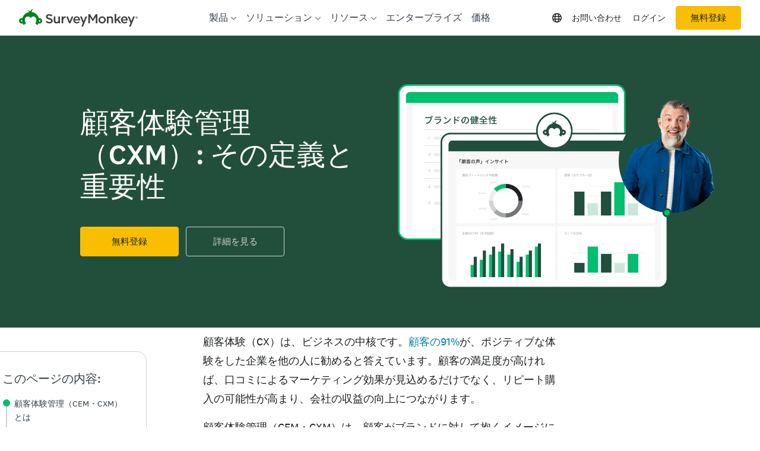

--- FILE ---
content_type: text/html; charset=utf-8
request_url: https://jp.surveymonkey.com/mp/why-a-great-customer-experience-management-strategy-matters/
body_size: 146869
content:
<!DOCTYPE html><html lang="ja" prefix="og: http://ogp.me/ns#"><head><meta charSet="utf-8"/><meta charSet="utf-8"/><meta name="viewport" content="width=device-width, initial-scale=1"/><meta content="width=device-width, initial-scale=1" name="viewport"/><link rel="preload" as="image" imageSrcSet="https://prod.smassets.net/assets/content/sm/sites/8/go-to-market-surveymonkey-explained-marketing_ja-JP-590x400.webp 590w, https://prod.smassets.net/assets/content/sm/sites/8/go-to-market-surveymonkey-explained-marketing_ja-JP-811x550.webp 811w, https://prod.smassets.net/assets/content/sm/sites/8/go-to-market-surveymonkey-explained-marketing_ja-JP-150x150.webp 150w, https://prod.smassets.net/assets/content/sm/sites/8/go-to-market-surveymonkey-explained-marketing_ja-JP-768x521.webp 768w, https://prod.smassets.net/assets/content/sm/sites/8/go-to-market-surveymonkey-explained-marketing_ja-JP-265x180.webp 265w, https://prod.smassets.net/assets/content/sm/sites/8/go-to-market-surveymonkey-explained-marketing_ja-JP-320x217.webp 320w, https://prod.smassets.net/assets/content/sm/sites/8/go-to-market-surveymonkey-explained-marketing_ja-JP.webp 1166w" imageSizes="100vw"/><link rel="stylesheet" href="https://prod.smassets.net/assets/website/2.344.0/_next/static/css/b724087791a1921c.css" data-precedence="next"/><link rel="stylesheet" href="https://prod.smassets.net/assets/website/2.344.0/_next/static/css/dab37658396eddc1.css" data-precedence="next"/><link rel="stylesheet" href="https://prod.smassets.net/assets/website/2.344.0/_next/static/css/1c54fb37f8d86675.css" data-precedence="next"/><link rel="stylesheet" href="https://prod.smassets.net/assets/website/2.344.0/_next/static/css/5f2e8f93f2768612.css" data-precedence="next"/><link rel="stylesheet" href="https://prod.smassets.net/assets/website/2.344.0/_next/static/css/658cb0747356baf8.css" data-precedence="next"/><link rel="preload" as="script" fetchPriority="low" href="https://prod.smassets.net/assets/website/2.344.0/_next/static/chunks/webpack-0cc1ce7b238d6762.js"/><script src="https://prod.smassets.net/assets/website/2.344.0/_next/static/chunks/fd9d1056-86f71a97abf88574.js" async=""></script><script src="https://prod.smassets.net/assets/website/2.344.0/_next/static/chunks/529-52486d60611d782b.js" async=""></script><script src="https://prod.smassets.net/assets/website/2.344.0/_next/static/chunks/main-app-455bffe3d72148df.js" async=""></script><script src="https://prod.smassets.net/assets/website/2.344.0/_next/static/chunks/8907-dbd28a6c9c2414c4.js" async=""></script><script src="https://prod.smassets.net/assets/website/2.344.0/_next/static/chunks/app/%5BpageType%5D/%5B%5B...slug%5D%5D/error-f79082d6537e6ace.js" async=""></script><script src="https://prod.smassets.net/assets/website/2.344.0/_next/static/chunks/app/%5BpageType%5D/%5B%5B...slug%5D%5D/not-found-85924027474bbf42.js" async=""></script><script src="https://prod.smassets.net/assets/website/2.344.0/_next/static/chunks/app/global-error-c968943717c2634e.js" async=""></script><script src="https://prod.smassets.net/assets/website/2.344.0/_next/static/chunks/4b1a69f1-16dc855725c97dc8.js" async=""></script><script src="https://prod.smassets.net/assets/website/2.344.0/_next/static/chunks/99493a7e-b8bab9aa759441b3.js" async=""></script><script src="https://prod.smassets.net/assets/website/2.344.0/_next/static/chunks/d4ec37ae-ab460ae4c9008e69.js" async=""></script><script src="https://prod.smassets.net/assets/website/2.344.0/_next/static/chunks/4586-1486e6706c0533a7.js" async=""></script><script src="https://prod.smassets.net/assets/website/2.344.0/_next/static/chunks/9613-d8295b1989b06541.js" async=""></script><script src="https://prod.smassets.net/assets/website/2.344.0/_next/static/chunks/4201-1191e2184e0a65f7.js" async=""></script><script src="https://prod.smassets.net/assets/website/2.344.0/_next/static/chunks/app/layout-3cb7041a595fecd6.js" async=""></script><script src="https://prod.smassets.net/assets/website/2.344.0/_next/static/chunks/ec243207-b99bcc70147cf815.js" async=""></script><script src="https://prod.smassets.net/assets/website/2.344.0/_next/static/chunks/c816381d-722207598804b0d9.js" async=""></script><script src="https://prod.smassets.net/assets/website/2.344.0/_next/static/chunks/490-8165a4c48e25cc0e.js" async=""></script><script src="https://prod.smassets.net/assets/website/2.344.0/_next/static/chunks/4214-57573d6383eaefa1.js" async=""></script><script src="https://prod.smassets.net/assets/website/2.344.0/_next/static/chunks/3511-c8c9aed2a69b5c2a.js" async=""></script><script src="https://prod.smassets.net/assets/website/2.344.0/_next/static/chunks/3517-3e43583daf1d5d21.js" async=""></script><script src="https://prod.smassets.net/assets/website/2.344.0/_next/static/chunks/9782-69555ca51331c0b6.js" async=""></script><script src="https://prod.smassets.net/assets/website/2.344.0/_next/static/chunks/1955-fd0ade9101cfb87e.js" async=""></script><script src="https://prod.smassets.net/assets/website/2.344.0/_next/static/chunks/app/%5BpageType%5D/%5B%5B...slug%5D%5D/page-0afa57ba1fbe4b9a.js" async=""></script><script async="" fetchPriority="high" src="https://www.surveymonkey.com/fides.js"></script><title>顧客体験管理（CXM）: その定義と重要性 | SurveyMonkey</title><meta name="description" content="顧客体験管理の定義と、CEM戦略を使って顧客満足度を高める方法をご説明します。"/><meta name="keywords" content="アンケート, アンケート, アンケート, アンケート, 無料のオンラインアンケート, 無料のオンラインアンケート"/><meta name="robots" content="index, follow"/><meta name="theme-color" content="#00bf6f"/><meta name="data-type" content="string"/><meta name="content" content="顧客体験"/><meta name="name" content="content-role"/><link rel="canonical" href="https://jp.surveymonkey.com/mp/why-a-great-customer-experience-management-strategy-matters/"/><link rel="alternate" hrefLang="en-US" href="https://www.surveymonkey.com/mp/why-a-great-customer-experience-management-strategy-matters/"/><link rel="alternate" hrefLang="da" href="https://da.surveymonkey.com/mp/why-a-great-customer-experience-management-strategy-matters/"/><link rel="alternate" hrefLang="de" href="https://de.surveymonkey.com/mp/why-a-great-customer-experience-management-strategy-matters/"/><link rel="alternate" hrefLang="es" href="https://es.surveymonkey.com/mp/why-a-great-customer-experience-management-strategy-matters/"/><link rel="alternate" hrefLang="fi" href="https://fi.surveymonkey.com/mp/why-a-great-customer-experience-management-strategy-matters/"/><link rel="alternate" hrefLang="fr" href="https://fr.surveymonkey.com/mp/why-a-great-customer-experience-management-strategy-matters/"/><link rel="alternate" hrefLang="it" href="https://it.surveymonkey.com/mp/why-a-great-customer-experience-management-strategy-matters/"/><link rel="alternate" hrefLang="ja" href="https://jp.surveymonkey.com/mp/why-a-great-customer-experience-management-strategy-matters/"/><link rel="alternate" hrefLang="ko" href="https://ko.surveymonkey.com/mp/why-a-great-customer-experience-management-strategy-matters/"/><link rel="alternate" hrefLang="nl" href="https://nl.surveymonkey.com/mp/why-a-great-customer-experience-management-strategy-matters/"/><link rel="alternate" hrefLang="no" href="https://no.surveymonkey.com/mp/why-a-great-customer-experience-management-strategy-matters/"/><link rel="alternate" hrefLang="pt" href="https://pt.surveymonkey.com/mp/why-a-great-customer-experience-management-strategy-matters/"/><link rel="alternate" hrefLang="ru" href="https://ru.surveymonkey.com/mp/why-a-great-customer-experience-management-strategy-matters/"/><link rel="alternate" hrefLang="sv" href="https://sv.surveymonkey.com/mp/why-a-great-customer-experience-management-strategy-matters/"/><link rel="alternate" hrefLang="tr" href="https://tr.surveymonkey.com/mp/why-a-great-customer-experience-management-strategy-matters/"/><link rel="alternate" hrefLang="zh" href="https://zh.surveymonkey.com/mp/why-a-great-customer-experience-management-strategy-matters/"/><link rel="alternate" hrefLang="en-GB" href="https://uk.surveymonkey.com/mp/why-a-great-customer-experience-management-strategy-matters/"/><link rel="alternate" hrefLang="x-default" href="https://www.surveymonkey.com/mp/why-a-great-customer-experience-management-strategy-matters/"/><link rel="alternate" type="application/rss+xml" href="https://www.surveymonkey.com/feed/"/><meta property="og:title" content="顧客体験管理（CXM）: その定義と重要性 | SurveyMonkey"/><meta property="og:description" content="顧客体験管理の定義と、CEM戦略を使って顧客満足度を高める方法をご説明します。"/><meta property="og:url" content="https://jp.surveymonkey.com/mp/why-a-great-customer-experience-management-strategy-matters/"/><meta property="og:site_name" content="SurveyMonkey"/><meta property="og:image" content="https://prod.smassets.net/assets/content/sm/featured-stock-related-content-12.webp"/><meta property="og:type" content="article"/><meta name="twitter:card" content="summary_large_image"/><meta name="twitter:site" content="@SurveyMonkey"/><meta name="twitter:title" content="顧客体験管理（CXM）: その定義と重要性 | SurveyMonkey"/><meta name="twitter:description" content="顧客体験管理の定義と、CEM戦略を使って顧客満足度を高める方法をご説明します。"/><meta name="twitter:image" content="https://prod.smassets.net/assets/content/sm/featured-stock-related-content-12.webp"/><link rel="icon" href="https://prod.smassets.net/assets/static/images/surveymonkey/favicon.svg" type="image/svg+xml"/><link rel="icon" href="https://prod.smassets.net/assets/static/images/surveymonkey/favicon-48.png"/><link rel="apple-touch-icon" href="https://prod.smassets.net/assets/static/images/surveymonkey/favicon-180.png"/><link href="https://prod.smassets.net/assets/static/images/surveymonkey/manifest.webmanifest" rel="manifest"/><link as="script" href="https://www.surveymonkey.com/fides.js" rel="preload"/><link href="https://prod.smassets.net/assets/website/2.344.0/shared.css" rel="stylesheet"/><link href="https://prod.smassets.net/assets/website/2.344.0/mp.css" rel="stylesheet"/><link href="https://prod.smassets.net/assets/website/2.344.0/wds-base-styles.css" rel="stylesheet"/><script>
          window.dataLayer = window.dataLayer || [];
          window.dataLayer.push({
            'environment': false,
          });
          window.fides_overrides={fides_locale: "ja-JP"};
          const fidesStyle = "surveymonkey";
          if (fidesStyle) {
            document.documentElement.setAttribute("data-fides-style", fidesStyle);
          } else {
            document.documentElement.removeAttribute("data-fides-style");
          }</script><script src="https://prod.smassets.net/assets/website/2.344.0/_next/static/chunks/polyfills-42372ed130431b0a.js" noModule=""></script><style id="ssr-global-styles" type="text/css">@font-face { src: url(https://prod.smassets.net/assets/static/fonts/national2/light.woff) format('woff'); font-family: 'National 2'; font-weight: 300; font-display: swap; src: url(https://prod.smassets.net/assets/static/fonts/national2/light.woff2) format('woff2');}@font-face { src: url(https://prod.smassets.net/assets/static/fonts/national2/regular.woff) format('woff'); font-family: 'National 2'; font-weight: 400; font-display: swap; src: url(https://prod.smassets.net/assets/static/fonts/national2/regular.woff2) format('woff2');}@font-face { src: url(https://prod.smassets.net/assets/static/fonts/national2/medium.woff) format('woff'); font-family: 'National 2'; font-weight: 500; font-display: swap; src: url(https://prod.smassets.net/assets/static/fonts/national2/medium.woff2) format('woff2');}html { scroll-behavior: smooth;}* { box-sizing: border-box;}blockquote, figure { margin: 0;}body { color: #1E2124; margin: 0; padding: 0; overflow: -moz-scrollbars-none; font-size: 16px; font-family: 'National 2', 'Helvetica Neue', Helvetica, Arial, 'Hiragino Sans', 'Hiragino Kaku Gothic Pro', '游ゴシック', '游ゴシック体', YuGothic, 'Yu Gothic', 'ＭＳ ゴシック', 'MS Gothic', sans-serif; -webkit-font-smoothing: antialiased;}div[class*="sm-"] h1, div[class*="sm-"] h2, div[class*="sm-"] h3, div[class*="sm-"] h4, div[class*="sm-"] h5, div[class*="sm-"] h6 { margin: 0; font-family: 'National 2', 'Helvetica Neue', Helvetica, Arial, 'Hiragino Sans', 'Hiragino Kaku Gothic Pro', '游ゴシック', '游ゴシック体', YuGothic, 'Yu Gothic', 'ＭＳ ゴシック', 'MS Gothic', sans-serif; font-weight: 500;}div[class*="sm-"] li, p[class*="sm-"] { font-family: 'National 2', 'Helvetica Neue', Helvetica, Arial, 'Hiragino Sans', 'Hiragino Kaku Gothic Pro', '游ゴシック', '游ゴシック体', YuGothic, 'Yu Gothic', 'ＭＳ ゴシック', 'MS Gothic', sans-serif;}img { max-width: 100%;}:target { scroll-margin-top: 62px;}@media only screen and (min-width: 992px) { :target { scroll-margin-top: 84px; }}ol, ul { margin-top: 0; margin-bottom: 0;}.noneMarginBottom { margin-bottom: 0;}.xsMarginBottom { margin-bottom: 8px;}@media only screen and (min-width: 768px) { .xsMarginBottom { margin-bottom: 8px; }}@media only screen and (min-width: 992px) { .xsMarginBottom { margin-bottom: 8px; }}.smMarginBottom { margin-bottom: 16px;}@media only screen and (min-width: 768px) { .smMarginBottom { margin-bottom: 16px; }}@media only screen and (min-width: 992px) { .smMarginBottom { margin-bottom: 16px; }}.mdMarginBottom { margin-bottom: 16px;}@media only screen and (min-width: 768px) { .mdMarginBottom { margin-bottom: 24px; }}@media only screen and (min-width: 992px) { .mdMarginBottom { margin-bottom: 32px; }}.lgMarginBottom { margin-bottom: 32px;}@media only screen and (min-width: 768px) { .lgMarginBottom { margin-bottom: 48px; }}@media only screen and (min-width: 992px) { .lgMarginBottom { margin-bottom: 64px; }}.xlMarginBottom { margin-bottom: 32px;}@media only screen and (min-width: 768px) { .xlMarginBottom { margin-bottom: 64px; }}@media only screen and (min-width: 992px) { .xlMarginBottom { margin-bottom: 96px; }}.jbMarginBottom { margin-bottom: 64px;}@media only screen and (min-width: 768px) { .jbMarginBottom { margin-bottom: 96px; }}@media only screen and (min-width: 992px) { .jbMarginBottom { margin-bottom: 128px; }}.noneMarginTop { margin-top: 0;}.xsMarginTop { margin-top: 8px;}@media only screen and (min-width: 768px) { .xsMarginTop { margin-top: 8px; }}@media only screen and (min-width: 992px) { .xsMarginTop { margin-top: 8px; }}.smMarginTop { margin-top: 16px;}@media only screen and (min-width: 768px) { .smMarginTop { margin-top: 16px; }}@media only screen and (min-width: 992px) { .smMarginTop { margin-top: 16px; }}.mdMarginTop { margin-top: 16px;}@media only screen and (min-width: 768px) { .mdMarginTop { margin-top: 24px; }}@media only screen and (min-width: 992px) { .mdMarginTop { margin-top: 32px; }}.lgMarginTop { margin-top: 32px;}@media only screen and (min-width: 768px) { .lgMarginTop { margin-top: 48px; }}@media only screen and (min-width: 992px) { .lgMarginTop { margin-top: 64px; }}.xlMarginTop { margin-top: 32px;}@media only screen and (min-width: 768px) { .xlMarginTop { margin-top: 64px; }}@media only screen and (min-width: 992px) { .xlMarginTop { margin-top: 96px; }}.jbMarginTop { margin-top: 64px;}@media only screen and (min-width: 768px) { .jbMarginTop { margin-top: 96px; }}@media only screen and (min-width: 992px) { .jbMarginTop { margin-top: 128px; }}.nonePaddingBottom { padding-bottom: 0;}.xsPaddingBottom { padding-bottom: 8px;}@media only screen and (min-width: 768px) { .xsPaddingBottom { padding-bottom: 8px; }}@media only screen and (min-width: 992px) { .xsPaddingBottom { padding-bottom: 8px; }}.smPaddingBottom { padding-bottom: 16px;}@media only screen and (min-width: 768px) { .smPaddingBottom { padding-bottom: 16px; }}@media only screen and (min-width: 992px) { .smPaddingBottom { padding-bottom: 16px; }}.mdPaddingBottom { padding-bottom: 16px;}@media only screen and (min-width: 768px) { .mdPaddingBottom { padding-bottom: 24px; }}@media only screen and (min-width: 992px) { .mdPaddingBottom { padding-bottom: 32px; }}.lgPaddingBottom { padding-bottom: 32px;}@media only screen and (min-width: 768px) { .lgPaddingBottom { padding-bottom: 48px; }}@media only screen and (min-width: 992px) { .lgPaddingBottom { padding-bottom: 64px; }}.xlPaddingBottom { padding-bottom: 32px;}@media only screen and (min-width: 768px) { .xlPaddingBottom { padding-bottom: 64px; }}@media only screen and (min-width: 992px) { .xlPaddingBottom { padding-bottom: 96px; }}.jbPaddingBottom { padding-bottom: 64px;}@media only screen and (min-width: 768px) { .jbPaddingBottom { padding-bottom: 96px; }}@media only screen and (min-width: 992px) { .jbPaddingBottom { padding-bottom: 128px; }}.nonePaddingTop { padding-top: 0;}.xsPaddingTop { padding-top: 8px;}@media only screen and (min-width: 768px) { .xsPaddingTop { padding-top: 8px; }}@media only screen and (min-width: 992px) { .xsPaddingTop { padding-top: 8px; }}.smPaddingTop { padding-top: 16px;}@media only screen and (min-width: 768px) { .smPaddingTop { padding-top: 16px; }}@media only screen and (min-width: 992px) { .smPaddingTop { padding-top: 16px; }}.mdPaddingTop { padding-top: 16px;}@media only screen and (min-width: 768px) { .mdPaddingTop { padding-top: 24px; }}@media only screen and (min-width: 992px) { .mdPaddingTop { padding-top: 32px; }}.lgPaddingTop { padding-top: 32px;}@media only screen and (min-width: 768px) { .lgPaddingTop { padding-top: 48px; }}@media only screen and (min-width: 992px) { .lgPaddingTop { padding-top: 64px; }}.xlPaddingTop { padding-top: 32px;}@media only screen and (min-width: 768px) { .xlPaddingTop { padding-top: 64px; }}@media only screen and (min-width: 992px) { .xlPaddingTop { padding-top: 96px; }}.jbPaddingTop { padding-top: 64px;}@media only screen and (min-width: 768px) { .jbPaddingTop { padding-top: 96px; }}@media only screen and (min-width: 992px) { .jbPaddingTop { padding-top: 128px; }}.xsGap { margin-right: 8px;}.smGap { margin-right: 16px;}.mdGap { margin-right: 32px;}.lgGap { margin-right: 64px;}.xlGap { margin-right: 96px;}.jbGap { margin-right: 128px;}</style><style id="ssr-page-styles" type="text/css">.sm-mdsGridPlusContainer-2-150 { width: 100%; margin: 0; display: flex; padding: 0; box-sizing: border-box; list-style: none; margin-left: auto; margin-right: auto; flex-direction: column;}@media (min-width: 0px) { .sm-mdsGridPlusContainer-2-150 { max-width: none; }}@media (min-width: 576px) { .sm-mdsGridPlusContainer-2-150 { }}@media (min-width: 768px) { .sm-mdsGridPlusContainer-2-150 { }}@media (min-width: 992px) { .sm-mdsGridPlusContainer-2-150 { }}@media (min-width: 1200px) { .sm-mdsGridPlusContainer-2-150 { }} .sm-mdsGridPlus-2-151 { display: flex; flex-wrap: wrap; box-sizing: border-box; flex-direction: row; }@media (min-width: 0px) { .sm-mdsGridPlus-2-151 { }}@media (min-width: 576px) { .sm-mdsGridPlus-2-151 { }}@media (min-width: 768px) { .sm-mdsGridPlus-2-151 { }}@media (min-width: 992px) { .sm-mdsGridPlus-2-151 { }}@media (min-width: 1200px) { .sm-mdsGridPlus-2-151 { }} .sm-mdsGridPlusContainer-d5-2-152 { }@media (min-width: 0px) { .sm-mdsGridPlusContainer-d5-2-152 { padding-left: 16px; padding-right: 16px; }}@media (min-width: 576px) { .sm-mdsGridPlusContainer-d5-2-152 { padding-left: 32px; padding-right: 32px; }}@media (min-width: 768px) { .sm-mdsGridPlusContainer-d5-2-152 { padding-left: 32px; padding-right: 32px; }}@media (min-width: 992px) { .sm-mdsGridPlusContainer-d5-2-152 { padding-left: 32px; padding-right: 32px; }}@media (min-width: 1200px) { .sm-mdsGridPlusContainer-d5-2-152 { max-width: 1400px; padding-left: 32px; padding-right: 32px; }} .sm-mdsGridPlus-d11-2-153 { }@media (min-width: 0px) { .sm-mdsGridPlus-d11-2-153 { margin-left: -8px; margin-right: -8px; }}@media (min-width: 576px) { .sm-mdsGridPlus-d11-2-153 { margin-left: -12px; margin-right: -12px; }}@media (min-width: 768px) { .sm-mdsGridPlus-d11-2-153 { margin-left: -12px; margin-right: -12px; }}@media (min-width: 992px) { .sm-mdsGridPlus-d11-2-153 { margin-left: -12px; margin-right: -12px; }}@media (min-width: 1200px) { .sm-mdsGridPlus-d11-2-153 { margin-left: -12px; margin-right: -12px; }} .sm-mdsGridPlusContainer-d17-2-202 { }@media (min-width: 0px) { .sm-mdsGridPlusContainer-d17-2-202 { padding-left: 16px; padding-right: 16px; }}@media (min-width: 576px) { .sm-mdsGridPlusContainer-d17-2-202 { padding-left: 32px; padding-right: 32px; }}@media (min-width: 768px) { .sm-mdsGridPlusContainer-d17-2-202 { padding-left: 32px; padding-right: 32px; }}@media (min-width: 992px) { .sm-mdsGridPlusContainer-d17-2-202 { padding-left: 32px; padding-right: 32px; }}@media (min-width: 1200px) { .sm-mdsGridPlusContainer-d17-2-202 { max-width: 1400px; padding-left: 32px; padding-right: 32px; }} .sm-mdsGridPlus-d23-2-203 { }@media (min-width: 0px) { .sm-mdsGridPlus-d23-2-203 { margin-left: -8px; margin-right: -8px; }}@media (min-width: 576px) { .sm-mdsGridPlus-d23-2-203 { margin-left: -12px; margin-right: -12px; }}@media (min-width: 768px) { .sm-mdsGridPlus-d23-2-203 { margin-left: -12px; margin-right: -12px; }}@media (min-width: 992px) { .sm-mdsGridPlus-d23-2-203 { margin-left: -12px; margin-right: -12px; }}@media (min-width: 1200px) { .sm-mdsGridPlus-d23-2-203 { margin-left: -12px; margin-right: -12px; }} .sm-mdsGridPlusContainer-d29-2-218 { }@media (min-width: 0px) { .sm-mdsGridPlusContainer-d29-2-218 { padding-left: 16px; padding-right: 16px; }}@media (min-width: 576px) { .sm-mdsGridPlusContainer-d29-2-218 { padding-left: 32px; padding-right: 32px; }}@media (min-width: 768px) { .sm-mdsGridPlusContainer-d29-2-218 { padding-left: 32px; padding-right: 32px; }}@media (min-width: 992px) { .sm-mdsGridPlusContainer-d29-2-218 { padding-left: 32px; padding-right: 32px; }}@media (min-width: 1200px) { .sm-mdsGridPlusContainer-d29-2-218 { max-width: 1400px; padding-left: 32px; padding-right: 32px; }} .sm-mdsGridPlus-d35-2-219 { }@media (min-width: 0px) { .sm-mdsGridPlus-d35-2-219 { margin-left: -8px; margin-right: -8px; }}@media (min-width: 576px) { .sm-mdsGridPlus-d35-2-219 { margin-left: -12px; margin-right: -12px; }}@media (min-width: 768px) { .sm-mdsGridPlus-d35-2-219 { margin-left: -12px; margin-right: -12px; }}@media (min-width: 992px) { .sm-mdsGridPlus-d35-2-219 { margin-left: -12px; margin-right: -12px; }}@media (min-width: 1200px) { .sm-mdsGridPlus-d35-2-219 { margin-left: -12px; margin-right: -12px; }} .sm-mdsGridPlusContainer-d41-2-228 { }@media (min-width: 0px) { .sm-mdsGridPlusContainer-d41-2-228 { padding-left: 16px; padding-right: 16px; }}@media (min-width: 576px) { .sm-mdsGridPlusContainer-d41-2-228 { padding-left: 32px; padding-right: 32px; }}@media (min-width: 768px) { .sm-mdsGridPlusContainer-d41-2-228 { padding-left: 32px; padding-right: 32px; }}@media (min-width: 992px) { .sm-mdsGridPlusContainer-d41-2-228 { padding-left: 32px; padding-right: 32px; }}@media (min-width: 1200px) { .sm-mdsGridPlusContainer-d41-2-228 { max-width: 1400px; padding-left: 32px; padding-right: 32px; }} .sm-mdsGridPlus-d47-2-229 { }@media (min-width: 0px) { .sm-mdsGridPlus-d47-2-229 { margin-left: -8px; margin-right: -8px; }}@media (min-width: 576px) { .sm-mdsGridPlus-d47-2-229 { margin-left: -12px; margin-right: -12px; }}@media (min-width: 768px) { .sm-mdsGridPlus-d47-2-229 { margin-left: -12px; margin-right: -12px; }}@media (min-width: 992px) { .sm-mdsGridPlus-d47-2-229 { margin-left: -12px; margin-right: -12px; }}@media (min-width: 1200px) { .sm-mdsGridPlus-d47-2-229 { margin-left: -12px; margin-right: -12px; }} .sm-mdsGridPlusContainer-d53-2-238 { }@media (min-width: 0px) { .sm-mdsGridPlusContainer-d53-2-238 { padding-left: 16px; padding-right: 16px; }}@media (min-width: 576px) { .sm-mdsGridPlusContainer-d53-2-238 { padding-left: 32px; padding-right: 32px; }}@media (min-width: 768px) { .sm-mdsGridPlusContainer-d53-2-238 { padding-left: 32px; padding-right: 32px; }}@media (min-width: 992px) { .sm-mdsGridPlusContainer-d53-2-238 { padding-left: 32px; padding-right: 32px; }}@media (min-width: 1200px) { .sm-mdsGridPlusContainer-d53-2-238 { max-width: 1400px; padding-left: 32px; padding-right: 32px; }} .sm-mdsGridPlus-d59-2-239 { }@media (min-width: 0px) { .sm-mdsGridPlus-d59-2-239 { margin-left: -8px; margin-right: -8px; }}@media (min-width: 576px) { .sm-mdsGridPlus-d59-2-239 { margin-left: -12px; margin-right: -12px; }}@media (min-width: 768px) { .sm-mdsGridPlus-d59-2-239 { margin-left: -12px; margin-right: -12px; }}@media (min-width: 992px) { .sm-mdsGridPlus-d59-2-239 { margin-left: -12px; margin-right: -12px; }}@media (min-width: 1200px) { .sm-mdsGridPlus-d59-2-239 { margin-left: -12px; margin-right: -12px; }} .sm-mdsGridPlusContainer-d65-2-248 { }@media (min-width: 0px) { .sm-mdsGridPlusContainer-d65-2-248 { padding-left: 16px; padding-right: 16px; }}@media (min-width: 576px) { .sm-mdsGridPlusContainer-d65-2-248 { padding-left: 32px; padding-right: 32px; }}@media (min-width: 768px) { .sm-mdsGridPlusContainer-d65-2-248 { padding-left: 32px; padding-right: 32px; }}@media (min-width: 992px) { .sm-mdsGridPlusContainer-d65-2-248 { padding-left: 32px; padding-right: 32px; }}@media (min-width: 1200px) { .sm-mdsGridPlusContainer-d65-2-248 { max-width: 1400px; padding-left: 32px; padding-right: 32px; }} .sm-mdsGridPlus-d71-2-249 { }@media (min-width: 0px) { .sm-mdsGridPlus-d71-2-249 { margin-left: -8px; margin-right: -8px; }}@media (min-width: 576px) { .sm-mdsGridPlus-d71-2-249 { margin-left: -12px; margin-right: -12px; }}@media (min-width: 768px) { .sm-mdsGridPlus-d71-2-249 { margin-left: -12px; margin-right: -12px; }}@media (min-width: 992px) { .sm-mdsGridPlus-d71-2-249 { margin-left: -12px; margin-right: -12px; }}@media (min-width: 1200px) { .sm-mdsGridPlus-d71-2-249 { margin-left: -12px; margin-right: -12px; }} .sm-mdsGridPlusContainer-d77-2-256 { }@media (min-width: 0px) { .sm-mdsGridPlusContainer-d77-2-256 { padding-left: 16px; padding-right: 16px; }}@media (min-width: 576px) { .sm-mdsGridPlusContainer-d77-2-256 { padding-left: 32px; padding-right: 32px; }}@media (min-width: 768px) { .sm-mdsGridPlusContainer-d77-2-256 { padding-left: 32px; padding-right: 32px; }}@media (min-width: 992px) { .sm-mdsGridPlusContainer-d77-2-256 { padding-left: 32px; padding-right: 32px; }}@media (min-width: 1200px) { .sm-mdsGridPlusContainer-d77-2-256 { max-width: 1400px; padding-left: 32px; padding-right: 32px; }} .sm-mdsGridPlus-d83-2-257 { }@media (min-width: 0px) { .sm-mdsGridPlus-d83-2-257 { margin-left: -8px; margin-right: -8px; }}@media (min-width: 576px) { .sm-mdsGridPlus-d83-2-257 { margin-left: -12px; margin-right: -12px; }}@media (min-width: 768px) { .sm-mdsGridPlus-d83-2-257 { margin-left: -12px; margin-right: -12px; }}@media (min-width: 992px) { .sm-mdsGridPlus-d83-2-257 { margin-left: -12px; margin-right: -12px; }}@media (min-width: 1200px) { .sm-mdsGridPlus-d83-2-257 { margin-left: -12px; margin-right: -12px; }} .sm-mdsGridPlusContainer-d89-2-266 { }@media (min-width: 0px) { .sm-mdsGridPlusContainer-d89-2-266 { padding-left: 16px; padding-right: 16px; }}@media (min-width: 576px) { .sm-mdsGridPlusContainer-d89-2-266 { padding-left: 32px; padding-right: 32px; }}@media (min-width: 768px) { .sm-mdsGridPlusContainer-d89-2-266 { padding-left: 32px; padding-right: 32px; }}@media (min-width: 992px) { .sm-mdsGridPlusContainer-d89-2-266 { padding-left: 32px; padding-right: 32px; }}@media (min-width: 1200px) { .sm-mdsGridPlusContainer-d89-2-266 { max-width: 1400px; padding-left: 32px; padding-right: 32px; }} .sm-mdsGridPlus-d95-2-267 { }@media (min-width: 0px) { .sm-mdsGridPlus-d95-2-267 { margin-left: -8px; margin-right: -8px; }}@media (min-width: 576px) { .sm-mdsGridPlus-d95-2-267 { margin-left: -12px; margin-right: -12px; }}@media (min-width: 768px) { .sm-mdsGridPlus-d95-2-267 { margin-left: -12px; margin-right: -12px; }}@media (min-width: 992px) { .sm-mdsGridPlus-d95-2-267 { margin-left: -12px; margin-right: -12px; }}@media (min-width: 1200px) { .sm-mdsGridPlus-d95-2-267 { margin-left: -12px; margin-right: -12px; }} .sm-mdsGridPlusContainer-d101-2-276 { }@media (min-width: 0px) { .sm-mdsGridPlusContainer-d101-2-276 { padding-left: 16px; padding-right: 16px; }}@media (min-width: 576px) { .sm-mdsGridPlusContainer-d101-2-276 { padding-left: 32px; padding-right: 32px; }}@media (min-width: 768px) { .sm-mdsGridPlusContainer-d101-2-276 { padding-left: 32px; padding-right: 32px; }}@media (min-width: 992px) { .sm-mdsGridPlusContainer-d101-2-276 { padding-left: 32px; padding-right: 32px; }}@media (min-width: 1200px) { .sm-mdsGridPlusContainer-d101-2-276 { max-width: 1400px; padding-left: 32px; padding-right: 32px; }} .sm-mdsGridPlus-d107-2-277 { }@media (min-width: 0px) { .sm-mdsGridPlus-d107-2-277 { margin-left: -8px; margin-right: -8px; }}@media (min-width: 576px) { .sm-mdsGridPlus-d107-2-277 { margin-left: -12px; margin-right: -12px; }}@media (min-width: 768px) { .sm-mdsGridPlus-d107-2-277 { margin-left: -12px; margin-right: -12px; }}@media (min-width: 992px) { .sm-mdsGridPlus-d107-2-277 { margin-left: -12px; margin-right: -12px; }}@media (min-width: 1200px) { .sm-mdsGridPlus-d107-2-277 { margin-left: -12px; margin-right: -12px; }} .sm-mdsGridPlusContainer-d113-2-286 { }@media (min-width: 0px) { .sm-mdsGridPlusContainer-d113-2-286 { padding-left: 16px; padding-right: 16px; }}@media (min-width: 576px) { .sm-mdsGridPlusContainer-d113-2-286 { padding-left: 32px; padding-right: 32px; }}@media (min-width: 768px) { .sm-mdsGridPlusContainer-d113-2-286 { padding-left: 32px; padding-right: 32px; }}@media (min-width: 992px) { .sm-mdsGridPlusContainer-d113-2-286 { padding-left: 32px; padding-right: 32px; }}@media (min-width: 1200px) { .sm-mdsGridPlusContainer-d113-2-286 { max-width: 1400px; padding-left: 32px; padding-right: 32px; }} .sm-mdsGridPlus-d119-2-287 { }@media (min-width: 0px) { .sm-mdsGridPlus-d119-2-287 { margin-left: -8px; margin-right: -8px; }}@media (min-width: 576px) { .sm-mdsGridPlus-d119-2-287 { margin-left: -12px; margin-right: -12px; }}@media (min-width: 768px) { .sm-mdsGridPlus-d119-2-287 { margin-left: -12px; margin-right: -12px; }}@media (min-width: 992px) { .sm-mdsGridPlus-d119-2-287 { margin-left: -12px; margin-right: -12px; }}@media (min-width: 1200px) { .sm-mdsGridPlus-d119-2-287 { margin-left: -12px; margin-right: -12px; }} .sm-mdsGridPlusContainer-d125-2-296 { }@media (min-width: 0px) { .sm-mdsGridPlusContainer-d125-2-296 { padding-left: 16px; padding-right: 16px; }}@media (min-width: 576px) { .sm-mdsGridPlusContainer-d125-2-296 { padding-left: 32px; padding-right: 32px; }}@media (min-width: 768px) { .sm-mdsGridPlusContainer-d125-2-296 { padding-left: 32px; padding-right: 32px; }}@media (min-width: 992px) { .sm-mdsGridPlusContainer-d125-2-296 { padding-left: 32px; padding-right: 32px; }}@media (min-width: 1200px) { .sm-mdsGridPlusContainer-d125-2-296 { max-width: 1400px; padding-left: 32px; padding-right: 32px; }} .sm-mdsGridPlus-d131-2-297 { }@media (min-width: 0px) { .sm-mdsGridPlus-d131-2-297 { margin-left: -8px; margin-right: -8px; }}@media (min-width: 576px) { .sm-mdsGridPlus-d131-2-297 { margin-left: -12px; margin-right: -12px; }}@media (min-width: 768px) { .sm-mdsGridPlus-d131-2-297 { margin-left: -12px; margin-right: -12px; }}@media (min-width: 992px) { .sm-mdsGridPlus-d131-2-297 { margin-left: -12px; margin-right: -12px; }}@media (min-width: 1200px) { .sm-mdsGridPlus-d131-2-297 { margin-left: -12px; margin-right: -12px; }} .sm-mdsGridPlusContainer-d137-2-304 { }@media (min-width: 0px) { .sm-mdsGridPlusContainer-d137-2-304 { padding-left: 16px; padding-right: 16px; }}@media (min-width: 576px) { .sm-mdsGridPlusContainer-d137-2-304 { padding-left: 32px; padding-right: 32px; }}@media (min-width: 768px) { .sm-mdsGridPlusContainer-d137-2-304 { padding-left: 32px; padding-right: 32px; }}@media (min-width: 992px) { .sm-mdsGridPlusContainer-d137-2-304 { padding-left: 32px; padding-right: 32px; }}@media (min-width: 1200px) { .sm-mdsGridPlusContainer-d137-2-304 { max-width: 1400px; padding-left: 32px; padding-right: 32px; }} .sm-mdsGridPlus-d143-2-305 { }@media (min-width: 0px) { .sm-mdsGridPlus-d143-2-305 { margin-left: -8px; margin-right: -8px; }}@media (min-width: 576px) { .sm-mdsGridPlus-d143-2-305 { margin-left: -12px; margin-right: -12px; }}@media (min-width: 768px) { .sm-mdsGridPlus-d143-2-305 { margin-left: -12px; margin-right: -12px; }}@media (min-width: 992px) { .sm-mdsGridPlus-d143-2-305 { margin-left: -12px; margin-right: -12px; }}@media (min-width: 1200px) { .sm-mdsGridPlus-d143-2-305 { margin-left: -12px; margin-right: -12px; }} .sm-mdsGridPlusContainer-d149-2-314 { }@media (min-width: 0px) { .sm-mdsGridPlusContainer-d149-2-314 { padding-left: 16px; padding-right: 16px; }}@media (min-width: 576px) { .sm-mdsGridPlusContainer-d149-2-314 { padding-left: 32px; padding-right: 32px; }}@media (min-width: 768px) { .sm-mdsGridPlusContainer-d149-2-314 { padding-left: 32px; padding-right: 32px; }}@media (min-width: 992px) { .sm-mdsGridPlusContainer-d149-2-314 { padding-left: 32px; padding-right: 32px; }}@media (min-width: 1200px) { .sm-mdsGridPlusContainer-d149-2-314 { max-width: 1400px; padding-left: 32px; padding-right: 32px; }} .sm-mdsGridPlus-d155-2-315 { }@media (min-width: 0px) { .sm-mdsGridPlus-d155-2-315 { margin-left: -8px; margin-right: -8px; }}@media (min-width: 576px) { .sm-mdsGridPlus-d155-2-315 { margin-left: -12px; margin-right: -12px; }}@media (min-width: 768px) { .sm-mdsGridPlus-d155-2-315 { margin-left: -12px; margin-right: -12px; }}@media (min-width: 992px) { .sm-mdsGridPlus-d155-2-315 { margin-left: -12px; margin-right: -12px; }}@media (min-width: 1200px) { .sm-mdsGridPlus-d155-2-315 { margin-left: -12px; margin-right: -12px; }} .sm-mdsGridPlusContainer-d161-2-324 { }@media (min-width: 0px) { .sm-mdsGridPlusContainer-d161-2-324 { padding-left: 16px; padding-right: 16px; }}@media (min-width: 576px) { .sm-mdsGridPlusContainer-d161-2-324 { padding-left: 32px; padding-right: 32px; }}@media (min-width: 768px) { .sm-mdsGridPlusContainer-d161-2-324 { padding-left: 32px; padding-right: 32px; }}@media (min-width: 992px) { .sm-mdsGridPlusContainer-d161-2-324 { padding-left: 32px; padding-right: 32px; }}@media (min-width: 1200px) { .sm-mdsGridPlusContainer-d161-2-324 { max-width: 1400px; padding-left: 32px; padding-right: 32px; }} .sm-mdsGridPlus-d167-2-325 { }@media (min-width: 0px) { .sm-mdsGridPlus-d167-2-325 { margin-left: -8px; margin-right: -8px; }}@media (min-width: 576px) { .sm-mdsGridPlus-d167-2-325 { margin-left: -12px; margin-right: -12px; }}@media (min-width: 768px) { .sm-mdsGridPlus-d167-2-325 { margin-left: -12px; margin-right: -12px; }}@media (min-width: 992px) { .sm-mdsGridPlus-d167-2-325 { margin-left: -12px; margin-right: -12px; }}@media (min-width: 1200px) { .sm-mdsGridPlus-d167-2-325 { margin-left: -12px; margin-right: -12px; }} .sm-mdsGridPlusContainer-d173-2-332 { }@media (min-width: 0px) { .sm-mdsGridPlusContainer-d173-2-332 { padding-left: 16px; padding-right: 16px; }}@media (min-width: 576px) { .sm-mdsGridPlusContainer-d173-2-332 { padding-left: 32px; padding-right: 32px; }}@media (min-width: 768px) { .sm-mdsGridPlusContainer-d173-2-332 { padding-left: 32px; padding-right: 32px; }}@media (min-width: 992px) { .sm-mdsGridPlusContainer-d173-2-332 { padding-left: 32px; padding-right: 32px; }}@media (min-width: 1200px) { .sm-mdsGridPlusContainer-d173-2-332 { max-width: 1400px; padding-left: 32px; padding-right: 32px; }} .sm-mdsGridPlus-d179-2-333 { }@media (min-width: 0px) { .sm-mdsGridPlus-d179-2-333 { margin-left: -8px; margin-right: -8px; }}@media (min-width: 576px) { .sm-mdsGridPlus-d179-2-333 { margin-left: -12px; margin-right: -12px; }}@media (min-width: 768px) { .sm-mdsGridPlus-d179-2-333 { margin-left: -12px; margin-right: -12px; }}@media (min-width: 992px) { .sm-mdsGridPlus-d179-2-333 { margin-left: -12px; margin-right: -12px; }}@media (min-width: 1200px) { .sm-mdsGridPlus-d179-2-333 { margin-left: -12px; margin-right: -12px; }} .sm-mdsGridPlusContainer-d185-2-342 { }@media (min-width: 0px) { .sm-mdsGridPlusContainer-d185-2-342 { padding-left: 16px; padding-right: 16px; }}@media (min-width: 576px) { .sm-mdsGridPlusContainer-d185-2-342 { padding-left: 32px; padding-right: 32px; }}@media (min-width: 768px) { .sm-mdsGridPlusContainer-d185-2-342 { padding-left: 32px; padding-right: 32px; }}@media (min-width: 992px) { .sm-mdsGridPlusContainer-d185-2-342 { padding-left: 32px; padding-right: 32px; }}@media (min-width: 1200px) { .sm-mdsGridPlusContainer-d185-2-342 { max-width: 1400px; padding-left: 32px; padding-right: 32px; }} .sm-mdsGridPlus-d191-2-343 { }@media (min-width: 0px) { .sm-mdsGridPlus-d191-2-343 { margin-left: -8px; margin-right: -8px; }}@media (min-width: 576px) { .sm-mdsGridPlus-d191-2-343 { margin-left: -12px; margin-right: -12px; }}@media (min-width: 768px) { .sm-mdsGridPlus-d191-2-343 { margin-left: -12px; margin-right: -12px; }}@media (min-width: 992px) { .sm-mdsGridPlus-d191-2-343 { margin-left: -12px; margin-right: -12px; }}@media (min-width: 1200px) { .sm-mdsGridPlus-d191-2-343 { margin-left: -12px; margin-right: -12px; }} .sm-mdsGridPlusContainer-d197-2-352 { }@media (min-width: 0px) { .sm-mdsGridPlusContainer-d197-2-352 { padding-left: 16px; padding-right: 16px; }}@media (min-width: 576px) { .sm-mdsGridPlusContainer-d197-2-352 { padding-left: 32px; padding-right: 32px; }}@media (min-width: 768px) { .sm-mdsGridPlusContainer-d197-2-352 { padding-left: 32px; padding-right: 32px; }}@media (min-width: 992px) { .sm-mdsGridPlusContainer-d197-2-352 { padding-left: 32px; padding-right: 32px; }}@media (min-width: 1200px) { .sm-mdsGridPlusContainer-d197-2-352 { max-width: 1400px; padding-left: 32px; padding-right: 32px; }} .sm-mdsGridPlus-d203-2-353 { }@media (min-width: 0px) { .sm-mdsGridPlus-d203-2-353 { margin-left: -8px; margin-right: -8px; }}@media (min-width: 576px) { .sm-mdsGridPlus-d203-2-353 { margin-left: -12px; margin-right: -12px; }}@media (min-width: 768px) { .sm-mdsGridPlus-d203-2-353 { margin-left: -12px; margin-right: -12px; }}@media (min-width: 992px) { .sm-mdsGridPlus-d203-2-353 { margin-left: -12px; margin-right: -12px; }}@media (min-width: 1200px) { .sm-mdsGridPlus-d203-2-353 { margin-left: -12px; margin-right: -12px; }} .sm-mdsGridPlusContainer-d209-2-360 { }@media (min-width: 0px) { .sm-mdsGridPlusContainer-d209-2-360 { padding-left: 16px; padding-right: 16px; }}@media (min-width: 576px) { .sm-mdsGridPlusContainer-d209-2-360 { padding-left: 32px; padding-right: 32px; }}@media (min-width: 768px) { .sm-mdsGridPlusContainer-d209-2-360 { padding-left: 32px; padding-right: 32px; }}@media (min-width: 992px) { .sm-mdsGridPlusContainer-d209-2-360 { padding-left: 32px; padding-right: 32px; }}@media (min-width: 1200px) { .sm-mdsGridPlusContainer-d209-2-360 { max-width: 1400px; padding-left: 32px; padding-right: 32px; }} .sm-mdsGridPlus-d215-2-361 { }@media (min-width: 0px) { .sm-mdsGridPlus-d215-2-361 { margin-left: -8px; margin-right: -8px; }}@media (min-width: 576px) { .sm-mdsGridPlus-d215-2-361 { margin-left: -12px; margin-right: -12px; }}@media (min-width: 768px) { .sm-mdsGridPlus-d215-2-361 { margin-left: -12px; margin-right: -12px; }}@media (min-width: 992px) { .sm-mdsGridPlus-d215-2-361 { margin-left: -12px; margin-right: -12px; }}@media (min-width: 1200px) { .sm-mdsGridPlus-d215-2-361 { margin-left: -12px; margin-right: -12px; }} .sm-mdsGridPlusContainer-d221-2-370 { }@media (min-width: 0px) { .sm-mdsGridPlusContainer-d221-2-370 { padding-left: 16px; padding-right: 16px; }}@media (min-width: 576px) { .sm-mdsGridPlusContainer-d221-2-370 { padding-left: 32px; padding-right: 32px; }}@media (min-width: 768px) { .sm-mdsGridPlusContainer-d221-2-370 { padding-left: 32px; padding-right: 32px; }}@media (min-width: 992px) { .sm-mdsGridPlusContainer-d221-2-370 { padding-left: 32px; padding-right: 32px; }}@media (min-width: 1200px) { .sm-mdsGridPlusContainer-d221-2-370 { max-width: 1400px; padding-left: 32px; padding-right: 32px; }} .sm-mdsGridPlus-d227-2-371 { }@media (min-width: 0px) { .sm-mdsGridPlus-d227-2-371 { margin-left: -8px; margin-right: -8px; }}@media (min-width: 576px) { .sm-mdsGridPlus-d227-2-371 { margin-left: -12px; margin-right: -12px; }}@media (min-width: 768px) { .sm-mdsGridPlus-d227-2-371 { margin-left: -12px; margin-right: -12px; }}@media (min-width: 992px) { .sm-mdsGridPlus-d227-2-371 { margin-left: -12px; margin-right: -12px; }}@media (min-width: 1200px) { .sm-mdsGridPlus-d227-2-371 { margin-left: -12px; margin-right: -12px; }} .sm-mdsGridPlusContainer-d233-2-385 { }@media (min-width: 0px) { .sm-mdsGridPlusContainer-d233-2-385 { padding-left: 16px; padding-right: 16px; }}@media (min-width: 576px) { .sm-mdsGridPlusContainer-d233-2-385 { padding-left: 32px; padding-right: 32px; }}@media (min-width: 768px) { .sm-mdsGridPlusContainer-d233-2-385 { padding-left: 32px; padding-right: 32px; }}@media (min-width: 992px) { .sm-mdsGridPlusContainer-d233-2-385 { padding-left: 32px; padding-right: 32px; }}@media (min-width: 1200px) { .sm-mdsGridPlusContainer-d233-2-385 { max-width: 1400px; padding-left: 32px; padding-right: 32px; }} .sm-mdsGridPlus-d239-2-386 { }@media (min-width: 0px) { .sm-mdsGridPlus-d239-2-386 { margin-left: -8px; margin-right: -8px; }}@media (min-width: 576px) { .sm-mdsGridPlus-d239-2-386 { margin-left: -12px; margin-right: -12px; }}@media (min-width: 768px) { .sm-mdsGridPlus-d239-2-386 { margin-left: -12px; margin-right: -12px; }}@media (min-width: 992px) { .sm-mdsGridPlus-d239-2-386 { margin-left: -12px; margin-right: -12px; }}@media (min-width: 1200px) { .sm-mdsGridPlus-d239-2-386 { margin-left: -12px; margin-right: -12px; }} .sm-mdsGridPlusContainer-d245-2-393 { }@media (min-width: 0px) { .sm-mdsGridPlusContainer-d245-2-393 { padding-left: 16px; padding-right: 16px; }}@media (min-width: 576px) { .sm-mdsGridPlusContainer-d245-2-393 { padding-left: 32px; padding-right: 32px; }}@media (min-width: 768px) { .sm-mdsGridPlusContainer-d245-2-393 { padding-left: 32px; padding-right: 32px; }}@media (min-width: 992px) { .sm-mdsGridPlusContainer-d245-2-393 { padding-left: 32px; padding-right: 32px; }}@media (min-width: 1200px) { .sm-mdsGridPlusContainer-d245-2-393 { max-width: 1400px; padding-left: 32px; padding-right: 32px; }} .sm-mdsGridPlus-d251-2-394 { }@media (min-width: 0px) { .sm-mdsGridPlus-d251-2-394 { margin-left: -8px; margin-right: -8px; }}@media (min-width: 576px) { .sm-mdsGridPlus-d251-2-394 { margin-left: -12px; margin-right: -12px; }}@media (min-width: 768px) { .sm-mdsGridPlus-d251-2-394 { margin-left: -12px; margin-right: -12px; }}@media (min-width: 992px) { .sm-mdsGridPlus-d251-2-394 { margin-left: -12px; margin-right: -12px; }}@media (min-width: 1200px) { .sm-mdsGridPlus-d251-2-394 { margin-left: -12px; margin-right: -12px; }} .sm-mdsGridPlusContainer-d257-2-403 { }@media (min-width: 0px) { .sm-mdsGridPlusContainer-d257-2-403 { padding-left: 16px; padding-right: 16px; }}@media (min-width: 576px) { .sm-mdsGridPlusContainer-d257-2-403 { padding-left: 32px; padding-right: 32px; }}@media (min-width: 768px) { .sm-mdsGridPlusContainer-d257-2-403 { padding-left: 32px; padding-right: 32px; }}@media (min-width: 992px) { .sm-mdsGridPlusContainer-d257-2-403 { padding-left: 32px; padding-right: 32px; }}@media (min-width: 1200px) { .sm-mdsGridPlusContainer-d257-2-403 { max-width: 1400px; padding-left: 32px; padding-right: 32px; }} .sm-mdsGridPlus-d263-2-404 { }@media (min-width: 0px) { .sm-mdsGridPlus-d263-2-404 { margin-left: -8px; margin-right: -8px; }}@media (min-width: 576px) { .sm-mdsGridPlus-d263-2-404 { margin-left: -12px; margin-right: -12px; }}@media (min-width: 768px) { .sm-mdsGridPlus-d263-2-404 { margin-left: -12px; margin-right: -12px; }}@media (min-width: 992px) { .sm-mdsGridPlus-d263-2-404 { margin-left: -12px; margin-right: -12px; }}@media (min-width: 1200px) { .sm-mdsGridPlus-d263-2-404 { margin-left: -12px; margin-right: -12px; }} .sm-mdsGridPlusContainer-d269-2-412 { }@media (min-width: 0px) { .sm-mdsGridPlusContainer-d269-2-412 { padding-left: 16px; padding-right: 16px; }}@media (min-width: 576px) { .sm-mdsGridPlusContainer-d269-2-412 { padding-left: 32px; padding-right: 32px; }}@media (min-width: 768px) { .sm-mdsGridPlusContainer-d269-2-412 { padding-left: 32px; padding-right: 32px; }}@media (min-width: 992px) { .sm-mdsGridPlusContainer-d269-2-412 { padding-left: 32px; padding-right: 32px; }}@media (min-width: 1200px) { .sm-mdsGridPlusContainer-d269-2-412 { max-width: 1400px; padding-left: 32px; padding-right: 32px; }} .sm-mdsGridPlus-d275-2-413 { }@media (min-width: 0px) { .sm-mdsGridPlus-d275-2-413 { margin-left: -8px; margin-right: -8px; }}@media (min-width: 576px) { .sm-mdsGridPlus-d275-2-413 { margin-left: -12px; margin-right: -12px; }}@media (min-width: 768px) { .sm-mdsGridPlus-d275-2-413 { margin-left: -12px; margin-right: -12px; }}@media (min-width: 992px) { .sm-mdsGridPlus-d275-2-413 { margin-left: -12px; margin-right: -12px; }}@media (min-width: 1200px) { .sm-mdsGridPlus-d275-2-413 { margin-left: -12px; margin-right: -12px; }} .sm-mdsGridPlusContainer-d281-2-422 { }@media (min-width: 0px) { .sm-mdsGridPlusContainer-d281-2-422 { padding-left: 16px; padding-right: 16px; }}@media (min-width: 576px) { .sm-mdsGridPlusContainer-d281-2-422 { padding-left: 32px; padding-right: 32px; }}@media (min-width: 768px) { .sm-mdsGridPlusContainer-d281-2-422 { padding-left: 32px; padding-right: 32px; }}@media (min-width: 992px) { .sm-mdsGridPlusContainer-d281-2-422 { padding-left: 32px; padding-right: 32px; }}@media (min-width: 1200px) { .sm-mdsGridPlusContainer-d281-2-422 { max-width: 1400px; padding-left: 32px; padding-right: 32px; }} .sm-mdsGridPlus-d287-2-423 { }@media (min-width: 0px) { .sm-mdsGridPlus-d287-2-423 { margin-left: -8px; margin-right: -8px; }}@media (min-width: 576px) { .sm-mdsGridPlus-d287-2-423 { margin-left: -12px; margin-right: -12px; }}@media (min-width: 768px) { .sm-mdsGridPlus-d287-2-423 { margin-left: -12px; margin-right: -12px; }}@media (min-width: 992px) { .sm-mdsGridPlus-d287-2-423 { margin-left: -12px; margin-right: -12px; }}@media (min-width: 1200px) { .sm-mdsGridPlus-d287-2-423 { margin-left: -12px; margin-right: -12px; }} .sm-mdsGridPlusContainer-d293-2-430 { }@media (min-width: 0px) { .sm-mdsGridPlusContainer-d293-2-430 { padding-left: 16px; padding-right: 16px; }}@media (min-width: 576px) { .sm-mdsGridPlusContainer-d293-2-430 { padding-left: 32px; padding-right: 32px; }}@media (min-width: 768px) { .sm-mdsGridPlusContainer-d293-2-430 { padding-left: 32px; padding-right: 32px; }}@media (min-width: 992px) { .sm-mdsGridPlusContainer-d293-2-430 { padding-left: 32px; padding-right: 32px; }}@media (min-width: 1200px) { .sm-mdsGridPlusContainer-d293-2-430 { max-width: 1400px; padding-left: 32px; padding-right: 32px; }} .sm-mdsGridPlus-d299-2-431 { }@media (min-width: 0px) { .sm-mdsGridPlus-d299-2-431 { margin-left: -8px; margin-right: -8px; }}@media (min-width: 576px) { .sm-mdsGridPlus-d299-2-431 { margin-left: -12px; margin-right: -12px; }}@media (min-width: 768px) { .sm-mdsGridPlus-d299-2-431 { margin-left: -12px; margin-right: -12px; }}@media (min-width: 992px) { .sm-mdsGridPlus-d299-2-431 { margin-left: -12px; margin-right: -12px; }}@media (min-width: 1200px) { .sm-mdsGridPlus-d299-2-431 { margin-left: -12px; margin-right: -12px; }} .sm-mdsGridPlusContainer-d305-2-440 { }@media (min-width: 0px) { .sm-mdsGridPlusContainer-d305-2-440 { padding-left: 16px; padding-right: 16px; }}@media (min-width: 576px) { .sm-mdsGridPlusContainer-d305-2-440 { padding-left: 32px; padding-right: 32px; }}@media (min-width: 768px) { .sm-mdsGridPlusContainer-d305-2-440 { padding-left: 32px; padding-right: 32px; }}@media (min-width: 992px) { .sm-mdsGridPlusContainer-d305-2-440 { padding-left: 32px; padding-right: 32px; }}@media (min-width: 1200px) { .sm-mdsGridPlusContainer-d305-2-440 { max-width: 1400px; padding-left: 32px; padding-right: 32px; }} .sm-mdsGridPlus-d311-2-441 { }@media (min-width: 0px) { .sm-mdsGridPlus-d311-2-441 { margin-left: -8px; margin-right: -8px; }}@media (min-width: 576px) { .sm-mdsGridPlus-d311-2-441 { margin-left: -12px; margin-right: -12px; }}@media (min-width: 768px) { .sm-mdsGridPlus-d311-2-441 { margin-left: -12px; margin-right: -12px; }}@media (min-width: 992px) { .sm-mdsGridPlus-d311-2-441 { margin-left: -12px; margin-right: -12px; }}@media (min-width: 1200px) { .sm-mdsGridPlus-d311-2-441 { margin-left: -12px; margin-right: -12px; }} .sm-mdsGridPlusContainer-d317-2-450 { }@media (min-width: 0px) { .sm-mdsGridPlusContainer-d317-2-450 { padding-left: 16px; padding-right: 16px; }}@media (min-width: 576px) { .sm-mdsGridPlusContainer-d317-2-450 { padding-left: 32px; padding-right: 32px; }}@media (min-width: 768px) { .sm-mdsGridPlusContainer-d317-2-450 { padding-left: 32px; padding-right: 32px; }}@media (min-width: 992px) { .sm-mdsGridPlusContainer-d317-2-450 { padding-left: 32px; padding-right: 32px; }}@media (min-width: 1200px) { .sm-mdsGridPlusContainer-d317-2-450 { max-width: 1400px; padding-left: 32px; padding-right: 32px; }} .sm-mdsGridPlus-d323-2-451 { }@media (min-width: 0px) { .sm-mdsGridPlus-d323-2-451 { margin-left: -8px; margin-right: -8px; }}@media (min-width: 576px) { .sm-mdsGridPlus-d323-2-451 { margin-left: -12px; margin-right: -12px; }}@media (min-width: 768px) { .sm-mdsGridPlus-d323-2-451 { margin-left: -12px; margin-right: -12px; }}@media (min-width: 992px) { .sm-mdsGridPlus-d323-2-451 { margin-left: -12px; margin-right: -12px; }}@media (min-width: 1200px) { .sm-mdsGridPlus-d323-2-451 { margin-left: -12px; margin-right: -12px; }} .sm-mdsGridPlusContainer-d329-2-460 { }@media (min-width: 0px) { .sm-mdsGridPlusContainer-d329-2-460 { padding-left: 16px; padding-right: 16px; }}@media (min-width: 576px) { .sm-mdsGridPlusContainer-d329-2-460 { padding-left: 32px; padding-right: 32px; }}@media (min-width: 768px) { .sm-mdsGridPlusContainer-d329-2-460 { padding-left: 32px; padding-right: 32px; }}@media (min-width: 992px) { .sm-mdsGridPlusContainer-d329-2-460 { padding-left: 32px; padding-right: 32px; }}@media (min-width: 1200px) { .sm-mdsGridPlusContainer-d329-2-460 { max-width: 1400px; padding-left: 32px; padding-right: 32px; }} .sm-mdsGridPlus-d335-2-461 { }@media (min-width: 0px) { .sm-mdsGridPlus-d335-2-461 { margin-left: -8px; margin-right: -8px; }}@media (min-width: 576px) { .sm-mdsGridPlus-d335-2-461 { margin-left: -12px; margin-right: -12px; }}@media (min-width: 768px) { .sm-mdsGridPlus-d335-2-461 { margin-left: -12px; margin-right: -12px; }}@media (min-width: 992px) { .sm-mdsGridPlus-d335-2-461 { margin-left: -12px; margin-right: -12px; }}@media (min-width: 1200px) { .sm-mdsGridPlus-d335-2-461 { margin-left: -12px; margin-right: -12px; }} .sm-mdsGridPlusContainer-d341-2-469 { }@media (min-width: 0px) { .sm-mdsGridPlusContainer-d341-2-469 { padding-left: 16px; padding-right: 16px; }}@media (min-width: 576px) { .sm-mdsGridPlusContainer-d341-2-469 { padding-left: 32px; padding-right: 32px; }}@media (min-width: 768px) { .sm-mdsGridPlusContainer-d341-2-469 { padding-left: 32px; padding-right: 32px; }}@media (min-width: 992px) { .sm-mdsGridPlusContainer-d341-2-469 { padding-left: 32px; padding-right: 32px; }}@media (min-width: 1200px) { .sm-mdsGridPlusContainer-d341-2-469 { max-width: 1400px; padding-left: 32px; padding-right: 32px; }} .sm-mdsGridPlus-d347-2-470 { }@media (min-width: 0px) { .sm-mdsGridPlus-d347-2-470 { margin-left: -8px; margin-right: -8px; }}@media (min-width: 576px) { .sm-mdsGridPlus-d347-2-470 { margin-left: -12px; margin-right: -12px; }}@media (min-width: 768px) { .sm-mdsGridPlus-d347-2-470 { margin-left: -12px; margin-right: -12px; }}@media (min-width: 992px) { .sm-mdsGridPlus-d347-2-470 { margin-left: -12px; margin-right: -12px; }}@media (min-width: 1200px) { .sm-mdsGridPlus-d347-2-470 { margin-left: -12px; margin-right: -12px; }} .sm-mdsGridPlusContainer-d353-2-479 { }@media (min-width: 0px) { .sm-mdsGridPlusContainer-d353-2-479 { padding-left: 16px; padding-right: 16px; }}@media (min-width: 576px) { .sm-mdsGridPlusContainer-d353-2-479 { padding-left: 32px; padding-right: 32px; }}@media (min-width: 768px) { .sm-mdsGridPlusContainer-d353-2-479 { padding-left: 32px; padding-right: 32px; }}@media (min-width: 992px) { .sm-mdsGridPlusContainer-d353-2-479 { padding-left: 32px; padding-right: 32px; }}@media (min-width: 1200px) { .sm-mdsGridPlusContainer-d353-2-479 { max-width: 1400px; padding-left: 32px; padding-right: 32px; }} .sm-mdsGridPlus-d359-2-480 { }@media (min-width: 0px) { .sm-mdsGridPlus-d359-2-480 { margin-left: -8px; margin-right: -8px; }}@media (min-width: 576px) { .sm-mdsGridPlus-d359-2-480 { margin-left: -12px; margin-right: -12px; }}@media (min-width: 768px) { .sm-mdsGridPlus-d359-2-480 { margin-left: -12px; margin-right: -12px; }}@media (min-width: 992px) { .sm-mdsGridPlus-d359-2-480 { margin-left: -12px; margin-right: -12px; }}@media (min-width: 1200px) { .sm-mdsGridPlus-d359-2-480 { margin-left: -12px; margin-right: -12px; }} .sm-mdsGridPlusContainer-d365-2-487 { }@media (min-width: 0px) { .sm-mdsGridPlusContainer-d365-2-487 { padding-left: 16px; padding-right: 16px; }}@media (min-width: 576px) { .sm-mdsGridPlusContainer-d365-2-487 { padding-left: 32px; padding-right: 32px; }}@media (min-width: 768px) { .sm-mdsGridPlusContainer-d365-2-487 { padding-left: 32px; padding-right: 32px; }}@media (min-width: 992px) { .sm-mdsGridPlusContainer-d365-2-487 { padding-left: 32px; padding-right: 32px; }}@media (min-width: 1200px) { .sm-mdsGridPlusContainer-d365-2-487 { max-width: 1400px; padding-left: 32px; padding-right: 32px; }} .sm-mdsGridPlus-d371-2-488 { }@media (min-width: 0px) { .sm-mdsGridPlus-d371-2-488 { margin-left: -8px; margin-right: -8px; }}@media (min-width: 576px) { .sm-mdsGridPlus-d371-2-488 { margin-left: -12px; margin-right: -12px; }}@media (min-width: 768px) { .sm-mdsGridPlus-d371-2-488 { margin-left: -12px; margin-right: -12px; }}@media (min-width: 992px) { .sm-mdsGridPlus-d371-2-488 { margin-left: -12px; margin-right: -12px; }}@media (min-width: 1200px) { .sm-mdsGridPlus-d371-2-488 { margin-left: -12px; margin-right: -12px; }} .sm-mdsGridPlusContainer-d377-2-497 { }@media (min-width: 0px) { .sm-mdsGridPlusContainer-d377-2-497 { padding-left: 16px; padding-right: 16px; }}@media (min-width: 576px) { .sm-mdsGridPlusContainer-d377-2-497 { padding-left: 32px; padding-right: 32px; }}@media (min-width: 768px) { .sm-mdsGridPlusContainer-d377-2-497 { padding-left: 32px; padding-right: 32px; }}@media (min-width: 992px) { .sm-mdsGridPlusContainer-d377-2-497 { padding-left: 32px; padding-right: 32px; }}@media (min-width: 1200px) { .sm-mdsGridPlusContainer-d377-2-497 { max-width: 1400px; padding-left: 32px; padding-right: 32px; }} .sm-mdsGridPlus-d383-2-498 { }@media (min-width: 0px) { .sm-mdsGridPlus-d383-2-498 { margin-left: -8px; margin-right: -8px; }}@media (min-width: 576px) { .sm-mdsGridPlus-d383-2-498 { margin-left: -12px; margin-right: -12px; }}@media (min-width: 768px) { .sm-mdsGridPlus-d383-2-498 { margin-left: -12px; margin-right: -12px; }}@media (min-width: 992px) { .sm-mdsGridPlus-d383-2-498 { margin-left: -12px; margin-right: -12px; }}@media (min-width: 1200px) { .sm-mdsGridPlus-d383-2-498 { margin-left: -12px; margin-right: -12px; }} .sm-mdsGridPlusContainer-d389-2-505 { }@media (min-width: 0px) { .sm-mdsGridPlusContainer-d389-2-505 { padding-left: 16px; padding-right: 16px; }}@media (min-width: 576px) { .sm-mdsGridPlusContainer-d389-2-505 { padding-left: 32px; padding-right: 32px; }}@media (min-width: 768px) { .sm-mdsGridPlusContainer-d389-2-505 { padding-left: 32px; padding-right: 32px; }}@media (min-width: 992px) { .sm-mdsGridPlusContainer-d389-2-505 { padding-left: 32px; padding-right: 32px; }}@media (min-width: 1200px) { .sm-mdsGridPlusContainer-d389-2-505 { max-width: 1400px; padding-left: 32px; padding-right: 32px; }} .sm-mdsGridPlus-d395-2-506 { }@media (min-width: 0px) { .sm-mdsGridPlus-d395-2-506 { margin-left: -8px; margin-right: -8px; }}@media (min-width: 576px) { .sm-mdsGridPlus-d395-2-506 { margin-left: -12px; margin-right: -12px; }}@media (min-width: 768px) { .sm-mdsGridPlus-d395-2-506 { margin-left: -12px; margin-right: -12px; }}@media (min-width: 992px) { .sm-mdsGridPlus-d395-2-506 { margin-left: -12px; margin-right: -12px; }}@media (min-width: 1200px) { .sm-mdsGridPlus-d395-2-506 { margin-left: -12px; margin-right: -12px; }} .sm-mdsGridPlusContainer-d401-2-515 { }@media (min-width: 0px) { .sm-mdsGridPlusContainer-d401-2-515 { padding-left: 16px; padding-right: 16px; }}@media (min-width: 576px) { .sm-mdsGridPlusContainer-d401-2-515 { padding-left: 32px; padding-right: 32px; }}@media (min-width: 768px) { .sm-mdsGridPlusContainer-d401-2-515 { padding-left: 32px; padding-right: 32px; }}@media (min-width: 992px) { .sm-mdsGridPlusContainer-d401-2-515 { padding-left: 32px; padding-right: 32px; }}@media (min-width: 1200px) { .sm-mdsGridPlusContainer-d401-2-515 { max-width: 1400px; padding-left: 32px; padding-right: 32px; }} .sm-mdsGridPlus-d407-2-516 { }@media (min-width: 0px) { .sm-mdsGridPlus-d407-2-516 { margin-left: -8px; margin-right: -8px; }}@media (min-width: 576px) { .sm-mdsGridPlus-d407-2-516 { margin-left: -12px; margin-right: -12px; }}@media (min-width: 768px) { .sm-mdsGridPlus-d407-2-516 { margin-left: -12px; margin-right: -12px; }}@media (min-width: 992px) { .sm-mdsGridPlus-d407-2-516 { margin-left: -12px; margin-right: -12px; }}@media (min-width: 1200px) { .sm-mdsGridPlus-d407-2-516 { margin-left: -12px; margin-right: -12px; }} .sm-mdsGridPlusContainer-d413-2-524 { }@media (min-width: 0px) { .sm-mdsGridPlusContainer-d413-2-524 { padding-left: 16px; padding-right: 16px; }}@media (min-width: 576px) { .sm-mdsGridPlusContainer-d413-2-524 { padding-left: 32px; padding-right: 32px; }}@media (min-width: 768px) { .sm-mdsGridPlusContainer-d413-2-524 { padding-left: 32px; padding-right: 32px; }}@media (min-width: 992px) { .sm-mdsGridPlusContainer-d413-2-524 { padding-left: 32px; padding-right: 32px; }}@media (min-width: 1200px) { .sm-mdsGridPlusContainer-d413-2-524 { max-width: 1400px; padding-left: 32px; padding-right: 32px; }} .sm-mdsGridPlus-d419-2-525 { }@media (min-width: 0px) { .sm-mdsGridPlus-d419-2-525 { margin-left: -8px; margin-right: -8px; }}@media (min-width: 576px) { .sm-mdsGridPlus-d419-2-525 { margin-left: -12px; margin-right: -12px; }}@media (min-width: 768px) { .sm-mdsGridPlus-d419-2-525 { margin-left: -12px; margin-right: -12px; }}@media (min-width: 992px) { .sm-mdsGridPlus-d419-2-525 { margin-left: -12px; margin-right: -12px; }}@media (min-width: 1200px) { .sm-mdsGridPlus-d419-2-525 { margin-left: -12px; margin-right: -12px; }} .sm-mdsGridPlusContainer-d425-2-533 { }@media (min-width: 0px) { .sm-mdsGridPlusContainer-d425-2-533 { padding-left: 16px; padding-right: 16px; }}@media (min-width: 576px) { .sm-mdsGridPlusContainer-d425-2-533 { padding-left: 32px; padding-right: 32px; }}@media (min-width: 768px) { .sm-mdsGridPlusContainer-d425-2-533 { padding-left: 32px; padding-right: 32px; }}@media (min-width: 992px) { .sm-mdsGridPlusContainer-d425-2-533 { padding-left: 32px; padding-right: 32px; }}@media (min-width: 1200px) { .sm-mdsGridPlusContainer-d425-2-533 { max-width: 1400px; padding-left: 32px; padding-right: 32px; }} .sm-mdsGridPlus-d431-2-534 { }@media (min-width: 0px) { .sm-mdsGridPlus-d431-2-534 { margin-left: -8px; margin-right: -8px; }}@media (min-width: 576px) { .sm-mdsGridPlus-d431-2-534 { margin-left: -12px; margin-right: -12px; }}@media (min-width: 768px) { .sm-mdsGridPlus-d431-2-534 { margin-left: -12px; margin-right: -12px; }}@media (min-width: 992px) { .sm-mdsGridPlus-d431-2-534 { margin-left: -12px; margin-right: -12px; }}@media (min-width: 1200px) { .sm-mdsGridPlus-d431-2-534 { margin-left: -12px; margin-right: -12px; }} .sm-mdsGridPlusContainer-d437-2-543 { }@media (min-width: 0px) { .sm-mdsGridPlusContainer-d437-2-543 { padding-left: 16px; padding-right: 16px; }}@media (min-width: 576px) { .sm-mdsGridPlusContainer-d437-2-543 { padding-left: 32px; padding-right: 32px; }}@media (min-width: 768px) { .sm-mdsGridPlusContainer-d437-2-543 { padding-left: 32px; padding-right: 32px; }}@media (min-width: 992px) { .sm-mdsGridPlusContainer-d437-2-543 { padding-left: 32px; padding-right: 32px; }}@media (min-width: 1200px) { .sm-mdsGridPlusContainer-d437-2-543 { max-width: 1400px; padding-left: 32px; padding-right: 32px; }} .sm-mdsGridPlus-d443-2-544 { }@media (min-width: 0px) { .sm-mdsGridPlus-d443-2-544 { margin-left: -8px; margin-right: -8px; }}@media (min-width: 576px) { .sm-mdsGridPlus-d443-2-544 { margin-left: -12px; margin-right: -12px; }}@media (min-width: 768px) { .sm-mdsGridPlus-d443-2-544 { margin-left: -12px; margin-right: -12px; }}@media (min-width: 992px) { .sm-mdsGridPlus-d443-2-544 { margin-left: -12px; margin-right: -12px; }}@media (min-width: 1200px) { .sm-mdsGridPlus-d443-2-544 { margin-left: -12px; margin-right: -12px; }} .sm-mdsGridPlusContainer-d449-2-551 { }@media (min-width: 0px) { .sm-mdsGridPlusContainer-d449-2-551 { padding-left: 16px; padding-right: 16px; }}@media (min-width: 576px) { .sm-mdsGridPlusContainer-d449-2-551 { padding-left: 32px; padding-right: 32px; }}@media (min-width: 768px) { .sm-mdsGridPlusContainer-d449-2-551 { padding-left: 32px; padding-right: 32px; }}@media (min-width: 992px) { .sm-mdsGridPlusContainer-d449-2-551 { padding-left: 32px; padding-right: 32px; }}@media (min-width: 1200px) { .sm-mdsGridPlusContainer-d449-2-551 { max-width: 1400px; padding-left: 32px; padding-right: 32px; }} .sm-mdsGridPlus-d455-2-552 { }@media (min-width: 0px) { .sm-mdsGridPlus-d455-2-552 { margin-left: -8px; margin-right: -8px; }}@media (min-width: 576px) { .sm-mdsGridPlus-d455-2-552 { margin-left: -12px; margin-right: -12px; }}@media (min-width: 768px) { .sm-mdsGridPlus-d455-2-552 { margin-left: -12px; margin-right: -12px; }}@media (min-width: 992px) { .sm-mdsGridPlus-d455-2-552 { margin-left: -12px; margin-right: -12px; }}@media (min-width: 1200px) { .sm-mdsGridPlus-d455-2-552 { margin-left: -12px; margin-right: -12px; }} .sm-mdsGridPlusContainer-d461-2-561 { }@media (min-width: 0px) { .sm-mdsGridPlusContainer-d461-2-561 { padding-left: 16px; padding-right: 16px; }}@media (min-width: 576px) { .sm-mdsGridPlusContainer-d461-2-561 { padding-left: 32px; padding-right: 32px; }}@media (min-width: 768px) { .sm-mdsGridPlusContainer-d461-2-561 { padding-left: 32px; padding-right: 32px; }}@media (min-width: 992px) { .sm-mdsGridPlusContainer-d461-2-561 { padding-left: 32px; padding-right: 32px; }}@media (min-width: 1200px) { .sm-mdsGridPlusContainer-d461-2-561 { max-width: 1400px; padding-left: 32px; padding-right: 32px; }} .sm-mdsGridPlus-d467-2-562 { }@media (min-width: 0px) { .sm-mdsGridPlus-d467-2-562 { margin-left: -8px; margin-right: -8px; }}@media (min-width: 576px) { .sm-mdsGridPlus-d467-2-562 { margin-left: -12px; margin-right: -12px; }}@media (min-width: 768px) { .sm-mdsGridPlus-d467-2-562 { margin-left: -12px; margin-right: -12px; }}@media (min-width: 992px) { .sm-mdsGridPlus-d467-2-562 { margin-left: -12px; margin-right: -12px; }}@media (min-width: 1200px) { .sm-mdsGridPlus-d467-2-562 { margin-left: -12px; margin-right: -12px; }} .sm-mdsGridPlusContainer-d473-2-570 { }@media (min-width: 0px) { .sm-mdsGridPlusContainer-d473-2-570 { padding-left: 16px; padding-right: 16px; }}@media (min-width: 576px) { .sm-mdsGridPlusContainer-d473-2-570 { padding-left: 32px; padding-right: 32px; }}@media (min-width: 768px) { .sm-mdsGridPlusContainer-d473-2-570 { padding-left: 32px; padding-right: 32px; }}@media (min-width: 992px) { .sm-mdsGridPlusContainer-d473-2-570 { padding-left: 32px; padding-right: 32px; }}@media (min-width: 1200px) { .sm-mdsGridPlusContainer-d473-2-570 { max-width: 1400px; padding-left: 32px; padding-right: 32px; }} .sm-mdsGridPlus-d479-2-571 { }@media (min-width: 0px) { .sm-mdsGridPlus-d479-2-571 { margin-left: -8px; margin-right: -8px; }}@media (min-width: 576px) { .sm-mdsGridPlus-d479-2-571 { margin-left: -12px; margin-right: -12px; }}@media (min-width: 768px) { .sm-mdsGridPlus-d479-2-571 { margin-left: -12px; margin-right: -12px; }}@media (min-width: 992px) { .sm-mdsGridPlus-d479-2-571 { margin-left: -12px; margin-right: -12px; }}@media (min-width: 1200px) { .sm-mdsGridPlus-d479-2-571 { margin-left: -12px; margin-right: -12px; }} .sm-mdsGridPlusContainer-d485-2-579 { }@media (min-width: 0px) { .sm-mdsGridPlusContainer-d485-2-579 { padding-left: 16px; padding-right: 16px; }}@media (min-width: 576px) { .sm-mdsGridPlusContainer-d485-2-579 { padding-left: 32px; padding-right: 32px; }}@media (min-width: 768px) { .sm-mdsGridPlusContainer-d485-2-579 { padding-left: 32px; padding-right: 32px; }}@media (min-width: 992px) { .sm-mdsGridPlusContainer-d485-2-579 { padding-left: 32px; padding-right: 32px; }}@media (min-width: 1200px) { .sm-mdsGridPlusContainer-d485-2-579 { max-width: 1400px; padding-left: 32px; padding-right: 32px; }} .sm-mdsGridPlus-d491-2-580 { }@media (min-width: 0px) { .sm-mdsGridPlus-d491-2-580 { margin-left: -8px; margin-right: -8px; }}@media (min-width: 576px) { .sm-mdsGridPlus-d491-2-580 { margin-left: -12px; margin-right: -12px; }}@media (min-width: 768px) { .sm-mdsGridPlus-d491-2-580 { margin-left: -12px; margin-right: -12px; }}@media (min-width: 992px) { .sm-mdsGridPlus-d491-2-580 { margin-left: -12px; margin-right: -12px; }}@media (min-width: 1200px) { .sm-mdsGridPlus-d491-2-580 { margin-left: -12px; margin-right: -12px; }} .sm-mdsGridPlusContainer-d497-2-587 { }@media (min-width: 0px) { .sm-mdsGridPlusContainer-d497-2-587 { padding-left: 16px; padding-right: 16px; }}@media (min-width: 576px) { .sm-mdsGridPlusContainer-d497-2-587 { padding-left: 32px; padding-right: 32px; }}@media (min-width: 768px) { .sm-mdsGridPlusContainer-d497-2-587 { padding-left: 32px; padding-right: 32px; }}@media (min-width: 992px) { .sm-mdsGridPlusContainer-d497-2-587 { padding-left: 32px; padding-right: 32px; }}@media (min-width: 1200px) { .sm-mdsGridPlusContainer-d497-2-587 { max-width: 1400px; padding-left: 32px; padding-right: 32px; }} .sm-mdsGridPlus-d503-2-588 { }@media (min-width: 0px) { .sm-mdsGridPlus-d503-2-588 { margin-left: -8px; margin-right: -8px; }}@media (min-width: 576px) { .sm-mdsGridPlus-d503-2-588 { margin-left: -12px; margin-right: -12px; }}@media (min-width: 768px) { .sm-mdsGridPlus-d503-2-588 { margin-left: -12px; margin-right: -12px; }}@media (min-width: 992px) { .sm-mdsGridPlus-d503-2-588 { margin-left: -12px; margin-right: -12px; }}@media (min-width: 1200px) { .sm-mdsGridPlus-d503-2-588 { margin-left: -12px; margin-right: -12px; }} .sm-mdsGridPlusContainer-d509-2-597 { }@media (min-width: 0px) { .sm-mdsGridPlusContainer-d509-2-597 { padding-left: 16px; padding-right: 16px; }}@media (min-width: 576px) { .sm-mdsGridPlusContainer-d509-2-597 { padding-left: 32px; padding-right: 32px; }}@media (min-width: 768px) { .sm-mdsGridPlusContainer-d509-2-597 { padding-left: 32px; padding-right: 32px; }}@media (min-width: 992px) { .sm-mdsGridPlusContainer-d509-2-597 { padding-left: 32px; padding-right: 32px; }}@media (min-width: 1200px) { .sm-mdsGridPlusContainer-d509-2-597 { max-width: 1400px; padding-left: 32px; padding-right: 32px; }} .sm-mdsGridPlus-d515-2-598 { }@media (min-width: 0px) { .sm-mdsGridPlus-d515-2-598 { margin-left: -8px; margin-right: -8px; }}@media (min-width: 576px) { .sm-mdsGridPlus-d515-2-598 { margin-left: -12px; margin-right: -12px; }}@media (min-width: 768px) { .sm-mdsGridPlus-d515-2-598 { margin-left: -12px; margin-right: -12px; }}@media (min-width: 992px) { .sm-mdsGridPlus-d515-2-598 { margin-left: -12px; margin-right: -12px; }}@media (min-width: 1200px) { .sm-mdsGridPlus-d515-2-598 { margin-left: -12px; margin-right: -12px; }} .sm-mdsGridPlusContainer-d521-2-606 { }@media (min-width: 0px) { .sm-mdsGridPlusContainer-d521-2-606 { padding-left: 16px; padding-right: 16px; }}@media (min-width: 576px) { .sm-mdsGridPlusContainer-d521-2-606 { padding-left: 32px; padding-right: 32px; }}@media (min-width: 768px) { .sm-mdsGridPlusContainer-d521-2-606 { padding-left: 32px; padding-right: 32px; }}@media (min-width: 992px) { .sm-mdsGridPlusContainer-d521-2-606 { padding-left: 32px; padding-right: 32px; }}@media (min-width: 1200px) { .sm-mdsGridPlusContainer-d521-2-606 { max-width: 1400px; padding-left: 32px; padding-right: 32px; }} .sm-mdsGridPlus-d527-2-607 { }@media (min-width: 0px) { .sm-mdsGridPlus-d527-2-607 { margin-left: -8px; margin-right: -8px; }}@media (min-width: 576px) { .sm-mdsGridPlus-d527-2-607 { margin-left: -12px; margin-right: -12px; }}@media (min-width: 768px) { .sm-mdsGridPlus-d527-2-607 { margin-left: -12px; margin-right: -12px; }}@media (min-width: 992px) { .sm-mdsGridPlus-d527-2-607 { margin-left: -12px; margin-right: -12px; }}@media (min-width: 1200px) { .sm-mdsGridPlus-d527-2-607 { margin-left: -12px; margin-right: -12px; }} .sm-mdsGridPlusContainer-d533-2-615 { }@media (min-width: 0px) { .sm-mdsGridPlusContainer-d533-2-615 { padding-left: 16px; padding-right: 16px; }}@media (min-width: 576px) { .sm-mdsGridPlusContainer-d533-2-615 { padding-left: 32px; padding-right: 32px; }}@media (min-width: 768px) { .sm-mdsGridPlusContainer-d533-2-615 { padding-left: 32px; padding-right: 32px; }}@media (min-width: 992px) { .sm-mdsGridPlusContainer-d533-2-615 { padding-left: 32px; padding-right: 32px; }}@media (min-width: 1200px) { .sm-mdsGridPlusContainer-d533-2-615 { max-width: 1400px; padding-left: 32px; padding-right: 32px; }} .sm-mdsGridPlus-d539-2-616 { }@media (min-width: 0px) { .sm-mdsGridPlus-d539-2-616 { margin-left: -8px; margin-right: -8px; }}@media (min-width: 576px) { .sm-mdsGridPlus-d539-2-616 { margin-left: -12px; margin-right: -12px; }}@media (min-width: 768px) { .sm-mdsGridPlus-d539-2-616 { margin-left: -12px; margin-right: -12px; }}@media (min-width: 992px) { .sm-mdsGridPlus-d539-2-616 { margin-left: -12px; margin-right: -12px; }}@media (min-width: 1200px) { .sm-mdsGridPlus-d539-2-616 { margin-left: -12px; margin-right: -12px; }} .sm-mdsGridPlusContainer-d545-2-623 { }@media (min-width: 0px) { .sm-mdsGridPlusContainer-d545-2-623 { padding-left: 16px; padding-right: 16px; }}@media (min-width: 576px) { .sm-mdsGridPlusContainer-d545-2-623 { padding-left: 32px; padding-right: 32px; }}@media (min-width: 768px) { .sm-mdsGridPlusContainer-d545-2-623 { padding-left: 32px; padding-right: 32px; }}@media (min-width: 992px) { .sm-mdsGridPlusContainer-d545-2-623 { padding-left: 32px; padding-right: 32px; }}@media (min-width: 1200px) { .sm-mdsGridPlusContainer-d545-2-623 { max-width: 1400px; padding-left: 32px; padding-right: 32px; }} .sm-mdsGridPlus-d551-2-624 { }@media (min-width: 0px) { .sm-mdsGridPlus-d551-2-624 { margin-left: -8px; margin-right: -8px; }}@media (min-width: 576px) { .sm-mdsGridPlus-d551-2-624 { margin-left: -12px; margin-right: -12px; }}@media (min-width: 768px) { .sm-mdsGridPlus-d551-2-624 { margin-left: -12px; margin-right: -12px; }}@media (min-width: 992px) { .sm-mdsGridPlus-d551-2-624 { margin-left: -12px; margin-right: -12px; }}@media (min-width: 1200px) { .sm-mdsGridPlus-d551-2-624 { margin-left: -12px; margin-right: -12px; }} .sm-mdsGridPlusContainer-d557-2-633 { }@media (min-width: 0px) { .sm-mdsGridPlusContainer-d557-2-633 { padding-left: 16px; padding-right: 16px; }}@media (min-width: 576px) { .sm-mdsGridPlusContainer-d557-2-633 { padding-left: 32px; padding-right: 32px; }}@media (min-width: 768px) { .sm-mdsGridPlusContainer-d557-2-633 { padding-left: 32px; padding-right: 32px; }}@media (min-width: 992px) { .sm-mdsGridPlusContainer-d557-2-633 { padding-left: 32px; padding-right: 32px; }}@media (min-width: 1200px) { .sm-mdsGridPlusContainer-d557-2-633 { max-width: 1400px; padding-left: 32px; padding-right: 32px; }} .sm-mdsGridPlus-d563-2-634 { }@media (min-width: 0px) { .sm-mdsGridPlus-d563-2-634 { margin-left: -8px; margin-right: -8px; }}@media (min-width: 576px) { .sm-mdsGridPlus-d563-2-634 { margin-left: -12px; margin-right: -12px; }}@media (min-width: 768px) { .sm-mdsGridPlus-d563-2-634 { margin-left: -12px; margin-right: -12px; }}@media (min-width: 992px) { .sm-mdsGridPlus-d563-2-634 { margin-left: -12px; margin-right: -12px; }}@media (min-width: 1200px) { .sm-mdsGridPlus-d563-2-634 { margin-left: -12px; margin-right: -12px; }} .sm-mdsGridPlusContainer-d569-2-642 { }@media (min-width: 0px) { .sm-mdsGridPlusContainer-d569-2-642 { padding-left: 16px; padding-right: 16px; }}@media (min-width: 576px) { .sm-mdsGridPlusContainer-d569-2-642 { padding-left: 32px; padding-right: 32px; }}@media (min-width: 768px) { .sm-mdsGridPlusContainer-d569-2-642 { padding-left: 32px; padding-right: 32px; }}@media (min-width: 992px) { .sm-mdsGridPlusContainer-d569-2-642 { padding-left: 32px; padding-right: 32px; }}@media (min-width: 1200px) { .sm-mdsGridPlusContainer-d569-2-642 { max-width: 1400px; padding-left: 32px; padding-right: 32px; }} .sm-mdsGridPlus-d575-2-643 { }@media (min-width: 0px) { .sm-mdsGridPlus-d575-2-643 { margin-left: -8px; margin-right: -8px; }}@media (min-width: 576px) { .sm-mdsGridPlus-d575-2-643 { margin-left: -12px; margin-right: -12px; }}@media (min-width: 768px) { .sm-mdsGridPlus-d575-2-643 { margin-left: -12px; margin-right: -12px; }}@media (min-width: 992px) { .sm-mdsGridPlus-d575-2-643 { margin-left: -12px; margin-right: -12px; }}@media (min-width: 1200px) { .sm-mdsGridPlus-d575-2-643 { margin-left: -12px; margin-right: -12px; }} .sm-mdsGridPlusContainer-d581-2-651 { }@media (min-width: 0px) { .sm-mdsGridPlusContainer-d581-2-651 { padding-left: 16px; padding-right: 16px; }}@media (min-width: 576px) { .sm-mdsGridPlusContainer-d581-2-651 { padding-left: 32px; padding-right: 32px; }}@media (min-width: 768px) { .sm-mdsGridPlusContainer-d581-2-651 { padding-left: 32px; padding-right: 32px; }}@media (min-width: 992px) { .sm-mdsGridPlusContainer-d581-2-651 { padding-left: 32px; padding-right: 32px; }}@media (min-width: 1200px) { .sm-mdsGridPlusContainer-d581-2-651 { max-width: 1400px; padding-left: 32px; padding-right: 32px; }} .sm-mdsGridPlus-d587-2-652 { }@media (min-width: 0px) { .sm-mdsGridPlus-d587-2-652 { margin-left: -8px; margin-right: -8px; }}@media (min-width: 576px) { .sm-mdsGridPlus-d587-2-652 { margin-left: -12px; margin-right: -12px; }}@media (min-width: 768px) { .sm-mdsGridPlus-d587-2-652 { margin-left: -12px; margin-right: -12px; }}@media (min-width: 992px) { .sm-mdsGridPlus-d587-2-652 { margin-left: -12px; margin-right: -12px; }}@media (min-width: 1200px) { .sm-mdsGridPlus-d587-2-652 { margin-left: -12px; margin-right: -12px; }} .sm-mdsGridPlusContainer-d593-2-659 { }@media (min-width: 0px) { .sm-mdsGridPlusContainer-d593-2-659 { padding-left: 16px; padding-right: 16px; }}@media (min-width: 576px) { .sm-mdsGridPlusContainer-d593-2-659 { padding-left: 32px; padding-right: 32px; }}@media (min-width: 768px) { .sm-mdsGridPlusContainer-d593-2-659 { padding-left: 32px; padding-right: 32px; }}@media (min-width: 992px) { .sm-mdsGridPlusContainer-d593-2-659 { padding-left: 32px; padding-right: 32px; }}@media (min-width: 1200px) { .sm-mdsGridPlusContainer-d593-2-659 { max-width: 1400px; padding-left: 32px; padding-right: 32px; }} .sm-mdsGridPlus-d599-2-660 { }@media (min-width: 0px) { .sm-mdsGridPlus-d599-2-660 { margin-left: -8px; margin-right: -8px; }}@media (min-width: 576px) { .sm-mdsGridPlus-d599-2-660 { margin-left: -12px; margin-right: -12px; }}@media (min-width: 768px) { .sm-mdsGridPlus-d599-2-660 { margin-left: -12px; margin-right: -12px; }}@media (min-width: 992px) { .sm-mdsGridPlus-d599-2-660 { margin-left: -12px; margin-right: -12px; }}@media (min-width: 1200px) { .sm-mdsGridPlus-d599-2-660 { margin-left: -12px; margin-right: -12px; }} .sm-mdsGridPlusContainer-d605-2-669 { }@media (min-width: 0px) { .sm-mdsGridPlusContainer-d605-2-669 { padding-left: 16px; padding-right: 16px; }}@media (min-width: 576px) { .sm-mdsGridPlusContainer-d605-2-669 { padding-left: 32px; padding-right: 32px; }}@media (min-width: 768px) { .sm-mdsGridPlusContainer-d605-2-669 { padding-left: 32px; padding-right: 32px; }}@media (min-width: 992px) { .sm-mdsGridPlusContainer-d605-2-669 { padding-left: 32px; padding-right: 32px; }}@media (min-width: 1200px) { .sm-mdsGridPlusContainer-d605-2-669 { max-width: 1400px; padding-left: 32px; padding-right: 32px; }} .sm-mdsGridPlus-d611-2-670 { }@media (min-width: 0px) { .sm-mdsGridPlus-d611-2-670 { margin-left: -8px; margin-right: -8px; }}@media (min-width: 576px) { .sm-mdsGridPlus-d611-2-670 { margin-left: -12px; margin-right: -12px; }}@media (min-width: 768px) { .sm-mdsGridPlus-d611-2-670 { margin-left: -12px; margin-right: -12px; }}@media (min-width: 992px) { .sm-mdsGridPlus-d611-2-670 { margin-left: -12px; margin-right: -12px; }}@media (min-width: 1200px) { .sm-mdsGridPlus-d611-2-670 { margin-left: -12px; margin-right: -12px; }} .sm-mdsGridPlusContainer-d617-2-678 { }@media (min-width: 0px) { .sm-mdsGridPlusContainer-d617-2-678 { padding-left: 16px; padding-right: 16px; }}@media (min-width: 576px) { .sm-mdsGridPlusContainer-d617-2-678 { padding-left: 32px; padding-right: 32px; }}@media (min-width: 768px) { .sm-mdsGridPlusContainer-d617-2-678 { padding-left: 32px; padding-right: 32px; }}@media (min-width: 992px) { .sm-mdsGridPlusContainer-d617-2-678 { padding-left: 32px; padding-right: 32px; }}@media (min-width: 1200px) { .sm-mdsGridPlusContainer-d617-2-678 { max-width: 1400px; padding-left: 32px; padding-right: 32px; }} .sm-mdsGridPlus-d623-2-679 { }@media (min-width: 0px) { .sm-mdsGridPlus-d623-2-679 { margin-left: -8px; margin-right: -8px; }}@media (min-width: 576px) { .sm-mdsGridPlus-d623-2-679 { margin-left: -12px; margin-right: -12px; }}@media (min-width: 768px) { .sm-mdsGridPlus-d623-2-679 { margin-left: -12px; margin-right: -12px; }}@media (min-width: 992px) { .sm-mdsGridPlus-d623-2-679 { margin-left: -12px; margin-right: -12px; }}@media (min-width: 1200px) { .sm-mdsGridPlus-d623-2-679 { margin-left: -12px; margin-right: -12px; }} .sm-mdsGridPlusContainer-d629-2-687 { }@media (min-width: 0px) { .sm-mdsGridPlusContainer-d629-2-687 { padding-left: 16px; padding-right: 16px; }}@media (min-width: 576px) { .sm-mdsGridPlusContainer-d629-2-687 { padding-left: 32px; padding-right: 32px; }}@media (min-width: 768px) { .sm-mdsGridPlusContainer-d629-2-687 { padding-left: 32px; padding-right: 32px; }}@media (min-width: 992px) { .sm-mdsGridPlusContainer-d629-2-687 { padding-left: 32px; padding-right: 32px; }}@media (min-width: 1200px) { .sm-mdsGridPlusContainer-d629-2-687 { max-width: 1400px; padding-left: 32px; padding-right: 32px; }} .sm-mdsGridPlus-d635-2-688 { }@media (min-width: 0px) { .sm-mdsGridPlus-d635-2-688 { margin-left: -8px; margin-right: -8px; }}@media (min-width: 576px) { .sm-mdsGridPlus-d635-2-688 { margin-left: -12px; margin-right: -12px; }}@media (min-width: 768px) { .sm-mdsGridPlus-d635-2-688 { margin-left: -12px; margin-right: -12px; }}@media (min-width: 992px) { .sm-mdsGridPlus-d635-2-688 { margin-left: -12px; margin-right: -12px; }}@media (min-width: 1200px) { .sm-mdsGridPlus-d635-2-688 { margin-left: -12px; margin-right: -12px; }} .sm-mdsGridPlusContainer-d641-2-695 { }@media (min-width: 0px) { .sm-mdsGridPlusContainer-d641-2-695 { padding-left: 16px; padding-right: 16px; }}@media (min-width: 576px) { .sm-mdsGridPlusContainer-d641-2-695 { padding-left: 32px; padding-right: 32px; }}@media (min-width: 768px) { .sm-mdsGridPlusContainer-d641-2-695 { padding-left: 32px; padding-right: 32px; }}@media (min-width: 992px) { .sm-mdsGridPlusContainer-d641-2-695 { padding-left: 32px; padding-right: 32px; }}@media (min-width: 1200px) { .sm-mdsGridPlusContainer-d641-2-695 { max-width: 1400px; padding-left: 32px; padding-right: 32px; }} .sm-mdsGridPlus-d647-2-696 { }@media (min-width: 0px) { .sm-mdsGridPlus-d647-2-696 { margin-left: -8px; margin-right: -8px; }}@media (min-width: 576px) { .sm-mdsGridPlus-d647-2-696 { margin-left: -12px; margin-right: -12px; }}@media (min-width: 768px) { .sm-mdsGridPlus-d647-2-696 { margin-left: -12px; margin-right: -12px; }}@media (min-width: 992px) { .sm-mdsGridPlus-d647-2-696 { margin-left: -12px; margin-right: -12px; }}@media (min-width: 1200px) { .sm-mdsGridPlus-d647-2-696 { margin-left: -12px; margin-right: -12px; }} .sm-mdsGridPlusContainer-d653-2-705 { }@media (min-width: 0px) { .sm-mdsGridPlusContainer-d653-2-705 { padding-left: 16px; padding-right: 16px; }}@media (min-width: 576px) { .sm-mdsGridPlusContainer-d653-2-705 { padding-left: 32px; padding-right: 32px; }}@media (min-width: 768px) { .sm-mdsGridPlusContainer-d653-2-705 { padding-left: 32px; padding-right: 32px; }}@media (min-width: 992px) { .sm-mdsGridPlusContainer-d653-2-705 { padding-left: 32px; padding-right: 32px; }}@media (min-width: 1200px) { .sm-mdsGridPlusContainer-d653-2-705 { max-width: 1400px; padding-left: 32px; padding-right: 32px; }} .sm-mdsGridPlus-d659-2-706 { }@media (min-width: 0px) { .sm-mdsGridPlus-d659-2-706 { margin-left: -8px; margin-right: -8px; }}@media (min-width: 576px) { .sm-mdsGridPlus-d659-2-706 { margin-left: -12px; margin-right: -12px; }}@media (min-width: 768px) { .sm-mdsGridPlus-d659-2-706 { margin-left: -12px; margin-right: -12px; }}@media (min-width: 992px) { .sm-mdsGridPlus-d659-2-706 { margin-left: -12px; margin-right: -12px; }}@media (min-width: 1200px) { .sm-mdsGridPlus-d659-2-706 { margin-left: -12px; margin-right: -12px; }} .sm-mdsGridPlusContainer-d665-2-713 { }@media (min-width: 0px) { .sm-mdsGridPlusContainer-d665-2-713 { padding-left: 16px; padding-right: 16px; }}@media (min-width: 576px) { .sm-mdsGridPlusContainer-d665-2-713 { padding-left: 32px; padding-right: 32px; }}@media (min-width: 768px) { .sm-mdsGridPlusContainer-d665-2-713 { padding-left: 32px; padding-right: 32px; }}@media (min-width: 992px) { .sm-mdsGridPlusContainer-d665-2-713 { padding-left: 32px; padding-right: 32px; }}@media (min-width: 1200px) { .sm-mdsGridPlusContainer-d665-2-713 { max-width: 1400px; padding-left: 32px; padding-right: 32px; }} .sm-mdsGridPlus-d671-2-714 { }@media (min-width: 0px) { .sm-mdsGridPlus-d671-2-714 { margin-left: -8px; margin-right: -8px; }}@media (min-width: 576px) { .sm-mdsGridPlus-d671-2-714 { margin-left: -12px; margin-right: -12px; }}@media (min-width: 768px) { .sm-mdsGridPlus-d671-2-714 { margin-left: -12px; margin-right: -12px; }}@media (min-width: 992px) { .sm-mdsGridPlus-d671-2-714 { margin-left: -12px; margin-right: -12px; }}@media (min-width: 1200px) { .sm-mdsGridPlus-d671-2-714 { margin-left: -12px; margin-right: -12px; }} .sm-mdsGridPlusContainer-d677-2-723 { }@media (min-width: 0px) { .sm-mdsGridPlusContainer-d677-2-723 { padding-left: 16px; padding-right: 16px; }}@media (min-width: 576px) { .sm-mdsGridPlusContainer-d677-2-723 { padding-left: 32px; padding-right: 32px; }}@media (min-width: 768px) { .sm-mdsGridPlusContainer-d677-2-723 { padding-left: 32px; padding-right: 32px; }}@media (min-width: 992px) { .sm-mdsGridPlusContainer-d677-2-723 { padding-left: 32px; padding-right: 32px; }}@media (min-width: 1200px) { .sm-mdsGridPlusContainer-d677-2-723 { max-width: 1400px; padding-left: 32px; padding-right: 32px; }} .sm-mdsGridPlus-d683-2-724 { }@media (min-width: 0px) { .sm-mdsGridPlus-d683-2-724 { margin-left: -8px; margin-right: -8px; }}@media (min-width: 576px) { .sm-mdsGridPlus-d683-2-724 { margin-left: -12px; margin-right: -12px; }}@media (min-width: 768px) { .sm-mdsGridPlus-d683-2-724 { margin-left: -12px; margin-right: -12px; }}@media (min-width: 992px) { .sm-mdsGridPlus-d683-2-724 { margin-left: -12px; margin-right: -12px; }}@media (min-width: 1200px) { .sm-mdsGridPlus-d683-2-724 { margin-left: -12px; margin-right: -12px; }} .sm-mdsGridPlusContainer-d689-2-733 { }@media (min-width: 0px) { .sm-mdsGridPlusContainer-d689-2-733 { padding-left: 16px; padding-right: 16px; }}@media (min-width: 576px) { .sm-mdsGridPlusContainer-d689-2-733 { padding-left: 32px; padding-right: 32px; }}@media (min-width: 768px) { .sm-mdsGridPlusContainer-d689-2-733 { padding-left: 32px; padding-right: 32px; }}@media (min-width: 992px) { .sm-mdsGridPlusContainer-d689-2-733 { padding-left: 32px; padding-right: 32px; }}@media (min-width: 1200px) { .sm-mdsGridPlusContainer-d689-2-733 { max-width: 1400px; padding-left: 32px; padding-right: 32px; }} .sm-mdsGridPlus-d695-2-734 { }@media (min-width: 0px) { .sm-mdsGridPlus-d695-2-734 { margin-left: -8px; margin-right: -8px; }}@media (min-width: 576px) { .sm-mdsGridPlus-d695-2-734 { margin-left: -12px; margin-right: -12px; }}@media (min-width: 768px) { .sm-mdsGridPlus-d695-2-734 { margin-left: -12px; margin-right: -12px; }}@media (min-width: 992px) { .sm-mdsGridPlus-d695-2-734 { margin-left: -12px; margin-right: -12px; }}@media (min-width: 1200px) { .sm-mdsGridPlus-d695-2-734 { margin-left: -12px; margin-right: -12px; }} .sm-mdsGridPlusContainer-d701-2-741 { }@media (min-width: 0px) { .sm-mdsGridPlusContainer-d701-2-741 { padding-left: 16px; padding-right: 16px; }}@media (min-width: 576px) { .sm-mdsGridPlusContainer-d701-2-741 { padding-left: 32px; padding-right: 32px; }}@media (min-width: 768px) { .sm-mdsGridPlusContainer-d701-2-741 { padding-left: 32px; padding-right: 32px; }}@media (min-width: 992px) { .sm-mdsGridPlusContainer-d701-2-741 { padding-left: 32px; padding-right: 32px; }}@media (min-width: 1200px) { .sm-mdsGridPlusContainer-d701-2-741 { max-width: 1400px; padding-left: 32px; padding-right: 32px; }} .sm-mdsGridPlus-d707-2-742 { }@media (min-width: 0px) { .sm-mdsGridPlus-d707-2-742 { margin-left: -8px; margin-right: -8px; }}@media (min-width: 576px) { .sm-mdsGridPlus-d707-2-742 { margin-left: -12px; margin-right: -12px; }}@media (min-width: 768px) { .sm-mdsGridPlus-d707-2-742 { margin-left: -12px; margin-right: -12px; }}@media (min-width: 992px) { .sm-mdsGridPlus-d707-2-742 { margin-left: -12px; margin-right: -12px; }}@media (min-width: 1200px) { .sm-mdsGridPlus-d707-2-742 { margin-left: -12px; margin-right: -12px; }} .sm-mdsGridPlusContainer-d713-2-751 { }@media (min-width: 0px) { .sm-mdsGridPlusContainer-d713-2-751 { padding-left: 16px; padding-right: 16px; }}@media (min-width: 576px) { .sm-mdsGridPlusContainer-d713-2-751 { padding-left: 32px; padding-right: 32px; }}@media (min-width: 768px) { .sm-mdsGridPlusContainer-d713-2-751 { padding-left: 32px; padding-right: 32px; }}@media (min-width: 992px) { .sm-mdsGridPlusContainer-d713-2-751 { padding-left: 32px; padding-right: 32px; }}@media (min-width: 1200px) { .sm-mdsGridPlusContainer-d713-2-751 { max-width: 1400px; padding-left: 32px; padding-right: 32px; }} .sm-mdsGridPlus-d719-2-752 { }@media (min-width: 0px) { .sm-mdsGridPlus-d719-2-752 { margin-left: -8px; margin-right: -8px; }}@media (min-width: 576px) { .sm-mdsGridPlus-d719-2-752 { margin-left: -12px; margin-right: -12px; }}@media (min-width: 768px) { .sm-mdsGridPlus-d719-2-752 { margin-left: -12px; margin-right: -12px; }}@media (min-width: 992px) { .sm-mdsGridPlus-d719-2-752 { margin-left: -12px; margin-right: -12px; }}@media (min-width: 1200px) { .sm-mdsGridPlus-d719-2-752 { margin-left: -12px; margin-right: -12px; }} .sm-mdsGridPlusContainer-d725-2-761 { }@media (min-width: 0px) { .sm-mdsGridPlusContainer-d725-2-761 { padding-left: 16px; padding-right: 16px; }}@media (min-width: 576px) { .sm-mdsGridPlusContainer-d725-2-761 { padding-left: 32px; padding-right: 32px; }}@media (min-width: 768px) { .sm-mdsGridPlusContainer-d725-2-761 { padding-left: 32px; padding-right: 32px; }}@media (min-width: 992px) { .sm-mdsGridPlusContainer-d725-2-761 { padding-left: 32px; padding-right: 32px; }}@media (min-width: 1200px) { .sm-mdsGridPlusContainer-d725-2-761 { max-width: 1400px; padding-left: 32px; padding-right: 32px; }} .sm-mdsGridPlus-d731-2-762 { }@media (min-width: 0px) { .sm-mdsGridPlus-d731-2-762 { margin-left: -8px; margin-right: -8px; }}@media (min-width: 576px) { .sm-mdsGridPlus-d731-2-762 { margin-left: -12px; margin-right: -12px; }}@media (min-width: 768px) { .sm-mdsGridPlus-d731-2-762 { margin-left: -12px; margin-right: -12px; }}@media (min-width: 992px) { .sm-mdsGridPlus-d731-2-762 { margin-left: -12px; margin-right: -12px; }}@media (min-width: 1200px) { .sm-mdsGridPlus-d731-2-762 { margin-left: -12px; margin-right: -12px; }} .sm-mdsGridPlusContainer-d737-2-769 { }@media (min-width: 0px) { .sm-mdsGridPlusContainer-d737-2-769 { padding-left: 16px; padding-right: 16px; }}@media (min-width: 576px) { .sm-mdsGridPlusContainer-d737-2-769 { padding-left: 32px; padding-right: 32px; }}@media (min-width: 768px) { .sm-mdsGridPlusContainer-d737-2-769 { padding-left: 32px; padding-right: 32px; }}@media (min-width: 992px) { .sm-mdsGridPlusContainer-d737-2-769 { padding-left: 32px; padding-right: 32px; }}@media (min-width: 1200px) { .sm-mdsGridPlusContainer-d737-2-769 { max-width: 1400px; padding-left: 32px; padding-right: 32px; }} .sm-mdsGridPlus-d743-2-770 { }@media (min-width: 0px) { .sm-mdsGridPlus-d743-2-770 { margin-left: -8px; margin-right: -8px; }}@media (min-width: 576px) { .sm-mdsGridPlus-d743-2-770 { margin-left: -12px; margin-right: -12px; }}@media (min-width: 768px) { .sm-mdsGridPlus-d743-2-770 { margin-left: -12px; margin-right: -12px; }}@media (min-width: 992px) { .sm-mdsGridPlus-d743-2-770 { margin-left: -12px; margin-right: -12px; }}@media (min-width: 1200px) { .sm-mdsGridPlus-d743-2-770 { margin-left: -12px; margin-right: -12px; }} .sm-mdsGridPlusContainer-d749-2-779 { }@media (min-width: 0px) { .sm-mdsGridPlusContainer-d749-2-779 { padding-left: 16px; padding-right: 16px; }}@media (min-width: 576px) { .sm-mdsGridPlusContainer-d749-2-779 { padding-left: 32px; padding-right: 32px; }}@media (min-width: 768px) { .sm-mdsGridPlusContainer-d749-2-779 { padding-left: 32px; padding-right: 32px; }}@media (min-width: 992px) { .sm-mdsGridPlusContainer-d749-2-779 { padding-left: 32px; padding-right: 32px; }}@media (min-width: 1200px) { .sm-mdsGridPlusContainer-d749-2-779 { max-width: 1400px; padding-left: 32px; padding-right: 32px; }} .sm-mdsGridPlus-d755-2-780 { }@media (min-width: 0px) { .sm-mdsGridPlus-d755-2-780 { margin-left: -8px; margin-right: -8px; }}@media (min-width: 576px) { .sm-mdsGridPlus-d755-2-780 { margin-left: -12px; margin-right: -12px; }}@media (min-width: 768px) { .sm-mdsGridPlus-d755-2-780 { margin-left: -12px; margin-right: -12px; }}@media (min-width: 992px) { .sm-mdsGridPlus-d755-2-780 { margin-left: -12px; margin-right: -12px; }}@media (min-width: 1200px) { .sm-mdsGridPlus-d755-2-780 { margin-left: -12px; margin-right: -12px; }} .sm-mdsGridPlusContainer-d761-2-789 { }@media (min-width: 0px) { .sm-mdsGridPlusContainer-d761-2-789 { padding-left: 16px; padding-right: 16px; }}@media (min-width: 576px) { .sm-mdsGridPlusContainer-d761-2-789 { padding-left: 32px; padding-right: 32px; }}@media (min-width: 768px) { .sm-mdsGridPlusContainer-d761-2-789 { padding-left: 32px; padding-right: 32px; }}@media (min-width: 992px) { .sm-mdsGridPlusContainer-d761-2-789 { padding-left: 32px; padding-right: 32px; }}@media (min-width: 1200px) { .sm-mdsGridPlusContainer-d761-2-789 { max-width: 1400px; padding-left: 32px; padding-right: 32px; }} .sm-mdsGridPlus-d767-2-790 { }@media (min-width: 0px) { .sm-mdsGridPlus-d767-2-790 { margin-left: -8px; margin-right: -8px; }}@media (min-width: 576px) { .sm-mdsGridPlus-d767-2-790 { margin-left: -12px; margin-right: -12px; }}@media (min-width: 768px) { .sm-mdsGridPlus-d767-2-790 { margin-left: -12px; margin-right: -12px; }}@media (min-width: 992px) { .sm-mdsGridPlus-d767-2-790 { margin-left: -12px; margin-right: -12px; }}@media (min-width: 1200px) { .sm-mdsGridPlus-d767-2-790 { margin-left: -12px; margin-right: -12px; }} .sm-mdsGridPlusContainer-d773-2-797 { }@media (min-width: 0px) { .sm-mdsGridPlusContainer-d773-2-797 { padding-left: 16px; padding-right: 16px; }}@media (min-width: 576px) { .sm-mdsGridPlusContainer-d773-2-797 { padding-left: 32px; padding-right: 32px; }}@media (min-width: 768px) { .sm-mdsGridPlusContainer-d773-2-797 { padding-left: 32px; padding-right: 32px; }}@media (min-width: 992px) { .sm-mdsGridPlusContainer-d773-2-797 { padding-left: 32px; padding-right: 32px; }}@media (min-width: 1200px) { .sm-mdsGridPlusContainer-d773-2-797 { max-width: 1400px; padding-left: 32px; padding-right: 32px; }} .sm-mdsGridPlus-d779-2-798 { }@media (min-width: 0px) { .sm-mdsGridPlus-d779-2-798 { margin-left: -8px; margin-right: -8px; }}@media (min-width: 576px) { .sm-mdsGridPlus-d779-2-798 { margin-left: -12px; margin-right: -12px; }}@media (min-width: 768px) { .sm-mdsGridPlus-d779-2-798 { margin-left: -12px; margin-right: -12px; }}@media (min-width: 992px) { .sm-mdsGridPlus-d779-2-798 { margin-left: -12px; margin-right: -12px; }}@media (min-width: 1200px) { .sm-mdsGridPlus-d779-2-798 { margin-left: -12px; margin-right: -12px; }} .sm-mdsGridPlusContainer-d785-2-807 { }@media (min-width: 0px) { .sm-mdsGridPlusContainer-d785-2-807 { padding-left: 16px; padding-right: 16px; }}@media (min-width: 576px) { .sm-mdsGridPlusContainer-d785-2-807 { padding-left: 32px; padding-right: 32px; }}@media (min-width: 768px) { .sm-mdsGridPlusContainer-d785-2-807 { padding-left: 32px; padding-right: 32px; }}@media (min-width: 992px) { .sm-mdsGridPlusContainer-d785-2-807 { padding-left: 32px; padding-right: 32px; }}@media (min-width: 1200px) { .sm-mdsGridPlusContainer-d785-2-807 { max-width: 1400px; padding-left: 32px; padding-right: 32px; }} .sm-mdsGridPlus-d791-2-808 { }@media (min-width: 0px) { .sm-mdsGridPlus-d791-2-808 { margin-left: -8px; margin-right: -8px; }}@media (min-width: 576px) { .sm-mdsGridPlus-d791-2-808 { margin-left: -12px; margin-right: -12px; }}@media (min-width: 768px) { .sm-mdsGridPlus-d791-2-808 { margin-left: -12px; margin-right: -12px; }}@media (min-width: 992px) { .sm-mdsGridPlus-d791-2-808 { margin-left: -12px; margin-right: -12px; }}@media (min-width: 1200px) { .sm-mdsGridPlus-d791-2-808 { margin-left: -12px; margin-right: -12px; }} .sm-mdsGridPlusContainer-d797-2-816 { }@media (min-width: 0px) { .sm-mdsGridPlusContainer-d797-2-816 { padding-left: 16px; padding-right: 16px; }}@media (min-width: 576px) { .sm-mdsGridPlusContainer-d797-2-816 { padding-left: 32px; padding-right: 32px; }}@media (min-width: 768px) { .sm-mdsGridPlusContainer-d797-2-816 { padding-left: 32px; padding-right: 32px; }}@media (min-width: 992px) { .sm-mdsGridPlusContainer-d797-2-816 { padding-left: 32px; padding-right: 32px; }}@media (min-width: 1200px) { .sm-mdsGridPlusContainer-d797-2-816 { max-width: 1400px; padding-left: 32px; padding-right: 32px; }} .sm-mdsGridPlus-d803-2-817 { }@media (min-width: 0px) { .sm-mdsGridPlus-d803-2-817 { margin-left: -8px; margin-right: -8px; }}@media (min-width: 576px) { .sm-mdsGridPlus-d803-2-817 { margin-left: -12px; margin-right: -12px; }}@media (min-width: 768px) { .sm-mdsGridPlus-d803-2-817 { margin-left: -12px; margin-right: -12px; }}@media (min-width: 992px) { .sm-mdsGridPlus-d803-2-817 { margin-left: -12px; margin-right: -12px; }}@media (min-width: 1200px) { .sm-mdsGridPlus-d803-2-817 { margin-left: -12px; margin-right: -12px; }} .sm-mdsGridPlusContainer-d809-2-824 { }@media (min-width: 0px) { .sm-mdsGridPlusContainer-d809-2-824 { padding-left: 16px; padding-right: 16px; }}@media (min-width: 576px) { .sm-mdsGridPlusContainer-d809-2-824 { padding-left: 32px; padding-right: 32px; }}@media (min-width: 768px) { .sm-mdsGridPlusContainer-d809-2-824 { padding-left: 32px; padding-right: 32px; }}@media (min-width: 992px) { .sm-mdsGridPlusContainer-d809-2-824 { padding-left: 32px; padding-right: 32px; }}@media (min-width: 1200px) { .sm-mdsGridPlusContainer-d809-2-824 { max-width: 1400px; padding-left: 32px; padding-right: 32px; }} .sm-mdsGridPlus-d815-2-825 { }@media (min-width: 0px) { .sm-mdsGridPlus-d815-2-825 { margin-left: -8px; margin-right: -8px; }}@media (min-width: 576px) { .sm-mdsGridPlus-d815-2-825 { margin-left: -12px; margin-right: -12px; }}@media (min-width: 768px) { .sm-mdsGridPlus-d815-2-825 { margin-left: -12px; margin-right: -12px; }}@media (min-width: 992px) { .sm-mdsGridPlus-d815-2-825 { margin-left: -12px; margin-right: -12px; }}@media (min-width: 1200px) { .sm-mdsGridPlus-d815-2-825 { margin-left: -12px; margin-right: -12px; }} .sm-mdsGridPlusContainer-d821-2-834 { }@media (min-width: 0px) { .sm-mdsGridPlusContainer-d821-2-834 { padding-left: 16px; padding-right: 16px; }}@media (min-width: 576px) { .sm-mdsGridPlusContainer-d821-2-834 { padding-left: 32px; padding-right: 32px; }}@media (min-width: 768px) { .sm-mdsGridPlusContainer-d821-2-834 { padding-left: 32px; padding-right: 32px; }}@media (min-width: 992px) { .sm-mdsGridPlusContainer-d821-2-834 { padding-left: 32px; padding-right: 32px; }}@media (min-width: 1200px) { .sm-mdsGridPlusContainer-d821-2-834 { max-width: 1400px; padding-left: 32px; padding-right: 32px; }} .sm-mdsGridPlus-d827-2-835 { }@media (min-width: 0px) { .sm-mdsGridPlus-d827-2-835 { margin-left: -8px; margin-right: -8px; }}@media (min-width: 576px) { .sm-mdsGridPlus-d827-2-835 { margin-left: -12px; margin-right: -12px; }}@media (min-width: 768px) { .sm-mdsGridPlus-d827-2-835 { margin-left: -12px; margin-right: -12px; }}@media (min-width: 992px) { .sm-mdsGridPlus-d827-2-835 { margin-left: -12px; margin-right: -12px; }}@media (min-width: 1200px) { .sm-mdsGridPlus-d827-2-835 { margin-left: -12px; margin-right: -12px; }} .sm-mdsGridPlusContainer-d833-2-844 { }@media (min-width: 0px) { .sm-mdsGridPlusContainer-d833-2-844 { padding-left: 16px; padding-right: 16px; }}@media (min-width: 576px) { .sm-mdsGridPlusContainer-d833-2-844 { padding-left: 32px; padding-right: 32px; }}@media (min-width: 768px) { .sm-mdsGridPlusContainer-d833-2-844 { padding-left: 32px; padding-right: 32px; }}@media (min-width: 992px) { .sm-mdsGridPlusContainer-d833-2-844 { padding-left: 32px; padding-right: 32px; }}@media (min-width: 1200px) { .sm-mdsGridPlusContainer-d833-2-844 { max-width: 1400px; padding-left: 32px; padding-right: 32px; }} .sm-mdsGridPlus-d839-2-845 { }@media (min-width: 0px) { .sm-mdsGridPlus-d839-2-845 { margin-left: -8px; margin-right: -8px; }}@media (min-width: 576px) { .sm-mdsGridPlus-d839-2-845 { margin-left: -12px; margin-right: -12px; }}@media (min-width: 768px) { .sm-mdsGridPlus-d839-2-845 { margin-left: -12px; margin-right: -12px; }}@media (min-width: 992px) { .sm-mdsGridPlus-d839-2-845 { margin-left: -12px; margin-right: -12px; }}@media (min-width: 1200px) { .sm-mdsGridPlus-d839-2-845 { margin-left: -12px; margin-right: -12px; }} .sm-mdsGridPlusContainer-d845-2-856 { }@media (min-width: 0px) { .sm-mdsGridPlusContainer-d845-2-856 { padding-left: 16px; padding-right: 16px; }}@media (min-width: 576px) { .sm-mdsGridPlusContainer-d845-2-856 { padding-left: 32px; padding-right: 32px; }}@media (min-width: 768px) { .sm-mdsGridPlusContainer-d845-2-856 { padding-left: 32px; padding-right: 32px; }}@media (min-width: 992px) { .sm-mdsGridPlusContainer-d845-2-856 { padding-left: 32px; padding-right: 32px; }}@media (min-width: 1200px) { .sm-mdsGridPlusContainer-d845-2-856 { max-width: 1400px; padding-left: 32px; padding-right: 32px; }} .sm-mdsGridPlus-d851-2-857 { row-gap: 24px; }@media (min-width: 0px) { .sm-mdsGridPlus-d851-2-857 { margin-left: -8px; margin-right: -8px; }}@media (min-width: 576px) { .sm-mdsGridPlus-d851-2-857 { margin-left: -12px; margin-right: -12px; }}@media (min-width: 768px) { .sm-mdsGridPlus-d851-2-857 { margin-left: -12px; margin-right: -12px; }}@media (min-width: 992px) { .sm-mdsGridPlus-d851-2-857 { margin-left: -12px; margin-right: -12px; }}@media (min-width: 1200px) { .sm-mdsGridPlus-d851-2-857 { margin-left: -12px; margin-right: -12px; }} .sm-mdsGridPlusContainer-d857-2-925 { }@media (min-width: 0px) { .sm-mdsGridPlusContainer-d857-2-925 { }}@media (min-width: 576px) { .sm-mdsGridPlusContainer-d857-2-925 { }}@media (min-width: 768px) { .sm-mdsGridPlusContainer-d857-2-925 { }}@media (min-width: 992px) { .sm-mdsGridPlusContainer-d857-2-925 { }}@media (min-width: 1200px) { .sm-mdsGridPlusContainer-d857-2-925 { max-width: 1400px; }} .sm-mdsGridPlus-d863-2-926 { }@media (min-width: 0px) { .sm-mdsGridPlus-d863-2-926 { }}@media (min-width: 576px) { .sm-mdsGridPlus-d863-2-926 { }}@media (min-width: 768px) { .sm-mdsGridPlus-d863-2-926 { }}@media (min-width: 992px) { .sm-mdsGridPlus-d863-2-926 { }}@media (min-width: 1200px) { .sm-mdsGridPlus-d863-2-926 { }} .sm-mdsGridPlusContainer-d869-2-948 { }@media (min-width: 0px) { .sm-mdsGridPlusContainer-d869-2-948 { padding-left: 16px; padding-right: 16px; }}@media (min-width: 576px) { .sm-mdsGridPlusContainer-d869-2-948 { padding-left: 32px; padding-right: 32px; }}@media (min-width: 768px) { .sm-mdsGridPlusContainer-d869-2-948 { padding-left: 32px; padding-right: 32px; }}@media (min-width: 992px) { .sm-mdsGridPlusContainer-d869-2-948 { padding-left: 32px; padding-right: 32px; }}@media (min-width: 1200px) { .sm-mdsGridPlusContainer-d869-2-948 { max-width: 1400px; padding-left: 32px; padding-right: 32px; }} .sm-mdsGridPlus-d875-2-949 { }@media (min-width: 0px) { .sm-mdsGridPlus-d875-2-949 { margin-left: -8px; margin-right: -8px; }}@media (min-width: 576px) { .sm-mdsGridPlus-d875-2-949 { margin-left: -12px; margin-right: -12px; }}@media (min-width: 768px) { .sm-mdsGridPlus-d875-2-949 { margin-left: -12px; margin-right: -12px; }}@media (min-width: 992px) { .sm-mdsGridPlus-d875-2-949 { margin-left: -12px; margin-right: -12px; }}@media (min-width: 1200px) { .sm-mdsGridPlus-d875-2-949 { margin-left: -12px; margin-right: -12px; }} .sm-addFlex-2-148 { } .sm-addFlex-d0-2-149 { } .sm-addFlex-d1-2-201 { display: flex; justify-content: center; } .sm-addFlex-d2-2-217 { display: flex; flex-direction: row; justify-content: center; } .sm-addFlex-d3-2-227 { display: flex; flex-direction: row; justify-content: center; } .sm-addFlex-d4-2-237 { display: flex; flex-direction: row; justify-content: center; } .sm-addFlex-d5-2-247 { display: flex; flex-direction: row; justify-content: center; } .sm-addFlex-d6-2-255 { display: flex; flex-direction: row; justify-content: center; } .sm-addFlex-d7-2-265 { display: flex; flex-direction: row; justify-content: center; } .sm-addFlex-d8-2-275 { display: flex; flex-direction: row; justify-content: center; } .sm-addFlex-d9-2-285 { display: flex; flex-direction: row; justify-content: center; } .sm-addFlex-d10-2-295 { display: flex; flex-direction: row; justify-content: center; } .sm-addFlex-d11-2-303 { display: flex; flex-direction: row; justify-content: center; } .sm-addFlex-d12-2-313 { display: flex; flex-direction: row; justify-content: center; } .sm-addFlex-d13-2-323 { display: flex; flex-direction: row; justify-content: center; } .sm-addFlex-d14-2-331 { display: flex; flex-direction: row; justify-content: center; } .sm-addFlex-d15-2-341 { display: flex; flex-direction: row; justify-content: center; } .sm-addFlex-d16-2-351 { display: flex; flex-direction: row; justify-content: center; } .sm-addFlex-d17-2-359 { display: flex; flex-direction: row; justify-content: center; } .sm-addFlex-d18-2-369 { display: flex; flex-direction: row; justify-content: center; } .sm-addFlex-d19-2-384 { display: flex; flex-direction: row; justify-content: center; } .sm-addFlex-d20-2-392 { display: flex; flex-direction: row; justify-content: center; } .sm-addFlex-d21-2-402 { display: flex; flex-direction: row; justify-content: center; } .sm-addFlex-d22-2-411 { display: flex; flex-direction: row; justify-content: center; } .sm-addFlex-d23-2-421 { display: flex; flex-direction: row; justify-content: center; } .sm-addFlex-d24-2-429 { display: flex; flex-direction: row; justify-content: center; } .sm-addFlex-d25-2-439 { display: flex; flex-direction: row; justify-content: center; } .sm-addFlex-d26-2-449 { display: flex; flex-direction: row; justify-content: center; } .sm-addFlex-d27-2-459 { display: flex; flex-direction: row; justify-content: center; } .sm-addFlex-d28-2-468 { display: flex; flex-direction: row; justify-content: center; } .sm-addFlex-d29-2-478 { display: flex; flex-direction: row; justify-content: center; } .sm-addFlex-d30-2-486 { display: flex; flex-direction: row; justify-content: center; } .sm-addFlex-d31-2-496 { display: flex; flex-direction: row; justify-content: center; } .sm-addFlex-d32-2-504 { display: flex; flex-direction: row; justify-content: center; } .sm-addFlex-d33-2-514 { display: flex; flex-direction: row; justify-content: center; } .sm-addFlex-d34-2-523 { display: flex; flex-direction: row; justify-content: center; } .sm-addFlex-d35-2-532 { display: flex; flex-direction: row; justify-content: center; } .sm-addFlex-d36-2-542 { display: flex; flex-direction: row; justify-content: center; } .sm-addFlex-d37-2-550 { display: flex; flex-direction: row; justify-content: center; } .sm-addFlex-d38-2-560 { display: flex; flex-direction: row; justify-content: center; } .sm-addFlex-d39-2-569 { display: flex; flex-direction: row; justify-content: center; } .sm-addFlex-d40-2-578 { display: flex; flex-direction: row; justify-content: center; } .sm-addFlex-d41-2-586 { display: flex; flex-direction: row; justify-content: center; } .sm-addFlex-d42-2-596 { display: flex; flex-direction: row; justify-content: center; } .sm-addFlex-d43-2-605 { display: flex; flex-direction: row; justify-content: center; } .sm-addFlex-d44-2-614 { display: flex; flex-direction: row; justify-content: center; } .sm-addFlex-d45-2-622 { display: flex; flex-direction: row; justify-content: center; } .sm-addFlex-d46-2-632 { display: flex; flex-direction: row; justify-content: center; } .sm-addFlex-d47-2-641 { display: flex; flex-direction: row; justify-content: center; } .sm-addFlex-d48-2-650 { display: flex; flex-direction: row; justify-content: center; } .sm-addFlex-d49-2-658 { display: flex; flex-direction: row; justify-content: center; } .sm-addFlex-d50-2-668 { display: flex; flex-direction: row; justify-content: center; } .sm-addFlex-d51-2-677 { display: flex; flex-direction: row; justify-content: center; } .sm-addFlex-d52-2-686 { display: flex; flex-direction: row; justify-content: center; } .sm-addFlex-d53-2-694 { display: flex; flex-direction: row; justify-content: center; } .sm-addFlex-d54-2-704 { display: flex; flex-direction: row; justify-content: center; } .sm-addFlex-d55-2-712 { display: flex; flex-direction: row; justify-content: center; } .sm-addFlex-d56-2-722 { display: flex; flex-direction: row; justify-content: center; } .sm-addFlex-d57-2-732 { display: flex; flex-direction: row; justify-content: center; } .sm-addFlex-d58-2-740 { display: flex; flex-direction: row; justify-content: center; } .sm-addFlex-d59-2-750 { display: flex; flex-direction: row; justify-content: center; } .sm-addFlex-d60-2-760 { display: flex; flex-direction: row; justify-content: center; } .sm-addFlex-d61-2-768 { display: flex; flex-direction: row; justify-content: center; } .sm-addFlex-d62-2-778 { display: flex; flex-direction: row; justify-content: center; } .sm-addFlex-d63-2-788 { display: flex; flex-direction: row; justify-content: center; } .sm-addFlex-d64-2-796 { display: flex; flex-direction: row; justify-content: center; } .sm-addFlex-d65-2-806 { display: flex; flex-direction: row; justify-content: center; } .sm-addFlex-d66-2-815 { display: flex; flex-direction: row; justify-content: center; } .sm-addFlex-d67-2-823 { display: flex; flex-direction: row; justify-content: center; } .sm-addFlex-d68-2-833 { display: flex; flex-direction: row; justify-content: center; } .sm-addFlex-d69-2-843 { display: flex; flex-direction: row; justify-content: center; } .sm-addFlex-d70-2-855 { display: flex; flex-direction: row; justify-content: center; } .sm-addFlex-d71-2-924 { display: flex; align-items: center; flex-direction: column; justify-content: center; } .sm-addFlex-d72-2-947 { display: flex; flex-direction: row; justify-content: center; } .sm-mdsGridPlusItem-2-156 { flex-grow: 1; max-width: 100%; box-sizing: border-box; flex-basis: 0; }@media (min-width: 0px) { .sm-mdsGridPlusItem-2-156 { }}@media (min-width: 576px) { .sm-mdsGridPlusItem-2-156 { }}@media (min-width: 768px) { .sm-mdsGridPlusItem-2-156 { }}@media (min-width: 992px) { .sm-mdsGridPlusItem-2-156 { }}@media (min-width: 1200px) { .sm-mdsGridPlusItem-2-156 { }} .sm-mdsGridPlusItem-d0-2-157 { }@media (min-width: 0px) { .sm-mdsGridPlusItem-d0-2-157 { order: 3; padding-left: 8px; padding-right: 8px; }}@media (min-width: 576px) { .sm-mdsGridPlusItem-d0-2-157 { padding-left: 12px; padding-right: 12px; }}@media (min-width: 768px) { .sm-mdsGridPlusItem-d0-2-157 { flex: 0 0 8.333333333333332%; max-width: 8.333333333333332%; order: 1; padding-left: 12px; padding-right: 12px; }}@media (min-width: 992px) { .sm-mdsGridPlusItem-d0-2-157 { padding-left: 12px; padding-right: 12px; }}@media (min-width: 1200px) { .sm-mdsGridPlusItem-d0-2-157 { padding-left: 12px; padding-right: 12px; }} .sm-mdsGridPlusItem-d6-2-159 { }@media (min-width: 0px) { .sm-mdsGridPlusItem-d6-2-159 { flex: 0 0 100%; max-width: 100%; order: 1; padding-left: 8px; padding-right: 8px; }}@media (min-width: 576px) { .sm-mdsGridPlusItem-d6-2-159 { flex: 0 0 66.66666666666666%; max-width: 66.66666666666666%; padding-left: 12px; padding-right: 12px; }}@media (min-width: 768px) { .sm-mdsGridPlusItem-d6-2-159 { flex: 0 0 83.33333333333334%; max-width: 83.33333333333334%; order: 2; padding-left: 12px; padding-right: 12px; }}@media (min-width: 992px) { .sm-mdsGridPlusItem-d6-2-159 { flex: 0 0 41.66666666666667%; max-width: 41.66666666666667%; padding-left: 12px; padding-right: 12px; }}@media (min-width: 1200px) { .sm-mdsGridPlusItem-d6-2-159 { padding-left: 12px; padding-right: 12px; }} .sm-mdsGridPlusItem-d12-2-177 { }@media (min-width: 0px) { .sm-mdsGridPlusItem-d12-2-177 { order: 4; padding-left: 8px; padding-right: 8px; }}@media (min-width: 576px) { .sm-mdsGridPlusItem-d12-2-177 { padding-left: 12px; padding-right: 12px; }}@media (min-width: 768px) { .sm-mdsGridPlusItem-d12-2-177 { flex: 0 0 8.333333333333332%; max-width: 8.333333333333332%; order: 3; padding-left: 12px; padding-right: 12px; }}@media (min-width: 992px) { .sm-mdsGridPlusItem-d12-2-177 { order: 4; padding-left: 12px; padding-right: 12px; }}@media (min-width: 1200px) { .sm-mdsGridPlusItem-d12-2-177 { padding-left: 12px; padding-right: 12px; }} .sm-mdsGridPlusItem-d18-2-179 { }@media (min-width: 0px) { .sm-mdsGridPlusItem-d18-2-179 { flex: 0 0 8.333333333333332%; max-width: 8.333333333333332%; order: 5; padding-left: 8px; padding-right: 8px; }}@media (min-width: 576px) { .sm-mdsGridPlusItem-d18-2-179 { padding-left: 12px; padding-right: 12px; }}@media (min-width: 768px) { .sm-mdsGridPlusItem-d18-2-179 { order: 4; padding-left: 12px; padding-right: 12px; }}@media (min-width: 992px) { .sm-mdsGridPlusItem-d18-2-179 { order: 5; padding-left: 12px; padding-right: 12px; }}@media (min-width: 1200px) { .sm-mdsGridPlusItem-d18-2-179 { padding-left: 12px; padding-right: 12px; }} .sm-mdsGridPlusItem-d24-2-181 { }@media (min-width: 0px) { .sm-mdsGridPlusItem-d24-2-181 { flex: 0 0 100%; max-width: 100%; order: 2; padding-left: 8px; padding-right: 8px; }}@media (min-width: 576px) { .sm-mdsGridPlusItem-d24-2-181 { flex: 0 0 66.66666666666666%; max-width: 66.66666666666666%; padding-left: 12px; padding-right: 12px; }}@media (min-width: 768px) { .sm-mdsGridPlusItem-d24-2-181 { flex: 0 0 83.33333333333334%; max-width: 83.33333333333334%; order: 5; padding-left: 12px; padding-right: 12px; }}@media (min-width: 992px) { .sm-mdsGridPlusItem-d24-2-181 { flex: 0 0 50%; max-width: 50%; order: 3; padding-left: 12px; padding-right: 12px; }}@media (min-width: 1200px) { .sm-mdsGridPlusItem-d24-2-181 { padding-left: 12px; padding-right: 12px; }} .sm-mdsGridPlusItem-d30-2-205 { }@media (min-width: 0px) { .sm-mdsGridPlusItem-d30-2-205 { flex: 0 0 100%; max-width: 100%; padding-left: 8px; padding-right: 8px; }}@media (min-width: 576px) { .sm-mdsGridPlusItem-d30-2-205 { padding-left: 12px; padding-right: 12px; }}@media (min-width: 768px) { .sm-mdsGridPlusItem-d30-2-205 { flex: 0 0 66.66666666666666%; max-width: 66.66666666666666%; padding-left: 12px; padding-right: 12px; }}@media (min-width: 992px) { .sm-mdsGridPlusItem-d30-2-205 { padding-left: 12px; padding-right: 12px; }}@media (min-width: 1200px) { .sm-mdsGridPlusItem-d30-2-205 { padding-left: 12px; padding-right: 12px; }} .sm-mdsGridPlusItem-d36-2-221 { }@media (min-width: 0px) { .sm-mdsGridPlusItem-d36-2-221 { flex: 0 0 83.33333333333334%; max-width: 83.33333333333334%; padding-left: 8px; padding-right: 8px; }}@media (min-width: 576px) { .sm-mdsGridPlusItem-d36-2-221 { padding-left: 12px; padding-right: 12px; }}@media (min-width: 768px) { .sm-mdsGridPlusItem-d36-2-221 { flex: 0 0 66.66666666666666%; max-width: 66.66666666666666%; padding-left: 12px; padding-right: 12px; }}@media (min-width: 992px) { .sm-mdsGridPlusItem-d36-2-221 { padding-left: 12px; padding-right: 12px; }}@media (min-width: 1200px) { .sm-mdsGridPlusItem-d36-2-221 { flex: 0 0 50%; max-width: 50%; padding-left: 12px; padding-right: 12px; }} .sm-mdsGridPlusItem-d42-2-231 { }@media (min-width: 0px) { .sm-mdsGridPlusItem-d42-2-231 { flex: 0 0 83.33333333333334%; max-width: 83.33333333333334%; padding-left: 8px; padding-right: 8px; }}@media (min-width: 576px) { .sm-mdsGridPlusItem-d42-2-231 { padding-left: 12px; padding-right: 12px; }}@media (min-width: 768px) { .sm-mdsGridPlusItem-d42-2-231 { flex: 0 0 66.66666666666666%; max-width: 66.66666666666666%; padding-left: 12px; padding-right: 12px; }}@media (min-width: 992px) { .sm-mdsGridPlusItem-d42-2-231 { padding-left: 12px; padding-right: 12px; }}@media (min-width: 1200px) { .sm-mdsGridPlusItem-d42-2-231 { flex: 0 0 50%; max-width: 50%; padding-left: 12px; padding-right: 12px; }} .sm-mdsGridPlusItem-d48-2-241 { }@media (min-width: 0px) { .sm-mdsGridPlusItem-d48-2-241 { flex: 0 0 83.33333333333334%; max-width: 83.33333333333334%; padding-left: 8px; padding-right: 8px; }}@media (min-width: 576px) { .sm-mdsGridPlusItem-d48-2-241 { padding-left: 12px; padding-right: 12px; }}@media (min-width: 768px) { .sm-mdsGridPlusItem-d48-2-241 { flex: 0 0 66.66666666666666%; max-width: 66.66666666666666%; padding-left: 12px; padding-right: 12px; }}@media (min-width: 992px) { .sm-mdsGridPlusItem-d48-2-241 { padding-left: 12px; padding-right: 12px; }}@media (min-width: 1200px) { .sm-mdsGridPlusItem-d48-2-241 { flex: 0 0 50%; max-width: 50%; padding-left: 12px; padding-right: 12px; }} .sm-mdsGridPlusItem-d54-2-251 { }@media (min-width: 0px) { .sm-mdsGridPlusItem-d54-2-251 { flex: 0 0 83.33333333333334%; max-width: 83.33333333333334%; padding-left: 8px; padding-right: 8px; }}@media (min-width: 576px) { .sm-mdsGridPlusItem-d54-2-251 { padding-left: 12px; padding-right: 12px; }}@media (min-width: 768px) { .sm-mdsGridPlusItem-d54-2-251 { flex: 0 0 66.66666666666666%; max-width: 66.66666666666666%; padding-left: 12px; padding-right: 12px; }}@media (min-width: 992px) { .sm-mdsGridPlusItem-d54-2-251 { padding-left: 12px; padding-right: 12px; }}@media (min-width: 1200px) { .sm-mdsGridPlusItem-d54-2-251 { flex: 0 0 50%; max-width: 50%; padding-left: 12px; padding-right: 12px; }} .sm-mdsGridPlusItem-d60-2-259 { }@media (min-width: 0px) { .sm-mdsGridPlusItem-d60-2-259 { flex: 0 0 83.33333333333334%; max-width: 83.33333333333334%; padding-left: 8px; padding-right: 8px; }}@media (min-width: 576px) { .sm-mdsGridPlusItem-d60-2-259 { padding-left: 12px; padding-right: 12px; }}@media (min-width: 768px) { .sm-mdsGridPlusItem-d60-2-259 { flex: 0 0 66.66666666666666%; max-width: 66.66666666666666%; padding-left: 12px; padding-right: 12px; }}@media (min-width: 992px) { .sm-mdsGridPlusItem-d60-2-259 { padding-left: 12px; padding-right: 12px; }}@media (min-width: 1200px) { .sm-mdsGridPlusItem-d60-2-259 { flex: 0 0 50%; max-width: 50%; padding-left: 12px; padding-right: 12px; }} .sm-mdsGridPlusItem-d66-2-269 { }@media (min-width: 0px) { .sm-mdsGridPlusItem-d66-2-269 { flex: 0 0 83.33333333333334%; max-width: 83.33333333333334%; padding-left: 8px; padding-right: 8px; }}@media (min-width: 576px) { .sm-mdsGridPlusItem-d66-2-269 { padding-left: 12px; padding-right: 12px; }}@media (min-width: 768px) { .sm-mdsGridPlusItem-d66-2-269 { flex: 0 0 66.66666666666666%; max-width: 66.66666666666666%; padding-left: 12px; padding-right: 12px; }}@media (min-width: 992px) { .sm-mdsGridPlusItem-d66-2-269 { padding-left: 12px; padding-right: 12px; }}@media (min-width: 1200px) { .sm-mdsGridPlusItem-d66-2-269 { flex: 0 0 50%; max-width: 50%; padding-left: 12px; padding-right: 12px; }} .sm-mdsGridPlusItem-d72-2-279 { }@media (min-width: 0px) { .sm-mdsGridPlusItem-d72-2-279 { flex: 0 0 83.33333333333334%; max-width: 83.33333333333334%; padding-left: 8px; padding-right: 8px; }}@media (min-width: 576px) { .sm-mdsGridPlusItem-d72-2-279 { padding-left: 12px; padding-right: 12px; }}@media (min-width: 768px) { .sm-mdsGridPlusItem-d72-2-279 { flex: 0 0 66.66666666666666%; max-width: 66.66666666666666%; padding-left: 12px; padding-right: 12px; }}@media (min-width: 992px) { .sm-mdsGridPlusItem-d72-2-279 { padding-left: 12px; padding-right: 12px; }}@media (min-width: 1200px) { .sm-mdsGridPlusItem-d72-2-279 { flex: 0 0 50%; max-width: 50%; padding-left: 12px; padding-right: 12px; }} .sm-mdsGridPlusItem-d78-2-289 { }@media (min-width: 0px) { .sm-mdsGridPlusItem-d78-2-289 { flex: 0 0 83.33333333333334%; max-width: 83.33333333333334%; padding-left: 8px; padding-right: 8px; }}@media (min-width: 576px) { .sm-mdsGridPlusItem-d78-2-289 { padding-left: 12px; padding-right: 12px; }}@media (min-width: 768px) { .sm-mdsGridPlusItem-d78-2-289 { flex: 0 0 66.66666666666666%; max-width: 66.66666666666666%; padding-left: 12px; padding-right: 12px; }}@media (min-width: 992px) { .sm-mdsGridPlusItem-d78-2-289 { padding-left: 12px; padding-right: 12px; }}@media (min-width: 1200px) { .sm-mdsGridPlusItem-d78-2-289 { flex: 0 0 50%; max-width: 50%; padding-left: 12px; padding-right: 12px; }} .sm-mdsGridPlusItem-d84-2-299 { }@media (min-width: 0px) { .sm-mdsGridPlusItem-d84-2-299 { flex: 0 0 83.33333333333334%; max-width: 83.33333333333334%; padding-left: 8px; padding-right: 8px; }}@media (min-width: 576px) { .sm-mdsGridPlusItem-d84-2-299 { padding-left: 12px; padding-right: 12px; }}@media (min-width: 768px) { .sm-mdsGridPlusItem-d84-2-299 { flex: 0 0 66.66666666666666%; max-width: 66.66666666666666%; padding-left: 12px; padding-right: 12px; }}@media (min-width: 992px) { .sm-mdsGridPlusItem-d84-2-299 { padding-left: 12px; padding-right: 12px; }}@media (min-width: 1200px) { .sm-mdsGridPlusItem-d84-2-299 { flex: 0 0 50%; max-width: 50%; padding-left: 12px; padding-right: 12px; }} .sm-mdsGridPlusItem-d90-2-307 { }@media (min-width: 0px) { .sm-mdsGridPlusItem-d90-2-307 { flex: 0 0 83.33333333333334%; max-width: 83.33333333333334%; padding-left: 8px; padding-right: 8px; }}@media (min-width: 576px) { .sm-mdsGridPlusItem-d90-2-307 { padding-left: 12px; padding-right: 12px; }}@media (min-width: 768px) { .sm-mdsGridPlusItem-d90-2-307 { flex: 0 0 66.66666666666666%; max-width: 66.66666666666666%; padding-left: 12px; padding-right: 12px; }}@media (min-width: 992px) { .sm-mdsGridPlusItem-d90-2-307 { padding-left: 12px; padding-right: 12px; }}@media (min-width: 1200px) { .sm-mdsGridPlusItem-d90-2-307 { flex: 0 0 50%; max-width: 50%; padding-left: 12px; padding-right: 12px; }} .sm-mdsGridPlusItem-d96-2-317 { }@media (min-width: 0px) { .sm-mdsGridPlusItem-d96-2-317 { flex: 0 0 83.33333333333334%; max-width: 83.33333333333334%; padding-left: 8px; padding-right: 8px; }}@media (min-width: 576px) { .sm-mdsGridPlusItem-d96-2-317 { padding-left: 12px; padding-right: 12px; }}@media (min-width: 768px) { .sm-mdsGridPlusItem-d96-2-317 { flex: 0 0 66.66666666666666%; max-width: 66.66666666666666%; padding-left: 12px; padding-right: 12px; }}@media (min-width: 992px) { .sm-mdsGridPlusItem-d96-2-317 { padding-left: 12px; padding-right: 12px; }}@media (min-width: 1200px) { .sm-mdsGridPlusItem-d96-2-317 { flex: 0 0 50%; max-width: 50%; padding-left: 12px; padding-right: 12px; }} .sm-mdsGridPlusItem-d102-2-327 { }@media (min-width: 0px) { .sm-mdsGridPlusItem-d102-2-327 { flex: 0 0 83.33333333333334%; max-width: 83.33333333333334%; padding-left: 8px; padding-right: 8px; }}@media (min-width: 576px) { .sm-mdsGridPlusItem-d102-2-327 { padding-left: 12px; padding-right: 12px; }}@media (min-width: 768px) { .sm-mdsGridPlusItem-d102-2-327 { flex: 0 0 66.66666666666666%; max-width: 66.66666666666666%; padding-left: 12px; padding-right: 12px; }}@media (min-width: 992px) { .sm-mdsGridPlusItem-d102-2-327 { padding-left: 12px; padding-right: 12px; }}@media (min-width: 1200px) { .sm-mdsGridPlusItem-d102-2-327 { flex: 0 0 50%; max-width: 50%; padding-left: 12px; padding-right: 12px; }} .sm-mdsGridPlusItem-d108-2-335 { }@media (min-width: 0px) { .sm-mdsGridPlusItem-d108-2-335 { flex: 0 0 83.33333333333334%; max-width: 83.33333333333334%; padding-left: 8px; padding-right: 8px; }}@media (min-width: 576px) { .sm-mdsGridPlusItem-d108-2-335 { padding-left: 12px; padding-right: 12px; }}@media (min-width: 768px) { .sm-mdsGridPlusItem-d108-2-335 { flex: 0 0 66.66666666666666%; max-width: 66.66666666666666%; padding-left: 12px; padding-right: 12px; }}@media (min-width: 992px) { .sm-mdsGridPlusItem-d108-2-335 { padding-left: 12px; padding-right: 12px; }}@media (min-width: 1200px) { .sm-mdsGridPlusItem-d108-2-335 { flex: 0 0 50%; max-width: 50%; padding-left: 12px; padding-right: 12px; }} .sm-mdsGridPlusItem-d114-2-345 { }@media (min-width: 0px) { .sm-mdsGridPlusItem-d114-2-345 { flex: 0 0 83.33333333333334%; max-width: 83.33333333333334%; padding-left: 8px; padding-right: 8px; }}@media (min-width: 576px) { .sm-mdsGridPlusItem-d114-2-345 { padding-left: 12px; padding-right: 12px; }}@media (min-width: 768px) { .sm-mdsGridPlusItem-d114-2-345 { flex: 0 0 66.66666666666666%; max-width: 66.66666666666666%; padding-left: 12px; padding-right: 12px; }}@media (min-width: 992px) { .sm-mdsGridPlusItem-d114-2-345 { padding-left: 12px; padding-right: 12px; }}@media (min-width: 1200px) { .sm-mdsGridPlusItem-d114-2-345 { flex: 0 0 50%; max-width: 50%; padding-left: 12px; padding-right: 12px; }} .sm-mdsGridPlusItem-d120-2-355 { }@media (min-width: 0px) { .sm-mdsGridPlusItem-d120-2-355 { flex: 0 0 83.33333333333334%; max-width: 83.33333333333334%; padding-left: 8px; padding-right: 8px; }}@media (min-width: 576px) { .sm-mdsGridPlusItem-d120-2-355 { padding-left: 12px; padding-right: 12px; }}@media (min-width: 768px) { .sm-mdsGridPlusItem-d120-2-355 { flex: 0 0 66.66666666666666%; max-width: 66.66666666666666%; padding-left: 12px; padding-right: 12px; }}@media (min-width: 992px) { .sm-mdsGridPlusItem-d120-2-355 { padding-left: 12px; padding-right: 12px; }}@media (min-width: 1200px) { .sm-mdsGridPlusItem-d120-2-355 { flex: 0 0 50%; max-width: 50%; padding-left: 12px; padding-right: 12px; }} .sm-mdsGridPlusItem-d126-2-363 { }@media (min-width: 0px) { .sm-mdsGridPlusItem-d126-2-363 { flex: 0 0 83.33333333333334%; max-width: 83.33333333333334%; padding-left: 8px; padding-right: 8px; }}@media (min-width: 576px) { .sm-mdsGridPlusItem-d126-2-363 { padding-left: 12px; padding-right: 12px; }}@media (min-width: 768px) { .sm-mdsGridPlusItem-d126-2-363 { flex: 0 0 66.66666666666666%; max-width: 66.66666666666666%; padding-left: 12px; padding-right: 12px; }}@media (min-width: 992px) { .sm-mdsGridPlusItem-d126-2-363 { padding-left: 12px; padding-right: 12px; }}@media (min-width: 1200px) { .sm-mdsGridPlusItem-d126-2-363 { flex: 0 0 50%; max-width: 50%; padding-left: 12px; padding-right: 12px; }} .sm-mdsGridPlusItem-d132-2-373 { }@media (min-width: 0px) { .sm-mdsGridPlusItem-d132-2-373 { flex: 0 0 83.33333333333334%; max-width: 83.33333333333334%; padding-left: 8px; padding-right: 8px; }}@media (min-width: 576px) { .sm-mdsGridPlusItem-d132-2-373 { padding-left: 12px; padding-right: 12px; }}@media (min-width: 768px) { .sm-mdsGridPlusItem-d132-2-373 { flex: 0 0 66.66666666666666%; max-width: 66.66666666666666%; padding-left: 12px; padding-right: 12px; }}@media (min-width: 992px) { .sm-mdsGridPlusItem-d132-2-373 { padding-left: 12px; padding-right: 12px; }}@media (min-width: 1200px) { .sm-mdsGridPlusItem-d132-2-373 { flex: 0 0 50%; max-width: 50%; padding-left: 12px; padding-right: 12px; }} .sm-mdsGridPlusItem-d138-2-388 { }@media (min-width: 0px) { .sm-mdsGridPlusItem-d138-2-388 { flex: 0 0 83.33333333333334%; max-width: 83.33333333333334%; padding-left: 8px; padding-right: 8px; }}@media (min-width: 576px) { .sm-mdsGridPlusItem-d138-2-388 { padding-left: 12px; padding-right: 12px; }}@media (min-width: 768px) { .sm-mdsGridPlusItem-d138-2-388 { flex: 0 0 66.66666666666666%; max-width: 66.66666666666666%; padding-left: 12px; padding-right: 12px; }}@media (min-width: 992px) { .sm-mdsGridPlusItem-d138-2-388 { padding-left: 12px; padding-right: 12px; }}@media (min-width: 1200px) { .sm-mdsGridPlusItem-d138-2-388 { flex: 0 0 50%; max-width: 50%; padding-left: 12px; padding-right: 12px; }} .sm-mdsGridPlusItem-d144-2-396 { }@media (min-width: 0px) { .sm-mdsGridPlusItem-d144-2-396 { flex: 0 0 83.33333333333334%; max-width: 83.33333333333334%; padding-left: 8px; padding-right: 8px; }}@media (min-width: 576px) { .sm-mdsGridPlusItem-d144-2-396 { padding-left: 12px; padding-right: 12px; }}@media (min-width: 768px) { .sm-mdsGridPlusItem-d144-2-396 { flex: 0 0 66.66666666666666%; max-width: 66.66666666666666%; padding-left: 12px; padding-right: 12px; }}@media (min-width: 992px) { .sm-mdsGridPlusItem-d144-2-396 { padding-left: 12px; padding-right: 12px; }}@media (min-width: 1200px) { .sm-mdsGridPlusItem-d144-2-396 { flex: 0 0 50%; max-width: 50%; padding-left: 12px; padding-right: 12px; }} .sm-mdsGridPlusItem-d150-2-406 { }@media (min-width: 0px) { .sm-mdsGridPlusItem-d150-2-406 { flex: 0 0 83.33333333333334%; max-width: 83.33333333333334%; padding-left: 8px; padding-right: 8px; }}@media (min-width: 576px) { .sm-mdsGridPlusItem-d150-2-406 { padding-left: 12px; padding-right: 12px; }}@media (min-width: 768px) { .sm-mdsGridPlusItem-d150-2-406 { flex: 0 0 66.66666666666666%; max-width: 66.66666666666666%; padding-left: 12px; padding-right: 12px; }}@media (min-width: 992px) { .sm-mdsGridPlusItem-d150-2-406 { padding-left: 12px; padding-right: 12px; }}@media (min-width: 1200px) { .sm-mdsGridPlusItem-d150-2-406 { flex: 0 0 50%; max-width: 50%; padding-left: 12px; padding-right: 12px; }} .sm-mdsGridPlusItem-d156-2-415 { }@media (min-width: 0px) { .sm-mdsGridPlusItem-d156-2-415 { flex: 0 0 83.33333333333334%; max-width: 83.33333333333334%; padding-left: 8px; padding-right: 8px; }}@media (min-width: 576px) { .sm-mdsGridPlusItem-d156-2-415 { padding-left: 12px; padding-right: 12px; }}@media (min-width: 768px) { .sm-mdsGridPlusItem-d156-2-415 { flex: 0 0 66.66666666666666%; max-width: 66.66666666666666%; padding-left: 12px; padding-right: 12px; }}@media (min-width: 992px) { .sm-mdsGridPlusItem-d156-2-415 { padding-left: 12px; padding-right: 12px; }}@media (min-width: 1200px) { .sm-mdsGridPlusItem-d156-2-415 { flex: 0 0 50%; max-width: 50%; padding-left: 12px; padding-right: 12px; }} .sm-mdsGridPlusItem-d162-2-425 { }@media (min-width: 0px) { .sm-mdsGridPlusItem-d162-2-425 { flex: 0 0 83.33333333333334%; max-width: 83.33333333333334%; padding-left: 8px; padding-right: 8px; }}@media (min-width: 576px) { .sm-mdsGridPlusItem-d162-2-425 { padding-left: 12px; padding-right: 12px; }}@media (min-width: 768px) { .sm-mdsGridPlusItem-d162-2-425 { flex: 0 0 66.66666666666666%; max-width: 66.66666666666666%; padding-left: 12px; padding-right: 12px; }}@media (min-width: 992px) { .sm-mdsGridPlusItem-d162-2-425 { padding-left: 12px; padding-right: 12px; }}@media (min-width: 1200px) { .sm-mdsGridPlusItem-d162-2-425 { flex: 0 0 50%; max-width: 50%; padding-left: 12px; padding-right: 12px; }} .sm-mdsGridPlusItem-d168-2-433 { }@media (min-width: 0px) { .sm-mdsGridPlusItem-d168-2-433 { flex: 0 0 83.33333333333334%; max-width: 83.33333333333334%; padding-left: 8px; padding-right: 8px; }}@media (min-width: 576px) { .sm-mdsGridPlusItem-d168-2-433 { padding-left: 12px; padding-right: 12px; }}@media (min-width: 768px) { .sm-mdsGridPlusItem-d168-2-433 { flex: 0 0 66.66666666666666%; max-width: 66.66666666666666%; padding-left: 12px; padding-right: 12px; }}@media (min-width: 992px) { .sm-mdsGridPlusItem-d168-2-433 { padding-left: 12px; padding-right: 12px; }}@media (min-width: 1200px) { .sm-mdsGridPlusItem-d168-2-433 { flex: 0 0 50%; max-width: 50%; padding-left: 12px; padding-right: 12px; }} .sm-mdsGridPlusItem-d174-2-443 { }@media (min-width: 0px) { .sm-mdsGridPlusItem-d174-2-443 { flex: 0 0 83.33333333333334%; max-width: 83.33333333333334%; padding-left: 8px; padding-right: 8px; }}@media (min-width: 576px) { .sm-mdsGridPlusItem-d174-2-443 { padding-left: 12px; padding-right: 12px; }}@media (min-width: 768px) { .sm-mdsGridPlusItem-d174-2-443 { flex: 0 0 66.66666666666666%; max-width: 66.66666666666666%; padding-left: 12px; padding-right: 12px; }}@media (min-width: 992px) { .sm-mdsGridPlusItem-d174-2-443 { padding-left: 12px; padding-right: 12px; }}@media (min-width: 1200px) { .sm-mdsGridPlusItem-d174-2-443 { flex: 0 0 50%; max-width: 50%; padding-left: 12px; padding-right: 12px; }} .sm-mdsGridPlusItem-d180-2-453 { }@media (min-width: 0px) { .sm-mdsGridPlusItem-d180-2-453 { flex: 0 0 83.33333333333334%; max-width: 83.33333333333334%; padding-left: 8px; padding-right: 8px; }}@media (min-width: 576px) { .sm-mdsGridPlusItem-d180-2-453 { padding-left: 12px; padding-right: 12px; }}@media (min-width: 768px) { .sm-mdsGridPlusItem-d180-2-453 { flex: 0 0 66.66666666666666%; max-width: 66.66666666666666%; padding-left: 12px; padding-right: 12px; }}@media (min-width: 992px) { .sm-mdsGridPlusItem-d180-2-453 { padding-left: 12px; padding-right: 12px; }}@media (min-width: 1200px) { .sm-mdsGridPlusItem-d180-2-453 { flex: 0 0 50%; max-width: 50%; padding-left: 12px; padding-right: 12px; }} .sm-mdsGridPlusItem-d186-2-463 { }@media (min-width: 0px) { .sm-mdsGridPlusItem-d186-2-463 { flex: 0 0 83.33333333333334%; max-width: 83.33333333333334%; padding-left: 8px; padding-right: 8px; }}@media (min-width: 576px) { .sm-mdsGridPlusItem-d186-2-463 { padding-left: 12px; padding-right: 12px; }}@media (min-width: 768px) { .sm-mdsGridPlusItem-d186-2-463 { flex: 0 0 66.66666666666666%; max-width: 66.66666666666666%; padding-left: 12px; padding-right: 12px; }}@media (min-width: 992px) { .sm-mdsGridPlusItem-d186-2-463 { padding-left: 12px; padding-right: 12px; }}@media (min-width: 1200px) { .sm-mdsGridPlusItem-d186-2-463 { flex: 0 0 50%; max-width: 50%; padding-left: 12px; padding-right: 12px; }} .sm-mdsGridPlusItem-d192-2-472 { }@media (min-width: 0px) { .sm-mdsGridPlusItem-d192-2-472 { flex: 0 0 83.33333333333334%; max-width: 83.33333333333334%; padding-left: 8px; padding-right: 8px; }}@media (min-width: 576px) { .sm-mdsGridPlusItem-d192-2-472 { padding-left: 12px; padding-right: 12px; }}@media (min-width: 768px) { .sm-mdsGridPlusItem-d192-2-472 { flex: 0 0 66.66666666666666%; max-width: 66.66666666666666%; padding-left: 12px; padding-right: 12px; }}@media (min-width: 992px) { .sm-mdsGridPlusItem-d192-2-472 { padding-left: 12px; padding-right: 12px; }}@media (min-width: 1200px) { .sm-mdsGridPlusItem-d192-2-472 { flex: 0 0 50%; max-width: 50%; padding-left: 12px; padding-right: 12px; }} .sm-mdsGridPlusItem-d198-2-482 { }@media (min-width: 0px) { .sm-mdsGridPlusItem-d198-2-482 { flex: 0 0 83.33333333333334%; max-width: 83.33333333333334%; padding-left: 8px; padding-right: 8px; }}@media (min-width: 576px) { .sm-mdsGridPlusItem-d198-2-482 { padding-left: 12px; padding-right: 12px; }}@media (min-width: 768px) { .sm-mdsGridPlusItem-d198-2-482 { flex: 0 0 66.66666666666666%; max-width: 66.66666666666666%; padding-left: 12px; padding-right: 12px; }}@media (min-width: 992px) { .sm-mdsGridPlusItem-d198-2-482 { padding-left: 12px; padding-right: 12px; }}@media (min-width: 1200px) { .sm-mdsGridPlusItem-d198-2-482 { flex: 0 0 50%; max-width: 50%; padding-left: 12px; padding-right: 12px; }} .sm-mdsGridPlusItem-d204-2-490 { }@media (min-width: 0px) { .sm-mdsGridPlusItem-d204-2-490 { flex: 0 0 83.33333333333334%; max-width: 83.33333333333334%; padding-left: 8px; padding-right: 8px; }}@media (min-width: 576px) { .sm-mdsGridPlusItem-d204-2-490 { padding-left: 12px; padding-right: 12px; }}@media (min-width: 768px) { .sm-mdsGridPlusItem-d204-2-490 { flex: 0 0 66.66666666666666%; max-width: 66.66666666666666%; padding-left: 12px; padding-right: 12px; }}@media (min-width: 992px) { .sm-mdsGridPlusItem-d204-2-490 { padding-left: 12px; padding-right: 12px; }}@media (min-width: 1200px) { .sm-mdsGridPlusItem-d204-2-490 { flex: 0 0 50%; max-width: 50%; padding-left: 12px; padding-right: 12px; }} .sm-mdsGridPlusItem-d210-2-500 { }@media (min-width: 0px) { .sm-mdsGridPlusItem-d210-2-500 { flex: 0 0 83.33333333333334%; max-width: 83.33333333333334%; padding-left: 8px; padding-right: 8px; }}@media (min-width: 576px) { .sm-mdsGridPlusItem-d210-2-500 { padding-left: 12px; padding-right: 12px; }}@media (min-width: 768px) { .sm-mdsGridPlusItem-d210-2-500 { flex: 0 0 66.66666666666666%; max-width: 66.66666666666666%; padding-left: 12px; padding-right: 12px; }}@media (min-width: 992px) { .sm-mdsGridPlusItem-d210-2-500 { padding-left: 12px; padding-right: 12px; }}@media (min-width: 1200px) { .sm-mdsGridPlusItem-d210-2-500 { flex: 0 0 50%; max-width: 50%; padding-left: 12px; padding-right: 12px; }} .sm-mdsGridPlusItem-d216-2-508 { }@media (min-width: 0px) { .sm-mdsGridPlusItem-d216-2-508 { flex: 0 0 83.33333333333334%; max-width: 83.33333333333334%; padding-left: 8px; padding-right: 8px; }}@media (min-width: 576px) { .sm-mdsGridPlusItem-d216-2-508 { padding-left: 12px; padding-right: 12px; }}@media (min-width: 768px) { .sm-mdsGridPlusItem-d216-2-508 { flex: 0 0 66.66666666666666%; max-width: 66.66666666666666%; padding-left: 12px; padding-right: 12px; }}@media (min-width: 992px) { .sm-mdsGridPlusItem-d216-2-508 { padding-left: 12px; padding-right: 12px; }}@media (min-width: 1200px) { .sm-mdsGridPlusItem-d216-2-508 { flex: 0 0 50%; max-width: 50%; padding-left: 12px; padding-right: 12px; }} .sm-mdsGridPlusItem-d222-2-518 { }@media (min-width: 0px) { .sm-mdsGridPlusItem-d222-2-518 { flex: 0 0 83.33333333333334%; max-width: 83.33333333333334%; padding-left: 8px; padding-right: 8px; }}@media (min-width: 576px) { .sm-mdsGridPlusItem-d222-2-518 { padding-left: 12px; padding-right: 12px; }}@media (min-width: 768px) { .sm-mdsGridPlusItem-d222-2-518 { flex: 0 0 66.66666666666666%; max-width: 66.66666666666666%; padding-left: 12px; padding-right: 12px; }}@media (min-width: 992px) { .sm-mdsGridPlusItem-d222-2-518 { padding-left: 12px; padding-right: 12px; }}@media (min-width: 1200px) { .sm-mdsGridPlusItem-d222-2-518 { flex: 0 0 50%; max-width: 50%; padding-left: 12px; padding-right: 12px; }} .sm-mdsGridPlusItem-d228-2-527 { }@media (min-width: 0px) { .sm-mdsGridPlusItem-d228-2-527 { flex: 0 0 83.33333333333334%; max-width: 83.33333333333334%; padding-left: 8px; padding-right: 8px; }}@media (min-width: 576px) { .sm-mdsGridPlusItem-d228-2-527 { padding-left: 12px; padding-right: 12px; }}@media (min-width: 768px) { .sm-mdsGridPlusItem-d228-2-527 { flex: 0 0 66.66666666666666%; max-width: 66.66666666666666%; padding-left: 12px; padding-right: 12px; }}@media (min-width: 992px) { .sm-mdsGridPlusItem-d228-2-527 { padding-left: 12px; padding-right: 12px; }}@media (min-width: 1200px) { .sm-mdsGridPlusItem-d228-2-527 { flex: 0 0 50%; max-width: 50%; padding-left: 12px; padding-right: 12px; }} .sm-mdsGridPlusItem-d234-2-536 { }@media (min-width: 0px) { .sm-mdsGridPlusItem-d234-2-536 { flex: 0 0 83.33333333333334%; max-width: 83.33333333333334%; padding-left: 8px; padding-right: 8px; }}@media (min-width: 576px) { .sm-mdsGridPlusItem-d234-2-536 { padding-left: 12px; padding-right: 12px; }}@media (min-width: 768px) { .sm-mdsGridPlusItem-d234-2-536 { flex: 0 0 66.66666666666666%; max-width: 66.66666666666666%; padding-left: 12px; padding-right: 12px; }}@media (min-width: 992px) { .sm-mdsGridPlusItem-d234-2-536 { padding-left: 12px; padding-right: 12px; }}@media (min-width: 1200px) { .sm-mdsGridPlusItem-d234-2-536 { flex: 0 0 50%; max-width: 50%; padding-left: 12px; padding-right: 12px; }} .sm-mdsGridPlusItem-d240-2-546 { }@media (min-width: 0px) { .sm-mdsGridPlusItem-d240-2-546 { flex: 0 0 83.33333333333334%; max-width: 83.33333333333334%; padding-left: 8px; padding-right: 8px; }}@media (min-width: 576px) { .sm-mdsGridPlusItem-d240-2-546 { padding-left: 12px; padding-right: 12px; }}@media (min-width: 768px) { .sm-mdsGridPlusItem-d240-2-546 { flex: 0 0 66.66666666666666%; max-width: 66.66666666666666%; padding-left: 12px; padding-right: 12px; }}@media (min-width: 992px) { .sm-mdsGridPlusItem-d240-2-546 { padding-left: 12px; padding-right: 12px; }}@media (min-width: 1200px) { .sm-mdsGridPlusItem-d240-2-546 { flex: 0 0 50%; max-width: 50%; padding-left: 12px; padding-right: 12px; }} .sm-mdsGridPlusItem-d246-2-554 { }@media (min-width: 0px) { .sm-mdsGridPlusItem-d246-2-554 { flex: 0 0 83.33333333333334%; max-width: 83.33333333333334%; padding-left: 8px; padding-right: 8px; }}@media (min-width: 576px) { .sm-mdsGridPlusItem-d246-2-554 { padding-left: 12px; padding-right: 12px; }}@media (min-width: 768px) { .sm-mdsGridPlusItem-d246-2-554 { flex: 0 0 66.66666666666666%; max-width: 66.66666666666666%; padding-left: 12px; padding-right: 12px; }}@media (min-width: 992px) { .sm-mdsGridPlusItem-d246-2-554 { padding-left: 12px; padding-right: 12px; }}@media (min-width: 1200px) { .sm-mdsGridPlusItem-d246-2-554 { flex: 0 0 50%; max-width: 50%; padding-left: 12px; padding-right: 12px; }} .sm-mdsGridPlusItem-d252-2-564 { }@media (min-width: 0px) { .sm-mdsGridPlusItem-d252-2-564 { flex: 0 0 83.33333333333334%; max-width: 83.33333333333334%; padding-left: 8px; padding-right: 8px; }}@media (min-width: 576px) { .sm-mdsGridPlusItem-d252-2-564 { padding-left: 12px; padding-right: 12px; }}@media (min-width: 768px) { .sm-mdsGridPlusItem-d252-2-564 { flex: 0 0 66.66666666666666%; max-width: 66.66666666666666%; padding-left: 12px; padding-right: 12px; }}@media (min-width: 992px) { .sm-mdsGridPlusItem-d252-2-564 { padding-left: 12px; padding-right: 12px; }}@media (min-width: 1200px) { .sm-mdsGridPlusItem-d252-2-564 { flex: 0 0 50%; max-width: 50%; padding-left: 12px; padding-right: 12px; }} .sm-mdsGridPlusItem-d258-2-573 { }@media (min-width: 0px) { .sm-mdsGridPlusItem-d258-2-573 { flex: 0 0 83.33333333333334%; max-width: 83.33333333333334%; padding-left: 8px; padding-right: 8px; }}@media (min-width: 576px) { .sm-mdsGridPlusItem-d258-2-573 { padding-left: 12px; padding-right: 12px; }}@media (min-width: 768px) { .sm-mdsGridPlusItem-d258-2-573 { flex: 0 0 66.66666666666666%; max-width: 66.66666666666666%; padding-left: 12px; padding-right: 12px; }}@media (min-width: 992px) { .sm-mdsGridPlusItem-d258-2-573 { padding-left: 12px; padding-right: 12px; }}@media (min-width: 1200px) { .sm-mdsGridPlusItem-d258-2-573 { flex: 0 0 50%; max-width: 50%; padding-left: 12px; padding-right: 12px; }} .sm-mdsGridPlusItem-d264-2-582 { }@media (min-width: 0px) { .sm-mdsGridPlusItem-d264-2-582 { flex: 0 0 83.33333333333334%; max-width: 83.33333333333334%; padding-left: 8px; padding-right: 8px; }}@media (min-width: 576px) { .sm-mdsGridPlusItem-d264-2-582 { padding-left: 12px; padding-right: 12px; }}@media (min-width: 768px) { .sm-mdsGridPlusItem-d264-2-582 { flex: 0 0 66.66666666666666%; max-width: 66.66666666666666%; padding-left: 12px; padding-right: 12px; }}@media (min-width: 992px) { .sm-mdsGridPlusItem-d264-2-582 { padding-left: 12px; padding-right: 12px; }}@media (min-width: 1200px) { .sm-mdsGridPlusItem-d264-2-582 { flex: 0 0 50%; max-width: 50%; padding-left: 12px; padding-right: 12px; }} .sm-mdsGridPlusItem-d270-2-590 { }@media (min-width: 0px) { .sm-mdsGridPlusItem-d270-2-590 { flex: 0 0 83.33333333333334%; max-width: 83.33333333333334%; padding-left: 8px; padding-right: 8px; }}@media (min-width: 576px) { .sm-mdsGridPlusItem-d270-2-590 { padding-left: 12px; padding-right: 12px; }}@media (min-width: 768px) { .sm-mdsGridPlusItem-d270-2-590 { flex: 0 0 66.66666666666666%; max-width: 66.66666666666666%; padding-left: 12px; padding-right: 12px; }}@media (min-width: 992px) { .sm-mdsGridPlusItem-d270-2-590 { padding-left: 12px; padding-right: 12px; }}@media (min-width: 1200px) { .sm-mdsGridPlusItem-d270-2-590 { flex: 0 0 50%; max-width: 50%; padding-left: 12px; padding-right: 12px; }} .sm-mdsGridPlusItem-d276-2-600 { }@media (min-width: 0px) { .sm-mdsGridPlusItem-d276-2-600 { flex: 0 0 83.33333333333334%; max-width: 83.33333333333334%; padding-left: 8px; padding-right: 8px; }}@media (min-width: 576px) { .sm-mdsGridPlusItem-d276-2-600 { padding-left: 12px; padding-right: 12px; }}@media (min-width: 768px) { .sm-mdsGridPlusItem-d276-2-600 { flex: 0 0 66.66666666666666%; max-width: 66.66666666666666%; padding-left: 12px; padding-right: 12px; }}@media (min-width: 992px) { .sm-mdsGridPlusItem-d276-2-600 { padding-left: 12px; padding-right: 12px; }}@media (min-width: 1200px) { .sm-mdsGridPlusItem-d276-2-600 { flex: 0 0 50%; max-width: 50%; padding-left: 12px; padding-right: 12px; }} .sm-mdsGridPlusItem-d282-2-609 { }@media (min-width: 0px) { .sm-mdsGridPlusItem-d282-2-609 { flex: 0 0 83.33333333333334%; max-width: 83.33333333333334%; padding-left: 8px; padding-right: 8px; }}@media (min-width: 576px) { .sm-mdsGridPlusItem-d282-2-609 { padding-left: 12px; padding-right: 12px; }}@media (min-width: 768px) { .sm-mdsGridPlusItem-d282-2-609 { flex: 0 0 66.66666666666666%; max-width: 66.66666666666666%; padding-left: 12px; padding-right: 12px; }}@media (min-width: 992px) { .sm-mdsGridPlusItem-d282-2-609 { padding-left: 12px; padding-right: 12px; }}@media (min-width: 1200px) { .sm-mdsGridPlusItem-d282-2-609 { flex: 0 0 50%; max-width: 50%; padding-left: 12px; padding-right: 12px; }} .sm-mdsGridPlusItem-d288-2-618 { }@media (min-width: 0px) { .sm-mdsGridPlusItem-d288-2-618 { flex: 0 0 83.33333333333334%; max-width: 83.33333333333334%; padding-left: 8px; padding-right: 8px; }}@media (min-width: 576px) { .sm-mdsGridPlusItem-d288-2-618 { padding-left: 12px; padding-right: 12px; }}@media (min-width: 768px) { .sm-mdsGridPlusItem-d288-2-618 { flex: 0 0 66.66666666666666%; max-width: 66.66666666666666%; padding-left: 12px; padding-right: 12px; }}@media (min-width: 992px) { .sm-mdsGridPlusItem-d288-2-618 { padding-left: 12px; padding-right: 12px; }}@media (min-width: 1200px) { .sm-mdsGridPlusItem-d288-2-618 { flex: 0 0 50%; max-width: 50%; padding-left: 12px; padding-right: 12px; }} .sm-mdsGridPlusItem-d294-2-626 { }@media (min-width: 0px) { .sm-mdsGridPlusItem-d294-2-626 { flex: 0 0 83.33333333333334%; max-width: 83.33333333333334%; padding-left: 8px; padding-right: 8px; }}@media (min-width: 576px) { .sm-mdsGridPlusItem-d294-2-626 { padding-left: 12px; padding-right: 12px; }}@media (min-width: 768px) { .sm-mdsGridPlusItem-d294-2-626 { flex: 0 0 66.66666666666666%; max-width: 66.66666666666666%; padding-left: 12px; padding-right: 12px; }}@media (min-width: 992px) { .sm-mdsGridPlusItem-d294-2-626 { padding-left: 12px; padding-right: 12px; }}@media (min-width: 1200px) { .sm-mdsGridPlusItem-d294-2-626 { flex: 0 0 50%; max-width: 50%; padding-left: 12px; padding-right: 12px; }} .sm-mdsGridPlusItem-d300-2-636 { }@media (min-width: 0px) { .sm-mdsGridPlusItem-d300-2-636 { flex: 0 0 83.33333333333334%; max-width: 83.33333333333334%; padding-left: 8px; padding-right: 8px; }}@media (min-width: 576px) { .sm-mdsGridPlusItem-d300-2-636 { padding-left: 12px; padding-right: 12px; }}@media (min-width: 768px) { .sm-mdsGridPlusItem-d300-2-636 { flex: 0 0 66.66666666666666%; max-width: 66.66666666666666%; padding-left: 12px; padding-right: 12px; }}@media (min-width: 992px) { .sm-mdsGridPlusItem-d300-2-636 { padding-left: 12px; padding-right: 12px; }}@media (min-width: 1200px) { .sm-mdsGridPlusItem-d300-2-636 { flex: 0 0 50%; max-width: 50%; padding-left: 12px; padding-right: 12px; }} .sm-mdsGridPlusItem-d306-2-645 { }@media (min-width: 0px) { .sm-mdsGridPlusItem-d306-2-645 { flex: 0 0 83.33333333333334%; max-width: 83.33333333333334%; padding-left: 8px; padding-right: 8px; }}@media (min-width: 576px) { .sm-mdsGridPlusItem-d306-2-645 { padding-left: 12px; padding-right: 12px; }}@media (min-width: 768px) { .sm-mdsGridPlusItem-d306-2-645 { flex: 0 0 66.66666666666666%; max-width: 66.66666666666666%; padding-left: 12px; padding-right: 12px; }}@media (min-width: 992px) { .sm-mdsGridPlusItem-d306-2-645 { padding-left: 12px; padding-right: 12px; }}@media (min-width: 1200px) { .sm-mdsGridPlusItem-d306-2-645 { flex: 0 0 50%; max-width: 50%; padding-left: 12px; padding-right: 12px; }} .sm-mdsGridPlusItem-d312-2-654 { }@media (min-width: 0px) { .sm-mdsGridPlusItem-d312-2-654 { flex: 0 0 83.33333333333334%; max-width: 83.33333333333334%; padding-left: 8px; padding-right: 8px; }}@media (min-width: 576px) { .sm-mdsGridPlusItem-d312-2-654 { padding-left: 12px; padding-right: 12px; }}@media (min-width: 768px) { .sm-mdsGridPlusItem-d312-2-654 { flex: 0 0 66.66666666666666%; max-width: 66.66666666666666%; padding-left: 12px; padding-right: 12px; }}@media (min-width: 992px) { .sm-mdsGridPlusItem-d312-2-654 { padding-left: 12px; padding-right: 12px; }}@media (min-width: 1200px) { .sm-mdsGridPlusItem-d312-2-654 { flex: 0 0 50%; max-width: 50%; padding-left: 12px; padding-right: 12px; }} .sm-mdsGridPlusItem-d318-2-662 { }@media (min-width: 0px) { .sm-mdsGridPlusItem-d318-2-662 { flex: 0 0 83.33333333333334%; max-width: 83.33333333333334%; padding-left: 8px; padding-right: 8px; }}@media (min-width: 576px) { .sm-mdsGridPlusItem-d318-2-662 { padding-left: 12px; padding-right: 12px; }}@media (min-width: 768px) { .sm-mdsGridPlusItem-d318-2-662 { flex: 0 0 66.66666666666666%; max-width: 66.66666666666666%; padding-left: 12px; padding-right: 12px; }}@media (min-width: 992px) { .sm-mdsGridPlusItem-d318-2-662 { padding-left: 12px; padding-right: 12px; }}@media (min-width: 1200px) { .sm-mdsGridPlusItem-d318-2-662 { flex: 0 0 50%; max-width: 50%; padding-left: 12px; padding-right: 12px; }} .sm-mdsGridPlusItem-d324-2-672 { }@media (min-width: 0px) { .sm-mdsGridPlusItem-d324-2-672 { flex: 0 0 83.33333333333334%; max-width: 83.33333333333334%; padding-left: 8px; padding-right: 8px; }}@media (min-width: 576px) { .sm-mdsGridPlusItem-d324-2-672 { padding-left: 12px; padding-right: 12px; }}@media (min-width: 768px) { .sm-mdsGridPlusItem-d324-2-672 { flex: 0 0 66.66666666666666%; max-width: 66.66666666666666%; padding-left: 12px; padding-right: 12px; }}@media (min-width: 992px) { .sm-mdsGridPlusItem-d324-2-672 { padding-left: 12px; padding-right: 12px; }}@media (min-width: 1200px) { .sm-mdsGridPlusItem-d324-2-672 { flex: 0 0 50%; max-width: 50%; padding-left: 12px; padding-right: 12px; }} .sm-mdsGridPlusItem-d330-2-681 { }@media (min-width: 0px) { .sm-mdsGridPlusItem-d330-2-681 { flex: 0 0 83.33333333333334%; max-width: 83.33333333333334%; padding-left: 8px; padding-right: 8px; }}@media (min-width: 576px) { .sm-mdsGridPlusItem-d330-2-681 { padding-left: 12px; padding-right: 12px; }}@media (min-width: 768px) { .sm-mdsGridPlusItem-d330-2-681 { flex: 0 0 66.66666666666666%; max-width: 66.66666666666666%; padding-left: 12px; padding-right: 12px; }}@media (min-width: 992px) { .sm-mdsGridPlusItem-d330-2-681 { padding-left: 12px; padding-right: 12px; }}@media (min-width: 1200px) { .sm-mdsGridPlusItem-d330-2-681 { flex: 0 0 50%; max-width: 50%; padding-left: 12px; padding-right: 12px; }} .sm-mdsGridPlusItem-d336-2-690 { }@media (min-width: 0px) { .sm-mdsGridPlusItem-d336-2-690 { flex: 0 0 83.33333333333334%; max-width: 83.33333333333334%; padding-left: 8px; padding-right: 8px; }}@media (min-width: 576px) { .sm-mdsGridPlusItem-d336-2-690 { padding-left: 12px; padding-right: 12px; }}@media (min-width: 768px) { .sm-mdsGridPlusItem-d336-2-690 { flex: 0 0 66.66666666666666%; max-width: 66.66666666666666%; padding-left: 12px; padding-right: 12px; }}@media (min-width: 992px) { .sm-mdsGridPlusItem-d336-2-690 { padding-left: 12px; padding-right: 12px; }}@media (min-width: 1200px) { .sm-mdsGridPlusItem-d336-2-690 { flex: 0 0 50%; max-width: 50%; padding-left: 12px; padding-right: 12px; }} .sm-mdsGridPlusItem-d342-2-698 { }@media (min-width: 0px) { .sm-mdsGridPlusItem-d342-2-698 { flex: 0 0 83.33333333333334%; max-width: 83.33333333333334%; padding-left: 8px; padding-right: 8px; }}@media (min-width: 576px) { .sm-mdsGridPlusItem-d342-2-698 { padding-left: 12px; padding-right: 12px; }}@media (min-width: 768px) { .sm-mdsGridPlusItem-d342-2-698 { flex: 0 0 66.66666666666666%; max-width: 66.66666666666666%; padding-left: 12px; padding-right: 12px; }}@media (min-width: 992px) { .sm-mdsGridPlusItem-d342-2-698 { padding-left: 12px; padding-right: 12px; }}@media (min-width: 1200px) { .sm-mdsGridPlusItem-d342-2-698 { flex: 0 0 50%; max-width: 50%; padding-left: 12px; padding-right: 12px; }} .sm-mdsGridPlusItem-d348-2-708 { }@media (min-width: 0px) { .sm-mdsGridPlusItem-d348-2-708 { flex: 0 0 83.33333333333334%; max-width: 83.33333333333334%; padding-left: 8px; padding-right: 8px; }}@media (min-width: 576px) { .sm-mdsGridPlusItem-d348-2-708 { padding-left: 12px; padding-right: 12px; }}@media (min-width: 768px) { .sm-mdsGridPlusItem-d348-2-708 { flex: 0 0 66.66666666666666%; max-width: 66.66666666666666%; padding-left: 12px; padding-right: 12px; }}@media (min-width: 992px) { .sm-mdsGridPlusItem-d348-2-708 { padding-left: 12px; padding-right: 12px; }}@media (min-width: 1200px) { .sm-mdsGridPlusItem-d348-2-708 { flex: 0 0 50%; max-width: 50%; padding-left: 12px; padding-right: 12px; }} .sm-mdsGridPlusItem-d354-2-716 { }@media (min-width: 0px) { .sm-mdsGridPlusItem-d354-2-716 { flex: 0 0 83.33333333333334%; max-width: 83.33333333333334%; padding-left: 8px; padding-right: 8px; }}@media (min-width: 576px) { .sm-mdsGridPlusItem-d354-2-716 { padding-left: 12px; padding-right: 12px; }}@media (min-width: 768px) { .sm-mdsGridPlusItem-d354-2-716 { flex: 0 0 66.66666666666666%; max-width: 66.66666666666666%; padding-left: 12px; padding-right: 12px; }}@media (min-width: 992px) { .sm-mdsGridPlusItem-d354-2-716 { padding-left: 12px; padding-right: 12px; }}@media (min-width: 1200px) { .sm-mdsGridPlusItem-d354-2-716 { flex: 0 0 50%; max-width: 50%; padding-left: 12px; padding-right: 12px; }} .sm-mdsGridPlusItem-d360-2-726 { }@media (min-width: 0px) { .sm-mdsGridPlusItem-d360-2-726 { flex: 0 0 83.33333333333334%; max-width: 83.33333333333334%; padding-left: 8px; padding-right: 8px; }}@media (min-width: 576px) { .sm-mdsGridPlusItem-d360-2-726 { padding-left: 12px; padding-right: 12px; }}@media (min-width: 768px) { .sm-mdsGridPlusItem-d360-2-726 { flex: 0 0 66.66666666666666%; max-width: 66.66666666666666%; padding-left: 12px; padding-right: 12px; }}@media (min-width: 992px) { .sm-mdsGridPlusItem-d360-2-726 { padding-left: 12px; padding-right: 12px; }}@media (min-width: 1200px) { .sm-mdsGridPlusItem-d360-2-726 { flex: 0 0 50%; max-width: 50%; padding-left: 12px; padding-right: 12px; }} .sm-mdsGridPlusItem-d366-2-736 { }@media (min-width: 0px) { .sm-mdsGridPlusItem-d366-2-736 { flex: 0 0 83.33333333333334%; max-width: 83.33333333333334%; padding-left: 8px; padding-right: 8px; }}@media (min-width: 576px) { .sm-mdsGridPlusItem-d366-2-736 { padding-left: 12px; padding-right: 12px; }}@media (min-width: 768px) { .sm-mdsGridPlusItem-d366-2-736 { flex: 0 0 66.66666666666666%; max-width: 66.66666666666666%; padding-left: 12px; padding-right: 12px; }}@media (min-width: 992px) { .sm-mdsGridPlusItem-d366-2-736 { padding-left: 12px; padding-right: 12px; }}@media (min-width: 1200px) { .sm-mdsGridPlusItem-d366-2-736 { flex: 0 0 50%; max-width: 50%; padding-left: 12px; padding-right: 12px; }} .sm-mdsGridPlusItem-d372-2-744 { }@media (min-width: 0px) { .sm-mdsGridPlusItem-d372-2-744 { flex: 0 0 83.33333333333334%; max-width: 83.33333333333334%; padding-left: 8px; padding-right: 8px; }}@media (min-width: 576px) { .sm-mdsGridPlusItem-d372-2-744 { padding-left: 12px; padding-right: 12px; }}@media (min-width: 768px) { .sm-mdsGridPlusItem-d372-2-744 { flex: 0 0 66.66666666666666%; max-width: 66.66666666666666%; padding-left: 12px; padding-right: 12px; }}@media (min-width: 992px) { .sm-mdsGridPlusItem-d372-2-744 { padding-left: 12px; padding-right: 12px; }}@media (min-width: 1200px) { .sm-mdsGridPlusItem-d372-2-744 { flex: 0 0 50%; max-width: 50%; padding-left: 12px; padding-right: 12px; }} .sm-mdsGridPlusItem-d378-2-754 { }@media (min-width: 0px) { .sm-mdsGridPlusItem-d378-2-754 { flex: 0 0 83.33333333333334%; max-width: 83.33333333333334%; padding-left: 8px; padding-right: 8px; }}@media (min-width: 576px) { .sm-mdsGridPlusItem-d378-2-754 { padding-left: 12px; padding-right: 12px; }}@media (min-width: 768px) { .sm-mdsGridPlusItem-d378-2-754 { flex: 0 0 66.66666666666666%; max-width: 66.66666666666666%; padding-left: 12px; padding-right: 12px; }}@media (min-width: 992px) { .sm-mdsGridPlusItem-d378-2-754 { padding-left: 12px; padding-right: 12px; }}@media (min-width: 1200px) { .sm-mdsGridPlusItem-d378-2-754 { flex: 0 0 50%; max-width: 50%; padding-left: 12px; padding-right: 12px; }} .sm-mdsGridPlusItem-d384-2-764 { }@media (min-width: 0px) { .sm-mdsGridPlusItem-d384-2-764 { flex: 0 0 83.33333333333334%; max-width: 83.33333333333334%; padding-left: 8px; padding-right: 8px; }}@media (min-width: 576px) { .sm-mdsGridPlusItem-d384-2-764 { padding-left: 12px; padding-right: 12px; }}@media (min-width: 768px) { .sm-mdsGridPlusItem-d384-2-764 { flex: 0 0 66.66666666666666%; max-width: 66.66666666666666%; padding-left: 12px; padding-right: 12px; }}@media (min-width: 992px) { .sm-mdsGridPlusItem-d384-2-764 { padding-left: 12px; padding-right: 12px; }}@media (min-width: 1200px) { .sm-mdsGridPlusItem-d384-2-764 { flex: 0 0 50%; max-width: 50%; padding-left: 12px; padding-right: 12px; }} .sm-mdsGridPlusItem-d390-2-772 { }@media (min-width: 0px) { .sm-mdsGridPlusItem-d390-2-772 { flex: 0 0 83.33333333333334%; max-width: 83.33333333333334%; padding-left: 8px; padding-right: 8px; }}@media (min-width: 576px) { .sm-mdsGridPlusItem-d390-2-772 { padding-left: 12px; padding-right: 12px; }}@media (min-width: 768px) { .sm-mdsGridPlusItem-d390-2-772 { flex: 0 0 66.66666666666666%; max-width: 66.66666666666666%; padding-left: 12px; padding-right: 12px; }}@media (min-width: 992px) { .sm-mdsGridPlusItem-d390-2-772 { padding-left: 12px; padding-right: 12px; }}@media (min-width: 1200px) { .sm-mdsGridPlusItem-d390-2-772 { flex: 0 0 50%; max-width: 50%; padding-left: 12px; padding-right: 12px; }} .sm-mdsGridPlusItem-d396-2-782 { }@media (min-width: 0px) { .sm-mdsGridPlusItem-d396-2-782 { flex: 0 0 83.33333333333334%; max-width: 83.33333333333334%; padding-left: 8px; padding-right: 8px; }}@media (min-width: 576px) { .sm-mdsGridPlusItem-d396-2-782 { padding-left: 12px; padding-right: 12px; }}@media (min-width: 768px) { .sm-mdsGridPlusItem-d396-2-782 { flex: 0 0 66.66666666666666%; max-width: 66.66666666666666%; padding-left: 12px; padding-right: 12px; }}@media (min-width: 992px) { .sm-mdsGridPlusItem-d396-2-782 { padding-left: 12px; padding-right: 12px; }}@media (min-width: 1200px) { .sm-mdsGridPlusItem-d396-2-782 { flex: 0 0 50%; max-width: 50%; padding-left: 12px; padding-right: 12px; }} .sm-mdsGridPlusItem-d402-2-792 { }@media (min-width: 0px) { .sm-mdsGridPlusItem-d402-2-792 { flex: 0 0 83.33333333333334%; max-width: 83.33333333333334%; padding-left: 8px; padding-right: 8px; }}@media (min-width: 576px) { .sm-mdsGridPlusItem-d402-2-792 { padding-left: 12px; padding-right: 12px; }}@media (min-width: 768px) { .sm-mdsGridPlusItem-d402-2-792 { flex: 0 0 66.66666666666666%; max-width: 66.66666666666666%; padding-left: 12px; padding-right: 12px; }}@media (min-width: 992px) { .sm-mdsGridPlusItem-d402-2-792 { padding-left: 12px; padding-right: 12px; }}@media (min-width: 1200px) { .sm-mdsGridPlusItem-d402-2-792 { flex: 0 0 50%; max-width: 50%; padding-left: 12px; padding-right: 12px; }} .sm-mdsGridPlusItem-d408-2-800 { }@media (min-width: 0px) { .sm-mdsGridPlusItem-d408-2-800 { flex: 0 0 83.33333333333334%; max-width: 83.33333333333334%; padding-left: 8px; padding-right: 8px; }}@media (min-width: 576px) { .sm-mdsGridPlusItem-d408-2-800 { padding-left: 12px; padding-right: 12px; }}@media (min-width: 768px) { .sm-mdsGridPlusItem-d408-2-800 { flex: 0 0 66.66666666666666%; max-width: 66.66666666666666%; padding-left: 12px; padding-right: 12px; }}@media (min-width: 992px) { .sm-mdsGridPlusItem-d408-2-800 { padding-left: 12px; padding-right: 12px; }}@media (min-width: 1200px) { .sm-mdsGridPlusItem-d408-2-800 { flex: 0 0 50%; max-width: 50%; padding-left: 12px; padding-right: 12px; }} .sm-mdsGridPlusItem-d414-2-810 { }@media (min-width: 0px) { .sm-mdsGridPlusItem-d414-2-810 { flex: 0 0 83.33333333333334%; max-width: 83.33333333333334%; padding-left: 8px; padding-right: 8px; }}@media (min-width: 576px) { .sm-mdsGridPlusItem-d414-2-810 { padding-left: 12px; padding-right: 12px; }}@media (min-width: 768px) { .sm-mdsGridPlusItem-d414-2-810 { flex: 0 0 66.66666666666666%; max-width: 66.66666666666666%; padding-left: 12px; padding-right: 12px; }}@media (min-width: 992px) { .sm-mdsGridPlusItem-d414-2-810 { padding-left: 12px; padding-right: 12px; }}@media (min-width: 1200px) { .sm-mdsGridPlusItem-d414-2-810 { flex: 0 0 50%; max-width: 50%; padding-left: 12px; padding-right: 12px; }} .sm-mdsGridPlusItem-d420-2-819 { }@media (min-width: 0px) { .sm-mdsGridPlusItem-d420-2-819 { flex: 0 0 83.33333333333334%; max-width: 83.33333333333334%; padding-left: 8px; padding-right: 8px; }}@media (min-width: 576px) { .sm-mdsGridPlusItem-d420-2-819 { padding-left: 12px; padding-right: 12px; }}@media (min-width: 768px) { .sm-mdsGridPlusItem-d420-2-819 { flex: 0 0 66.66666666666666%; max-width: 66.66666666666666%; padding-left: 12px; padding-right: 12px; }}@media (min-width: 992px) { .sm-mdsGridPlusItem-d420-2-819 { padding-left: 12px; padding-right: 12px; }}@media (min-width: 1200px) { .sm-mdsGridPlusItem-d420-2-819 { flex: 0 0 50%; max-width: 50%; padding-left: 12px; padding-right: 12px; }} .sm-mdsGridPlusItem-d426-2-827 { }@media (min-width: 0px) { .sm-mdsGridPlusItem-d426-2-827 { flex: 0 0 83.33333333333334%; max-width: 83.33333333333334%; padding-left: 8px; padding-right: 8px; }}@media (min-width: 576px) { .sm-mdsGridPlusItem-d426-2-827 { padding-left: 12px; padding-right: 12px; }}@media (min-width: 768px) { .sm-mdsGridPlusItem-d426-2-827 { flex: 0 0 66.66666666666666%; max-width: 66.66666666666666%; padding-left: 12px; padding-right: 12px; }}@media (min-width: 992px) { .sm-mdsGridPlusItem-d426-2-827 { padding-left: 12px; padding-right: 12px; }}@media (min-width: 1200px) { .sm-mdsGridPlusItem-d426-2-827 { flex: 0 0 50%; max-width: 50%; padding-left: 12px; padding-right: 12px; }} .sm-mdsGridPlusItem-d432-2-837 { }@media (min-width: 0px) { .sm-mdsGridPlusItem-d432-2-837 { flex: 0 0 83.33333333333334%; max-width: 83.33333333333334%; padding-left: 8px; padding-right: 8px; }}@media (min-width: 576px) { .sm-mdsGridPlusItem-d432-2-837 { padding-left: 12px; padding-right: 12px; }}@media (min-width: 768px) { .sm-mdsGridPlusItem-d432-2-837 { flex: 0 0 66.66666666666666%; max-width: 66.66666666666666%; padding-left: 12px; padding-right: 12px; }}@media (min-width: 992px) { .sm-mdsGridPlusItem-d432-2-837 { padding-left: 12px; padding-right: 12px; }}@media (min-width: 1200px) { .sm-mdsGridPlusItem-d432-2-837 { flex: 0 0 50%; max-width: 50%; padding-left: 12px; padding-right: 12px; }} .sm-mdsGridPlusItem-d438-2-847 { }@media (min-width: 0px) { .sm-mdsGridPlusItem-d438-2-847 { flex: 0 0 83.33333333333334%; max-width: 83.33333333333334%; padding-left: 8px; padding-right: 8px; }}@media (min-width: 576px) { .sm-mdsGridPlusItem-d438-2-847 { padding-left: 12px; padding-right: 12px; }}@media (min-width: 768px) { .sm-mdsGridPlusItem-d438-2-847 { flex: 0 0 66.66666666666666%; max-width: 66.66666666666666%; padding-left: 12px; padding-right: 12px; }}@media (min-width: 992px) { .sm-mdsGridPlusItem-d438-2-847 { padding-left: 12px; padding-right: 12px; }}@media (min-width: 1200px) { .sm-mdsGridPlusItem-d438-2-847 { flex: 0 0 50%; max-width: 50%; padding-left: 12px; padding-right: 12px; }} .sm-mdsGridPlusItem-d444-2-859 { }@media (min-width: 0px) { .sm-mdsGridPlusItem-d444-2-859 { flex: 0 0 100%; max-width: 100%; padding-left: 8px; padding-right: 8px; }}@media (min-width: 576px) { .sm-mdsGridPlusItem-d444-2-859 { padding-left: 12px; padding-right: 12px; }}@media (min-width: 768px) { .sm-mdsGridPlusItem-d444-2-859 { flex: 0 0 75%; max-width: 75%; padding-left: 12px; padding-right: 12px; }}@media (min-width: 992px) { .sm-mdsGridPlusItem-d444-2-859 { flex: 0 0 25%; max-width: 25%; padding-left: 12px; padding-right: 12px; }}@media (min-width: 1200px) { .sm-mdsGridPlusItem-d444-2-859 { padding-left: 12px; padding-right: 12px; }} .sm-mdsGridPlusItem-d450-2-880 { }@media (min-width: 0px) { .sm-mdsGridPlusItem-d450-2-880 { flex: 0 0 100%; max-width: 100%; padding-left: 8px; padding-right: 8px; }}@media (min-width: 576px) { .sm-mdsGridPlusItem-d450-2-880 { padding-left: 12px; padding-right: 12px; }}@media (min-width: 768px) { .sm-mdsGridPlusItem-d450-2-880 { flex: 0 0 75%; max-width: 75%; padding-left: 12px; padding-right: 12px; }}@media (min-width: 992px) { .sm-mdsGridPlusItem-d450-2-880 { flex: 0 0 25%; max-width: 25%; padding-left: 12px; padding-right: 12px; }}@media (min-width: 1200px) { .sm-mdsGridPlusItem-d450-2-880 { padding-left: 12px; padding-right: 12px; }} .sm-mdsGridPlusItem-d456-2-894 { }@media (min-width: 0px) { .sm-mdsGridPlusItem-d456-2-894 { flex: 0 0 100%; max-width: 100%; padding-left: 8px; padding-right: 8px; }}@media (min-width: 576px) { .sm-mdsGridPlusItem-d456-2-894 { padding-left: 12px; padding-right: 12px; }}@media (min-width: 768px) { .sm-mdsGridPlusItem-d456-2-894 { flex: 0 0 75%; max-width: 75%; padding-left: 12px; padding-right: 12px; }}@media (min-width: 992px) { .sm-mdsGridPlusItem-d456-2-894 { flex: 0 0 25%; max-width: 25%; padding-left: 12px; padding-right: 12px; }}@media (min-width: 1200px) { .sm-mdsGridPlusItem-d456-2-894 { padding-left: 12px; padding-right: 12px; }} .sm-mdsGridPlusItem-d462-2-908 { }@media (min-width: 0px) { .sm-mdsGridPlusItem-d462-2-908 { flex: 0 0 100%; max-width: 100%; padding-left: 8px; padding-right: 8px; }}@media (min-width: 576px) { .sm-mdsGridPlusItem-d462-2-908 { padding-left: 12px; padding-right: 12px; }}@media (min-width: 768px) { .sm-mdsGridPlusItem-d462-2-908 { flex: 0 0 75%; max-width: 75%; padding-left: 12px; padding-right: 12px; }}@media (min-width: 992px) { .sm-mdsGridPlusItem-d462-2-908 { flex: 0 0 25%; max-width: 25%; padding-left: 12px; padding-right: 12px; }}@media (min-width: 1200px) { .sm-mdsGridPlusItem-d462-2-908 { padding-left: 12px; padding-right: 12px; }} .sm-mdsGridPlusItem-d468-2-928 { }@media (min-width: 0px) { .sm-mdsGridPlusItem-d468-2-928 { flex: 0 0 75%; max-width: 75%; }}@media (min-width: 576px) { .sm-mdsGridPlusItem-d468-2-928 { }}@media (min-width: 768px) { .sm-mdsGridPlusItem-d468-2-928 { }}@media (min-width: 992px) { .sm-mdsGridPlusItem-d468-2-928 { flex: 0 0 50%; max-width: 50%; }}@media (min-width: 1200px) { .sm-mdsGridPlusItem-d468-2-928 { }} .sm-mdsGridPlusItem-d474-2-951 { }@media (min-width: 0px) { .sm-mdsGridPlusItem-d474-2-951 { flex: 0 0 83.33333333333334%; max-width: 83.33333333333334%; padding-left: 8px; padding-right: 8px; }}@media (min-width: 576px) { .sm-mdsGridPlusItem-d474-2-951 { padding-left: 12px; padding-right: 12px; }}@media (min-width: 768px) { .sm-mdsGridPlusItem-d474-2-951 { flex: 0 0 66.66666666666666%; max-width: 66.66666666666666%; padding-left: 12px; padding-right: 12px; }}@media (min-width: 992px) { .sm-mdsGridPlusItem-d474-2-951 { padding-left: 12px; padding-right: 12px; }}@media (min-width: 1200px) { .sm-mdsGridPlusItem-d474-2-951 { flex: 0 0 50%; max-width: 50%; padding-left: 12px; padding-right: 12px; }} .sm-addFlex-2-154 { } .sm-addFlex-d0-2-155 { display: flex; flex-direction: column; } .sm-addFlex-d1-2-158 { display: flex; flex-direction: column; justify-content: center; } .sm-addFlex-d2-2-176 { display: flex; flex-direction: column; } .sm-addFlex-d3-2-178 { display: flex; flex-direction: column; } .sm-addFlex-d4-2-180 { display: flex; flex-direction: column; justify-content: center; } .sm-addFlex-d5-2-204 { } .sm-addFlex-d6-2-220 { } .sm-addFlex-d7-2-230 { } .sm-addFlex-d8-2-240 { } .sm-addFlex-d9-2-250 { } .sm-addFlex-d10-2-258 { } .sm-addFlex-d11-2-268 { } .sm-addFlex-d12-2-278 { } .sm-addFlex-d13-2-288 { } .sm-addFlex-d14-2-298 { } .sm-addFlex-d15-2-306 { } .sm-addFlex-d16-2-316 { } .sm-addFlex-d17-2-326 { } .sm-addFlex-d18-2-334 { } .sm-addFlex-d19-2-344 { } .sm-addFlex-d20-2-354 { } .sm-addFlex-d21-2-362 { } .sm-addFlex-d22-2-372 { } .sm-addFlex-d23-2-387 { } .sm-addFlex-d24-2-395 { } .sm-addFlex-d25-2-405 { } .sm-addFlex-d26-2-414 { } .sm-addFlex-d27-2-424 { } .sm-addFlex-d28-2-432 { } .sm-addFlex-d29-2-442 { } .sm-addFlex-d30-2-452 { } .sm-addFlex-d31-2-462 { } .sm-addFlex-d32-2-471 { } .sm-addFlex-d33-2-481 { } .sm-addFlex-d34-2-489 { } .sm-addFlex-d35-2-499 { } .sm-addFlex-d36-2-507 { } .sm-addFlex-d37-2-517 { } .sm-addFlex-d38-2-526 { } .sm-addFlex-d39-2-535 { } .sm-addFlex-d40-2-545 { } .sm-addFlex-d41-2-553 { } .sm-addFlex-d42-2-563 { } .sm-addFlex-d43-2-572 { } .sm-addFlex-d44-2-581 { } .sm-addFlex-d45-2-589 { } .sm-addFlex-d46-2-599 { } .sm-addFlex-d47-2-608 { } .sm-addFlex-d48-2-617 { } .sm-addFlex-d49-2-625 { } .sm-addFlex-d50-2-635 { } .sm-addFlex-d51-2-644 { } .sm-addFlex-d52-2-653 { } .sm-addFlex-d53-2-661 { } .sm-addFlex-d54-2-671 { } .sm-addFlex-d55-2-680 { } .sm-addFlex-d56-2-689 { } .sm-addFlex-d57-2-697 { } .sm-addFlex-d58-2-707 { } .sm-addFlex-d59-2-715 { } .sm-addFlex-d60-2-725 { } .sm-addFlex-d61-2-735 { } .sm-addFlex-d62-2-743 { } .sm-addFlex-d63-2-753 { } .sm-addFlex-d64-2-763 { } .sm-addFlex-d65-2-771 { } .sm-addFlex-d66-2-781 { } .sm-addFlex-d67-2-791 { } .sm-addFlex-d68-2-799 { } .sm-addFlex-d69-2-809 { } .sm-addFlex-d70-2-818 { } .sm-addFlex-d71-2-826 { } .sm-addFlex-d72-2-836 { } .sm-addFlex-d73-2-846 { } .sm-addFlex-d74-2-858 { } .sm-addFlex-d75-2-879 { } .sm-addFlex-d76-2-893 { } .sm-addFlex-d77-2-907 { } .sm-addFlex-d78-2-927 { } .sm-addFlex-d79-2-950 { } .sm-linkButton-2-88 { } .sm-linkButton-d0-2-89 { color: #73747A !important; border: 1px solid transparent; cursor: pointer; height: 30px; display: inline-flex; padding: 0 12px; position: relative; font-size: 13px; box-shadow: none; transition: color 0.4s, border-color 0.4s, background-color 0.4s; align-items: center; font-family: 'National 2', 'Helvetica Neue', Helvetica, Arial, 'Hiragino Sans', 'Hiragino Kaku Gothic Pro', '游ゴシック', '游ゴシック体', YuGothic, 'Yu Gothic', 'ＭＳ ゴシック', 'MS Gothic', sans-serif; font-weight: 500; border-color: #73747A; border-radius: 4px; justify-content: center; text-decoration: none !important; background-color: rgba(0, 0, 0, 0); } .sm-linkButton-d0-2-89[disabled] { opacity: 0.4; pointer-events: none; } .sm-linkButton-d0-2-89:hover, .sm-linkButton-d0-2-89:focus { transition: none; text-decoration: none; background-color: rgba(0, 0, 0, .12); } .sm-linkButton-d0-2-89:active { outline: none; transition: none; border-color: #73747A; } .sm-linkButton-d1-2-103 { color: #1E2124 !important; border: 1px solid transparent; cursor: pointer; height: 40px; display: inline-flex; padding: 0 24px; position: relative; font-size: 15px; box-shadow: none; transition: color 0.4s, border-color 0.4s, background-color 0.4s; align-items: center; font-family: 'National 2', 'Helvetica Neue', Helvetica, Arial, 'Hiragino Sans', 'Hiragino Kaku Gothic Pro', '游ゴシック', '游ゴシック体', YuGothic, 'Yu Gothic', 'ＭＳ ゴシック', 'MS Gothic', sans-serif; font-weight: 500; border-color: #F9BE00; border-radius: 4px; justify-content: center; text-decoration: none !important; background-color: #F9BE00; } .sm-linkButton-d1-2-103[disabled] { opacity: 0.4; pointer-events: none; } .sm-linkButton-d1-2-103:hover, .sm-linkButton-d1-2-103:focus { transition: none; border-color: #ffc713; text-decoration: none; background-color: #ffc713; } .sm-linkButton-d1-2-103:active { outline: none; transition: none; border-color: #F9BE00; background-color: #F9BE00; } .sm-linkButton-d2-2-128 { color: #73747A !important; border: 1px solid transparent; cursor: pointer; height: 30px; display: inline-flex; padding: 0 12px; position: relative; font-size: 13px; box-shadow: none; transition: color 0.4s, border-color 0.4s, background-color 0.4s; align-items: center; font-family: 'National 2', 'Helvetica Neue', Helvetica, Arial, 'Hiragino Sans', 'Hiragino Kaku Gothic Pro', '游ゴシック', '游ゴシック体', YuGothic, 'Yu Gothic', 'ＭＳ ゴシック', 'MS Gothic', sans-serif; font-weight: 500; border-color: #73747A; border-radius: 4px; justify-content: center; text-decoration: none !important; background-color: rgba(0, 0, 0, 0); } .sm-linkButton-d2-2-128[disabled] { opacity: 0.4; pointer-events: none; } .sm-linkButton-d2-2-128:hover, .sm-linkButton-d2-2-128:focus { transition: none; text-decoration: none; background-color: rgba(0, 0, 0, .12); } .sm-linkButton-d2-2-128:active { outline: none; transition: none; border-color: #73747A; } .sm-heading-2-160 { } .sm-headingGradient-2-161 { } .sm-headingSize-2-162 { } .sm-headingWithLink-2-163 { } .sm-headingWithLink-2-163 a { color: #007FAA; text-decoration: none; text-decoration-color: #007FAA; } .sm-headingWithLink-2-163 a:hover { text-decoration: underline; } .sm-heading-d0-2-164 { color: #FFFFFF; text-align: left; } .sm-headingGradient-d1-2-165 { color: transparent; background-clip: text; background-image: none; } .sm-headingSize-d2-2-166 { } .sm-headingSize-d2-2-166 h1 { font-size: 32px; font-weight: 500; line-height: 40px; letter-spacing: normal; }@media only screen and (min-width: 768px) { .sm-headingSize-d2-2-166 h1 { font-size: 38px; font-weight: 500; line-height: 42px; letter-spacing: normal; }}@media only screen and (min-width: 992px) { .sm-headingSize-d2-2-166 h1 { font-size: 48px; font-weight: 500; line-height: 54px; letter-spacing: normal; }} .sm-heading-d3-2-252 { color: #1E2124; text-align: left; } .sm-headingGradient-d4-2-253 { color: transparent; background-clip: text; background-image: none; } .sm-headingSize-d5-2-254 { } .sm-headingSize-d5-2-254 h2 { font-size: 24px; font-weight: 500; line-height: 32px; letter-spacing: normal; }@media only screen and (min-width: 768px) { .sm-headingSize-d5-2-254 h2 { font-size: 26px; font-weight: 500; line-height: 36px; letter-spacing: normal; }}@media only screen and (min-width: 992px) { .sm-headingSize-d5-2-254 h2 { font-size: 36px; font-weight: 500; line-height: 46px; letter-spacing: normal; }} .sm-heading-d8-2-300 { color: #1E2124; text-align: left; } .sm-headingGradient-d9-2-301 { color: transparent; background-clip: text; background-image: none; } .sm-headingSize-d10-2-302 { } .sm-headingSize-d10-2-302 h2 { font-size: 24px; font-weight: 500; line-height: 32px; letter-spacing: normal; }@media only screen and (min-width: 768px) { .sm-headingSize-d10-2-302 h2 { font-size: 26px; font-weight: 500; line-height: 36px; letter-spacing: normal; }}@media only screen and (min-width: 992px) { .sm-headingSize-d10-2-302 h2 { font-size: 36px; font-weight: 500; line-height: 46px; letter-spacing: normal; }} .sm-heading-d13-2-328 { color: #1E2124; text-align: left; } .sm-headingGradient-d14-2-329 { color: transparent; background-clip: text; background-image: none; } .sm-headingSize-d15-2-330 { } .sm-headingSize-d15-2-330 h2 { font-size: 24px; font-weight: 500; line-height: 32px; letter-spacing: normal; }@media only screen and (min-width: 768px) { .sm-headingSize-d15-2-330 h2 { font-size: 26px; font-weight: 500; line-height: 36px; letter-spacing: normal; }}@media only screen and (min-width: 992px) { .sm-headingSize-d15-2-330 h2 { font-size: 36px; font-weight: 500; line-height: 46px; letter-spacing: normal; }} .sm-heading-d18-2-356 { color: #1E2124; text-align: left; } .sm-headingGradient-d19-2-357 { color: transparent; background-clip: text; background-image: none; } .sm-headingSize-d20-2-358 { } .sm-headingSize-d20-2-358 h3 { font-size: 20px; font-weight: 500; line-height: 28px; letter-spacing: normal; }@media only screen and (min-width: 768px) { .sm-headingSize-d20-2-358 h3 { font-size: 20px; font-weight: 500; line-height: 28px; letter-spacing: normal; }}@media only screen and (min-width: 992px) { .sm-headingSize-d20-2-358 h3 { font-size: 24px; font-weight: 500; line-height: 32px; letter-spacing: normal; }} .sm-heading-d23-2-389 { color: #1E2124; text-align: left; } .sm-headingGradient-d24-2-390 { color: transparent; background-clip: text; background-image: none; } .sm-headingSize-d25-2-391 { } .sm-headingSize-d25-2-391 h3 { font-size: 20px; font-weight: 500; line-height: 28px; letter-spacing: normal; }@media only screen and (min-width: 768px) { .sm-headingSize-d25-2-391 h3 { font-size: 20px; font-weight: 500; line-height: 28px; letter-spacing: normal; }}@media only screen and (min-width: 992px) { .sm-headingSize-d25-2-391 h3 { font-size: 24px; font-weight: 500; line-height: 32px; letter-spacing: normal; }} .sm-heading-d28-2-426 { color: #1E2124; text-align: left; } .sm-headingGradient-d29-2-427 { color: transparent; background-clip: text; background-image: none; } .sm-headingSize-d30-2-428 { } .sm-headingSize-d30-2-428 h2 { font-size: 24px; font-weight: 500; line-height: 32px; letter-spacing: normal; }@media only screen and (min-width: 768px) { .sm-headingSize-d30-2-428 h2 { font-size: 26px; font-weight: 500; line-height: 36px; letter-spacing: normal; }}@media only screen and (min-width: 992px) { .sm-headingSize-d30-2-428 h2 { font-size: 36px; font-weight: 500; line-height: 46px; letter-spacing: normal; }} .sm-heading-d33-2-483 { color: #1E2124; text-align: left; } .sm-headingGradient-d34-2-484 { color: transparent; background-clip: text; background-image: none; } .sm-headingSize-d35-2-485 { } .sm-headingSize-d35-2-485 h2 { font-size: 24px; font-weight: 500; line-height: 32px; letter-spacing: normal; }@media only screen and (min-width: 768px) { .sm-headingSize-d35-2-485 h2 { font-size: 26px; font-weight: 500; line-height: 36px; letter-spacing: normal; }}@media only screen and (min-width: 992px) { .sm-headingSize-d35-2-485 h2 { font-size: 36px; font-weight: 500; line-height: 46px; letter-spacing: normal; }} .sm-heading-d38-2-501 { color: #1E2124; text-align: left; } .sm-headingGradient-d39-2-502 { color: transparent; background-clip: text; background-image: none; } .sm-headingSize-d40-2-503 { } .sm-headingSize-d40-2-503 h3 { font-size: 20px; font-weight: 500; line-height: 28px; letter-spacing: normal; }@media only screen and (min-width: 768px) { .sm-headingSize-d40-2-503 h3 { font-size: 20px; font-weight: 500; line-height: 28px; letter-spacing: normal; }}@media only screen and (min-width: 992px) { .sm-headingSize-d40-2-503 h3 { font-size: 24px; font-weight: 500; line-height: 32px; letter-spacing: normal; }} .sm-heading-d43-2-547 { color: #1E2124; text-align: left; } .sm-headingGradient-d44-2-548 { color: transparent; background-clip: text; background-image: none; } .sm-headingSize-d45-2-549 { } .sm-headingSize-d45-2-549 h3 { font-size: 20px; font-weight: 500; line-height: 28px; letter-spacing: normal; }@media only screen and (min-width: 768px) { .sm-headingSize-d45-2-549 h3 { font-size: 20px; font-weight: 500; line-height: 28px; letter-spacing: normal; }}@media only screen and (min-width: 992px) { .sm-headingSize-d45-2-549 h3 { font-size: 24px; font-weight: 500; line-height: 32px; letter-spacing: normal; }} .sm-heading-d48-2-583 { color: #1E2124; text-align: left; } .sm-headingGradient-d49-2-584 { color: transparent; background-clip: text; background-image: none; } .sm-headingSize-d50-2-585 { } .sm-headingSize-d50-2-585 h3 { font-size: 20px; font-weight: 500; line-height: 28px; letter-spacing: normal; }@media only screen and (min-width: 768px) { .sm-headingSize-d50-2-585 h3 { font-size: 20px; font-weight: 500; line-height: 28px; letter-spacing: normal; }}@media only screen and (min-width: 992px) { .sm-headingSize-d50-2-585 h3 { font-size: 24px; font-weight: 500; line-height: 32px; letter-spacing: normal; }} .sm-heading-d53-2-619 { color: #1E2124; text-align: left; } .sm-headingGradient-d54-2-620 { color: transparent; background-clip: text; background-image: none; } .sm-headingSize-d55-2-621 { } .sm-headingSize-d55-2-621 h3 { font-size: 20px; font-weight: 500; line-height: 28px; letter-spacing: normal; }@media only screen and (min-width: 768px) { .sm-headingSize-d55-2-621 h3 { font-size: 20px; font-weight: 500; line-height: 28px; letter-spacing: normal; }}@media only screen and (min-width: 992px) { .sm-headingSize-d55-2-621 h3 { font-size: 24px; font-weight: 500; line-height: 32px; letter-spacing: normal; }} .sm-heading-d58-2-655 { color: #1E2124; text-align: left; } .sm-headingGradient-d59-2-656 { color: transparent; background-clip: text; background-image: none; } .sm-headingSize-d60-2-657 { } .sm-headingSize-d60-2-657 h3 { font-size: 20px; font-weight: 500; line-height: 28px; letter-spacing: normal; }@media only screen and (min-width: 768px) { .sm-headingSize-d60-2-657 h3 { font-size: 20px; font-weight: 500; line-height: 28px; letter-spacing: normal; }}@media only screen and (min-width: 992px) { .sm-headingSize-d60-2-657 h3 { font-size: 24px; font-weight: 500; line-height: 32px; letter-spacing: normal; }} .sm-heading-d63-2-691 { color: #1E2124; text-align: left; } .sm-headingGradient-d64-2-692 { color: transparent; background-clip: text; background-image: none; } .sm-headingSize-d65-2-693 { } .sm-headingSize-d65-2-693 h2 { font-size: 24px; font-weight: 500; line-height: 32px; letter-spacing: normal; }@media only screen and (min-width: 768px) { .sm-headingSize-d65-2-693 h2 { font-size: 26px; font-weight: 500; line-height: 36px; letter-spacing: normal; }}@media only screen and (min-width: 992px) { .sm-headingSize-d65-2-693 h2 { font-size: 36px; font-weight: 500; line-height: 46px; letter-spacing: normal; }} .sm-heading-d68-2-709 { color: #1E2124; text-align: left; } .sm-headingGradient-d69-2-710 { color: transparent; background-clip: text; background-image: none; } .sm-headingSize-d70-2-711 { } .sm-headingSize-d70-2-711 h3 { font-size: 20px; font-weight: 500; line-height: 28px; letter-spacing: normal; }@media only screen and (min-width: 768px) { .sm-headingSize-d70-2-711 h3 { font-size: 20px; font-weight: 500; line-height: 28px; letter-spacing: normal; }}@media only screen and (min-width: 992px) { .sm-headingSize-d70-2-711 h3 { font-size: 24px; font-weight: 500; line-height: 32px; letter-spacing: normal; }} .sm-heading-d73-2-737 { color: #1E2124; text-align: left; } .sm-headingGradient-d74-2-738 { color: transparent; background-clip: text; background-image: none; } .sm-headingSize-d75-2-739 { } .sm-headingSize-d75-2-739 h3 { font-size: 20px; font-weight: 500; line-height: 28px; letter-spacing: normal; }@media only screen and (min-width: 768px) { .sm-headingSize-d75-2-739 h3 { font-size: 20px; font-weight: 500; line-height: 28px; letter-spacing: normal; }}@media only screen and (min-width: 992px) { .sm-headingSize-d75-2-739 h3 { font-size: 24px; font-weight: 500; line-height: 32px; letter-spacing: normal; }} .sm-heading-d78-2-765 { color: #1E2124; text-align: left; } .sm-headingGradient-d79-2-766 { color: transparent; background-clip: text; background-image: none; } .sm-headingSize-d80-2-767 { } .sm-headingSize-d80-2-767 h3 { font-size: 20px; font-weight: 500; line-height: 28px; letter-spacing: normal; }@media only screen and (min-width: 768px) { .sm-headingSize-d80-2-767 h3 { font-size: 20px; font-weight: 500; line-height: 28px; letter-spacing: normal; }}@media only screen and (min-width: 992px) { .sm-headingSize-d80-2-767 h3 { font-size: 24px; font-weight: 500; line-height: 32px; letter-spacing: normal; }} .sm-heading-d83-2-793 { color: #1E2124; text-align: left; } .sm-headingGradient-d84-2-794 { color: transparent; background-clip: text; background-image: none; } .sm-headingSize-d85-2-795 { } .sm-headingSize-d85-2-795 h3 { font-size: 20px; font-weight: 500; line-height: 28px; letter-spacing: normal; }@media only screen and (min-width: 768px) { .sm-headingSize-d85-2-795 h3 { font-size: 20px; font-weight: 500; line-height: 28px; letter-spacing: normal; }}@media only screen and (min-width: 992px) { .sm-headingSize-d85-2-795 h3 { font-size: 24px; font-weight: 500; line-height: 32px; letter-spacing: normal; }} .sm-heading-d88-2-820 { color: #1E2124; text-align: left; } .sm-headingGradient-d89-2-821 { color: transparent; background-clip: text; background-image: none; } .sm-headingSize-d90-2-822 { } .sm-headingSize-d90-2-822 h2 { font-size: 24px; font-weight: 500; line-height: 32px; letter-spacing: normal; }@media only screen and (min-width: 768px) { .sm-headingSize-d90-2-822 h2 { font-size: 26px; font-weight: 500; line-height: 36px; letter-spacing: normal; }}@media only screen and (min-width: 992px) { .sm-headingSize-d90-2-822 h2 { font-size: 36px; font-weight: 500; line-height: 46px; letter-spacing: normal; }} .sm-heading-d93-2-848 { color: #1E2124; text-align: center; } .sm-headingGradient-d94-2-849 { color: transparent; background-clip: text; background-image: none; } .sm-headingSize-d95-2-850 { } .sm-headingSize-d95-2-850 h3 { font-size: 20px; font-weight: 500; line-height: 28px; letter-spacing: normal; }@media only screen and (min-width: 768px) { .sm-headingSize-d95-2-850 h3 { font-size: 20px; font-weight: 500; line-height: 28px; letter-spacing: normal; }}@media only screen and (min-width: 992px) { .sm-headingSize-d95-2-850 h3 { font-size: 24px; font-weight: 500; line-height: 32px; letter-spacing: normal; }} .sm-heading-d98-2-868 { color: #1E2124; text-align: left; } .sm-headingGradient-d99-2-869 { color: transparent; background-clip: text; background-image: none; } .sm-headingSize-d100-2-870 { } .sm-headingSize-d100-2-870 h4 { font-size: 20px; font-weight: 500; line-height: 28px; letter-spacing: normal; }@media only screen and (min-width: 768px) { .sm-headingSize-d100-2-870 h4 { font-size: 20px; font-weight: 500; line-height: 28px; letter-spacing: normal; }}@media only screen and (min-width: 992px) { .sm-headingSize-d100-2-870 h4 { font-size: 20px; font-weight: 500; line-height: 28px; letter-spacing: normal; }} .sm-heading-d103-2-883 { color: #1E2124; text-align: left; } .sm-headingGradient-d104-2-884 { color: transparent; background-clip: text; background-image: none; } .sm-headingSize-d105-2-885 { } .sm-headingSize-d105-2-885 h4 { font-size: 20px; font-weight: 500; line-height: 28px; letter-spacing: normal; }@media only screen and (min-width: 768px) { .sm-headingSize-d105-2-885 h4 { font-size: 20px; font-weight: 500; line-height: 28px; letter-spacing: normal; }}@media only screen and (min-width: 992px) { .sm-headingSize-d105-2-885 h4 { font-size: 20px; font-weight: 500; line-height: 28px; letter-spacing: normal; }} .sm-heading-d108-2-897 { color: #1E2124; text-align: left; } .sm-headingGradient-d109-2-898 { color: transparent; background-clip: text; background-image: none; } .sm-headingSize-d110-2-899 { } .sm-headingSize-d110-2-899 h4 { font-size: 20px; font-weight: 500; line-height: 28px; letter-spacing: normal; }@media only screen and (min-width: 768px) { .sm-headingSize-d110-2-899 h4 { font-size: 20px; font-weight: 500; line-height: 28px; letter-spacing: normal; }}@media only screen and (min-width: 992px) { .sm-headingSize-d110-2-899 h4 { font-size: 20px; font-weight: 500; line-height: 28px; letter-spacing: normal; }} .sm-heading-d113-2-911 { color: #1E2124; text-align: left; } .sm-headingGradient-d114-2-912 { color: transparent; background-clip: text; background-image: none; } .sm-headingSize-d115-2-913 { } .sm-headingSize-d115-2-913 h4 { font-size: 20px; font-weight: 500; line-height: 28px; letter-spacing: normal; }@media only screen and (min-width: 768px) { .sm-headingSize-d115-2-913 h4 { font-size: 20px; font-weight: 500; line-height: 28px; letter-spacing: normal; }}@media only screen and (min-width: 992px) { .sm-headingSize-d115-2-913 h4 { font-size: 20px; font-weight: 500; line-height: 28px; letter-spacing: normal; }} .sm-heading-d118-2-930 { color: #FFFFFF; text-align: center; background-color: #ECEDED; } .sm-headingGradient-d119-2-931 { color: transparent; background-clip: text; background-image: none; } .sm-headingSize-d120-2-932 { } .sm-headingSize-d120-2-932 h4 { font-size: 32px; font-weight: 500; line-height: 40px; letter-spacing: normal; }@media only screen and (min-width: 768px) { .sm-headingSize-d120-2-932 h4 { font-size: 38px; font-weight: 500; line-height: 42px; letter-spacing: normal; }}@media only screen and (min-width: 992px) { .sm-headingSize-d120-2-932 h4 { font-size: 48px; font-weight: 500; line-height: 54px; letter-spacing: normal; }} .sm-responsiveTypography-2-57 { }@media only screen and (min-width: 768px) { .sm-responsiveTypography-2-57 { }}@media only screen and (min-width: 992px) { .sm-responsiveTypography-2-57 { }} .sm-responsiveTypography-d0-2-58 { font-size: 16px; font-weight: 400; letter-spacing: normal; line-height: 28px; }@media only screen and (min-width: 768px) { .sm-responsiveTypography-d0-2-58 { font-size: 16px; font-weight: 400; letter-spacing: normal; line-height: 28px; }}@media only screen and (min-width: 992px) { .sm-responsiveTypography-d0-2-58 { font-size: 18px; font-weight: 400; letter-spacing: normal; line-height: 32px; }} .sm-responsiveTypography-d3-2-60 { font-size: 16px; font-weight: 400; letter-spacing: normal; line-height: 28px; }@media only screen and (min-width: 768px) { .sm-responsiveTypography-d3-2-60 { font-size: 16px; font-weight: 400; letter-spacing: normal; line-height: 28px; }}@media only screen and (min-width: 992px) { .sm-responsiveTypography-d3-2-60 { font-size: 18px; font-weight: 400; letter-spacing: normal; line-height: 32px; }} .sm-responsiveTypography-d6-2-100 { font-size: 16px; font-weight: 400; letter-spacing: normal; line-height: 28px; }@media only screen and (min-width: 768px) { .sm-responsiveTypography-d6-2-100 { font-size: 16px; font-weight: 400; letter-spacing: normal; line-height: 28px; }}@media only screen and (min-width: 992px) { .sm-responsiveTypography-d6-2-100 { font-size: 18px; font-weight: 400; letter-spacing: normal; line-height: 32px; }} .sm-responsiveTypography-d9-2-102 { font-size: 16px; font-weight: 400; letter-spacing: normal; line-height: 28px; }@media only screen and (min-width: 768px) { .sm-responsiveTypography-d9-2-102 { font-size: 16px; font-weight: 400; letter-spacing: normal; line-height: 28px; }}@media only screen and (min-width: 992px) { .sm-responsiveTypography-d9-2-102 { font-size: 18px; font-weight: 400; letter-spacing: normal; line-height: 32px; }} .sm-responsiveTypography-d12-2-130 { font-size: 16px; font-weight: 400; letter-spacing: normal; line-height: 28px; }@media only screen and (min-width: 768px) { .sm-responsiveTypography-d12-2-130 { font-size: 16px; font-weight: 400; letter-spacing: normal; line-height: 28px; }}@media only screen and (min-width: 992px) { .sm-responsiveTypography-d12-2-130 { font-size: 18px; font-weight: 400; letter-spacing: normal; line-height: 32px; }} .sm-responsiveTypography-d15-2-132 { font-size: 16px; font-weight: 400; letter-spacing: normal; line-height: 28px; }@media only screen and (min-width: 768px) { .sm-responsiveTypography-d15-2-132 { font-size: 16px; font-weight: 400; letter-spacing: normal; line-height: 28px; }}@media only screen and (min-width: 992px) { .sm-responsiveTypography-d15-2-132 { font-size: 18px; font-weight: 400; letter-spacing: normal; line-height: 32px; }} .sm-responsiveTypography-d18-2-134 { font-size: 16px; font-weight: 400; letter-spacing: normal; line-height: 28px; }@media only screen and (min-width: 768px) { .sm-responsiveTypography-d18-2-134 { font-size: 16px; font-weight: 400; letter-spacing: normal; line-height: 28px; }}@media only screen and (min-width: 992px) { .sm-responsiveTypography-d18-2-134 { font-size: 18px; font-weight: 400; letter-spacing: normal; line-height: 32px; }} .sm-responsiveTypography-d21-2-136 { font-size: 16px; font-weight: 400; letter-spacing: normal; line-height: 28px; }@media only screen and (min-width: 768px) { .sm-responsiveTypography-d21-2-136 { font-size: 16px; font-weight: 400; letter-spacing: normal; line-height: 28px; }}@media only screen and (min-width: 992px) { .sm-responsiveTypography-d21-2-136 { font-size: 18px; font-weight: 400; letter-spacing: normal; line-height: 32px; }} .sm-responsiveTypography-d24-2-216 { font-size: 16px; font-weight: 400; letter-spacing: normal; line-height: 28px; }@media only screen and (min-width: 768px) { .sm-responsiveTypography-d24-2-216 { font-size: 16px; font-weight: 400; letter-spacing: normal; line-height: 28px; }}@media only screen and (min-width: 992px) { .sm-responsiveTypography-d24-2-216 { font-size: 18px; font-weight: 400; letter-spacing: normal; line-height: 32px; }} .sm-responsiveTypography-d27-2-226 { font-size: 16px; font-weight: 400; letter-spacing: normal; line-height: 28px; }@media only screen and (min-width: 768px) { .sm-responsiveTypography-d27-2-226 { font-size: 16px; font-weight: 400; letter-spacing: normal; line-height: 28px; }}@media only screen and (min-width: 992px) { .sm-responsiveTypography-d27-2-226 { font-size: 18px; font-weight: 400; letter-spacing: normal; line-height: 32px; }} .sm-responsiveTypography-d30-2-236 { font-size: 16px; font-weight: 400; letter-spacing: normal; line-height: 28px; }@media only screen and (min-width: 768px) { .sm-responsiveTypography-d30-2-236 { font-size: 16px; font-weight: 400; letter-spacing: normal; line-height: 28px; }}@media only screen and (min-width: 992px) { .sm-responsiveTypography-d30-2-236 { font-size: 18px; font-weight: 400; letter-spacing: normal; line-height: 32px; }} .sm-responsiveTypography-d33-2-246 { font-size: 16px; font-weight: 400; letter-spacing: normal; line-height: 28px; }@media only screen and (min-width: 768px) { .sm-responsiveTypography-d33-2-246 { font-size: 16px; font-weight: 400; letter-spacing: normal; line-height: 28px; }}@media only screen and (min-width: 992px) { .sm-responsiveTypography-d33-2-246 { font-size: 18px; font-weight: 400; letter-spacing: normal; line-height: 32px; }} .sm-responsiveTypography-d36-2-264 { font-size: 16px; font-weight: 400; letter-spacing: normal; line-height: 28px; }@media only screen and (min-width: 768px) { .sm-responsiveTypography-d36-2-264 { font-size: 16px; font-weight: 400; letter-spacing: normal; line-height: 28px; }}@media only screen and (min-width: 992px) { .sm-responsiveTypography-d36-2-264 { font-size: 18px; font-weight: 400; letter-spacing: normal; line-height: 32px; }} .sm-responsiveTypography-d39-2-274 { font-size: 16px; font-weight: 400; letter-spacing: normal; line-height: 28px; }@media only screen and (min-width: 768px) { .sm-responsiveTypography-d39-2-274 { font-size: 16px; font-weight: 400; letter-spacing: normal; line-height: 28px; }}@media only screen and (min-width: 992px) { .sm-responsiveTypography-d39-2-274 { font-size: 18px; font-weight: 400; letter-spacing: normal; line-height: 32px; }} .sm-responsiveTypography-d42-2-284 { font-size: 16px; font-weight: 400; letter-spacing: normal; line-height: 28px; }@media only screen and (min-width: 768px) { .sm-responsiveTypography-d42-2-284 { font-size: 16px; font-weight: 400; letter-spacing: normal; line-height: 28px; }}@media only screen and (min-width: 992px) { .sm-responsiveTypography-d42-2-284 { font-size: 18px; font-weight: 400; letter-spacing: normal; line-height: 32px; }} .sm-responsiveTypography-d45-2-294 { font-size: 16px; font-weight: 400; letter-spacing: normal; line-height: 28px; }@media only screen and (min-width: 768px) { .sm-responsiveTypography-d45-2-294 { font-size: 16px; font-weight: 400; letter-spacing: normal; line-height: 28px; }}@media only screen and (min-width: 992px) { .sm-responsiveTypography-d45-2-294 { font-size: 18px; font-weight: 400; letter-spacing: normal; line-height: 32px; }} .sm-responsiveTypography-d48-2-312 { font-size: 16px; font-weight: 400; letter-spacing: normal; line-height: 28px; }@media only screen and (min-width: 768px) { .sm-responsiveTypography-d48-2-312 { font-size: 16px; font-weight: 400; letter-spacing: normal; line-height: 28px; }}@media only screen and (min-width: 992px) { .sm-responsiveTypography-d48-2-312 { font-size: 18px; font-weight: 400; letter-spacing: normal; line-height: 32px; }} .sm-responsiveTypography-d51-2-322 { font-size: 16px; font-weight: 400; letter-spacing: normal; line-height: 28px; }@media only screen and (min-width: 768px) { .sm-responsiveTypography-d51-2-322 { font-size: 16px; font-weight: 400; letter-spacing: normal; line-height: 28px; }}@media only screen and (min-width: 992px) { .sm-responsiveTypography-d51-2-322 { font-size: 18px; font-weight: 400; letter-spacing: normal; line-height: 32px; }} .sm-responsiveTypography-d54-2-340 { font-size: 16px; font-weight: 400; letter-spacing: normal; line-height: 28px; }@media only screen and (min-width: 768px) { .sm-responsiveTypography-d54-2-340 { font-size: 16px; font-weight: 400; letter-spacing: normal; line-height: 28px; }}@media only screen and (min-width: 992px) { .sm-responsiveTypography-d54-2-340 { font-size: 18px; font-weight: 400; letter-spacing: normal; line-height: 32px; }} .sm-responsiveTypography-d57-2-350 { font-size: 16px; font-weight: 400; letter-spacing: normal; line-height: 28px; }@media only screen and (min-width: 768px) { .sm-responsiveTypography-d57-2-350 { font-size: 16px; font-weight: 400; letter-spacing: normal; line-height: 28px; }}@media only screen and (min-width: 992px) { .sm-responsiveTypography-d57-2-350 { font-size: 18px; font-weight: 400; letter-spacing: normal; line-height: 32px; }} .sm-responsiveTypography-d60-2-368 { font-size: 16px; font-weight: 400; letter-spacing: normal; line-height: 28px; }@media only screen and (min-width: 768px) { .sm-responsiveTypography-d60-2-368 { font-size: 16px; font-weight: 400; letter-spacing: normal; line-height: 28px; }}@media only screen and (min-width: 992px) { .sm-responsiveTypography-d60-2-368 { font-size: 18px; font-weight: 400; letter-spacing: normal; line-height: 32px; }} .sm-responsiveTypography-d63-2-401 { font-size: 16px; font-weight: 400; letter-spacing: normal; line-height: 28px; }@media only screen and (min-width: 768px) { .sm-responsiveTypography-d63-2-401 { font-size: 16px; font-weight: 400; letter-spacing: normal; line-height: 28px; }}@media only screen and (min-width: 992px) { .sm-responsiveTypography-d63-2-401 { font-size: 18px; font-weight: 400; letter-spacing: normal; line-height: 32px; }} .sm-responsiveTypography-d66-2-420 { font-size: 16px; font-weight: 400; letter-spacing: normal; line-height: 28px; }@media only screen and (min-width: 768px) { .sm-responsiveTypography-d66-2-420 { font-size: 16px; font-weight: 400; letter-spacing: normal; line-height: 28px; }}@media only screen and (min-width: 992px) { .sm-responsiveTypography-d66-2-420 { font-size: 18px; font-weight: 400; letter-spacing: normal; line-height: 32px; }} .sm-responsiveTypography-d69-2-438 { font-size: 16px; font-weight: 400; letter-spacing: normal; line-height: 28px; }@media only screen and (min-width: 768px) { .sm-responsiveTypography-d69-2-438 { font-size: 16px; font-weight: 400; letter-spacing: normal; line-height: 28px; }}@media only screen and (min-width: 992px) { .sm-responsiveTypography-d69-2-438 { font-size: 18px; font-weight: 400; letter-spacing: normal; line-height: 32px; }} .sm-responsiveTypography-d72-2-448 { font-size: 16px; font-weight: 400; letter-spacing: normal; line-height: 28px; }@media only screen and (min-width: 768px) { .sm-responsiveTypography-d72-2-448 { font-size: 16px; font-weight: 400; letter-spacing: normal; line-height: 28px; }}@media only screen and (min-width: 992px) { .sm-responsiveTypography-d72-2-448 { font-size: 18px; font-weight: 400; letter-spacing: normal; line-height: 32px; }} .sm-responsiveTypography-d75-2-458 { font-size: 16px; font-weight: 400; letter-spacing: normal; line-height: 28px; }@media only screen and (min-width: 768px) { .sm-responsiveTypography-d75-2-458 { font-size: 16px; font-weight: 400; letter-spacing: normal; line-height: 28px; }}@media only screen and (min-width: 992px) { .sm-responsiveTypography-d75-2-458 { font-size: 18px; font-weight: 400; letter-spacing: normal; line-height: 32px; }} .sm-responsiveTypography-d78-2-477 { font-size: 16px; font-weight: 400; letter-spacing: normal; line-height: 28px; }@media only screen and (min-width: 768px) { .sm-responsiveTypography-d78-2-477 { font-size: 16px; font-weight: 400; letter-spacing: normal; line-height: 28px; }}@media only screen and (min-width: 992px) { .sm-responsiveTypography-d78-2-477 { font-size: 18px; font-weight: 400; letter-spacing: normal; line-height: 32px; }} .sm-responsiveTypography-d81-2-495 { font-size: 16px; font-weight: 400; letter-spacing: normal; line-height: 28px; }@media only screen and (min-width: 768px) { .sm-responsiveTypography-d81-2-495 { font-size: 16px; font-weight: 400; letter-spacing: normal; line-height: 28px; }}@media only screen and (min-width: 992px) { .sm-responsiveTypography-d81-2-495 { font-size: 18px; font-weight: 400; letter-spacing: normal; line-height: 32px; }} .sm-responsiveTypography-d84-2-513 { font-size: 16px; font-weight: 400; letter-spacing: normal; line-height: 28px; }@media only screen and (min-width: 768px) { .sm-responsiveTypography-d84-2-513 { font-size: 16px; font-weight: 400; letter-spacing: normal; line-height: 28px; }}@media only screen and (min-width: 992px) { .sm-responsiveTypography-d84-2-513 { font-size: 18px; font-weight: 400; letter-spacing: normal; line-height: 32px; }} .sm-responsiveTypography-d87-2-541 { font-size: 16px; font-weight: 400; letter-spacing: normal; line-height: 28px; }@media only screen and (min-width: 768px) { .sm-responsiveTypography-d87-2-541 { font-size: 16px; font-weight: 400; letter-spacing: normal; line-height: 28px; }}@media only screen and (min-width: 992px) { .sm-responsiveTypography-d87-2-541 { font-size: 18px; font-weight: 400; letter-spacing: normal; line-height: 32px; }} .sm-responsiveTypography-d90-2-559 { font-size: 16px; font-weight: 400; letter-spacing: normal; line-height: 28px; }@media only screen and (min-width: 768px) { .sm-responsiveTypography-d90-2-559 { font-size: 16px; font-weight: 400; letter-spacing: normal; line-height: 28px; }}@media only screen and (min-width: 992px) { .sm-responsiveTypography-d90-2-559 { font-size: 18px; font-weight: 400; letter-spacing: normal; line-height: 32px; }} .sm-responsiveTypography-d93-2-595 { font-size: 16px; font-weight: 400; letter-spacing: normal; line-height: 28px; }@media only screen and (min-width: 768px) { .sm-responsiveTypography-d93-2-595 { font-size: 16px; font-weight: 400; letter-spacing: normal; line-height: 28px; }}@media only screen and (min-width: 992px) { .sm-responsiveTypography-d93-2-595 { font-size: 18px; font-weight: 400; letter-spacing: normal; line-height: 32px; }} .sm-responsiveTypography-d96-2-631 { font-size: 16px; font-weight: 400; letter-spacing: normal; line-height: 28px; }@media only screen and (min-width: 768px) { .sm-responsiveTypography-d96-2-631 { font-size: 16px; font-weight: 400; letter-spacing: normal; line-height: 28px; }}@media only screen and (min-width: 992px) { .sm-responsiveTypography-d96-2-631 { font-size: 18px; font-weight: 400; letter-spacing: normal; line-height: 32px; }} .sm-responsiveTypography-d99-2-667 { font-size: 16px; font-weight: 400; letter-spacing: normal; line-height: 28px; }@media only screen and (min-width: 768px) { .sm-responsiveTypography-d99-2-667 { font-size: 16px; font-weight: 400; letter-spacing: normal; line-height: 28px; }}@media only screen and (min-width: 992px) { .sm-responsiveTypography-d99-2-667 { font-size: 18px; font-weight: 400; letter-spacing: normal; line-height: 32px; }} .sm-responsiveTypography-d102-2-703 { font-size: 16px; font-weight: 400; letter-spacing: normal; line-height: 28px; }@media only screen and (min-width: 768px) { .sm-responsiveTypography-d102-2-703 { font-size: 16px; font-weight: 400; letter-spacing: normal; line-height: 28px; }}@media only screen and (min-width: 992px) { .sm-responsiveTypography-d102-2-703 { font-size: 18px; font-weight: 400; letter-spacing: normal; line-height: 32px; }} .sm-responsiveTypography-d105-2-721 { font-size: 16px; font-weight: 400; letter-spacing: normal; line-height: 28px; }@media only screen and (min-width: 768px) { .sm-responsiveTypography-d105-2-721 { font-size: 16px; font-weight: 400; letter-spacing: normal; line-height: 28px; }}@media only screen and (min-width: 992px) { .sm-responsiveTypography-d105-2-721 { font-size: 18px; font-weight: 400; letter-spacing: normal; line-height: 32px; }} .sm-responsiveTypography-d108-2-731 { font-size: 16px; font-weight: 400; letter-spacing: normal; line-height: 28px; }@media only screen and (min-width: 768px) { .sm-responsiveTypography-d108-2-731 { font-size: 16px; font-weight: 400; letter-spacing: normal; line-height: 28px; }}@media only screen and (min-width: 992px) { .sm-responsiveTypography-d108-2-731 { font-size: 18px; font-weight: 400; letter-spacing: normal; line-height: 32px; }} .sm-responsiveTypography-d111-2-749 { font-size: 16px; font-weight: 400; letter-spacing: normal; line-height: 28px; }@media only screen and (min-width: 768px) { .sm-responsiveTypography-d111-2-749 { font-size: 16px; font-weight: 400; letter-spacing: normal; line-height: 28px; }}@media only screen and (min-width: 992px) { .sm-responsiveTypography-d111-2-749 { font-size: 18px; font-weight: 400; letter-spacing: normal; line-height: 32px; }} .sm-responsiveTypography-d114-2-759 { font-size: 16px; font-weight: 400; letter-spacing: normal; line-height: 28px; }@media only screen and (min-width: 768px) { .sm-responsiveTypography-d114-2-759 { font-size: 16px; font-weight: 400; letter-spacing: normal; line-height: 28px; }}@media only screen and (min-width: 992px) { .sm-responsiveTypography-d114-2-759 { font-size: 18px; font-weight: 400; letter-spacing: normal; line-height: 32px; }} .sm-responsiveTypography-d117-2-777 { font-size: 16px; font-weight: 400; letter-spacing: normal; line-height: 28px; }@media only screen and (min-width: 768px) { .sm-responsiveTypography-d117-2-777 { font-size: 16px; font-weight: 400; letter-spacing: normal; line-height: 28px; }}@media only screen and (min-width: 992px) { .sm-responsiveTypography-d117-2-777 { font-size: 18px; font-weight: 400; letter-spacing: normal; line-height: 32px; }} .sm-responsiveTypography-d120-2-787 { font-size: 16px; font-weight: 400; letter-spacing: normal; line-height: 28px; }@media only screen and (min-width: 768px) { .sm-responsiveTypography-d120-2-787 { font-size: 16px; font-weight: 400; letter-spacing: normal; line-height: 28px; }}@media only screen and (min-width: 992px) { .sm-responsiveTypography-d120-2-787 { font-size: 18px; font-weight: 400; letter-spacing: normal; line-height: 32px; }} .sm-responsiveTypography-d123-2-805 { font-size: 16px; font-weight: 400; letter-spacing: normal; line-height: 28px; }@media only screen and (min-width: 768px) { .sm-responsiveTypography-d123-2-805 { font-size: 16px; font-weight: 400; letter-spacing: normal; line-height: 28px; }}@media only screen and (min-width: 992px) { .sm-responsiveTypography-d123-2-805 { font-size: 18px; font-weight: 400; letter-spacing: normal; line-height: 32px; }} .sm-responsiveTypography-d126-2-832 { font-size: 16px; font-weight: 400; letter-spacing: normal; line-height: 28px; }@media only screen and (min-width: 768px) { .sm-responsiveTypography-d126-2-832 { font-size: 16px; font-weight: 400; letter-spacing: normal; line-height: 28px; }}@media only screen and (min-width: 992px) { .sm-responsiveTypography-d126-2-832 { font-size: 18px; font-weight: 400; letter-spacing: normal; line-height: 32px; }} .sm-responsiveTypography-d129-2-842 { font-size: 16px; font-weight: 400; letter-spacing: normal; line-height: 28px; }@media only screen and (min-width: 768px) { .sm-responsiveTypography-d129-2-842 { font-size: 16px; font-weight: 400; letter-spacing: normal; line-height: 28px; }}@media only screen and (min-width: 992px) { .sm-responsiveTypography-d129-2-842 { font-size: 18px; font-weight: 400; letter-spacing: normal; line-height: 32px; }} .sm-responsiveTypography-d132-2-875 { font-size: 16px; font-weight: 400; letter-spacing: normal; line-height: 26px; }@media only screen and (min-width: 768px) { .sm-responsiveTypography-d132-2-875 { font-size: 16px; font-weight: 400; letter-spacing: normal; line-height: 26px; }}@media only screen and (min-width: 992px) { .sm-responsiveTypography-d132-2-875 { font-size: 16px; font-weight: 400; letter-spacing: normal; line-height: 26px; }} .sm-responsiveTypography-d135-2-890 { font-size: 16px; font-weight: 400; letter-spacing: normal; line-height: 26px; }@media only screen and (min-width: 768px) { .sm-responsiveTypography-d135-2-890 { font-size: 16px; font-weight: 400; letter-spacing: normal; line-height: 26px; }}@media only screen and (min-width: 992px) { .sm-responsiveTypography-d135-2-890 { font-size: 16px; font-weight: 400; letter-spacing: normal; line-height: 26px; }} .sm-responsiveTypography-d138-2-904 { font-size: 16px; font-weight: 400; letter-spacing: normal; line-height: 26px; }@media only screen and (min-width: 768px) { .sm-responsiveTypography-d138-2-904 { font-size: 16px; font-weight: 400; letter-spacing: normal; line-height: 26px; }}@media only screen and (min-width: 992px) { .sm-responsiveTypography-d138-2-904 { font-size: 16px; font-weight: 400; letter-spacing: normal; line-height: 26px; }} .sm-responsiveTypography-d141-2-918 { font-size: 16px; font-weight: 400; letter-spacing: normal; line-height: 26px; }@media only screen and (min-width: 768px) { .sm-responsiveTypography-d141-2-918 { font-size: 16px; font-weight: 400; letter-spacing: normal; line-height: 26px; }}@media only screen and (min-width: 992px) { .sm-responsiveTypography-d141-2-918 { font-size: 16px; font-weight: 400; letter-spacing: normal; line-height: 26px; }} .sm-responsiveTypography-d144-2-937 { font-size: 16px; font-weight: 400; letter-spacing: normal; line-height: 28px; }@media only screen and (min-width: 768px) { .sm-responsiveTypography-d144-2-937 { font-size: 16px; font-weight: 400; letter-spacing: normal; line-height: 28px; }}@media only screen and (min-width: 992px) { .sm-responsiveTypography-d144-2-937 { font-size: 18px; font-weight: 400; letter-spacing: normal; line-height: 32px; }} .sm-responsiveTypography-d147-2-946 { font-size: 14px; font-weight: 400; letter-spacing: normal; line-height: 20px; }@media only screen and (min-width: 768px) { .sm-responsiveTypography-d147-2-946 { font-size: 14px; font-weight: 400; letter-spacing: normal; line-height: 20px; }}@media only screen and (min-width: 992px) { .sm-responsiveTypography-d147-2-946 { font-size: 14px; font-weight: 400; letter-spacing: normal; line-height: 20px; }} .sm-background-2-208 { }@media only screen and (min-width: 768px) { .sm-background-2-208 { }}@media only screen and (min-width: 1200px) { .sm-background-2-208 { }} .sm-dropCap-2-209 { } .sm-paragraph-2-210 { } .sm-linkColor-2-211 { } .sm-background-d0-2-212 { background-color: ; padding: ; }@media only screen and (min-width: 768px) { .sm-background-d0-2-212 { padding: ; }}@media only screen and (min-width: 1200px) { .sm-background-d0-2-212 { padding: ; }} .sm-dropCap-d3-2-213 { } .sm-paragraph-d4-2-214 { margin: 8px 0; } .sm-paragraph-d4-2-214 a { color: #007FAA; text-decoration: none; text-decoration-color: #007FAA; } .sm-paragraph-d4-2-214 a:hover { text-decoration: underline; } .sm-linkColor-d5-2-215 { } .sm-background-d6-2-222 { background-color: ; padding: ; }@media only screen and (min-width: 768px) { .sm-background-d6-2-222 { padding: ; }}@media only screen and (min-width: 1200px) { .sm-background-d6-2-222 { padding: ; }} .sm-dropCap-d9-2-223 { } .sm-paragraph-d10-2-224 { margin: 8px 0; } .sm-paragraph-d10-2-224 a { color: #007FAA; text-decoration: none; text-decoration-color: #007FAA; } .sm-paragraph-d10-2-224 a:hover { text-decoration: underline; } .sm-linkColor-d11-2-225 { } .sm-background-d12-2-232 { background-color: ; padding: ; }@media only screen and (min-width: 768px) { .sm-background-d12-2-232 { padding: ; }}@media only screen and (min-width: 1200px) { .sm-background-d12-2-232 { padding: ; }} .sm-dropCap-d15-2-233 { } .sm-paragraph-d16-2-234 { margin: 8px 0; } .sm-paragraph-d16-2-234 a { color: #007FAA; text-decoration: none; text-decoration-color: #007FAA; } .sm-paragraph-d16-2-234 a:hover { text-decoration: underline; } .sm-linkColor-d17-2-235 { } .sm-background-d18-2-242 { background-color: ; padding: ; }@media only screen and (min-width: 768px) { .sm-background-d18-2-242 { padding: ; }}@media only screen and (min-width: 1200px) { .sm-background-d18-2-242 { padding: ; }} .sm-dropCap-d21-2-243 { } .sm-paragraph-d22-2-244 { margin: 8px 0; } .sm-paragraph-d22-2-244 a { color: #007FAA; text-decoration: none; text-decoration-color: #007FAA; } .sm-paragraph-d22-2-244 a:hover { text-decoration: underline; } .sm-linkColor-d23-2-245 { } .sm-background-d24-2-260 { background-color: ; padding: ; }@media only screen and (min-width: 768px) { .sm-background-d24-2-260 { padding: ; }}@media only screen and (min-width: 1200px) { .sm-background-d24-2-260 { padding: ; }} .sm-dropCap-d27-2-261 { } .sm-paragraph-d28-2-262 { margin: 8px 0; } .sm-paragraph-d28-2-262 a { color: #007FAA; text-decoration: none; text-decoration-color: #007FAA; } .sm-paragraph-d28-2-262 a:hover { text-decoration: underline; } .sm-linkColor-d29-2-263 { } .sm-background-d30-2-270 { background-color: ; padding: ; }@media only screen and (min-width: 768px) { .sm-background-d30-2-270 { padding: ; }}@media only screen and (min-width: 1200px) { .sm-background-d30-2-270 { padding: ; }} .sm-dropCap-d33-2-271 { } .sm-paragraph-d34-2-272 { margin: 8px 0; } .sm-paragraph-d34-2-272 a { color: #007FAA; text-decoration: none; text-decoration-color: #007FAA; } .sm-paragraph-d34-2-272 a:hover { text-decoration: underline; } .sm-linkColor-d35-2-273 { } .sm-background-d36-2-280 { background-color: ; padding: ; }@media only screen and (min-width: 768px) { .sm-background-d36-2-280 { padding: ; }}@media only screen and (min-width: 1200px) { .sm-background-d36-2-280 { padding: ; }} .sm-dropCap-d39-2-281 { } .sm-paragraph-d40-2-282 { margin: 8px 0; } .sm-paragraph-d40-2-282 a { color: #007FAA; text-decoration: none; text-decoration-color: #007FAA; } .sm-paragraph-d40-2-282 a:hover { text-decoration: underline; } .sm-linkColor-d41-2-283 { } .sm-background-d42-2-290 { background-color: ; padding: ; }@media only screen and (min-width: 768px) { .sm-background-d42-2-290 { padding: ; }}@media only screen and (min-width: 1200px) { .sm-background-d42-2-290 { padding: ; }} .sm-dropCap-d45-2-291 { } .sm-paragraph-d46-2-292 { margin: 8px 0; } .sm-paragraph-d46-2-292 a { color: #007FAA; text-decoration: none; text-decoration-color: #007FAA; } .sm-paragraph-d46-2-292 a:hover { text-decoration: underline; } .sm-linkColor-d47-2-293 { } .sm-background-d48-2-308 { background-color: ; padding: ; }@media only screen and (min-width: 768px) { .sm-background-d48-2-308 { padding: ; }}@media only screen and (min-width: 1200px) { .sm-background-d48-2-308 { padding: ; }} .sm-dropCap-d51-2-309 { } .sm-paragraph-d52-2-310 { margin: 8px 0; } .sm-paragraph-d52-2-310 a { color: #007FAA; text-decoration: none; text-decoration-color: #007FAA; } .sm-paragraph-d52-2-310 a:hover { text-decoration: underline; } .sm-linkColor-d53-2-311 { } .sm-background-d54-2-318 { background-color: ; padding: ; }@media only screen and (min-width: 768px) { .sm-background-d54-2-318 { padding: ; }}@media only screen and (min-width: 1200px) { .sm-background-d54-2-318 { padding: ; }} .sm-dropCap-d57-2-319 { } .sm-paragraph-d58-2-320 { margin: 8px 0; } .sm-paragraph-d58-2-320 a { color: #007FAA; text-decoration: none; text-decoration-color: #007FAA; } .sm-paragraph-d58-2-320 a:hover { text-decoration: underline; } .sm-linkColor-d59-2-321 { } .sm-background-d60-2-336 { background-color: ; padding: ; }@media only screen and (min-width: 768px) { .sm-background-d60-2-336 { padding: ; }}@media only screen and (min-width: 1200px) { .sm-background-d60-2-336 { padding: ; }} .sm-dropCap-d63-2-337 { } .sm-paragraph-d64-2-338 { margin: 8px 0; } .sm-paragraph-d64-2-338 a { color: #007FAA; text-decoration: none; text-decoration-color: #007FAA; } .sm-paragraph-d64-2-338 a:hover { text-decoration: underline; } .sm-linkColor-d65-2-339 { } .sm-background-d66-2-346 { background-color: ; padding: ; }@media only screen and (min-width: 768px) { .sm-background-d66-2-346 { padding: ; }}@media only screen and (min-width: 1200px) { .sm-background-d66-2-346 { padding: ; }} .sm-dropCap-d69-2-347 { } .sm-paragraph-d70-2-348 { margin: 8px 0; } .sm-paragraph-d70-2-348 a { color: #007FAA; text-decoration: none; text-decoration-color: #007FAA; } .sm-paragraph-d70-2-348 a:hover { text-decoration: underline; } .sm-linkColor-d71-2-349 { } .sm-background-d72-2-364 { background-color: ; padding: ; }@media only screen and (min-width: 768px) { .sm-background-d72-2-364 { padding: ; }}@media only screen and (min-width: 1200px) { .sm-background-d72-2-364 { padding: ; }} .sm-dropCap-d75-2-365 { } .sm-paragraph-d76-2-366 { margin: 8px 0; } .sm-paragraph-d76-2-366 a { color: #007FAA; text-decoration: none; text-decoration-color: #007FAA; } .sm-paragraph-d76-2-366 a:hover { text-decoration: underline; } .sm-linkColor-d77-2-367 { } .sm-background-d78-2-397 { background-color: ; padding: ; }@media only screen and (min-width: 768px) { .sm-background-d78-2-397 { padding: ; }}@media only screen and (min-width: 1200px) { .sm-background-d78-2-397 { padding: ; }} .sm-dropCap-d81-2-398 { } .sm-paragraph-d82-2-399 { margin: 8px 0; } .sm-paragraph-d82-2-399 a { color: #007FAA; text-decoration: none; text-decoration-color: #007FAA; } .sm-paragraph-d82-2-399 a:hover { text-decoration: underline; } .sm-linkColor-d83-2-400 { } .sm-background-d84-2-416 { background-color: ; padding: ; }@media only screen and (min-width: 768px) { .sm-background-d84-2-416 { padding: ; }}@media only screen and (min-width: 1200px) { .sm-background-d84-2-416 { padding: ; }} .sm-dropCap-d87-2-417 { } .sm-paragraph-d88-2-418 { margin: 8px 0; } .sm-paragraph-d88-2-418 a { color: #007FAA; text-decoration: none; text-decoration-color: #007FAA; } .sm-paragraph-d88-2-418 a:hover { text-decoration: underline; } .sm-linkColor-d89-2-419 { } .sm-background-d90-2-434 { background-color: ; padding: ; }@media only screen and (min-width: 768px) { .sm-background-d90-2-434 { padding: ; }}@media only screen and (min-width: 1200px) { .sm-background-d90-2-434 { padding: ; }} .sm-dropCap-d93-2-435 { } .sm-paragraph-d94-2-436 { margin: 8px 0; } .sm-paragraph-d94-2-436 a { color: #007FAA; text-decoration: none; text-decoration-color: #007FAA; } .sm-paragraph-d94-2-436 a:hover { text-decoration: underline; } .sm-linkColor-d95-2-437 { } .sm-background-d96-2-444 { background-color: ; padding: ; }@media only screen and (min-width: 768px) { .sm-background-d96-2-444 { padding: ; }}@media only screen and (min-width: 1200px) { .sm-background-d96-2-444 { padding: ; }} .sm-dropCap-d99-2-445 { } .sm-paragraph-d100-2-446 { margin: 8px 0; } .sm-paragraph-d100-2-446 a { color: #007FAA; text-decoration: none; text-decoration-color: #007FAA; } .sm-paragraph-d100-2-446 a:hover { text-decoration: underline; } .sm-linkColor-d101-2-447 { } .sm-background-d102-2-454 { background-color: ; padding: ; }@media only screen and (min-width: 768px) { .sm-background-d102-2-454 { padding: ; }}@media only screen and (min-width: 1200px) { .sm-background-d102-2-454 { padding: ; }} .sm-dropCap-d105-2-455 { } .sm-paragraph-d106-2-456 { margin: 8px 0; } .sm-paragraph-d106-2-456 a { color: #007FAA; text-decoration: none; text-decoration-color: #007FAA; } .sm-paragraph-d106-2-456 a:hover { text-decoration: underline; } .sm-linkColor-d107-2-457 { } .sm-background-d108-2-473 { background-color: ; padding: ; }@media only screen and (min-width: 768px) { .sm-background-d108-2-473 { padding: ; }}@media only screen and (min-width: 1200px) { .sm-background-d108-2-473 { padding: ; }} .sm-dropCap-d111-2-474 { } .sm-paragraph-d112-2-475 { margin: 8px 0; } .sm-paragraph-d112-2-475 a { color: #007FAA; text-decoration: none; text-decoration-color: #007FAA; } .sm-paragraph-d112-2-475 a:hover { text-decoration: underline; } .sm-linkColor-d113-2-476 { } .sm-background-d114-2-491 { background-color: ; padding: ; }@media only screen and (min-width: 768px) { .sm-background-d114-2-491 { padding: ; }}@media only screen and (min-width: 1200px) { .sm-background-d114-2-491 { padding: ; }} .sm-dropCap-d117-2-492 { } .sm-paragraph-d118-2-493 { margin: 8px 0; } .sm-paragraph-d118-2-493 a { color: #007FAA; text-decoration: none; text-decoration-color: #007FAA; } .sm-paragraph-d118-2-493 a:hover { text-decoration: underline; } .sm-linkColor-d119-2-494 { } .sm-background-d120-2-509 { background-color: ; padding: ; }@media only screen and (min-width: 768px) { .sm-background-d120-2-509 { padding: ; }}@media only screen and (min-width: 1200px) { .sm-background-d120-2-509 { padding: ; }} .sm-dropCap-d123-2-510 { } .sm-paragraph-d124-2-511 { margin: 8px 0; } .sm-paragraph-d124-2-511 a { color: #007FAA; text-decoration: none; text-decoration-color: #007FAA; } .sm-paragraph-d124-2-511 a:hover { text-decoration: underline; } .sm-linkColor-d125-2-512 { } .sm-background-d126-2-537 { background-color: ; padding: ; }@media only screen and (min-width: 768px) { .sm-background-d126-2-537 { padding: ; }}@media only screen and (min-width: 1200px) { .sm-background-d126-2-537 { padding: ; }} .sm-dropCap-d129-2-538 { } .sm-paragraph-d130-2-539 { margin: 8px 0; } .sm-paragraph-d130-2-539 a { color: #007FAA; text-decoration: none; text-decoration-color: #007FAA; } .sm-paragraph-d130-2-539 a:hover { text-decoration: underline; } .sm-linkColor-d131-2-540 { } .sm-background-d132-2-555 { background-color: ; padding: ; }@media only screen and (min-width: 768px) { .sm-background-d132-2-555 { padding: ; }}@media only screen and (min-width: 1200px) { .sm-background-d132-2-555 { padding: ; }} .sm-dropCap-d135-2-556 { } .sm-paragraph-d136-2-557 { margin: 8px 0; } .sm-paragraph-d136-2-557 a { color: #007FAA; text-decoration: none; text-decoration-color: #007FAA; } .sm-paragraph-d136-2-557 a:hover { text-decoration: underline; } .sm-linkColor-d137-2-558 { } .sm-background-d138-2-591 { background-color: ; padding: ; }@media only screen and (min-width: 768px) { .sm-background-d138-2-591 { padding: ; }}@media only screen and (min-width: 1200px) { .sm-background-d138-2-591 { padding: ; }} .sm-dropCap-d141-2-592 { } .sm-paragraph-d142-2-593 { margin: 8px 0; } .sm-paragraph-d142-2-593 a { color: #007FAA; text-decoration: none; text-decoration-color: #007FAA; } .sm-paragraph-d142-2-593 a:hover { text-decoration: underline; } .sm-linkColor-d143-2-594 { } .sm-background-d144-2-627 { background-color: ; padding: ; }@media only screen and (min-width: 768px) { .sm-background-d144-2-627 { padding: ; }}@media only screen and (min-width: 1200px) { .sm-background-d144-2-627 { padding: ; }} .sm-dropCap-d147-2-628 { } .sm-paragraph-d148-2-629 { margin: 8px 0; } .sm-paragraph-d148-2-629 a { color: #007FAA; text-decoration: none; text-decoration-color: #007FAA; } .sm-paragraph-d148-2-629 a:hover { text-decoration: underline; } .sm-linkColor-d149-2-630 { } .sm-background-d150-2-663 { background-color: ; padding: ; }@media only screen and (min-width: 768px) { .sm-background-d150-2-663 { padding: ; }}@media only screen and (min-width: 1200px) { .sm-background-d150-2-663 { padding: ; }} .sm-dropCap-d153-2-664 { } .sm-paragraph-d154-2-665 { margin: 8px 0; } .sm-paragraph-d154-2-665 a { color: #007FAA; text-decoration: none; text-decoration-color: #007FAA; } .sm-paragraph-d154-2-665 a:hover { text-decoration: underline; } .sm-linkColor-d155-2-666 { } .sm-background-d156-2-699 { background-color: ; padding: ; }@media only screen and (min-width: 768px) { .sm-background-d156-2-699 { padding: ; }}@media only screen and (min-width: 1200px) { .sm-background-d156-2-699 { padding: ; }} .sm-dropCap-d159-2-700 { } .sm-paragraph-d160-2-701 { margin: 8px 0; } .sm-paragraph-d160-2-701 a { color: #007FAA; text-decoration: none; text-decoration-color: #007FAA; } .sm-paragraph-d160-2-701 a:hover { text-decoration: underline; } .sm-linkColor-d161-2-702 { } .sm-background-d162-2-717 { background-color: ; padding: ; }@media only screen and (min-width: 768px) { .sm-background-d162-2-717 { padding: ; }}@media only screen and (min-width: 1200px) { .sm-background-d162-2-717 { padding: ; }} .sm-dropCap-d165-2-718 { } .sm-paragraph-d166-2-719 { margin: 8px 0; } .sm-paragraph-d166-2-719 a { color: #007FAA; text-decoration: none; text-decoration-color: #007FAA; } .sm-paragraph-d166-2-719 a:hover { text-decoration: underline; } .sm-linkColor-d167-2-720 { } .sm-background-d168-2-727 { background-color: ; padding: ; }@media only screen and (min-width: 768px) { .sm-background-d168-2-727 { padding: ; }}@media only screen and (min-width: 1200px) { .sm-background-d168-2-727 { padding: ; }} .sm-dropCap-d171-2-728 { } .sm-paragraph-d172-2-729 { margin: 8px 0; } .sm-paragraph-d172-2-729 a { color: #007FAA; text-decoration: none; text-decoration-color: #007FAA; } .sm-paragraph-d172-2-729 a:hover { text-decoration: underline; } .sm-linkColor-d173-2-730 { } .sm-background-d174-2-745 { background-color: ; padding: ; }@media only screen and (min-width: 768px) { .sm-background-d174-2-745 { padding: ; }}@media only screen and (min-width: 1200px) { .sm-background-d174-2-745 { padding: ; }} .sm-dropCap-d177-2-746 { } .sm-paragraph-d178-2-747 { margin: 8px 0; } .sm-paragraph-d178-2-747 a { color: #007FAA; text-decoration: none; text-decoration-color: #007FAA; } .sm-paragraph-d178-2-747 a:hover { text-decoration: underline; } .sm-linkColor-d179-2-748 { } .sm-background-d180-2-755 { background-color: ; padding: ; }@media only screen and (min-width: 768px) { .sm-background-d180-2-755 { padding: ; }}@media only screen and (min-width: 1200px) { .sm-background-d180-2-755 { padding: ; }} .sm-dropCap-d183-2-756 { } .sm-paragraph-d184-2-757 { margin: 8px 0; } .sm-paragraph-d184-2-757 a { color: #007FAA; text-decoration: none; text-decoration-color: #007FAA; } .sm-paragraph-d184-2-757 a:hover { text-decoration: underline; } .sm-linkColor-d185-2-758 { } .sm-background-d186-2-773 { background-color: ; padding: ; }@media only screen and (min-width: 768px) { .sm-background-d186-2-773 { padding: ; }}@media only screen and (min-width: 1200px) { .sm-background-d186-2-773 { padding: ; }} .sm-dropCap-d189-2-774 { } .sm-paragraph-d190-2-775 { margin: 8px 0; } .sm-paragraph-d190-2-775 a { color: #007FAA; text-decoration: none; text-decoration-color: #007FAA; } .sm-paragraph-d190-2-775 a:hover { text-decoration: underline; } .sm-linkColor-d191-2-776 { } .sm-background-d192-2-783 { background-color: ; padding: ; }@media only screen and (min-width: 768px) { .sm-background-d192-2-783 { padding: ; }}@media only screen and (min-width: 1200px) { .sm-background-d192-2-783 { padding: ; }} .sm-dropCap-d195-2-784 { } .sm-paragraph-d196-2-785 { margin: 8px 0; } .sm-paragraph-d196-2-785 a { color: #007FAA; text-decoration: none; text-decoration-color: #007FAA; } .sm-paragraph-d196-2-785 a:hover { text-decoration: underline; } .sm-linkColor-d197-2-786 { } .sm-background-d198-2-801 { background-color: ; padding: ; }@media only screen and (min-width: 768px) { .sm-background-d198-2-801 { padding: ; }}@media only screen and (min-width: 1200px) { .sm-background-d198-2-801 { padding: ; }} .sm-dropCap-d201-2-802 { } .sm-paragraph-d202-2-803 { margin: 8px 0; } .sm-paragraph-d202-2-803 a { color: #007FAA; text-decoration: none; text-decoration-color: #007FAA; } .sm-paragraph-d202-2-803 a:hover { text-decoration: underline; } .sm-linkColor-d203-2-804 { } .sm-background-d204-2-828 { background-color: ; padding: ; }@media only screen and (min-width: 768px) { .sm-background-d204-2-828 { padding: ; }}@media only screen and (min-width: 1200px) { .sm-background-d204-2-828 { padding: ; }} .sm-dropCap-d207-2-829 { } .sm-paragraph-d208-2-830 { margin: 8px 0; } .sm-paragraph-d208-2-830 a { color: #007FAA; text-decoration: none; text-decoration-color: #007FAA; } .sm-paragraph-d208-2-830 a:hover { text-decoration: underline; } .sm-linkColor-d209-2-831 { } .sm-background-d210-2-838 { background-color: ; padding: ; }@media only screen and (min-width: 768px) { .sm-background-d210-2-838 { padding: ; }}@media only screen and (min-width: 1200px) { .sm-background-d210-2-838 { padding: ; }} .sm-dropCap-d213-2-839 { } .sm-paragraph-d214-2-840 { margin: 8px 0; } .sm-paragraph-d214-2-840 a { color: #007FAA; text-decoration: none; text-decoration-color: #007FAA; } .sm-paragraph-d214-2-840 a:hover { text-decoration: underline; } .sm-linkColor-d215-2-841 { } .sm-background-d216-2-871 { background-color: ; padding: ; }@media only screen and (min-width: 768px) { .sm-background-d216-2-871 { padding: ; }}@media only screen and (min-width: 1200px) { .sm-background-d216-2-871 { padding: ; }} .sm-dropCap-d219-2-872 { } .sm-paragraph-d220-2-873 { color: #1E2124; margin: 8px 0; text-align: left; } .sm-paragraph-d220-2-873 a { color: #007FAA; text-decoration: none; text-decoration-color: #007FAA; } .sm-paragraph-d220-2-873 a:hover { text-decoration: underline; } .sm-linkColor-d221-2-874 { } .sm-background-d222-2-886 { background-color: ; padding: ; }@media only screen and (min-width: 768px) { .sm-background-d222-2-886 { padding: ; }}@media only screen and (min-width: 1200px) { .sm-background-d222-2-886 { padding: ; }} .sm-dropCap-d225-2-887 { } .sm-paragraph-d226-2-888 { color: #1E2124; margin: 8px 0; text-align: left; } .sm-paragraph-d226-2-888 a { color: #007FAA; text-decoration: none; text-decoration-color: #007FAA; } .sm-paragraph-d226-2-888 a:hover { text-decoration: underline; } .sm-linkColor-d227-2-889 { } .sm-background-d228-2-900 { background-color: ; padding: ; }@media only screen and (min-width: 768px) { .sm-background-d228-2-900 { padding: ; }}@media only screen and (min-width: 1200px) { .sm-background-d228-2-900 { padding: ; }} .sm-dropCap-d231-2-901 { } .sm-paragraph-d232-2-902 { color: #1E2124; margin: 8px 0; text-align: left; } .sm-paragraph-d232-2-902 a { color: #007FAA; text-decoration: none; text-decoration-color: #007FAA; } .sm-paragraph-d232-2-902 a:hover { text-decoration: underline; } .sm-linkColor-d233-2-903 { } .sm-background-d234-2-914 { background-color: ; padding: ; }@media only screen and (min-width: 768px) { .sm-background-d234-2-914 { padding: ; }}@media only screen and (min-width: 1200px) { .sm-background-d234-2-914 { padding: ; }} .sm-dropCap-d237-2-915 { } .sm-paragraph-d238-2-916 { color: #1E2124; margin: 8px 0; text-align: left; } .sm-paragraph-d238-2-916 a { color: #007FAA; text-decoration: none; text-decoration-color: #007FAA; } .sm-paragraph-d238-2-916 a:hover { text-decoration: underline; } .sm-linkColor-d239-2-917 { } .sm-background-d240-2-933 { background-color: ; padding: ; }@media only screen and (min-width: 768px) { .sm-background-d240-2-933 { padding: ; }}@media only screen and (min-width: 1200px) { .sm-background-d240-2-933 { padding: ; }} .sm-dropCap-d243-2-934 { } .sm-paragraph-d244-2-935 { color: #FFFFFF; margin: 8px 0; text-align: center; } .sm-paragraph-d244-2-935 a { color: #007FAA; text-decoration: none; text-decoration-color: #007FAA; } .sm-paragraph-d244-2-935 a:hover { text-decoration: underline; } .sm-linkColor-d245-2-936 { } .sm-background-d246-2-942 { background-color: ; padding: ; }@media only screen and (min-width: 768px) { .sm-background-d246-2-942 { padding: ; }}@media only screen and (min-width: 1200px) { .sm-background-d246-2-942 { padding: ; }} .sm-dropCap-d249-2-943 { } .sm-paragraph-d250-2-944 { margin: 8px 0; } .sm-paragraph-d250-2-944 a { color: #007FAA; text-decoration: none; text-decoration-color: #007FAA; } .sm-paragraph-d250-2-944 a:hover { text-decoration: underline; } .sm-linkColor-d251-2-945 { } .sm-smLinkHover-2-55 { } .sm-smLinkHover-d0-2-56 { color: inherit; text-decoration: none; } .sm-smLinkHover-d0-2-56:hover, .sm-smLinkHover-d0-2-56:focus { color: #1E2124; cursor: pointer; text-decoration: none; text-decoration-color: #1E2124; } .sm-smLinkHover-d1-2-59 { color: inherit; text-decoration: none; } .sm-smLinkHover-d1-2-59:hover, .sm-smLinkHover-d1-2-59:focus { color: #1E2124; cursor: pointer; text-decoration: none; text-decoration-color: #1E2124; } .sm-smLinkHover-d2-2-99 { color: inherit; text-decoration: none; } .sm-smLinkHover-d2-2-99:hover, .sm-smLinkHover-d2-2-99:focus { color: #00BF6F; cursor: pointer; text-decoration: none; } .sm-smLinkHover-d3-2-101 { color: inherit; text-decoration: none; } .sm-smLinkHover-d3-2-101:hover, .sm-smLinkHover-d3-2-101:focus { color: #00BF6F; cursor: pointer; text-decoration: none; } .sm-smLinkHover-d4-2-129 { color: inherit; text-decoration: none; } .sm-smLinkHover-d4-2-129:hover, .sm-smLinkHover-d4-2-129:focus { color: #1E2124; cursor: pointer; text-decoration: none; text-decoration-color: #1E2124; } .sm-smLinkHover-d5-2-131 { color: inherit; text-decoration: none; } .sm-smLinkHover-d5-2-131:hover, .sm-smLinkHover-d5-2-131:focus { color: #1E2124; cursor: pointer; text-decoration: none; text-decoration-color: #1E2124; } .sm-smLinkHover-d6-2-133 { color: inherit; text-decoration: none; } .sm-smLinkHover-d6-2-133:hover, .sm-smLinkHover-d6-2-133:focus { color: #00BF6F; cursor: pointer; text-decoration: none; } .sm-smLinkHover-d7-2-135 { color: inherit; text-decoration: none; } .sm-smLinkHover-d7-2-135:hover, .sm-smLinkHover-d7-2-135:focus { color: #00BF6F; cursor: pointer; text-decoration: none; } .sm-linkButton-2-173 { } .sm-linkButton-d0-2-174 { color: #1E2124 !important; border: 1px solid transparent; cursor: pointer; height: 50px; display: inline-flex; padding: 0 36px; position: relative; font-size: 15px; box-shadow: none; transition: color 0.4s, border-color 0.4s, background-color 0.4s; align-items: center; font-family: 'National 2', 'Helvetica Neue', Helvetica, Arial, 'Hiragino Sans', 'Hiragino Kaku Gothic Pro', '游ゴシック', '游ゴシック体', YuGothic, 'Yu Gothic', 'ＭＳ ゴシック', 'MS Gothic', sans-serif; font-weight: 500; border-color: #F9BE00; border-radius: 4px; justify-content: center; text-decoration: none !important; background-color: #F9BE00; } .sm-linkButton-d0-2-174[disabled] { opacity: 0.4; pointer-events: none; } .sm-linkButton-d0-2-174:hover, .sm-linkButton-d0-2-174:focus { transition: none; border-color: #ffc713; text-decoration: none; background-color: #ffc713; } .sm-linkButton-d0-2-174:active { outline: none; transition: none; border-color: #F9BE00; background-color: #F9BE00; } .sm-linkButton-d1-2-175 { color: #D1D3D4 !important; border: 1px solid transparent; cursor: pointer; height: 50px; display: inline-flex; padding: 0 36px; position: relative; font-size: 15px; box-shadow: none; transition: color 0.4s, border-color 0.4s, background-color 0.4s; align-items: center; font-family: 'National 2', 'Helvetica Neue', Helvetica, Arial, 'Hiragino Sans', 'Hiragino Kaku Gothic Pro', '游ゴシック', '游ゴシック体', YuGothic, 'Yu Gothic', 'ＭＳ ゴシック', 'MS Gothic', sans-serif; font-weight: 500; border-color: #D1D3D4; border-radius: 4px; justify-content: center; text-decoration: none !important; background-color: rgba(0, 0, 0, 0); } .sm-linkButton-d1-2-175[disabled] { opacity: 0.4; pointer-events: none; } .sm-linkButton-d1-2-175:hover, .sm-linkButton-d1-2-175:focus { transition: none; text-decoration: none; background-color: rgba(0, 0, 0, .12); } .sm-linkButton-d1-2-175:active { outline: none; transition: none; border-color: #D1D3D4; } .sm-linkButton-d2-2-878 { color: #1E2124 !important; border: 1px solid transparent; cursor: pointer; height: 40px; display: inline-flex; padding: 0 24px; position: relative; font-size: 15px; box-shadow: none; transition: color 0.4s, border-color 0.4s, background-color 0.4s; align-items: center; font-family: 'National 2', 'Helvetica Neue', Helvetica, Arial, 'Hiragino Sans', 'Hiragino Kaku Gothic Pro', '游ゴシック', '游ゴシック体', YuGothic, 'Yu Gothic', 'ＭＳ ゴシック', 'MS Gothic', sans-serif; font-weight: 500; border-color: #1E2124; border-radius: 4px; justify-content: center; text-decoration: none !important; background-color: #FFFFFF; } .sm-linkButton-d2-2-878[disabled] { opacity: 0.4; pointer-events: none; } .sm-linkButton-d2-2-878:hover, .sm-linkButton-d2-2-878:focus { transition: none; border-color: #1E2124; text-decoration: none; background-color: #F7F7F7; } .sm-linkButton-d2-2-878:active { outline: none; transition: none; } .sm-linkButton-d3-2-892 { color: #1E2124 !important; border: 1px solid transparent; cursor: pointer; height: 40px; display: inline-flex; padding: 0 24px; position: relative; font-size: 15px; box-shadow: none; transition: color 0.4s, border-color 0.4s, background-color 0.4s; align-items: center; font-family: 'National 2', 'Helvetica Neue', Helvetica, Arial, 'Hiragino Sans', 'Hiragino Kaku Gothic Pro', '游ゴシック', '游ゴシック体', YuGothic, 'Yu Gothic', 'ＭＳ ゴシック', 'MS Gothic', sans-serif; font-weight: 500; border-color: #1E2124; border-radius: 4px; justify-content: center; text-decoration: none !important; background-color: #FFFFFF; } .sm-linkButton-d3-2-892[disabled] { opacity: 0.4; pointer-events: none; } .sm-linkButton-d3-2-892:hover, .sm-linkButton-d3-2-892:focus { transition: none; border-color: #1E2124; text-decoration: none; background-color: #F7F7F7; } .sm-linkButton-d3-2-892:active { outline: none; transition: none; } .sm-linkButton-d4-2-906 { color: #1E2124 !important; border: 1px solid transparent; cursor: pointer; height: 40px; display: inline-flex; padding: 0 24px; position: relative; font-size: 15px; box-shadow: none; transition: color 0.4s, border-color 0.4s, background-color 0.4s; align-items: center; font-family: 'National 2', 'Helvetica Neue', Helvetica, Arial, 'Hiragino Sans', 'Hiragino Kaku Gothic Pro', '游ゴシック', '游ゴシック体', YuGothic, 'Yu Gothic', 'ＭＳ ゴシック', 'MS Gothic', sans-serif; font-weight: 500; border-color: #1E2124; border-radius: 4px; justify-content: center; text-decoration: none !important; background-color: #FFFFFF; } .sm-linkButton-d4-2-906[disabled] { opacity: 0.4; pointer-events: none; } .sm-linkButton-d4-2-906:hover, .sm-linkButton-d4-2-906:focus { transition: none; border-color: #1E2124; text-decoration: none; background-color: #F7F7F7; } .sm-linkButton-d4-2-906:active { outline: none; transition: none; } .sm-linkButton-d5-2-920 { color: #1E2124 !important; border: 1px solid transparent; cursor: pointer; height: 40px; display: inline-flex; padding: 0 24px; position: relative; font-size: 15px; box-shadow: none; transition: color 0.4s, border-color 0.4s, background-color 0.4s; align-items: center; font-family: 'National 2', 'Helvetica Neue', Helvetica, Arial, 'Hiragino Sans', 'Hiragino Kaku Gothic Pro', '游ゴシック', '游ゴシック体', YuGothic, 'Yu Gothic', 'ＭＳ ゴシック', 'MS Gothic', sans-serif; font-weight: 500; border-color: #1E2124; border-radius: 4px; justify-content: center; text-decoration: none !important; background-color: #FFFFFF; } .sm-linkButton-d5-2-920[disabled] { opacity: 0.4; pointer-events: none; } .sm-linkButton-d5-2-920:hover, .sm-linkButton-d5-2-920:focus { transition: none; border-color: #1E2124; text-decoration: none; background-color: #F7F7F7; } .sm-linkButton-d5-2-920:active { outline: none; transition: none; } .sm-linkButton-d6-2-941 { color: #FFFFFF !important; border: 1px solid transparent; cursor: pointer; height: 50px; display: inline-flex; padding: 0 36px; position: relative; font-size: 15px; box-shadow: none; transition: color 0.4s, border-color 0.4s, background-color 0.4s; align-items: center; font-family: 'National 2', 'Helvetica Neue', Helvetica, Arial, 'Hiragino Sans', 'Hiragino Kaku Gothic Pro', '游ゴシック', '游ゴシック体', YuGothic, 'Yu Gothic', 'ＭＳ ゴシック', 'MS Gothic', sans-serif; font-weight: 500; border-color: #00BF6F; border-radius: 4px; justify-content: center; text-decoration: none !important; background-color: #00BF6F; } .sm-linkButton-d6-2-941[disabled] { opacity: 0.4; pointer-events: none; } .sm-linkButton-d6-2-941:hover, .sm-linkButton-d6-2-941:focus { transition: none; border-color: #00ce78; text-decoration: none; background-color: #00ce78; } .sm-linkButton-d6-2-941:active { outline: none; transition: none; border-color: #00BF6F; background-color: #00BF6F; } .sm-buttonWrapperClass-2-876 { width: 100%; } .sm-buttonWrapperClass-d0-2-877 { text-align: left; } .sm-buttonWrapperClass-d1-2-891 { text-align: left; } .sm-buttonWrapperClass-d2-2-905 { text-align: left; } .sm-buttonWrapperClass-d3-2-919 { text-align: left; } .sm-addFlex-2-171 { } .sm-addFlex-d0-2-172 { display: flex; justify-content: flex-start; } .sm-addFlex-d1-2-929 { display: flex; align-items: center; flex-direction: column; justify-content: center; } .sm-image-2-182 { } .sm-image-d0-2-183 { } .sm-image-d0-2-183 img { display: block; } .sm-image-d0-2-183 figcaption { height: auto; margin: -4px auto 0 auto; padding: 32px; font-size: 16px; max-width: 288px; font-weight: 400; line-height: 26px; letter-spacing: normal; background-color: #F7F7F7; } .sm-image-d0-2-183 figcaption a { color: #007FAA; }@media only screen and (min-width: 768px) { .sm-image-d0-2-183 figcaption { max-width: 576px; }}@media only screen and (min-width: 992px) { .sm-image-d0-2-183 figcaption { max-width: 672px; }}@media only screen and (min-width: 768px) { .sm-image-d0-2-183 img { display: block; }} .sm-image-d2-2-867 { } .sm-image-d2-2-867 img { display: block; } .sm-image-d2-2-867 figcaption { height: auto; margin: -4px auto 0 auto; padding: 32px; font-size: 16px; max-width: 288px; font-weight: 400; line-height: 26px; letter-spacing: normal; background-color: #F7F7F7; } .sm-image-d2-2-867 figcaption a { color: #007FAA; }@media only screen and (min-width: 768px) { .sm-image-d2-2-867 figcaption { max-width: 576px; }}@media only screen and (min-width: 992px) { .sm-image-d2-2-867 figcaption { max-width: 672px; }}@media only screen and (min-width: 768px) { .sm-image-d2-2-867 img { display: block; }} .sm-image-d6-2-882 { } .sm-image-d6-2-882 img { display: block; } .sm-image-d6-2-882 figcaption { height: auto; margin: -4px auto 0 auto; padding: 32px; font-size: 16px; max-width: 288px; font-weight: 400; line-height: 26px; letter-spacing: normal; background-color: #F7F7F7; } .sm-image-d6-2-882 figcaption a { color: #007FAA; }@media only screen and (min-width: 768px) { .sm-image-d6-2-882 figcaption { max-width: 576px; }}@media only screen and (min-width: 992px) { .sm-image-d6-2-882 figcaption { max-width: 672px; }}@media only screen and (min-width: 768px) { .sm-image-d6-2-882 img { display: block; }} .sm-image-d10-2-896 { } .sm-image-d10-2-896 img { display: block; } .sm-image-d10-2-896 figcaption { height: auto; margin: -4px auto 0 auto; padding: 32px; font-size: 16px; max-width: 288px; font-weight: 400; line-height: 26px; letter-spacing: normal; background-color: #F7F7F7; } .sm-image-d10-2-896 figcaption a { color: #007FAA; }@media only screen and (min-width: 768px) { .sm-image-d10-2-896 figcaption { max-width: 576px; }}@media only screen and (min-width: 992px) { .sm-image-d10-2-896 figcaption { max-width: 672px; }}@media only screen and (min-width: 768px) { .sm-image-d10-2-896 img { display: block; }} .sm-image-d14-2-910 { } .sm-image-d14-2-910 img { display: block; } .sm-image-d14-2-910 figcaption { height: auto; margin: -4px auto 0 auto; padding: 32px; font-size: 16px; max-width: 288px; font-weight: 400; line-height: 26px; letter-spacing: normal; background-color: #F7F7F7; } .sm-image-d14-2-910 figcaption a { color: #007FAA; }@media only screen and (min-width: 768px) { .sm-image-d14-2-910 figcaption { max-width: 576px; }}@media only screen and (min-width: 992px) { .sm-image-d14-2-910 figcaption { max-width: 672px; }}@media only screen and (min-width: 768px) { .sm-image-d14-2-910 img { display: block; }} .sm-img-2-184 { display: block; } .sm-imgMaxSize-2-185 { } .sm-imgMultiSize-2-186 { width: 100%; } .sm-img-d0-2-187 { aspect-ratio: 1166 / 791; margin: 0 auto; } .sm-imgMaxSize-d1-2-188 { max-width: min(1166px, 100%); max-height: 791px; } .sm-mdsHeroCtaContainer-2-167 { } .sm-mdsHeroCta-2-168 { width: 100%; margin-top: 12px; justify-content: center; }@media only screen and (min-width: 768px) { .sm-mdsHeroCta-2-168 { width: auto; margin: 0 12px 0 0; }} .sm-mdsHeroCtaContainer-d0-2-169 { margin: 20px 0 32px 0; flex-wrap: wrap; }@media only screen and (min-width: 768px) { .sm-mdsHeroCtaContainer-d0-2-169 { margin: 32px 0; flex-wrap: nowrap; }} .sm-mdsHeroCta-d2-2-170 { min-width: 166px; }@media only screen and (min-width: 768px) { .sm-mdsHeroCta-d2-2-170 { min-width: 166px; }} .sm-mdsHeroSplit-2-137 { } .sm-mdsHeroSplitBackgroundImage-2-138 { } .sm-mdsHeroSplitContent-2-139 { } .sm-mdsHeroSplitCTAs-2-140 { margin-top: 32px; } .sm-mdsHeroSplitCTAs-2-140 a { width: 327px; flex-wrap: wrap; }@media only screen and (min-width: 768px) { .sm-mdsHeroSplitCTAs-2-140 a { width: auto; flex-wrap: nowrap; }} .sm-mdsHeroSplitCTAsWithTemplatePreview-2-141 { }@media only screen and (min-width: 768px) { .sm-mdsHeroSplitCTAsWithTemplatePreview-2-141 { height: 124px; flex-direction: column; justify-content: space-between; }}@media only screen and (min-width: 992px) { .sm-mdsHeroSplitCTAsWithTemplatePreview-2-141 { height: auto; flex-direction: row; justify-content: flex-start; }} .sm-mdsHeroSplitTimesUsed-2-142 { margin-bottom: 24px; } .sm-previewContainer-2-143 { width: 100%; height: 345px; margin: 0 auto; display: none; max-width: 479px; }@media only screen and (min-width: 1200px) { .sm-previewContainer-2-143 { display: block; }} .sm-previewCta-2-144 { width: 327px; display: inline-flex; flex-wrap: wrap; min-width: 166px; margin-top: 12px; }@media only screen and (min-width: 768px) { .sm-previewCta-2-144 { width: 100%; margin-top: 0; } .sm-previewCta-2-144 a { width: 100%; margin-right: 12px; }}@media only screen and (min-width: 992px) { .sm-previewCta-2-144 { width: auto; } .sm-previewCta-2-144 a { width: auto; }} .sm-mdsHeroSplit-d3-2-145 { width: 100%; min-height: 368px; justify-content: flex-end; background-color: #224F3C; }@media only screen and (min-width: 576px) { .sm-mdsHeroSplit-d3-2-145 { min-height: 492px; }} .sm-mdsHeroSplitBackgroundImage-d4-2-146 { background-image: none; }@media only screen and (min-width: 768px) { .sm-mdsHeroSplitBackgroundImage-d4-2-146 { }} .sm-mdsHeroSplitContent-d6-2-147 { z-index: 1; }@media only screen and (min-width: 768px) { .sm-mdsHeroSplitContent-d6-2-147 { min-height: 492px; }} .sm-addonClassName-2-374 { } .sm-list-2-375 { } .sm-listStyles-2-376 { } .sm-listMdMediaQuery-2-377 { margin-top: 24px; margin-bottom: 24px; } .sm-listTypography-2-378 { font-size: 16px; font-weight: 400; line-height: 28px; letter-spacing: normal; }@media only screen and (min-width: 768px) { .sm-listTypography-2-378 { font-size: 16px; font-weight: 400; line-height: 28px; letter-spacing: normal; }}@media only screen and (min-width: 992px) { .sm-listTypography-2-378 { font-size: 18px; font-weight: 400; line-height: 32px; letter-spacing: normal; }} .sm-listWrapper-2-379 { } .sm-addonClassName-d0-2-380 { } .sm-list-d1-2-381 { val: stepCounter 1; text-align: unset; } .sm-list-d1-2-381 a { color: #007FAA; text-decoration: none; text-decoration-color: #007FAA; } .sm-list-d1-2-381 li { margin-bottom: 12px; } .sm-list-d1-2-381 li::before { text-align: right; padding-right: 16px; } .sm-list-d1-2-381 > :first-child { counter-set: stepCounter 0; } .sm-list-d1-2-381 ol, .sm-list-d1-2-381 ul { margin: 0; counter-set: stepCounter 0; } .sm-list-d1-2-381 li:last-of-type { margin-bottom: 0; } .sm-list-d1-2-381 a:hover { text-decoration: underline; } .sm-listStyles-d2-2-382 { color: #1E2124; } .sm-listWrapper-d3-2-383 { } .sm-addonClassName-d4-2-407 { } .sm-list-d5-2-408 { val: stepCounter 1; text-align: unset; } .sm-list-d5-2-408 a { color: #007FAA; text-decoration: none; text-decoration-color: #007FAA; } .sm-list-d5-2-408 li { margin-bottom: 12px; } .sm-list-d5-2-408 li::before { text-align: right; padding-right: 16px; } .sm-list-d5-2-408 > :first-child { counter-set: stepCounter 0; } .sm-list-d5-2-408 ol, .sm-list-d5-2-408 ul { margin: 0; counter-set: stepCounter 0; } .sm-list-d5-2-408 li:last-of-type { margin-bottom: 0; } .sm-list-d5-2-408 a:hover { text-decoration: underline; } .sm-listStyles-d6-2-409 { color: #1E2124; } .sm-listWrapper-d7-2-410 { } .sm-addonClassName-d8-2-464 { } .sm-list-d9-2-465 { val: stepCounter 1; text-align: unset; } .sm-list-d9-2-465 a { color: #007FAA; text-decoration: none; text-decoration-color: #007FAA; } .sm-list-d9-2-465 li { margin-bottom: 12px; } .sm-list-d9-2-465 li::before { text-align: right; padding-right: 16px; } .sm-list-d9-2-465 > :first-child { counter-set: stepCounter 0; } .sm-list-d9-2-465 ol, .sm-list-d9-2-465 ul { margin: 0; counter-set: stepCounter 0; } .sm-list-d9-2-465 li:last-of-type { margin-bottom: 0; } .sm-list-d9-2-465 a:hover { text-decoration: underline; } .sm-listStyles-d10-2-466 { color: #1E2124; } .sm-listWrapper-d11-2-467 { } .sm-addonClassName-d12-2-519 { } .sm-list-d13-2-520 { val: stepCounter 1; text-align: unset; } .sm-list-d13-2-520 a { color: #007FAA; text-decoration: none; text-decoration-color: #007FAA; } .sm-list-d13-2-520 li { margin-bottom: 12px; } .sm-list-d13-2-520 li::before { text-align: right; padding-right: 16px; } .sm-list-d13-2-520 > :first-child { counter-set: stepCounter 0; } .sm-list-d13-2-520 ol, .sm-list-d13-2-520 ul { margin: 0; counter-set: stepCounter 0; } .sm-list-d13-2-520 li:last-of-type { margin-bottom: 0; } .sm-list-d13-2-520 a:hover { text-decoration: underline; } .sm-listStyles-d14-2-521 { color: #1E2124; } .sm-listWrapper-d15-2-522 { } .sm-addonClassName-d16-2-528 { } .sm-list-d17-2-529 { val: stepCounter 1; text-align: unset; } .sm-list-d17-2-529 a { color: #007FAA; text-decoration: none; text-decoration-color: #007FAA; } .sm-list-d17-2-529 li { margin-bottom: 12px; } .sm-list-d17-2-529 li::before { text-align: right; padding-right: 16px; } .sm-list-d17-2-529 > :first-child { counter-set: stepCounter 0; } .sm-list-d17-2-529 ol, .sm-list-d17-2-529 ul { margin: 0; counter-set: stepCounter 0; } .sm-list-d17-2-529 li:last-of-type { margin-bottom: 0; } .sm-list-d17-2-529 a:hover { text-decoration: underline; } .sm-listStyles-d18-2-530 { color: #1E2124; } .sm-listWrapper-d19-2-531 { } .sm-addonClassName-d20-2-565 { } .sm-list-d21-2-566 { val: stepCounter 1; text-align: unset; } .sm-list-d21-2-566 a { color: #007FAA; text-decoration: none; text-decoration-color: #007FAA; } .sm-list-d21-2-566 li { margin-bottom: 12px; } .sm-list-d21-2-566 li::before { text-align: right; padding-right: 16px; } .sm-list-d21-2-566 > :first-child { counter-set: stepCounter 0; } .sm-list-d21-2-566 ol, .sm-list-d21-2-566 ul { margin: 0; counter-set: stepCounter 0; } .sm-list-d21-2-566 li:last-of-type { margin-bottom: 0; } .sm-list-d21-2-566 a:hover { text-decoration: underline; } .sm-listStyles-d22-2-567 { color: #1E2124; } .sm-listWrapper-d23-2-568 { } .sm-addonClassName-d24-2-574 { } .sm-list-d25-2-575 { val: stepCounter 1; text-align: unset; } .sm-list-d25-2-575 a { color: #007FAA; text-decoration: none; text-decoration-color: #007FAA; } .sm-list-d25-2-575 li { margin-bottom: 12px; } .sm-list-d25-2-575 li::before { text-align: right; padding-right: 16px; } .sm-list-d25-2-575 > :first-child { counter-set: stepCounter 0; } .sm-list-d25-2-575 ol, .sm-list-d25-2-575 ul { margin: 0; counter-set: stepCounter 0; } .sm-list-d25-2-575 li:last-of-type { margin-bottom: 0; } .sm-list-d25-2-575 a:hover { text-decoration: underline; } .sm-listStyles-d26-2-576 { color: #1E2124; } .sm-listWrapper-d27-2-577 { } .sm-addonClassName-d28-2-601 { } .sm-list-d29-2-602 { val: stepCounter 1; text-align: unset; } .sm-list-d29-2-602 a { color: #007FAA; text-decoration: none; text-decoration-color: #007FAA; } .sm-list-d29-2-602 li { margin-bottom: 12px; } .sm-list-d29-2-602 li::before { text-align: right; padding-right: 16px; } .sm-list-d29-2-602 > :first-child { counter-set: stepCounter 0; } .sm-list-d29-2-602 ol, .sm-list-d29-2-602 ul { margin: 0; counter-set: stepCounter 0; } .sm-list-d29-2-602 li:last-of-type { margin-bottom: 0; } .sm-list-d29-2-602 a:hover { text-decoration: underline; } .sm-listStyles-d30-2-603 { color: #1E2124; } .sm-listWrapper-d31-2-604 { } .sm-addonClassName-d32-2-610 { } .sm-list-d33-2-611 { val: stepCounter 1; text-align: unset; } .sm-list-d33-2-611 a { color: #007FAA; text-decoration: none; text-decoration-color: #007FAA; } .sm-list-d33-2-611 li { margin-bottom: 12px; } .sm-list-d33-2-611 li::before { text-align: right; padding-right: 16px; } .sm-list-d33-2-611 > :first-child { counter-set: stepCounter 0; } .sm-list-d33-2-611 ol, .sm-list-d33-2-611 ul { margin: 0; counter-set: stepCounter 0; } .sm-list-d33-2-611 li:last-of-type { margin-bottom: 0; } .sm-list-d33-2-611 a:hover { text-decoration: underline; } .sm-listStyles-d34-2-612 { color: #1E2124; } .sm-listWrapper-d35-2-613 { } .sm-addonClassName-d36-2-637 { } .sm-list-d37-2-638 { val: stepCounter 1; text-align: unset; } .sm-list-d37-2-638 a { color: #007FAA; text-decoration: none; text-decoration-color: #007FAA; } .sm-list-d37-2-638 li { margin-bottom: 12px; } .sm-list-d37-2-638 li::before { text-align: right; padding-right: 16px; } .sm-list-d37-2-638 > :first-child { counter-set: stepCounter 0; } .sm-list-d37-2-638 ol, .sm-list-d37-2-638 ul { margin: 0; counter-set: stepCounter 0; } .sm-list-d37-2-638 li:last-of-type { margin-bottom: 0; } .sm-list-d37-2-638 a:hover { text-decoration: underline; } .sm-listStyles-d38-2-639 { color: #1E2124; } .sm-listWrapper-d39-2-640 { } .sm-addonClassName-d40-2-646 { } .sm-list-d41-2-647 { val: stepCounter 1; text-align: unset; } .sm-list-d41-2-647 a { color: #007FAA; text-decoration: none; text-decoration-color: #007FAA; } .sm-list-d41-2-647 li { margin-bottom: 12px; } .sm-list-d41-2-647 li::before { text-align: right; padding-right: 16px; } .sm-list-d41-2-647 > :first-child { counter-set: stepCounter 0; } .sm-list-d41-2-647 ol, .sm-list-d41-2-647 ul { margin: 0; counter-set: stepCounter 0; } .sm-list-d41-2-647 li:last-of-type { margin-bottom: 0; } .sm-list-d41-2-647 a:hover { text-decoration: underline; } .sm-listStyles-d42-2-648 { color: #1E2124; } .sm-listWrapper-d43-2-649 { } .sm-addonClassName-d44-2-673 { } .sm-list-d45-2-674 { val: stepCounter 1; text-align: unset; } .sm-list-d45-2-674 a { color: #007FAA; text-decoration: none; text-decoration-color: #007FAA; } .sm-list-d45-2-674 li { margin-bottom: 12px; } .sm-list-d45-2-674 li::before { text-align: right; padding-right: 16px; } .sm-list-d45-2-674 > :first-child { counter-set: stepCounter 0; } .sm-list-d45-2-674 ol, .sm-list-d45-2-674 ul { margin: 0; counter-set: stepCounter 0; } .sm-list-d45-2-674 li:last-of-type { margin-bottom: 0; } .sm-list-d45-2-674 a:hover { text-decoration: underline; } .sm-listStyles-d46-2-675 { color: #1E2124; } .sm-listWrapper-d47-2-676 { } .sm-addonClassName-d48-2-682 { } .sm-list-d49-2-683 { val: stepCounter 1; text-align: unset; } .sm-list-d49-2-683 a { color: #007FAA; text-decoration: none; text-decoration-color: #007FAA; } .sm-list-d49-2-683 li { margin-bottom: 12px; } .sm-list-d49-2-683 li::before { text-align: right; padding-right: 16px; } .sm-list-d49-2-683 > :first-child { counter-set: stepCounter 0; } .sm-list-d49-2-683 ol, .sm-list-d49-2-683 ul { margin: 0; counter-set: stepCounter 0; } .sm-list-d49-2-683 li:last-of-type { margin-bottom: 0; } .sm-list-d49-2-683 a:hover { text-decoration: underline; } .sm-listStyles-d50-2-684 { color: #1E2124; } .sm-listWrapper-d51-2-685 { } .sm-addonClassName-d52-2-811 { } .sm-list-d53-2-812 { val: stepCounter 1; text-align: unset; } .sm-list-d53-2-812 a { color: #007FAA; text-decoration: none; text-decoration-color: #007FAA; } .sm-list-d53-2-812 li { margin-bottom: 12px; } .sm-list-d53-2-812 li::before { text-align: right; padding-right: 16px; } .sm-list-d53-2-812 > :first-child { counter-set: stepCounter 0; } .sm-list-d53-2-812 ol, .sm-list-d53-2-812 ul { margin: 0; counter-set: stepCounter 0; } .sm-list-d53-2-812 li:last-of-type { margin-bottom: 0; } .sm-list-d53-2-812 a:hover { text-decoration: underline; } .sm-listStyles-d54-2-813 { color: #1E2124; } .sm-listWrapper-d55-2-814 { } .sm-mediaCard-2-860 { height: 100%; transition: all .2s ease-in-out; } .sm-border-2-861 { border: solid 1px #D1D3D4; } .sm-dropShadow-2-862 { box-shadow: 0 10px 20px 0 rgba(0, 0, 0, .2); } .sm-hover-2-863 { } .sm-hover-2-863:hover { transform: scale(1.02); box-shadow: 0 10px 20px 0 rgba(0, 0, 0, 0.06); } .sm-padding-2-864 { padding-left: 32px; padding-right: 32px; padding-bottom: 32px; } .sm-iconSpacings-2-865 { margin-top: 32px; } .sm-mediaCard-d0-2-866 { background-color: #FFFFFF; } .sm-mediaCard-d1-2-881 { background-color: #FFFFFF; } .sm-mediaCard-d2-2-895 { background-color: #FFFFFF; } .sm-mediaCard-d3-2-909 { background-color: #FFFFFF; } .sm-mediaCardRow-2-851 { } .sm-mediaCardRowPadding-2-852 { } .sm-mediaCardRow-d0-2-853 { margin: 32px 0; background-color: #FFFFFF; } .sm-mediaCardRowPadding-d1-2-854 { } .sm-contentWrapperClass-2-921 { min-height: 212px; }@media only screen and (min-width: 768px) { .sm-contentWrapperClass-2-921 { min-height: 232px; }}@media only screen and (min-width: 992px) { .sm-contentWrapperClass-2-921 { min-height: 290px; }} .sm-recoveryModuleClass-2-922 { } .sm-recoveryModuleClass-d0-2-923 { margin: 32px 0; padding: 64px 0; background-color: #ECEDED; background-image: none; background-repeat: no-repeat; background-position: center; }@media only screen and (min-width: 992px) { .sm-recoveryModuleClass-d0-2-923 { padding: 80px 0 52px; margin-top: 96px; }} .sm-buttonClass-2-938 { width: 100%; min-width: 168px; margin-bottom: 24px; }@media only screen and (min-width: 768px) { .sm-buttonClass-2-938 { width: auto; margin: unset; }} .sm-buttonContainerClass-2-939 { margin-top: 24px; text-align: center; }@media only screen and (min-width: 768px) { .sm-primaryButtonClass-2-940 { margin-right: 24px; }} .sm-desktopOnly-2-3 { display: none; }@media only screen and (min-width: 1200px) { .sm-desktopOnly-2-3 { display: flex; }} .sm-mobileOnly-2-4 { display: flex; }@media only screen and (min-width: 1200px) { .sm-mobileOnly-2-4 { display: none; }} .sm-tabletOnly-2-5 { display: none !important; }@media only screen and (min-width: 768px) { .sm-tabletOnly-2-5 { display: flex !important; }} .sm-lavalampNavigation-2-6 { left: var(--lavalamp-left, 0px); width: var(--lavalamp-width, 0px); bottom: 12px; height: 2px; content: ""; position: absolute; transition: .4s left cubic-bezier(1,-0.03,.12,1.01), .4s width cubic-bezier(1,-0.03,.12,1.01); background-color: #00BF6F; }@media (prefers-reduced-motion: reduce) { .sm-lavalampNavigation-2-6 { transition: none; }} .sm-lavalampNavigationFirstClick-2-7 { transition: .4s width cubic-bezier(1,-0.03,.12,1.01); } .sm-mobilePadding-2-8 { padding-right: 8px; }@media only screen and (min-width: 1200px) { .sm-mobilePadding-2-8 { padding-right: 0; }} .sm-scrollShadowClass-2-9 { box-shadow: 0 8px 8px -4px rgba(0,0,0,0.14); } .sm-globalNavHeaderClass-2-10 { top: 0; height: 60px; z-index: 999; position: sticky; background-color: #FFFFFF; } .sm-globalNavHeaderWithBannerClass-2-11 { top: 60px; height: 60px; z-index: 999; position: sticky; background-color: #FFFFFF; } .sm-maxWidthHelperClass-2-12 { margin: 0 auto; max-width: 1400px; } .sm-list-2-13 { margin: 0; padding: 0; list-style-type: none; } .sm-iconClassHovered-2-90:hover svg { color: #00BF6F; } .sm-iconClassMobileHovered-2-91:hover svg { color: #FFFFFF; } .sm-iconClassDefault-2-92 svg { color: #1E2124; } .sm-iconClassDefaultMobile-2-93 svg { color: #FFFFFF; } .sm-navCTAClass-2-94 { border: 1px solid transparent; padding: 0; font-size: 14px; font-weight: 400; white-space: nowrap; } .sm-navCTAClassMobile-2-95.sm-navCTAClassMobile-2-95 { color: #FFFFFF; } .sm-menuTriggerClass-2-96 { cursor: pointer; } .sm-fullWidth-2-97 { width: 100%; } .sm-rightTextAlign-2-98 { text-align: right; } .sm-mobileLogo-2-19 { width: 40px; display: flex; }@media only screen and (min-width: 576px) { .sm-mobileLogo-2-19 { display: none; }} .sm-desktopLogo-2-20 { width: 200px; display: none; }@media only screen and (min-width: 576px) { .sm-desktopLogo-2-20 { display: flex; }} .wrenchLogo-2-21 { box-sizing: border-box; } .wrenchLogo-2-21 > svg { width: 100%; height: auto; } .wrenchLogo-d0-2-22 { } .wrenchLogo-d1-2-27 { } .sm-svgContainer-2-23 { width: 100%; cursor: pointer; height: 100%; background-color: transparent; }@keyframes sm-keyframes-bounceMonkey-2-24 { 0% { transform: translate(100px, 20px); } 20% { transform: translate(100px, 23px); } 40% { transform: translate(100px, 18px); } 60% { transform: translate(100px, 22px); } 75% { transform: translate(100px, 20px); } 100% { transform: translate(100px, 20px); }} .sm-monkeyGroup-2-25 { transform: translate(100px, 20px); } .sm-monkeyAnimating-2-26 { animation: sm-keyframes-bounceMonkey-2-24 833ms cubic-bezier(0.651, 0, 0.305, 1) forwards; }@media (prefers-reduced-motion: reduce) { .sm-monkeyAnimating-2-26 { animation: none; }} .sm-listItem-2-28 { display: block; }@keyframes sm-keyframes-fadeInInstant-2-61 { 0% { opacity: 0; } 100% { opacity: 1; }}@keyframes sm-keyframes-fadeInDelayed-2-62 { 0% { opacity: 0; } 50% { opacity: 0; } 100% { opacity: 1; }}@keyframes sm-keyframes-fadeOut-2-63 { 0% { opacity: 1; } 100% { opacity: 0; }} .sm-drawerBase-2-64 { top: 60px; left: var(--drawer-side-spacing); right: var(--drawer-side-spacing); padding: 0 var(--drawer-min-side-spacing); z-index: 100; overflow: hidden; position: absolute; background-color: transparent; --drawer-side-spacing: max(0px, var(--drawer-side-spacing-calculation)); --drawer-min-side-spacing: 32px; border-bottom-left-radius: 24px; border-bottom-right-radius: 24px; --drawer-side-spacing-calculation: calc((100vw - 1400px) / 2); } .sm-drawerHidden-2-65 { display: none; } .sm-drawerContent-2-66 { overflow: hidden; } .sm-menuContainer-2-67 { height: var(--active-menu-height, 0px); overflow: hidden; position: relative; background: #FFFFFF; border-bottom-left-radius: 24px; border-bottom-right-radius: 24px; } .sm-menuContainerAnimated-2-68 { transition: height 600ms cubic-bezier(0.22, 1, 0.36, 1); }@media (prefers-reduced-motion: reduce) { .sm-menuContainerAnimated-2-68 { transition: none; }} .sm-menuItem-2-69 { top: 0; left: 0; width: 100%; position: absolute; } .sm-menuItemVisible-2-70 { opacity: 1; pointer-events: auto; } .sm-menuItemHidden-2-71 { opacity: 0; pointer-events: none; } .sm-menuItemFadeInInstant-2-72 { animation: fadeInInstant 300ms cubic-bezier(0.22, 1, 0.36, 1) forwards; }@media (prefers-reduced-motion: reduce) { .sm-menuItemFadeInInstant-2-72 { animation: none; }} .sm-menuItemFadeInDelayed-2-73 { animation: fadeInDelayed 600ms cubic-bezier(0.22, 1, 0.36, 1) forwards; }@media (prefers-reduced-motion: reduce) { .sm-menuItemFadeInDelayed-2-73 { animation: none; }} .sm-menuItemFadeOut-2-74 { animation: fadeOut 300ms cubic-bezier(0.22, 1, 0.36, 1) forwards; }@media (prefers-reduced-motion: reduce) { .sm-menuItemFadeOut-2-74 { animation: none; }} .sm-linkStyling-2-75 a { color: inherit; } .sm-backdropBase-2-14 { top: 60px; left: 0; right: 0; bottom: 0; opacity: 0; position: fixed; background: #224F3C; visibility: hidden; pointer-events: none; }@media only screen and (max-width: 768px) { .sm-backdropBase-2-14 { background: #FFFFFF; }} .sm-backdropWithPromoBanner-2-15 { top: 120px; } .sm-backdropAnimated-2-16 { transition: opacity 600ms cubic-bezier(0.22, 1, 0.36, 1), visibility 0s 600ms; }@media (prefers-reduced-motion: reduce) { .sm-backdropAnimated-2-16 { transition: none; }} .sm-backdropVisible-2-17 { opacity: 0.9; visibility: visible; pointer-events: auto; }@media only screen and (max-width: 768px) { .sm-backdropVisible-2-17 { opacity: 1; }} .sm-backdropVisibleAnimated-2-18 { transition: opacity 600ms cubic-bezier(0.22, 1, 0.36, 1), visibility 0s 0s; }@media (prefers-reduced-motion: reduce) { .sm-backdropVisibleAnimated-2-18 { transition: none; }} .sm-linkTier1-2-29 { transition: all 0.8s cubic-bezier(0.22, 1, 0.36, 1); text-decoration: none; transition-delay: 0.1s; }@media (prefers-reduced-motion: reduce) { .sm-linkTier1-2-29 { transition: none; }} .sm-linkTier1-2-29, .sm-linkTier1-2-29:link, .sm-linkTier1-2-29:visited, .sm-linkTier1-2-29:hover, .sm-linkTier1-2-29:active { text-decoration: none; } .sm-linkTier1-2-29:hover .sm-linkTier1MenuNavTitle-2-32, .sm-linkTier1-2-29:hover .sm-linkTier1Icon-2-33, .sm-linkTier1-2-29:focus .sm-linkTier1MenuNavTitle-2-32, .sm-linkTier1-2-29:focus .sm-linkTier1Icon-2-33 { color: #00BF6F; text-decoration: none; } .sm-linkTier1-2-29:hover .sm-arrowIcon-2-38, .sm-linkTier1-2-29:focus .sm-arrowIcon-2-38 { opacity: 1; transform: translateX(0); } .sm-linkTier2-2-30 { transition: all 0.8s cubic-bezier(0.22, 1, 0.36, 1); text-decoration: none; transition-delay: 0.1s; }@media (prefers-reduced-motion: reduce) { .sm-linkTier2-2-30 { transition: none; }} .sm-linkTier2-2-30, .sm-linkTier2-2-30:link, .sm-linkTier2-2-30:visited, .sm-linkTier2-2-30:hover, .sm-linkTier2-2-30:active { text-decoration: none; } .sm-linkTier2-2-30:hover .sm-linkTier2MenuNavTitle-2-34, .sm-linkTier2-2-30:hover .sm-linkTier2Icon-2-35, .sm-linkTier2-2-30:focus .sm-linkTier2MenuNavTitle-2-34, .sm-linkTier2-2-30:focus .sm-linkTier2Icon-2-35 { color: #00BF6F; text-decoration: none; } .sm-linkTier2-2-30:hover .sm-arrowIcon-2-38, .sm-linkTier2-2-30:focus .sm-arrowIcon-2-38 { display: flex; opacity: 1; transform: translateX(0); } .sm-linkTier3-2-31 { transition: all 0.8s cubic-bezier(0.22, 1, 0.36, 1); text-decoration: none; transition-delay: 0.1s; }@media (prefers-reduced-motion: reduce) { .sm-linkTier3-2-31 { transition: none; }} .sm-linkTier3-2-31, .sm-linkTier3-2-31:link, .sm-linkTier3-2-31:visited, .sm-linkTier3-2-31:hover, .sm-linkTier3-2-31:active { text-decoration: none; } .sm-linkTier3-2-31:hover .sm-linkTier3MenuNavTitle-2-36, .sm-linkTier3-2-31:hover .sm-linkTier3Icon-2-37, .sm-linkTier3-2-31:focus .sm-linkTier3MenuNavTitle-2-36, .sm-linkTier3-2-31:focus .sm-linkTier3Icon-2-37 { color: #00BF6F; text-decoration: none; } .sm-arrowIcon-2-38 { opacity: 0; transform: translateX(-20px); transition: all 0.4s cubic-bezier(0.22, 1, 0.36, 1); margin-left: auto; }@media (prefers-reduced-motion: reduce) { .sm-arrowIcon-2-38 { transition: none; }} .sm-menuNavCategoryContainer-2-39 { border-bottom: 2px solid #ECEDED; padding-bottom: 12px; }@keyframes sm-keyframes-linkPrimaryLineAnimation-2-40 { 0% { width: 0%; } 100% { width: 100%; }} .sm-linkPrimary-2-41 { color: inherit; border: none; cursor: pointer; display: inline-flex; outline: inherit; position: relative; background: none; align-items: center; text-decoration: none; } .sm-linkPrimary-2-41:link, .sm-linkPrimary-2-41:visited, .sm-linkPrimary-2-41:hover, .sm-linkPrimary-2-41:active { text-decoration: none; } .sm-linkPrimary-2-41:focus-visible { background-color: #F7F7F7; } .sm-linkPrimary-2-41 svg { font-size: 10px; } .sm-linkPrimary-2-41::after { left: 0; width: 0%; bottom: 0; height: 2px; content: ""; display: inline-flex; position: absolute; background-color: #00BF6F; } .sm-linkPrimary-2-41:hover .sm-linkPrimaryText-2-45, .sm-linkPrimary-2-41:hover .sm-linkPrimaryIcon-2-47, .sm-linkPrimary-2-41:hover svg { color: #00BF6F; } .sm-linkPrimarySelected-2-42 .sm-linkPrimaryText-2-45, .sm-linkPrimarySelected-2-42 .sm-linkPrimaryIcon-2-47 { color: #00BF6F; } .sm-linkPrimarySelected-2-42::after { width: 100%; } .sm-linkPrimaryNoUnderline-2-43::after { display: none; }@media only screen and (min-width: 1200px) { .sm-featuredProductsBackgroundColor-2-44 { height: 100%; border-radius: 0px 20px 20px 20px; background-color: #F7F7F7; }} .sm-linkPrimaryTextSelected-2-46 { color: #00BF6F; } .sm-linkPrimaryIcon-2-47 { width: 10px; height: 10px; display: flex; position: relative; align-items: center; justify-content: center; } .sm-linkPrimaryIcon-2-47::before, .sm-linkPrimaryIcon-2-47::after { top: 2px; width: 1px; height: 6px; content: ""; position: absolute; transition: all 200ms cubic-bezier(0.22, 1, 0.36, 1); background-color: currentColor; transform-origin: bottom; } .sm-linkPrimaryIcon-2-47::before { left: 5px; transform: rotate(-45deg); } .sm-linkPrimaryIcon-2-47::after { transform: rotate(45deg); }@media (prefers-reduced-motion: reduce) { .sm-linkPrimaryIcon-2-47::before, .sm-linkPrimaryIcon-2-47::after { transition: none; }} .sm-linkPrimaryIconSelected-2-48::before, .sm-linkPrimaryIconSelected-2-48::after { top: -2px; } .sm-linkPrimaryIconSelected-2-48::before { transform: rotate(-135deg); } .sm-linkPrimaryIconSelected-2-48::after { transform: rotate(135deg); } .sm-linkPrimaryAccordionItem-2-49 { height: 60px; background-color: rgba(0, 0, 0, 0); } .sm-linkPrimaryAccordionItem-2-49[role="button"] { transition: background-color 0s; } .sm-linkPrimaryAccordionItem-2-49:hover svg, .sm-linkPrimaryAccordionItem-2-49:hover .sm-linkPrimaryText-2-45 { color: #00BF6F; } .sm-linkPrimaryAccordionItemSelected-2-50 { background-color: #F7F7F7; } .sm-linkPrimaryAccordionItemSelected-2-50 svg { color: #00BF6F; } .sm-linkPrimaryAccordionItemSelected-2-50 .sm-linkPrimaryText-2-45 { color: #00BF6F; } .sm-resourcesCardContainer-2-51 { padding: 48px 24px; background-color: #F7F7F7; }@media only screen and (min-width: 576px) { .sm-resourcesCardContainer-2-51 { padding: 0 24px; margin-bottom: 48px; background-color: rgba(0, 0, 0, 0); }}@media only screen and (min-width: 1200px) { .sm-resourcesCardContainer-2-51 { height: 100%; display: flex; padding: 48px; align-items: center; margin-bottom: 0; background-color: #F7F7F7; border-top-left-radius: 16px; border-bottom-left-radius: 16px; border-bottom-right-radius: 24px; }} .sm-menuNavCategory-2-52 { color: #73747A; font-weight: 700; letter-spacing: 2px; } .sm-menuNavLinkPrimary-2-53 { font-size: 18px; font-weight: 500; line-height: 1.11; }@media only screen and (min-width: 1200px) { .sm-menuNavLinkPrimary-2-53 { font-size: 16px; font-weight: 400; line-height: 1.125; }} .sm-menuNavTitleTier1-2-54 { font-weight: 700; } .sm-cardContainer-2-76 { gap: 24px; flex-direction: column; }@media only screen and (min-width: 576px) { .sm-cardContainer-2-76 { padding: 24px; align-items: center; border-radius: 24px; flex-direction: row; background-color: #F7F7F7; }}@media only screen and (min-width: 1200px) { .sm-cardContainer-2-76 { padding: 0; align-items: unset; border-radius: 0; flex-direction: column; background-color: rgba(0, 0, 0, 0); }} .sm-imageContainer-2-77 { width: 100%; overflow: hidden; position: relative; transform: scale(0); flex-shrink: 0; aspect-ratio: 1.644; border-radius: 12px; transform-origin: top left; --image-container-animation-curve: cubic-bezier(0.22, 1, 0.36, 1); --image-container-animation-duration: 800ms; }@media only screen and (min-width: 576px) { .sm-imageContainer-2-77 { width: 120px; aspect-ratio: 1/1; }}@media only screen and (min-width: 1200px) { .sm-imageContainer-2-77 { width: 100%; aspect-ratio: 1.644; }} .sm-imageContainer-2-77 img { top: 0; right: 0; width: 100%; height: 100%; position: absolute; object-fit: cover; border-radius: 12px; transform-origin: top left; } .sm-ctaContainer-2-78 { flex-shrink: 0; }@media only screen and (min-width: 576px) { .sm-ctaContainer-2-78 { margin-left: auto; }}@media only screen and (min-width: 1200px) { .sm-ctaContainer-2-78 { margin-left: 0; }}@keyframes sm-keyframes-imageContainerExpands-2-81 { 0% { transform: scale(0); } 25% { transform: scale(0); } 100% { transform: scale(1); }}@keyframes sm-keyframes-imageExpands-2-82 { 0% { transform: scale(2) translateX(-100%); } 25% { transform: scale(2) translateX(-100%); } 100% { transform: scale(1) translateX(0); }}@keyframes sm-keyframes-imageContainerContracts-2-83 { to { transform: scale(0); }}@keyframes sm-keyframes-imageContracts-2-84 { to { transform: scale(2) translateX(-100%); }} .sm-imageNoAnimation-2-85 { transform: scale(1); } .sm-imageNoAnimation-2-85 img { transform: scale(1) translateX(0); } .sm-imageExpands-2-86 { animation: sm-keyframes-imageContainerExpands-2-81 var(--image-container-animation-duration) var(--image-container-animation-curve) forwards; } .sm-imageExpands-2-86 img { animation: sm-keyframes-imageExpands-2-82 var(--image-container-animation-duration) var(--image-container-animation-curve) forwards; }@media (prefers-reduced-motion: reduce) { .sm-imageExpands-2-86 { animation: none; transform: scale(1); } .sm-imageExpands-2-86 img { animation: none; transform: scale(1) translateX(0); }} .sm-imageContracts-2-87 { animation: sm-keyframes-imageContainerContracts-2-83 var(--image-container-animation-duration) var(--image-container-animation-curve) forwards; } .sm-imageContracts-2-87 img { animation: sm-keyframes-imageContracts-2-84 var(--image-container-animation-duration) var(--image-container-animation-curve) forwards; }@media (prefers-reduced-motion: reduce) { .sm-imageContracts-2-87 { animation: none; transform: scale(0); } .sm-imageContracts-2-87 img { animation: none; transform: scale(2) translateX(-100%); }} .sm-desktopLightBackground-2-105 { background: #FFFFFF; border-bottom-left-radius: 24px; border-bottom-right-radius: 24px; } .sm-backdrop-2-106 { left: 0; right: 0; width: 100%; display: none; opacity: 0.9; overflow: hidden; position: fixed; background: #224F3C; transition: opacity 600ms cubic-bezier(0.22, 1, 0.36, 1); }@media (prefers-reduced-motion: reduce) { .sm-backdrop-2-106 { transition: none; }}@media only screen and (min-width: 1200px) { .sm-backdrop-2-106 { display: block; }} .sm-backdropHidden-2-107 { opacity: 0; } .sm-menuDrawer-2-108 { top: 60px; left: var(--menu-drawer-side-spacing); right: var(--menu-drawer-side-spacing); display: none; padding: 0 var(--menu-drawer-min-side-spacing); z-index: 100; overflow: hidden; position: absolute; transition: grid-template-rows 600ms cubic-bezier(0.22, 1, 0.36, 1); background-color: transparent; grid-template-rows: 0fr; border-bottom-left-radius: 24px; --menu-drawer-side-spacing: max(0px, var(--menu-drawer-side-spacing-calculation)); border-bottom-right-radius: 24px; --menu-drawer-min-side-spacing: 32px; --menu-drawer-side-spacing-calculation: calc((100vw - 1400px - 15px) / 2); }@media (prefers-reduced-motion: reduce) { .sm-menuDrawer-2-108 { transition: none; }}@media only screen and (min-width: 1200px) { .sm-menuDrawer-2-108 { display: grid; }} .sm-drawerClosed-2-109 { grid-template-rows: 0fr; } .sm-drawerOpen-2-110 { grid-template-rows: 1fr; } .sm-drawerContent-2-111 { overflow: hidden; min-height: 0; } .sm-defaultPosition-2-113 { top: 60px; height: calc(100vh - 60px); } .sm-positionWithPromoBanner-2-114 { top: 120px; height: calc(100vh - 60px - 60px); }@keyframes sm-keyframes-mobilePanelExpands-2-115 { 0% { height: 0; } 50% { height: NaN; } 100% { height: calc(100dvh - 48px); }}@keyframes sm-keyframes-mobilePanelCloses-2-116 { 0% { height: calc(100dvh - 48px); } 50% { height: NaN; } 100% { height: 0; }} .sm-mobileOpenMenu-2-117 { top: 60px; width: 100%; border: none; height: calc(100vh - 60px - 48px); padding: 0; max-width: 1400px; overflow-y: scroll; }@media only screen and (min-width: 768px) { .sm-mobileOpenMenu-2-117 { height: calc(100vh - 60px); }}@media only screen and (min-width: 576px) { .sm-mobileOpenMenu-2-117 { height: 0; }}@media only screen and (max-width: 576px) { .sm-mobileOpenMenu-2-117 { height: 0; }}@media only screen and (min-width: 576px) { .sm-mobileOpenMenuOpen-2-118 { height: calc(100dvh - 48px); }}@media only screen and (max-width: 576px) { .sm-mobileOpenMenuOpen-2-118 { height: calc(100vh - 60px - 48px); }}@media only screen and (max-width: 768px) { .sm-mobileOpenMenuAnimated-2-119 { animation: 600ms sm-keyframes-mobilePanelExpands-2-115 cubic-bezier(0.25, 1, 0.5, 1); transition: display 800ms allow-discrete, overlay 800ms allow-discrete; }@media (prefers-reduced-motion: reduce) { .sm-mobileOpenMenuAnimated-2-119 { animation: none; transition: none; }} .sm-mobileOpenMenuAnimated-2-119:not([open]) { animation: 600ms sm-keyframes-mobilePanelCloses-2-116 cubic-bezier(0.25, 1, 0.5, 1); overflow-y: hidden; }@media (prefers-reduced-motion: reduce) { .sm-mobileOpenMenuAnimated-2-119:not([open]) { animation: none; }}} .sm-mobileMenuFooter-2-120 { width: 100%; bottom: -100px; display: none; position: fixed; transform: translateY(0); background-color: #224F3C; }@media only screen and (max-width: 768px) { .sm-mobileMenuFooter-2-120 { display: flex; opacity: 0; }} .sm-mobileMenuFooterVisible-2-121 { transform: translateY(-100px); }@media only screen and (max-width: 768px) { .sm-mobileMenuFooterVisible-2-121 { opacity: 1; }} .sm-mobileMenuFooterAnimated-2-122 { transition: opacity 200ms cubic-bezier(0.25, 1, 0.5, 1), transform 600ms cubic-bezier(0.25, 1, 0.5, 1); }@media (prefers-reduced-motion: reduce) { .sm-mobileMenuFooterAnimated-2-122 { transition: none; }} .sm-fullHeight-2-123 { height: 100%; } .sm-fullHeightWithPromoBanner-2-124 { height: calc(100vh - 60px - 48px - 60px); }@media only screen and (min-width: 768px) { .sm-fullHeightWithPromoBanner-2-124 { height: calc(100vh - 60px - 60px); }} .sm-linkStyling-2-125 a { color: inherit; } .sm-mobileMenuIconStyles-2-126 { width: 24px; height: 24px; position: relative; } .sm-mobileMenuIconStyles-2-126 .icon-middle-line { top: 50%; left: 0; right: 0; height: 2px; display: block; position: absolute; transform: translateY(-50%); background: #1E2124; transition: visibility 0s 0.2s; visibility: visible; border-radius: 2px; }@media (prefers-reduced-motion: reduce) { .sm-mobileMenuIconStyles-2-126 .icon-middle-line { transition: none; } .sm-mobileMenuIconStyles-2-126 .icon-middle-line::before, .sm-mobileMenuIconStyles-2-126 .icon-middle-line::after { transition: none; }} .sm-mobileMenuIconStyles-2-126.close .icon-middle-line { visibility: hidden; } .sm-mobileMenuIconStyles-2-126.close .icon-middle-line::before, .sm-mobileMenuIconStyles-2-126.close .icon-middle-line::after { background: #00BF6F; transition: top 0.4s 0s, bottom 0.4s 0s, background 0s 0.2s, transform 0.4s 0.2s; visibility: visible; transition-timing-function: cubic-bezier(0.22, 1, 0.36, 1); } .sm-mobileMenuIconStyles-2-126.close .icon-middle-line::before { top: 0; transform: rotate(45deg); } .sm-mobileMenuIconStyles-2-126.close .icon-middle-line::after { bottom: 0; transform: rotate(-45deg); } .sm-mobileMenuIconStyles-2-126 .icon-middle-line::before, .sm-mobileMenuIconStyles-2-126 .icon-middle-line::after { left: 0; right: 0; height: inherit; content: ""; display: block; position: absolute; background: #1E2124; transition: top 0.4s 0.2s, bottom 0.4s 0.2s, transform 0.4s 0s; visibility: visible; border-radius: inherit; transition-timing-function: cubic-bezier(0.22, 1, 0.36, 1); } .sm-mobileMenuIconStyles-2-126 .icon-middle-line::before { top: -8px; } .sm-mobileMenuIconStyles-2-126 .icon-middle-line::after { bottom: -8px; } .sm-toggleMenuContainer-2-127 button#menu-button { padding-left: 8px; padding-right: 8px; } .sm-toggleMenuContainer-2-127 button#menu-button:focus { background: rgba(0, 0, 0, 0); } .sm-toggleMenuContainer-2-127 button#menu-button:focus-visible { background: #F7F7F7; } .sm-toggleMenuContainer-2-127 button#menu-button:hover { background: rgba(0, 0, 0, 0); } .sm-toggleMenuContainer-2-127 button#menu-button:hover .icon-middle-line, .sm-toggleMenuContainer-2-127 button#menu-button:hover .open .icon-middle-line::before, .sm-toggleMenuContainer-2-127 button#menu-button:hover .open .icon-middle-line::after { background: #00BF6F; } .sm-chapterNavContainer-2-189 { margin: 0 auto; display: block; padding: 0 16px; position: static; }@media only screen and (min-width: 1200px) { .sm-chapterNavContainer-2-189 { top: 60px; height: 0; position: sticky; max-width: 1400px; }} .sm-opacityClass-2-190 { opacity: 1; } .sm-chapterNavContent-2-191 { display: flex; background: #FFFFFF; border-radius: 16px; flex-direction: column; } .sm-chapterNavContent-2-191 .buttonContainer { margin-top: -12px; } .sm-chapterNavContent-2-191 .svg-container svg, .sm-chapterNavContent-2-191 .svg-container a { display: block; } .sm-chapterNavContent-2-191 .svg-container a:hover p { color: #1E2124; } .sm-chapterNavResponsiveItemDesktop-2-192 { width: 25%; margin: 0; display: none; padding-top: 40px; }@media only screen and (min-width: 1200px) { .sm-chapterNavResponsiveItemDesktop-2-192 { display: block; }} .sm-chapterNavResponsiveItemMobile-2-193 { margin: 0; display: block; padding-top: 40px; padding-bottom: 0; }@media only screen and (min-width: 1200px) { .sm-chapterNavResponsiveItemMobile-2-193 { display: none; }} .sm-chapterNavDrawerWrapper-2-194 { } .sm-chapterNavStaticContent-2-195 { } .sm-chapterNavStaticContent-2-195 > ul { padding-left: 12px; list-style-type: U+2022; } .sm-chapterNavStaticContent-2-195 > ul > li { padding: 0 0 12px 0; } .sm-chapterNavContentMobile-2-196 { padding: 64px 4px !important; border-radius: 0 16px 16px 0; } .sm-chapterNavContentMobile-2-196:hover { cursor: pointer; } .sm-chapterNavContentMobile-2-196 .svg-container { margin-top: 8px; padding-left: 4px; margin-bottom: 8px; }@media only screen and (min-width: 768px) { .sm-chapterNavContentMobile-2-196 { padding: 32px 12px !important; } .sm-chapterNavContentMobile-2-196 .svg-container { margin-top: 16px; padding-left: 16px; margin-bottom: 16px; } .sm-chapterNavContentMobile-2-196 > svg { margin: 0 12px 20px 12px; }} .sm-chapterNavContentMobile-2-196.expanded { padding: 32px !important; } .sm-chapterNavContentMobile-2-196.expanded .svg-container { margin-top: 16px; padding-left: 12px; margin-bottom: 16px; } .sm-chapterNavContentMobile-2-196 .svg-container > svg foreignObject > div { width: 210.6px; } .sm-chapterNavContentMobileHeadingWrapper-2-197 { display: flex; align-items: center; } .sm-chapterNavContentMobileHeadingWrapper-2-197 > svg:first-child { width: 48px; height: 48px; transition: .15s width height ease-in; } .sm-chapterNavContentMobileHeadingWrapper-2-197.collapsed { justify-content: center; } .sm-chapterNavContentMobileHeadingWrapper-2-197.collapsed > svg:first-child { width: 24px; height: 24px; }@media only screen and (min-width: 768px) { .sm-chapterNavContentMobileHeadingWrapper-2-197.collapsed > svg:first-child { width: 48px; height: 48px; }} .sm-chapterNavContentMobileHeading-2-198 { padding: 0 16px; overflow: hidden; transition: .15s all ease-in; white-space: nowrap; text-overflow: ellipsis; } .sm-chapterNavContentMobileHeading-2-198.collapsed { width: 0; height: 0; margin: 0; opacity: 0; padding: 0; } .sm-chapterNavContentMobileButtons-2-199 { height: 24px; display: flex; align-items: center; }@media only screen and (min-width: 768px) { .sm-chapterNavContentMobileButtons-2-199 { height: 48px; }} .sm-chapterNavContentMobileButtons-2-199 .chevron > svg { transition: .15s all ease-in; } .sm-chapterNavContentMobileButtons-2-199 .buttonContainer { opacity: 1; margin-top: 0; transition: .1s opacity marginTop marginBottom ease-in; } .sm-chapterNavContentMobileButtons-2-199.expanded { height: 48px; justify-content: space-between; } .sm-chapterNavContentMobileButtons-2-199.collapsed { justify-content: center; } .sm-chapterNavContentMobileButtons-2-199.collapsed .chevron > svg { transform: scaleX(-1); } .sm-chapterNavContentMobileButtons-2-199.collapsed .buttonContainer { width: 0; height: 0; opacity: 0; } .sm-chapterNavContentMobileButtons-2-199.collapsed .buttonContainer > div > a { width: 0; border: none; height: 0; pointer-events: none; } .sm-chapterNavContentMobileButtons-2-199 .buttonContainer > div { margin-top: 0; margin-bottom: 0; } .sm-chapterNavContentMobileButtons-2-199 .buttonContainer > div a { height: 48px; } .sm-chapterNavDrawerWrapper-d2-2-200 { top: 92px; left: 0; height: 0; display: block; opacity: 0; z-index: 1; position: fixed; transition: .2s width ease-out; padding-bottom: 0; } .sm-chapterNavDrawerWrapper-d2-2-200.expanded { width: calc(234px + 64px); } .sm-chapterNavDrawerWrapper-d2-2-200.collapsed { width: calc(24px + 8px); }@media only screen and (min-width: 1200px) { .sm-chapterNavDrawerWrapper-d2-2-200 { display: none; }}@media only screen and (min-width: 768px) { .sm-chapterNavDrawerWrapper-d2-2-200.collapsed { width: calc(48px + 24px); }}@media only screen and (min-width: 1200px) { .sm-chapterNavDrawerWrapper-d2-2-200.collapsed { display: none; }} .sm-chapterNavDrawerWrapper-d6-2-206 { top: 92px; left: 0; height: 0; display: block; opacity: 0; z-index: 1; position: fixed; transition: .2s width ease-out; padding-bottom: 0; } .sm-chapterNavDrawerWrapper-d6-2-206.expanded { width: calc(234px + 64px); } .sm-chapterNavDrawerWrapper-d6-2-206.collapsed { width: calc(24px + 8px); }@media only screen and (min-width: 1200px) { .sm-chapterNavDrawerWrapper-d6-2-206 { display: none; }}@media only screen and (min-width: 768px) { .sm-chapterNavDrawerWrapper-d6-2-206.collapsed { width: calc(48px + 24px); }}@media only screen and (min-width: 1200px) { .sm-chapterNavDrawerWrapper-d6-2-206.collapsed { display: none; }} .sm-chapterNavDrawerWrapper-d10-2-207 { top: 92px; left: 0; height: 0; display: block; opacity: 0; z-index: 1; position: fixed; transition: .2s width ease-out; padding-bottom: 0; } .sm-chapterNavDrawerWrapper-d10-2-207.expanded { width: calc(234px + 64px); } .sm-chapterNavDrawerWrapper-d10-2-207.collapsed { width: calc(24px + 8px); }@media only screen and (min-width: 1200px) { .sm-chapterNavDrawerWrapper-d10-2-207 { display: none; }}@media only screen and (min-width: 768px) { .sm-chapterNavDrawerWrapper-d10-2-207.collapsed { width: calc(48px + 24px); }}@media only screen and (min-width: 1200px) { .sm-chapterNavDrawerWrapper-d10-2-207.collapsed { display: none; }} .sm-FooterContainer-2-952 { color: #1E2124; display: flex; padding: 32px; overflow: hidden; margin-top: 32px; font-family: 'National 2', National2, 'Helvetica Neue', Helvetica, Arial, 'Hiragino Sans', 'Hiragino Kaku Gothic Pro', '游ゴシック', '游ゴシック体', YuGothic, 'Yu Gothic', 'ＭＳ ゴシック', 'MS Gothic', sans-serif; flex-direction: column; } .sm-FooterContentWrapper-2-953 { display: flex; flex-direction: column; }@media only screen and (min-width: 1400px) { .sm-FooterContentWrapper-2-953 { width: min(100%, 1400px); margin: auto; }} .sm-FooterDividerWrapper-2-954 { color: #73747A; display: flex; margin-top: 8px; margin-bottom: 32px; justify-content: center; } .sm-FooterDividerWrapper-2-954 svg { margin: 0 32px; } .sm-FooterDividerWrapper-2-954:before, .sm-FooterDividerWrapper-2-954:after { flex: 1; margin: auto; content: ""; border-color: #73747A; border-bottom: 1px solid; } .sm-FooterDividerIcon-2-955 { width: fit-content; margin: 8px 0; } .sm-FooterLinksDesktopWrapper-2-956 { display: none; }@media only screen and (min-width: 992px) { .sm-FooterLinksDesktopWrapper-2-956 { margin: 12px 0; display: flex; column-gap: 32px; justify-content: space-between; }} .sm-FooterLinksMobileWrapper-2-957 { margin: 12px 0; display: flex; flex-direction: column; }@media only screen and (min-width: 992px) { .sm-FooterLinksMobileWrapper-2-957 { display: none; }} .sm-FooterLinks-2-958 { display: flex; flex-direction: column; } .sm-FooterLinks-2-958 > p:first-child { margin: 8px 0; } .sm-FooterLinkWrapper-2-959 { margin: 8px 0; display: flex; } .sm-FooterLinkWrapper-2-959 > a { color: #1E2124; } .sm-FooterLinkWrapper-2-959 > span { flex: 0 0 min-content; margin-left: 8px; } .sm-FooterControlsWrapper-2-960 { display: flex; align-items: center; flex-direction: column; } .sm-FooterControlsWrapper-2-960 > div { margin: 8px 0; }@media only screen and (min-width: 768px) { .sm-FooterControlsWrapper-2-960 { margin: 16px 0; flex-direction: row; justify-content: space-between; }} .sm-FooterControlsWrapper-2-960 button { color: #1E2124; background-color: #FFFFFF; } .sm-FooterCommunityIcons-2-961 { display: flex; justify-content: flex-end; } .sm-FooterCommunityIcons-2-961 a { width: fit-content; } .sm-FooterCommunityIcons-2-961 a svg { overflow: visible; } .sm-FooterExtraWrapper-2-962 { margin: 12px 0; display: flex; font-size: 14px; flex-direction: column; } .sm-FooterExtraLinksWrapper-2-963 { margin: 4px 0; text-align: center; } .sm-FooterExtraLinksWrapper-2-963 > a { color: #1E2124; display: inline-block; position: relative; margin-left: 8px; margin-right: 8px; } .sm-FooterExtraLinksWrapper-2-963 > a:not(:last-child):after { top: 0; right: -12px; cursor: default; content: "•"; position: absolute; } .sm-FooterCopyrightTag-2-964 { margin: 4px 0; text-align: center; font-weight: 500; } .sm-FooterSecurityLogos-2-965 { display: flex; margin-top: 24px; align-items: stretch; justify-content: center; } .sm-FooterSecurityLogos-2-965 > div { gap: 16px; display: flex; padding: 16px; flex-grow: 1; flex-wrap: wrap; max-width: 606px; background: #F7F7F7; align-items: center; border-radius: 6px; justify-content: center; }@media only screen and (min-width: 768px) { .sm-FooterSecurityLogos-2-965 > div { gap: 0; padding: 16px 24px; justify-content: space-between; }} .sm-FooterContainer-d2-2-966 { background-color: #FFFFFF; } .sm-FooterContainer-d3-2-967 { background-color: rgba(0, 0, 0, 0); } .sm-FooterContainer-d4-2-968 { background-color: rgba(0, 0, 0, 0); } .sm-FooterContainer-d5-2-969 { background-color: rgba(0, 0, 0, 0); } .sm-FooterContainer-d6-2-970 { background-color: rgba(0, 0, 0, 0); } .sm-FooterContainer-d7-2-971 { background-color: rgba(0, 0, 0, 0); } .sm-FooterContainer-d8-2-972 { background-color: rgba(0, 0, 0, 0); } .sm-FooterContainer-d9-2-973 { background-color: rgba(0, 0, 0, 0); } .sm-FooterContainer-d10-2-974 { background-color: rgba(0, 0, 0, 0); } .sm-FooterContainer-d11-2-975 { background-color: rgba(0, 0, 0, 0); } .sm-FooterContainer-d12-2-976 { background-color: rgba(0, 0, 0, 0); } .sm-FooterContainer-d13-2-977 { background-color: rgba(0, 0, 0, 0); } .sm-FooterContainer-d14-2-978 { background-color: rgba(0, 0, 0, 0); } .sm-FooterContainer-d15-2-979 { background-color: rgba(0, 0, 0, 0); } .sm-FooterContainer-d16-2-980 { background-color: rgba(0, 0, 0, 0); } .sm-FooterContainer-d17-2-981 { background-color: rgba(0, 0, 0, 0); } .sm-FooterContainer-d18-2-982 { background-color: rgba(0, 0, 0, 0); } .sm-FooterContainer-d19-2-983 { background-color: rgba(0, 0, 0, 0); } .sm-FooterContainer-d20-2-984 { background-color: rgba(0, 0, 0, 0); } .sm-FooterContainer-d21-2-985 { background-color: rgba(0, 0, 0, 0); } .sm-FooterContainer-d22-2-986 { background-color: rgba(0, 0, 0, 0); } .sm-FooterContainer-d23-2-987 { background-color: rgba(0, 0, 0, 0); } .sm-FooterContainer-d24-2-988 { background-color: rgba(0, 0, 0, 0); } .sm-FooterContainer-d25-2-989 { background-color: rgba(0, 0, 0, 0); } .sm-FooterContainer-d26-2-990 { background-color: rgba(0, 0, 0, 0); } .sm-FooterContainer-d27-2-991 { background-color: rgba(0, 0, 0, 0); } .sm-FooterContainer-d28-2-992 { background-color: rgba(0, 0, 0, 0); } .sm-FooterContainer-d29-2-993 { background-color: rgba(0, 0, 0, 0); } .sm-FooterContainer-d30-2-994 { background-color: rgba(0, 0, 0, 0); } .sm-FooterContainer-d31-2-995 { background-color: rgba(0, 0, 0, 0); } .sm-FooterContainer-d32-2-996 { background-color: rgba(0, 0, 0, 0); } .sm-FooterContainer-d33-2-997 { background-color: rgba(0, 0, 0, 0); } .sm-FooterContainer-d34-2-998 { background-color: rgba(0, 0, 0, 0); } .sm-FooterContainer-d35-2-999 { background-color: rgba(0, 0, 0, 0); } .sm-FooterContainer-d36-2-1000 { background-color: rgba(0, 0, 0, 0); } .sm-FooterContainer-d37-2-1001 { background-color: rgba(0, 0, 0, 0); } .sm-FooterContainer-d38-2-1002 { background-color: rgba(0, 0, 0, 0); } .sm-FooterContainer-d39-2-1003 { background-color: rgba(0, 0, 0, 0); } .sm-FooterContainer-d40-2-1004 { background-color: rgba(0, 0, 0, 0); } .sm-FooterContainer-d41-2-1005 { background-color: rgba(0, 0, 0, 0); } .sm-FooterContainer-d42-2-1006 { background-color: rgba(0, 0, 0, 0); } .sm-FooterContainer-d43-2-1007 { background-color: rgba(0, 0, 0, 0); } .sm-FooterContainer-d44-2-1008 { background-color: rgba(0, 0, 0, 0); } .sm-FooterContainer-d45-2-1009 { background-color: rgba(0, 0, 0, 0); } .sm-FooterContainer-d46-2-1010 { background-color: rgba(0, 0, 0, 0); } .sm-FooterContainer-d47-2-1011 { background-color: rgba(0, 0, 0, 0); } .sm-FooterContainer-d48-2-1012 { background-color: rgba(0, 0, 0, 0); } .sm-FooterContainer-d49-2-1013 { background-color: rgba(0, 0, 0, 0); } .sm-FooterContainer-d50-2-1014 { background-color: rgba(0, 0, 0, 0); } .sm-FooterContainer-d51-2-1015 { background-color: rgba(0, 0, 0, 0); } .sm-FooterContainer-d52-2-1016 { background-color: rgba(0, 0, 0, 0); } .sm-FooterContainer-d53-2-1017 { background-color: rgba(0, 0, 0, 0); } .sm-FooterContainer-d54-2-1018 { background-color: rgba(0, 0, 0, 0); } .sm-FooterContainer-d55-2-1019 { background-color: rgba(0, 0, 0, 0); } .sm-FooterContainer-d56-2-1020 { background-color: rgba(0, 0, 0, 0); } .sm-FooterContainer-d57-2-1021 { background-color: rgba(0, 0, 0, 0); } .sm-FooterContainer-d58-2-1022 { background-color: rgba(0, 0, 0, 0); } .sm-FooterContainer-d59-2-1023 { background-color: rgba(0, 0, 0, 0); } .sm-FooterContainer-d60-2-1024 { background-color: rgba(0, 0, 0, 0); } .sm-FooterContainer-d61-2-1025 { background-color: rgba(0, 0, 0, 0); } .sm-FooterContainer-d62-2-1026 { background-color: rgba(0, 0, 0, 0); } .sm-FooterContainer-d63-2-1027 { background-color: rgba(0, 0, 0, 0); } .sm-FooterContainer-d64-2-1028 { background-color: rgba(0, 0, 0, 0); } .sm-FooterContainer-d65-2-1029 { background-color: rgba(0, 0, 0, 0); } .sm-FooterContainer-d66-2-1030 { background-color: rgba(0, 0, 0, 0); } .sm-FooterContainer-d67-2-1031 { background-color: rgba(0, 0, 0, 0); } .sm-FooterContainer-d68-2-1032 { background-color: rgba(0, 0, 0, 0); } .sm-FooterContainer-d69-2-1033 { background-color: rgba(0, 0, 0, 0); } .sm-FooterContainer-d70-2-1034 { background-color: rgba(0, 0, 0, 0); } .sm-FooterContainer-d71-2-1035 { background-color: rgba(0, 0, 0, 0); } .sm-FooterContainer-d72-2-1036 { background-color: rgba(0, 0, 0, 0); } .sm-FooterContainer-d73-2-1037 { background-color: rgba(0, 0, 0, 0); } .sm-FooterContainer-d74-2-1038 { background-color: rgba(0, 0, 0, 0); } .sm-FooterContainer-d75-2-1039 { background-color: rgba(0, 0, 0, 0); } .sm-FooterContainer-d76-2-1040 { background-color: rgba(0, 0, 0, 0); } .sm-FooterContainer-d77-2-1041 { background-color: rgba(0, 0, 0, 0); } .sm-FooterContainer-d78-2-1042 { background-color: rgba(0, 0, 0, 0); } .sm-FooterContainer-d79-2-1043 { background-color: rgba(0, 0, 0, 0); } .sm-FooterContainer-d80-2-1044 { background-color: rgba(0, 0, 0, 0); } .sm-FooterContainer-d81-2-1045 { background-color: rgba(0, 0, 0, 0); } .sm-FooterContainer-d82-2-1046 { background-color: rgba(0, 0, 0, 0); } .sm-FooterContainer-d83-2-1047 { background-color: rgba(0, 0, 0, 0); } .sm-FooterContainer-d84-2-1048 { background-color: rgba(0, 0, 0, 0); } .sm-FooterContainer-d85-2-1049 { background-color: rgba(0, 0, 0, 0); } .sm-FooterContainer-d86-2-1050 { background-color: rgba(0, 0, 0, 0); } .sm-FooterContainer-d87-2-1051 { background-color: rgba(0, 0, 0, 0); } .sm-FooterContainer-d88-2-1052 { background-color: rgba(0, 0, 0, 0); } .sm-FooterContainer-d89-2-1053 { background-color: rgba(0, 0, 0, 0); } .sm-FooterContainer-d90-2-1054 { background-color: rgba(0, 0, 0, 0); } .sm-FooterContainer-d91-2-1055 { background-color: rgba(0, 0, 0, 0); } .sm-FooterContainer-d92-2-1056 { background-color: rgba(0, 0, 0, 0); } .sm-contentWrapperWithBanner-2-1 > *:nth-child(2):not(.mds-hero):not(.sm-promo-banner) { margin-top: 0; padding-top: 60px; } .sm-contentWrapperWithBannerWithBreadcrumb-2-2 > *:first-child:not(.mds-hero):not(.sm-promo-banner) { margin-top: 0; padding-top: 60px; } .sm-GlobalNav-blockScrollClass-2-104 { width: 100%; height: 100%; overflow: hidden; position: absolute; }</style></head><body class="mds-locale--ja-JP"><script>window.SMConfig = {"AMPLITUDE_API_TOKEN":"beb247315464a13bc86a0940b8c9bf9f","APP_GETFEEDBACK_COOKIE_HOST":".getfeedback.com","APP_GETFEEDBACK_HOST":"www.getfeedback.com","APP_HELP_COOKIE_HOST":".surveymonkey.com","APP_HELP_HOST":"help.surveymonkey.com","APP_SURVEYMONKEY_BASE_HOST":"surveymonkey","APP_RESEARCH_BASE_HOST":"research","APP_RESEARCH_HOST":"www.research.net","APP_SURVEYMONKEY_COOKIE_HOST":".surveymonkey.com","APP_SURVEYMONKEY_HOST":"www.surveymonkey.com","CDN_HOST":"prod.smassets.net","CLUSTER":"prod","DOCKER_TAG":"2.344.0","FIDES_BANNER_ENABLED":"true","FIDES_URL":"https://www.surveymonkey.com/fides.js","GOOGLE_GTM_ID":"GTM-NGMP3BG","HUBSPOT_PORTAL_ID":"5811593","OTEL_RUM_ENABLED":"true","RECAPTCHA_SITE_KEY":"6LfG3rIUAAAAAB8EKgW6xnZD1DvqTwvK5Sx9y8DR","SIGNALFX_RUM_TOKEN":"uIqpOTqDK1S7dPiUJ8xVsg","OTEL_RUM_SAMPLE_RATE":"1","FEATURE_RECAPTCHA":"1","SM_SCRIPT_DEBUG":""}</script><script type="application/ld+json">{"@context":"https://schema.org","@type":"Organization","name":"SurveyMonkey","logo":"https://prod.smassets.net/assets/static/images/surveymonkey/surveymonkey-seo-logo.png","foundingDate":"1999","description":"SurveyMonkey is an online surveys and forms platform that allows users and organisations to customize, analyze and distribute surveys with ease.","sameAs":["https://en.wikipedia.org/wiki/SurveyMonkey","https://www.facebook.com/surveymonkey/","https://x.com/surveymonkey","https://www.instagram.com/surveymonkey/","https://www.youtube.com/surveymonkey","https://www.linkedin.com/company/surveymonkey","https://www.wikidata.org/wiki/Q162852"],"alternateName":["surveymonkey","survey monkey","Surveymonkey","Survey Monkey","SVMK, Inc.","Momentive"],"contactPoint":[{"@type":"ContactPoint","url":"https://www.surveymonkey.com/mp/contact-sales/","contactType":"Sales"},{"@type":"ContactPoint","url":"https://help.surveymonkey.com/en/contact/","contactType":"Customer Support"}],"@id":"https://jp.surveymonkey.com/#organization","url":"https://jp.surveymonkey.com/"}</script><div class="marketing-page"><header class="Box_wrenchBox__JCv3S wrench-display-flex sm-globalNavHeaderClass-2-10 false" data-testid="marketing-header"><nav class="Box_wrenchBox__JCv3S wrench-px-6 wrench-grow wrench-display-flex wrench-flex-row wrench-align-items-center sm-maxWidthHelperClass-2-12"><div class="Box_wrenchBox__JCv3S sm-backdropBase-2-14 sm-backdropAnimated-2-16" aria-hidden="true" aria-label="Close menu" data-testid="shared-backdrop"></div><div class="Box_wrenchBox__JCv3S wrench-mt-1 wrench-mr-5"><a class="sm-link" title="SurveyMonkey Homepage" href="/"><div class="Box_wrenchBox__JCv3S sm-desktopLogo-2-20"><div class="wrenchLogo-2-21 wrenchLogo-d0-2-22" data-testid="desktop-logo"><svg xmlns="http://www.w3.org/2000/svg" viewBox="0 0 200 40" class="sm-svgContainer-2-23"><rect width="200" height="50" rx="0" ry="0" transform="translate(0 -5)" fill="none" fill-rule="evenodd" stroke-width="0"></rect><g class="sm-monkeyGroup-2-25" stroke-width="0"><path d="M-65.492.526c-.363 0-.722.059-1.085.118-1.383-5.333-5.776-9.36-11.254-10.309-.239-.059-.482-.059-.722-.118.06-1.303.12-2.845 2.105-4.207l-.363-.77s-3.851 1.185-4.274 4.442c-.178-.886-1.985-2.013-2.89-2.193l-.423.71a3.09 3.09 0 0 1 1.444 2.194c-5.538.949-9.932 4.976-11.315 10.309-2.467-.593-4.996.886-5.597 3.316-.602 2.429.9 4.917 3.369 5.51a4.66 4.66 0 0 0 2.83-.176c.423.95.901 1.895 1.503 2.724l3.851-2.547-.06-.059a9.1 9.1 0 0 1-1.747-5.034c-.12-2.073.423-4.148 1.747-5.333 2.767-2.312 5.777-1.244 7.702.95h.482c1.865-2.253 4.876-3.258 7.702-.95 1.324 1.185 1.866 3.257 1.747 5.333a8.9 8.9 0 0 1-1.747 5.034l-.06.059 3.851 2.547c.602-.828 1.085-1.777 1.503-2.724 2.348.886 5.056-.235 5.961-2.547.904-2.311-.239-4.976-2.588-5.867a3.6 3.6 0 0 0-1.687-.416l.013.004z" fill="#008323"></path><path d="M-95.469 6.452c-.722-.059-1.324-.652-1.264-1.421a1.405 1.405 0 0 1 1.264-1.303c.299 0 .542.059.782.235 0 .711.059 1.421.119 2.135a1.24 1.24 0 0 1-.9.357v-.004zm30.037 0q-.544 0-.901-.357c.06-.711.12-1.421.12-2.135.602-.416 1.444-.235 1.866.357.179.236.239.475.239.77.06.769-.602 1.362-1.324 1.362z" fill="#fff"></path></g><g fill="#404040" stroke-width="0"><path d="m44.833 27.012 1.627-1.904c1.474 1.256 2.946 1.963 4.86 1.963 1.67 0 2.727-.757 2.727-1.904v-.042c0-1.083-.618-1.669-3.477-2.316-3.277-.785-5.123-1.73-5.123-4.524v-.043c0-2.598 2.201-4.396 5.255-4.396a8.63 8.63 0 0 1 5.581 1.904l-1.451 2.013c-1.384-1.017-2.77-1.569-4.178-1.569-1.595 0-2.508.785-2.508 1.797v.043c0 1.178.706 1.688 3.652 2.382 3.262.793 4.975 1.942 4.975 4.454v.043c0 2.834-2.265 4.524-5.497 4.524a9.56 9.56 0 0 1-6.443-2.425m13.699-1.95V17.79h2.659v6.495c0 1.774.901 2.79 2.484 2.79s2.615-1.06 2.615-2.834V17.79h2.659v11.427h-2.656V28.04a4.61 4.61 0 0 1-3.628 1.417c-2.619 0-4.134-1.731-4.134-4.395zm13.269-7.272h2.66v1.903c.726-1.711 2.065-2.21 4.11-2.123v2.323h-.155c-2.332 0-3.958 1.534-3.958 4.972v4.352h-2.656zm7.723 0h2.858l3.122 7.955 3.166-7.955h2.791l-4.784 11.514h-2.392zm11.937 5.757v-.043c0-3.268 2.352-5.953 5.673-5.953 3.696 0 5.581 2.857 5.581 6.144 0 .24-.024.475-.043.739H94.14c.288 1.859 1.627 2.899 3.341 2.899a4.25 4.25 0 0 0 3.146-1.366l1.563 1.366a5.92 5.92 0 0 1-4.749 2.143c-3.385 0-5.98-2.401-5.98-5.929m8.6-.975c-.176-1.688-1.197-3.01-2.947-3.01-1.626 0-2.791 1.233-3.014 3.01zm33.78.956c.076-3.363 2.907-6.035 6.324-5.961 3.297.07 5.961 2.672 6.056 5.918v.043c-.013 3.3-2.74 5.968-6.096 5.953h-.128c-3.313.083-6.072-2.496-6.156-5.761zm9.72.042v-.042c0-2.014-1.475-3.681-3.565-3.681s-3.485 1.648-3.485 3.638v.043c0 1.994 1.475 3.68 3.541 3.68 2.145-.004 3.509-1.668 3.509-3.638m17.542-10.152h2.66v9.438l4.816-5.066h3.233l-4.601 4.653 4.784 6.778h-3.077l-3.497-4.937-1.626 1.668v3.269h-2.659z"></path><path d="M171.752 23.547v-.043c0-3.268 2.353-5.953 5.674-5.953 3.696 0 5.581 2.857 5.581 6.144 0 .24-.024.475-.044.739h-8.531c.287 1.859 1.626 2.899 3.341 2.899 1.2.005 2.34-.49 3.146-1.366l1.562 1.366a5.92 5.92 0 0 1-4.748 2.143c-3.385 0-5.981-2.401-5.981-5.929m8.616-.844c-.176-1.688-1.197-3.01-2.947-3.01-1.626 0-2.77 1.233-3.014 3.01zm-68.324-4.917-3.213 7.798-3.193-7.798h-2.771l4.573 11.168-2.388 5.792h2.771l6.992-16.961h-2.77zm80.292-.004-3.213 7.798-3.194-7.798h-2.77l4.577 11.168-2.388 5.792h2.77l6.989-16.961h-2.77zm6.682.154q.436.245.685.674.248.429.249.951c.001.522-.085.667-.254.956q-.255.433-.693.684-.44.25-.968.25-.53 0-.966-.25a1.86 1.86 0 0 1-.938-1.63 1.85 1.85 0 0 1 .941-1.63q.438-.25.974-.25c.536 0 .681.082.971.245zm-.167 3.009q.364-.213.576-.578.21-.364.211-.807c.001-.443-.069-.562-.206-.801a1.5 1.5 0 0 0-.568-.567q-.363-.208-.817-.208c-.454 0-.577.07-.822.211q-.368.21-.576.572t-.208.804c0 .442.069.563.208.804q.208.363.573.572.365.211.814.211c.449 0 .571-.071.814-.213z"></path><path d="M198.916 19.652a.7.7 0 0 1-.317.25l.476.718h-.465l-.422-.639h-.482v.639h-.466v-2.097h.888q.416 0 .657.197c.241.197.241.309.241.533a.7.7 0 0 1-.11.399m-.814-.027q.227 0 .351-.099a.33.33 0 0 0 .125-.273.32.32 0 0 0-.125-.272.56.56 0 0 0-.351-.096h-.4v.74zm-39.711 2.317v7.272h-2.659v-6.492c0-1.774-.901-2.79-2.484-2.79-1.584 0-2.616 1.06-2.616 2.834v6.451h-2.658V17.786h2.658v1.177a4.61 4.61 0 0 1 3.628-1.417c2.611.02 4.13 1.731 4.13 4.396zm-34.044-.18 4.697-7.704h2.89v15.159h-2.707V18.316l-4.846 7.703h-.068l-4.846-7.703v10.901h-2.707V14.058h2.89z"></path></g></svg></div></div><div class="Box_wrenchBox__JCv3S sm-mobileLogo-2-19"><div class="wrenchLogo-2-21 wrenchLogo-d1-2-27" data-testid="mobile-logo"><svg fill="none" height="342" viewBox="0 0 492 342" width="492" xmlns="http://www.w3.org/2000/svg"><g clip-path="url(#surveymonkey-logo-symbol-full-color-clipPath)"><path d="M432.603 195.219c-4.556 0-9.4.57-13.961 1.711-17.095-67.804-72.364-119.087-141.308-131.62-3.133-.57-5.984-.853-9.117-1.423.57-16.807 1.423-36.465 26.212-53.847L290.443.064s-48.433 15.102-53.842 56.41c-2.281-11.11-25.072-25.354-36.182-27.917l-5.414 8.83s14.814 7.407 18.517 27.917c-68.943 12.251-123.93 63.817-141.307 131.62-31.056-7.977-62.395 11.111-70.084 42.167-7.695 31.056 11.11 62.394 42.166 70.083 11.68 2.851 23.932 1.993 35.042-2.28 4.844 12.251 11.11 23.931 18.805 35.042l48.146-32.479-.283-.57c-12.821-16.237-20.51-40.456-21.651-64.388-1.423-26.494 5.127-52.706 21.939-68.09 34.759-29.628 72.647-15.954 96.295 12.251h6.267c23.644-28.205 61.536-41.879 96.296-12.251 16.807 15.384 23.361 41.596 21.938 68.09-1.423 23.932-9.117 47.863-21.651 64.388l-.282.57 48.145 32.479c7.695-10.828 13.961-22.509 18.805-35.042 29.628 11.68 63.247-2.851 75.21-32.479 11.681-29.628-2.851-63.247-32.478-75.21a63.245 63.245 0 0 0-22.221-3.986h-.016Zm-375.485 74.64c-9.4 0-17.094-7.695-17.094-17.095 0-9.4 7.694-17.094 17.094-17.094 3.421 0 6.837 1.14 9.688 2.851.282 8.829.853 17.947 1.71 26.782-3.133 3.133-7.124 4.844-11.398 4.556Zm376.343 0c-4.274 0-8.26-1.711-11.398-4.274 1.14-8.83 1.71-17.947 1.71-26.782 7.695-5.414 18.518-3.133 23.644 4.556 1.993 2.851 2.851 6.267 2.851 9.688.283 9.117-7.124 16.807-16.807 16.807 0 .282.283.282 0 0v.005Z" fill="#008323"></path></g><defs><clipPath id="surveymonkey-logo-symbol-full-color-clipPath"><path d="M0 0h490.93v341.871H0z" fill="#fff" transform="translate(.41 .064)"></path></clipPath></defs></svg></div></div></a></div><div class="Box_wrenchBox__JCv3S wrench-grow"><ul class="Box_wrenchBox__JCv3S wrench-justify-center sm-desktopOnly-2-3 sm-list-2-13"><div class="sm-lavalampNavigation-2-6" data-testid="lava-lamp-navigation" aria-hidden="true"></div><li class="sm-listItem-2-28"><button class="Box_wrenchBox__JCv3S wrench-p-2 sm-linkPrimary-2-41 sm-linkPrimaryNoUnderline-2-43" aria-expanded="false" aria-haspopup="menu" data-testid="Product-button"><div class="Typography_wrenchTypography__vgjuB Typography_wrenchTypography-align-left__naol3 Typography_wrenchTypography-variant-body__NpUmF Typography_wrenchTypography-color-dark__BeAvj sm-menuNavLinkPrimary-2-53 sm-linkPrimaryText-2-45"><div class="Box_wrenchBox__JCv3S wrench-display-flex wrench-flex-row wrench-align-items-center">Product<div class="Box_wrenchBox__JCv3S wrench-ml-1"><span class="sm-linkPrimaryIcon-2-47" data-testid="LinkPrimaryButton-ChevronDown" aria-hidden="true"></span></div></div></div></button></li><li class="sm-listItem-2-28"><button class="Box_wrenchBox__JCv3S wrench-p-2 sm-linkPrimary-2-41 sm-linkPrimaryNoUnderline-2-43" aria-expanded="false" aria-haspopup="menu" data-testid="Solutions-button"><div class="Typography_wrenchTypography__vgjuB Typography_wrenchTypography-align-left__naol3 Typography_wrenchTypography-variant-body__NpUmF Typography_wrenchTypography-color-dark__BeAvj sm-menuNavLinkPrimary-2-53 sm-linkPrimaryText-2-45"><div class="Box_wrenchBox__JCv3S wrench-display-flex wrench-flex-row wrench-align-items-center">Solutions<div class="Box_wrenchBox__JCv3S wrench-ml-1"><span class="sm-linkPrimaryIcon-2-47" data-testid="LinkPrimaryButton-ChevronDown" aria-hidden="true"></span></div></div></div></button></li><li class="sm-listItem-2-28"><button class="Box_wrenchBox__JCv3S wrench-p-2 sm-linkPrimary-2-41 sm-linkPrimaryNoUnderline-2-43" aria-expanded="false" aria-haspopup="menu" data-testid="Resources-button"><div class="Typography_wrenchTypography__vgjuB Typography_wrenchTypography-align-left__naol3 Typography_wrenchTypography-variant-body__NpUmF Typography_wrenchTypography-color-dark__BeAvj sm-menuNavLinkPrimary-2-53 sm-linkPrimaryText-2-45"><div class="Box_wrenchBox__JCv3S wrench-display-flex wrench-flex-row wrench-align-items-center">Resources<div class="Box_wrenchBox__JCv3S wrench-ml-1"><span class="sm-linkPrimaryIcon-2-47" data-testid="LinkPrimaryButton-ChevronDown" aria-hidden="true"></span></div></div></div></button></li><li class="Box_wrenchBox__JCv3S"><a class="sm-responsiveTypography-2-57 sm-responsiveTypography-d0-2-58 sm-smLinkHover-2-55 sm-smLinkHover-d0-2-56" target="_self" href="/product/enterprise/"><div class="Box_wrenchBox__JCv3S wrench-p-2 sm-linkPrimary-2-41"><div class="Typography_wrenchTypography__vgjuB Typography_wrenchTypography-align-left__naol3 Typography_wrenchTypography-variant-body__NpUmF Typography_wrenchTypography-color-dark__BeAvj sm-menuNavLinkPrimary-2-53 sm-linkPrimaryText-2-45">Enterprise</div></div></a></li><li class="Box_wrenchBox__JCv3S"><a class="sm-responsiveTypography-2-57 sm-responsiveTypography-d3-2-60 sm-smLinkHover-2-55 sm-smLinkHover-d1-2-59" target="_self" href="/pricing/"><div class="Box_wrenchBox__JCv3S wrench-p-2 sm-linkPrimary-2-41"><div class="Typography_wrenchTypography__vgjuB Typography_wrenchTypography-align-left__naol3 Typography_wrenchTypography-variant-body__NpUmF Typography_wrenchTypography-color-dark__BeAvj sm-menuNavLinkPrimary-2-53 sm-linkPrimaryText-2-45">Pricing</div></div></a></li></ul><div aria-hidden="true" inert="" class="sm-drawerBase-2-64 sm-drawerHidden-2-65" data-testid="menu-drawer"><div class="sm-drawerContent-2-66"><div class="Box_wrenchBox__JCv3S sm-menuContainer-2-67 sm-menuContainerAnimated-2-68 sm-linkStyling-2-75"><div data-menu="ProductMenu" data-testid="product-menu-container" data-visible="false" class="sm-menuItem-2-69 sm-menuItemHidden-2-71 sm-menuItemFadeOut-2-74"><div class="Grid_wrenchGridContainer__S_MmG Grid_wrenchGridContainer-noBleeds__XgTHm Grid_wrenchGridContainer-fluid__nLwK8 wrench-pt-0 wrench-pb-0 wrench-verticalGap-0"><div class="Grid_wrenchGrid__BFsQT Grid_wrenchGrid-gutters__UJDrI"><div class="Grid_wrenchGridItem__ouB6D Grid_wrenchGridItem-col-xs-12__cxIqV Grid_wrenchGridItem-col-lg-4__gxoqm Grid_wrench-no-gutters__9_6s2"><div class="Box_wrenchBox__JCv3S wrench-px-5 wrench-py-0 sm-featuredProductsBackgroundColor-2-44"><div class="Grid_wrenchGridContainer__S_MmG Grid_wrenchGridContainer-noBleeds__XgTHm Grid_wrenchGridContainer-fluid__nLwK8 wrench-verticalGap-5"><div class="Grid_wrenchGrid__BFsQT Grid_wrenchGrid-gutters__UJDrI Grid_wrenchGrid-row-gap-5__8kRI9"><div class="Grid_wrenchGridItem__ouB6D Grid_wrenchGridItem-col-xs-12__cxIqV Grid_wrench-no-gutters__9_6s2"><div class="Box_wrenchBox__JCv3S"><a class="sm-linkTier1-2-29" href="/product/"><div class="Box_wrenchBox__JCv3S wrench-display-flex wrench-flex-column"><div class="Box_wrenchBox__JCv3S wrench-mb-0 wrench-display-flex wrench-align-items-center"><div class="Box_wrenchBox__JCv3S wrench-mr-2 wrench-display-flex wrench-align-items-center sm-linkTier1Icon-2-33"><svg class="Icons_wrenchIcons__GhdpH" viewBox="0 0 16 16" preserveAspectRatio="xMidYMid" role="presentation" alt=""><g><path fill-rule="evenodd" clip-rule="evenodd" d="M14.11 8.791c-.151.001-.303.02-.451.057a5.835 5.835 0 0 0-4.906-4.359 1.92 1.92 0 0 1 .852-1.765L9.476 2.4s-1.577.492-1.76 1.847c-.078-.369-.814-.83-1.178-.917l-.181.293c.326.198.546.532.6.911a5.835 5.835 0 0 0-4.611 4.314 1.887 1.887 0 0 0-2.057.832 1.903 1.903 0 0 0 .147 2.221c.522.63 1.388.854 2.148.553.161.403.367.788.614 1.146l1.568-1.061-.013-.018a3.889 3.889 0 0 1-.711-2.107 2.812 2.812 0 0 1 .713-2.23 2.096 2.096 0 0 1 3.143.402h.208a2.096 2.096 0 0 1 3.143-.402c.55.604.81 1.418.713 2.23a3.888 3.888 0 0 1-.71 2.107l-.014.018 1.568 1.061c.247-.358.453-.742.614-1.146a1.884 1.884 0 0 0 2.043-.442c.53-.546.684-1.358.389-2.06a1.89 1.89 0 0 0-1.742-1.16ZM1.859 11.248a.559.559 0 0 1-.558-.56.559.559 0 0 1 .87-.463c.005.294.025.588.06.88a.556.556 0 0 1-.372.143Zm12.29 0a.557.557 0 0 1-.372-.143c.034-.292.054-.586.059-.88a.554.554 0 0 1 .87.465.56.56 0 0 1-.558.559Z"></path></g></svg></div><div class="Typography_wrenchTypography__vgjuB Typography_wrenchTypography-align-left__naol3 Typography_wrenchTypography-variant-cardTitle__4Lm_q Typography_wrenchTypography-color-dark__BeAvj sm-menuNavTitleTier1-2-54 sm-linkTier1MenuNavTitle-2-32" style="line-height:1.1">Product Overview</div><div class="Box_wrenchBox__JCv3S wrench-display-flex wrench-align-items-center sm-arrowIcon-2-38"><svg class="Icons_wrenchIcons__GhdpH Icons_wrenchIcons-color-primary__VV0_s" viewBox="0 0 16 16" preserveAspectRatio="xMidYMid" role="img" alt=""><g><path d="m10.455 2.147.084.073 5.241 5.248c.267.266.29.683.073.977l-.073.084-5.244 5.251a.749.749 0 0 1-1.133-.977l.073-.084 3.962-3.971H.75a.75.75 0 0 1-.102-1.493l.102-.007h12.69L9.48 3.28a.751.751 0 0 1-.073-.977l.072-.084a.749.749 0 0 1 .976-.073z"></path></g></svg></div></div></div></a></div></div><div class="Grid_wrenchGridItem__ouB6D Grid_wrenchGridItem-col-xs-12__cxIqV Grid_wrench-no-gutters__9_6s2"><div class="Box_wrenchBox__JCv3S"><a class="sm-linkTier1-2-29" href="/product/surveys/"><div class="Box_wrenchBox__JCv3S wrench-display-flex wrench-flex-column"><div class="Box_wrenchBox__JCv3S wrench-mb-0 wrench-display-flex wrench-align-items-center"><div class="Box_wrenchBox__JCv3S wrench-mr-2 wrench-display-flex wrench-align-items-center sm-linkTier1Icon-2-33"><svg class="Icons_wrenchIcons__GhdpH" viewBox="0 0 16 16" preserveAspectRatio="xMidYMid" role="presentation" alt=""><g><path d="m2.05 0 11.901.017c.58.001 1.049.47 1.049 1.05V14.95c0 .58-.47 1.05-1.05 1.05H2.05C1.47 16 1 15.53 1 14.95V1.05C1 .47 1.47 0 2.05 0zm.45 1.501V14.5h11V1.516l-11-.015zM5.25 10.5a.75.75 0 1 1 0 1.5h-.5a.75.75 0 1 1 0-1.5h.5zm6 0a.75.75 0 1 1 0 1.5h-3.5a.75.75 0 1 1 0-1.5h3.5zm-6-3.25a.75.75 0 0 1 0 1.5h-.5a.75.75 0 0 1 0-1.5h.5zm6 0a.75.75 0 1 1 0 1.5h-3.5a.75.75 0 0 1 0-1.5h3.5zM5.25 4a.75.75 0 0 1 0 1.5h-.5a.75.75 0 0 1 0-1.5h.5zm6 0a.75.75 0 1 1 0 1.5h-3.5a.75.75 0 0 1 0-1.5h3.5z"></path></g></svg></div><div class="Typography_wrenchTypography__vgjuB Typography_wrenchTypography-align-left__naol3 Typography_wrenchTypography-variant-cardTitle__4Lm_q Typography_wrenchTypography-color-dark__BeAvj sm-menuNavTitleTier1-2-54 sm-linkTier1MenuNavTitle-2-32" style="line-height:1.1">Surveys</div><div class="Box_wrenchBox__JCv3S wrench-display-flex wrench-align-items-center sm-arrowIcon-2-38"><svg class="Icons_wrenchIcons__GhdpH Icons_wrenchIcons-color-primary__VV0_s" viewBox="0 0 16 16" preserveAspectRatio="xMidYMid" role="img" alt=""><g><path d="m10.455 2.147.084.073 5.241 5.248c.267.266.29.683.073.977l-.073.084-5.244 5.251a.749.749 0 0 1-1.133-.977l.073-.084 3.962-3.971H.75a.75.75 0 0 1-.102-1.493l.102-.007h12.69L9.48 3.28a.751.751 0 0 1-.073-.977l.072-.084a.749.749 0 0 1 .976-.073z"></path></g></svg></div></div></div></a></div></div><div class="Grid_wrenchGridItem__ouB6D Grid_wrenchGridItem-col-xs-12__cxIqV Grid_wrench-no-gutters__9_6s2"><div class="Box_wrenchBox__JCv3S"><a class="sm-linkTier1-2-29" href="/product/forms/"><div class="Box_wrenchBox__JCv3S wrench-display-flex wrench-flex-column"><div class="Box_wrenchBox__JCv3S wrench-mb-0 wrench-display-flex wrench-align-items-center"><div class="Box_wrenchBox__JCv3S wrench-mr-2 wrench-display-flex wrench-align-items-center sm-linkTier1Icon-2-33"><svg class="Icons_wrenchIcons__GhdpH" viewBox="0 0 16 16" preserveAspectRatio="xMidYMid" role="presentation" alt=""><g><path d="M14.25 14.5a.75.75 0 1 1 0 1.5H1.75a.75.75 0 1 1 0-1.5h12.5zM9.981.223l4.296 4.296a.76.76 0 0 1 0 1.073l-7.685 7.686a.759.759 0 0 1-.536.222l-4.295-.001a.76.76 0 0 1-.76-.76L1 8.444c0-.201.08-.394.222-.536L8.908.222a.76.76 0 0 1 1.073 0zM2.537 8.74l-.019.02.001 3.22h3.222l.018-.018L2.537 8.74zm4.778-4.778L3.61 7.666l3.222 3.222 3.704-3.704-3.222-3.222zm2.13-2.129L8.388 2.888l3.222 3.222 1.056-1.055-3.223-3.222z"></path></g></svg></div><div class="Typography_wrenchTypography__vgjuB Typography_wrenchTypography-align-left__naol3 Typography_wrenchTypography-variant-cardTitle__4Lm_q Typography_wrenchTypography-color-dark__BeAvj sm-menuNavTitleTier1-2-54 sm-linkTier1MenuNavTitle-2-32" style="line-height:1.1">Forms</div><div class="Box_wrenchBox__JCv3S wrench-display-flex wrench-align-items-center sm-arrowIcon-2-38"><svg class="Icons_wrenchIcons__GhdpH Icons_wrenchIcons-color-primary__VV0_s" viewBox="0 0 16 16" preserveAspectRatio="xMidYMid" role="img" alt=""><g><path d="m10.455 2.147.084.073 5.241 5.248c.267.266.29.683.073.977l-.073.084-5.244 5.251a.749.749 0 0 1-1.133-.977l.073-.084 3.962-3.971H.75a.75.75 0 0 1-.102-1.493l.102-.007h12.69L9.48 3.28a.751.751 0 0 1-.073-.977l.072-.084a.749.749 0 0 1 .976-.073z"></path></g></svg></div></div></div></a></div></div><div class="Grid_wrenchGridItem__ouB6D Grid_wrenchGridItem-col-xs-12__cxIqV Grid_wrench-no-gutters__9_6s2"><div class="Box_wrenchBox__JCv3S"><a class="sm-linkTier1-2-29" href="/product/market-research/"><div class="Box_wrenchBox__JCv3S wrench-display-flex wrench-flex-column"><div class="Box_wrenchBox__JCv3S wrench-mb-0 wrench-display-flex wrench-align-items-center"><div class="Box_wrenchBox__JCv3S wrench-mr-2 wrench-display-flex wrench-align-items-center sm-linkTier1Icon-2-33"><svg class="Icons_wrenchIcons__GhdpH" viewBox="0 0 16 16" preserveAspectRatio="xMidYMid" role="presentation" alt=""><g><path d="m10.055 9 4.897.006c.58.001 1.048.47 1.048 1.05v4.894c0 .58-.47 1.05-1.049 1.05h-4.896a1.05 1.05 0 0 1-1.049-1.05v-4.9c0-.58.47-1.05 1.05-1.05zm-6.692-.123a.749.749 0 0 1 1.296 0l3.225 5.545A1.05 1.05 0 0 1 6.977 16H1.049a1.05 1.05 0 0 1-.907-1.578zm7.142 1.624V14.5H14.5v-3.995l-3.996-.004zm-6.494.244L1.83 14.5h4.364L4.01 10.745zM8.007 0a3.748 3.748 0 0 1 3.747 3.75A3.748 3.748 0 0 1 8.007 7.5a3.748 3.748 0 0 1-3.746-3.75A3.748 3.748 0 0 1 8.007 0zm0 1.5A2.249 2.249 0 0 0 5.76 3.75 2.249 2.249 0 1 0 8.007 1.5z"></path></g></svg></div><div class="Typography_wrenchTypography__vgjuB Typography_wrenchTypography-align-left__naol3 Typography_wrenchTypography-variant-cardTitle__4Lm_q Typography_wrenchTypography-color-dark__BeAvj sm-menuNavTitleTier1-2-54 sm-linkTier1MenuNavTitle-2-32" style="line-height:1.1">Market Research</div><div class="Box_wrenchBox__JCv3S wrench-display-flex wrench-align-items-center sm-arrowIcon-2-38"><svg class="Icons_wrenchIcons__GhdpH Icons_wrenchIcons-color-primary__VV0_s" viewBox="0 0 16 16" preserveAspectRatio="xMidYMid" role="img" alt=""><g><path d="m10.455 2.147.084.073 5.241 5.248c.267.266.29.683.073.977l-.073.084-5.244 5.251a.749.749 0 0 1-1.133-.977l.073-.084 3.962-3.971H.75a.75.75 0 0 1-.102-1.493l.102-.007h12.69L9.48 3.28a.751.751 0 0 1-.073-.977l.072-.084a.749.749 0 0 1 .976-.073z"></path></g></svg></div></div></div></a></div></div></div></div></div></div><div class="Grid_wrenchGridItem__ouB6D Grid_wrenchGridItem-col-xs-12__cxIqV Grid_wrenchGridItem-col-md-6__NCQm8 Grid_wrenchGridItem-col-lg-4__gxoqm Grid_wrench-no-gutters__9_6s2"><div class="Box_wrenchBox__JCv3S wrench-py-0 wrench-pl-5 wrench-pr-5"><div class="Box_wrenchBox__JCv3S wrench-mt-0 wrench-mb-5 wrench-pb-3 sm-menuNavCategoryContainer-2-39"><div class="Typography_wrenchTypography__vgjuB Typography_wrenchTypography-align-left__naol3 Typography_wrenchTypography-variant-bodySm__wi8NJ Typography_wrenchTypography-color-secondary__8heC_ sm-menuNavCategory-2-52 " style="line-height:1.285">FEATURES</div></div><div class="Grid_wrenchGridContainer__S_MmG Grid_wrenchGridContainer-noBleeds__XgTHm Grid_wrenchGridContainer-fluid__nLwK8 wrench-verticalGap-5"><div class="Grid_wrenchGrid__BFsQT Grid_wrenchGrid-row-gap-5__8kRI9"><div class="Grid_wrenchGridItem__ouB6D Grid_wrenchGridItem-col-xs-12__cxIqV"><a class="sm-linkTier2-2-30" href="/product/features/whats-new/"><div class="Box_wrenchBox__JCv3S wrench-display-flex wrench-flex-column"><div class="Box_wrenchBox__JCv3S wrench-mb-0 wrench-display-flex wrench-align-items-center"><div class="Box_wrenchBox__JCv3S wrench-mr-2 wrench-display-flex wrench-align-items-center sm-linkTier2Icon-2-35"><svg class="Icons_wrenchIcons__GhdpH" viewBox="0 0 16 16" preserveAspectRatio="xMidYMid" role="presentation" alt=""><g><path d="M15.25 1a.75.75 0 0 1 .75.75v12.49a.75.75 0 0 1-1.5 0l-.001-1.091-3.76-.816v1.917a.75.75 0 0 1-.81.747l-.1-.014-4.995-1.085a.75.75 0 0 1-.584-.628l-.007-.104-.001-2.243-.909-.197a.75.75 0 0 1-.55-.49l-1.672.914a.75.75 0 0 1-1.104-.553L0 10.493V5.497a.75.75 0 0 1 1.016-.702l.095.044 1.671.915a.75.75 0 0 1 .551-.49l11.166-2.425V1.75a.75.75 0 0 1 .75-.75h.001zM5.743 11.248v1.313l3.496.759-.001-1.313-3.495-.759zm8.506-6.82L4.243 6.6v2.789l10.006 2.172V4.427zM1.499 6.76v2.469l1.242-.679V7.438L1.5 6.76z"></path></g></svg></div><div class="Typography_wrenchTypography__vgjuB Typography_wrenchTypography-align-left__naol3 Typography_wrenchTypography-variant-body__NpUmF Typography_wrenchTypography-color-dark__BeAvj Typography_wrenchTypography-weight-medium__CkjWk sm-linkTier2MenuNavTitle-2-34" style="line-height:1.125">New at SurveyMonkey</div><div class="Box_wrenchBox__JCv3S wrench-display-flex wrench-align-items-center sm-arrowIcon-2-38"><svg class="Icons_wrenchIcons__GhdpH Icons_wrenchIcons-color-primary__VV0_s" viewBox="0 0 16 16" preserveAspectRatio="xMidYMid" role="img" alt=""><g><path d="m10.455 2.147.084.073 5.241 5.248c.267.266.29.683.073.977l-.073.084-5.244 5.251a.749.749 0 0 1-1.133-.977l.073-.084 3.962-3.971H.75a.75.75 0 0 1-.102-1.493l.102-.007h12.69L9.48 3.28a.751.751 0 0 1-.073-.977l.072-.084a.749.749 0 0 1 .976-.073z"></path></g></svg></div></div></div></a></div><div class="Grid_wrenchGridItem__ouB6D Grid_wrenchGridItem-col-xs-12__cxIqV"><a class="sm-linkTier2-2-30" href="/product/features/ai/"><div class="Box_wrenchBox__JCv3S wrench-display-flex wrench-flex-column"><div class="Box_wrenchBox__JCv3S wrench-mb-0 wrench-display-flex wrench-align-items-center"><div class="Box_wrenchBox__JCv3S wrench-mr-2 wrench-display-flex wrench-align-items-center sm-linkTier2Icon-2-35"><svg class="Icons_wrenchIcons__GhdpH" viewBox="0 0 16 16" preserveAspectRatio="xMidYMid" role="presentation" alt=""><g><path d="M4.08083 8.29666C4.6875 9.98999 6.02083 11.3133 7.70417 11.92C7.86083 11.98 7.86083 12.2 7.70417 12.26C6.02417 12.8667 4.6875 14.19 4.08083 15.8833C4.02083 16.04 3.80083 16.04 3.74083 15.8833C3.13417 14.19 1.80083 12.8667 0.1175 12.26C-0.0391667 12.2 -0.0391667 11.98 0.1175 11.92C1.7975 11.3133 3.13417 9.98999 3.74083 8.29666C3.80083 8.13999 4.02083 8.13999 4.08083 8.29666Z"></path><path d="M2.79083 0.08C3.20417 1.24 4.1175 2.14333 5.2675 2.55667C5.37417 2.59667 5.37417 2.74667 5.2675 2.79C4.1175 3.20333 3.20417 4.11 2.79083 5.26667C2.75083 5.37333 2.60083 5.37333 2.5575 5.26667C2.14417 4.10667 1.23083 3.20333 0.0808342 2.79C-0.0258325 2.75 -0.0258325 2.6 0.0808342 2.55667C1.23083 2.14333 2.14417 1.24 2.5575 0.08C2.5975 -0.0266667 2.7475 -0.0266667 2.79083 0.08Z"></path><path d="M15.8175 5.87C13.1808 4.92 11.0842 2.84334 10.1342 0.18667C10.0875 0.0633366 9.9775 0.00333659 9.8675 0.00333659C9.7575 0.00333659 9.6475 0.0633366 9.60084 0.18667C8.65084 2.84334 6.55417 4.92 3.9175 5.87C3.67084 5.96334 3.67084 6.31 3.9175 6.4C6.55417 7.35 8.65084 9.42667 9.60084 12.0833C9.6475 12.2067 9.7575 12.2667 9.8675 12.2667C9.9775 12.2667 10.0875 12.2067 10.1342 12.0833C11.0842 9.42667 13.1808 7.35 15.8175 6.4C16.0642 6.30667 16.0642 5.96 15.8175 5.87ZM9.8675 9.27334C9.0475 8.02334 7.98084 6.95334 6.72417 6.13334C7.9775 5.31334 9.0475 4.24667 9.8675 2.99334C10.6875 4.24334 11.7542 5.31334 13.0108 6.13334C11.7575 6.95334 10.6875 8.02 9.8675 9.27334Z"></path></g></svg></div><div class="Typography_wrenchTypography__vgjuB Typography_wrenchTypography-align-left__naol3 Typography_wrenchTypography-variant-body__NpUmF Typography_wrenchTypography-color-dark__BeAvj Typography_wrenchTypography-weight-medium__CkjWk sm-linkTier2MenuNavTitle-2-34" style="line-height:1.125">AI</div><div class="Box_wrenchBox__JCv3S wrench-display-flex wrench-align-items-center sm-arrowIcon-2-38"><svg class="Icons_wrenchIcons__GhdpH Icons_wrenchIcons-color-primary__VV0_s" viewBox="0 0 16 16" preserveAspectRatio="xMidYMid" role="img" alt=""><g><path d="m10.455 2.147.084.073 5.241 5.248c.267.266.29.683.073.977l-.073.084-5.244 5.251a.749.749 0 0 1-1.133-.977l.073-.084 3.962-3.971H.75a.75.75 0 0 1-.102-1.493l.102-.007h12.69L9.48 3.28a.751.751 0 0 1-.073-.977l.072-.084a.749.749 0 0 1 .976-.073z"></path></g></svg></div></div></div></a></div><div class="Grid_wrenchGridItem__ouB6D Grid_wrenchGridItem-col-xs-12__cxIqV"><a class="sm-linkTier2-2-30" href="/product/integrations/"><div class="Box_wrenchBox__JCv3S wrench-display-flex wrench-flex-column"><div class="Box_wrenchBox__JCv3S wrench-mb-0 wrench-display-flex wrench-align-items-center"><div class="Box_wrenchBox__JCv3S wrench-mr-2 wrench-display-flex wrench-align-items-center sm-linkTier2Icon-2-35"><svg class="Icons_wrenchIcons__GhdpH" viewBox="0 0 16 16" preserveAspectRatio="xMidYMid" role="presentation" alt=""><g><path d="m9.486 5.04 1.763 1.697-.005-1.156.007-.108a.732.732 0 0 1 .733-.624c.377.002.69.281.742.64l.007.1.017 2.983-.004.08-.021.114-.037.104-.036.07-.042.064-.043.054-.093.087-.092.062-.07.036-.07.026-.075.02-.078.011-.08.004-3.018-.016a.75.75 0 0 1-.749-.74.729.729 0 0 1 .63-.725l.11-.007 1.239.006-.188-.184L8.59 6.25c-1.666-1.647-4.315-1.687-5.915-.105-1.552 1.533-1.56 4.04-.04 5.692l.146.153 1.764 1.743c.294.29.294.76 0 1.05a.758.758 0 0 1-.985.066l-.077-.066-1.764-1.743c-2.246-2.22-2.3-5.777-.106-7.945C3.756 2.976 7.24 2.979 9.486 5.04zm2.954-3.889.077.066 1.764 1.743c2.246 2.22 2.3 5.777.106 7.945-2.143 2.119-5.627 2.116-7.873.055L4.751 9.263l.005 1.156-.007.108a.732.732 0 0 1-.733.624.752.752 0 0 1-.742-.64l-.007-.1-.017-2.983.004-.08.021-.114.037-.104.036-.07.042-.064.043-.054.093-.087.092-.062.07-.036.07-.026.075-.02.078-.011.08-.004 3.018.016a.75.75 0 0 1 .749.74.729.729 0 0 1-.63.725l-.11.007-1.239-.006.188.184L7.41 9.75c1.666 1.647 4.315 1.687 5.915.105 1.552-1.533 1.56-4.04.04-5.692l-.146-.153-1.764-1.743a.736.736 0 0 1 0-1.05.758.758 0 0 1 .985-.066z"></path></g></svg></div><div class="Typography_wrenchTypography__vgjuB Typography_wrenchTypography-align-left__naol3 Typography_wrenchTypography-variant-body__NpUmF Typography_wrenchTypography-color-dark__BeAvj Typography_wrenchTypography-weight-medium__CkjWk sm-linkTier2MenuNavTitle-2-34" style="line-height:1.125">Integrations</div><div class="Box_wrenchBox__JCv3S wrench-display-flex wrench-align-items-center sm-arrowIcon-2-38"><svg class="Icons_wrenchIcons__GhdpH Icons_wrenchIcons-color-primary__VV0_s" viewBox="0 0 16 16" preserveAspectRatio="xMidYMid" role="img" alt=""><g><path d="m10.455 2.147.084.073 5.241 5.248c.267.266.29.683.073.977l-.073.084-5.244 5.251a.749.749 0 0 1-1.133-.977l.073-.084 3.962-3.971H.75a.75.75 0 0 1-.102-1.493l.102-.007h12.69L9.48 3.28a.751.751 0 0 1-.073-.977l.072-.084a.749.749 0 0 1 .976-.073z"></path></g></svg></div></div></div></a></div><div class="Grid_wrenchGridItem__ouB6D Grid_wrenchGridItem-col-xs-12__cxIqV"><a class="sm-linkTier2-2-30" href="/product/market-research/audience-panel/"><div class="Box_wrenchBox__JCv3S wrench-display-flex wrench-flex-column"><div class="Box_wrenchBox__JCv3S wrench-mb-0 wrench-display-flex wrench-align-items-center"><div class="Box_wrenchBox__JCv3S wrench-mr-2 wrench-display-flex wrench-align-items-center sm-linkTier2Icon-2-35"><svg class="Icons_wrenchIcons__GhdpH" viewBox="0 0 16 16" preserveAspectRatio="xMidYMid" role="presentation" alt=""><g><path d="M3.455 7.717a.43.43 0 0 1 .078.07l.06.082.577.882a.2.2 0 0 1-.09.294l-1.182.501-.119.057-.202.081-.211.076-.36.126a.3.3 0 0 0-.192.21l-.06.235-.115.945a.2.2 0 0 0 .198.224H5.28l.122-1.114.065-.457.02-.108.017-.065a.088.088 0 0 1 .007-.017c.287-.464.61-.7 1.16-.913l.192-.07.436-.147.225-.08.18-.072.15-.072.137-.078.14-.091c.117-.083.23-.178.339-.288a.574.574 0 0 1 .753-.068.522.522 0 0 1 .096.084l.073.099L10.5 9.707l1.131-1.7a.529.529 0 0 1 .181-.169.573.573 0 0 1 .72.09c.11.11.222.205.34.288l.139.091.136.078.15.072.18.072.226.08.287.097c.768.252 1.159.48 1.501 1.033l.01.021.021.082.039.222.03.214.113.96.146 1.45.147 1.57c.04.364-.199.688-.524.736l-.083.006H5.611l-.083-.006c-.3-.044-.527-.324-.528-.654l.004-.083L5.126 13H.5l-.068-.005c-.245-.037-.43-.27-.432-.545l.004-.07.225-1.943.075-.563.06-.379.024-.12.025-.084c.266-.438.562-.633 1.11-.828l.357-.122.185-.067.147-.06.123-.06.112-.064.113-.077c.097-.069.189-.148.278-.24a.463.463 0 0 1 .617-.056zm8.882 1.934-.59.887a1.5 1.5 0 0 1-2.411.116l-.085-.116-.59-.887-.064.037-.1.053-.235.108-.235.093-.251.09-.397.132-.167.061c-.06.023-.11.043-.151.062l-.104.054-.041.028-.051.41-.088.788-.195 1.933h7.837l-.14-1.451-.113-1.06-.077-.614-.021-.017a1.193 1.193 0 0 0-.294-.14l-.26-.09-.315-.106-.28-.1-.266-.11-.15-.071-.1-.053-.066-.037zM10.5 1c1.628 0 2.75 1.343 2.75 3s-1.122 3.75-2.75 3.75S7.75 5.657 7.75 4s1.122-3 2.75-3zM5.05 2C6.382 2 7.3 3.12 7.3 4.5s-.918 3.125-2.25 3.125C3.718 7.625 2.8 5.881 2.8 4.5c0-1.38.918-2.5 2.25-2.5zm5.45.5c-.72 0-1.25.593-1.25 1.5 0 1.127.744 2.25 1.25 2.25S11.75 5.127 11.75 4c0-.907-.529-1.5-1.25-1.5zm-5.45 1c-.425 0-.75.371-.75 1 0 .406.148.902.383 1.262.175.269.313.363.367.363.054 0 .192-.094.367-.363.235-.36.383-.856.383-1.262 0-.629-.325-1-.75-1z"></path></g></svg></div><div class="Typography_wrenchTypography__vgjuB Typography_wrenchTypography-align-left__naol3 Typography_wrenchTypography-variant-body__NpUmF Typography_wrenchTypography-color-dark__BeAvj Typography_wrenchTypography-weight-medium__CkjWk sm-linkTier2MenuNavTitle-2-34" style="line-height:1.125">Research Panel</div><div class="Box_wrenchBox__JCv3S wrench-display-flex wrench-align-items-center sm-arrowIcon-2-38"><svg class="Icons_wrenchIcons__GhdpH Icons_wrenchIcons-color-primary__VV0_s" viewBox="0 0 16 16" preserveAspectRatio="xMidYMid" role="img" alt=""><g><path d="m10.455 2.147.084.073 5.241 5.248c.267.266.29.683.073.977l-.073.084-5.244 5.251a.749.749 0 0 1-1.133-.977l.073-.084 3.962-3.971H.75a.75.75 0 0 1-.102-1.493l.102-.007h12.69L9.48 3.28a.751.751 0 0 1-.073-.977l.072-.084a.749.749 0 0 1 .976-.073z"></path></g></svg></div></div></div></a></div><div class="Grid_wrenchGridItem__ouB6D Grid_wrenchGridItem-col-xs-12__cxIqV"><a class="sm-linkTier2-2-30" href="/product/enterprise/admin-security-features/"><div class="Box_wrenchBox__JCv3S wrench-display-flex wrench-flex-column"><div class="Box_wrenchBox__JCv3S wrench-mb-0 wrench-display-flex wrench-align-items-center"><div class="Box_wrenchBox__JCv3S wrench-mr-2 wrench-display-flex wrench-align-items-center sm-linkTier2Icon-2-35"><svg class="Icons_wrenchIcons__GhdpH" viewBox="0 0 16 16" preserveAspectRatio="xMidYMid" role="presentation" alt=""><g><path d="M5.622 0c3.106 0 5.623 2.44 5.623 5.45a5.29 5.29 0 0 1-.567 2.386l4.836 4.807a.728.728 0 0 1 .19.328l.019.095.27 2.065a.777.777 0 0 1-.753.869l-.114-.006-2.078-.27a.74.74 0 0 1-.353-.144l-.072-.063-5.004-4.972a5.768 5.768 0 0 1-1.997.353C2.517 10.898 0 8.458 0 5.45 0 2.44 2.517 0 5.622 0zm3.404 9.787 4.504 4.477.83.107-.107-.826-4.464-4.437a5.594 5.594 0 0 1-.763.679zm-3.404-8.3c-2.258 0-4.089 1.773-4.089 3.962s1.831 3.963 4.09 3.963c2.258 0 4.088-1.774 4.088-3.963s-1.83-3.963-4.089-3.963zm-.51 1.485c1.128 0 2.044.887 2.044 1.982 0 1.094-.916 1.981-2.045 1.981s-2.044-.887-2.044-1.981c0-1.095.915-1.982 2.044-1.982zm0 1.486a.503.503 0 0 0-.512.496c0 .273.229.495.511.495a.503.503 0 0 0 .511-.495.503.503 0 0 0-.51-.496z"></path></g></svg></div><div class="Typography_wrenchTypography__vgjuB Typography_wrenchTypography-align-left__naol3 Typography_wrenchTypography-variant-body__NpUmF Typography_wrenchTypography-color-dark__BeAvj Typography_wrenchTypography-weight-medium__CkjWk sm-linkTier2MenuNavTitle-2-34" style="line-height:1.125">Admin and Security</div><div class="Box_wrenchBox__JCv3S wrench-display-flex wrench-align-items-center sm-arrowIcon-2-38"><svg class="Icons_wrenchIcons__GhdpH Icons_wrenchIcons-color-primary__VV0_s" viewBox="0 0 16 16" preserveAspectRatio="xMidYMid" role="img" alt=""><g><path d="m10.455 2.147.084.073 5.241 5.248c.267.266.29.683.073.977l-.073.084-5.244 5.251a.749.749 0 0 1-1.133-.977l.073-.084 3.962-3.971H.75a.75.75 0 0 1-.102-1.493l.102-.007h12.69L9.48 3.28a.751.751 0 0 1-.073-.977l.072-.084a.749.749 0 0 1 .976-.073z"></path></g></svg></div></div></div></a></div><div class="Grid_wrenchGridItem__ouB6D Grid_wrenchGridItem-col-xs-12__cxIqV"><a class="sm-linkTier2-2-30" href="/product/features/"><div class="Box_wrenchBox__JCv3S wrench-display-flex wrench-flex-column"><div class="Box_wrenchBox__JCv3S wrench-mb-0 wrench-display-flex wrench-align-items-center"><div class="Box_wrenchBox__JCv3S wrench-mr-2 wrench-display-flex wrench-align-items-center sm-linkTier2Icon-2-35"><svg class="Icons_wrenchIcons__GhdpH" viewBox="0 0 16 16" preserveAspectRatio="xMidYMid" role="presentation" alt=""><g><path d="M2 6a2 2 0 1 1 0 4 2 2 0 0 1 0-4zm12 0a2 2 0 1 1 0 4 2 2 0 0 1 0-4zM8 6a2 2 0 1 1 0 4 2 2 0 0 1 0-4z"></path></g></svg></div><div class="Typography_wrenchTypography__vgjuB Typography_wrenchTypography-align-left__naol3 Typography_wrenchTypography-variant-body__NpUmF Typography_wrenchTypography-color-dark__BeAvj Typography_wrenchTypography-weight-medium__CkjWk sm-linkTier2MenuNavTitle-2-34" style="line-height:1.125">See all features</div><div class="Box_wrenchBox__JCv3S wrench-display-flex wrench-align-items-center sm-arrowIcon-2-38"><svg class="Icons_wrenchIcons__GhdpH Icons_wrenchIcons-color-primary__VV0_s" viewBox="0 0 16 16" preserveAspectRatio="xMidYMid" role="img" alt=""><g><path d="m10.455 2.147.084.073 5.241 5.248c.267.266.29.683.073.977l-.073.084-5.244 5.251a.749.749 0 0 1-1.133-.977l.073-.084 3.962-3.971H.75a.75.75 0 0 1-.102-1.493l.102-.007h12.69L9.48 3.28a.751.751 0 0 1-.073-.977l.072-.084a.749.749 0 0 1 .976-.073z"></path></g></svg></div></div></div></a></div></div></div></div></div><div class="Grid_wrenchGridItem__ouB6D Grid_wrenchGridItem-col-xs-12__cxIqV Grid_wrenchGridItem-col-md-6__NCQm8 Grid_wrenchGridItem-col-lg-4__gxoqm Grid_wrench-no-gutters__9_6s2"><div class="Box_wrenchBox__JCv3S wrench-py-0 wrench-pl-5 wrench-pr-5"><div class="Box_wrenchBox__JCv3S wrench-mt-0 wrench-mb-5 wrench-pb-3 sm-menuNavCategoryContainer-2-39"><div class="Typography_wrenchTypography__vgjuB Typography_wrenchTypography-align-left__naol3 Typography_wrenchTypography-variant-bodySm__wi8NJ Typography_wrenchTypography-color-secondary__8heC_ sm-menuNavCategory-2-52 " style="line-height:1.285">POPULAR TEMPLATES</div></div><div class="Grid_wrenchGridContainer__S_MmG Grid_wrenchGridContainer-noBleeds__XgTHm Grid_wrenchGridContainer-fluid__nLwK8 wrench-verticalGap-5"><div class="Grid_wrenchGrid__BFsQT Grid_wrenchGrid-row-gap-5__8kRI9"><div class="Grid_wrenchGridItem__ouB6D Grid_wrenchGridItem-col-xs-12__cxIqV"><a class="sm-linkTier3-2-31" href="/templates/customer-satisfaction-survey-template/"><div class="Box_wrenchBox__JCv3S wrench-display-flex wrench-flex-row wrench-align-items-center"><div class="Typography_wrenchTypography__vgjuB Typography_wrenchTypography-align-left__naol3 Typography_wrenchTypography-variant-body__NpUmF Typography_wrenchTypography-color-dark__BeAvj Typography_wrenchTypography-weight-medium__CkjWk sm-linkTier3MenuNavTitle-2-36" style="line-height:1.125">Customer Satisfaction Survey</div></div></a></div><div class="Grid_wrenchGridItem__ouB6D Grid_wrenchGridItem-col-xs-12__cxIqV"><a class="sm-linkTier3-2-31" href="/templates/rsvp-contact-information-survey-template/"><div class="Box_wrenchBox__JCv3S wrench-display-flex wrench-flex-row wrench-align-items-center"><div class="Typography_wrenchTypography__vgjuB Typography_wrenchTypography-align-left__naol3 Typography_wrenchTypography-variant-body__NpUmF Typography_wrenchTypography-color-dark__BeAvj Typography_wrenchTypography-weight-medium__CkjWk sm-linkTier3MenuNavTitle-2-36" style="line-height:1.125">RSVP and Contact Information Survey</div></div></a></div><div class="Grid_wrenchGridItem__ouB6D Grid_wrenchGridItem-col-xs-12__cxIqV"><a class="sm-linkTier3-2-31" href="/templates/360-degree-employee-evaluation-survey-template/"><div class="Box_wrenchBox__JCv3S wrench-display-flex wrench-flex-row wrench-align-items-center"><div class="Typography_wrenchTypography__vgjuB Typography_wrenchTypography-align-left__naol3 Typography_wrenchTypography-variant-body__NpUmF Typography_wrenchTypography-color-dark__BeAvj Typography_wrenchTypography-weight-medium__CkjWk sm-linkTier3MenuNavTitle-2-36" style="line-height:1.125">360-Degree Employee Evaluation Survey</div></div></a></div><div class="Grid_wrenchGridItem__ouB6D Grid_wrenchGridItem-col-xs-12__cxIqV"><a class="sm-linkTier3-2-31" href="/templates/event-registration-form-template/"><div class="Box_wrenchBox__JCv3S wrench-display-flex wrench-flex-row wrench-align-items-center"><div class="Typography_wrenchTypography__vgjuB Typography_wrenchTypography-align-left__naol3 Typography_wrenchTypography-variant-body__NpUmF Typography_wrenchTypography-color-dark__BeAvj Typography_wrenchTypography-weight-medium__CkjWk sm-linkTier3MenuNavTitle-2-36" style="line-height:1.125">Event Registration Form</div></div></a></div><div class="Grid_wrenchGridItem__ouB6D Grid_wrenchGridItem-col-xs-12__cxIqV"><a class="sm-linkTier3-2-31" href="/templates/"><div class="Box_wrenchBox__JCv3S wrench-display-flex wrench-flex-row wrench-align-items-center"><div class="Box_wrenchBox__JCv3S wrench-mr-2 wrench-display-flex wrench-align-items-center sm-linkTier3Icon-2-37"><svg class="Icons_wrenchIcons__GhdpH" viewBox="0 0 16 16" preserveAspectRatio="xMidYMid" role="presentation" alt=""><g><path d="M2 6a2 2 0 1 1 0 4 2 2 0 0 1 0-4zm12 0a2 2 0 1 1 0 4 2 2 0 0 1 0-4zM8 6a2 2 0 1 1 0 4 2 2 0 0 1 0-4z"></path></g></svg></div><div class="Typography_wrenchTypography__vgjuB Typography_wrenchTypography-align-left__naol3 Typography_wrenchTypography-variant-body__NpUmF Typography_wrenchTypography-color-dark__BeAvj Typography_wrenchTypography-weight-medium__CkjWk sm-linkTier3MenuNavTitle-2-36" style="line-height:1.125">See all 400+ templates</div></div></a></div></div></div></div></div></div></div></div><div data-menu="SolutionsMenu" data-testid="solutions-menu-container" data-visible="false" class="sm-menuItem-2-69 sm-menuItemHidden-2-71 sm-menuItemFadeOut-2-74"><div class="Grid_wrenchGridContainer__S_MmG Grid_wrenchGridContainer-noBleeds__XgTHm Grid_wrenchGridContainer-fluid__nLwK8 wrench-px-0 wrench-py-5"><div class="Grid_wrenchGrid__BFsQT Grid_wrenchGrid-gutters__UJDrI"><div class="Grid_wrenchGridItem__ouB6D Grid_wrenchGridItem-col-xs-12__cxIqV Grid_wrenchGridItem-col-lg-6__Wm6MH Grid_wrench-no-gutters__9_6s2"><div class="Box_wrenchBox__JCv3S wrench-px-5"><div class="Box_wrenchBox__JCv3S wrench-mb-5 wrench-pb-3 sm-menuNavCategoryContainer-2-39"><div class="Typography_wrenchTypography__vgjuB Typography_wrenchTypography-align-left__naol3 Typography_wrenchTypography-variant-bodySm__wi8NJ Typography_wrenchTypography-color-secondary__8heC_ sm-menuNavCategory-2-52 " style="line-height:1.285">USE CASES</div></div><div class="Grid_wrenchGridContainer__S_MmG Grid_wrenchGridContainer-noBleeds__XgTHm Grid_wrenchGridContainer-fluid__nLwK8 wrench-verticalGap-5"><div class="Grid_wrenchGrid__BFsQT Grid_wrenchGrid-gutters__UJDrI Grid_wrenchGrid-row-gap-5__8kRI9"><div class="Grid_wrenchGridItem__ouB6D Grid_wrenchGridItem-col-xs-12__cxIqV Grid_wrenchGridItem-col-md-6__NCQm8 Grid_wrench-no-gutters__9_6s2"><div class="Box_wrenchBox__JCv3S wrench-pl-false wrench-pr-0"><a class="sm-linkTier2-2-30" href="/use-cases/employee-engagement/"><div class="Box_wrenchBox__JCv3S wrench-display-flex wrench-flex-column"><div class="Box_wrenchBox__JCv3S wrench-mb-0 wrench-display-flex wrench-align-items-center"><div class="Box_wrenchBox__JCv3S wrench-mr-2 wrench-display-flex wrench-align-items-center sm-linkTier2Icon-2-35"><svg class="Icons_wrenchIcons__GhdpH" viewBox="0 0 16 16" preserveAspectRatio="xMidYMid" role="presentation" alt=""><g><path d="M8.5 1A1.5 1.5 0 0 1 10 2.5V3h4a2 2 0 0 1 2 2v8a2 2 0 0 1-2 2H2a2 2 0 0 1-2-2V5a2 2 0 0 1 2-2h4v-.5A1.5 1.5 0 0 1 7.5 1h1zM6 4.5H2a.5.5 0 0 0-.492.41L1.5 5v8a.5.5 0 0 0 .41.492L2 13.5h12a.5.5 0 0 0 .492-.41L14.5 13V5a.5.5 0 0 0-.41-.492L14 4.5h-4A1.5 1.5 0 0 1 8.5 6h-1A1.5 1.5 0 0 1 6 4.5zm0 2A1.5 1.5 0 0 1 7.5 8v3A1.5 1.5 0 0 1 6 12.5H4A1.5 1.5 0 0 1 2.5 11V8A1.5 1.5 0 0 1 4 6.5h2zM6 8H4v3h2V8zm6.25 1a.75.75 0 1 1 0 1.5h-2.5a.75.75 0 1 1 0-1.5h2.5zm0-2.5a.75.75 0 1 1 0 1.5h-2.5a.75.75 0 0 1 0-1.5h2.5zm-3.75-4h-1v2h1v-2z"></path></g></svg></div><div class="Typography_wrenchTypography__vgjuB Typography_wrenchTypography-align-left__naol3 Typography_wrenchTypography-variant-body__NpUmF Typography_wrenchTypography-color-dark__BeAvj Typography_wrenchTypography-weight-medium__CkjWk sm-linkTier2MenuNavTitle-2-34" style="line-height:1.125">Employee Feedback</div><div class="Box_wrenchBox__JCv3S wrench-display-flex wrench-align-items-center sm-arrowIcon-2-38"><svg class="Icons_wrenchIcons__GhdpH Icons_wrenchIcons-color-primary__VV0_s" viewBox="0 0 16 16" preserveAspectRatio="xMidYMid" role="img" alt=""><g><path d="m10.455 2.147.084.073 5.241 5.248c.267.266.29.683.073.977l-.073.084-5.244 5.251a.749.749 0 0 1-1.133-.977l.073-.084 3.962-3.971H.75a.75.75 0 0 1-.102-1.493l.102-.007h12.69L9.48 3.28a.751.751 0 0 1-.073-.977l.072-.084a.749.749 0 0 1 .976-.073z"></path></g></svg></div></div></div></a></div></div><div class="Grid_wrenchGridItem__ouB6D Grid_wrenchGridItem-col-xs-12__cxIqV Grid_wrenchGridItem-col-md-6__NCQm8 Grid_wrench-no-gutters__9_6s2"><div class="Box_wrenchBox__JCv3S wrench-pl-0 wrench-pr-false"><a class="sm-linkTier2-2-30" href="/use-cases/customer-satisfaction/"><div class="Box_wrenchBox__JCv3S wrench-display-flex wrench-flex-column"><div class="Box_wrenchBox__JCv3S wrench-mb-0 wrench-display-flex wrench-align-items-center"><div class="Box_wrenchBox__JCv3S wrench-mr-2 wrench-display-flex wrench-align-items-center sm-linkTier2Icon-2-35"><svg class="Icons_wrenchIcons__GhdpH" viewBox="0 0 16 16" preserveAspectRatio="xMidYMid" role="presentation" alt=""><g><path d="M11.834 1c1.105 0 2.164.453 2.945 1.259A4.362 4.362 0 0 1 16 5.296a4.37 4.37 0 0 1-1.058 2.86l-.163.177-6.244 6.438a.74.74 0 0 1-.986.076l-.085-.076L1.22 8.333c-1.627-1.678-1.627-4.397 0-6.074A4.075 4.075 0 0 1 6.95 2.1l.161.158.889.915.888-.915A4.102 4.102 0 0 1 11.834 1zm0 1.5c-.634 0-1.247.237-1.729.668l-.14.135L8.502 4.81a.7.7 0 0 1-1.005 0L6.034 3.303a2.578 2.578 0 0 0-3.737 0c-1.018 1.05-1.06 2.741-.127 3.845l.127.14 5.702 5.881 5.704-5.881a2.854 2.854 0 0 0 .79-1.789l.007-.203c0-.751-.288-1.469-.798-1.993a2.602 2.602 0 0 0-1.868-.803z"></path></g></svg></div><div class="Typography_wrenchTypography__vgjuB Typography_wrenchTypography-align-left__naol3 Typography_wrenchTypography-variant-body__NpUmF Typography_wrenchTypography-color-dark__BeAvj Typography_wrenchTypography-weight-medium__CkjWk sm-linkTier2MenuNavTitle-2-34" style="line-height:1.125">Customer Satisfaction</div><div class="Box_wrenchBox__JCv3S wrench-display-flex wrench-align-items-center sm-arrowIcon-2-38"><svg class="Icons_wrenchIcons__GhdpH Icons_wrenchIcons-color-primary__VV0_s" viewBox="0 0 16 16" preserveAspectRatio="xMidYMid" role="img" alt=""><g><path d="m10.455 2.147.084.073 5.241 5.248c.267.266.29.683.073.977l-.073.084-5.244 5.251a.749.749 0 0 1-1.133-.977l.073-.084 3.962-3.971H.75a.75.75 0 0 1-.102-1.493l.102-.007h12.69L9.48 3.28a.751.751 0 0 1-.073-.977l.072-.084a.749.749 0 0 1 .976-.073z"></path></g></svg></div></div></div></a></div></div><div class="Grid_wrenchGridItem__ouB6D Grid_wrenchGridItem-col-xs-12__cxIqV Grid_wrenchGridItem-col-md-6__NCQm8 Grid_wrench-no-gutters__9_6s2"><div class="Box_wrenchBox__JCv3S wrench-pl-false wrench-pr-0"><a class="sm-linkTier2-2-30" href="/use-cases/event-feedback/"><div class="Box_wrenchBox__JCv3S wrench-display-flex wrench-flex-column"><div class="Box_wrenchBox__JCv3S wrench-mb-0 wrench-display-flex wrench-align-items-center"><div class="Box_wrenchBox__JCv3S wrench-mr-2 wrench-display-flex wrench-align-items-center sm-linkTier2Icon-2-35"><svg class="Icons_wrenchIcons__GhdpH" viewBox="0 0 16 16" preserveAspectRatio="xMidYMid" role="presentation" alt=""><g><path d="M5 3V1.75a.75.75 0 0 0-1.5 0V3H2a1 1 0 0 0-1 1v10a1 1 0 0 0 1 1h12a1 1 0 0 0 1-1V9.5a.75.75 0 0 0-1.5 0v4h-11v-6H6A.75.75 0 0 0 6 6H2.5V4.5h6a.75.75 0 0 0 0-1.5H5Z"></path><path fill-rule="evenodd" clip-rule="evenodd" d="M13.864 2.192a.751.751 0 0 0-.977.068L7.665 7.444l-.073.084a.748.748 0 0 0-.133.301l-.45 2.278-.013.097a.756.756 0 0 0 .9.79l2.276-.45.106-.03a.746.746 0 0 0 .276-.174l5.222-5.183.074-.084a.753.753 0 0 0-.074-.981l-1.827-1.827-.085-.073ZM8.89 8.352l2.713-2.693.759.763-2.71 2.69-.95.188.188-.948Zm4.53-4.496-.75.743.76.763.75-.745-.76-.76Z"></path></g></svg></div><div class="Typography_wrenchTypography__vgjuB Typography_wrenchTypography-align-left__naol3 Typography_wrenchTypography-variant-body__NpUmF Typography_wrenchTypography-color-dark__BeAvj Typography_wrenchTypography-weight-medium__CkjWk sm-linkTier2MenuNavTitle-2-34" style="line-height:1.125">Event Feedback</div><div class="Box_wrenchBox__JCv3S wrench-display-flex wrench-align-items-center sm-arrowIcon-2-38"><svg class="Icons_wrenchIcons__GhdpH Icons_wrenchIcons-color-primary__VV0_s" viewBox="0 0 16 16" preserveAspectRatio="xMidYMid" role="img" alt=""><g><path d="m10.455 2.147.084.073 5.241 5.248c.267.266.29.683.073.977l-.073.084-5.244 5.251a.749.749 0 0 1-1.133-.977l.073-.084 3.962-3.971H.75a.75.75 0 0 1-.102-1.493l.102-.007h12.69L9.48 3.28a.751.751 0 0 1-.073-.977l.072-.084a.749.749 0 0 1 .976-.073z"></path></g></svg></div></div></div></a></div></div><div class="Grid_wrenchGridItem__ouB6D Grid_wrenchGridItem-col-xs-12__cxIqV Grid_wrenchGridItem-col-md-6__NCQm8 Grid_wrench-no-gutters__9_6s2"><div class="Box_wrenchBox__JCv3S wrench-pl-0 wrench-pr-false"><a class="sm-linkTier2-2-30" href="/use-cases/registration-forms/"><div class="Box_wrenchBox__JCv3S wrench-display-flex wrench-flex-column"><div class="Box_wrenchBox__JCv3S wrench-mb-0 wrench-display-flex wrench-align-items-center"><div class="Box_wrenchBox__JCv3S wrench-mr-2 wrench-display-flex wrench-align-items-center sm-linkTier2Icon-2-35"><svg class="Icons_wrenchIcons__GhdpH" viewBox="0 0 16 16" preserveAspectRatio="xMidYMid" role="presentation" alt=""><g><path d="m1.052 3.004 6.199.01a.75.75 0 0 1 .1 1.493l-.103.007L1.5 4.505V14.5h10.004V8.758a.75.75 0 0 1 .649-.743l.102-.007a.75.75 0 0 1 .743.648l.007.102v6.192c0 .541-.41.987-.936 1.044l-.114.006H1.05a1.05 1.05 0 0 1-1.044-.936L0 14.95V4.054c0-.54.41-.986.936-1.043l.116-.007zM13.656.22l2.124 2.124a.751.751 0 0 1 0 1.062l-6.27 6.27a.751.751 0 0 1-.424.212l-2.479.354a.751.751 0 0 1-.85-.85l.355-2.478a.751.751 0 0 1 .212-.424l6.27-6.27a.751.751 0 0 1 1.062 0zM11.31 3.626 7.563 7.374l-.177 1.24 1.239-.178 3.747-3.748-1.062-1.062zm1.814-1.813-.752.751 1.062 1.062.752-.75-1.062-1.063z"></path></g></svg></div><div class="Typography_wrenchTypography__vgjuB Typography_wrenchTypography-align-left__naol3 Typography_wrenchTypography-variant-body__NpUmF Typography_wrenchTypography-color-dark__BeAvj Typography_wrenchTypography-weight-medium__CkjWk sm-linkTier2MenuNavTitle-2-34" style="line-height:1.125">Registration Forms</div><div class="Box_wrenchBox__JCv3S wrench-display-flex wrench-align-items-center sm-arrowIcon-2-38"><svg class="Icons_wrenchIcons__GhdpH Icons_wrenchIcons-color-primary__VV0_s" viewBox="0 0 16 16" preserveAspectRatio="xMidYMid" role="img" alt=""><g><path d="m10.455 2.147.084.073 5.241 5.248c.267.266.29.683.073.977l-.073.084-5.244 5.251a.749.749 0 0 1-1.133-.977l.073-.084 3.962-3.971H.75a.75.75 0 0 1-.102-1.493l.102-.007h12.69L9.48 3.28a.751.751 0 0 1-.073-.977l.072-.084a.749.749 0 0 1 .976-.073z"></path></g></svg></div></div></div></a></div></div><div class="Grid_wrenchGridItem__ouB6D Grid_wrenchGridItem-col-xs-12__cxIqV Grid_wrenchGridItem-col-md-6__NCQm8 Grid_wrench-no-gutters__9_6s2"><div class="Box_wrenchBox__JCv3S wrench-pl-false wrench-pr-0"><a class="sm-linkTier2-2-30" href="/product/market-research/"><div class="Box_wrenchBox__JCv3S wrench-display-flex wrench-flex-column"><div class="Box_wrenchBox__JCv3S wrench-mb-0 wrench-display-flex wrench-align-items-center"><div class="Box_wrenchBox__JCv3S wrench-mr-2 wrench-display-flex wrench-align-items-center sm-linkTier2Icon-2-35"><svg class="Icons_wrenchIcons__GhdpH" viewBox="0 0 16 16" preserveAspectRatio="xMidYMid" role="presentation" alt=""><g><path d="M0 15.246a.75.75 0 0 1 .75-.75l1.252.001L2 8.954a.95.95 0 0 1 .84-.944l.11-.006H5.5v-3.05a.95.95 0 0 1 .84-.944l.11-.006H9V.954A.95.95 0 0 1 9.84.01l.11-.006h3.1a.95.95 0 0 1 .944.839l.006.11.003 13.544h1.247a.75.75 0 1 1 0 1.5h-1.247V16h-12v-.003H.75a.75.75 0 0 1-.75-.75zM10.5 1.504l.003 12.993h2L12.5 1.504h-2zm-3.5 4 .003 8.993h2L9 5.504H7zm-3.5 4 .003 4.993h2L5.5 9.504h-2z"></path></g></svg></div><div class="Typography_wrenchTypography__vgjuB Typography_wrenchTypography-align-left__naol3 Typography_wrenchTypography-variant-body__NpUmF Typography_wrenchTypography-color-dark__BeAvj Typography_wrenchTypography-weight-medium__CkjWk sm-linkTier2MenuNavTitle-2-34" style="line-height:1.125">Market Research</div><div class="Box_wrenchBox__JCv3S wrench-display-flex wrench-align-items-center sm-arrowIcon-2-38"><svg class="Icons_wrenchIcons__GhdpH Icons_wrenchIcons-color-primary__VV0_s" viewBox="0 0 16 16" preserveAspectRatio="xMidYMid" role="img" alt=""><g><path d="m10.455 2.147.084.073 5.241 5.248c.267.266.29.683.073.977l-.073.084-5.244 5.251a.749.749 0 0 1-1.133-.977l.073-.084 3.962-3.971H.75a.75.75 0 0 1-.102-1.493l.102-.007h12.69L9.48 3.28a.751.751 0 0 1-.073-.977l.072-.084a.749.749 0 0 1 .976-.073z"></path></g></svg></div></div></div></a></div></div><div class="Grid_wrenchGridItem__ouB6D Grid_wrenchGridItem-col-xs-12__cxIqV Grid_wrenchGridItem-col-md-6__NCQm8 Grid_wrench-no-gutters__9_6s2"><div class="Box_wrenchBox__JCv3S wrench-pl-0 wrench-pr-false"><a class="sm-linkTier2-2-30" href="/use-cases/net-promoter-score/"><div class="Box_wrenchBox__JCv3S wrench-display-flex wrench-flex-column"><div class="Box_wrenchBox__JCv3S wrench-mb-0 wrench-display-flex wrench-align-items-center"><div class="Box_wrenchBox__JCv3S wrench-mr-2 wrench-display-flex wrench-align-items-center sm-linkTier2Icon-2-35"><svg class="Icons_wrenchIcons__GhdpH" viewBox="0 0 16 16" preserveAspectRatio="xMidYMid" role="presentation" alt=""><g><path d="M0 9a8 8 0 0 1 15.996-.25L16 14a1 1 0 0 1-.998 1H1a1 1 0 0 1-1-1V9zm8.75-6.457v.906a.742.742 0 0 1-.75.734.745.745 0 0 1-.743-.634l-.007-.1v-.906c-.951.11-1.84.424-2.62.898l.5.562a.724.724 0 0 1-.071 1.037.762.762 0 0 1-.98.007L4 4.971l-.548-.614A6.508 6.508 0 0 0 1.9 6.75l.86.121c.41.058.695.43.636.831a.745.745 0 0 1-.747.631l-.101-.007-.998-.14c-.024.192-.04.387-.047.585l-.002.134.002.095-.004 4.499h12.999l-.003-4.732a6.545 6.545 0 0 0-.046-.58l-.994.139-.102.007a.745.745 0 0 1-.746-.63.735.735 0 0 1 .536-.811l.1-.02.856-.122a6.505 6.505 0 0 0-1.543-2.385l-.543.606-.079.076a.762.762 0 0 1-.979-.007.724.724 0 0 1-.137-.95l.067-.087.496-.555a6.46 6.46 0 0 0-2.632-.905zm.799 2.75a.75.75 0 0 1 .49.855l-.028.099-.606 1.746A2.25 2.25 0 1 1 7.988 7.5l.606-1.746a.75.75 0 0 1 .955-.462zM8 9a.75.75 0 1 0 0 1.5A.75.75 0 0 0 8 9z"></path></g></svg></div><div class="Typography_wrenchTypography__vgjuB Typography_wrenchTypography-align-left__naol3 Typography_wrenchTypography-variant-body__NpUmF Typography_wrenchTypography-color-dark__BeAvj Typography_wrenchTypography-weight-medium__CkjWk sm-linkTier2MenuNavTitle-2-34" style="line-height:1.125">Net Promoter Score</div><div class="Box_wrenchBox__JCv3S wrench-display-flex wrench-align-items-center sm-arrowIcon-2-38"><svg class="Icons_wrenchIcons__GhdpH Icons_wrenchIcons-color-primary__VV0_s" viewBox="0 0 16 16" preserveAspectRatio="xMidYMid" role="img" alt=""><g><path d="m10.455 2.147.084.073 5.241 5.248c.267.266.29.683.073.977l-.073.084-5.244 5.251a.749.749 0 0 1-1.133-.977l.073-.084 3.962-3.971H.75a.75.75 0 0 1-.102-1.493l.102-.007h12.69L9.48 3.28a.751.751 0 0 1-.073-.977l.072-.084a.749.749 0 0 1 .976-.073z"></path></g></svg></div></div></div></a></div></div><div class="Grid_wrenchGridItem__ouB6D Grid_wrenchGridItem-col-xs-12__cxIqV Grid_wrenchGridItem-col-md-6__NCQm8 Grid_wrench-no-gutters__9_6s2"><div class="Box_wrenchBox__JCv3S wrench-pl-false wrench-pr-0"><a class="sm-linkTier2-2-30" href="/use-cases/"><div class="Box_wrenchBox__JCv3S wrench-display-flex wrench-flex-column"><div class="Box_wrenchBox__JCv3S wrench-mb-0 wrench-display-flex wrench-align-items-center"><div class="Box_wrenchBox__JCv3S wrench-mr-2 wrench-display-flex wrench-align-items-center sm-linkTier2Icon-2-35"><svg class="Icons_wrenchIcons__GhdpH" viewBox="0 0 16 16" preserveAspectRatio="xMidYMid" role="presentation" alt=""><g><path d="M2 6a2 2 0 1 1 0 4 2 2 0 0 1 0-4zm12 0a2 2 0 1 1 0 4 2 2 0 0 1 0-4zM8 6a2 2 0 1 1 0 4 2 2 0 0 1 0-4z"></path></g></svg></div><div class="Typography_wrenchTypography__vgjuB Typography_wrenchTypography-align-left__naol3 Typography_wrenchTypography-variant-body__NpUmF Typography_wrenchTypography-color-dark__BeAvj Typography_wrenchTypography-weight-medium__CkjWk sm-linkTier2MenuNavTitle-2-34" style="line-height:1.125">See more use cases</div><div class="Box_wrenchBox__JCv3S wrench-display-flex wrench-align-items-center sm-arrowIcon-2-38"><svg class="Icons_wrenchIcons__GhdpH Icons_wrenchIcons-color-primary__VV0_s" viewBox="0 0 16 16" preserveAspectRatio="xMidYMid" role="img" alt=""><g><path d="m10.455 2.147.084.073 5.241 5.248c.267.266.29.683.073.977l-.073.084-5.244 5.251a.749.749 0 0 1-1.133-.977l.073-.084 3.962-3.971H.75a.75.75 0 0 1-.102-1.493l.102-.007h12.69L9.48 3.28a.751.751 0 0 1-.073-.977l.072-.084a.749.749 0 0 1 .976-.073z"></path></g></svg></div></div></div></a></div></div></div></div></div></div><div class="Grid_wrenchGridItem__ouB6D Grid_wrenchGridItem-col-xs-12__cxIqV Grid_wrenchGridItem-col-md-6__NCQm8 Grid_wrenchGridItem-col-lg-3__CqDQD Grid_wrench-no-gutters__9_6s2"><div class="Box_wrenchBox__JCv3S wrench-px-5"><div class="Box_wrenchBox__JCv3S wrench-mt-0 wrench-mb-5 wrench-pb-3 sm-menuNavCategoryContainer-2-39"><div class="Typography_wrenchTypography__vgjuB Typography_wrenchTypography-align-left__naol3 Typography_wrenchTypography-variant-bodySm__wi8NJ Typography_wrenchTypography-color-secondary__8heC_ sm-menuNavCategory-2-52 " style="line-height:1.285">ROLES</div></div><div class="Grid_wrenchGridContainer__S_MmG Grid_wrenchGridContainer-noBleeds__XgTHm Grid_wrenchGridContainer-fluid__nLwK8 wrench-verticalGap-4"><div class="Grid_wrenchGrid__BFsQT Grid_wrenchGrid-row-gap-4__hy3km"><div class="Grid_wrenchGridItem__ouB6D Grid_wrenchGridItem-col-xs-12__cxIqV"><a class="sm-linkTier3-2-31" href="/roles/marketing/"><div class="Box_wrenchBox__JCv3S wrench-display-flex wrench-flex-row wrench-align-items-center"><div class="Typography_wrenchTypography__vgjuB Typography_wrenchTypography-align-left__naol3 Typography_wrenchTypography-variant-body__NpUmF Typography_wrenchTypography-color-dark__BeAvj Typography_wrenchTypography-weight-medium__CkjWk sm-linkTier3MenuNavTitle-2-36" style="line-height:1.125">Marketing</div></div></a></div><div class="Grid_wrenchGridItem__ouB6D Grid_wrenchGridItem-col-xs-12__cxIqV"><a class="sm-linkTier3-2-31" href="/roles/customer-experience/"><div class="Box_wrenchBox__JCv3S wrench-display-flex wrench-flex-row wrench-align-items-center"><div class="Typography_wrenchTypography__vgjuB Typography_wrenchTypography-align-left__naol3 Typography_wrenchTypography-variant-body__NpUmF Typography_wrenchTypography-color-dark__BeAvj Typography_wrenchTypography-weight-medium__CkjWk sm-linkTier3MenuNavTitle-2-36" style="line-height:1.125">Customer Experience</div></div></a></div><div class="Grid_wrenchGridItem__ouB6D Grid_wrenchGridItem-col-xs-12__cxIqV"><a class="sm-linkTier3-2-31" href="/roles/human-resources/"><div class="Box_wrenchBox__JCv3S wrench-display-flex wrench-flex-row wrench-align-items-center"><div class="Typography_wrenchTypography__vgjuB Typography_wrenchTypography-align-left__naol3 Typography_wrenchTypography-variant-body__NpUmF Typography_wrenchTypography-color-dark__BeAvj Typography_wrenchTypography-weight-medium__CkjWk sm-linkTier3MenuNavTitle-2-36" style="line-height:1.125">Human Resources</div></div></a></div><div class="Grid_wrenchGridItem__ouB6D Grid_wrenchGridItem-col-xs-12__cxIqV"><a class="sm-linkTier3-2-31" href="/roles/it/"><div class="Box_wrenchBox__JCv3S wrench-display-flex wrench-flex-row wrench-align-items-center"><div class="Typography_wrenchTypography__vgjuB Typography_wrenchTypography-align-left__naol3 Typography_wrenchTypography-variant-body__NpUmF Typography_wrenchTypography-color-dark__BeAvj Typography_wrenchTypography-weight-medium__CkjWk sm-linkTier3MenuNavTitle-2-36" style="line-height:1.125">IT</div></div></a></div><div class="Grid_wrenchGridItem__ouB6D Grid_wrenchGridItem-col-xs-12__cxIqV"><a class="sm-linkTier3-2-31" href="/roles/"><div class="Box_wrenchBox__JCv3S wrench-display-flex wrench-flex-row wrench-align-items-center"><div class="Box_wrenchBox__JCv3S wrench-mr-2 wrench-display-flex wrench-align-items-center sm-linkTier3Icon-2-37"><svg class="Icons_wrenchIcons__GhdpH" viewBox="0 0 16 16" preserveAspectRatio="xMidYMid" role="presentation" alt=""><g><path d="M2 6a2 2 0 1 1 0 4 2 2 0 0 1 0-4zm12 0a2 2 0 1 1 0 4 2 2 0 0 1 0-4zM8 6a2 2 0 1 1 0 4 2 2 0 0 1 0-4z"></path></g></svg></div><div class="Typography_wrenchTypography__vgjuB Typography_wrenchTypography-align-left__naol3 Typography_wrenchTypography-variant-body__NpUmF Typography_wrenchTypography-color-dark__BeAvj Typography_wrenchTypography-weight-medium__CkjWk sm-linkTier3MenuNavTitle-2-36" style="line-height:1.125">See more roles</div></div></a></div></div></div></div></div><div class="Grid_wrenchGridItem__ouB6D Grid_wrenchGridItem-col-xs-12__cxIqV Grid_wrenchGridItem-col-md-6__NCQm8 Grid_wrenchGridItem-col-lg-3__CqDQD Grid_wrench-no-gutters__9_6s2"><div class="Box_wrenchBox__JCv3S wrench-px-5"><div class="Box_wrenchBox__JCv3S wrench-mt-0 wrench-mb-5 wrench-pb-3 sm-menuNavCategoryContainer-2-39"><div class="Typography_wrenchTypography__vgjuB Typography_wrenchTypography-align-left__naol3 Typography_wrenchTypography-variant-bodySm__wi8NJ Typography_wrenchTypography-color-secondary__8heC_ sm-menuNavCategory-2-52 " style="line-height:1.285">INDUSTRIES</div></div><div class="Grid_wrenchGridContainer__S_MmG Grid_wrenchGridContainer-noBleeds__XgTHm Grid_wrenchGridContainer-fluid__nLwK8 wrench-verticalGap-4"><div class="Grid_wrenchGrid__BFsQT Grid_wrenchGrid-row-gap-4__hy3km"><div class="Grid_wrenchGridItem__ouB6D Grid_wrenchGridItem-col-xs-12__cxIqV"><a class="sm-linkTier3-2-31" href="/industries/technology/"><div class="Box_wrenchBox__JCv3S wrench-display-flex wrench-flex-row wrench-align-items-center"><div class="Typography_wrenchTypography__vgjuB Typography_wrenchTypography-align-left__naol3 Typography_wrenchTypography-variant-body__NpUmF Typography_wrenchTypography-color-dark__BeAvj Typography_wrenchTypography-weight-medium__CkjWk sm-linkTier3MenuNavTitle-2-36" style="line-height:1.125">Technology</div></div></a></div><div class="Grid_wrenchGridItem__ouB6D Grid_wrenchGridItem-col-xs-12__cxIqV"><a class="sm-linkTier3-2-31" href="/industries/healthcare/"><div class="Box_wrenchBox__JCv3S wrench-display-flex wrench-flex-row wrench-align-items-center"><div class="Typography_wrenchTypography__vgjuB Typography_wrenchTypography-align-left__naol3 Typography_wrenchTypography-variant-body__NpUmF Typography_wrenchTypography-color-dark__BeAvj Typography_wrenchTypography-weight-medium__CkjWk sm-linkTier3MenuNavTitle-2-36" style="line-height:1.125">Healthcare</div></div></a></div><div class="Grid_wrenchGridItem__ouB6D Grid_wrenchGridItem-col-xs-12__cxIqV"><a class="sm-linkTier3-2-31" href="/industries/professional-services/"><div class="Box_wrenchBox__JCv3S wrench-display-flex wrench-flex-row wrench-align-items-center"><div class="Typography_wrenchTypography__vgjuB Typography_wrenchTypography-align-left__naol3 Typography_wrenchTypography-variant-body__NpUmF Typography_wrenchTypography-color-dark__BeAvj Typography_wrenchTypography-weight-medium__CkjWk sm-linkTier3MenuNavTitle-2-36" style="line-height:1.125">Professional Services</div></div></a></div><div class="Grid_wrenchGridItem__ouB6D Grid_wrenchGridItem-col-xs-12__cxIqV"><a class="sm-linkTier3-2-31" href="/industries/consumer/"><div class="Box_wrenchBox__JCv3S wrench-display-flex wrench-flex-row wrench-align-items-center"><div class="Typography_wrenchTypography__vgjuB Typography_wrenchTypography-align-left__naol3 Typography_wrenchTypography-variant-body__NpUmF Typography_wrenchTypography-color-dark__BeAvj Typography_wrenchTypography-weight-medium__CkjWk sm-linkTier3MenuNavTitle-2-36" style="line-height:1.125">Consumer Goods</div></div></a></div><div class="Grid_wrenchGridItem__ouB6D Grid_wrenchGridItem-col-xs-12__cxIqV"><a class="sm-linkTier3-2-31" href="/industries/"><div class="Box_wrenchBox__JCv3S wrench-display-flex wrench-flex-row wrench-align-items-center"><div class="Box_wrenchBox__JCv3S wrench-mr-2 wrench-display-flex wrench-align-items-center sm-linkTier3Icon-2-37"><svg class="Icons_wrenchIcons__GhdpH" viewBox="0 0 16 16" preserveAspectRatio="xMidYMid" role="presentation" alt=""><g><path d="M2 6a2 2 0 1 1 0 4 2 2 0 0 1 0-4zm12 0a2 2 0 1 1 0 4 2 2 0 0 1 0-4zM8 6a2 2 0 1 1 0 4 2 2 0 0 1 0-4z"></path></g></svg></div><div class="Typography_wrenchTypography__vgjuB Typography_wrenchTypography-align-left__naol3 Typography_wrenchTypography-variant-body__NpUmF Typography_wrenchTypography-color-dark__BeAvj Typography_wrenchTypography-weight-medium__CkjWk sm-linkTier3MenuNavTitle-2-36" style="line-height:1.125">See more industries</div></div></a></div></div></div></div></div></div></div></div><div data-menu="ResourcesMenu" data-testid="resources-menu-container" data-visible="false" class="sm-menuItem-2-69 sm-menuItemHidden-2-71 sm-menuItemFadeOut-2-74"><div class="Grid_wrenchGridContainer__S_MmG Grid_wrenchGridContainer-noBleeds__XgTHm Grid_wrenchGridContainer-fluid__nLwK8 wrench-verticalGap-7"><div class="Grid_wrenchGrid__BFsQT Grid_wrenchGrid-gutters__UJDrI Grid_wrenchGrid-row-gap-7__hW4WQ"><div class="Grid_wrenchGridItem__ouB6D Grid_wrenchGridItem-col-xs-12__cxIqV Grid_wrenchGridItem-col-xl-5__czyJv Grid_wrench-no-gutters__9_6s2"><div class="Box_wrenchBox__JCv3S wrench-pt-5 wrench-pb-null wrench-pl-5 wrench-pr-5"><div class="Grid_wrenchGridContainer__S_MmG Grid_wrenchGridContainer-noBleeds__XgTHm Grid_wrenchGridContainer-fluid__nLwK8 wrench-m-0 wrench-verticalGap-5"><div class="Grid_wrenchGrid__BFsQT Grid_wrenchGrid-row-gap-5__8kRI9"><div class="Grid_wrenchGridItem__ouB6D Grid_wrenchGridItem-col-xs-12__cxIqV"><div class="Box_wrenchBox__JCv3S sm-menuNavCategoryContainer-2-39"><div class="Typography_wrenchTypography__vgjuB Typography_wrenchTypography-align-left__naol3 Typography_wrenchTypography-variant-bodySm__wi8NJ Typography_wrenchTypography-color-secondary__8heC_ sm-menuNavCategory-2-52 " style="line-height:1.285">LEARN</div></div></div><div class="Grid_wrenchGridItem__ouB6D Grid_wrenchGridItem-col-xs-12__cxIqV Grid_wrenchGridItem-col-sm-6__HvmpN Grid_wrenchGridItem-col-lg-3__CqDQD Grid_wrenchGridItem-col-xl-6__peit_"><div class="Box_wrenchBox__JCv3S"><a class="sm-linkTier2-2-30" target="_blank" href="https://www.surveymonkey.com/mp/surveymonkey-original-research/"><div class="Box_wrenchBox__JCv3S wrench-display-flex wrench-flex-column"><div class="Box_wrenchBox__JCv3S wrench-mb-0 wrench-display-flex wrench-align-items-center"><div class="Box_wrenchBox__JCv3S wrench-mr-2 wrench-display-flex wrench-align-items-center sm-linkTier2Icon-2-35"><svg class="Icons_wrenchIcons__GhdpH" viewBox="0 0 16 16" preserveAspectRatio="xMidYMid" role="presentation" alt=""><g><path d="M8 0a8 8 0 1 1 0 16A8 8 0 0 1 8 0zM1.5 8a6.5 6.5 0 0 0 11.302 4.38.2.2 0 0 0-.038-.302l-1.778-1.184a.2.2 0 0 0-.248.021A3.985 3.985 0 0 1 8 12a4 4 0 0 1-.907-7.896.2.2 0 0 0 .155-.195l.001-2.136a.2.2 0 0 0-.229-.198A6.502 6.502 0 0 0 1.5 8zm12.583-1.536-1.995.767a.2.2 0 0 0-.127.216c.007.043.011.08.015.108a4.044 4.044 0 0 1-.23 1.85.2.2 0 0 0 .075.238L13.6 10.83a.2.2 0 0 0 .291-.08l.02-.044a6.528 6.528 0 0 0 .439-4.099.2.2 0 0 0-.267-.143zM9.833 6.3l-.128-.128-.122-.106-.067-.053-.137-.098-.132-.082-.117-.062-.136-.065-.145-.057-.127-.042-.181-.047-.116-.023-.168-.023-.128-.01-.135-.003-.249.013-.1.012-.191.035-.047.01A2.501 2.501 0 1 0 9.735 9.8l.1-.102.11-.128.11-.147c.075-.107.142-.221.2-.34l.097-.232c.096-.266.148-.552.148-.851l-.006-.157a2.485 2.485 0 0 0-.322-1.081l-.085-.138-.043-.064a2.512 2.512 0 0 0-.212-.26zm2.246-3.064-1.185 1.778a.2.2 0 0 0 .022.249l.03.032c.133.145.256.3.366.463.052.076.15.107.235.073l1.997-.767a.2.2 0 0 0 .1-.289 6.527 6.527 0 0 0-1.265-1.577.2.2 0 0 0-.3.038zm-3.33-1.464V3.91a.2.2 0 0 0 .156.195c.1.023.179.043.237.06.067.02.155.05.265.092a.2.2 0 0 0 .236-.076l1.188-1.78a.2.2 0 0 0-.096-.3 6.453 6.453 0 0 0-1.757-.528.2.2 0 0 0-.229.198z"></path></g></svg></div><div class="Typography_wrenchTypography__vgjuB Typography_wrenchTypography-align-left__naol3 Typography_wrenchTypography-variant-body__NpUmF Typography_wrenchTypography-color-dark__BeAvj Typography_wrenchTypography-weight-medium__CkjWk sm-linkTier2MenuNavTitle-2-34" style="line-height:1.125">Research and Insights</div><div class="Box_wrenchBox__JCv3S wrench-display-flex wrench-align-items-center sm-arrowIcon-2-38"><svg class="Icons_wrenchIcons__GhdpH Icons_wrenchIcons-color-primary__VV0_s" viewBox="0 0 16 16" preserveAspectRatio="xMidYMid" role="img" alt=""><g><path d="m10.455 2.147.084.073 5.241 5.248c.267.266.29.683.073.977l-.073.084-5.244 5.251a.749.749 0 0 1-1.133-.977l.073-.084 3.962-3.971H.75a.75.75 0 0 1-.102-1.493l.102-.007h12.69L9.48 3.28a.751.751 0 0 1-.073-.977l.072-.084a.749.749 0 0 1 .976-.073z"></path></g></svg></div></div></div></a></div></div><div class="Grid_wrenchGridItem__ouB6D Grid_wrenchGridItem-col-xs-12__cxIqV Grid_wrenchGridItem-col-sm-6__HvmpN Grid_wrenchGridItem-col-lg-3__CqDQD Grid_wrenchGridItem-col-xl-6__peit_"><div class="Box_wrenchBox__JCv3S"><a class="sm-linkTier2-2-30" target="_blank" href="https://www.surveymonkey.com/mp/upcoming-events/"><div class="Box_wrenchBox__JCv3S wrench-display-flex wrench-flex-column"><div class="Box_wrenchBox__JCv3S wrench-mb-0 wrench-display-flex wrench-align-items-center"><div class="Box_wrenchBox__JCv3S wrench-mr-2 wrench-display-flex wrench-align-items-center sm-linkTier2Icon-2-35"><svg class="Icons_wrenchIcons__GhdpH" viewBox="0 0 16 16" preserveAspectRatio="xMidYMid" role="presentation" alt=""><g><path d="M11.75 1a.75.75 0 0 1 .75.75V3H14a1 1 0 0 1 1 1v10a1 1 0 0 1-1 1H2a1 1 0 0 1-1-1V4a1 1 0 0 1 1-1h1.5V1.75a.75.75 0 0 1 1.5 0V3h6V1.75a.75.75 0 0 1 .75-.75zm1.75 6.5h-11v6h11v-6zm0-3h-11V6h11V4.5z"></path></g></svg></div><div class="Typography_wrenchTypography__vgjuB Typography_wrenchTypography-align-left__naol3 Typography_wrenchTypography-variant-body__NpUmF Typography_wrenchTypography-color-dark__BeAvj Typography_wrenchTypography-weight-medium__CkjWk sm-linkTier2MenuNavTitle-2-34" style="line-height:1.125">Webinars and Events</div><div class="Box_wrenchBox__JCv3S wrench-display-flex wrench-align-items-center sm-arrowIcon-2-38"><svg class="Icons_wrenchIcons__GhdpH Icons_wrenchIcons-color-primary__VV0_s" viewBox="0 0 16 16" preserveAspectRatio="xMidYMid" role="img" alt=""><g><path d="m10.455 2.147.084.073 5.241 5.248c.267.266.29.683.073.977l-.073.084-5.244 5.251a.749.749 0 0 1-1.133-.977l.073-.084 3.962-3.971H.75a.75.75 0 0 1-.102-1.493l.102-.007h12.69L9.48 3.28a.751.751 0 0 1-.073-.977l.072-.084a.749.749 0 0 1 .976-.073z"></path></g></svg></div></div></div></a></div></div><div class="Grid_wrenchGridItem__ouB6D Grid_wrenchGridItem-col-xs-12__cxIqV Grid_wrenchGridItem-col-sm-6__HvmpN Grid_wrenchGridItem-col-lg-3__CqDQD Grid_wrenchGridItem-col-xl-6__peit_"><div class="Box_wrenchBox__JCv3S"><a class="sm-linkTier2-2-30" href="/learn/"><div class="Box_wrenchBox__JCv3S wrench-display-flex wrench-flex-column"><div class="Box_wrenchBox__JCv3S wrench-mb-0 wrench-display-flex wrench-align-items-center"><div class="Box_wrenchBox__JCv3S wrench-mr-2 wrench-display-flex wrench-align-items-center sm-linkTier2Icon-2-35"><svg class="Icons_wrenchIcons__GhdpH" viewBox="0 0 16 16" preserveAspectRatio="xMidYMid" role="presentation" alt=""><g><path d="m5.738 5.528-4.999.008-.103.007c-.634.085-.878.933-.34 1.345l4.06 3.105-1.548 5.028-.023.094c-.12.65.623 1.149 1.17.732L8 12.772l4.044 3.075.08.053c.564.332 1.272-.215 1.068-.879l-1.55-5.028 4.062-3.105.078-.069c.457-.454.152-1.282-.521-1.283l-5-.008L8.704.525a.735.735 0 0 0-1.408 0L5.738 5.528zm2.261-2.285 1.016 3.262.04.1a.738.738 0 0 0 .664.425l3.334.005-2.714 2.077-.078.069a.76.76 0 0 0-.183.756l1.02 3.314-2.656-2.018-.09-.06a.729.729 0 0 0-.794.06L4.9 13.25l1.022-3.314.024-.102a.757.757 0 0 0-.285-.723L2.946 7.035l3.335-.005a.74.74 0 0 0 .704-.525l1.014-3.262z"></path></g></svg></div><div class="Typography_wrenchTypography__vgjuB Typography_wrenchTypography-align-left__naol3 Typography_wrenchTypography-variant-body__NpUmF Typography_wrenchTypography-color-dark__BeAvj Typography_wrenchTypography-weight-medium__CkjWk sm-linkTier2MenuNavTitle-2-34" style="line-height:1.125">Best Practices</div><div class="Box_wrenchBox__JCv3S wrench-display-flex wrench-align-items-center sm-arrowIcon-2-38"><svg class="Icons_wrenchIcons__GhdpH Icons_wrenchIcons-color-primary__VV0_s" viewBox="0 0 16 16" preserveAspectRatio="xMidYMid" role="img" alt=""><g><path d="m10.455 2.147.084.073 5.241 5.248c.267.266.29.683.073.977l-.073.084-5.244 5.251a.749.749 0 0 1-1.133-.977l.073-.084 3.962-3.971H.75a.75.75 0 0 1-.102-1.493l.102-.007h12.69L9.48 3.28a.751.751 0 0 1-.073-.977l.072-.084a.749.749 0 0 1 .976-.073z"></path></g></svg></div></div></div></a></div></div><div class="Grid_wrenchGridItem__ouB6D Grid_wrenchGridItem-col-xs-12__cxIqV Grid_wrenchGridItem-col-sm-6__HvmpN Grid_wrenchGridItem-col-lg-3__CqDQD Grid_wrenchGridItem-col-xl-6__peit_"><div class="Box_wrenchBox__JCv3S"><a class="sm-linkTier2-2-30" href="/customers/"><div class="Box_wrenchBox__JCv3S wrench-display-flex wrench-flex-column"><div class="Box_wrenchBox__JCv3S wrench-mb-0 wrench-display-flex wrench-align-items-center"><div class="Box_wrenchBox__JCv3S wrench-mr-2 wrench-display-flex wrench-align-items-center sm-linkTier2Icon-2-35"><svg class="Icons_wrenchIcons__GhdpH" viewBox="0 0 16 16" preserveAspectRatio="xMidYMid" role="presentation" alt=""><g><path d="M14.5 8.00001C14.5 11.5899 11.5898 14.5 8 14.5C4.41015 14.5 1.5 11.5899 1.5 8.00001C1.5 4.41015 4.41015 1.5 8 1.5C11.5898 1.5 14.5 4.41015 14.5 8.00001ZM8 16C12.4183 16 16 12.4183 16 8.00001C16 3.58173 12.4183 0 8 0C3.58172 0 0 3.58173 0 8.00001C0 12.4183 3.58172 16 8 16ZM10.5818 11.3255C11.3106 10.7355 11.8116 9.91404 12 9H4C4.18838 9.91404 4.68937 10.7355 5.41824 11.3255C6.14711 11.9154 7.05912 12.2377 8 12.2377C8.94088 12.2377 9.85289 11.9154 10.5818 11.3255ZM5.24999 6.25C4.98985 6.25 4.76017 6.38182 4.62454 6.58581C4.39521 6.93074 3.92967 7.02445 3.58474 6.79512C3.23981 6.56578 3.1461 6.10024 3.37544 5.75531C3.77727 5.15094 4.46664 4.75 5.24999 4.75C6.03334 4.75 6.72272 5.15094 7.12455 5.75531C7.35389 6.10024 7.26018 6.56578 6.91525 6.79512C6.57032 7.02445 6.10478 6.93074 5.87544 6.58581C5.73982 6.38182 5.51013 6.25 5.24999 6.25ZM10.1245 6.58581C10.2602 6.38182 10.4899 6.25 10.75 6.25C11.0101 6.25 11.2398 6.38182 11.3754 6.58581C11.6048 6.93074 12.0703 7.02445 12.4152 6.79512C12.7602 6.56578 12.8539 6.10024 12.6245 5.75531C12.2227 5.15094 11.5333 4.75 10.75 4.75C9.96664 4.75 9.27727 5.15094 8.87544 5.75531C8.6461 6.10024 8.73981 6.56578 9.08474 6.79512C9.42967 7.02445 9.89521 6.93074 10.1245 6.58581Z"></path></g></svg></div><div class="Typography_wrenchTypography__vgjuB Typography_wrenchTypography-align-left__naol3 Typography_wrenchTypography-variant-body__NpUmF Typography_wrenchTypography-color-dark__BeAvj Typography_wrenchTypography-weight-medium__CkjWk sm-linkTier2MenuNavTitle-2-34" style="line-height:1.125">Customer Stories</div><div class="Box_wrenchBox__JCv3S wrench-display-flex wrench-align-items-center sm-arrowIcon-2-38"><svg class="Icons_wrenchIcons__GhdpH Icons_wrenchIcons-color-primary__VV0_s" viewBox="0 0 16 16" preserveAspectRatio="xMidYMid" role="img" alt=""><g><path d="m10.455 2.147.084.073 5.241 5.248c.267.266.29.683.073.977l-.073.084-5.244 5.251a.749.749 0 0 1-1.133-.977l.073-.084 3.962-3.971H.75a.75.75 0 0 1-.102-1.493l.102-.007h12.69L9.48 3.28a.751.751 0 0 1-.073-.977l.072-.084a.749.749 0 0 1 .976-.073z"></path></g></svg></div></div></div></a></div></div><div class="Grid_wrenchGridItem__ouB6D Grid_wrenchGridItem-col-xs-12__cxIqV Grid_wrenchGridItem-col-sm-6__HvmpN Grid_wrenchGridItem-col-lg-3__CqDQD Grid_wrenchGridItem-col-xl-6__peit_"><div class="Box_wrenchBox__JCv3S"><a class="sm-linkTier2-2-30" target="_blank" href="https://www.surveymonkey.com/resources/"><div class="Box_wrenchBox__JCv3S wrench-display-flex wrench-flex-column"><div class="Box_wrenchBox__JCv3S wrench-mb-0 wrench-display-flex wrench-align-items-center"><div class="Box_wrenchBox__JCv3S wrench-mr-2 wrench-display-flex wrench-align-items-center sm-linkTier2Icon-2-35"><svg class="Icons_wrenchIcons__GhdpH" viewBox="0 0 16 16" preserveAspectRatio="xMidYMid" role="presentation" alt=""><g><path d="M15.25 14.5a.75.75 0 1 1 0 1.5H.75a.75.75 0 1 1 0-1.5h14.5zM2.25 0A.75.75 0 0 1 3 .75v11.5a.75.75 0 1 1-1.5 0V.75A.75.75 0 0 1 2.25 0zm4.5 0a.75.75 0 0 1 .75.75v11.5a.75.75 0 1 1-1.5 0V.75A.75.75 0 0 1 6.75 0zm4.87.476.03.098 2.81 11.493a.75.75 0 0 1-1.426.457l-.03-.098L10.194.933A.75.75 0 0 1 11.62.476z"></path></g></svg></div><div class="Typography_wrenchTypography__vgjuB Typography_wrenchTypography-align-left__naol3 Typography_wrenchTypography-variant-body__NpUmF Typography_wrenchTypography-color-dark__BeAvj Typography_wrenchTypography-weight-medium__CkjWk sm-linkTier2MenuNavTitle-2-34" style="line-height:1.125">Resource Center</div><div class="Box_wrenchBox__JCv3S wrench-display-flex wrench-align-items-center sm-arrowIcon-2-38"><svg class="Icons_wrenchIcons__GhdpH Icons_wrenchIcons-color-primary__VV0_s" viewBox="0 0 16 16" preserveAspectRatio="xMidYMid" role="img" alt=""><g><path d="m10.455 2.147.084.073 5.241 5.248c.267.266.29.683.073.977l-.073.084-5.244 5.251a.749.749 0 0 1-1.133-.977l.073-.084 3.962-3.971H.75a.75.75 0 0 1-.102-1.493l.102-.007h12.69L9.48 3.28a.751.751 0 0 1-.073-.977l.072-.084a.749.749 0 0 1 .976-.073z"></path></g></svg></div></div></div></a></div></div><div class="Grid_wrenchGridItem__ouB6D Grid_wrenchGridItem-col-xs-12__cxIqV Grid_wrenchGridItem-col-sm-6__HvmpN Grid_wrenchGridItem-col-lg-3__CqDQD Grid_wrenchGridItem-col-xl-6__peit_"><div class="Box_wrenchBox__JCv3S"><a class="sm-linkTier2-2-30" href="/curiosity/"><div class="Box_wrenchBox__JCv3S wrench-display-flex wrench-flex-column"><div class="Box_wrenchBox__JCv3S wrench-mb-0 wrench-display-flex wrench-align-items-center"><div class="Box_wrenchBox__JCv3S wrench-mr-2 wrench-display-flex wrench-align-items-center sm-linkTier2Icon-2-35"><svg class="Icons_wrenchIcons__GhdpH" viewBox="0 0 16 16" preserveAspectRatio="xMidYMid" role="presentation" alt=""><g><path d="m4.55 1 10.402.017c.54.001.985.41 1.042.936l.006.114V12.25a2.75 2.75 0 0 1-2.582 2.745L13.25 15H3.499l-.001-.002L2.25 15A2.25 2.25 0 0 1 0 12.75V5.298a.75.75 0 0 1 .747-.75l2.751-.012V2.05c0-.54.41-.986.937-1.043L4.549 1zm.448 1.501V13.5h8.252a1.25 1.25 0 0 0 1.225-.998l.019-.124.006-.128V2.516l-9.502-.015zm-1.5 3.533L1.5 6.045v6.705l.007.102a.75.75 0 0 0 .743.648l1.248-.002V6.034zM12.254 10c.378 0 .69.28.74.645l.006.11a.746.746 0 0 1-.746.745H7.246a.746.746 0 0 1-.74-.645l-.006-.11c0-.411.334-.745.746-.745h5.008zm0-3c.378 0 .69.28.74.645l.006.11a.746.746 0 0 1-.746.745H7.246a.746.746 0 0 1-.74-.645l-.006-.11c0-.411.334-.745.746-.745h5.008zm0-3c.378 0 .69.28.74.645l.006.11a.746.746 0 0 1-.746.745H7.246a.746.746 0 0 1-.74-.645l-.006-.11c0-.411.334-.745.746-.745h5.008z"></path></g></svg></div><div class="Typography_wrenchTypography__vgjuB Typography_wrenchTypography-align-left__naol3 Typography_wrenchTypography-variant-body__NpUmF Typography_wrenchTypography-color-dark__BeAvj Typography_wrenchTypography-weight-medium__CkjWk sm-linkTier2MenuNavTitle-2-34" style="line-height:1.125">Blog</div><div class="Box_wrenchBox__JCv3S wrench-display-flex wrench-align-items-center sm-arrowIcon-2-38"><svg class="Icons_wrenchIcons__GhdpH Icons_wrenchIcons-color-primary__VV0_s" viewBox="0 0 16 16" preserveAspectRatio="xMidYMid" role="img" alt=""><g><path d="m10.455 2.147.084.073 5.241 5.248c.267.266.29.683.073.977l-.073.084-5.244 5.251a.749.749 0 0 1-1.133-.977l.073-.084 3.962-3.971H.75a.75.75 0 0 1-.102-1.493l.102-.007h12.69L9.48 3.28a.751.751 0 0 1-.073-.977l.072-.084a.749.749 0 0 1 .976-.073z"></path></g></svg></div></div></div></a></div></div><div class="Grid_wrenchGridItem__ouB6D Grid_wrenchGridItem-col-xs-12__cxIqV Grid_wrenchGridItem-col-sm-6__HvmpN Grid_wrenchGridItem-col-lg-3__CqDQD Grid_wrenchGridItem-col-xl-6__peit_"><div class="Box_wrenchBox__JCv3S"><a class="sm-linkTier2-2-30" href="/learn/trust-center/"><div class="Box_wrenchBox__JCv3S wrench-display-flex wrench-flex-column"><div class="Box_wrenchBox__JCv3S wrench-mb-0 wrench-display-flex wrench-align-items-center"><div class="Box_wrenchBox__JCv3S wrench-mr-2 wrench-display-flex wrench-align-items-center sm-linkTier2Icon-2-35"><svg class="Icons_wrenchIcons__GhdpH" viewBox="0 0 16 16" preserveAspectRatio="xMidYMid" role="presentation" alt=""><g><path d="M8.25 0a2.75 2.75 0 0 1 2.716 3.186 6.747 6.747 0 0 1 3.77 6.5 2.75 2.75 0 0 1-2.543 4.854A6.716 6.716 0 0 1 8 16a6.721 6.721 0 0 1-4.195-1.461 2.75 2.75 0 0 1-2.54-4.854A6.752 6.752 0 0 1 5.51 2.974 2.75 2.75 0 0 1 8.25 0zM6.036 4.382l-.024.009A5.248 5.248 0 0 0 2.75 9.25a2.75 2.75 0 0 1 2.262 4.315A5.21 5.21 0 0 0 8 14.5a5.226 5.226 0 0 0 2.99-.934 2.75 2.75 0 0 1 2.092-4.31l.168-.006a5.25 5.25 0 0 0-2.918-4.705 2.746 2.746 0 0 1-4.296-.163zM2.75 10.75a1.25 1.25 0 1 0 0 2.5 1.25 1.25 0 0 0 0-2.5zm10.5 0a1.25 1.25 0 1 0 0 2.5 1.25 1.25 0 0 0 0-2.5zm-5-9.25a1.25 1.25 0 1 0 0 2.5 1.25 1.25 0 0 0 0-2.5z"></path></g></svg></div><div class="Typography_wrenchTypography__vgjuB Typography_wrenchTypography-align-left__naol3 Typography_wrenchTypography-variant-body__NpUmF Typography_wrenchTypography-color-dark__BeAvj Typography_wrenchTypography-weight-medium__CkjWk sm-linkTier2MenuNavTitle-2-34" style="line-height:1.125">Trust Center</div><div class="Box_wrenchBox__JCv3S wrench-display-flex wrench-align-items-center sm-arrowIcon-2-38"><svg class="Icons_wrenchIcons__GhdpH Icons_wrenchIcons-color-primary__VV0_s" viewBox="0 0 16 16" preserveAspectRatio="xMidYMid" role="img" alt=""><g><path d="m10.455 2.147.084.073 5.241 5.248c.267.266.29.683.073.977l-.073.084-5.244 5.251a.749.749 0 0 1-1.133-.977l.073-.084 3.962-3.971H.75a.75.75 0 0 1-.102-1.493l.102-.007h12.69L9.48 3.28a.751.751 0 0 1-.073-.977l.072-.084a.749.749 0 0 1 .976-.073z"></path></g></svg></div></div></div></a></div></div></div></div></div></div><div class="Grid_wrenchGridItem__ouB6D Grid_wrenchGridItem-col-xs-12__cxIqV Grid_wrenchGridItem-col-xl-3__Dpsyw Grid_wrench-no-gutters__9_6s2"><div class="Box_wrenchBox__JCv3S wrench-py-null wrench-pl-5 wrench-pr-5"><div class="Grid_wrenchGridContainer__S_MmG Grid_wrenchGridContainer-noBleeds__XgTHm Grid_wrenchGridContainer-fluid__nLwK8 wrench-m-0 wrench-verticalGap-5"><div class="Grid_wrenchGrid__BFsQT Grid_wrenchGrid-row-gap-5__8kRI9"><div class="Grid_wrenchGridItem__ouB6D Grid_wrenchGridItem-col-xs-12__cxIqV"><div class="Box_wrenchBox__JCv3S sm-menuNavCategoryContainer-2-39"><div class="Typography_wrenchTypography__vgjuB Typography_wrenchTypography-align-left__naol3 Typography_wrenchTypography-variant-bodySm__wi8NJ Typography_wrenchTypography-color-secondary__8heC_ sm-menuNavCategory-2-52 " style="line-height:1.285">SUPPORT</div></div></div><div class="Grid_wrenchGridItem__ouB6D Grid_wrenchGridItem-col-xs-12__cxIqV Grid_wrenchGridItem-col-sm-12__pj921 Grid_wrenchGridItem-col-lg-12__QeIf0 Grid_wrenchGridItem-col-xl-12__B5i3v"><div class="Box_wrenchBox__JCv3S"><a class="sm-linkTier2-2-30" target="_blank" href="https://help.surveymonkey.com/ja"><div class="Box_wrenchBox__JCv3S wrench-display-flex wrench-flex-column"><div class="Box_wrenchBox__JCv3S wrench-mb-0 wrench-display-flex wrench-align-items-center"><div class="Box_wrenchBox__JCv3S wrench-mr-2 wrench-display-flex wrench-align-items-center sm-linkTier2Icon-2-35"><svg class="Icons_wrenchIcons__GhdpH" viewBox="0 0 16 16" preserveAspectRatio="xMidYMid" role="presentation" alt=""><g><path d="M8 0a8 8 0 1 1 0 16A8 8 0 0 1 8 0zm0 1.5a6.5 6.5 0 1 0 0 13 6.5 6.5 0 0 0 0-13zm-.035 10.09c.375 0 .686.28.735.643l.006.101v.321a.743.743 0 0 1-.74.745.743.743 0 0 1-.735-.644l-.007-.101v-.32c0-.412.332-.746.741-.746zm0-8.94C9.603 2.65 11 4.052 11 5.697c0 .597-.258 1.285-.62 1.812a2.06 2.06 0 0 1-.381.407l-.134.107-.478.367c-.466.377-.669.714-.68 1.282a.743.743 0 0 1-.758.728.743.743 0 0 1-.725-.76c.021-.988.395-1.676 1.071-2.274l.215-.179.534-.41a.73.73 0 0 0 .116-.115c.204-.297.357-.706.357-.965 0-.822-.732-1.557-1.552-1.557-.76 0-1.407.626-1.476 1.401l-.006.138a.743.743 0 0 1-.742.745A.743.743 0 0 1 5 5.68C5 4.03 6.332 2.65 7.965 2.65z"></path></g></svg></div><div class="Typography_wrenchTypography__vgjuB Typography_wrenchTypography-align-left__naol3 Typography_wrenchTypography-variant-body__NpUmF Typography_wrenchTypography-color-dark__BeAvj Typography_wrenchTypography-weight-medium__CkjWk sm-linkTier2MenuNavTitle-2-34" style="line-height:1.125">Help Center</div><div class="Box_wrenchBox__JCv3S wrench-display-flex wrench-align-items-center sm-arrowIcon-2-38"><svg class="Icons_wrenchIcons__GhdpH Icons_wrenchIcons-color-primary__VV0_s" viewBox="0 0 16 16" preserveAspectRatio="xMidYMid" role="img" alt=""><g><path d="m10.455 2.147.084.073 5.241 5.248c.267.266.29.683.073.977l-.073.084-5.244 5.251a.749.749 0 0 1-1.133-.977l.073-.084 3.962-3.971H.75a.75.75 0 0 1-.102-1.493l.102-.007h12.69L9.48 3.28a.751.751 0 0 1-.073-.977l.072-.084a.749.749 0 0 1 .976-.073z"></path></g></svg></div></div></div></a></div></div></div></div></div></div><div class="Grid_wrenchGridItem__ouB6D Grid_wrenchGridItem-col-xs-12__cxIqV Grid_wrenchGridItem-col-xl-4__KnS76 Grid_wrench-no-gutters__9_6s2"><div class="Box_wrenchBox__JCv3S sm-resourcesCardContainer-2-51"><div class="Box_wrenchBox__JCv3S wrench-display-flex sm-cardContainer-2-76"><div class="Box_wrenchBox__JCv3S sm-imageContainer-2-77 "><img alt="Woom bikes employees looking at computer." data-testid="MarketingHeader-default-image" decoding="async" loading="lazy" src="[data-uri]"/></div><div class="Box_wrenchBox__JCv3S"><div class="Box_wrenchBox__JCv3S wrench-mb-1"><div class="Typography_wrenchTypography__vgjuB Typography_wrenchTypography-align-left__naol3 Typography_wrenchTypography-variant-cardTitle__4Lm_q Typography_wrenchTypography-color-dark__BeAvj sm-menuNavTitleTier1-2-54 sm-titleElement-2-79" style="line-height:1.1">Spotlight: woom bikes</div></div><div class="Typography_wrenchTypography__vgjuB Typography_wrenchTypography-align-left__naol3 Typography_wrenchTypography-variant-bodySm__wi8NJ Typography_wrenchTypography-color-dark__BeAvj Typography_wrenchTypography-weight-regular__GWhs5 sm-descriptionElement-2-80" style="line-height:1.29">See how woom relies on feedback as it grows its global brand.</div></div><div class="Box_wrenchBox__JCv3S sm-ctaContainer-2-78"><a class=" sm-linkButton-2-88 sm-linkButton-d0-2-89" rel="" href="/customers/woom/">Read story</a></div></div></div></div></div></div></div></div></div></div></div><div class="Box_wrenchBox__JCv3S wrench-justify-flex-end wrench-align-items-center sm-tabletOnly-2-5" data-testid="global-nav-ctas"><div class="Box_wrenchBox__JCv3S wrench-display-flex wrench-align-items-center sm-fullWidth-2-97"><span class="Menu_wrenchMenuContainer__5zhJj" tabindex="-1"><div aria-haspopup="menu" tabindex="0"><span class="Box_wrenchBox__JCv3S wrench-px-2 wrench-pb-1 wrench-display-inline-block sm-menuTriggerClass-2-96 sm-iconClassDefault-2-92" data-testid="language-picker-header"><svg class="Icons_wrenchIcons__GhdpH Icons_wrenchIcons-size-md__bzT52" viewBox="0 0 16 16" preserveAspectRatio="xMidYMid" aria-label="Language Picker" role="img"><g><path d="M8 0a8 8 0 1 1 0 16A8 8 0 0 1 8 0zm2.191 11.002H5.81C6.262 13.094 7.148 14.5 8 14.5c.852 0 1.738-1.406 2.191-3.498zM4.273 11h-2.04a6.527 6.527 0 0 0 3.001 2.883c-.376-.708-.676-1.564-.886-2.52L4.273 11zm9.494 0h-2.04c-.21 1.102-.538 2.086-.96 2.883a6.531 6.531 0 0 0 2.864-2.634l.136-.249zm-9.702-4.5H1.674a6.518 6.518 0 0 0 0 3h2.392a17.003 17.003 0 0 1 0-3zm6.36-.001h-4.85a15.066 15.066 0 0 0 0 3.001h4.85a15.065 15.065 0 0 0 0-3.001zm3.901 0h-2.391a17.004 17.004 0 0 1 0 3h2.39a6.518 6.518 0 0 0 .001-3zM5.234 2.116l-.064.03A6.528 6.528 0 0 0 2.232 5h2.04c.212-1.103.539-2.087.962-2.884zM8 1.5l-.096.006c-.822.1-1.659 1.479-2.095 3.493h4.382C9.756 2.99 8.923 1.614 8.102 1.507L8 1.5zm2.766.616.077.148c.386.77.686 1.701.884 2.736h2.04a6.527 6.527 0 0 0-3.001-2.884z"></path></g></svg></span></div><div class="Menu_wrenchMenu__uEbNj" style="position:absolute;left:0;top:0"><div class="Fade_wrenchFade__gIRUv Fade_wrenchFade-speed-fast__QTx60"><div class="Menu_wrenchMenuMenuBody__JcvzJ" role="menu" id="wds-menu-4101"><ul class="List_wrenchList__WRCQB List_wrenchList-noRules__VdRou"><li class="List_wrenchListRow__ViBIM"><div class="List_wrenchListItem__Npaav List_wrenchListItem-interactive__PRvP7 List_wrenchListItem-menu__Zm9cl" data-index="0" tabindex="0" role="menuitem" data-group="0" data-value="https://www.surveymonkey.com/mp/why-a-great-customer-experience-management-strategy-matters/"><span class="List_wrenchListLabel__Kup9H">English (US)</span></div></li><li class="List_wrenchListRow__ViBIM"><div class="List_wrenchListItem__Npaav List_wrenchListItem-interactive__PRvP7 List_wrenchListItem-menu__Zm9cl" data-index="1" tabindex="0" role="menuitem" data-group="0" data-value="https://uk.surveymonkey.com/mp/why-a-great-customer-experience-management-strategy-matters/"><span class="List_wrenchListLabel__Kup9H">English (UK)</span></div></li><li class="List_wrenchListRow__ViBIM"><div class="List_wrenchListItem__Npaav List_wrenchListItem-interactive__PRvP7 List_wrenchListItem-menu__Zm9cl" data-index="2" tabindex="0" role="menuitem" data-group="0" data-value="https://de.surveymonkey.com/mp/why-a-great-customer-experience-management-strategy-matters/"><span class="List_wrenchListLabel__Kup9H">Deutsch</span></div></li><li class="List_wrenchListRow__ViBIM"><div class="List_wrenchListItem__Npaav List_wrenchListItem-interactive__PRvP7 List_wrenchListItem-menu__Zm9cl" data-index="3" tabindex="0" role="menuitem" data-group="0" data-value="https://fr.surveymonkey.com/mp/why-a-great-customer-experience-management-strategy-matters/"><span class="List_wrenchListLabel__Kup9H">Français</span></div></li><li class="List_wrenchListRow__ViBIM"><div class="List_wrenchListItem__Npaav List_wrenchListItem-interactive__PRvP7 List_wrenchListItem-menu__Zm9cl" data-index="4" tabindex="0" role="menuitem" data-group="0" data-value="https://nl.surveymonkey.com/mp/why-a-great-customer-experience-management-strategy-matters/"><span class="List_wrenchListLabel__Kup9H">Nederlands</span></div></li><li class="List_wrenchListRow__ViBIM"><div class="List_wrenchListItem__Npaav List_wrenchListItem-interactive__PRvP7 List_wrenchListItem-menu__Zm9cl" data-index="5" tabindex="0" role="menuitem" data-group="0" data-value="https://da.surveymonkey.com/mp/why-a-great-customer-experience-management-strategy-matters/"><span class="List_wrenchListLabel__Kup9H">Dansk</span></div></li><li class="List_wrenchListRow__ViBIM"><div class="List_wrenchListItem__Npaav List_wrenchListItem-interactive__PRvP7 List_wrenchListItem-menu__Zm9cl" data-index="6" tabindex="0" role="menuitem" data-group="0" data-value="https://es.surveymonkey.com/mp/why-a-great-customer-experience-management-strategy-matters/"><span class="List_wrenchListLabel__Kup9H">Español</span></div></li><li class="List_wrenchListRow__ViBIM"><div class="List_wrenchListItem__Npaav List_wrenchListItem-interactive__PRvP7 List_wrenchListItem-menu__Zm9cl" data-index="7" tabindex="0" role="menuitem" data-group="0" data-value="https://fi.surveymonkey.com/mp/why-a-great-customer-experience-management-strategy-matters/"><span class="List_wrenchListLabel__Kup9H">Suomi</span></div></li><li class="List_wrenchListRow__ViBIM"><div class="List_wrenchListItem__Npaav List_wrenchListItem-interactive__PRvP7 List_wrenchListItem-menu__Zm9cl" data-index="8" tabindex="0" role="menuitem" data-group="0" data-value="https://it.surveymonkey.com/mp/why-a-great-customer-experience-management-strategy-matters/"><span class="List_wrenchListLabel__Kup9H">Italiano</span></div></li><li class="List_wrenchListRow__ViBIM"><div class="List_wrenchListItem__Npaav List_wrenchListItem-interactive__PRvP7 List_wrenchListItem-menu__Zm9cl" data-index="9" tabindex="0" role="menuitem" data-group="0" data-value="https://jp.surveymonkey.com/mp/why-a-great-customer-experience-management-strategy-matters/"><span class="List_wrenchListLabel__Kup9H"><span class="Box_wrenchBox__JCv3S"><span class="Box_wrenchBox__JCv3S wrench-pr-2"><svg class="Icons_wrenchIcons__GhdpH Icons_wrenchIcons-size-sm__BOlWR" viewBox="0 0 16 16" preserveAspectRatio="xMidYMid" role="img"><g><path d="M14.716 2.226a.747.747 0 0 1 1.06-.01.757.757 0 0 1 .082.98l-.072.086-10.25 10.492a.747.747 0 0 1-.98.079l-.085-.074L.224 9.51a.757.757 0 0 1 0-1.066.747.747 0 0 1 .976-.073l.084.073 3.712 3.732 9.72-9.95z"></path></g></svg></span>日本語</span></span></div></li><li class="List_wrenchListRow__ViBIM"><div class="List_wrenchListItem__Npaav List_wrenchListItem-interactive__PRvP7 List_wrenchListItem-menu__Zm9cl" data-index="10" tabindex="0" role="menuitem" data-group="0" data-value="https://ko.surveymonkey.com/mp/why-a-great-customer-experience-management-strategy-matters/"><span class="List_wrenchListLabel__Kup9H">한국어</span></div></li><li class="List_wrenchListRow__ViBIM"><div class="List_wrenchListItem__Npaav List_wrenchListItem-interactive__PRvP7 List_wrenchListItem-menu__Zm9cl" data-index="11" tabindex="0" role="menuitem" data-group="0" data-value="https://no.surveymonkey.com/mp/why-a-great-customer-experience-management-strategy-matters/"><span class="List_wrenchListLabel__Kup9H">Norsk</span></div></li><li class="List_wrenchListRow__ViBIM"><div class="List_wrenchListItem__Npaav List_wrenchListItem-interactive__PRvP7 List_wrenchListItem-menu__Zm9cl" data-index="12" tabindex="0" role="menuitem" data-group="0" data-value="https://pt.surveymonkey.com/mp/why-a-great-customer-experience-management-strategy-matters/"><span class="List_wrenchListLabel__Kup9H">Português</span></div></li><li class="List_wrenchListRow__ViBIM"><div class="List_wrenchListItem__Npaav List_wrenchListItem-interactive__PRvP7 List_wrenchListItem-menu__Zm9cl" data-index="13" tabindex="0" role="menuitem" data-group="0" data-value="https://ru.surveymonkey.com/mp/why-a-great-customer-experience-management-strategy-matters/"><span class="List_wrenchListLabel__Kup9H">Русский</span></div></li><li class="List_wrenchListRow__ViBIM"><div class="List_wrenchListItem__Npaav List_wrenchListItem-interactive__PRvP7 List_wrenchListItem-menu__Zm9cl" data-index="14" tabindex="0" role="menuitem" data-group="0" data-value="https://sv.surveymonkey.com/mp/why-a-great-customer-experience-management-strategy-matters/"><span class="List_wrenchListLabel__Kup9H">Svenska</span></div></li><li class="List_wrenchListRow__ViBIM"><div class="List_wrenchListItem__Npaav List_wrenchListItem-interactive__PRvP7 List_wrenchListItem-menu__Zm9cl" data-index="15" tabindex="0" role="menuitem" data-group="0" data-value="https://tr.surveymonkey.com/mp/why-a-great-customer-experience-management-strategy-matters/"><span class="List_wrenchListLabel__Kup9H">Türkçe</span></div></li><li class="List_wrenchListRow__ViBIM"><div class="List_wrenchListItem__Npaav List_wrenchListItem-interactive__PRvP7 List_wrenchListItem-menu__Zm9cl" data-index="16" tabindex="0" role="menuitem" data-group="0" data-value="https://zh.surveymonkey.com/mp/why-a-great-customer-experience-management-strategy-matters/"><span class="List_wrenchListLabel__Kup9H">中文(繁體)</span></div></li></ul></div></div></div></span><div class="Box_wrenchBox__JCv3S wrench-px-2"><a class="sm-responsiveTypography-2-57 sm-responsiveTypography-d6-2-100 sm-navCTAClass-2-94 sm-smLinkHover-2-55 sm-smLinkHover-d2-2-99" target="_self" href="/mp/contact-sales/">Contact Sales</a></div><div class="Box_wrenchBox__JCv3S wrench-px-2 sm-fullWidth-2-97 sm-rightTextAlign-2-98"><a class="sm-responsiveTypography-2-57 sm-responsiveTypography-d9-2-102 sm-navCTAClass-2-94 sm-smLinkHover-2-55 sm-smLinkHover-d3-2-101" target="_self" href="/login/">Log in</a></div></div></div><div class="Box_wrenchBox__JCv3S wrench-pl-2 wrench-display-inline-block sm-mobilePadding-2-8"><a class=" sm-linkButton-2-88 sm-linkButton-d1-2-103" rel="" href="/sign-up/">Sign up free</a></div><div class="Box_wrenchBox__JCv3S sm-mobileOnly-2-4"><div class="Box_wrenchBox__JCv3S sm-toggleMenuContainer-2-127"><button aria-expanded="false" aria-haspopup="menu" data-testid="toggle-menu-button" id="menu-button" class="Button_wrenchButton__DQ8JO Button_wrenchButton-variant-tertiary__0FOpH wrenchButton--tertiary" type="button" aria-label="Open main menu"><div class="sm-mobileMenuIconStyles-2-126 open" data-testid="mobile-open-icon" id="animated-icon"><span class="icon-middle-line"></span></div></button><dialog class="Box_wrenchBox__JCv3S sm-mobileOpenMenu-2-117 sm-mobileOpenMenuAnimated-2-119 sm-linkStyling-2-125"><div class="Box_wrenchBox__JCv3S wrench-display-flex wrench-flex-column wrench-justify-space-between sm-fullHeight-2-123"><div class="Box_wrenchBox__JCv3S wrench-p-2"><div class="Box_wrenchBox__JCv3S"><ul class="List_wrenchList__WRCQB List_wrenchList-noRules__VdRou"><li class="List_wrenchListRow__ViBIM"><div class="List_wrenchListItem__Npaav List_wrenchListItem-accordion__l0mgJ" id="Product" aria-controls="wrench-accPane-4103-0" role="button" tabindex="0"><span class="List_wrenchListLabel__Kup9H"><div class="Box_wrenchBox__JCv3S wrench-my-4"><div class="Box_wrenchBox__JCv3S wrench-mb-2"><strong class="Typography_wrenchTypography__vgjuB Typography_wrenchTypography-align-left__naol3 Typography_wrenchTypography-variant-body__NpUmF Typography_wrenchTypography-color-dark__BeAvj"><div class="Typography_wrenchTypography__vgjuB Typography_wrenchTypography-align-left__naol3 Typography_wrenchTypography-variant-body__NpUmF Typography_wrenchTypography-color-dark__BeAvj sm-menuNavLinkPrimary-2-53 sm-linkPrimaryText-2-45 ">Product</div></strong></div></div></span><span class="List_wrenchListAffordance__b2W9O"><svg class="Icons_wrenchIcons__GhdpH" viewBox="0 0 16 16" preserveAspectRatio="xMidYMid" aria-label="Chevron Down" role="img"><g><path d="M13.709 4.23a.75.75 0 0 1 1.151.956l-.07.085-6.25 6.499a.75.75 0 0 1-.995.076l-.085-.076L1.212 5.27a.751.751 0 0 1 .999-1.115l.082.074L8 10.166l5.709-5.936z"></path></g></svg></span></div><div class="Pane_wrenchPaneHidden__yVvYq" role="region" id="wrench-accPane-4103-0" aria-labelledby="Product" aria-hidden="true"><div class="Grid_wrenchGridContainer__S_MmG Grid_wrenchGridContainer-noBleeds__XgTHm Grid_wrenchGridContainer-fluid__nLwK8 wrench-pt-0 wrench-pb-0 wrench-verticalGap-0"><div class="Grid_wrenchGrid__BFsQT Grid_wrenchGrid-gutters__UJDrI"><div class="Grid_wrenchGridItem__ouB6D Grid_wrenchGridItem-col-xs-12__cxIqV Grid_wrenchGridItem-col-lg-4__gxoqm Grid_wrench-no-gutters__9_6s2"><div class="Box_wrenchBox__JCv3S wrench-px-5 wrench-py-0 sm-featuredProductsBackgroundColor-2-44"><div class="Grid_wrenchGridContainer__S_MmG Grid_wrenchGridContainer-noBleeds__XgTHm Grid_wrenchGridContainer-fluid__nLwK8 wrench-verticalGap-5"><div class="Grid_wrenchGrid__BFsQT Grid_wrenchGrid-gutters__UJDrI Grid_wrenchGrid-row-gap-5__8kRI9"><div class="Grid_wrenchGridItem__ouB6D Grid_wrenchGridItem-col-xs-12__cxIqV Grid_wrench-no-gutters__9_6s2"><div class="Box_wrenchBox__JCv3S"><a class="sm-linkTier1-2-29" href="/product/"><div class="Box_wrenchBox__JCv3S wrench-display-flex wrench-flex-column"><div class="Box_wrenchBox__JCv3S wrench-mb-0 wrench-display-flex wrench-align-items-center"><div class="Box_wrenchBox__JCv3S wrench-mr-2 wrench-display-flex wrench-align-items-center sm-linkTier1Icon-2-33"><svg class="Icons_wrenchIcons__GhdpH" viewBox="0 0 16 16" preserveAspectRatio="xMidYMid" role="presentation" alt=""><g><path fill-rule="evenodd" clip-rule="evenodd" d="M14.11 8.791c-.151.001-.303.02-.451.057a5.835 5.835 0 0 0-4.906-4.359 1.92 1.92 0 0 1 .852-1.765L9.476 2.4s-1.577.492-1.76 1.847c-.078-.369-.814-.83-1.178-.917l-.181.293c.326.198.546.532.6.911a5.835 5.835 0 0 0-4.611 4.314 1.887 1.887 0 0 0-2.057.832 1.903 1.903 0 0 0 .147 2.221c.522.63 1.388.854 2.148.553.161.403.367.788.614 1.146l1.568-1.061-.013-.018a3.889 3.889 0 0 1-.711-2.107 2.812 2.812 0 0 1 .713-2.23 2.096 2.096 0 0 1 3.143.402h.208a2.096 2.096 0 0 1 3.143-.402c.55.604.81 1.418.713 2.23a3.888 3.888 0 0 1-.71 2.107l-.014.018 1.568 1.061c.247-.358.453-.742.614-1.146a1.884 1.884 0 0 0 2.043-.442c.53-.546.684-1.358.389-2.06a1.89 1.89 0 0 0-1.742-1.16ZM1.859 11.248a.559.559 0 0 1-.558-.56.559.559 0 0 1 .87-.463c.005.294.025.588.06.88a.556.556 0 0 1-.372.143Zm12.29 0a.557.557 0 0 1-.372-.143c.034-.292.054-.586.059-.88a.554.554 0 0 1 .87.465.56.56 0 0 1-.558.559Z"></path></g></svg></div><div class="Typography_wrenchTypography__vgjuB Typography_wrenchTypography-align-left__naol3 Typography_wrenchTypography-variant-cardTitle__4Lm_q Typography_wrenchTypography-color-dark__BeAvj sm-menuNavTitleTier1-2-54 sm-linkTier1MenuNavTitle-2-32" style="line-height:1.1">Product Overview</div><div class="Box_wrenchBox__JCv3S wrench-display-flex wrench-align-items-center sm-arrowIcon-2-38"><svg class="Icons_wrenchIcons__GhdpH Icons_wrenchIcons-color-primary__VV0_s" viewBox="0 0 16 16" preserveAspectRatio="xMidYMid" role="img" alt=""><g><path d="m10.455 2.147.084.073 5.241 5.248c.267.266.29.683.073.977l-.073.084-5.244 5.251a.749.749 0 0 1-1.133-.977l.073-.084 3.962-3.971H.75a.75.75 0 0 1-.102-1.493l.102-.007h12.69L9.48 3.28a.751.751 0 0 1-.073-.977l.072-.084a.749.749 0 0 1 .976-.073z"></path></g></svg></div></div></div></a></div></div><div class="Grid_wrenchGridItem__ouB6D Grid_wrenchGridItem-col-xs-12__cxIqV Grid_wrench-no-gutters__9_6s2"><div class="Box_wrenchBox__JCv3S"><a class="sm-linkTier1-2-29" href="/product/surveys/"><div class="Box_wrenchBox__JCv3S wrench-display-flex wrench-flex-column"><div class="Box_wrenchBox__JCv3S wrench-mb-0 wrench-display-flex wrench-align-items-center"><div class="Box_wrenchBox__JCv3S wrench-mr-2 wrench-display-flex wrench-align-items-center sm-linkTier1Icon-2-33"><svg class="Icons_wrenchIcons__GhdpH" viewBox="0 0 16 16" preserveAspectRatio="xMidYMid" role="presentation" alt=""><g><path d="m2.05 0 11.901.017c.58.001 1.049.47 1.049 1.05V14.95c0 .58-.47 1.05-1.05 1.05H2.05C1.47 16 1 15.53 1 14.95V1.05C1 .47 1.47 0 2.05 0zm.45 1.501V14.5h11V1.516l-11-.015zM5.25 10.5a.75.75 0 1 1 0 1.5h-.5a.75.75 0 1 1 0-1.5h.5zm6 0a.75.75 0 1 1 0 1.5h-3.5a.75.75 0 1 1 0-1.5h3.5zm-6-3.25a.75.75 0 0 1 0 1.5h-.5a.75.75 0 0 1 0-1.5h.5zm6 0a.75.75 0 1 1 0 1.5h-3.5a.75.75 0 0 1 0-1.5h3.5zM5.25 4a.75.75 0 0 1 0 1.5h-.5a.75.75 0 0 1 0-1.5h.5zm6 0a.75.75 0 1 1 0 1.5h-3.5a.75.75 0 0 1 0-1.5h3.5z"></path></g></svg></div><div class="Typography_wrenchTypography__vgjuB Typography_wrenchTypography-align-left__naol3 Typography_wrenchTypography-variant-cardTitle__4Lm_q Typography_wrenchTypography-color-dark__BeAvj sm-menuNavTitleTier1-2-54 sm-linkTier1MenuNavTitle-2-32" style="line-height:1.1">Surveys</div><div class="Box_wrenchBox__JCv3S wrench-display-flex wrench-align-items-center sm-arrowIcon-2-38"><svg class="Icons_wrenchIcons__GhdpH Icons_wrenchIcons-color-primary__VV0_s" viewBox="0 0 16 16" preserveAspectRatio="xMidYMid" role="img" alt=""><g><path d="m10.455 2.147.084.073 5.241 5.248c.267.266.29.683.073.977l-.073.084-5.244 5.251a.749.749 0 0 1-1.133-.977l.073-.084 3.962-3.971H.75a.75.75 0 0 1-.102-1.493l.102-.007h12.69L9.48 3.28a.751.751 0 0 1-.073-.977l.072-.084a.749.749 0 0 1 .976-.073z"></path></g></svg></div></div></div></a></div></div><div class="Grid_wrenchGridItem__ouB6D Grid_wrenchGridItem-col-xs-12__cxIqV Grid_wrench-no-gutters__9_6s2"><div class="Box_wrenchBox__JCv3S"><a class="sm-linkTier1-2-29" href="/product/forms/"><div class="Box_wrenchBox__JCv3S wrench-display-flex wrench-flex-column"><div class="Box_wrenchBox__JCv3S wrench-mb-0 wrench-display-flex wrench-align-items-center"><div class="Box_wrenchBox__JCv3S wrench-mr-2 wrench-display-flex wrench-align-items-center sm-linkTier1Icon-2-33"><svg class="Icons_wrenchIcons__GhdpH" viewBox="0 0 16 16" preserveAspectRatio="xMidYMid" role="presentation" alt=""><g><path d="M14.25 14.5a.75.75 0 1 1 0 1.5H1.75a.75.75 0 1 1 0-1.5h12.5zM9.981.223l4.296 4.296a.76.76 0 0 1 0 1.073l-7.685 7.686a.759.759 0 0 1-.536.222l-4.295-.001a.76.76 0 0 1-.76-.76L1 8.444c0-.201.08-.394.222-.536L8.908.222a.76.76 0 0 1 1.073 0zM2.537 8.74l-.019.02.001 3.22h3.222l.018-.018L2.537 8.74zm4.778-4.778L3.61 7.666l3.222 3.222 3.704-3.704-3.222-3.222zm2.13-2.129L8.388 2.888l3.222 3.222 1.056-1.055-3.223-3.222z"></path></g></svg></div><div class="Typography_wrenchTypography__vgjuB Typography_wrenchTypography-align-left__naol3 Typography_wrenchTypography-variant-cardTitle__4Lm_q Typography_wrenchTypography-color-dark__BeAvj sm-menuNavTitleTier1-2-54 sm-linkTier1MenuNavTitle-2-32" style="line-height:1.1">Forms</div><div class="Box_wrenchBox__JCv3S wrench-display-flex wrench-align-items-center sm-arrowIcon-2-38"><svg class="Icons_wrenchIcons__GhdpH Icons_wrenchIcons-color-primary__VV0_s" viewBox="0 0 16 16" preserveAspectRatio="xMidYMid" role="img" alt=""><g><path d="m10.455 2.147.084.073 5.241 5.248c.267.266.29.683.073.977l-.073.084-5.244 5.251a.749.749 0 0 1-1.133-.977l.073-.084 3.962-3.971H.75a.75.75 0 0 1-.102-1.493l.102-.007h12.69L9.48 3.28a.751.751 0 0 1-.073-.977l.072-.084a.749.749 0 0 1 .976-.073z"></path></g></svg></div></div></div></a></div></div><div class="Grid_wrenchGridItem__ouB6D Grid_wrenchGridItem-col-xs-12__cxIqV Grid_wrench-no-gutters__9_6s2"><div class="Box_wrenchBox__JCv3S"><a class="sm-linkTier1-2-29" href="/product/market-research/"><div class="Box_wrenchBox__JCv3S wrench-display-flex wrench-flex-column"><div class="Box_wrenchBox__JCv3S wrench-mb-0 wrench-display-flex wrench-align-items-center"><div class="Box_wrenchBox__JCv3S wrench-mr-2 wrench-display-flex wrench-align-items-center sm-linkTier1Icon-2-33"><svg class="Icons_wrenchIcons__GhdpH" viewBox="0 0 16 16" preserveAspectRatio="xMidYMid" role="presentation" alt=""><g><path d="m10.055 9 4.897.006c.58.001 1.048.47 1.048 1.05v4.894c0 .58-.47 1.05-1.049 1.05h-4.896a1.05 1.05 0 0 1-1.049-1.05v-4.9c0-.58.47-1.05 1.05-1.05zm-6.692-.123a.749.749 0 0 1 1.296 0l3.225 5.545A1.05 1.05 0 0 1 6.977 16H1.049a1.05 1.05 0 0 1-.907-1.578zm7.142 1.624V14.5H14.5v-3.995l-3.996-.004zm-6.494.244L1.83 14.5h4.364L4.01 10.745zM8.007 0a3.748 3.748 0 0 1 3.747 3.75A3.748 3.748 0 0 1 8.007 7.5a3.748 3.748 0 0 1-3.746-3.75A3.748 3.748 0 0 1 8.007 0zm0 1.5A2.249 2.249 0 0 0 5.76 3.75 2.249 2.249 0 1 0 8.007 1.5z"></path></g></svg></div><div class="Typography_wrenchTypography__vgjuB Typography_wrenchTypography-align-left__naol3 Typography_wrenchTypography-variant-cardTitle__4Lm_q Typography_wrenchTypography-color-dark__BeAvj sm-menuNavTitleTier1-2-54 sm-linkTier1MenuNavTitle-2-32" style="line-height:1.1">Market Research</div><div class="Box_wrenchBox__JCv3S wrench-display-flex wrench-align-items-center sm-arrowIcon-2-38"><svg class="Icons_wrenchIcons__GhdpH Icons_wrenchIcons-color-primary__VV0_s" viewBox="0 0 16 16" preserveAspectRatio="xMidYMid" role="img" alt=""><g><path d="m10.455 2.147.084.073 5.241 5.248c.267.266.29.683.073.977l-.073.084-5.244 5.251a.749.749 0 0 1-1.133-.977l.073-.084 3.962-3.971H.75a.75.75 0 0 1-.102-1.493l.102-.007h12.69L9.48 3.28a.751.751 0 0 1-.073-.977l.072-.084a.749.749 0 0 1 .976-.073z"></path></g></svg></div></div></div></a></div></div></div></div></div></div><div class="Grid_wrenchGridItem__ouB6D Grid_wrenchGridItem-col-xs-12__cxIqV Grid_wrenchGridItem-col-md-6__NCQm8 Grid_wrenchGridItem-col-lg-4__gxoqm Grid_wrench-no-gutters__9_6s2"><div class="Box_wrenchBox__JCv3S wrench-py-0 wrench-pl-5 wrench-pr-5"><div class="Box_wrenchBox__JCv3S wrench-mt-0 wrench-mb-5 wrench-pb-3 sm-menuNavCategoryContainer-2-39"><div class="Typography_wrenchTypography__vgjuB Typography_wrenchTypography-align-left__naol3 Typography_wrenchTypography-variant-bodySm__wi8NJ Typography_wrenchTypography-color-secondary__8heC_ sm-menuNavCategory-2-52 " style="line-height:1.285">FEATURES</div></div><div class="Grid_wrenchGridContainer__S_MmG Grid_wrenchGridContainer-noBleeds__XgTHm Grid_wrenchGridContainer-fluid__nLwK8 wrench-verticalGap-5"><div class="Grid_wrenchGrid__BFsQT Grid_wrenchGrid-row-gap-5__8kRI9"><div class="Grid_wrenchGridItem__ouB6D Grid_wrenchGridItem-col-xs-12__cxIqV"><a class="sm-linkTier2-2-30" href="/product/features/whats-new/"><div class="Box_wrenchBox__JCv3S wrench-display-flex wrench-flex-column"><div class="Box_wrenchBox__JCv3S wrench-mb-0 wrench-display-flex wrench-align-items-center"><div class="Box_wrenchBox__JCv3S wrench-mr-2 wrench-display-flex wrench-align-items-center sm-linkTier2Icon-2-35"><svg class="Icons_wrenchIcons__GhdpH" viewBox="0 0 16 16" preserveAspectRatio="xMidYMid" role="presentation" alt=""><g><path d="M15.25 1a.75.75 0 0 1 .75.75v12.49a.75.75 0 0 1-1.5 0l-.001-1.091-3.76-.816v1.917a.75.75 0 0 1-.81.747l-.1-.014-4.995-1.085a.75.75 0 0 1-.584-.628l-.007-.104-.001-2.243-.909-.197a.75.75 0 0 1-.55-.49l-1.672.914a.75.75 0 0 1-1.104-.553L0 10.493V5.497a.75.75 0 0 1 1.016-.702l.095.044 1.671.915a.75.75 0 0 1 .551-.49l11.166-2.425V1.75a.75.75 0 0 1 .75-.75h.001zM5.743 11.248v1.313l3.496.759-.001-1.313-3.495-.759zm8.506-6.82L4.243 6.6v2.789l10.006 2.172V4.427zM1.499 6.76v2.469l1.242-.679V7.438L1.5 6.76z"></path></g></svg></div><div class="Typography_wrenchTypography__vgjuB Typography_wrenchTypography-align-left__naol3 Typography_wrenchTypography-variant-body__NpUmF Typography_wrenchTypography-color-dark__BeAvj Typography_wrenchTypography-weight-medium__CkjWk sm-linkTier2MenuNavTitle-2-34" style="line-height:1.125">New at SurveyMonkey</div><div class="Box_wrenchBox__JCv3S wrench-display-flex wrench-align-items-center sm-arrowIcon-2-38"><svg class="Icons_wrenchIcons__GhdpH Icons_wrenchIcons-color-primary__VV0_s" viewBox="0 0 16 16" preserveAspectRatio="xMidYMid" role="img" alt=""><g><path d="m10.455 2.147.084.073 5.241 5.248c.267.266.29.683.073.977l-.073.084-5.244 5.251a.749.749 0 0 1-1.133-.977l.073-.084 3.962-3.971H.75a.75.75 0 0 1-.102-1.493l.102-.007h12.69L9.48 3.28a.751.751 0 0 1-.073-.977l.072-.084a.749.749 0 0 1 .976-.073z"></path></g></svg></div></div></div></a></div><div class="Grid_wrenchGridItem__ouB6D Grid_wrenchGridItem-col-xs-12__cxIqV"><a class="sm-linkTier2-2-30" href="/product/features/ai/"><div class="Box_wrenchBox__JCv3S wrench-display-flex wrench-flex-column"><div class="Box_wrenchBox__JCv3S wrench-mb-0 wrench-display-flex wrench-align-items-center"><div class="Box_wrenchBox__JCv3S wrench-mr-2 wrench-display-flex wrench-align-items-center sm-linkTier2Icon-2-35"><svg class="Icons_wrenchIcons__GhdpH" viewBox="0 0 16 16" preserveAspectRatio="xMidYMid" role="presentation" alt=""><g><path d="M4.08083 8.29666C4.6875 9.98999 6.02083 11.3133 7.70417 11.92C7.86083 11.98 7.86083 12.2 7.70417 12.26C6.02417 12.8667 4.6875 14.19 4.08083 15.8833C4.02083 16.04 3.80083 16.04 3.74083 15.8833C3.13417 14.19 1.80083 12.8667 0.1175 12.26C-0.0391667 12.2 -0.0391667 11.98 0.1175 11.92C1.7975 11.3133 3.13417 9.98999 3.74083 8.29666C3.80083 8.13999 4.02083 8.13999 4.08083 8.29666Z"></path><path d="M2.79083 0.08C3.20417 1.24 4.1175 2.14333 5.2675 2.55667C5.37417 2.59667 5.37417 2.74667 5.2675 2.79C4.1175 3.20333 3.20417 4.11 2.79083 5.26667C2.75083 5.37333 2.60083 5.37333 2.5575 5.26667C2.14417 4.10667 1.23083 3.20333 0.0808342 2.79C-0.0258325 2.75 -0.0258325 2.6 0.0808342 2.55667C1.23083 2.14333 2.14417 1.24 2.5575 0.08C2.5975 -0.0266667 2.7475 -0.0266667 2.79083 0.08Z"></path><path d="M15.8175 5.87C13.1808 4.92 11.0842 2.84334 10.1342 0.18667C10.0875 0.0633366 9.9775 0.00333659 9.8675 0.00333659C9.7575 0.00333659 9.6475 0.0633366 9.60084 0.18667C8.65084 2.84334 6.55417 4.92 3.9175 5.87C3.67084 5.96334 3.67084 6.31 3.9175 6.4C6.55417 7.35 8.65084 9.42667 9.60084 12.0833C9.6475 12.2067 9.7575 12.2667 9.8675 12.2667C9.9775 12.2667 10.0875 12.2067 10.1342 12.0833C11.0842 9.42667 13.1808 7.35 15.8175 6.4C16.0642 6.30667 16.0642 5.96 15.8175 5.87ZM9.8675 9.27334C9.0475 8.02334 7.98084 6.95334 6.72417 6.13334C7.9775 5.31334 9.0475 4.24667 9.8675 2.99334C10.6875 4.24334 11.7542 5.31334 13.0108 6.13334C11.7575 6.95334 10.6875 8.02 9.8675 9.27334Z"></path></g></svg></div><div class="Typography_wrenchTypography__vgjuB Typography_wrenchTypography-align-left__naol3 Typography_wrenchTypography-variant-body__NpUmF Typography_wrenchTypography-color-dark__BeAvj Typography_wrenchTypography-weight-medium__CkjWk sm-linkTier2MenuNavTitle-2-34" style="line-height:1.125">AI</div><div class="Box_wrenchBox__JCv3S wrench-display-flex wrench-align-items-center sm-arrowIcon-2-38"><svg class="Icons_wrenchIcons__GhdpH Icons_wrenchIcons-color-primary__VV0_s" viewBox="0 0 16 16" preserveAspectRatio="xMidYMid" role="img" alt=""><g><path d="m10.455 2.147.084.073 5.241 5.248c.267.266.29.683.073.977l-.073.084-5.244 5.251a.749.749 0 0 1-1.133-.977l.073-.084 3.962-3.971H.75a.75.75 0 0 1-.102-1.493l.102-.007h12.69L9.48 3.28a.751.751 0 0 1-.073-.977l.072-.084a.749.749 0 0 1 .976-.073z"></path></g></svg></div></div></div></a></div><div class="Grid_wrenchGridItem__ouB6D Grid_wrenchGridItem-col-xs-12__cxIqV"><a class="sm-linkTier2-2-30" href="/product/integrations/"><div class="Box_wrenchBox__JCv3S wrench-display-flex wrench-flex-column"><div class="Box_wrenchBox__JCv3S wrench-mb-0 wrench-display-flex wrench-align-items-center"><div class="Box_wrenchBox__JCv3S wrench-mr-2 wrench-display-flex wrench-align-items-center sm-linkTier2Icon-2-35"><svg class="Icons_wrenchIcons__GhdpH" viewBox="0 0 16 16" preserveAspectRatio="xMidYMid" role="presentation" alt=""><g><path d="m9.486 5.04 1.763 1.697-.005-1.156.007-.108a.732.732 0 0 1 .733-.624c.377.002.69.281.742.64l.007.1.017 2.983-.004.08-.021.114-.037.104-.036.07-.042.064-.043.054-.093.087-.092.062-.07.036-.07.026-.075.02-.078.011-.08.004-3.018-.016a.75.75 0 0 1-.749-.74.729.729 0 0 1 .63-.725l.11-.007 1.239.006-.188-.184L8.59 6.25c-1.666-1.647-4.315-1.687-5.915-.105-1.552 1.533-1.56 4.04-.04 5.692l.146.153 1.764 1.743c.294.29.294.76 0 1.05a.758.758 0 0 1-.985.066l-.077-.066-1.764-1.743c-2.246-2.22-2.3-5.777-.106-7.945C3.756 2.976 7.24 2.979 9.486 5.04zm2.954-3.889.077.066 1.764 1.743c2.246 2.22 2.3 5.777.106 7.945-2.143 2.119-5.627 2.116-7.873.055L4.751 9.263l.005 1.156-.007.108a.732.732 0 0 1-.733.624.752.752 0 0 1-.742-.64l-.007-.1-.017-2.983.004-.08.021-.114.037-.104.036-.07.042-.064.043-.054.093-.087.092-.062.07-.036.07-.026.075-.02.078-.011.08-.004 3.018.016a.75.75 0 0 1 .749.74.729.729 0 0 1-.63.725l-.11.007-1.239-.006.188.184L7.41 9.75c1.666 1.647 4.315 1.687 5.915.105 1.552-1.533 1.56-4.04.04-5.692l-.146-.153-1.764-1.743a.736.736 0 0 1 0-1.05.758.758 0 0 1 .985-.066z"></path></g></svg></div><div class="Typography_wrenchTypography__vgjuB Typography_wrenchTypography-align-left__naol3 Typography_wrenchTypography-variant-body__NpUmF Typography_wrenchTypography-color-dark__BeAvj Typography_wrenchTypography-weight-medium__CkjWk sm-linkTier2MenuNavTitle-2-34" style="line-height:1.125">Integrations</div><div class="Box_wrenchBox__JCv3S wrench-display-flex wrench-align-items-center sm-arrowIcon-2-38"><svg class="Icons_wrenchIcons__GhdpH Icons_wrenchIcons-color-primary__VV0_s" viewBox="0 0 16 16" preserveAspectRatio="xMidYMid" role="img" alt=""><g><path d="m10.455 2.147.084.073 5.241 5.248c.267.266.29.683.073.977l-.073.084-5.244 5.251a.749.749 0 0 1-1.133-.977l.073-.084 3.962-3.971H.75a.75.75 0 0 1-.102-1.493l.102-.007h12.69L9.48 3.28a.751.751 0 0 1-.073-.977l.072-.084a.749.749 0 0 1 .976-.073z"></path></g></svg></div></div></div></a></div><div class="Grid_wrenchGridItem__ouB6D Grid_wrenchGridItem-col-xs-12__cxIqV"><a class="sm-linkTier2-2-30" href="/product/market-research/audience-panel/"><div class="Box_wrenchBox__JCv3S wrench-display-flex wrench-flex-column"><div class="Box_wrenchBox__JCv3S wrench-mb-0 wrench-display-flex wrench-align-items-center"><div class="Box_wrenchBox__JCv3S wrench-mr-2 wrench-display-flex wrench-align-items-center sm-linkTier2Icon-2-35"><svg class="Icons_wrenchIcons__GhdpH" viewBox="0 0 16 16" preserveAspectRatio="xMidYMid" role="presentation" alt=""><g><path d="M3.455 7.717a.43.43 0 0 1 .078.07l.06.082.577.882a.2.2 0 0 1-.09.294l-1.182.501-.119.057-.202.081-.211.076-.36.126a.3.3 0 0 0-.192.21l-.06.235-.115.945a.2.2 0 0 0 .198.224H5.28l.122-1.114.065-.457.02-.108.017-.065a.088.088 0 0 1 .007-.017c.287-.464.61-.7 1.16-.913l.192-.07.436-.147.225-.08.18-.072.15-.072.137-.078.14-.091c.117-.083.23-.178.339-.288a.574.574 0 0 1 .753-.068.522.522 0 0 1 .096.084l.073.099L10.5 9.707l1.131-1.7a.529.529 0 0 1 .181-.169.573.573 0 0 1 .72.09c.11.11.222.205.34.288l.139.091.136.078.15.072.18.072.226.08.287.097c.768.252 1.159.48 1.501 1.033l.01.021.021.082.039.222.03.214.113.96.146 1.45.147 1.57c.04.364-.199.688-.524.736l-.083.006H5.611l-.083-.006c-.3-.044-.527-.324-.528-.654l.004-.083L5.126 13H.5l-.068-.005c-.245-.037-.43-.27-.432-.545l.004-.07.225-1.943.075-.563.06-.379.024-.12.025-.084c.266-.438.562-.633 1.11-.828l.357-.122.185-.067.147-.06.123-.06.112-.064.113-.077c.097-.069.189-.148.278-.24a.463.463 0 0 1 .617-.056zm8.882 1.934-.59.887a1.5 1.5 0 0 1-2.411.116l-.085-.116-.59-.887-.064.037-.1.053-.235.108-.235.093-.251.09-.397.132-.167.061c-.06.023-.11.043-.151.062l-.104.054-.041.028-.051.41-.088.788-.195 1.933h7.837l-.14-1.451-.113-1.06-.077-.614-.021-.017a1.193 1.193 0 0 0-.294-.14l-.26-.09-.315-.106-.28-.1-.266-.11-.15-.071-.1-.053-.066-.037zM10.5 1c1.628 0 2.75 1.343 2.75 3s-1.122 3.75-2.75 3.75S7.75 5.657 7.75 4s1.122-3 2.75-3zM5.05 2C6.382 2 7.3 3.12 7.3 4.5s-.918 3.125-2.25 3.125C3.718 7.625 2.8 5.881 2.8 4.5c0-1.38.918-2.5 2.25-2.5zm5.45.5c-.72 0-1.25.593-1.25 1.5 0 1.127.744 2.25 1.25 2.25S11.75 5.127 11.75 4c0-.907-.529-1.5-1.25-1.5zm-5.45 1c-.425 0-.75.371-.75 1 0 .406.148.902.383 1.262.175.269.313.363.367.363.054 0 .192-.094.367-.363.235-.36.383-.856.383-1.262 0-.629-.325-1-.75-1z"></path></g></svg></div><div class="Typography_wrenchTypography__vgjuB Typography_wrenchTypography-align-left__naol3 Typography_wrenchTypography-variant-body__NpUmF Typography_wrenchTypography-color-dark__BeAvj Typography_wrenchTypography-weight-medium__CkjWk sm-linkTier2MenuNavTitle-2-34" style="line-height:1.125">Research Panel</div><div class="Box_wrenchBox__JCv3S wrench-display-flex wrench-align-items-center sm-arrowIcon-2-38"><svg class="Icons_wrenchIcons__GhdpH Icons_wrenchIcons-color-primary__VV0_s" viewBox="0 0 16 16" preserveAspectRatio="xMidYMid" role="img" alt=""><g><path d="m10.455 2.147.084.073 5.241 5.248c.267.266.29.683.073.977l-.073.084-5.244 5.251a.749.749 0 0 1-1.133-.977l.073-.084 3.962-3.971H.75a.75.75 0 0 1-.102-1.493l.102-.007h12.69L9.48 3.28a.751.751 0 0 1-.073-.977l.072-.084a.749.749 0 0 1 .976-.073z"></path></g></svg></div></div></div></a></div><div class="Grid_wrenchGridItem__ouB6D Grid_wrenchGridItem-col-xs-12__cxIqV"><a class="sm-linkTier2-2-30" href="/product/enterprise/admin-security-features/"><div class="Box_wrenchBox__JCv3S wrench-display-flex wrench-flex-column"><div class="Box_wrenchBox__JCv3S wrench-mb-0 wrench-display-flex wrench-align-items-center"><div class="Box_wrenchBox__JCv3S wrench-mr-2 wrench-display-flex wrench-align-items-center sm-linkTier2Icon-2-35"><svg class="Icons_wrenchIcons__GhdpH" viewBox="0 0 16 16" preserveAspectRatio="xMidYMid" role="presentation" alt=""><g><path d="M5.622 0c3.106 0 5.623 2.44 5.623 5.45a5.29 5.29 0 0 1-.567 2.386l4.836 4.807a.728.728 0 0 1 .19.328l.019.095.27 2.065a.777.777 0 0 1-.753.869l-.114-.006-2.078-.27a.74.74 0 0 1-.353-.144l-.072-.063-5.004-4.972a5.768 5.768 0 0 1-1.997.353C2.517 10.898 0 8.458 0 5.45 0 2.44 2.517 0 5.622 0zm3.404 9.787 4.504 4.477.83.107-.107-.826-4.464-4.437a5.594 5.594 0 0 1-.763.679zm-3.404-8.3c-2.258 0-4.089 1.773-4.089 3.962s1.831 3.963 4.09 3.963c2.258 0 4.088-1.774 4.088-3.963s-1.83-3.963-4.089-3.963zm-.51 1.485c1.128 0 2.044.887 2.044 1.982 0 1.094-.916 1.981-2.045 1.981s-2.044-.887-2.044-1.981c0-1.095.915-1.982 2.044-1.982zm0 1.486a.503.503 0 0 0-.512.496c0 .273.229.495.511.495a.503.503 0 0 0 .511-.495.503.503 0 0 0-.51-.496z"></path></g></svg></div><div class="Typography_wrenchTypography__vgjuB Typography_wrenchTypography-align-left__naol3 Typography_wrenchTypography-variant-body__NpUmF Typography_wrenchTypography-color-dark__BeAvj Typography_wrenchTypography-weight-medium__CkjWk sm-linkTier2MenuNavTitle-2-34" style="line-height:1.125">Admin and Security</div><div class="Box_wrenchBox__JCv3S wrench-display-flex wrench-align-items-center sm-arrowIcon-2-38"><svg class="Icons_wrenchIcons__GhdpH Icons_wrenchIcons-color-primary__VV0_s" viewBox="0 0 16 16" preserveAspectRatio="xMidYMid" role="img" alt=""><g><path d="m10.455 2.147.084.073 5.241 5.248c.267.266.29.683.073.977l-.073.084-5.244 5.251a.749.749 0 0 1-1.133-.977l.073-.084 3.962-3.971H.75a.75.75 0 0 1-.102-1.493l.102-.007h12.69L9.48 3.28a.751.751 0 0 1-.073-.977l.072-.084a.749.749 0 0 1 .976-.073z"></path></g></svg></div></div></div></a></div><div class="Grid_wrenchGridItem__ouB6D Grid_wrenchGridItem-col-xs-12__cxIqV"><a class="sm-linkTier2-2-30" href="/product/features/"><div class="Box_wrenchBox__JCv3S wrench-display-flex wrench-flex-column"><div class="Box_wrenchBox__JCv3S wrench-mb-0 wrench-display-flex wrench-align-items-center"><div class="Box_wrenchBox__JCv3S wrench-mr-2 wrench-display-flex wrench-align-items-center sm-linkTier2Icon-2-35"><svg class="Icons_wrenchIcons__GhdpH" viewBox="0 0 16 16" preserveAspectRatio="xMidYMid" role="presentation" alt=""><g><path d="M2 6a2 2 0 1 1 0 4 2 2 0 0 1 0-4zm12 0a2 2 0 1 1 0 4 2 2 0 0 1 0-4zM8 6a2 2 0 1 1 0 4 2 2 0 0 1 0-4z"></path></g></svg></div><div class="Typography_wrenchTypography__vgjuB Typography_wrenchTypography-align-left__naol3 Typography_wrenchTypography-variant-body__NpUmF Typography_wrenchTypography-color-dark__BeAvj Typography_wrenchTypography-weight-medium__CkjWk sm-linkTier2MenuNavTitle-2-34" style="line-height:1.125">See all features</div><div class="Box_wrenchBox__JCv3S wrench-display-flex wrench-align-items-center sm-arrowIcon-2-38"><svg class="Icons_wrenchIcons__GhdpH Icons_wrenchIcons-color-primary__VV0_s" viewBox="0 0 16 16" preserveAspectRatio="xMidYMid" role="img" alt=""><g><path d="m10.455 2.147.084.073 5.241 5.248c.267.266.29.683.073.977l-.073.084-5.244 5.251a.749.749 0 0 1-1.133-.977l.073-.084 3.962-3.971H.75a.75.75 0 0 1-.102-1.493l.102-.007h12.69L9.48 3.28a.751.751 0 0 1-.073-.977l.072-.084a.749.749 0 0 1 .976-.073z"></path></g></svg></div></div></div></a></div></div></div></div></div><div class="Grid_wrenchGridItem__ouB6D Grid_wrenchGridItem-col-xs-12__cxIqV Grid_wrenchGridItem-col-md-6__NCQm8 Grid_wrenchGridItem-col-lg-4__gxoqm Grid_wrench-no-gutters__9_6s2"><div class="Box_wrenchBox__JCv3S wrench-py-0 wrench-pl-5 wrench-pr-5"><div class="Box_wrenchBox__JCv3S wrench-mt-0 wrench-mb-5 wrench-pb-3 sm-menuNavCategoryContainer-2-39"><div class="Typography_wrenchTypography__vgjuB Typography_wrenchTypography-align-left__naol3 Typography_wrenchTypography-variant-bodySm__wi8NJ Typography_wrenchTypography-color-secondary__8heC_ sm-menuNavCategory-2-52 " style="line-height:1.285">POPULAR TEMPLATES</div></div><div class="Grid_wrenchGridContainer__S_MmG Grid_wrenchGridContainer-noBleeds__XgTHm Grid_wrenchGridContainer-fluid__nLwK8 wrench-verticalGap-5"><div class="Grid_wrenchGrid__BFsQT Grid_wrenchGrid-row-gap-5__8kRI9"><div class="Grid_wrenchGridItem__ouB6D Grid_wrenchGridItem-col-xs-12__cxIqV"><a class="sm-linkTier3-2-31" href="/templates/customer-satisfaction-survey-template/"><div class="Box_wrenchBox__JCv3S wrench-display-flex wrench-flex-row wrench-align-items-center"><div class="Typography_wrenchTypography__vgjuB Typography_wrenchTypography-align-left__naol3 Typography_wrenchTypography-variant-body__NpUmF Typography_wrenchTypography-color-dark__BeAvj Typography_wrenchTypography-weight-medium__CkjWk sm-linkTier3MenuNavTitle-2-36" style="line-height:1.125">Customer Satisfaction Survey</div></div></a></div><div class="Grid_wrenchGridItem__ouB6D Grid_wrenchGridItem-col-xs-12__cxIqV"><a class="sm-linkTier3-2-31" href="/templates/rsvp-contact-information-survey-template/"><div class="Box_wrenchBox__JCv3S wrench-display-flex wrench-flex-row wrench-align-items-center"><div class="Typography_wrenchTypography__vgjuB Typography_wrenchTypography-align-left__naol3 Typography_wrenchTypography-variant-body__NpUmF Typography_wrenchTypography-color-dark__BeAvj Typography_wrenchTypography-weight-medium__CkjWk sm-linkTier3MenuNavTitle-2-36" style="line-height:1.125">RSVP and Contact Information Survey</div></div></a></div><div class="Grid_wrenchGridItem__ouB6D Grid_wrenchGridItem-col-xs-12__cxIqV"><a class="sm-linkTier3-2-31" href="/templates/360-degree-employee-evaluation-survey-template/"><div class="Box_wrenchBox__JCv3S wrench-display-flex wrench-flex-row wrench-align-items-center"><div class="Typography_wrenchTypography__vgjuB Typography_wrenchTypography-align-left__naol3 Typography_wrenchTypography-variant-body__NpUmF Typography_wrenchTypography-color-dark__BeAvj Typography_wrenchTypography-weight-medium__CkjWk sm-linkTier3MenuNavTitle-2-36" style="line-height:1.125">360-Degree Employee Evaluation Survey</div></div></a></div><div class="Grid_wrenchGridItem__ouB6D Grid_wrenchGridItem-col-xs-12__cxIqV"><a class="sm-linkTier3-2-31" href="/templates/event-registration-form-template/"><div class="Box_wrenchBox__JCv3S wrench-display-flex wrench-flex-row wrench-align-items-center"><div class="Typography_wrenchTypography__vgjuB Typography_wrenchTypography-align-left__naol3 Typography_wrenchTypography-variant-body__NpUmF Typography_wrenchTypography-color-dark__BeAvj Typography_wrenchTypography-weight-medium__CkjWk sm-linkTier3MenuNavTitle-2-36" style="line-height:1.125">Event Registration Form</div></div></a></div><div class="Grid_wrenchGridItem__ouB6D Grid_wrenchGridItem-col-xs-12__cxIqV"><a class="sm-linkTier3-2-31" href="/templates/"><div class="Box_wrenchBox__JCv3S wrench-display-flex wrench-flex-row wrench-align-items-center"><div class="Box_wrenchBox__JCv3S wrench-mr-2 wrench-display-flex wrench-align-items-center sm-linkTier3Icon-2-37"><svg class="Icons_wrenchIcons__GhdpH" viewBox="0 0 16 16" preserveAspectRatio="xMidYMid" role="presentation" alt=""><g><path d="M2 6a2 2 0 1 1 0 4 2 2 0 0 1 0-4zm12 0a2 2 0 1 1 0 4 2 2 0 0 1 0-4zM8 6a2 2 0 1 1 0 4 2 2 0 0 1 0-4z"></path></g></svg></div><div class="Typography_wrenchTypography__vgjuB Typography_wrenchTypography-align-left__naol3 Typography_wrenchTypography-variant-body__NpUmF Typography_wrenchTypography-color-dark__BeAvj Typography_wrenchTypography-weight-medium__CkjWk sm-linkTier3MenuNavTitle-2-36" style="line-height:1.125">See all 400+ templates</div></div></a></div></div></div></div></div></div></div></div></li><li class="List_wrenchListRow__ViBIM"><div class="List_wrenchListItem__Npaav List_wrenchListItem-accordion__l0mgJ" id="Solutions" aria-controls="wrench-accPane-4103-1" role="button" tabindex="0"><span class="List_wrenchListLabel__Kup9H"><div class="Box_wrenchBox__JCv3S wrench-my-4"><div class="Box_wrenchBox__JCv3S wrench-mb-2"><strong class="Typography_wrenchTypography__vgjuB Typography_wrenchTypography-align-left__naol3 Typography_wrenchTypography-variant-body__NpUmF Typography_wrenchTypography-color-dark__BeAvj"><div class="Typography_wrenchTypography__vgjuB Typography_wrenchTypography-align-left__naol3 Typography_wrenchTypography-variant-body__NpUmF Typography_wrenchTypography-color-dark__BeAvj sm-menuNavLinkPrimary-2-53 sm-linkPrimaryText-2-45 ">Solutions</div></strong></div></div></span><span class="List_wrenchListAffordance__b2W9O"><svg class="Icons_wrenchIcons__GhdpH" viewBox="0 0 16 16" preserveAspectRatio="xMidYMid" aria-label="Chevron Down" role="img"><g><path d="M13.709 4.23a.75.75 0 0 1 1.151.956l-.07.085-6.25 6.499a.75.75 0 0 1-.995.076l-.085-.076L1.212 5.27a.751.751 0 0 1 .999-1.115l.082.074L8 10.166l5.709-5.936z"></path></g></svg></span></div><div class="Pane_wrenchPaneHidden__yVvYq" role="region" id="wrench-accPane-4103-1" aria-labelledby="Solutions" aria-hidden="true"><div class="Grid_wrenchGridContainer__S_MmG Grid_wrenchGridContainer-noBleeds__XgTHm Grid_wrenchGridContainer-fluid__nLwK8 wrench-px-0 wrench-py-5"><div class="Grid_wrenchGrid__BFsQT Grid_wrenchGrid-gutters__UJDrI"><div class="Grid_wrenchGridItem__ouB6D Grid_wrenchGridItem-col-xs-12__cxIqV Grid_wrenchGridItem-col-lg-6__Wm6MH Grid_wrench-no-gutters__9_6s2"><div class="Box_wrenchBox__JCv3S wrench-px-5"><div class="Box_wrenchBox__JCv3S wrench-mb-5 wrench-pb-3 sm-menuNavCategoryContainer-2-39"><div class="Typography_wrenchTypography__vgjuB Typography_wrenchTypography-align-left__naol3 Typography_wrenchTypography-variant-bodySm__wi8NJ Typography_wrenchTypography-color-secondary__8heC_ sm-menuNavCategory-2-52 " style="line-height:1.285">USE CASES</div></div><div class="Grid_wrenchGridContainer__S_MmG Grid_wrenchGridContainer-noBleeds__XgTHm Grid_wrenchGridContainer-fluid__nLwK8 wrench-verticalGap-5"><div class="Grid_wrenchGrid__BFsQT Grid_wrenchGrid-gutters__UJDrI Grid_wrenchGrid-row-gap-5__8kRI9"><div class="Grid_wrenchGridItem__ouB6D Grid_wrenchGridItem-col-xs-12__cxIqV Grid_wrenchGridItem-col-md-6__NCQm8 Grid_wrench-no-gutters__9_6s2"><div class="Box_wrenchBox__JCv3S wrench-pl-false wrench-pr-0"><a class="sm-linkTier2-2-30" href="/use-cases/employee-engagement/"><div class="Box_wrenchBox__JCv3S wrench-display-flex wrench-flex-column"><div class="Box_wrenchBox__JCv3S wrench-mb-0 wrench-display-flex wrench-align-items-center"><div class="Box_wrenchBox__JCv3S wrench-mr-2 wrench-display-flex wrench-align-items-center sm-linkTier2Icon-2-35"><svg class="Icons_wrenchIcons__GhdpH" viewBox="0 0 16 16" preserveAspectRatio="xMidYMid" role="presentation" alt=""><g><path d="M8.5 1A1.5 1.5 0 0 1 10 2.5V3h4a2 2 0 0 1 2 2v8a2 2 0 0 1-2 2H2a2 2 0 0 1-2-2V5a2 2 0 0 1 2-2h4v-.5A1.5 1.5 0 0 1 7.5 1h1zM6 4.5H2a.5.5 0 0 0-.492.41L1.5 5v8a.5.5 0 0 0 .41.492L2 13.5h12a.5.5 0 0 0 .492-.41L14.5 13V5a.5.5 0 0 0-.41-.492L14 4.5h-4A1.5 1.5 0 0 1 8.5 6h-1A1.5 1.5 0 0 1 6 4.5zm0 2A1.5 1.5 0 0 1 7.5 8v3A1.5 1.5 0 0 1 6 12.5H4A1.5 1.5 0 0 1 2.5 11V8A1.5 1.5 0 0 1 4 6.5h2zM6 8H4v3h2V8zm6.25 1a.75.75 0 1 1 0 1.5h-2.5a.75.75 0 1 1 0-1.5h2.5zm0-2.5a.75.75 0 1 1 0 1.5h-2.5a.75.75 0 0 1 0-1.5h2.5zm-3.75-4h-1v2h1v-2z"></path></g></svg></div><div class="Typography_wrenchTypography__vgjuB Typography_wrenchTypography-align-left__naol3 Typography_wrenchTypography-variant-body__NpUmF Typography_wrenchTypography-color-dark__BeAvj Typography_wrenchTypography-weight-medium__CkjWk sm-linkTier2MenuNavTitle-2-34" style="line-height:1.125">Employee Feedback</div><div class="Box_wrenchBox__JCv3S wrench-display-flex wrench-align-items-center sm-arrowIcon-2-38"><svg class="Icons_wrenchIcons__GhdpH Icons_wrenchIcons-color-primary__VV0_s" viewBox="0 0 16 16" preserveAspectRatio="xMidYMid" role="img" alt=""><g><path d="m10.455 2.147.084.073 5.241 5.248c.267.266.29.683.073.977l-.073.084-5.244 5.251a.749.749 0 0 1-1.133-.977l.073-.084 3.962-3.971H.75a.75.75 0 0 1-.102-1.493l.102-.007h12.69L9.48 3.28a.751.751 0 0 1-.073-.977l.072-.084a.749.749 0 0 1 .976-.073z"></path></g></svg></div></div></div></a></div></div><div class="Grid_wrenchGridItem__ouB6D Grid_wrenchGridItem-col-xs-12__cxIqV Grid_wrenchGridItem-col-md-6__NCQm8 Grid_wrench-no-gutters__9_6s2"><div class="Box_wrenchBox__JCv3S wrench-pl-0 wrench-pr-false"><a class="sm-linkTier2-2-30" href="/use-cases/customer-satisfaction/"><div class="Box_wrenchBox__JCv3S wrench-display-flex wrench-flex-column"><div class="Box_wrenchBox__JCv3S wrench-mb-0 wrench-display-flex wrench-align-items-center"><div class="Box_wrenchBox__JCv3S wrench-mr-2 wrench-display-flex wrench-align-items-center sm-linkTier2Icon-2-35"><svg class="Icons_wrenchIcons__GhdpH" viewBox="0 0 16 16" preserveAspectRatio="xMidYMid" role="presentation" alt=""><g><path d="M11.834 1c1.105 0 2.164.453 2.945 1.259A4.362 4.362 0 0 1 16 5.296a4.37 4.37 0 0 1-1.058 2.86l-.163.177-6.244 6.438a.74.74 0 0 1-.986.076l-.085-.076L1.22 8.333c-1.627-1.678-1.627-4.397 0-6.074A4.075 4.075 0 0 1 6.95 2.1l.161.158.889.915.888-.915A4.102 4.102 0 0 1 11.834 1zm0 1.5c-.634 0-1.247.237-1.729.668l-.14.135L8.502 4.81a.7.7 0 0 1-1.005 0L6.034 3.303a2.578 2.578 0 0 0-3.737 0c-1.018 1.05-1.06 2.741-.127 3.845l.127.14 5.702 5.881 5.704-5.881a2.854 2.854 0 0 0 .79-1.789l.007-.203c0-.751-.288-1.469-.798-1.993a2.602 2.602 0 0 0-1.868-.803z"></path></g></svg></div><div class="Typography_wrenchTypography__vgjuB Typography_wrenchTypography-align-left__naol3 Typography_wrenchTypography-variant-body__NpUmF Typography_wrenchTypography-color-dark__BeAvj Typography_wrenchTypography-weight-medium__CkjWk sm-linkTier2MenuNavTitle-2-34" style="line-height:1.125">Customer Satisfaction</div><div class="Box_wrenchBox__JCv3S wrench-display-flex wrench-align-items-center sm-arrowIcon-2-38"><svg class="Icons_wrenchIcons__GhdpH Icons_wrenchIcons-color-primary__VV0_s" viewBox="0 0 16 16" preserveAspectRatio="xMidYMid" role="img" alt=""><g><path d="m10.455 2.147.084.073 5.241 5.248c.267.266.29.683.073.977l-.073.084-5.244 5.251a.749.749 0 0 1-1.133-.977l.073-.084 3.962-3.971H.75a.75.75 0 0 1-.102-1.493l.102-.007h12.69L9.48 3.28a.751.751 0 0 1-.073-.977l.072-.084a.749.749 0 0 1 .976-.073z"></path></g></svg></div></div></div></a></div></div><div class="Grid_wrenchGridItem__ouB6D Grid_wrenchGridItem-col-xs-12__cxIqV Grid_wrenchGridItem-col-md-6__NCQm8 Grid_wrench-no-gutters__9_6s2"><div class="Box_wrenchBox__JCv3S wrench-pl-false wrench-pr-0"><a class="sm-linkTier2-2-30" href="/use-cases/event-feedback/"><div class="Box_wrenchBox__JCv3S wrench-display-flex wrench-flex-column"><div class="Box_wrenchBox__JCv3S wrench-mb-0 wrench-display-flex wrench-align-items-center"><div class="Box_wrenchBox__JCv3S wrench-mr-2 wrench-display-flex wrench-align-items-center sm-linkTier2Icon-2-35"><svg class="Icons_wrenchIcons__GhdpH" viewBox="0 0 16 16" preserveAspectRatio="xMidYMid" role="presentation" alt=""><g><path d="M5 3V1.75a.75.75 0 0 0-1.5 0V3H2a1 1 0 0 0-1 1v10a1 1 0 0 0 1 1h12a1 1 0 0 0 1-1V9.5a.75.75 0 0 0-1.5 0v4h-11v-6H6A.75.75 0 0 0 6 6H2.5V4.5h6a.75.75 0 0 0 0-1.5H5Z"></path><path fill-rule="evenodd" clip-rule="evenodd" d="M13.864 2.192a.751.751 0 0 0-.977.068L7.665 7.444l-.073.084a.748.748 0 0 0-.133.301l-.45 2.278-.013.097a.756.756 0 0 0 .9.79l2.276-.45.106-.03a.746.746 0 0 0 .276-.174l5.222-5.183.074-.084a.753.753 0 0 0-.074-.981l-1.827-1.827-.085-.073ZM8.89 8.352l2.713-2.693.759.763-2.71 2.69-.95.188.188-.948Zm4.53-4.496-.75.743.76.763.75-.745-.76-.76Z"></path></g></svg></div><div class="Typography_wrenchTypography__vgjuB Typography_wrenchTypography-align-left__naol3 Typography_wrenchTypography-variant-body__NpUmF Typography_wrenchTypography-color-dark__BeAvj Typography_wrenchTypography-weight-medium__CkjWk sm-linkTier2MenuNavTitle-2-34" style="line-height:1.125">Event Feedback</div><div class="Box_wrenchBox__JCv3S wrench-display-flex wrench-align-items-center sm-arrowIcon-2-38"><svg class="Icons_wrenchIcons__GhdpH Icons_wrenchIcons-color-primary__VV0_s" viewBox="0 0 16 16" preserveAspectRatio="xMidYMid" role="img" alt=""><g><path d="m10.455 2.147.084.073 5.241 5.248c.267.266.29.683.073.977l-.073.084-5.244 5.251a.749.749 0 0 1-1.133-.977l.073-.084 3.962-3.971H.75a.75.75 0 0 1-.102-1.493l.102-.007h12.69L9.48 3.28a.751.751 0 0 1-.073-.977l.072-.084a.749.749 0 0 1 .976-.073z"></path></g></svg></div></div></div></a></div></div><div class="Grid_wrenchGridItem__ouB6D Grid_wrenchGridItem-col-xs-12__cxIqV Grid_wrenchGridItem-col-md-6__NCQm8 Grid_wrench-no-gutters__9_6s2"><div class="Box_wrenchBox__JCv3S wrench-pl-0 wrench-pr-false"><a class="sm-linkTier2-2-30" href="/use-cases/registration-forms/"><div class="Box_wrenchBox__JCv3S wrench-display-flex wrench-flex-column"><div class="Box_wrenchBox__JCv3S wrench-mb-0 wrench-display-flex wrench-align-items-center"><div class="Box_wrenchBox__JCv3S wrench-mr-2 wrench-display-flex wrench-align-items-center sm-linkTier2Icon-2-35"><svg class="Icons_wrenchIcons__GhdpH" viewBox="0 0 16 16" preserveAspectRatio="xMidYMid" role="presentation" alt=""><g><path d="m1.052 3.004 6.199.01a.75.75 0 0 1 .1 1.493l-.103.007L1.5 4.505V14.5h10.004V8.758a.75.75 0 0 1 .649-.743l.102-.007a.75.75 0 0 1 .743.648l.007.102v6.192c0 .541-.41.987-.936 1.044l-.114.006H1.05a1.05 1.05 0 0 1-1.044-.936L0 14.95V4.054c0-.54.41-.986.936-1.043l.116-.007zM13.656.22l2.124 2.124a.751.751 0 0 1 0 1.062l-6.27 6.27a.751.751 0 0 1-.424.212l-2.479.354a.751.751 0 0 1-.85-.85l.355-2.478a.751.751 0 0 1 .212-.424l6.27-6.27a.751.751 0 0 1 1.062 0zM11.31 3.626 7.563 7.374l-.177 1.24 1.239-.178 3.747-3.748-1.062-1.062zm1.814-1.813-.752.751 1.062 1.062.752-.75-1.062-1.063z"></path></g></svg></div><div class="Typography_wrenchTypography__vgjuB Typography_wrenchTypography-align-left__naol3 Typography_wrenchTypography-variant-body__NpUmF Typography_wrenchTypography-color-dark__BeAvj Typography_wrenchTypography-weight-medium__CkjWk sm-linkTier2MenuNavTitle-2-34" style="line-height:1.125">Registration Forms</div><div class="Box_wrenchBox__JCv3S wrench-display-flex wrench-align-items-center sm-arrowIcon-2-38"><svg class="Icons_wrenchIcons__GhdpH Icons_wrenchIcons-color-primary__VV0_s" viewBox="0 0 16 16" preserveAspectRatio="xMidYMid" role="img" alt=""><g><path d="m10.455 2.147.084.073 5.241 5.248c.267.266.29.683.073.977l-.073.084-5.244 5.251a.749.749 0 0 1-1.133-.977l.073-.084 3.962-3.971H.75a.75.75 0 0 1-.102-1.493l.102-.007h12.69L9.48 3.28a.751.751 0 0 1-.073-.977l.072-.084a.749.749 0 0 1 .976-.073z"></path></g></svg></div></div></div></a></div></div><div class="Grid_wrenchGridItem__ouB6D Grid_wrenchGridItem-col-xs-12__cxIqV Grid_wrenchGridItem-col-md-6__NCQm8 Grid_wrench-no-gutters__9_6s2"><div class="Box_wrenchBox__JCv3S wrench-pl-false wrench-pr-0"><a class="sm-linkTier2-2-30" href="/product/market-research/"><div class="Box_wrenchBox__JCv3S wrench-display-flex wrench-flex-column"><div class="Box_wrenchBox__JCv3S wrench-mb-0 wrench-display-flex wrench-align-items-center"><div class="Box_wrenchBox__JCv3S wrench-mr-2 wrench-display-flex wrench-align-items-center sm-linkTier2Icon-2-35"><svg class="Icons_wrenchIcons__GhdpH" viewBox="0 0 16 16" preserveAspectRatio="xMidYMid" role="presentation" alt=""><g><path d="M0 15.246a.75.75 0 0 1 .75-.75l1.252.001L2 8.954a.95.95 0 0 1 .84-.944l.11-.006H5.5v-3.05a.95.95 0 0 1 .84-.944l.11-.006H9V.954A.95.95 0 0 1 9.84.01l.11-.006h3.1a.95.95 0 0 1 .944.839l.006.11.003 13.544h1.247a.75.75 0 1 1 0 1.5h-1.247V16h-12v-.003H.75a.75.75 0 0 1-.75-.75zM10.5 1.504l.003 12.993h2L12.5 1.504h-2zm-3.5 4 .003 8.993h2L9 5.504H7zm-3.5 4 .003 4.993h2L5.5 9.504h-2z"></path></g></svg></div><div class="Typography_wrenchTypography__vgjuB Typography_wrenchTypography-align-left__naol3 Typography_wrenchTypography-variant-body__NpUmF Typography_wrenchTypography-color-dark__BeAvj Typography_wrenchTypography-weight-medium__CkjWk sm-linkTier2MenuNavTitle-2-34" style="line-height:1.125">Market Research</div><div class="Box_wrenchBox__JCv3S wrench-display-flex wrench-align-items-center sm-arrowIcon-2-38"><svg class="Icons_wrenchIcons__GhdpH Icons_wrenchIcons-color-primary__VV0_s" viewBox="0 0 16 16" preserveAspectRatio="xMidYMid" role="img" alt=""><g><path d="m10.455 2.147.084.073 5.241 5.248c.267.266.29.683.073.977l-.073.084-5.244 5.251a.749.749 0 0 1-1.133-.977l.073-.084 3.962-3.971H.75a.75.75 0 0 1-.102-1.493l.102-.007h12.69L9.48 3.28a.751.751 0 0 1-.073-.977l.072-.084a.749.749 0 0 1 .976-.073z"></path></g></svg></div></div></div></a></div></div><div class="Grid_wrenchGridItem__ouB6D Grid_wrenchGridItem-col-xs-12__cxIqV Grid_wrenchGridItem-col-md-6__NCQm8 Grid_wrench-no-gutters__9_6s2"><div class="Box_wrenchBox__JCv3S wrench-pl-0 wrench-pr-false"><a class="sm-linkTier2-2-30" href="/use-cases/net-promoter-score/"><div class="Box_wrenchBox__JCv3S wrench-display-flex wrench-flex-column"><div class="Box_wrenchBox__JCv3S wrench-mb-0 wrench-display-flex wrench-align-items-center"><div class="Box_wrenchBox__JCv3S wrench-mr-2 wrench-display-flex wrench-align-items-center sm-linkTier2Icon-2-35"><svg class="Icons_wrenchIcons__GhdpH" viewBox="0 0 16 16" preserveAspectRatio="xMidYMid" role="presentation" alt=""><g><path d="M0 9a8 8 0 0 1 15.996-.25L16 14a1 1 0 0 1-.998 1H1a1 1 0 0 1-1-1V9zm8.75-6.457v.906a.742.742 0 0 1-.75.734.745.745 0 0 1-.743-.634l-.007-.1v-.906c-.951.11-1.84.424-2.62.898l.5.562a.724.724 0 0 1-.071 1.037.762.762 0 0 1-.98.007L4 4.971l-.548-.614A6.508 6.508 0 0 0 1.9 6.75l.86.121c.41.058.695.43.636.831a.745.745 0 0 1-.747.631l-.101-.007-.998-.14c-.024.192-.04.387-.047.585l-.002.134.002.095-.004 4.499h12.999l-.003-4.732a6.545 6.545 0 0 0-.046-.58l-.994.139-.102.007a.745.745 0 0 1-.746-.63.735.735 0 0 1 .536-.811l.1-.02.856-.122a6.505 6.505 0 0 0-1.543-2.385l-.543.606-.079.076a.762.762 0 0 1-.979-.007.724.724 0 0 1-.137-.95l.067-.087.496-.555a6.46 6.46 0 0 0-2.632-.905zm.799 2.75a.75.75 0 0 1 .49.855l-.028.099-.606 1.746A2.25 2.25 0 1 1 7.988 7.5l.606-1.746a.75.75 0 0 1 .955-.462zM8 9a.75.75 0 1 0 0 1.5A.75.75 0 0 0 8 9z"></path></g></svg></div><div class="Typography_wrenchTypography__vgjuB Typography_wrenchTypography-align-left__naol3 Typography_wrenchTypography-variant-body__NpUmF Typography_wrenchTypography-color-dark__BeAvj Typography_wrenchTypography-weight-medium__CkjWk sm-linkTier2MenuNavTitle-2-34" style="line-height:1.125">Net Promoter Score</div><div class="Box_wrenchBox__JCv3S wrench-display-flex wrench-align-items-center sm-arrowIcon-2-38"><svg class="Icons_wrenchIcons__GhdpH Icons_wrenchIcons-color-primary__VV0_s" viewBox="0 0 16 16" preserveAspectRatio="xMidYMid" role="img" alt=""><g><path d="m10.455 2.147.084.073 5.241 5.248c.267.266.29.683.073.977l-.073.084-5.244 5.251a.749.749 0 0 1-1.133-.977l.073-.084 3.962-3.971H.75a.75.75 0 0 1-.102-1.493l.102-.007h12.69L9.48 3.28a.751.751 0 0 1-.073-.977l.072-.084a.749.749 0 0 1 .976-.073z"></path></g></svg></div></div></div></a></div></div><div class="Grid_wrenchGridItem__ouB6D Grid_wrenchGridItem-col-xs-12__cxIqV Grid_wrenchGridItem-col-md-6__NCQm8 Grid_wrench-no-gutters__9_6s2"><div class="Box_wrenchBox__JCv3S wrench-pl-false wrench-pr-0"><a class="sm-linkTier2-2-30" href="/use-cases/"><div class="Box_wrenchBox__JCv3S wrench-display-flex wrench-flex-column"><div class="Box_wrenchBox__JCv3S wrench-mb-0 wrench-display-flex wrench-align-items-center"><div class="Box_wrenchBox__JCv3S wrench-mr-2 wrench-display-flex wrench-align-items-center sm-linkTier2Icon-2-35"><svg class="Icons_wrenchIcons__GhdpH" viewBox="0 0 16 16" preserveAspectRatio="xMidYMid" role="presentation" alt=""><g><path d="M2 6a2 2 0 1 1 0 4 2 2 0 0 1 0-4zm12 0a2 2 0 1 1 0 4 2 2 0 0 1 0-4zM8 6a2 2 0 1 1 0 4 2 2 0 0 1 0-4z"></path></g></svg></div><div class="Typography_wrenchTypography__vgjuB Typography_wrenchTypography-align-left__naol3 Typography_wrenchTypography-variant-body__NpUmF Typography_wrenchTypography-color-dark__BeAvj Typography_wrenchTypography-weight-medium__CkjWk sm-linkTier2MenuNavTitle-2-34" style="line-height:1.125">See more use cases</div><div class="Box_wrenchBox__JCv3S wrench-display-flex wrench-align-items-center sm-arrowIcon-2-38"><svg class="Icons_wrenchIcons__GhdpH Icons_wrenchIcons-color-primary__VV0_s" viewBox="0 0 16 16" preserveAspectRatio="xMidYMid" role="img" alt=""><g><path d="m10.455 2.147.084.073 5.241 5.248c.267.266.29.683.073.977l-.073.084-5.244 5.251a.749.749 0 0 1-1.133-.977l.073-.084 3.962-3.971H.75a.75.75 0 0 1-.102-1.493l.102-.007h12.69L9.48 3.28a.751.751 0 0 1-.073-.977l.072-.084a.749.749 0 0 1 .976-.073z"></path></g></svg></div></div></div></a></div></div></div></div></div></div><div class="Grid_wrenchGridItem__ouB6D Grid_wrenchGridItem-col-xs-12__cxIqV Grid_wrenchGridItem-col-md-6__NCQm8 Grid_wrenchGridItem-col-lg-3__CqDQD Grid_wrench-no-gutters__9_6s2"><div class="Box_wrenchBox__JCv3S wrench-px-5"><div class="Box_wrenchBox__JCv3S wrench-mt-0 wrench-mb-5 wrench-pb-3 sm-menuNavCategoryContainer-2-39"><div class="Typography_wrenchTypography__vgjuB Typography_wrenchTypography-align-left__naol3 Typography_wrenchTypography-variant-bodySm__wi8NJ Typography_wrenchTypography-color-secondary__8heC_ sm-menuNavCategory-2-52 " style="line-height:1.285">ROLES</div></div><div class="Grid_wrenchGridContainer__S_MmG Grid_wrenchGridContainer-noBleeds__XgTHm Grid_wrenchGridContainer-fluid__nLwK8 wrench-verticalGap-4"><div class="Grid_wrenchGrid__BFsQT Grid_wrenchGrid-row-gap-4__hy3km"><div class="Grid_wrenchGridItem__ouB6D Grid_wrenchGridItem-col-xs-12__cxIqV"><a class="sm-linkTier3-2-31" href="/roles/marketing/"><div class="Box_wrenchBox__JCv3S wrench-display-flex wrench-flex-row wrench-align-items-center"><div class="Typography_wrenchTypography__vgjuB Typography_wrenchTypography-align-left__naol3 Typography_wrenchTypography-variant-body__NpUmF Typography_wrenchTypography-color-dark__BeAvj Typography_wrenchTypography-weight-medium__CkjWk sm-linkTier3MenuNavTitle-2-36" style="line-height:1.125">Marketing</div></div></a></div><div class="Grid_wrenchGridItem__ouB6D Grid_wrenchGridItem-col-xs-12__cxIqV"><a class="sm-linkTier3-2-31" href="/roles/customer-experience/"><div class="Box_wrenchBox__JCv3S wrench-display-flex wrench-flex-row wrench-align-items-center"><div class="Typography_wrenchTypography__vgjuB Typography_wrenchTypography-align-left__naol3 Typography_wrenchTypography-variant-body__NpUmF Typography_wrenchTypography-color-dark__BeAvj Typography_wrenchTypography-weight-medium__CkjWk sm-linkTier3MenuNavTitle-2-36" style="line-height:1.125">Customer Experience</div></div></a></div><div class="Grid_wrenchGridItem__ouB6D Grid_wrenchGridItem-col-xs-12__cxIqV"><a class="sm-linkTier3-2-31" href="/roles/human-resources/"><div class="Box_wrenchBox__JCv3S wrench-display-flex wrench-flex-row wrench-align-items-center"><div class="Typography_wrenchTypography__vgjuB Typography_wrenchTypography-align-left__naol3 Typography_wrenchTypography-variant-body__NpUmF Typography_wrenchTypography-color-dark__BeAvj Typography_wrenchTypography-weight-medium__CkjWk sm-linkTier3MenuNavTitle-2-36" style="line-height:1.125">Human Resources</div></div></a></div><div class="Grid_wrenchGridItem__ouB6D Grid_wrenchGridItem-col-xs-12__cxIqV"><a class="sm-linkTier3-2-31" href="/roles/it/"><div class="Box_wrenchBox__JCv3S wrench-display-flex wrench-flex-row wrench-align-items-center"><div class="Typography_wrenchTypography__vgjuB Typography_wrenchTypography-align-left__naol3 Typography_wrenchTypography-variant-body__NpUmF Typography_wrenchTypography-color-dark__BeAvj Typography_wrenchTypography-weight-medium__CkjWk sm-linkTier3MenuNavTitle-2-36" style="line-height:1.125">IT</div></div></a></div><div class="Grid_wrenchGridItem__ouB6D Grid_wrenchGridItem-col-xs-12__cxIqV"><a class="sm-linkTier3-2-31" href="/roles/"><div class="Box_wrenchBox__JCv3S wrench-display-flex wrench-flex-row wrench-align-items-center"><div class="Box_wrenchBox__JCv3S wrench-mr-2 wrench-display-flex wrench-align-items-center sm-linkTier3Icon-2-37"><svg class="Icons_wrenchIcons__GhdpH" viewBox="0 0 16 16" preserveAspectRatio="xMidYMid" role="presentation" alt=""><g><path d="M2 6a2 2 0 1 1 0 4 2 2 0 0 1 0-4zm12 0a2 2 0 1 1 0 4 2 2 0 0 1 0-4zM8 6a2 2 0 1 1 0 4 2 2 0 0 1 0-4z"></path></g></svg></div><div class="Typography_wrenchTypography__vgjuB Typography_wrenchTypography-align-left__naol3 Typography_wrenchTypography-variant-body__NpUmF Typography_wrenchTypography-color-dark__BeAvj Typography_wrenchTypography-weight-medium__CkjWk sm-linkTier3MenuNavTitle-2-36" style="line-height:1.125">See more roles</div></div></a></div></div></div></div></div><div class="Grid_wrenchGridItem__ouB6D Grid_wrenchGridItem-col-xs-12__cxIqV Grid_wrenchGridItem-col-md-6__NCQm8 Grid_wrenchGridItem-col-lg-3__CqDQD Grid_wrench-no-gutters__9_6s2"><div class="Box_wrenchBox__JCv3S wrench-px-5"><div class="Box_wrenchBox__JCv3S wrench-mt-0 wrench-mb-5 wrench-pb-3 sm-menuNavCategoryContainer-2-39"><div class="Typography_wrenchTypography__vgjuB Typography_wrenchTypography-align-left__naol3 Typography_wrenchTypography-variant-bodySm__wi8NJ Typography_wrenchTypography-color-secondary__8heC_ sm-menuNavCategory-2-52 " style="line-height:1.285">INDUSTRIES</div></div><div class="Grid_wrenchGridContainer__S_MmG Grid_wrenchGridContainer-noBleeds__XgTHm Grid_wrenchGridContainer-fluid__nLwK8 wrench-verticalGap-4"><div class="Grid_wrenchGrid__BFsQT Grid_wrenchGrid-row-gap-4__hy3km"><div class="Grid_wrenchGridItem__ouB6D Grid_wrenchGridItem-col-xs-12__cxIqV"><a class="sm-linkTier3-2-31" href="/industries/technology/"><div class="Box_wrenchBox__JCv3S wrench-display-flex wrench-flex-row wrench-align-items-center"><div class="Typography_wrenchTypography__vgjuB Typography_wrenchTypography-align-left__naol3 Typography_wrenchTypography-variant-body__NpUmF Typography_wrenchTypography-color-dark__BeAvj Typography_wrenchTypography-weight-medium__CkjWk sm-linkTier3MenuNavTitle-2-36" style="line-height:1.125">Technology</div></div></a></div><div class="Grid_wrenchGridItem__ouB6D Grid_wrenchGridItem-col-xs-12__cxIqV"><a class="sm-linkTier3-2-31" href="/industries/healthcare/"><div class="Box_wrenchBox__JCv3S wrench-display-flex wrench-flex-row wrench-align-items-center"><div class="Typography_wrenchTypography__vgjuB Typography_wrenchTypography-align-left__naol3 Typography_wrenchTypography-variant-body__NpUmF Typography_wrenchTypography-color-dark__BeAvj Typography_wrenchTypography-weight-medium__CkjWk sm-linkTier3MenuNavTitle-2-36" style="line-height:1.125">Healthcare</div></div></a></div><div class="Grid_wrenchGridItem__ouB6D Grid_wrenchGridItem-col-xs-12__cxIqV"><a class="sm-linkTier3-2-31" href="/industries/professional-services/"><div class="Box_wrenchBox__JCv3S wrench-display-flex wrench-flex-row wrench-align-items-center"><div class="Typography_wrenchTypography__vgjuB Typography_wrenchTypography-align-left__naol3 Typography_wrenchTypography-variant-body__NpUmF Typography_wrenchTypography-color-dark__BeAvj Typography_wrenchTypography-weight-medium__CkjWk sm-linkTier3MenuNavTitle-2-36" style="line-height:1.125">Professional Services</div></div></a></div><div class="Grid_wrenchGridItem__ouB6D Grid_wrenchGridItem-col-xs-12__cxIqV"><a class="sm-linkTier3-2-31" href="/industries/consumer/"><div class="Box_wrenchBox__JCv3S wrench-display-flex wrench-flex-row wrench-align-items-center"><div class="Typography_wrenchTypography__vgjuB Typography_wrenchTypography-align-left__naol3 Typography_wrenchTypography-variant-body__NpUmF Typography_wrenchTypography-color-dark__BeAvj Typography_wrenchTypography-weight-medium__CkjWk sm-linkTier3MenuNavTitle-2-36" style="line-height:1.125">Consumer Goods</div></div></a></div><div class="Grid_wrenchGridItem__ouB6D Grid_wrenchGridItem-col-xs-12__cxIqV"><a class="sm-linkTier3-2-31" href="/industries/"><div class="Box_wrenchBox__JCv3S wrench-display-flex wrench-flex-row wrench-align-items-center"><div class="Box_wrenchBox__JCv3S wrench-mr-2 wrench-display-flex wrench-align-items-center sm-linkTier3Icon-2-37"><svg class="Icons_wrenchIcons__GhdpH" viewBox="0 0 16 16" preserveAspectRatio="xMidYMid" role="presentation" alt=""><g><path d="M2 6a2 2 0 1 1 0 4 2 2 0 0 1 0-4zm12 0a2 2 0 1 1 0 4 2 2 0 0 1 0-4zM8 6a2 2 0 1 1 0 4 2 2 0 0 1 0-4z"></path></g></svg></div><div class="Typography_wrenchTypography__vgjuB Typography_wrenchTypography-align-left__naol3 Typography_wrenchTypography-variant-body__NpUmF Typography_wrenchTypography-color-dark__BeAvj Typography_wrenchTypography-weight-medium__CkjWk sm-linkTier3MenuNavTitle-2-36" style="line-height:1.125">See more industries</div></div></a></div></div></div></div></div></div></div></div></li><li class="List_wrenchListRow__ViBIM"><div class="List_wrenchListItem__Npaav List_wrenchListItem-accordion__l0mgJ" id="Resources" aria-controls="wrench-accPane-4103-2" role="button" tabindex="0"><span class="List_wrenchListLabel__Kup9H"><div class="Box_wrenchBox__JCv3S wrench-my-4"><div class="Box_wrenchBox__JCv3S wrench-mb-2"><strong class="Typography_wrenchTypography__vgjuB Typography_wrenchTypography-align-left__naol3 Typography_wrenchTypography-variant-body__NpUmF Typography_wrenchTypography-color-dark__BeAvj"><div class="Typography_wrenchTypography__vgjuB Typography_wrenchTypography-align-left__naol3 Typography_wrenchTypography-variant-body__NpUmF Typography_wrenchTypography-color-dark__BeAvj sm-menuNavLinkPrimary-2-53 sm-linkPrimaryText-2-45 ">Resources</div></strong></div></div></span><span class="List_wrenchListAffordance__b2W9O"><svg class="Icons_wrenchIcons__GhdpH" viewBox="0 0 16 16" preserveAspectRatio="xMidYMid" aria-label="Chevron Down" role="img"><g><path d="M13.709 4.23a.75.75 0 0 1 1.151.956l-.07.085-6.25 6.499a.75.75 0 0 1-.995.076l-.085-.076L1.212 5.27a.751.751 0 0 1 .999-1.115l.082.074L8 10.166l5.709-5.936z"></path></g></svg></span></div><div class="Pane_wrenchPaneHidden__yVvYq" role="region" id="wrench-accPane-4103-2" aria-labelledby="Resources" aria-hidden="true"><div class="Grid_wrenchGridContainer__S_MmG Grid_wrenchGridContainer-noBleeds__XgTHm Grid_wrenchGridContainer-fluid__nLwK8 wrench-verticalGap-7"><div class="Grid_wrenchGrid__BFsQT Grid_wrenchGrid-gutters__UJDrI Grid_wrenchGrid-row-gap-7__hW4WQ"><div class="Grid_wrenchGridItem__ouB6D Grid_wrenchGridItem-col-xs-12__cxIqV Grid_wrenchGridItem-col-xl-5__czyJv Grid_wrench-no-gutters__9_6s2"><div class="Box_wrenchBox__JCv3S wrench-pt-5 wrench-pb-null wrench-pl-5 wrench-pr-5"><div class="Grid_wrenchGridContainer__S_MmG Grid_wrenchGridContainer-noBleeds__XgTHm Grid_wrenchGridContainer-fluid__nLwK8 wrench-m-0 wrench-verticalGap-5"><div class="Grid_wrenchGrid__BFsQT Grid_wrenchGrid-row-gap-5__8kRI9"><div class="Grid_wrenchGridItem__ouB6D Grid_wrenchGridItem-col-xs-12__cxIqV"><div class="Box_wrenchBox__JCv3S sm-menuNavCategoryContainer-2-39"><div class="Typography_wrenchTypography__vgjuB Typography_wrenchTypography-align-left__naol3 Typography_wrenchTypography-variant-bodySm__wi8NJ Typography_wrenchTypography-color-secondary__8heC_ sm-menuNavCategory-2-52 " style="line-height:1.285">LEARN</div></div></div><div class="Grid_wrenchGridItem__ouB6D Grid_wrenchGridItem-col-xs-12__cxIqV Grid_wrenchGridItem-col-sm-6__HvmpN Grid_wrenchGridItem-col-lg-3__CqDQD Grid_wrenchGridItem-col-xl-6__peit_"><div class="Box_wrenchBox__JCv3S"><a class="sm-linkTier2-2-30" target="_blank" href="https://www.surveymonkey.com/mp/surveymonkey-original-research/"><div class="Box_wrenchBox__JCv3S wrench-display-flex wrench-flex-column"><div class="Box_wrenchBox__JCv3S wrench-mb-0 wrench-display-flex wrench-align-items-center"><div class="Box_wrenchBox__JCv3S wrench-mr-2 wrench-display-flex wrench-align-items-center sm-linkTier2Icon-2-35"><svg class="Icons_wrenchIcons__GhdpH" viewBox="0 0 16 16" preserveAspectRatio="xMidYMid" role="presentation" alt=""><g><path d="M8 0a8 8 0 1 1 0 16A8 8 0 0 1 8 0zM1.5 8a6.5 6.5 0 0 0 11.302 4.38.2.2 0 0 0-.038-.302l-1.778-1.184a.2.2 0 0 0-.248.021A3.985 3.985 0 0 1 8 12a4 4 0 0 1-.907-7.896.2.2 0 0 0 .155-.195l.001-2.136a.2.2 0 0 0-.229-.198A6.502 6.502 0 0 0 1.5 8zm12.583-1.536-1.995.767a.2.2 0 0 0-.127.216c.007.043.011.08.015.108a4.044 4.044 0 0 1-.23 1.85.2.2 0 0 0 .075.238L13.6 10.83a.2.2 0 0 0 .291-.08l.02-.044a6.528 6.528 0 0 0 .439-4.099.2.2 0 0 0-.267-.143zM9.833 6.3l-.128-.128-.122-.106-.067-.053-.137-.098-.132-.082-.117-.062-.136-.065-.145-.057-.127-.042-.181-.047-.116-.023-.168-.023-.128-.01-.135-.003-.249.013-.1.012-.191.035-.047.01A2.501 2.501 0 1 0 9.735 9.8l.1-.102.11-.128.11-.147c.075-.107.142-.221.2-.34l.097-.232c.096-.266.148-.552.148-.851l-.006-.157a2.485 2.485 0 0 0-.322-1.081l-.085-.138-.043-.064a2.512 2.512 0 0 0-.212-.26zm2.246-3.064-1.185 1.778a.2.2 0 0 0 .022.249l.03.032c.133.145.256.3.366.463.052.076.15.107.235.073l1.997-.767a.2.2 0 0 0 .1-.289 6.527 6.527 0 0 0-1.265-1.577.2.2 0 0 0-.3.038zm-3.33-1.464V3.91a.2.2 0 0 0 .156.195c.1.023.179.043.237.06.067.02.155.05.265.092a.2.2 0 0 0 .236-.076l1.188-1.78a.2.2 0 0 0-.096-.3 6.453 6.453 0 0 0-1.757-.528.2.2 0 0 0-.229.198z"></path></g></svg></div><div class="Typography_wrenchTypography__vgjuB Typography_wrenchTypography-align-left__naol3 Typography_wrenchTypography-variant-body__NpUmF Typography_wrenchTypography-color-dark__BeAvj Typography_wrenchTypography-weight-medium__CkjWk sm-linkTier2MenuNavTitle-2-34" style="line-height:1.125">Research and Insights</div><div class="Box_wrenchBox__JCv3S wrench-display-flex wrench-align-items-center sm-arrowIcon-2-38"><svg class="Icons_wrenchIcons__GhdpH Icons_wrenchIcons-color-primary__VV0_s" viewBox="0 0 16 16" preserveAspectRatio="xMidYMid" role="img" alt=""><g><path d="m10.455 2.147.084.073 5.241 5.248c.267.266.29.683.073.977l-.073.084-5.244 5.251a.749.749 0 0 1-1.133-.977l.073-.084 3.962-3.971H.75a.75.75 0 0 1-.102-1.493l.102-.007h12.69L9.48 3.28a.751.751 0 0 1-.073-.977l.072-.084a.749.749 0 0 1 .976-.073z"></path></g></svg></div></div></div></a></div></div><div class="Grid_wrenchGridItem__ouB6D Grid_wrenchGridItem-col-xs-12__cxIqV Grid_wrenchGridItem-col-sm-6__HvmpN Grid_wrenchGridItem-col-lg-3__CqDQD Grid_wrenchGridItem-col-xl-6__peit_"><div class="Box_wrenchBox__JCv3S"><a class="sm-linkTier2-2-30" target="_blank" href="https://www.surveymonkey.com/mp/upcoming-events/"><div class="Box_wrenchBox__JCv3S wrench-display-flex wrench-flex-column"><div class="Box_wrenchBox__JCv3S wrench-mb-0 wrench-display-flex wrench-align-items-center"><div class="Box_wrenchBox__JCv3S wrench-mr-2 wrench-display-flex wrench-align-items-center sm-linkTier2Icon-2-35"><svg class="Icons_wrenchIcons__GhdpH" viewBox="0 0 16 16" preserveAspectRatio="xMidYMid" role="presentation" alt=""><g><path d="M11.75 1a.75.75 0 0 1 .75.75V3H14a1 1 0 0 1 1 1v10a1 1 0 0 1-1 1H2a1 1 0 0 1-1-1V4a1 1 0 0 1 1-1h1.5V1.75a.75.75 0 0 1 1.5 0V3h6V1.75a.75.75 0 0 1 .75-.75zm1.75 6.5h-11v6h11v-6zm0-3h-11V6h11V4.5z"></path></g></svg></div><div class="Typography_wrenchTypography__vgjuB Typography_wrenchTypography-align-left__naol3 Typography_wrenchTypography-variant-body__NpUmF Typography_wrenchTypography-color-dark__BeAvj Typography_wrenchTypography-weight-medium__CkjWk sm-linkTier2MenuNavTitle-2-34" style="line-height:1.125">Webinars and Events</div><div class="Box_wrenchBox__JCv3S wrench-display-flex wrench-align-items-center sm-arrowIcon-2-38"><svg class="Icons_wrenchIcons__GhdpH Icons_wrenchIcons-color-primary__VV0_s" viewBox="0 0 16 16" preserveAspectRatio="xMidYMid" role="img" alt=""><g><path d="m10.455 2.147.084.073 5.241 5.248c.267.266.29.683.073.977l-.073.084-5.244 5.251a.749.749 0 0 1-1.133-.977l.073-.084 3.962-3.971H.75a.75.75 0 0 1-.102-1.493l.102-.007h12.69L9.48 3.28a.751.751 0 0 1-.073-.977l.072-.084a.749.749 0 0 1 .976-.073z"></path></g></svg></div></div></div></a></div></div><div class="Grid_wrenchGridItem__ouB6D Grid_wrenchGridItem-col-xs-12__cxIqV Grid_wrenchGridItem-col-sm-6__HvmpN Grid_wrenchGridItem-col-lg-3__CqDQD Grid_wrenchGridItem-col-xl-6__peit_"><div class="Box_wrenchBox__JCv3S"><a class="sm-linkTier2-2-30" href="/learn/"><div class="Box_wrenchBox__JCv3S wrench-display-flex wrench-flex-column"><div class="Box_wrenchBox__JCv3S wrench-mb-0 wrench-display-flex wrench-align-items-center"><div class="Box_wrenchBox__JCv3S wrench-mr-2 wrench-display-flex wrench-align-items-center sm-linkTier2Icon-2-35"><svg class="Icons_wrenchIcons__GhdpH" viewBox="0 0 16 16" preserveAspectRatio="xMidYMid" role="presentation" alt=""><g><path d="m5.738 5.528-4.999.008-.103.007c-.634.085-.878.933-.34 1.345l4.06 3.105-1.548 5.028-.023.094c-.12.65.623 1.149 1.17.732L8 12.772l4.044 3.075.08.053c.564.332 1.272-.215 1.068-.879l-1.55-5.028 4.062-3.105.078-.069c.457-.454.152-1.282-.521-1.283l-5-.008L8.704.525a.735.735 0 0 0-1.408 0L5.738 5.528zm2.261-2.285 1.016 3.262.04.1a.738.738 0 0 0 .664.425l3.334.005-2.714 2.077-.078.069a.76.76 0 0 0-.183.756l1.02 3.314-2.656-2.018-.09-.06a.729.729 0 0 0-.794.06L4.9 13.25l1.022-3.314.024-.102a.757.757 0 0 0-.285-.723L2.946 7.035l3.335-.005a.74.74 0 0 0 .704-.525l1.014-3.262z"></path></g></svg></div><div class="Typography_wrenchTypography__vgjuB Typography_wrenchTypography-align-left__naol3 Typography_wrenchTypography-variant-body__NpUmF Typography_wrenchTypography-color-dark__BeAvj Typography_wrenchTypography-weight-medium__CkjWk sm-linkTier2MenuNavTitle-2-34" style="line-height:1.125">Best Practices</div><div class="Box_wrenchBox__JCv3S wrench-display-flex wrench-align-items-center sm-arrowIcon-2-38"><svg class="Icons_wrenchIcons__GhdpH Icons_wrenchIcons-color-primary__VV0_s" viewBox="0 0 16 16" preserveAspectRatio="xMidYMid" role="img" alt=""><g><path d="m10.455 2.147.084.073 5.241 5.248c.267.266.29.683.073.977l-.073.084-5.244 5.251a.749.749 0 0 1-1.133-.977l.073-.084 3.962-3.971H.75a.75.75 0 0 1-.102-1.493l.102-.007h12.69L9.48 3.28a.751.751 0 0 1-.073-.977l.072-.084a.749.749 0 0 1 .976-.073z"></path></g></svg></div></div></div></a></div></div><div class="Grid_wrenchGridItem__ouB6D Grid_wrenchGridItem-col-xs-12__cxIqV Grid_wrenchGridItem-col-sm-6__HvmpN Grid_wrenchGridItem-col-lg-3__CqDQD Grid_wrenchGridItem-col-xl-6__peit_"><div class="Box_wrenchBox__JCv3S"><a class="sm-linkTier2-2-30" href="/customers/"><div class="Box_wrenchBox__JCv3S wrench-display-flex wrench-flex-column"><div class="Box_wrenchBox__JCv3S wrench-mb-0 wrench-display-flex wrench-align-items-center"><div class="Box_wrenchBox__JCv3S wrench-mr-2 wrench-display-flex wrench-align-items-center sm-linkTier2Icon-2-35"><svg class="Icons_wrenchIcons__GhdpH" viewBox="0 0 16 16" preserveAspectRatio="xMidYMid" role="presentation" alt=""><g><path d="M14.5 8.00001C14.5 11.5899 11.5898 14.5 8 14.5C4.41015 14.5 1.5 11.5899 1.5 8.00001C1.5 4.41015 4.41015 1.5 8 1.5C11.5898 1.5 14.5 4.41015 14.5 8.00001ZM8 16C12.4183 16 16 12.4183 16 8.00001C16 3.58173 12.4183 0 8 0C3.58172 0 0 3.58173 0 8.00001C0 12.4183 3.58172 16 8 16ZM10.5818 11.3255C11.3106 10.7355 11.8116 9.91404 12 9H4C4.18838 9.91404 4.68937 10.7355 5.41824 11.3255C6.14711 11.9154 7.05912 12.2377 8 12.2377C8.94088 12.2377 9.85289 11.9154 10.5818 11.3255ZM5.24999 6.25C4.98985 6.25 4.76017 6.38182 4.62454 6.58581C4.39521 6.93074 3.92967 7.02445 3.58474 6.79512C3.23981 6.56578 3.1461 6.10024 3.37544 5.75531C3.77727 5.15094 4.46664 4.75 5.24999 4.75C6.03334 4.75 6.72272 5.15094 7.12455 5.75531C7.35389 6.10024 7.26018 6.56578 6.91525 6.79512C6.57032 7.02445 6.10478 6.93074 5.87544 6.58581C5.73982 6.38182 5.51013 6.25 5.24999 6.25ZM10.1245 6.58581C10.2602 6.38182 10.4899 6.25 10.75 6.25C11.0101 6.25 11.2398 6.38182 11.3754 6.58581C11.6048 6.93074 12.0703 7.02445 12.4152 6.79512C12.7602 6.56578 12.8539 6.10024 12.6245 5.75531C12.2227 5.15094 11.5333 4.75 10.75 4.75C9.96664 4.75 9.27727 5.15094 8.87544 5.75531C8.6461 6.10024 8.73981 6.56578 9.08474 6.79512C9.42967 7.02445 9.89521 6.93074 10.1245 6.58581Z"></path></g></svg></div><div class="Typography_wrenchTypography__vgjuB Typography_wrenchTypography-align-left__naol3 Typography_wrenchTypography-variant-body__NpUmF Typography_wrenchTypography-color-dark__BeAvj Typography_wrenchTypography-weight-medium__CkjWk sm-linkTier2MenuNavTitle-2-34" style="line-height:1.125">Customer Stories</div><div class="Box_wrenchBox__JCv3S wrench-display-flex wrench-align-items-center sm-arrowIcon-2-38"><svg class="Icons_wrenchIcons__GhdpH Icons_wrenchIcons-color-primary__VV0_s" viewBox="0 0 16 16" preserveAspectRatio="xMidYMid" role="img" alt=""><g><path d="m10.455 2.147.084.073 5.241 5.248c.267.266.29.683.073.977l-.073.084-5.244 5.251a.749.749 0 0 1-1.133-.977l.073-.084 3.962-3.971H.75a.75.75 0 0 1-.102-1.493l.102-.007h12.69L9.48 3.28a.751.751 0 0 1-.073-.977l.072-.084a.749.749 0 0 1 .976-.073z"></path></g></svg></div></div></div></a></div></div><div class="Grid_wrenchGridItem__ouB6D Grid_wrenchGridItem-col-xs-12__cxIqV Grid_wrenchGridItem-col-sm-6__HvmpN Grid_wrenchGridItem-col-lg-3__CqDQD Grid_wrenchGridItem-col-xl-6__peit_"><div class="Box_wrenchBox__JCv3S"><a class="sm-linkTier2-2-30" target="_blank" href="https://www.surveymonkey.com/resources/"><div class="Box_wrenchBox__JCv3S wrench-display-flex wrench-flex-column"><div class="Box_wrenchBox__JCv3S wrench-mb-0 wrench-display-flex wrench-align-items-center"><div class="Box_wrenchBox__JCv3S wrench-mr-2 wrench-display-flex wrench-align-items-center sm-linkTier2Icon-2-35"><svg class="Icons_wrenchIcons__GhdpH" viewBox="0 0 16 16" preserveAspectRatio="xMidYMid" role="presentation" alt=""><g><path d="M15.25 14.5a.75.75 0 1 1 0 1.5H.75a.75.75 0 1 1 0-1.5h14.5zM2.25 0A.75.75 0 0 1 3 .75v11.5a.75.75 0 1 1-1.5 0V.75A.75.75 0 0 1 2.25 0zm4.5 0a.75.75 0 0 1 .75.75v11.5a.75.75 0 1 1-1.5 0V.75A.75.75 0 0 1 6.75 0zm4.87.476.03.098 2.81 11.493a.75.75 0 0 1-1.426.457l-.03-.098L10.194.933A.75.75 0 0 1 11.62.476z"></path></g></svg></div><div class="Typography_wrenchTypography__vgjuB Typography_wrenchTypography-align-left__naol3 Typography_wrenchTypography-variant-body__NpUmF Typography_wrenchTypography-color-dark__BeAvj Typography_wrenchTypography-weight-medium__CkjWk sm-linkTier2MenuNavTitle-2-34" style="line-height:1.125">Resource Center</div><div class="Box_wrenchBox__JCv3S wrench-display-flex wrench-align-items-center sm-arrowIcon-2-38"><svg class="Icons_wrenchIcons__GhdpH Icons_wrenchIcons-color-primary__VV0_s" viewBox="0 0 16 16" preserveAspectRatio="xMidYMid" role="img" alt=""><g><path d="m10.455 2.147.084.073 5.241 5.248c.267.266.29.683.073.977l-.073.084-5.244 5.251a.749.749 0 0 1-1.133-.977l.073-.084 3.962-3.971H.75a.75.75 0 0 1-.102-1.493l.102-.007h12.69L9.48 3.28a.751.751 0 0 1-.073-.977l.072-.084a.749.749 0 0 1 .976-.073z"></path></g></svg></div></div></div></a></div></div><div class="Grid_wrenchGridItem__ouB6D Grid_wrenchGridItem-col-xs-12__cxIqV Grid_wrenchGridItem-col-sm-6__HvmpN Grid_wrenchGridItem-col-lg-3__CqDQD Grid_wrenchGridItem-col-xl-6__peit_"><div class="Box_wrenchBox__JCv3S"><a class="sm-linkTier2-2-30" href="/curiosity/"><div class="Box_wrenchBox__JCv3S wrench-display-flex wrench-flex-column"><div class="Box_wrenchBox__JCv3S wrench-mb-0 wrench-display-flex wrench-align-items-center"><div class="Box_wrenchBox__JCv3S wrench-mr-2 wrench-display-flex wrench-align-items-center sm-linkTier2Icon-2-35"><svg class="Icons_wrenchIcons__GhdpH" viewBox="0 0 16 16" preserveAspectRatio="xMidYMid" role="presentation" alt=""><g><path d="m4.55 1 10.402.017c.54.001.985.41 1.042.936l.006.114V12.25a2.75 2.75 0 0 1-2.582 2.745L13.25 15H3.499l-.001-.002L2.25 15A2.25 2.25 0 0 1 0 12.75V5.298a.75.75 0 0 1 .747-.75l2.751-.012V2.05c0-.54.41-.986.937-1.043L4.549 1zm.448 1.501V13.5h8.252a1.25 1.25 0 0 0 1.225-.998l.019-.124.006-.128V2.516l-9.502-.015zm-1.5 3.533L1.5 6.045v6.705l.007.102a.75.75 0 0 0 .743.648l1.248-.002V6.034zM12.254 10c.378 0 .69.28.74.645l.006.11a.746.746 0 0 1-.746.745H7.246a.746.746 0 0 1-.74-.645l-.006-.11c0-.411.334-.745.746-.745h5.008zm0-3c.378 0 .69.28.74.645l.006.11a.746.746 0 0 1-.746.745H7.246a.746.746 0 0 1-.74-.645l-.006-.11c0-.411.334-.745.746-.745h5.008zm0-3c.378 0 .69.28.74.645l.006.11a.746.746 0 0 1-.746.745H7.246a.746.746 0 0 1-.74-.645l-.006-.11c0-.411.334-.745.746-.745h5.008z"></path></g></svg></div><div class="Typography_wrenchTypography__vgjuB Typography_wrenchTypography-align-left__naol3 Typography_wrenchTypography-variant-body__NpUmF Typography_wrenchTypography-color-dark__BeAvj Typography_wrenchTypography-weight-medium__CkjWk sm-linkTier2MenuNavTitle-2-34" style="line-height:1.125">Blog</div><div class="Box_wrenchBox__JCv3S wrench-display-flex wrench-align-items-center sm-arrowIcon-2-38"><svg class="Icons_wrenchIcons__GhdpH Icons_wrenchIcons-color-primary__VV0_s" viewBox="0 0 16 16" preserveAspectRatio="xMidYMid" role="img" alt=""><g><path d="m10.455 2.147.084.073 5.241 5.248c.267.266.29.683.073.977l-.073.084-5.244 5.251a.749.749 0 0 1-1.133-.977l.073-.084 3.962-3.971H.75a.75.75 0 0 1-.102-1.493l.102-.007h12.69L9.48 3.28a.751.751 0 0 1-.073-.977l.072-.084a.749.749 0 0 1 .976-.073z"></path></g></svg></div></div></div></a></div></div><div class="Grid_wrenchGridItem__ouB6D Grid_wrenchGridItem-col-xs-12__cxIqV Grid_wrenchGridItem-col-sm-6__HvmpN Grid_wrenchGridItem-col-lg-3__CqDQD Grid_wrenchGridItem-col-xl-6__peit_"><div class="Box_wrenchBox__JCv3S"><a class="sm-linkTier2-2-30" href="/learn/trust-center/"><div class="Box_wrenchBox__JCv3S wrench-display-flex wrench-flex-column"><div class="Box_wrenchBox__JCv3S wrench-mb-0 wrench-display-flex wrench-align-items-center"><div class="Box_wrenchBox__JCv3S wrench-mr-2 wrench-display-flex wrench-align-items-center sm-linkTier2Icon-2-35"><svg class="Icons_wrenchIcons__GhdpH" viewBox="0 0 16 16" preserveAspectRatio="xMidYMid" role="presentation" alt=""><g><path d="M8.25 0a2.75 2.75 0 0 1 2.716 3.186 6.747 6.747 0 0 1 3.77 6.5 2.75 2.75 0 0 1-2.543 4.854A6.716 6.716 0 0 1 8 16a6.721 6.721 0 0 1-4.195-1.461 2.75 2.75 0 0 1-2.54-4.854A6.752 6.752 0 0 1 5.51 2.974 2.75 2.75 0 0 1 8.25 0zM6.036 4.382l-.024.009A5.248 5.248 0 0 0 2.75 9.25a2.75 2.75 0 0 1 2.262 4.315A5.21 5.21 0 0 0 8 14.5a5.226 5.226 0 0 0 2.99-.934 2.75 2.75 0 0 1 2.092-4.31l.168-.006a5.25 5.25 0 0 0-2.918-4.705 2.746 2.746 0 0 1-4.296-.163zM2.75 10.75a1.25 1.25 0 1 0 0 2.5 1.25 1.25 0 0 0 0-2.5zm10.5 0a1.25 1.25 0 1 0 0 2.5 1.25 1.25 0 0 0 0-2.5zm-5-9.25a1.25 1.25 0 1 0 0 2.5 1.25 1.25 0 0 0 0-2.5z"></path></g></svg></div><div class="Typography_wrenchTypography__vgjuB Typography_wrenchTypography-align-left__naol3 Typography_wrenchTypography-variant-body__NpUmF Typography_wrenchTypography-color-dark__BeAvj Typography_wrenchTypography-weight-medium__CkjWk sm-linkTier2MenuNavTitle-2-34" style="line-height:1.125">Trust Center</div><div class="Box_wrenchBox__JCv3S wrench-display-flex wrench-align-items-center sm-arrowIcon-2-38"><svg class="Icons_wrenchIcons__GhdpH Icons_wrenchIcons-color-primary__VV0_s" viewBox="0 0 16 16" preserveAspectRatio="xMidYMid" role="img" alt=""><g><path d="m10.455 2.147.084.073 5.241 5.248c.267.266.29.683.073.977l-.073.084-5.244 5.251a.749.749 0 0 1-1.133-.977l.073-.084 3.962-3.971H.75a.75.75 0 0 1-.102-1.493l.102-.007h12.69L9.48 3.28a.751.751 0 0 1-.073-.977l.072-.084a.749.749 0 0 1 .976-.073z"></path></g></svg></div></div></div></a></div></div></div></div></div></div><div class="Grid_wrenchGridItem__ouB6D Grid_wrenchGridItem-col-xs-12__cxIqV Grid_wrenchGridItem-col-xl-3__Dpsyw Grid_wrench-no-gutters__9_6s2"><div class="Box_wrenchBox__JCv3S wrench-py-null wrench-pl-5 wrench-pr-5"><div class="Grid_wrenchGridContainer__S_MmG Grid_wrenchGridContainer-noBleeds__XgTHm Grid_wrenchGridContainer-fluid__nLwK8 wrench-m-0 wrench-verticalGap-5"><div class="Grid_wrenchGrid__BFsQT Grid_wrenchGrid-row-gap-5__8kRI9"><div class="Grid_wrenchGridItem__ouB6D Grid_wrenchGridItem-col-xs-12__cxIqV"><div class="Box_wrenchBox__JCv3S sm-menuNavCategoryContainer-2-39"><div class="Typography_wrenchTypography__vgjuB Typography_wrenchTypography-align-left__naol3 Typography_wrenchTypography-variant-bodySm__wi8NJ Typography_wrenchTypography-color-secondary__8heC_ sm-menuNavCategory-2-52 " style="line-height:1.285">SUPPORT</div></div></div><div class="Grid_wrenchGridItem__ouB6D Grid_wrenchGridItem-col-xs-12__cxIqV Grid_wrenchGridItem-col-sm-12__pj921 Grid_wrenchGridItem-col-lg-12__QeIf0 Grid_wrenchGridItem-col-xl-12__B5i3v"><div class="Box_wrenchBox__JCv3S"><a class="sm-linkTier2-2-30" target="_blank" href="https://help.surveymonkey.com/ja"><div class="Box_wrenchBox__JCv3S wrench-display-flex wrench-flex-column"><div class="Box_wrenchBox__JCv3S wrench-mb-0 wrench-display-flex wrench-align-items-center"><div class="Box_wrenchBox__JCv3S wrench-mr-2 wrench-display-flex wrench-align-items-center sm-linkTier2Icon-2-35"><svg class="Icons_wrenchIcons__GhdpH" viewBox="0 0 16 16" preserveAspectRatio="xMidYMid" role="presentation" alt=""><g><path d="M8 0a8 8 0 1 1 0 16A8 8 0 0 1 8 0zm0 1.5a6.5 6.5 0 1 0 0 13 6.5 6.5 0 0 0 0-13zm-.035 10.09c.375 0 .686.28.735.643l.006.101v.321a.743.743 0 0 1-.74.745.743.743 0 0 1-.735-.644l-.007-.101v-.32c0-.412.332-.746.741-.746zm0-8.94C9.603 2.65 11 4.052 11 5.697c0 .597-.258 1.285-.62 1.812a2.06 2.06 0 0 1-.381.407l-.134.107-.478.367c-.466.377-.669.714-.68 1.282a.743.743 0 0 1-.758.728.743.743 0 0 1-.725-.76c.021-.988.395-1.676 1.071-2.274l.215-.179.534-.41a.73.73 0 0 0 .116-.115c.204-.297.357-.706.357-.965 0-.822-.732-1.557-1.552-1.557-.76 0-1.407.626-1.476 1.401l-.006.138a.743.743 0 0 1-.742.745A.743.743 0 0 1 5 5.68C5 4.03 6.332 2.65 7.965 2.65z"></path></g></svg></div><div class="Typography_wrenchTypography__vgjuB Typography_wrenchTypography-align-left__naol3 Typography_wrenchTypography-variant-body__NpUmF Typography_wrenchTypography-color-dark__BeAvj Typography_wrenchTypography-weight-medium__CkjWk sm-linkTier2MenuNavTitle-2-34" style="line-height:1.125">Help Center</div><div class="Box_wrenchBox__JCv3S wrench-display-flex wrench-align-items-center sm-arrowIcon-2-38"><svg class="Icons_wrenchIcons__GhdpH Icons_wrenchIcons-color-primary__VV0_s" viewBox="0 0 16 16" preserveAspectRatio="xMidYMid" role="img" alt=""><g><path d="m10.455 2.147.084.073 5.241 5.248c.267.266.29.683.073.977l-.073.084-5.244 5.251a.749.749 0 0 1-1.133-.977l.073-.084 3.962-3.971H.75a.75.75 0 0 1-.102-1.493l.102-.007h12.69L9.48 3.28a.751.751 0 0 1-.073-.977l.072-.084a.749.749 0 0 1 .976-.073z"></path></g></svg></div></div></div></a></div></div></div></div></div></div><div class="Grid_wrenchGridItem__ouB6D Grid_wrenchGridItem-col-xs-12__cxIqV Grid_wrenchGridItem-col-xl-4__KnS76 Grid_wrench-no-gutters__9_6s2"><div class="Box_wrenchBox__JCv3S sm-resourcesCardContainer-2-51"><div class="Box_wrenchBox__JCv3S wrench-display-flex sm-cardContainer-2-76"><div class="Box_wrenchBox__JCv3S sm-imageContainer-2-77 "><img alt="Woom bikes employees looking at computer." data-testid="MarketingHeader-default-image" decoding="async" loading="lazy" src="[data-uri]"/></div><div class="Box_wrenchBox__JCv3S"><div class="Box_wrenchBox__JCv3S wrench-mb-1"><div class="Typography_wrenchTypography__vgjuB Typography_wrenchTypography-align-left__naol3 Typography_wrenchTypography-variant-cardTitle__4Lm_q Typography_wrenchTypography-color-dark__BeAvj sm-menuNavTitleTier1-2-54 sm-titleElement-2-79" style="line-height:1.1">Spotlight: woom bikes</div></div><div class="Typography_wrenchTypography__vgjuB Typography_wrenchTypography-align-left__naol3 Typography_wrenchTypography-variant-bodySm__wi8NJ Typography_wrenchTypography-color-dark__BeAvj Typography_wrenchTypography-weight-regular__GWhs5 sm-descriptionElement-2-80" style="line-height:1.29">See how woom relies on feedback as it grows its global brand.</div></div><div class="Box_wrenchBox__JCv3S sm-ctaContainer-2-78"><a class=" sm-linkButton-2-88 sm-linkButton-d2-2-128" rel="" href="/customers/woom/">Read story</a></div></div></div></div></div></div></div></li><li class="List_wrenchListRow__ViBIM"><div class="List_wrenchListItem__Npaav" data-index="3"><span class="List_wrenchListLabel__Kup9H"><a class="sm-responsiveTypography-2-57 sm-responsiveTypography-d12-2-130 sm-smLinkHover-2-55 sm-smLinkHover-d4-2-129" target="_self" href="/product/enterprise/"><div class="Box_wrenchBox__JCv3S wrench-p-0 sm-linkPrimary-2-41"><div class="Typography_wrenchTypography__vgjuB Typography_wrenchTypography-align-left__naol3 Typography_wrenchTypography-variant-body__NpUmF Typography_wrenchTypography-color-dark__BeAvj sm-menuNavLinkPrimary-2-53 sm-linkPrimaryText-2-45">Enterprise</div></div></a></span></div></li><li class="List_wrenchListRow__ViBIM"><div class="List_wrenchListItem__Npaav" data-index="4"><span class="List_wrenchListLabel__Kup9H"><a class="sm-responsiveTypography-2-57 sm-responsiveTypography-d15-2-132 sm-smLinkHover-2-55 sm-smLinkHover-d5-2-131" target="_self" href="/pricing/"><div class="Box_wrenchBox__JCv3S wrench-p-0 sm-linkPrimary-2-41"><div class="Typography_wrenchTypography__vgjuB Typography_wrenchTypography-align-left__naol3 Typography_wrenchTypography-variant-body__NpUmF Typography_wrenchTypography-color-dark__BeAvj sm-menuNavLinkPrimary-2-53 sm-linkPrimaryText-2-45">Pricing</div></div></a></span></div></li></ul></div></div><div class="Box_wrenchBox__JCv3S wrench-px-5 wrench-py-1 sm-mobileMenuFooter-2-120 sm-mobileMenuFooterAnimated-2-122" data-testid="mobile-menu-footer"><div class="Box_wrenchBox__JCv3S wrench-display-flex wrench-align-items-center sm-fullWidth-2-97"><span class="Menu_wrenchMenuContainer__5zhJj" tabindex="-1"><div aria-haspopup="menu" tabindex="0"><span class="Box_wrenchBox__JCv3S wrench-px-2 wrench-pb-1 wrench-display-inline-block sm-menuTriggerClass-2-96 sm-iconClassDefaultMobile-2-93" data-testid="language-picker-header"><svg class="Icons_wrenchIcons__GhdpH Icons_wrenchIcons-size-md__bzT52" viewBox="0 0 16 16" preserveAspectRatio="xMidYMid" aria-label="Language Picker" role="img"><g><path d="M8 0a8 8 0 1 1 0 16A8 8 0 0 1 8 0zm2.191 11.002H5.81C6.262 13.094 7.148 14.5 8 14.5c.852 0 1.738-1.406 2.191-3.498zM4.273 11h-2.04a6.527 6.527 0 0 0 3.001 2.883c-.376-.708-.676-1.564-.886-2.52L4.273 11zm9.494 0h-2.04c-.21 1.102-.538 2.086-.96 2.883a6.531 6.531 0 0 0 2.864-2.634l.136-.249zm-9.702-4.5H1.674a6.518 6.518 0 0 0 0 3h2.392a17.003 17.003 0 0 1 0-3zm6.36-.001h-4.85a15.066 15.066 0 0 0 0 3.001h4.85a15.065 15.065 0 0 0 0-3.001zm3.901 0h-2.391a17.004 17.004 0 0 1 0 3h2.39a6.518 6.518 0 0 0 .001-3zM5.234 2.116l-.064.03A6.528 6.528 0 0 0 2.232 5h2.04c.212-1.103.539-2.087.962-2.884zM8 1.5l-.096.006c-.822.1-1.659 1.479-2.095 3.493h4.382C9.756 2.99 8.923 1.614 8.102 1.507L8 1.5zm2.766.616.077.148c.386.77.686 1.701.884 2.736h2.04a6.527 6.527 0 0 0-3.001-2.884z"></path></g></svg></span></div><div class="Menu_wrenchMenu__uEbNj" style="position:absolute;left:0;top:0"><div class="Fade_wrenchFade__gIRUv Fade_wrenchFade-speed-fast__QTx60"><div class="Menu_wrenchMenuMenuBody__JcvzJ" role="menu" id="wds-menu-4104"><ul class="List_wrenchList__WRCQB List_wrenchList-noRules__VdRou"><li class="List_wrenchListRow__ViBIM"><div class="List_wrenchListItem__Npaav List_wrenchListItem-interactive__PRvP7 List_wrenchListItem-menu__Zm9cl" data-index="0" tabindex="0" role="menuitem" data-group="0" data-value="https://www.surveymonkey.com/mp/why-a-great-customer-experience-management-strategy-matters/"><span class="List_wrenchListLabel__Kup9H">English (US)</span></div></li><li class="List_wrenchListRow__ViBIM"><div class="List_wrenchListItem__Npaav List_wrenchListItem-interactive__PRvP7 List_wrenchListItem-menu__Zm9cl" data-index="1" tabindex="0" role="menuitem" data-group="0" data-value="https://uk.surveymonkey.com/mp/why-a-great-customer-experience-management-strategy-matters/"><span class="List_wrenchListLabel__Kup9H">English (UK)</span></div></li><li class="List_wrenchListRow__ViBIM"><div class="List_wrenchListItem__Npaav List_wrenchListItem-interactive__PRvP7 List_wrenchListItem-menu__Zm9cl" data-index="2" tabindex="0" role="menuitem" data-group="0" data-value="https://de.surveymonkey.com/mp/why-a-great-customer-experience-management-strategy-matters/"><span class="List_wrenchListLabel__Kup9H">Deutsch</span></div></li><li class="List_wrenchListRow__ViBIM"><div class="List_wrenchListItem__Npaav List_wrenchListItem-interactive__PRvP7 List_wrenchListItem-menu__Zm9cl" data-index="3" tabindex="0" role="menuitem" data-group="0" data-value="https://fr.surveymonkey.com/mp/why-a-great-customer-experience-management-strategy-matters/"><span class="List_wrenchListLabel__Kup9H">Français</span></div></li><li class="List_wrenchListRow__ViBIM"><div class="List_wrenchListItem__Npaav List_wrenchListItem-interactive__PRvP7 List_wrenchListItem-menu__Zm9cl" data-index="4" tabindex="0" role="menuitem" data-group="0" data-value="https://nl.surveymonkey.com/mp/why-a-great-customer-experience-management-strategy-matters/"><span class="List_wrenchListLabel__Kup9H">Nederlands</span></div></li><li class="List_wrenchListRow__ViBIM"><div class="List_wrenchListItem__Npaav List_wrenchListItem-interactive__PRvP7 List_wrenchListItem-menu__Zm9cl" data-index="5" tabindex="0" role="menuitem" data-group="0" data-value="https://da.surveymonkey.com/mp/why-a-great-customer-experience-management-strategy-matters/"><span class="List_wrenchListLabel__Kup9H">Dansk</span></div></li><li class="List_wrenchListRow__ViBIM"><div class="List_wrenchListItem__Npaav List_wrenchListItem-interactive__PRvP7 List_wrenchListItem-menu__Zm9cl" data-index="6" tabindex="0" role="menuitem" data-group="0" data-value="https://es.surveymonkey.com/mp/why-a-great-customer-experience-management-strategy-matters/"><span class="List_wrenchListLabel__Kup9H">Español</span></div></li><li class="List_wrenchListRow__ViBIM"><div class="List_wrenchListItem__Npaav List_wrenchListItem-interactive__PRvP7 List_wrenchListItem-menu__Zm9cl" data-index="7" tabindex="0" role="menuitem" data-group="0" data-value="https://fi.surveymonkey.com/mp/why-a-great-customer-experience-management-strategy-matters/"><span class="List_wrenchListLabel__Kup9H">Suomi</span></div></li><li class="List_wrenchListRow__ViBIM"><div class="List_wrenchListItem__Npaav List_wrenchListItem-interactive__PRvP7 List_wrenchListItem-menu__Zm9cl" data-index="8" tabindex="0" role="menuitem" data-group="0" data-value="https://it.surveymonkey.com/mp/why-a-great-customer-experience-management-strategy-matters/"><span class="List_wrenchListLabel__Kup9H">Italiano</span></div></li><li class="List_wrenchListRow__ViBIM"><div class="List_wrenchListItem__Npaav List_wrenchListItem-interactive__PRvP7 List_wrenchListItem-menu__Zm9cl" data-index="9" tabindex="0" role="menuitem" data-group="0" data-value="https://jp.surveymonkey.com/mp/why-a-great-customer-experience-management-strategy-matters/"><span class="List_wrenchListLabel__Kup9H"><span class="Box_wrenchBox__JCv3S"><span class="Box_wrenchBox__JCv3S wrench-pr-2"><svg class="Icons_wrenchIcons__GhdpH Icons_wrenchIcons-size-sm__BOlWR" viewBox="0 0 16 16" preserveAspectRatio="xMidYMid" role="img"><g><path d="M14.716 2.226a.747.747 0 0 1 1.06-.01.757.757 0 0 1 .082.98l-.072.086-10.25 10.492a.747.747 0 0 1-.98.079l-.085-.074L.224 9.51a.757.757 0 0 1 0-1.066.747.747 0 0 1 .976-.073l.084.073 3.712 3.732 9.72-9.95z"></path></g></svg></span>日本語</span></span></div></li><li class="List_wrenchListRow__ViBIM"><div class="List_wrenchListItem__Npaav List_wrenchListItem-interactive__PRvP7 List_wrenchListItem-menu__Zm9cl" data-index="10" tabindex="0" role="menuitem" data-group="0" data-value="https://ko.surveymonkey.com/mp/why-a-great-customer-experience-management-strategy-matters/"><span class="List_wrenchListLabel__Kup9H">한국어</span></div></li><li class="List_wrenchListRow__ViBIM"><div class="List_wrenchListItem__Npaav List_wrenchListItem-interactive__PRvP7 List_wrenchListItem-menu__Zm9cl" data-index="11" tabindex="0" role="menuitem" data-group="0" data-value="https://no.surveymonkey.com/mp/why-a-great-customer-experience-management-strategy-matters/"><span class="List_wrenchListLabel__Kup9H">Norsk</span></div></li><li class="List_wrenchListRow__ViBIM"><div class="List_wrenchListItem__Npaav List_wrenchListItem-interactive__PRvP7 List_wrenchListItem-menu__Zm9cl" data-index="12" tabindex="0" role="menuitem" data-group="0" data-value="https://pt.surveymonkey.com/mp/why-a-great-customer-experience-management-strategy-matters/"><span class="List_wrenchListLabel__Kup9H">Português</span></div></li><li class="List_wrenchListRow__ViBIM"><div class="List_wrenchListItem__Npaav List_wrenchListItem-interactive__PRvP7 List_wrenchListItem-menu__Zm9cl" data-index="13" tabindex="0" role="menuitem" data-group="0" data-value="https://ru.surveymonkey.com/mp/why-a-great-customer-experience-management-strategy-matters/"><span class="List_wrenchListLabel__Kup9H">Русский</span></div></li><li class="List_wrenchListRow__ViBIM"><div class="List_wrenchListItem__Npaav List_wrenchListItem-interactive__PRvP7 List_wrenchListItem-menu__Zm9cl" data-index="14" tabindex="0" role="menuitem" data-group="0" data-value="https://sv.surveymonkey.com/mp/why-a-great-customer-experience-management-strategy-matters/"><span class="List_wrenchListLabel__Kup9H">Svenska</span></div></li><li class="List_wrenchListRow__ViBIM"><div class="List_wrenchListItem__Npaav List_wrenchListItem-interactive__PRvP7 List_wrenchListItem-menu__Zm9cl" data-index="15" tabindex="0" role="menuitem" data-group="0" data-value="https://tr.surveymonkey.com/mp/why-a-great-customer-experience-management-strategy-matters/"><span class="List_wrenchListLabel__Kup9H">Türkçe</span></div></li><li class="List_wrenchListRow__ViBIM"><div class="List_wrenchListItem__Npaav List_wrenchListItem-interactive__PRvP7 List_wrenchListItem-menu__Zm9cl" data-index="16" tabindex="0" role="menuitem" data-group="0" data-value="https://zh.surveymonkey.com/mp/why-a-great-customer-experience-management-strategy-matters/"><span class="List_wrenchListLabel__Kup9H">中文(繁體)</span></div></li></ul></div></div></div></span><div class="Box_wrenchBox__JCv3S wrench-px-2"><a class="sm-responsiveTypography-2-57 sm-responsiveTypography-d18-2-134 sm-navCTAClass-2-94 sm-navCTAClassMobile-2-95 sm-smLinkHover-2-55 sm-smLinkHover-d6-2-133" target="_self" href="/mp/contact-sales/">Contact Sales</a></div><div class="Box_wrenchBox__JCv3S wrench-px-2 sm-fullWidth-2-97 sm-rightTextAlign-2-98"><a class="sm-responsiveTypography-2-57 sm-responsiveTypography-d21-2-136 sm-navCTAClass-2-94 sm-navCTAClassMobile-2-95 sm-smLinkHover-2-55 sm-smLinkHover-d7-2-135" target="_self" href="/login/">Log in</a></div></div></div></div></dialog></div></div></nav></header><div><div class="Box_wrenchBox__JCv3S wrench-display-flex wrench-flex-column wrench-justify-center hero-split sm-mdsHeroSplit-2-137 sm-mdsHeroSplit-d3-2-145  sm-mdsHeroSplitBackgroundImage-2-138 sm-mdsHeroSplitBackgroundImage-d4-2-146" data-hidechapternav="true"><div class="sm-mdsGridPlusContainer-2-150 sm-mdsGridPlusContainer-d5-2-152"><div class="sm-mdsGridPlus-2-151 sm-mdsGridPlus-d11-2-153 sm-addFlex-2-148 sm-addFlex-d0-2-149"><div class="sm-mdsGridPlusItem-2-156 sm-mdsGridPlusItem-d0-2-157 sm-addFlex-2-154 sm-addFlex-d0-2-155"></div><div class="sm-mdsGridPlusItem-2-156 sm-mdsGridPlusItem-d6-2-159 sm-addFlex-2-154 sm-addFlex-d1-2-158"><div class="Box_wrenchBox__JCv3S wrench-display-flex wrench-flex-column wrench-justify-center sm-mdsHeroSplitContent-2-139 sm-mdsHeroSplitContent-d6-2-147"><div class="xsMarginBottom mdMarginTop nonePaddingBottom nonePaddingTop sm-heading-2-160 sm-heading-d0-2-164 sm-headingWithLink-2-163 sm-headingSize-2-162 sm-headingSize-d2-2-166  " id=""><h1>顧客体験管理（CXM）: その定義と重要性</h1></div><div class="sm-addFlex-2-171 sm-addFlex-d0-2-172 sm-mdsHeroCtaContainer-2-167 sm-mdsHeroCtaContainer-d0-2-169  sm-mdsHeroSplitCTAs-2-140 sm-mdsHeroSplitCTAsWithTemplatePreview-2-141"><a class="sm-mdsHeroCta-2-168 sm-mdsHeroCta-d2-2-170 sm-linkButton-2-173 sm-linkButton-d0-2-174" rel="" title="無料登録" href="/sign-up/">無料登録</a><a class="sm-mdsHeroCta-2-168 sm-mdsHeroCta-d2-2-170 sm-linkButton-2-173 sm-linkButton-d1-2-175" rel="" title="詳細を見る" href="/roles/customer-experience/">詳細を見る</a></div></div></div><div class="sm-mdsGridPlusItem-2-156 sm-mdsGridPlusItem-d12-2-177 sm-addFlex-2-154 sm-addFlex-d2-2-176"></div><div class="sm-mdsGridPlusItem-2-156 sm-mdsGridPlusItem-d18-2-179 sm-addFlex-2-154 sm-addFlex-d3-2-178"></div><div class="sm-mdsGridPlusItem-2-156 sm-mdsGridPlusItem-d24-2-181 sm-addFlex-2-154 sm-addFlex-d4-2-180"><figure class="sm-image-2-182 sm-image-d0-2-183  "><img alt="SurveyMonkeyの「お客様の声」分析のスクリーンショットと驚いた表情の男性" class="sm-img-2-184 sm-img-d0-2-187 sm-imgMaxSize-2-185 sm-imgMaxSize-d1-2-188 sm-imgMultiSize-2-186" decoding="async" loading="eager" sizes="100vw" srcSet="https://prod.smassets.net/assets/content/sm/sites/8/go-to-market-surveymonkey-explained-marketing_ja-JP-590x400.webp 590w, https://prod.smassets.net/assets/content/sm/sites/8/go-to-market-surveymonkey-explained-marketing_ja-JP-811x550.webp 811w, https://prod.smassets.net/assets/content/sm/sites/8/go-to-market-surveymonkey-explained-marketing_ja-JP-150x150.webp 150w, https://prod.smassets.net/assets/content/sm/sites/8/go-to-market-surveymonkey-explained-marketing_ja-JP-768x521.webp 768w, https://prod.smassets.net/assets/content/sm/sites/8/go-to-market-surveymonkey-explained-marketing_ja-JP-265x180.webp 265w, https://prod.smassets.net/assets/content/sm/sites/8/go-to-market-surveymonkey-explained-marketing_ja-JP-320x217.webp 320w, https://prod.smassets.net/assets/content/sm/sites/8/go-to-market-surveymonkey-explained-marketing_ja-JP.webp 1166w"/></figure></div></div></div></div><nav class="Box_wrenchBox__JCv3S  sm-chapterNavContainer-2-189" data-testid="chapter-nav-container"><div class="Box_wrenchBox__JCv3S wrench-pb-5 wrench-pl-5 wrench-pr-3 sm-chapterNavResponsiveItemDesktop-2-192"><div class="Slide_wrenchSlide__8NXpl Slide_wrenchSlide-speed-fast__6ofU8 Slide_wrenchSlide-direction-right__7_c5R Slide_wrenchSlide-distance-normal__z8rlI"><div class="Box_wrenchBox__JCv3S wrench-px-6 wrench-pt-6 wrench-pb-4 wrench-border-main sm-chapterNavContent-2-191" data-testid="content"><div class="Box_wrenchBox__JCv3S wrench-pb-4"><p class="Typography_wrenchTypography__vgjuB Typography_wrenchTypography-align-left__naol3 Typography_wrenchTypography-variant-cardTitle__4Lm_q Typography_wrenchTypography-color-dark__BeAvj Typography_wrenchTypography-weight-medium__CkjWk">On this page:</p></div><div class="svg-container"><svg height="0" width="100%"><line stroke="#D1D3D4" stroke-width="2" x1="7" x2="7" y1="10" y2="0"></line><line stroke="#00BF6F" stroke-dasharray="0" stroke-dashoffset="0" stroke-width="2" x1="7" x2="7" y1="10" y2="0"></line></svg></div></div></div></div><div class="Box_wrenchBox__JCv3S wrench-pb-5 sm-chapterNavResponsiveItemMobile-2-193"><div class="sm-mdsGridPlusContainer-2-150 sm-mdsGridPlusContainer-d17-2-202"><div class="sm-mdsGridPlus-2-151 sm-mdsGridPlus-d23-2-203 sm-addFlex-2-148 sm-addFlex-d1-2-201"><div class="sm-mdsGridPlusItem-2-156 sm-mdsGridPlusItem-d30-2-205 sm-addFlex-2-154 sm-addFlex-d5-2-204"><div class="Box_wrenchBox__JCv3S wrench-px-6 wrench-pt-6 wrench-pb-4 wrench-border-main sm-chapterNavContent-2-191" data-testid="content-static-nav"><div class="Box_wrenchBox__JCv3S wrench-pb-4"><p class="Typography_wrenchTypography__vgjuB Typography_wrenchTypography-align-left__naol3 Typography_wrenchTypography-variant-cardTitle__4Lm_q Typography_wrenchTypography-color-dark__BeAvj Typography_wrenchTypography-weight-medium__CkjWk">On this page:</p></div><div class="Box_wrenchBox__JCv3S sm-chapterNavStaticContent-2-195"><ul></ul></div></div></div></div></div></div><div class="Box_wrenchBox__JCv3S wrench-pb-5 sm-chapterNavDrawerWrapper-2-194 sm-chapterNavDrawerWrapper-d2-2-200 expanded"><div class="Slide_wrenchSlide__8NXpl Slide_wrenchSlide-speed-fast__6ofU8 Slide_wrenchSlide-direction-right__7_c5R Slide_wrenchSlide-distance-normal__z8rlI"><div class="Box_wrenchBox__JCv3S wrench-px-6 wrench-pt-6 wrench-pb-4 wrench-border-main sm-chapterNavContent-2-191 sm-chapterNavContentMobile-2-196 expanded" data-testid="content-mobile"><div class="Box_wrenchBox__JCv3S sm-chapterNavContentMobileHeadingWrapper-2-197 expanded"><svg class="Illustrations_wrenchIllustration__0_j6j Illustrations_wrenchIllustration-size-md__PrNt2" viewBox="0 0 64 64" role="img" fill="none"><path d="m14.6665 13.8026v18.1974l4-1.3334 4 5.3334v-18.2081" class="Illustrations_wrenchIllustration-highlight-primary-normal-fill__dypbe"></path><path d="m32 17.3334c4.9982-5.3642 11.5077-9.08389 18.6667-10.66665l6.6666 3.99995-25.3333 10.6667z" class="Illustrations_wrenchIllustration-shape-color-fill__Pf80p"></path><path d="m31.9996 17.3334c-4.9982-5.3642-11.5077-9.08389-18.6667-10.66665l-6.66664 3.99995 25.33334 10.6667z" class="Illustrations_wrenchIllustration-shape-color-fill__Pf80p"></path><path d="m35.1127 20.0227 22.2202-9.3558v37.3333l-22.2202 9.3559c-.9855.415-2.0441.6288-3.1134.6288s-2.1278-.2138-3.1133-.6288l-22.21974-9.3559v-37.3333l22.22024 9.3558c.9854.415 2.0439.6287 3.1131.6287s2.1276-.2137 3.1131-.6287z" stroke-linecap="round" stroke-linejoin="round" class="Illustrations_wrenchIllustration-path-dark-stroke__mrDq9 Illustrations_wrenchIllustration-stroke-width-md___Xlik"></path><path d="m37.5562 27.1105v8.8893l14.444-5.7773v-8.8894z" class="Illustrations_wrenchIllustration-shape-color-fill__Pf80p"></path><g stroke-linecap="round" stroke-linejoin="round" class="Illustrations_wrenchIllustration-path-dark-stroke__mrDq9 Illustrations_wrenchIllustration-stroke-width-md___Xlik"><path d="m38.7798 41.0294 12.1704-4.8681"></path><path d="m41.0293 45.1588 7.5099-3.0537"></path><path d="m32 57.3331v-36"></path></g></svg><div class="Box_wrenchBox__JCv3S wrench-pb-4 sm-chapterNavContentMobileHeading-2-198 expanded"><p class="Typography_wrenchTypography__vgjuB Typography_wrenchTypography-align-left__naol3 Typography_wrenchTypography-variant-cardTitle__4Lm_q Typography_wrenchTypography-color-dark__BeAvj Typography_wrenchTypography-weight-medium__CkjWk">On this page:</p></div></div><div class="svg-container"><svg height="0" width="100%"><line stroke="#D1D3D4" stroke-width="2" x1="7" x2="7" y1="10" y2="0"></line><line stroke="#00BF6F" stroke-dasharray="0" stroke-dashoffset="0" stroke-width="2" x1="7" x2="7" y1="10" y2="0"></line></svg></div><div class="Box_wrenchBox__JCv3S sm-chapterNavContentMobileButtons-2-199 expanded"><div class="Box_wrenchBox__JCv3S chevron"><svg class="Icons_wrenchIcons__GhdpH Icons_wrenchIcons-size-lg___RT4w Icons_wrenchIcons-color-primary__VV0_s" viewBox="0 0 16 16" preserveAspectRatio="xMidYMid" aria-label="Collapse Chapter Navigation Drawer" role="img"><g><path d="M11.77 13.708a.75.75 0 0 1-.955 1.151l-.085-.07-6.499-6.25a.75.75 0 0 1-.076-.995l.076-.085L10.73 1.21a.751.751 0 0 1 1.115.999l-.074.082L5.835 8l5.936 5.709z"></path></g></svg></div></div></div></div></div></nav><div class="sm-mdsGridPlusContainer-2-150 sm-mdsGridPlusContainer-d29-2-218"><div class="sm-mdsGridPlus-2-151 sm-mdsGridPlus-d35-2-219 sm-addFlex-2-148 sm-addFlex-d2-2-217"><div class="sm-mdsGridPlusItem-2-156 sm-mdsGridPlusItem-d36-2-221 sm-addFlex-2-154 sm-addFlex-d6-2-220"><p class="mds-paragraph sm-background-2-208 sm-background-d0-2-212  sm-dropCap-2-209 sm-dropCap-d3-2-213  sm-paragraph-2-210 sm-paragraph-d4-2-214 sm-linkColor-2-211 sm-linkColor-d5-2-215 sm-responsiveTypography-2-57 sm-responsiveTypography-d24-2-216  ">顧客体験（CX）は、ビジネスの中核です。<a class="sm-link" href="/resources/premium/2023-state-of-cx-research-report/">顧客の91%</a>が、ポジティブな体験をした企業を他の人に勧めると答えています。顧客の満足度が高ければ、口コミによるマーケティング効果が見込めるだけでなく、リピート購入の可能性が高まり、会社の収益の向上につながります。</p></div></div></div><div class="sm-mdsGridPlusContainer-2-150 sm-mdsGridPlusContainer-d41-2-228"><div class="sm-mdsGridPlus-2-151 sm-mdsGridPlus-d47-2-229 sm-addFlex-2-148 sm-addFlex-d3-2-227"><div class="sm-mdsGridPlusItem-2-156 sm-mdsGridPlusItem-d42-2-231 sm-addFlex-2-154 sm-addFlex-d7-2-230"><p class="mds-paragraph sm-background-2-208 sm-background-d6-2-222  sm-dropCap-2-209 sm-dropCap-d9-2-223  sm-paragraph-2-210 sm-paragraph-d10-2-224 sm-linkColor-2-211 sm-linkColor-d11-2-225 sm-responsiveTypography-2-57 sm-responsiveTypography-d27-2-226  ">顧客体験管理（CEM・CXM）は、顧客がブランドに対して抱くイメージに直接影響します。商品・サービスの合理化だけでなく、カスタマージャーニーにおける問題点を特定し、対処するのにも役立ちます。</p></div></div></div><div class="sm-mdsGridPlusContainer-2-150 sm-mdsGridPlusContainer-d53-2-238"><div class="sm-mdsGridPlus-2-151 sm-mdsGridPlus-d59-2-239 sm-addFlex-2-148 sm-addFlex-d4-2-237"><div class="sm-mdsGridPlusItem-2-156 sm-mdsGridPlusItem-d48-2-241 sm-addFlex-2-154 sm-addFlex-d8-2-240"><p class="mds-paragraph sm-background-2-208 sm-background-d12-2-232  sm-dropCap-2-209 sm-dropCap-d15-2-233  sm-paragraph-2-210 sm-paragraph-d16-2-234 sm-linkColor-2-211 sm-linkColor-d17-2-235 sm-responsiveTypography-2-57 sm-responsiveTypography-d30-2-236  ">しかし多くの企業が、CEMプログラムの導入に支援を必要としています。予算が限られていたり、経営陣から必要なサポートが受けられなかったりするためです。</p></div></div></div><div class="sm-mdsGridPlusContainer-2-150 sm-mdsGridPlusContainer-d65-2-248"><div class="sm-mdsGridPlus-2-151 sm-mdsGridPlus-d71-2-249 sm-addFlex-2-148 sm-addFlex-d5-2-247"><div class="sm-mdsGridPlusItem-2-156 sm-mdsGridPlusItem-d54-2-251 sm-addFlex-2-154 sm-addFlex-d9-2-250"><p class="mds-paragraph sm-background-2-208 sm-background-d18-2-242  sm-dropCap-2-209 sm-dropCap-d21-2-243  sm-paragraph-2-210 sm-paragraph-d22-2-244 sm-linkColor-2-211 sm-linkColor-d23-2-245 sm-responsiveTypography-2-57 sm-responsiveTypography-d33-2-246  ">ここで、顧客体験管理の活用方法と、それを通じて<a class="sm-link" href="/learn/customer-feedback/what-is-customer-experience-and-how-to-improve-it/">顧客体験</a>全体を改善する方法について詳しく見てみましょう。</p></div></div></div><div class="sm-mdsGridPlusContainer-2-150 sm-mdsGridPlusContainer-d77-2-256" id="what-is-customer-experience-mangement"><div class="sm-mdsGridPlus-2-151 sm-mdsGridPlus-d83-2-257 sm-addFlex-2-148 sm-addFlex-d6-2-255"><div class="sm-mdsGridPlusItem-2-156 sm-mdsGridPlusItem-d60-2-259 sm-addFlex-2-154 sm-addFlex-d10-2-258"><div class="xsMarginBottom mdMarginTop nonePaddingBottom nonePaddingTop sm-heading-2-160 sm-heading-d3-2-252 sm-headingWithLink-2-163 sm-headingSize-2-162 sm-headingSize-d5-2-254  " id="what-is-customer-experience-mangement"><h2>顧客体験管理（CEM・CXM）とは</h2></div></div></div></div><div class="sm-mdsGridPlusContainer-2-150 sm-mdsGridPlusContainer-d89-2-266"><div class="sm-mdsGridPlus-2-151 sm-mdsGridPlus-d95-2-267 sm-addFlex-2-148 sm-addFlex-d7-2-265"><div class="sm-mdsGridPlusItem-2-156 sm-mdsGridPlusItem-d66-2-269 sm-addFlex-2-154 sm-addFlex-d11-2-268"><p class="mds-paragraph sm-background-2-208 sm-background-d24-2-260  sm-dropCap-2-209 sm-dropCap-d27-2-261  sm-paragraph-2-210 sm-paragraph-d28-2-262 sm-linkColor-2-211 sm-linkColor-d29-2-263 sm-responsiveTypography-2-57 sm-responsiveTypography-d36-2-264  ">企業は、顧客体験管理（CEM）システムを使用して顧客とのあらゆるやり取りを追跡・監督し、それに対応します。CEMは、カスタマージャーニーに含まれる各タッチポイントでの顧客とのやり取りを認識・理解するためのシステムです。</p></div></div></div><div class="sm-mdsGridPlusContainer-2-150 sm-mdsGridPlusContainer-d101-2-276"><div class="sm-mdsGridPlus-2-151 sm-mdsGridPlus-d107-2-277 sm-addFlex-2-148 sm-addFlex-d8-2-275"><div class="sm-mdsGridPlusItem-2-156 sm-mdsGridPlusItem-d72-2-279 sm-addFlex-2-154 sm-addFlex-d12-2-278"><p class="mds-paragraph sm-background-2-208 sm-background-d30-2-270  sm-dropCap-2-209 sm-dropCap-d33-2-271  sm-paragraph-2-210 sm-paragraph-d34-2-272 sm-linkColor-2-211 sm-linkColor-d35-2-273 sm-responsiveTypography-2-57 sm-responsiveTypography-d39-2-274  ">顧客が会社に関して最初に目にしたレビューから、商品の購入後にカスタマーサポートに送ったメッセージまで、すべてがCEMに関連します。今日の企業にとって、顧客とのやり取りがポジティブに評価されることは不可欠です。合理的なCEMプログラムを導入すれば、あらゆるタッチポイントを、協力的で顧客の役に立つ、有用なものにすることができます。</p></div></div></div><div class="sm-mdsGridPlusContainer-2-150 sm-mdsGridPlusContainer-d113-2-286"><div class="sm-mdsGridPlus-2-151 sm-mdsGridPlus-d119-2-287 sm-addFlex-2-148 sm-addFlex-d9-2-285"><div class="sm-mdsGridPlusItem-2-156 sm-mdsGridPlusItem-d78-2-289 sm-addFlex-2-154 sm-addFlex-d13-2-288"><p class="mds-paragraph sm-background-2-208 sm-background-d36-2-280  sm-dropCap-2-209 sm-dropCap-d39-2-281  sm-paragraph-2-210 sm-paragraph-d40-2-282 sm-linkColor-2-211 sm-linkColor-d41-2-283 sm-responsiveTypography-2-57 sm-responsiveTypography-d42-2-284  ">ポジティブな顧客体験は、ビジネスを成功させる上で<a class="sm-link" href="/resources/premium/2023-state-of-cx-research-report/">極めて重要な役割</a>を果たします。満足度の高い顧客は、高いブランドロイヤリティーを示す可能性が明らかに高いため、顧客離脱率の低下と収益の向上に貢献します。</p></div></div></div><div class="sm-mdsGridPlusContainer-2-150 sm-mdsGridPlusContainer-d125-2-296"><div class="sm-mdsGridPlus-2-151 sm-mdsGridPlus-d131-2-297 sm-addFlex-2-148 sm-addFlex-d10-2-295"><div class="sm-mdsGridPlusItem-2-156 sm-mdsGridPlusItem-d84-2-299 sm-addFlex-2-154 sm-addFlex-d14-2-298"><p class="mds-paragraph sm-background-2-208 sm-background-d42-2-290  sm-dropCap-2-209 sm-dropCap-d45-2-291  sm-paragraph-2-210 sm-paragraph-d46-2-292 sm-linkColor-2-211 sm-linkColor-d47-2-293 sm-responsiveTypography-2-57 sm-responsiveTypography-d45-2-294  ">CEMプログラムは、良質な顧客体験を一貫して提供するための取り組みを合理化します。</p></div></div></div><div class="sm-mdsGridPlusContainer-2-150 sm-mdsGridPlusContainer-d137-2-304" id="what-is-cx-management-software"><div class="sm-mdsGridPlus-2-151 sm-mdsGridPlus-d143-2-305 sm-addFlex-2-148 sm-addFlex-d11-2-303"><div class="sm-mdsGridPlusItem-2-156 sm-mdsGridPlusItem-d90-2-307 sm-addFlex-2-154 sm-addFlex-d15-2-306"><div class="xsMarginBottom mdMarginTop nonePaddingBottom nonePaddingTop sm-heading-2-160 sm-heading-d8-2-300 sm-headingWithLink-2-163 sm-headingSize-2-162 sm-headingSize-d10-2-302  " id="what-is-cx-management-software"><h2>顧客体験管理（CEM・CXM）ソフトウェアとは</h2></div></div></div></div><div class="sm-mdsGridPlusContainer-2-150 sm-mdsGridPlusContainer-d149-2-314"><div class="sm-mdsGridPlus-2-151 sm-mdsGridPlus-d155-2-315 sm-addFlex-2-148 sm-addFlex-d12-2-313"><div class="sm-mdsGridPlusItem-2-156 sm-mdsGridPlusItem-d96-2-317 sm-addFlex-2-154 sm-addFlex-d16-2-316"><p class="mds-paragraph sm-background-2-208 sm-background-d48-2-308  sm-dropCap-2-209 sm-dropCap-d51-2-309  sm-paragraph-2-210 sm-paragraph-d52-2-310 sm-linkColor-2-211 sm-linkColor-d53-2-311 sm-responsiveTypography-2-57 sm-responsiveTypography-d48-2-312  ">顧客体験管理ソフトウェアは、顧客体験を監視するためのツール・システム・テクノロジーを指す包括的な概念です。</p></div></div></div><div class="sm-mdsGridPlusContainer-2-150 sm-mdsGridPlusContainer-d161-2-324"><div class="sm-mdsGridPlus-2-151 sm-mdsGridPlus-d167-2-325 sm-addFlex-2-148 sm-addFlex-d13-2-323"><div class="sm-mdsGridPlusItem-2-156 sm-mdsGridPlusItem-d102-2-327 sm-addFlex-2-154 sm-addFlex-d17-2-326"><p class="mds-paragraph sm-background-2-208 sm-background-d54-2-318  sm-dropCap-2-209 sm-dropCap-d57-2-319  sm-paragraph-2-210 sm-paragraph-d58-2-320 sm-linkColor-2-211 sm-linkColor-d59-2-321 sm-responsiveTypography-2-57 sm-responsiveTypography-d51-2-322  ">広く普及しているCEMソフトウェアは、データを取り込むだけでなく、分析を行い、インサイトを導き出します。インサイトに基づいて行動を起こせば、タッチポイントを改善したり、顧客体験を合理化したりできます。CEMプラットフォームの中には、顧客関係管理（CRM）プラットフォームを始めとする他のマーケティングツールとの統合を通じて、高い可用性を実現するものもあります。</p></div></div></div><div class="sm-mdsGridPlusContainer-2-150 sm-mdsGridPlusContainer-d173-2-332" id="crm-vs-cem"><div class="sm-mdsGridPlus-2-151 sm-mdsGridPlus-d179-2-333 sm-addFlex-2-148 sm-addFlex-d14-2-331"><div class="sm-mdsGridPlusItem-2-156 sm-mdsGridPlusItem-d108-2-335 sm-addFlex-2-154 sm-addFlex-d18-2-334"><div class="xsMarginBottom mdMarginTop nonePaddingBottom nonePaddingTop sm-heading-2-160 sm-heading-d13-2-328 sm-headingWithLink-2-163 sm-headingSize-2-162 sm-headingSize-d15-2-330  " id="crm-vs-cem"><h2>CRMとCEM: 顧客関係管理プラットフォームと顧客体験管理プラットフォームは、同じもの？</h2></div></div></div></div><div class="sm-mdsGridPlusContainer-2-150 sm-mdsGridPlusContainer-d185-2-342"><div class="sm-mdsGridPlus-2-151 sm-mdsGridPlus-d191-2-343 sm-addFlex-2-148 sm-addFlex-d15-2-341"><div class="sm-mdsGridPlusItem-2-156 sm-mdsGridPlusItem-d114-2-345 sm-addFlex-2-154 sm-addFlex-d19-2-344"><p class="mds-paragraph sm-background-2-208 sm-background-d60-2-336  sm-dropCap-2-209 sm-dropCap-d63-2-337  sm-paragraph-2-210 sm-paragraph-d64-2-338 sm-linkColor-2-211 sm-linkColor-d65-2-339 sm-responsiveTypography-2-57 sm-responsiveTypography-d54-2-340  "><a class="sm-link" href="/curiosity/3-ways-use-surveys-crm/">顧客関係管理</a>（CRM）プラットフォームを使うと、顧客と連絡を取って関係を築くプロセスが簡単になります。顧客の連絡先情報や、会社との取引・やり取りに関するデータがプラットフォームに保管されます。CRMプラットフォームは、顧客との連絡を合理化することで<a class="sm-link" href="/roles/customer-experience/">ポジティブなユーザー体験の提供</a>に貢献します。</p></div></div></div><div class="sm-mdsGridPlusContainer-2-150 sm-mdsGridPlusContainer-d197-2-352"><div class="sm-mdsGridPlus-2-151 sm-mdsGridPlus-d203-2-353 sm-addFlex-2-148 sm-addFlex-d16-2-351"><div class="sm-mdsGridPlusItem-2-156 sm-mdsGridPlusItem-d120-2-355 sm-addFlex-2-154 sm-addFlex-d20-2-354"><p class="mds-paragraph sm-background-2-208 sm-background-d66-2-346  sm-dropCap-2-209 sm-dropCap-d69-2-347  sm-paragraph-2-210 sm-paragraph-d70-2-348 sm-linkColor-2-211 sm-linkColor-d71-2-349 sm-responsiveTypography-2-57 sm-responsiveTypography-d57-2-350  ">一方、顧客体験管理プラットフォームは、各タッチポイントにおける顧客体験を管理するための顧客インサイトを収集します。</p></div></div></div><div class="sm-mdsGridPlusContainer-2-150 sm-mdsGridPlusContainer-d209-2-360" id=""><div class="sm-mdsGridPlus-2-151 sm-mdsGridPlus-d215-2-361 sm-addFlex-2-148 sm-addFlex-d17-2-359"><div class="sm-mdsGridPlusItem-2-156 sm-mdsGridPlusItem-d126-2-363 sm-addFlex-2-154 sm-addFlex-d21-2-362"><div class="xsMarginBottom mdMarginTop nonePaddingBottom nonePaddingTop sm-heading-2-160 sm-heading-d18-2-356 sm-headingWithLink-2-163 sm-headingSize-2-162 sm-headingSize-d20-2-358  " id=""><h3>CRMとCEMの類似点とは</h3></div></div></div></div><div class="sm-mdsGridPlusContainer-2-150 sm-mdsGridPlusContainer-d221-2-370"><div class="sm-mdsGridPlus-2-151 sm-mdsGridPlus-d227-2-371 sm-addFlex-2-148 sm-addFlex-d18-2-369"><div class="sm-mdsGridPlusItem-2-156 sm-mdsGridPlusItem-d132-2-373 sm-addFlex-2-154 sm-addFlex-d22-2-372"><p class="mds-paragraph sm-background-2-208 sm-background-d72-2-364  sm-dropCap-2-209 sm-dropCap-d75-2-365  sm-paragraph-2-210 sm-paragraph-d76-2-366 sm-linkColor-2-211 sm-linkColor-d77-2-367 sm-responsiveTypography-2-57 sm-responsiveTypography-d60-2-368  ">CRMとCEMは、どちらも顧客に関連するソフトウェアであり、顧客を中心としたツールです。同じものに焦点を当てているため、数多くの類似点があります。</p></div></div></div><div class="sm-mdsGridPlusContainer-2-150 sm-mdsGridPlusContainer-d233-2-385"><div class="sm-mdsGridPlus-2-151 sm-mdsGridPlus-d239-2-386 sm-addFlex-2-148 sm-addFlex-d19-2-384"><div class="sm-mdsGridPlusItem-2-156 sm-mdsGridPlusItem-d138-2-388 sm-addFlex-2-154 sm-addFlex-d23-2-387"><div class="sm-listStyles-2-376 sm-listStyles-d2-2-382 sm-listWrapper-2-379 sm-listWrapper-d3-2-383 sm-list-2-375 sm-list-d1-2-381 sm-listMdMediaQuery-2-377 sm-listTypography-2-378 sm-addonClassName-2-374 sm-addonClassName-d0-2-380"><ul><li>データの用途: CRMシステムとCEMシステムは、データや分析結果を使用してビジネス上の意思決定を支援します。どちらも、<a class="sm-link" href="/product/features/analyze/">実用的なインサイト</a>を導き出すために、顧客データの収集・処理・分析を行います。</li><li>会社の目標に合わせる: CRMとCEMの目的は、会社の大きな目標に沿っています。どちらも、たとえば顧客満足度の向上や顧客体験の改善に役立ちます。</li><li>一元化したデータリポジトリー: どちらのツールも、顧客情報の保存やデータ分析のために、一元化されたスペースを提供します。</li></ul></div></div></div></div><div class="sm-mdsGridPlusContainer-2-150 sm-mdsGridPlusContainer-d245-2-393" id=""><div class="sm-mdsGridPlus-2-151 sm-mdsGridPlus-d251-2-394 sm-addFlex-2-148 sm-addFlex-d20-2-392"><div class="sm-mdsGridPlusItem-2-156 sm-mdsGridPlusItem-d144-2-396 sm-addFlex-2-154 sm-addFlex-d24-2-395"><div class="xsMarginBottom mdMarginTop nonePaddingBottom nonePaddingTop sm-heading-2-160 sm-heading-d23-2-389 sm-headingWithLink-2-163 sm-headingSize-2-162 sm-headingSize-d25-2-391  " id=""><h3>CRMとCEMの相違とは</h3></div></div></div></div><div class="sm-mdsGridPlusContainer-2-150 sm-mdsGridPlusContainer-d257-2-403"><div class="sm-mdsGridPlus-2-151 sm-mdsGridPlus-d263-2-404 sm-addFlex-2-148 sm-addFlex-d21-2-402"><div class="sm-mdsGridPlusItem-2-156 sm-mdsGridPlusItem-d150-2-406 sm-addFlex-2-154 sm-addFlex-d25-2-405"><p class="mds-paragraph sm-background-2-208 sm-background-d78-2-397  sm-dropCap-2-209 sm-dropCap-d81-2-398  sm-paragraph-2-210 sm-paragraph-d82-2-399 sm-linkColor-2-211 sm-linkColor-d83-2-400 sm-responsiveTypography-2-57 sm-responsiveTypography-d63-2-401  ">CRMとCEMは、多くの点で類似していますが、組織内で果たす役割は異なります。CRMとCEMの重要な違いとして、次のようなものが挙げられます。</p></div></div></div><div class="sm-mdsGridPlusContainer-2-150 sm-mdsGridPlusContainer-d269-2-412"><div class="sm-mdsGridPlus-2-151 sm-mdsGridPlus-d275-2-413 sm-addFlex-2-148 sm-addFlex-d22-2-411"><div class="sm-mdsGridPlusItem-2-156 sm-mdsGridPlusItem-d156-2-415 sm-addFlex-2-154 sm-addFlex-d26-2-414"><div class="sm-listStyles-2-376 sm-listStyles-d6-2-409 sm-listWrapper-2-379 sm-listWrapper-d7-2-410 sm-list-2-375 sm-list-d5-2-408 sm-listMdMediaQuery-2-377 sm-listTypography-2-378 sm-addonClassName-2-374 sm-addonClassName-d4-2-407"><ul><li>焦点: CRMプラットフォームは、顧客との関係の強化に焦点を当てています。一方のCEMプラットフォームは、<a class="sm-link" href="/resources/lp/ultimate-guide-to-customer-journey-mapping/">カスタマー ジャーニー マップ</a>を洗練させて顧客体験を強化することに重点を置きます。</li><li>使用部署: CRM・CEMプラットフォームは、どの部署でも利用できますが、多くの場合、特定の部署で使用されるのが普通です。たとえば、営業部の多くは、CRMプラットフォームを使って営業プロセスを効率化しています。一方、マーケティング部は、CEMプラットフォームを使って顧客体験を総体的に改善するでしょう。</li></ul></div></div></div></div><div class="sm-mdsGridPlusContainer-2-150 sm-mdsGridPlusContainer-d281-2-422"><div class="sm-mdsGridPlus-2-151 sm-mdsGridPlus-d287-2-423 sm-addFlex-2-148 sm-addFlex-d23-2-421"><div class="sm-mdsGridPlusItem-2-156 sm-mdsGridPlusItem-d162-2-425 sm-addFlex-2-154 sm-addFlex-d27-2-424"><p class="mds-paragraph sm-background-2-208 sm-background-d84-2-416  sm-dropCap-2-209 sm-dropCap-d87-2-417  sm-paragraph-2-210 sm-paragraph-d88-2-418 sm-linkColor-2-211 sm-linkColor-d89-2-419 sm-responsiveTypography-2-57 sm-responsiveTypography-d66-2-420  ">企業は、CRMとCEMの違いを理解することで、接続されているプラットフォームのそれぞれを最大限に活用することができます。</p></div></div></div><div class="sm-mdsGridPlusContainer-2-150 sm-mdsGridPlusContainer-d293-2-430" id="benefits-of-cx-management-strategy"><div class="sm-mdsGridPlus-2-151 sm-mdsGridPlus-d299-2-431 sm-addFlex-2-148 sm-addFlex-d24-2-429"><div class="sm-mdsGridPlusItem-2-156 sm-mdsGridPlusItem-d168-2-433 sm-addFlex-2-154 sm-addFlex-d28-2-432"><div class="xsMarginBottom mdMarginTop nonePaddingBottom nonePaddingTop sm-heading-2-160 sm-heading-d28-2-426 sm-headingWithLink-2-163 sm-headingSize-2-162 sm-headingSize-d30-2-428  " id="benefits-of-cx-management-strategy"><h2>顧客体験管理（CEM・CXM）戦略のメリットとは</h2></div></div></div></div><div class="sm-mdsGridPlusContainer-2-150 sm-mdsGridPlusContainer-d305-2-440"><div class="sm-mdsGridPlus-2-151 sm-mdsGridPlus-d311-2-441 sm-addFlex-2-148 sm-addFlex-d25-2-439"><div class="sm-mdsGridPlusItem-2-156 sm-mdsGridPlusItem-d174-2-443 sm-addFlex-2-154 sm-addFlex-d29-2-442"><p class="mds-paragraph sm-background-2-208 sm-background-d90-2-434  sm-dropCap-2-209 sm-dropCap-d93-2-435  sm-paragraph-2-210 sm-paragraph-d94-2-436 sm-linkColor-2-211 sm-linkColor-d95-2-437 sm-responsiveTypography-2-57 sm-responsiveTypography-d69-2-438  ">顧客体験の創造と管理に投資する会社には、社内外でメリットがもたらされます。社外でのメリットは、ポジティブな口コミであり、それによって生まれる顧客ロイヤリティー（および収益）です。</p></div></div></div><div class="sm-mdsGridPlusContainer-2-150 sm-mdsGridPlusContainer-d317-2-450"><div class="sm-mdsGridPlus-2-151 sm-mdsGridPlus-d323-2-451 sm-addFlex-2-148 sm-addFlex-d26-2-449"><div class="sm-mdsGridPlusItem-2-156 sm-mdsGridPlusItem-d180-2-453 sm-addFlex-2-154 sm-addFlex-d30-2-452"><p class="mds-paragraph sm-background-2-208 sm-background-d96-2-444  sm-dropCap-2-209 sm-dropCap-d99-2-445  sm-paragraph-2-210 sm-paragraph-d100-2-446 sm-linkColor-2-211 sm-linkColor-d101-2-447 sm-responsiveTypography-2-57 sm-responsiveTypography-d72-2-448  ">顧客体験戦略は社内のあらゆる部署に関連するため、顧客体験管理プラットフォームを使えば、全社でビジネス目標を調整し、進歩のベンチマークとして使用する指標を標準化することができます。</p></div></div></div><div class="sm-mdsGridPlusContainer-2-150 sm-mdsGridPlusContainer-d329-2-460"><div class="sm-mdsGridPlus-2-151 sm-mdsGridPlus-d335-2-461 sm-addFlex-2-148 sm-addFlex-d27-2-459"><div class="sm-mdsGridPlusItem-2-156 sm-mdsGridPlusItem-d186-2-463 sm-addFlex-2-154 sm-addFlex-d31-2-462"><p class="mds-paragraph sm-background-2-208 sm-background-d102-2-454  sm-dropCap-2-209 sm-dropCap-d105-2-455  sm-paragraph-2-210 sm-paragraph-d106-2-456 sm-linkColor-2-211 sm-linkColor-d107-2-457 sm-responsiveTypography-2-57 sm-responsiveTypography-d75-2-458  ">顧客体験チームがCEMプラットフォームを使用した場合、次のようなメリットが生じます。</p></div></div></div><div class="sm-mdsGridPlusContainer-2-150 sm-mdsGridPlusContainer-d341-2-469"><div class="sm-mdsGridPlus-2-151 sm-mdsGridPlus-d347-2-470 sm-addFlex-2-148 sm-addFlex-d28-2-468"><div class="sm-mdsGridPlusItem-2-156 sm-mdsGridPlusItem-d192-2-472 sm-addFlex-2-154 sm-addFlex-d32-2-471"><div class="sm-listStyles-2-376 sm-listStyles-d10-2-466 sm-listWrapper-2-379 sm-listWrapper-d11-2-467 sm-list-2-375 sm-list-d9-2-465 sm-listMdMediaQuery-2-377 sm-listTypography-2-378 sm-addonClassName-2-374 sm-addonClassName-d8-2-464"><ul><li>顧客満足度の向上</li><li><a class="sm-link" href="/mp/customer-loyalty-surveys/">ロイヤリティーと維持率</a>の向上</li><li><a class="sm-link" href="/mp/increase-customer-lifetime-value-with-surveys/">顧客生涯価値</a>の増加</li><li>口コミマーケティング</li><li>競争優位性</li><li><a class="sm-link" href="/resources/how-to-build-customer-centric-culture/">顧客中心の企業文化</a>の強化</li><li>収益の増加</li></ul></div></div></div></div><div class="sm-mdsGridPlusContainer-2-150 sm-mdsGridPlusContainer-d353-2-479"><div class="sm-mdsGridPlus-2-151 sm-mdsGridPlus-d359-2-480 sm-addFlex-2-148 sm-addFlex-d29-2-478"><div class="sm-mdsGridPlusItem-2-156 sm-mdsGridPlusItem-d198-2-482 sm-addFlex-2-154 sm-addFlex-d33-2-481"><p class="mds-paragraph sm-background-2-208 sm-background-d108-2-473  sm-dropCap-2-209 sm-dropCap-d111-2-474  sm-paragraph-2-210 sm-paragraph-d112-2-475 sm-linkColor-2-211 sm-linkColor-d113-2-476 sm-responsiveTypography-2-57 sm-responsiveTypography-d78-2-477  ">顧客体験に投資すると、事業のあらゆる側面でプラスの見返りがあります。</p></div></div></div><div class="sm-mdsGridPlusContainer-2-150 sm-mdsGridPlusContainer-d365-2-487" id="how-can-cem-strategy-improve-cx"><div class="sm-mdsGridPlus-2-151 sm-mdsGridPlus-d371-2-488 sm-addFlex-2-148 sm-addFlex-d30-2-486"><div class="sm-mdsGridPlusItem-2-156 sm-mdsGridPlusItem-d204-2-490 sm-addFlex-2-154 sm-addFlex-d34-2-489"><div class="xsMarginBottom mdMarginTop nonePaddingBottom nonePaddingTop sm-heading-2-160 sm-heading-d33-2-483 sm-headingWithLink-2-163 sm-headingSize-2-162 sm-headingSize-d35-2-485  " id="how-can-cem-strategy-improve-cx"><h2>CEM戦略はどのように顧客体験を改善するか</h2></div></div></div></div><div class="sm-mdsGridPlusContainer-2-150 sm-mdsGridPlusContainer-d377-2-497"><div class="sm-mdsGridPlus-2-151 sm-mdsGridPlus-d383-2-498 sm-addFlex-2-148 sm-addFlex-d31-2-496"><div class="sm-mdsGridPlusItem-2-156 sm-mdsGridPlusItem-d210-2-500 sm-addFlex-2-154 sm-addFlex-d35-2-499"><p class="mds-paragraph sm-background-2-208 sm-background-d114-2-491  sm-dropCap-2-209 sm-dropCap-d117-2-492  sm-paragraph-2-210 sm-paragraph-d118-2-493 sm-linkColor-2-211 sm-linkColor-d119-2-494 sm-responsiveTypography-2-57 sm-responsiveTypography-d81-2-495  ">顧客体験管理は、カスタマージャーニーに含まれるあらゆるタッチポイントの改善に役立ちます。CEM戦略の各部分が持つメリットを探り、それが顧客体験に与えるプラスの影響を見てみましょう。</p></div></div></div><div class="sm-mdsGridPlusContainer-2-150 sm-mdsGridPlusContainer-d389-2-505" id=""><div class="sm-mdsGridPlus-2-151 sm-mdsGridPlus-d395-2-506 sm-addFlex-2-148 sm-addFlex-d32-2-504"><div class="sm-mdsGridPlusItem-2-156 sm-mdsGridPlusItem-d216-2-508 sm-addFlex-2-154 sm-addFlex-d36-2-507"><div class="xsMarginBottom mdMarginTop nonePaddingBottom nonePaddingTop sm-heading-2-160 sm-heading-d38-2-501 sm-headingWithLink-2-163 sm-headingSize-2-162 sm-headingSize-d40-2-503  " id=""><h3>フィードバックを収集する</h3></div></div></div></div><div class="sm-mdsGridPlusContainer-2-150 sm-mdsGridPlusContainer-d401-2-515"><div class="sm-mdsGridPlus-2-151 sm-mdsGridPlus-d407-2-516 sm-addFlex-2-148 sm-addFlex-d33-2-514"><div class="sm-mdsGridPlusItem-2-156 sm-mdsGridPlusItem-d222-2-518 sm-addFlex-2-154 sm-addFlex-d37-2-517"><p class="mds-paragraph sm-background-2-208 sm-background-d120-2-509  sm-dropCap-2-209 sm-dropCap-d123-2-510  sm-paragraph-2-210 sm-paragraph-d124-2-511 sm-linkColor-2-211 sm-linkColor-d125-2-512 sm-responsiveTypography-2-57 sm-responsiveTypography-d84-2-513  ">ビジネスの効果的な変革において、要となるのがデータです。CEMプラットフォームは、顧客データを収集・処理・分析してインサイトを引き出すために、一元化されたスペースを提供します。</p></div></div></div><div class="sm-mdsGridPlusContainer-2-150 sm-mdsGridPlusContainer-d413-2-524"><div class="sm-mdsGridPlus-2-151 sm-mdsGridPlus-d419-2-525 sm-addFlex-2-148 sm-addFlex-d34-2-523"><div class="sm-mdsGridPlusItem-2-156 sm-mdsGridPlusItem-d228-2-527 sm-addFlex-2-154 sm-addFlex-d38-2-526"><div class="sm-listStyles-2-376 sm-listStyles-d14-2-521 sm-listWrapper-2-379 sm-listWrapper-d15-2-522 sm-list-2-375 sm-list-d13-2-520 sm-listMdMediaQuery-2-377 sm-listTypography-2-378 sm-addonClassName-2-374 sm-addonClassName-d12-2-519"><ul><li>メリット: CEMプラットフォームは、顧客データを取り込み、有意義な形で整理します。</li></ul></div></div></div></div><div class="sm-mdsGridPlusContainer-2-150 sm-mdsGridPlusContainer-d425-2-533"><div class="sm-mdsGridPlus-2-151 sm-mdsGridPlus-d431-2-534 sm-addFlex-2-148 sm-addFlex-d35-2-532"><div class="sm-mdsGridPlusItem-2-156 sm-mdsGridPlusItem-d234-2-536 sm-addFlex-2-154 sm-addFlex-d39-2-535"><div class="sm-listStyles-2-376 sm-listStyles-d18-2-530 sm-listWrapper-2-379 sm-listWrapper-d19-2-531 sm-list-2-375 sm-list-d17-2-529 sm-listMdMediaQuery-2-377 sm-listTypography-2-378 sm-addonClassName-2-374 sm-addonClassName-d16-2-528"><ul><li>改善: 顧客データを収集し、活用することで、企業は<a class="sm-link" href="/roles/customer-experience/">顧客体験の改善につながる</a>領域を特定できます。顧客フィードバックに基づいたデータ主導の意思決定は、カスタマージャーニー全体の最適化に役立ちます。</li></ul></div></div></div></div><div class="sm-mdsGridPlusContainer-2-150 sm-mdsGridPlusContainer-d437-2-543"><div class="sm-mdsGridPlus-2-151 sm-mdsGridPlus-d443-2-544 sm-addFlex-2-148 sm-addFlex-d36-2-542"><div class="sm-mdsGridPlusItem-2-156 sm-mdsGridPlusItem-d240-2-546 sm-addFlex-2-154 sm-addFlex-d40-2-545"><p class="mds-paragraph sm-background-2-208 sm-background-d126-2-537  sm-dropCap-2-209 sm-dropCap-d129-2-538  sm-paragraph-2-210 sm-paragraph-d130-2-539 sm-linkColor-2-211 sm-linkColor-d131-2-540 sm-responsiveTypography-2-57 sm-responsiveTypography-d87-2-541  "><strong>関連トピック:</strong> <a class="sm-link" href="/learn/customer-feedback/"><strong>顧客フィードバックプログラムを実施するための究極ガイド</strong></a></p></div></div></div><div class="sm-mdsGridPlusContainer-2-150 sm-mdsGridPlusContainer-d449-2-551" id=""><div class="sm-mdsGridPlus-2-151 sm-mdsGridPlus-d455-2-552 sm-addFlex-2-148 sm-addFlex-d37-2-550"><div class="sm-mdsGridPlusItem-2-156 sm-mdsGridPlusItem-d246-2-554 sm-addFlex-2-154 sm-addFlex-d41-2-553"><div class="xsMarginBottom mdMarginTop nonePaddingBottom nonePaddingTop sm-heading-2-160 sm-heading-d43-2-547 sm-headingWithLink-2-163 sm-headingSize-2-162 sm-headingSize-d45-2-549  " id=""><h3>パーソナリゼーションに磨きをかける</h3></div></div></div></div><div class="sm-mdsGridPlusContainer-2-150 sm-mdsGridPlusContainer-d461-2-561"><div class="sm-mdsGridPlus-2-151 sm-mdsGridPlus-d467-2-562 sm-addFlex-2-148 sm-addFlex-d38-2-560"><div class="sm-mdsGridPlusItem-2-156 sm-mdsGridPlusItem-d252-2-564 sm-addFlex-2-154 sm-addFlex-d42-2-563"><p class="mds-paragraph sm-background-2-208 sm-background-d132-2-555  sm-dropCap-2-209 sm-dropCap-d135-2-556  sm-paragraph-2-210 sm-paragraph-d136-2-557 sm-linkColor-2-211 sm-linkColor-d137-2-558 sm-responsiveTypography-2-57 sm-responsiveTypography-d90-2-559  "><a class="sm-link" href="/resources/premium/2023-state-of-cx-research-report/">SurveyMonkeyの調査</a>によると、消費者の72%が、パーソナリゼーションは重要だと考えています。CEM戦略を立てることで、顧客とのやり取りの際に高度なパーソナリゼーションが可能になります。</p></div></div></div><div class="sm-mdsGridPlusContainer-2-150 sm-mdsGridPlusContainer-d473-2-570"><div class="sm-mdsGridPlus-2-151 sm-mdsGridPlus-d479-2-571 sm-addFlex-2-148 sm-addFlex-d39-2-569"><div class="sm-mdsGridPlusItem-2-156 sm-mdsGridPlusItem-d258-2-573 sm-addFlex-2-154 sm-addFlex-d43-2-572"><div class="sm-listStyles-2-376 sm-listStyles-d22-2-567 sm-listWrapper-2-379 sm-listWrapper-d23-2-568 sm-list-2-375 sm-list-d21-2-566 sm-listMdMediaQuery-2-377 sm-listTypography-2-378 sm-addonClassName-2-374 sm-addonClassName-d20-2-565"><ul><li>メリット: 顧客体験管理プラットフォームを使うことで、パーソナライズしたオファーや推奨事項を提供できます。</li></ul></div></div></div></div><div class="sm-mdsGridPlusContainer-2-150 sm-mdsGridPlusContainer-d485-2-579"><div class="sm-mdsGridPlus-2-151 sm-mdsGridPlus-d491-2-580 sm-addFlex-2-148 sm-addFlex-d40-2-578"><div class="sm-mdsGridPlusItem-2-156 sm-mdsGridPlusItem-d264-2-582 sm-addFlex-2-154 sm-addFlex-d44-2-581"><div class="sm-listStyles-2-376 sm-listStyles-d26-2-576 sm-listWrapper-2-379 sm-listWrapper-d27-2-577 sm-list-2-375 sm-list-d25-2-575 sm-listMdMediaQuery-2-377 sm-listTypography-2-378 sm-addonClassName-2-374 sm-addonClassName-d24-2-574"><ul><li>改善: パーソナリゼーションは、顧客ロイヤリティーを高め、より魅力的なユーザー体験を生みます。</li></ul></div></div></div></div><div class="sm-mdsGridPlusContainer-2-150 sm-mdsGridPlusContainer-d497-2-587" id=""><div class="sm-mdsGridPlus-2-151 sm-mdsGridPlus-d503-2-588 sm-addFlex-2-148 sm-addFlex-d41-2-586"><div class="sm-mdsGridPlusItem-2-156 sm-mdsGridPlusItem-d270-2-590 sm-addFlex-2-154 sm-addFlex-d45-2-589"><div class="xsMarginBottom mdMarginTop nonePaddingBottom nonePaddingTop sm-heading-2-160 sm-heading-d48-2-583 sm-headingWithLink-2-163 sm-headingSize-2-162 sm-headingSize-d50-2-585  " id=""><h3>カスタマージャーニーを調整する</h3></div></div></div></div><div class="sm-mdsGridPlusContainer-2-150 sm-mdsGridPlusContainer-d509-2-597"><div class="sm-mdsGridPlus-2-151 sm-mdsGridPlus-d515-2-598 sm-addFlex-2-148 sm-addFlex-d42-2-596"><div class="sm-mdsGridPlusItem-2-156 sm-mdsGridPlusItem-d276-2-600 sm-addFlex-2-154 sm-addFlex-d46-2-599"><p class="mds-paragraph sm-background-2-208 sm-background-d138-2-591  sm-dropCap-2-209 sm-dropCap-d141-2-592  sm-paragraph-2-210 sm-paragraph-d142-2-593 sm-linkColor-2-211 sm-linkColor-d143-2-594 sm-responsiveTypography-2-57 sm-responsiveTypography-d93-2-595  ">顧客は、二人として同じではありません。とは言うものの、会社との取引を通じてたどる道筋は、どの顧客でも似通っています。CEMプラットフォームは、<a class="sm-link" href="/resources/lp/ultimate-guide-to-customer-journey-mapping/">カスタマージャーニー全体での体験を測定</a>し、改善をサポートします。</p></div></div></div><div class="sm-mdsGridPlusContainer-2-150 sm-mdsGridPlusContainer-d521-2-606"><div class="sm-mdsGridPlus-2-151 sm-mdsGridPlus-d527-2-607 sm-addFlex-2-148 sm-addFlex-d43-2-605"><div class="sm-mdsGridPlusItem-2-156 sm-mdsGridPlusItem-d282-2-609 sm-addFlex-2-154 sm-addFlex-d47-2-608"><div class="sm-listStyles-2-376 sm-listStyles-d30-2-603 sm-listWrapper-2-379 sm-listWrapper-d31-2-604 sm-list-2-375 sm-list-d29-2-602 sm-listMdMediaQuery-2-377 sm-listTypography-2-378 sm-addonClassName-2-374 sm-addonClassName-d28-2-601"><ul><li>メリット: CEMプラットフォームで得たインサイトを使ってカスタマージャーニーをカスタマイズすれば、顧客にとってより魅力的なファネルを構築できます。</li></ul></div></div></div></div><div class="sm-mdsGridPlusContainer-2-150 sm-mdsGridPlusContainer-d533-2-615"><div class="sm-mdsGridPlus-2-151 sm-mdsGridPlus-d539-2-616 sm-addFlex-2-148 sm-addFlex-d44-2-614"><div class="sm-mdsGridPlusItem-2-156 sm-mdsGridPlusItem-d288-2-618 sm-addFlex-2-154 sm-addFlex-d48-2-617"><div class="sm-listStyles-2-376 sm-listStyles-d34-2-612 sm-listWrapper-2-379 sm-listWrapper-d35-2-613 sm-list-2-375 sm-list-d33-2-611 sm-listMdMediaQuery-2-377 sm-listTypography-2-378 sm-addonClassName-2-374 sm-addonClassName-d32-2-610"><ul><li>改善: CEMソフトウェアを使ってカスタマージャーニーを調整すれば、パーソナリゼーションを強化して満足度の高い顧客体験を提供することができます。</li></ul></div></div></div></div><div class="sm-mdsGridPlusContainer-2-150 sm-mdsGridPlusContainer-d545-2-623" id=""><div class="sm-mdsGridPlus-2-151 sm-mdsGridPlus-d551-2-624 sm-addFlex-2-148 sm-addFlex-d45-2-622"><div class="sm-mdsGridPlusItem-2-156 sm-mdsGridPlusItem-d294-2-626 sm-addFlex-2-154 sm-addFlex-d49-2-625"><div class="xsMarginBottom mdMarginTop nonePaddingBottom nonePaddingTop sm-heading-2-160 sm-heading-d53-2-619 sm-headingWithLink-2-163 sm-headingSize-2-162 sm-headingSize-d55-2-621  " id=""><h3>タッチポイント間での一貫性</h3></div></div></div></div><div class="sm-mdsGridPlusContainer-2-150 sm-mdsGridPlusContainer-d557-2-633"><div class="sm-mdsGridPlus-2-151 sm-mdsGridPlus-d563-2-634 sm-addFlex-2-148 sm-addFlex-d46-2-632"><div class="sm-mdsGridPlusItem-2-156 sm-mdsGridPlusItem-d300-2-636 sm-addFlex-2-154 sm-addFlex-d50-2-635"><p class="mds-paragraph sm-background-2-208 sm-background-d144-2-627  sm-dropCap-2-209 sm-dropCap-d147-2-628  sm-paragraph-2-210 sm-paragraph-d148-2-629 sm-linkColor-2-211 sm-linkColor-d149-2-630 sm-responsiveTypography-2-57 sm-responsiveTypography-d96-2-631  ">優れたブランド体験は、全タッチポイントでまとまっていなければなりません。すべてのタッチポイントをアクティブに監視・形成するCEMソリューションは、ブランドに一貫性をもたらします。</p></div></div></div><div class="sm-mdsGridPlusContainer-2-150 sm-mdsGridPlusContainer-d569-2-642"><div class="sm-mdsGridPlus-2-151 sm-mdsGridPlus-d575-2-643 sm-addFlex-2-148 sm-addFlex-d47-2-641"><div class="sm-mdsGridPlusItem-2-156 sm-mdsGridPlusItem-d306-2-645 sm-addFlex-2-154 sm-addFlex-d51-2-644"><div class="sm-listStyles-2-376 sm-listStyles-d38-2-639 sm-listWrapper-2-379 sm-listWrapper-d39-2-640 sm-list-2-375 sm-list-d37-2-638 sm-listMdMediaQuery-2-377 sm-listTypography-2-378 sm-addonClassName-2-374 sm-addonClassName-d36-2-637"><ul><li>メリット: CEMソフトウェアにより、タッチポイントの包括的な概要を把握し、外れ値を特定・修正することができます。</li></ul></div></div></div></div><div class="sm-mdsGridPlusContainer-2-150 sm-mdsGridPlusContainer-d581-2-651"><div class="sm-mdsGridPlus-2-151 sm-mdsGridPlus-d587-2-652 sm-addFlex-2-148 sm-addFlex-d48-2-650"><div class="sm-mdsGridPlusItem-2-156 sm-mdsGridPlusItem-d312-2-654 sm-addFlex-2-154 sm-addFlex-d52-2-653"><div class="sm-listStyles-2-376 sm-listStyles-d42-2-648 sm-listWrapper-2-379 sm-listWrapper-d43-2-649 sm-list-2-375 sm-list-d41-2-647 sm-listMdMediaQuery-2-377 sm-listTypography-2-378 sm-addonClassName-2-374 sm-addonClassName-d40-2-646"><ul><li>改善: 合理化された、一貫した顧客体験は、満足度の向上とフラストレーションの軽減につながります。</li></ul></div></div></div></div><div class="sm-mdsGridPlusContainer-2-150 sm-mdsGridPlusContainer-d593-2-659" id=""><div class="sm-mdsGridPlus-2-151 sm-mdsGridPlus-d599-2-660 sm-addFlex-2-148 sm-addFlex-d49-2-658"><div class="sm-mdsGridPlusItem-2-156 sm-mdsGridPlusItem-d318-2-662 sm-addFlex-2-154 sm-addFlex-d53-2-661"><div class="xsMarginBottom mdMarginTop nonePaddingBottom nonePaddingTop sm-heading-2-160 sm-heading-d58-2-655 sm-headingWithLink-2-163 sm-headingSize-2-162 sm-headingSize-d60-2-657  " id=""><h3>今後の顧客ニーズの予測</h3></div></div></div></div><div class="sm-mdsGridPlusContainer-2-150 sm-mdsGridPlusContainer-d605-2-669"><div class="sm-mdsGridPlus-2-151 sm-mdsGridPlus-d611-2-670 sm-addFlex-2-148 sm-addFlex-d50-2-668"><div class="sm-mdsGridPlusItem-2-156 sm-mdsGridPlusItem-d324-2-672 sm-addFlex-2-154 sm-addFlex-d54-2-671"><p class="mds-paragraph sm-background-2-208 sm-background-d150-2-663  sm-dropCap-2-209 sm-dropCap-d153-2-664  sm-paragraph-2-210 sm-paragraph-d154-2-665 sm-linkColor-2-211 sm-linkColor-d155-2-666 sm-responsiveTypography-2-57 sm-responsiveTypography-d99-2-667  ">顧客に満足してもらうためには、将来に備えた計画が重要です。顧客体験管理（CXM）戦略は、データに基づいたインサイトを利用して今後の顧客ニーズを効果的に予測します。</p></div></div></div><div class="sm-mdsGridPlusContainer-2-150 sm-mdsGridPlusContainer-d617-2-678"><div class="sm-mdsGridPlus-2-151 sm-mdsGridPlus-d623-2-679 sm-addFlex-2-148 sm-addFlex-d51-2-677"><div class="sm-mdsGridPlusItem-2-156 sm-mdsGridPlusItem-d330-2-681 sm-addFlex-2-154 sm-addFlex-d55-2-680"><div class="sm-listStyles-2-376 sm-listStyles-d46-2-675 sm-listWrapper-2-379 sm-listWrapper-d47-2-676 sm-list-2-375 sm-list-d45-2-674 sm-listMdMediaQuery-2-377 sm-listTypography-2-378 sm-addonClassName-2-374 sm-addonClassName-d44-2-673"><ul><li>メリット: CEMプラットフォームが提供する分析結果は、今後のニーズの理解・予測・予想に役立ちます。</li></ul></div></div></div></div><div class="sm-mdsGridPlusContainer-2-150 sm-mdsGridPlusContainer-d629-2-687"><div class="sm-mdsGridPlus-2-151 sm-mdsGridPlus-d635-2-688 sm-addFlex-2-148 sm-addFlex-d52-2-686"><div class="sm-mdsGridPlusItem-2-156 sm-mdsGridPlusItem-d336-2-690 sm-addFlex-2-154 sm-addFlex-d56-2-689"><div class="sm-listStyles-2-376 sm-listStyles-d50-2-684 sm-listWrapper-2-379 sm-listWrapper-d51-2-685 sm-list-2-375 sm-list-d49-2-683 sm-listMdMediaQuery-2-377 sm-listTypography-2-378 sm-addonClassName-2-374 sm-addonClassName-d48-2-682"><ul><li>改善: 時代を先取りする企業は、顧客のニーズにより正確に対応し、より良い顧客体験を提供することができます。</li></ul></div></div></div></div><div class="sm-mdsGridPlusContainer-2-150 sm-mdsGridPlusContainer-d641-2-695" id="4-factors-cem-solution"><div class="sm-mdsGridPlus-2-151 sm-mdsGridPlus-d647-2-696 sm-addFlex-2-148 sm-addFlex-d53-2-694"><div class="sm-mdsGridPlusItem-2-156 sm-mdsGridPlusItem-d342-2-698 sm-addFlex-2-154 sm-addFlex-d57-2-697"><div class="xsMarginBottom mdMarginTop nonePaddingBottom nonePaddingTop sm-heading-2-160 sm-heading-d63-2-691 sm-headingWithLink-2-163 sm-headingSize-2-162 sm-headingSize-d65-2-693  " id="4-factors-cem-solution"><h2>CEMソリューションを評価する際に考慮すべき4つの要因</h2></div></div></div></div><div class="sm-mdsGridPlusContainer-2-150 sm-mdsGridPlusContainer-d653-2-705"><div class="sm-mdsGridPlus-2-151 sm-mdsGridPlus-d659-2-706 sm-addFlex-2-148 sm-addFlex-d54-2-704"><div class="sm-mdsGridPlusItem-2-156 sm-mdsGridPlusItem-d348-2-708 sm-addFlex-2-154 sm-addFlex-d58-2-707"><p class="mds-paragraph sm-background-2-208 sm-background-d156-2-699  sm-dropCap-2-209 sm-dropCap-d159-2-700  sm-paragraph-2-210 sm-paragraph-d160-2-701 sm-linkColor-2-211 sm-linkColor-d161-2-702 sm-responsiveTypography-2-57 sm-responsiveTypography-d102-2-703  ">市場ではいくつものCEMソリューションが手に入りますが、すべてが同じなわけではありません。CEMソフトウェアを選ぶときは、次のような要因に注目しましょう。</p></div></div></div><div class="sm-mdsGridPlusContainer-2-150 sm-mdsGridPlusContainer-d665-2-713" id=""><div class="sm-mdsGridPlus-2-151 sm-mdsGridPlus-d671-2-714 sm-addFlex-2-148 sm-addFlex-d55-2-712"><div class="sm-mdsGridPlusItem-2-156 sm-mdsGridPlusItem-d354-2-716 sm-addFlex-2-154 sm-addFlex-d59-2-715"><div class="xsMarginBottom mdMarginTop nonePaddingBottom nonePaddingTop sm-heading-2-160 sm-heading-d68-2-709 sm-headingWithLink-2-163 sm-headingSize-2-162 sm-headingSize-d70-2-711  " id=""><h3>1. 社内の技術スタックに簡単に統合できるCEMソフトウェア</h3></div></div></div></div><div class="sm-mdsGridPlusContainer-2-150 sm-mdsGridPlusContainer-d677-2-723"><div class="sm-mdsGridPlus-2-151 sm-mdsGridPlus-d683-2-724 sm-addFlex-2-148 sm-addFlex-d56-2-722"><div class="sm-mdsGridPlusItem-2-156 sm-mdsGridPlusItem-d360-2-726 sm-addFlex-2-154 sm-addFlex-d60-2-725"><p class="mds-paragraph sm-background-2-208 sm-background-d162-2-717  sm-dropCap-2-209 sm-dropCap-d165-2-718  sm-paragraph-2-210 sm-paragraph-d166-2-719 sm-linkColor-2-211 sm-linkColor-d167-2-720 sm-responsiveTypography-2-57 sm-responsiveTypography-d105-2-721  ">まだCEMソフトウェアを使用していない場合は、大幅な技術刷新が必要なものは避けましょう。<a class="sm-link" href="/product/integrations/salesforce-integration-surveys/">既存のCRM</a>や<a class="sm-link" href="/product/integrations/marketo-integration">マーケティングソフトウェア</a>、<a class="sm-link" href="/product/integrations/">レポート・分析ツール</a>にCEMプラットフォームを統合して効率的にオンボーディングを実施できることが大切です。</p></div></div></div><div class="sm-mdsGridPlusContainer-2-150 sm-mdsGridPlusContainer-d689-2-733"><div class="sm-mdsGridPlus-2-151 sm-mdsGridPlus-d695-2-734 sm-addFlex-2-148 sm-addFlex-d57-2-732"><div class="sm-mdsGridPlusItem-2-156 sm-mdsGridPlusItem-d366-2-736 sm-addFlex-2-154 sm-addFlex-d61-2-735"><p class="mds-paragraph sm-background-2-208 sm-background-d168-2-727  sm-dropCap-2-209 sm-dropCap-d171-2-728  sm-paragraph-2-210 sm-paragraph-d172-2-729 sm-linkColor-2-211 sm-linkColor-d173-2-730 sm-responsiveTypography-2-57 sm-responsiveTypography-d108-2-731  ">ツールボックスにソフトウェアをすべてまとめれば、顧客に関するインサイトを信頼できる唯一の情報源から得ることができます。信頼性の高い顧客データを絶え間なく流し込むことで、顧客体験を改善し、カスタマーサポートをパーソナライズし、顧客の全体像を把握することが可能になります。</p></div></div></div><div class="sm-mdsGridPlusContainer-2-150 sm-mdsGridPlusContainer-d701-2-741" id=""><div class="sm-mdsGridPlus-2-151 sm-mdsGridPlus-d707-2-742 sm-addFlex-2-148 sm-addFlex-d58-2-740"><div class="sm-mdsGridPlusItem-2-156 sm-mdsGridPlusItem-d372-2-744 sm-addFlex-2-154 sm-addFlex-d62-2-743"><div class="xsMarginBottom mdMarginTop nonePaddingBottom nonePaddingTop sm-heading-2-160 sm-heading-d73-2-737 sm-headingWithLink-2-163 sm-headingSize-2-162 sm-headingSize-d75-2-739  " id=""><h3>2. 高品質なインサイトを提供するCEMプラットフォーム</h3></div></div></div></div><div class="sm-mdsGridPlusContainer-2-150 sm-mdsGridPlusContainer-d713-2-751"><div class="sm-mdsGridPlus-2-151 sm-mdsGridPlus-d719-2-752 sm-addFlex-2-148 sm-addFlex-d59-2-750"><div class="sm-mdsGridPlusItem-2-156 sm-mdsGridPlusItem-d378-2-754 sm-addFlex-2-154 sm-addFlex-d63-2-753"><p class="mds-paragraph sm-background-2-208 sm-background-d174-2-745  sm-dropCap-2-209 sm-dropCap-d177-2-746  sm-paragraph-2-210 sm-paragraph-d178-2-747 sm-linkColor-2-211 sm-linkColor-d179-2-748 sm-responsiveTypography-2-57 sm-responsiveTypography-d111-2-749  ">顧客体験データを収集するのは有益ですが、それを分析すれば、新たな世界が開けます。CEMプラットフォームは、集めたデータを可能な限り実用的なインサイトに変換してくれるものでなければなりません。どのタッチポイントで集めたデータかによって、会社全体で顧客体験を改善できるようなパーソナライズした計画を立てることができます。</p></div></div></div><div class="sm-mdsGridPlusContainer-2-150 sm-mdsGridPlusContainer-d725-2-761"><div class="sm-mdsGridPlus-2-151 sm-mdsGridPlus-d731-2-762 sm-addFlex-2-148 sm-addFlex-d60-2-760"><div class="sm-mdsGridPlusItem-2-156 sm-mdsGridPlusItem-d384-2-764 sm-addFlex-2-154 sm-addFlex-d64-2-763"><p class="mds-paragraph sm-background-2-208 sm-background-d180-2-755  sm-dropCap-2-209 sm-dropCap-d183-2-756  sm-paragraph-2-210 sm-paragraph-d184-2-757 sm-linkColor-2-211 sm-linkColor-d185-2-758 sm-responsiveTypography-2-57 sm-responsiveTypography-d114-2-759  ">他のマーケティングツールと統合すれば、このような変更も迅速に実施できます。</p></div></div></div><div class="sm-mdsGridPlusContainer-2-150 sm-mdsGridPlusContainer-d737-2-769" id=""><div class="sm-mdsGridPlus-2-151 sm-mdsGridPlus-d743-2-770 sm-addFlex-2-148 sm-addFlex-d61-2-768"><div class="sm-mdsGridPlusItem-2-156 sm-mdsGridPlusItem-d390-2-772 sm-addFlex-2-154 sm-addFlex-d65-2-771"><div class="xsMarginBottom mdMarginTop nonePaddingBottom nonePaddingTop sm-heading-2-160 sm-heading-d78-2-765 sm-headingWithLink-2-163 sm-headingSize-2-162 sm-headingSize-d80-2-767  " id=""><h3>3. カスタマイズ可能なCEMソリューション</h3></div></div></div></div><div class="sm-mdsGridPlusContainer-2-150 sm-mdsGridPlusContainer-d749-2-779"><div class="sm-mdsGridPlus-2-151 sm-mdsGridPlus-d755-2-780 sm-addFlex-2-148 sm-addFlex-d62-2-778"><div class="sm-mdsGridPlusItem-2-156 sm-mdsGridPlusItem-d396-2-782 sm-addFlex-2-154 sm-addFlex-d66-2-781"><p class="mds-paragraph sm-background-2-208 sm-background-d186-2-773  sm-dropCap-2-209 sm-dropCap-d189-2-774  sm-paragraph-2-210 sm-paragraph-d190-2-775 sm-linkColor-2-211 sm-linkColor-d191-2-776 sm-responsiveTypography-2-57 sm-responsiveTypography-d117-2-777  ">アンケートは、顧客から直接情報を集めるためのパワフルな手段です。しかし、アンケートの数が膨大になると圧倒されてしまう企業が少なくありません。顧客に最高のサービスを提供するためには、一つひとつのアンケートを詳細で具体的なものにする必要があります。</p></div></div></div><div class="sm-mdsGridPlusContainer-2-150 sm-mdsGridPlusContainer-d761-2-789"><div class="sm-mdsGridPlus-2-151 sm-mdsGridPlus-d767-2-790 sm-addFlex-2-148 sm-addFlex-d63-2-788"><div class="sm-mdsGridPlusItem-2-156 sm-mdsGridPlusItem-d402-2-792 sm-addFlex-2-154 sm-addFlex-d67-2-791"><p class="mds-paragraph sm-background-2-208 sm-background-d192-2-783  sm-dropCap-2-209 sm-dropCap-d195-2-784  sm-paragraph-2-210 sm-paragraph-d196-2-785 sm-linkColor-2-211 sm-linkColor-d197-2-786 sm-responsiveTypography-2-57 sm-responsiveTypography-d120-2-787  ">細かくカスタマイズできるCEMプラットフォームを選びましょう。SurveyMonkeyは、<a class="sm-link" href="/templates/">カスタマイズ可能なテンプレート</a>を多数用意しているだけでなく、高度なブランディングツールも揃えているため、回答者に合わせてアンケート体験をカスタマイズし、一貫したブランド体験を提供することができます。さらに、<a class="sm-link" href="/product/features/surveymonkey-genius/">AI自動作成機能</a>を使えば、プロンプト1つで適切な質問を含んだアンケートが自動的に作成され、時間を節約することができます。</p></div></div></div><div class="sm-mdsGridPlusContainer-2-150 sm-mdsGridPlusContainer-d773-2-797" id=""><div class="sm-mdsGridPlus-2-151 sm-mdsGridPlus-d779-2-798 sm-addFlex-2-148 sm-addFlex-d64-2-796"><div class="sm-mdsGridPlusItem-2-156 sm-mdsGridPlusItem-d408-2-800 sm-addFlex-2-154 sm-addFlex-d68-2-799"><div class="xsMarginBottom mdMarginTop nonePaddingBottom nonePaddingTop sm-heading-2-160 sm-heading-d83-2-793 sm-headingWithLink-2-163 sm-headingSize-2-162 sm-headingSize-d85-2-795  " id=""><h3>4. 広範な用途に対応したCEMプラットフォーム</h3></div></div></div></div><div class="sm-mdsGridPlusContainer-2-150 sm-mdsGridPlusContainer-d785-2-807"><div class="sm-mdsGridPlus-2-151 sm-mdsGridPlus-d791-2-808 sm-addFlex-2-148 sm-addFlex-d65-2-806"><div class="sm-mdsGridPlusItem-2-156 sm-mdsGridPlusItem-d414-2-810 sm-addFlex-2-154 sm-addFlex-d69-2-809"><p class="mds-paragraph sm-background-2-208 sm-background-d198-2-801  sm-dropCap-2-209 sm-dropCap-d201-2-802  sm-paragraph-2-210 sm-paragraph-d202-2-803 sm-linkColor-2-211 sm-linkColor-d203-2-804 sm-responsiveTypography-2-57 sm-responsiveTypography-d123-2-805  ">最高のCEMプラットフォームとは、あらゆるタッチポイントやチャネルでの顧客とのやり取りを管理・改善できるようにサポートしてくれるCEMプラットフォームです。CEMプラットフォームの一般的な用途は、次のようなものです。</p></div></div></div><div class="sm-mdsGridPlusContainer-2-150 sm-mdsGridPlusContainer-d797-2-816"><div class="sm-mdsGridPlus-2-151 sm-mdsGridPlus-d803-2-817 sm-addFlex-2-148 sm-addFlex-d66-2-815"><div class="sm-mdsGridPlusItem-2-156 sm-mdsGridPlusItem-d420-2-819 sm-addFlex-2-154 sm-addFlex-d70-2-818"><div class="sm-listStyles-2-376 sm-listStyles-d54-2-813 sm-listWrapper-2-379 sm-listWrapper-d55-2-814 sm-list-2-375 sm-list-d53-2-812 sm-listMdMediaQuery-2-377 sm-listTypography-2-378 sm-addonClassName-2-374 sm-addonClassName-d52-2-811"><ul><li><strong>フィードバック管理:</strong> 顧客ライフサイクル全体のタッチポイントで<a class="sm-link" href="/roles/customer-experience/">顧客フィードバック</a>を収集し、それを分析して行動を起こします。 </li><li><strong>カスタマー ジャーニー マップ: </strong>顧客が最初にブランドを認識した時点から、購入後のサポートに至るまで、顧客のブランド体験全体をマッピングします。</li><li><strong>顧客満足度の改善: </strong><a class="sm-link" href="/use-cases/net-promoter-score/">Net Promoter® Score（NPS）</a>、<a class="sm-link" href="/use-cases/customer-satisfaction/">顧客満足度スコア（CSAT）</a>、<a class="sm-link" href="/use-cases/customer-effort-score/">カスタマー エフォート スコア（CES）</a>といった顧客満足度の指標を収集し、行動を起こします。</li><li><strong>市場調査の実施: </strong>顧客のフィードバック・嗜好・行動を収集して分析し、<a class="sm-link" href="/roles/marketing/">市場のトレンド</a>や競合他社の動向に関するインサイトを得ます。</li><li><strong>従業員体験の向上: </strong><a class="sm-link" href="/use-cases/employee-performance-management/">パフォーマンス管理</a>や<a class="sm-link" href="/use-cases/employee-onboarding-training/">トレーニングの取り組み</a>を改善することで、現場のスタッフを支援し、<a class="sm-link" href="/use-cases/employee-engagement/">従業員エンゲージメント</a>を高め、顧客中心の企業文化を育みます。</li></ul></div></div></div></div><div class="sm-mdsGridPlusContainer-2-150 sm-mdsGridPlusContainer-d809-2-824" id="whats-your-cx-management-strategy"><div class="sm-mdsGridPlus-2-151 sm-mdsGridPlus-d815-2-825 sm-addFlex-2-148 sm-addFlex-d67-2-823"><div class="sm-mdsGridPlusItem-2-156 sm-mdsGridPlusItem-d426-2-827 sm-addFlex-2-154 sm-addFlex-d71-2-826"><div class="xsMarginBottom mdMarginTop nonePaddingBottom nonePaddingTop sm-heading-2-160 sm-heading-d88-2-820 sm-headingWithLink-2-163 sm-headingSize-2-162 sm-headingSize-d90-2-822  " id="whats-your-cx-management-strategy"><h2>どんな顧客体験管理（CXM）戦略を立てるか</h2></div></div></div></div><div class="sm-mdsGridPlusContainer-2-150 sm-mdsGridPlusContainer-d821-2-834"><div class="sm-mdsGridPlus-2-151 sm-mdsGridPlus-d827-2-835 sm-addFlex-2-148 sm-addFlex-d68-2-833"><div class="sm-mdsGridPlusItem-2-156 sm-mdsGridPlusItem-d432-2-837 sm-addFlex-2-154 sm-addFlex-d72-2-836"><p class="mds-paragraph sm-background-2-208 sm-background-d204-2-828  sm-dropCap-2-209 sm-dropCap-d207-2-829  sm-paragraph-2-210 sm-paragraph-d208-2-830 sm-linkColor-2-211 sm-linkColor-d209-2-831 sm-responsiveTypography-2-57 sm-responsiveTypography-d126-2-832  ">顧客体験管理（CXM）には、流動的な要素がたくさんあります。しかし、顧客体験管理ソフトウェアを使えば、顧客関係管理プロセスの標準化に頭を悩ませることなく、顧客体験の最適化に集中できます。</p></div></div></div><div class="sm-mdsGridPlusContainer-2-150 sm-mdsGridPlusContainer-d833-2-844"><div class="sm-mdsGridPlus-2-151 sm-mdsGridPlus-d839-2-845 sm-addFlex-2-148 sm-addFlex-d69-2-843"><div class="sm-mdsGridPlusItem-2-156 sm-mdsGridPlusItem-d438-2-847 sm-addFlex-2-154 sm-addFlex-d73-2-846"><p class="mds-paragraph sm-background-2-208 sm-background-d210-2-838  sm-dropCap-2-209 sm-dropCap-d213-2-839  sm-paragraph-2-210 sm-paragraph-d214-2-840 sm-linkColor-2-211 sm-linkColor-d215-2-841 sm-responsiveTypography-2-57 sm-responsiveTypography-d129-2-842  ">SurveyMonkeyで<a class="sm-link" href="/roles/customer-experience/">顧客体験を改善する</a>方法をご確認ください。</p></div></div></div><div data-hidechapternav="true"><div></div><div></div><div class="noneMarginBottom noneMarginTop mdPaddingBottom mdPaddingTop sm-heading-2-160 sm-heading-d93-2-848 sm-headingWithLink-2-163 sm-headingSize-2-162 sm-headingSize-d95-2-850  " id=""><h3>Discover more resources</h3></div><div class="sm-mediaCardRow-2-851 sm-mediaCardRow-d0-2-853 sm-mediaCardRowPadding-2-852 sm-mediaCardRowPadding-d1-2-854" data-hidechapternav="true"><div class="sm-mdsGridPlusContainer-2-150 sm-mdsGridPlusContainer-d845-2-856"><div class="sm-mdsGridPlus-2-151 sm-mdsGridPlus-d851-2-857 sm-addFlex-2-148 sm-addFlex-d70-2-855"><div class="sm-mdsGridPlusItem-2-156 sm-mdsGridPlusItem-d444-2-859 sm-addFlex-2-154 sm-addFlex-d74-2-858"><div class="sm-mediaCard-2-860 sm-mediaCard-d0-2-866  sm-hover-2-863  sm-dropShadow-2-862"><figure class="sm-image-2-182 sm-image-d2-2-867  "><img alt="Woman with glasses and headphones scrolling on a tablet" decoding="async" loading="lazy" src="https://prod.smassets.net/assets/website/2.344.0/_next/static/media/related-content-module-static-card-cx-v2.641b64e3.webp"/></figure><div class="sm-padding-2-864"><div class="noneMarginBottom noneMarginTop xsPaddingBottom smPaddingTop sm-heading-2-160 sm-heading-d98-2-868 sm-headingWithLink-2-163 sm-headingSize-2-162 sm-headingSize-d100-2-870  " id=""><h4>それぞれの役割に合ったソリューション</h4></div><p class="mds-paragraph sm-background-2-208 sm-background-d216-2-871  sm-dropCap-2-209 sm-dropCap-d219-2-872  sm-paragraph-2-210 sm-paragraph-d220-2-873 sm-linkColor-2-211 sm-linkColor-d221-2-874 sm-responsiveTypography-2-57 sm-responsiveTypography-d132-2-875  ">SurveyMonkeyが仕事の効率化をお手伝いします。成功する戦略・製品・体験で影響力を最大化する方法をご覧ください。</p><div class="Box_wrenchBox__JCv3S wrench-my-5 sm-buttonWrapperClass-2-876 sm-buttonWrapperClass-d0-2-877"><a class=" sm-linkButton-2-173 sm-linkButton-d2-2-878" rel="" title="Learn more" href="/roles/">Learn more</a></div></div></div></div><div class="sm-mdsGridPlusItem-2-156 sm-mdsGridPlusItem-d450-2-880 sm-addFlex-2-154 sm-addFlex-d75-2-879"><div class="sm-mediaCard-2-860 sm-mediaCard-d1-2-881  sm-hover-2-863  sm-dropShadow-2-862"><figure class="sm-image-2-182 sm-image-d6-2-882  "><img alt="A man and woman looking at an article on their laptop, and writing information on sticky notes" decoding="async" loading="lazy" src="https://prod.smassets.net/assets/website/2.344.0/_next/static/media/related-content-module-generic-option-A.33d95e60.webp"/></figure><div class="sm-padding-2-864"><div class="noneMarginBottom noneMarginTop xsPaddingBottom smPaddingTop sm-heading-2-160 sm-heading-d103-2-883 sm-headingWithLink-2-163 sm-headingSize-2-162 sm-headingSize-d105-2-885  " id=""><h4>グローバルな顧客体験を強化するHornblower</h4></div><p class="mds-paragraph sm-background-2-208 sm-background-d222-2-886  sm-dropCap-2-209 sm-dropCap-d225-2-887  sm-paragraph-2-210 sm-paragraph-d226-2-888 sm-linkColor-2-211 sm-linkColor-d227-2-889 sm-responsiveTypography-2-57 sm-responsiveTypography-d135-2-890  ">Hornblower社がSurveyMonkeyとパワフルなAIを使ってNPSデータを最大限活用し、顧客の洞察を収集して、顧客体験を改善している方法をご覧ください。 </p><div class="Box_wrenchBox__JCv3S wrench-my-5 sm-buttonWrapperClass-2-876 sm-buttonWrapperClass-d1-2-891"><a class=" sm-linkButton-2-173 sm-linkButton-d3-2-892" rel="" title="Learn more" href="/customers/hornblower/">Learn more</a></div></div></div></div><div class="sm-mdsGridPlusItem-2-156 sm-mdsGridPlusItem-d456-2-894 sm-addFlex-2-154 sm-addFlex-d76-2-893"><div class="sm-mediaCard-2-860 sm-mediaCard-d2-2-895  sm-hover-2-863  sm-dropShadow-2-862"><figure class="sm-image-2-182 sm-image-d10-2-896  "><img alt="Smiling man with glasses using a laptop" decoding="async" loading="lazy" src="https://prod.smassets.net/assets/website/2.344.0/_next/static/media/related-content-module-generic-option-B.f285a502.webp"/></figure><div class="sm-padding-2-864"><div class="noneMarginBottom noneMarginTop xsPaddingBottom smPaddingTop sm-heading-2-160 sm-heading-d108-2-897 sm-headingWithLink-2-163 sm-headingSize-2-162 sm-headingSize-d110-2-899  " id=""><h4>顧客満足度の究極ガイド: 8つの改善方法</h4></div><p class="mds-paragraph sm-background-2-208 sm-background-d228-2-900  sm-dropCap-2-209 sm-dropCap-d231-2-901  sm-paragraph-2-210 sm-paragraph-d232-2-902 sm-linkColor-2-211 sm-linkColor-d233-2-903 sm-responsiveTypography-2-57 sm-responsiveTypography-d138-2-904  ">顧客満足度の定義と測定方法、そして事業を成功させる8つの戦略をこの究極ガイドでご確認ください。</p><div class="Box_wrenchBox__JCv3S wrench-my-5 sm-buttonWrapperClass-2-876 sm-buttonWrapperClass-d2-2-905"><a class=" sm-linkButton-2-173 sm-linkButton-d4-2-906" rel="" title="Learn more" href="/learn/customer-feedback/customer-satisfaction/">Learn more</a></div></div></div></div><div class="sm-mdsGridPlusItem-2-156 sm-mdsGridPlusItem-d462-2-908 sm-addFlex-2-154 sm-addFlex-d77-2-907"><div class="sm-mediaCard-2-860 sm-mediaCard-d3-2-909  sm-hover-2-863  sm-dropShadow-2-862"><figure class="sm-image-2-182 sm-image-d14-2-910  "><img alt="Woman reviewing information on her laptop" decoding="async" loading="lazy" src="https://prod.smassets.net/assets/website/2.344.0/_next/static/media/related-content-module-generic-option-C.125b4d47.webp"/></figure><div class="sm-padding-2-864"><div class="noneMarginBottom noneMarginTop xsPaddingBottom smPaddingTop sm-heading-2-160 sm-heading-d113-2-911 sm-headingWithLink-2-163 sm-headingSize-2-162 sm-headingSize-d115-2-913  " id=""><h4>カスタマー エフォート スコア（CES）: その意味と使い方</h4></div><p class="mds-paragraph sm-background-2-208 sm-background-d234-2-914  sm-dropCap-2-209 sm-dropCap-d237-2-915  sm-paragraph-2-210 sm-paragraph-d238-2-916 sm-linkColor-2-211 sm-linkColor-d239-2-917 sm-responsiveTypography-2-57 sm-responsiveTypography-d141-2-918  ">カスタマー エフォート スコア（CES）は、顧客の満足度や期待を示す指標です。このガイドで詳細をご確認ください。</p><div class="Box_wrenchBox__JCv3S wrench-my-5 sm-buttonWrapperClass-2-876 sm-buttonWrapperClass-d3-2-919"><a class=" sm-linkButton-2-173 sm-linkButton-d5-2-920" rel="" title="Learn more" href="/learn/customer-feedback/customer-effort-score/">Learn more</a></div></div></div></div></div></div></div></div><div class="sm-recoveryModuleClass-2-922 sm-recoveryModuleClass-d0-2-923" data-hidechapternav="true"><div class="sm-mdsGridPlusContainer-2-150 sm-mdsGridPlusContainer-d857-2-925"><div class="sm-mdsGridPlus-2-151 sm-mdsGridPlus-d863-2-926 sm-addFlex-2-148 sm-addFlex-d71-2-924"><div class="sm-mdsGridPlusItem-2-156 sm-mdsGridPlusItem-d468-2-928 sm-addFlex-2-154 sm-addFlex-d78-2-927"><div class="sm-addFlex-2-171 sm-addFlex-d1-2-929 sm-contentWrapperClass-2-921"><div class="noneMarginBottom noneMarginTop nonePaddingBottom nonePaddingTop sm-heading-2-160 sm-heading-d118-2-930 sm-headingWithLink-2-163 sm-headingSize-2-162 sm-headingSize-d120-2-932  " id=""><h4>SurveyMonkeyが好奇心に火をつける様子をご覧ください</h4></div><p class="mds-paragraph sm-background-2-208 sm-background-d240-2-933  sm-dropCap-2-209 sm-dropCap-d243-2-934  sm-paragraph-2-210 sm-paragraph-d244-2-935 sm-linkColor-2-211 sm-linkColor-d245-2-936 sm-responsiveTypography-2-57 sm-responsiveTypography-d144-2-937  "></p><div class="sm-buttonContainerClass-2-939"><a class="sm-buttonClass-2-938  sm-linkButton-2-173 sm-linkButton-d6-2-941" rel="" title="ここから開始" href="/sign-up/">ここから開始</a></div></div></div></div></div></div><div class="sm-mdsGridPlusContainer-2-150 sm-mdsGridPlusContainer-d869-2-948"><div class="sm-mdsGridPlus-2-151 sm-mdsGridPlus-d875-2-949 sm-addFlex-2-148 sm-addFlex-d72-2-947"><div class="sm-mdsGridPlusItem-2-156 sm-mdsGridPlusItem-d474-2-951 sm-addFlex-2-154 sm-addFlex-d79-2-950"><p class="mds-paragraph sm-background-2-208 sm-background-d246-2-942  sm-dropCap-2-209 sm-dropCap-d249-2-943  sm-paragraph-2-210 sm-paragraph-d250-2-944 sm-linkColor-2-211 sm-linkColor-d251-2-945 sm-responsiveTypography-2-57 sm-responsiveTypography-d147-2-946  "><em>Net Promoter、Net Promoter Score、NPSは、Satmetrix Systems, Inc.、Bain &amp; Company Inc.、Fred Reichheldの登録商標です。</em></p></div></div></div><footer class="Box_wrenchBox__JCv3S  sm-FooterContainer-2-952 sm-FooterContainer-d2-2-966" data-testid="marketing-footer" data-hidechapternav="true"><div class="Box_wrenchBox__JCv3S sm-FooterDividerWrapper-2-954"><svg class="Icons_wrenchIcons__GhdpH Icons_wrenchIcons-size-xl__50wAD" viewBox="0 0 16 16" preserveAspectRatio="xMidYMid" aria-label="SurveyMonkey" role="img"><g><path fill-rule="evenodd" clip-rule="evenodd" d="M14.11 8.791c-.151.001-.303.02-.451.057a5.835 5.835 0 0 0-4.906-4.359 1.92 1.92 0 0 1 .852-1.765L9.476 2.4s-1.577.492-1.76 1.847c-.078-.369-.814-.83-1.178-.917l-.181.293c.326.198.546.532.6.911a5.835 5.835 0 0 0-4.611 4.314 1.887 1.887 0 0 0-2.057.832 1.903 1.903 0 0 0 .147 2.221c.522.63 1.388.854 2.148.553.161.403.367.788.614 1.146l1.568-1.061-.013-.018a3.889 3.889 0 0 1-.711-2.107 2.812 2.812 0 0 1 .713-2.23 2.096 2.096 0 0 1 3.143.402h.208a2.096 2.096 0 0 1 3.143-.402c.55.604.81 1.418.713 2.23a3.888 3.888 0 0 1-.71 2.107l-.014.018 1.568 1.061c.247-.358.453-.742.614-1.146a1.884 1.884 0 0 0 2.043-.442c.53-.546.684-1.358.389-2.06a1.89 1.89 0 0 0-1.742-1.16ZM1.859 11.248a.559.559 0 0 1-.558-.56.559.559 0 0 1 .87-.463c.005.294.025.588.06.88a.556.556 0 0 1-.372.143Zm12.29 0a.557.557 0 0 1-.372-.143c.034-.292.054-.586.059-.88a.554.554 0 0 1 .87.465.56.56 0 0 1-.558.559Z"></path></g></svg></div><div class="Box_wrenchBox__JCv3S sm-FooterContentWrapper-2-953"><div class="Box_wrenchBox__JCv3S sm-FooterLinksMobileWrapper-2-957" data-testid="marketing-footer-links-mobile"><ul class="List_wrenchList__WRCQB"><li class="List_wrenchListRow__ViBIM"><div class="List_wrenchListItem__Npaav List_wrenchListItem-accordion__l0mgJ List_wrenchListItem-transparent__wf2Yw" id="wrench-acc-4105-0" aria-controls="wrench-accPane-4106-0" role="button" tabindex="0"><span class="List_wrenchListLabel__Kup9H"><div class="Box_wrenchBox__JCv3S wrench-my-4"><div class="Box_wrenchBox__JCv3S wrench-mb-2"><strong class="Typography_wrenchTypography__vgjuB Typography_wrenchTypography-align-left__naol3 Typography_wrenchTypography-variant-body__NpUmF Typography_wrenchTypography-color-dark__BeAvj">Product</strong></div></div></span><span class="List_wrenchListAffordance__b2W9O"><svg class="Icons_wrenchIcons__GhdpH" viewBox="0 0 16 16" preserveAspectRatio="xMidYMid" aria-label="Chevron Down" role="img"><g><path d="M13.709 4.23a.75.75 0 0 1 1.151.956l-.07.085-6.25 6.499a.75.75 0 0 1-.995.076l-.085-.076L1.212 5.27a.751.751 0 0 1 .999-1.115l.082.074L8 10.166l5.709-5.936z"></path></g></svg></span></div><div class="Pane_wrenchPaneHidden__yVvYq" role="region" id="wrench-accPane-4106-0" aria-labelledby="wrench-acc-4105-0" aria-hidden="true"><div class="Pane_wrenchPaneBody__p4b4_"><div class="Box_wrenchBox__JCv3S sm-FooterLinks-2-958"><div class="sm-FooterLinkWrapper-2-959"><a class="Link_wrenchLink__gtIv5" href="/product/"><span>Overview</span></a></div><div class="sm-FooterLinkWrapper-2-959"><a class="Link_wrenchLink__gtIv5" href="/product/surveys/"><span>Surveys</span></a></div><div class="sm-FooterLinkWrapper-2-959"><a class="Link_wrenchLink__gtIv5" href="/product/forms/"><span>Online Forms</span></a></div><div class="sm-FooterLinkWrapper-2-959"><a class="Link_wrenchLink__gtIv5" href="/product/market-research/"><span>Market Research</span></a></div><div class="sm-FooterLinkWrapper-2-959"><a class="Link_wrenchLink__gtIv5" href="/product/integrations/"><span>Integrations</span></a></div><div class="sm-FooterLinkWrapper-2-959"><a class="Link_wrenchLink__gtIv5" href="/product/features/ai/"><span>AI</span></a></div><div class="sm-FooterLinkWrapper-2-959"><a class="Link_wrenchLink__gtIv5" href="/product/enterprise/"><span>Enterprise</span></a></div><div class="sm-FooterLinkWrapper-2-959"><a class="Link_wrenchLink__gtIv5" href="/pricing/"><span>Pricing</span></a></div><div class="sm-FooterLinkWrapper-2-959"><a class="Link_wrenchLink__gtIv5" href="https://apply.surveymonkey.com/"><span>Application Management</span></a></div></div></div></div></li><li class="List_wrenchListRow__ViBIM"><div class="List_wrenchListItem__Npaav List_wrenchListItem-accordion__l0mgJ List_wrenchListItem-transparent__wf2Yw" id="wrench-acc-4105-1" aria-controls="wrench-accPane-4106-1" role="button" tabindex="0"><span class="List_wrenchListLabel__Kup9H"><div class="Box_wrenchBox__JCv3S wrench-my-4"><div class="Box_wrenchBox__JCv3S wrench-mb-2"><strong class="Typography_wrenchTypography__vgjuB Typography_wrenchTypography-align-left__naol3 Typography_wrenchTypography-variant-body__NpUmF Typography_wrenchTypography-color-dark__BeAvj">Popular Templates</strong></div></div></span><span class="List_wrenchListAffordance__b2W9O"><svg class="Icons_wrenchIcons__GhdpH" viewBox="0 0 16 16" preserveAspectRatio="xMidYMid" aria-label="Chevron Down" role="img"><g><path d="M13.709 4.23a.75.75 0 0 1 1.151.956l-.07.085-6.25 6.499a.75.75 0 0 1-.995.076l-.085-.076L1.212 5.27a.751.751 0 0 1 .999-1.115l.082.074L8 10.166l5.709-5.936z"></path></g></svg></span></div><div class="Pane_wrenchPaneHidden__yVvYq" role="region" id="wrench-accPane-4106-1" aria-labelledby="wrench-acc-4105-1" aria-hidden="true"><div class="Pane_wrenchPaneBody__p4b4_"><div class="Box_wrenchBox__JCv3S sm-FooterLinks-2-958"><div class="sm-FooterLinkWrapper-2-959"><a class="Link_wrenchLink__gtIv5" href="/templates/customer-satisfaction-survey-template/"><span>Customer Satisfaction</span></a></div><div class="sm-FooterLinkWrapper-2-959"><a class="Link_wrenchLink__gtIv5" href="/templates/employee-engagement-survey-template/"><span>Employee Engagement</span></a></div><div class="sm-FooterLinkWrapper-2-959"><a class="Link_wrenchLink__gtIv5" href="/templates/general-event-feedback-survey-template/"><span>Event Feedback</span></a></div><div class="sm-FooterLinkWrapper-2-959"><a class="Link_wrenchLink__gtIv5" href="/templates/product-testing-survey-template/"><span>Product Testing</span></a></div><div class="sm-FooterLinkWrapper-2-959"><a class="Link_wrenchLink__gtIv5" href="/templates/net-promoter-score-survey-template/"><span>Net Promoter Score (NPS)</span></a></div><div class="sm-FooterLinkWrapper-2-959"><a class="Link_wrenchLink__gtIv5" href="/templates/course-evaluation-survey-template/"><span>Course Evaluation</span></a></div><div class="sm-FooterLinkWrapper-2-959"><a class="Link_wrenchLink__gtIv5" href="/templates/"><span>All Templates</span></a></div></div></div></div></li><li class="List_wrenchListRow__ViBIM"><div class="List_wrenchListItem__Npaav List_wrenchListItem-accordion__l0mgJ List_wrenchListItem-transparent__wf2Yw" id="wrench-acc-4105-2" aria-controls="wrench-accPane-4106-2" role="button" tabindex="0"><span class="List_wrenchListLabel__Kup9H"><div class="Box_wrenchBox__JCv3S wrench-my-4"><div class="Box_wrenchBox__JCv3S wrench-mb-2"><strong class="Typography_wrenchTypography__vgjuB Typography_wrenchTypography-align-left__naol3 Typography_wrenchTypography-variant-body__NpUmF Typography_wrenchTypography-color-dark__BeAvj">Resources</strong></div></div></span><span class="List_wrenchListAffordance__b2W9O"><svg class="Icons_wrenchIcons__GhdpH" viewBox="0 0 16 16" preserveAspectRatio="xMidYMid" aria-label="Chevron Down" role="img"><g><path d="M13.709 4.23a.75.75 0 0 1 1.151.956l-.07.085-6.25 6.499a.75.75 0 0 1-.995.076l-.085-.076L1.212 5.27a.751.751 0 0 1 .999-1.115l.082.074L8 10.166l5.709-5.936z"></path></g></svg></span></div><div class="Pane_wrenchPaneHidden__yVvYq" role="region" id="wrench-accPane-4106-2" aria-labelledby="wrench-acc-4105-2" aria-hidden="true"><div class="Pane_wrenchPaneBody__p4b4_"><div class="Box_wrenchBox__JCv3S sm-FooterLinks-2-958"><div class="sm-FooterLinkWrapper-2-959"><a class="Link_wrenchLink__gtIv5" href="/customers/"><span>Customers</span></a></div><div class="sm-FooterLinkWrapper-2-959"><a class="Link_wrenchLink__gtIv5" href="/curiosity/"><span>Blog</span></a></div><div class="sm-FooterLinkWrapper-2-959"><a class="Link_wrenchLink__gtIv5" href="/resources/"><span>Resource Center</span></a></div><div class="sm-FooterLinkWrapper-2-959"><a class="Link_wrenchLink__gtIv5" href="/learn/trust-center/"><span>Trust Center</span></a></div><div class="sm-FooterLinkWrapper-2-959"><a class="Link_wrenchLink__gtIv5" href="https://help.surveymonkey.com/ja"><span>Support</span></a></div><div class="sm-FooterLinkWrapper-2-959"><a class="Link_wrenchLink__gtIv5" href="/mp/contact-sales/"><span>Contact Sales</span></a></div><div class="sm-FooterLinkWrapper-2-959"><a class="Link_wrenchLink__gtIv5" href="/mp/partner-program/"><span>Partnership Programs</span></a></div></div></div></div></li><li class="List_wrenchListRow__ViBIM"><div class="List_wrenchListItem__Npaav List_wrenchListItem-accordion__l0mgJ List_wrenchListItem-transparent__wf2Yw" id="wrench-acc-4105-3" aria-controls="wrench-accPane-4106-3" role="button" tabindex="0"><span class="List_wrenchListLabel__Kup9H"><div class="Box_wrenchBox__JCv3S wrench-my-4"><div class="Box_wrenchBox__JCv3S wrench-mb-2"><strong class="Typography_wrenchTypography__vgjuB Typography_wrenchTypography-align-left__naol3 Typography_wrenchTypography-variant-body__NpUmF Typography_wrenchTypography-color-dark__BeAvj">Learn</strong></div></div></span><span class="List_wrenchListAffordance__b2W9O"><svg class="Icons_wrenchIcons__GhdpH" viewBox="0 0 16 16" preserveAspectRatio="xMidYMid" aria-label="Chevron Down" role="img"><g><path d="M13.709 4.23a.75.75 0 0 1 1.151.956l-.07.085-6.25 6.499a.75.75 0 0 1-.995.076l-.085-.076L1.212 5.27a.751.751 0 0 1 .999-1.115l.082.074L8 10.166l5.709-5.936z"></path></g></svg></span></div><div class="Pane_wrenchPaneHidden__yVvYq" role="region" id="wrench-accPane-4106-3" aria-labelledby="wrench-acc-4105-3" aria-hidden="true"><div class="Pane_wrenchPaneBody__p4b4_"><div class="Box_wrenchBox__JCv3S sm-FooterLinks-2-958"><div class="sm-FooterLinkWrapper-2-959"><a class="Link_wrenchLink__gtIv5" href="/mp/how-to-create-surveys/"><span>How to Create Surveys</span></a></div><div class="sm-FooterLinkWrapper-2-959"><a class="Link_wrenchLink__gtIv5" href="/mp/nps-calculator/"><span>NPS Calculator</span></a></div><div class="sm-FooterLinkWrapper-2-959"><a class="Link_wrenchLink__gtIv5" href="/mp/margin-of-error-calculator/"><span>Margin of Error Calculator</span></a></div><div class="sm-FooterLinkWrapper-2-959"><a class="Link_wrenchLink__gtIv5" href="/mp/sample-size-calculator/"><span>Sample Size Calculator</span></a></div><div class="sm-FooterLinkWrapper-2-959"><a class="Link_wrenchLink__gtIv5" href="/mp/ab-testing-significance-calculator/"><span>AB Test Significance Calculator</span></a></div><div class="sm-FooterLinkWrapper-2-959"><a class="Link_wrenchLink__gtIv5" href="/mp/likert-scale/"><span>Likert Scale</span></a></div><div class="sm-FooterLinkWrapper-2-959"><a class="Link_wrenchLink__gtIv5" href="/use-cases/online-quiz/"><span>Online Quizzes</span></a></div><div class="sm-FooterLinkWrapper-2-959"><a class="Link_wrenchLink__gtIv5" href="/mp/free-survey-templates/"><span>Free Survey Templates</span></a></div><div class="sm-FooterLinkWrapper-2-959"><a class="Link_wrenchLink__gtIv5" href="/learn/survey-best-practices/"><span>Survey Best Practices</span></a></div><div class="sm-FooterLinkWrapper-2-959"><a class="Link_wrenchLink__gtIv5" href="/compare/surveymonkey-vs-google-forms/"><span>SurveyMonkey vs. Google Forms</span></a></div></div></div></div></li><li class="List_wrenchListRow__ViBIM"><div class="List_wrenchListItem__Npaav List_wrenchListItem-accordion__l0mgJ List_wrenchListItem-transparent__wf2Yw" id="wrench-acc-4105-4" aria-controls="wrench-accPane-4106-4" role="button" tabindex="0"><span class="List_wrenchListLabel__Kup9H"><div class="Box_wrenchBox__JCv3S wrench-my-4"><div class="Box_wrenchBox__JCv3S wrench-mb-2"><strong class="Typography_wrenchTypography__vgjuB Typography_wrenchTypography-align-left__naol3 Typography_wrenchTypography-variant-body__NpUmF Typography_wrenchTypography-color-dark__BeAvj">About</strong></div></div></span><span class="List_wrenchListAffordance__b2W9O"><svg class="Icons_wrenchIcons__GhdpH" viewBox="0 0 16 16" preserveAspectRatio="xMidYMid" aria-label="Chevron Down" role="img"><g><path d="M13.709 4.23a.75.75 0 0 1 1.151.956l-.07.085-6.25 6.499a.75.75 0 0 1-.995.076l-.085-.076L1.212 5.27a.751.751 0 0 1 .999-1.115l.082.074L8 10.166l5.709-5.936z"></path></g></svg></span></div><div class="Pane_wrenchPaneHidden__yVvYq" role="region" id="wrench-accPane-4106-4" aria-labelledby="wrench-acc-4105-4" aria-hidden="true"><div class="Pane_wrenchPaneBody__p4b4_"><div class="Box_wrenchBox__JCv3S sm-FooterLinks-2-958"><div class="sm-FooterLinkWrapper-2-959"><a class="Link_wrenchLink__gtIv5" href="/about/leadership/"><span>Leadership Team</span></a></div><div class="sm-FooterLinkWrapper-2-959"><a class="Link_wrenchLink__gtIv5" href="/newsroom/"><span>Newsroom</span></a></div><div class="sm-FooterLinkWrapper-2-959"><a class="Link_wrenchLink__gtIv5" href="/about/vision-mission/"><span>Vision and Mission</span></a></div><div class="sm-FooterLinkWrapper-2-959"><a class="Link_wrenchLink__gtIv5" href="/about/social-impact-inclusion/"><span>Social Impact and Inclusion</span></a></div><div class="sm-FooterLinkWrapper-2-959"><a class="Link_wrenchLink__gtIv5" href="https://www.surveymonkey.com/careers/"><span>Careers</span></a><span class="Badge_wrenchBadge__EW8jp Badge_wrenchBadge-color-primary__0S4am"><span class="Badge_wrenchBadgeContent__zbJwh"><span class="Badge_wrenchBadgeText__xII_b">Hiring</span></span></span></div><div class="sm-FooterLinkWrapper-2-959"><a class="Link_wrenchLink__gtIv5" href="/about/office-locations/"><span>Locations</span></a></div><div class="sm-FooterLinkWrapper-2-959"><a class="Link_wrenchLink__gtIv5" href="/about/imprint/"><span>Imprint</span></a></div><div class="sm-FooterLinkWrapper-2-959"><a class="Link_wrenchLink__gtIv5" href="/login/"><span>Log in</span></a></div><div class="sm-FooterLinkWrapper-2-959"><a class="Link_wrenchLink__gtIv5" href="/sign-up/"><span>Sign up</span></a></div></div></div></div></li></ul></div><div class="Box_wrenchBox__JCv3S sm-FooterLinksDesktopWrapper-2-956" data-testid="marketing-footer-links-desktop"><div class="Box_wrenchBox__JCv3S sm-FooterLinks-2-958" role="section"><p class="Typography_wrenchTypography__vgjuB Typography_wrenchTypography-align-left__naol3 Typography_wrenchTypography-variant-body__NpUmF Typography_wrenchTypography-color-dark__BeAvj Typography_wrenchTypography-weight-medium__CkjWk">PRODUCT</p><div class="sm-FooterLinkWrapper-2-959"><a class="Link_wrenchLink__gtIv5" href="/product/"><span>Overview</span></a></div><div class="sm-FooterLinkWrapper-2-959"><a class="Link_wrenchLink__gtIv5" href="/product/surveys/"><span>Surveys</span></a></div><div class="sm-FooterLinkWrapper-2-959"><a class="Link_wrenchLink__gtIv5" href="/product/forms/"><span>Online Forms</span></a></div><div class="sm-FooterLinkWrapper-2-959"><a class="Link_wrenchLink__gtIv5" href="/product/market-research/"><span>Market Research</span></a></div><div class="sm-FooterLinkWrapper-2-959"><a class="Link_wrenchLink__gtIv5" href="/product/integrations/"><span>Integrations</span></a></div><div class="sm-FooterLinkWrapper-2-959"><a class="Link_wrenchLink__gtIv5" href="/product/features/ai/"><span>AI</span></a></div><div class="sm-FooterLinkWrapper-2-959"><a class="Link_wrenchLink__gtIv5" href="/product/enterprise/"><span>Enterprise</span></a></div><div class="sm-FooterLinkWrapper-2-959"><a class="Link_wrenchLink__gtIv5" href="/pricing/"><span>Pricing</span></a></div><div class="sm-FooterLinkWrapper-2-959"><a class="Link_wrenchLink__gtIv5" href="https://apply.surveymonkey.com/"><span>Application Management</span></a></div></div><div class="Box_wrenchBox__JCv3S sm-FooterLinks-2-958" role="section"><p class="Typography_wrenchTypography__vgjuB Typography_wrenchTypography-align-left__naol3 Typography_wrenchTypography-variant-body__NpUmF Typography_wrenchTypography-color-dark__BeAvj Typography_wrenchTypography-weight-medium__CkjWk">POPULAR TEMPLATES</p><div class="sm-FooterLinkWrapper-2-959"><a class="Link_wrenchLink__gtIv5" href="/templates/customer-satisfaction-survey-template/"><span>Customer Satisfaction</span></a></div><div class="sm-FooterLinkWrapper-2-959"><a class="Link_wrenchLink__gtIv5" href="/templates/employee-engagement-survey-template/"><span>Employee Engagement</span></a></div><div class="sm-FooterLinkWrapper-2-959"><a class="Link_wrenchLink__gtIv5" href="/templates/general-event-feedback-survey-template/"><span>Event Feedback</span></a></div><div class="sm-FooterLinkWrapper-2-959"><a class="Link_wrenchLink__gtIv5" href="/templates/product-testing-survey-template/"><span>Product Testing</span></a></div><div class="sm-FooterLinkWrapper-2-959"><a class="Link_wrenchLink__gtIv5" href="/templates/net-promoter-score-survey-template/"><span>Net Promoter Score (NPS)</span></a></div><div class="sm-FooterLinkWrapper-2-959"><a class="Link_wrenchLink__gtIv5" href="/templates/course-evaluation-survey-template/"><span>Course Evaluation</span></a></div><div class="sm-FooterLinkWrapper-2-959"><a class="Link_wrenchLink__gtIv5" href="/templates/"><span>All Templates</span></a></div></div><div class="Box_wrenchBox__JCv3S sm-FooterLinks-2-958" role="section"><p class="Typography_wrenchTypography__vgjuB Typography_wrenchTypography-align-left__naol3 Typography_wrenchTypography-variant-body__NpUmF Typography_wrenchTypography-color-dark__BeAvj Typography_wrenchTypography-weight-medium__CkjWk">RESOURCES</p><div class="sm-FooterLinkWrapper-2-959"><a class="Link_wrenchLink__gtIv5" href="/customers/"><span>Customers</span></a></div><div class="sm-FooterLinkWrapper-2-959"><a class="Link_wrenchLink__gtIv5" href="/curiosity/"><span>Blog</span></a></div><div class="sm-FooterLinkWrapper-2-959"><a class="Link_wrenchLink__gtIv5" href="/resources/"><span>Resource Center</span></a></div><div class="sm-FooterLinkWrapper-2-959"><a class="Link_wrenchLink__gtIv5" href="/learn/trust-center/"><span>Trust Center</span></a></div><div class="sm-FooterLinkWrapper-2-959"><a class="Link_wrenchLink__gtIv5" href="https://help.surveymonkey.com/ja"><span>Support</span></a></div><div class="sm-FooterLinkWrapper-2-959"><a class="Link_wrenchLink__gtIv5" href="/mp/contact-sales/"><span>Contact Sales</span></a></div><div class="sm-FooterLinkWrapper-2-959"><a class="Link_wrenchLink__gtIv5" href="/mp/partner-program/"><span>Partnership Programs</span></a></div></div><div class="Box_wrenchBox__JCv3S sm-FooterLinks-2-958" role="section"><p class="Typography_wrenchTypography__vgjuB Typography_wrenchTypography-align-left__naol3 Typography_wrenchTypography-variant-body__NpUmF Typography_wrenchTypography-color-dark__BeAvj Typography_wrenchTypography-weight-medium__CkjWk">LEARN</p><div class="sm-FooterLinkWrapper-2-959"><a class="Link_wrenchLink__gtIv5" href="/mp/how-to-create-surveys/"><span>How to Create Surveys</span></a></div><div class="sm-FooterLinkWrapper-2-959"><a class="Link_wrenchLink__gtIv5" href="/mp/nps-calculator/"><span>NPS Calculator</span></a></div><div class="sm-FooterLinkWrapper-2-959"><a class="Link_wrenchLink__gtIv5" href="/mp/margin-of-error-calculator/"><span>Margin of Error Calculator</span></a></div><div class="sm-FooterLinkWrapper-2-959"><a class="Link_wrenchLink__gtIv5" href="/mp/sample-size-calculator/"><span>Sample Size Calculator</span></a></div><div class="sm-FooterLinkWrapper-2-959"><a class="Link_wrenchLink__gtIv5" href="/mp/ab-testing-significance-calculator/"><span>AB Test Significance Calculator</span></a></div><div class="sm-FooterLinkWrapper-2-959"><a class="Link_wrenchLink__gtIv5" href="/mp/likert-scale/"><span>Likert Scale</span></a></div><div class="sm-FooterLinkWrapper-2-959"><a class="Link_wrenchLink__gtIv5" href="/use-cases/online-quiz/"><span>Online Quizzes</span></a></div><div class="sm-FooterLinkWrapper-2-959"><a class="Link_wrenchLink__gtIv5" href="/mp/free-survey-templates/"><span>Free Survey Templates</span></a></div><div class="sm-FooterLinkWrapper-2-959"><a class="Link_wrenchLink__gtIv5" href="/learn/survey-best-practices/"><span>Survey Best Practices</span></a></div><div class="sm-FooterLinkWrapper-2-959"><a class="Link_wrenchLink__gtIv5" href="/compare/surveymonkey-vs-google-forms/"><span>SurveyMonkey vs. Google Forms</span></a></div></div><div class="Box_wrenchBox__JCv3S sm-FooterLinks-2-958" role="section"><p class="Typography_wrenchTypography__vgjuB Typography_wrenchTypography-align-left__naol3 Typography_wrenchTypography-variant-body__NpUmF Typography_wrenchTypography-color-dark__BeAvj Typography_wrenchTypography-weight-medium__CkjWk">ABOUT</p><div class="sm-FooterLinkWrapper-2-959"><a class="Link_wrenchLink__gtIv5" href="/about/leadership/"><span>Leadership Team</span></a></div><div class="sm-FooterLinkWrapper-2-959"><a class="Link_wrenchLink__gtIv5" href="/newsroom/"><span>Newsroom</span></a></div><div class="sm-FooterLinkWrapper-2-959"><a class="Link_wrenchLink__gtIv5" href="/about/vision-mission/"><span>Vision and Mission</span></a></div><div class="sm-FooterLinkWrapper-2-959"><a class="Link_wrenchLink__gtIv5" href="/about/social-impact-inclusion/"><span>Social Impact and Inclusion</span></a></div><div class="sm-FooterLinkWrapper-2-959"><a class="Link_wrenchLink__gtIv5" href="https://www.surveymonkey.com/careers/"><span>Careers</span></a><span class="Badge_wrenchBadge__EW8jp Badge_wrenchBadge-color-primary__0S4am"><span class="Badge_wrenchBadgeContent__zbJwh"><span class="Badge_wrenchBadgeText__xII_b">Hiring</span></span></span></div><div class="sm-FooterLinkWrapper-2-959"><a class="Link_wrenchLink__gtIv5" href="/about/office-locations/"><span>Locations</span></a></div><div class="sm-FooterLinkWrapper-2-959"><a class="Link_wrenchLink__gtIv5" href="/about/imprint/"><span>Imprint</span></a></div><div class="sm-FooterLinkWrapper-2-959"><a class="Link_wrenchLink__gtIv5" href="/login/"><span>Log in</span></a></div><div class="sm-FooterLinkWrapper-2-959"><a class="Link_wrenchLink__gtIv5" href="/sign-up/"><span>Sign up</span></a></div></div></div><div class="Box_wrenchBox__JCv3S sm-FooterControlsWrapper-2-960" data-testid="marketing-footer-controls"><div class="Box_wrenchBox__JCv3S" data-testid="marketing-footer-language-picker"><div id="language-picker" class="SelectMenu_wrenchSelectMenuContainer__hzWwZ SelectMenu_wrenchSelectMenu-size-lg__24DIc SelectMenu_wrenchSelectMenu-addOn__QQOwS" tabindex="-1" role="combobox" aria-haspopup="listbox" aria-label="Select Menu" aria-controls="input4107" aria-expanded="false"><div class="SelectMenu_wrenchSelectMenuAddOn__BePI9"><svg class="Icons_wrenchIcons__GhdpH" viewBox="0 0 16 16" preserveAspectRatio="xMidYMid" role="img"><g><path d="M8 0a8 8 0 1 1 0 16A8 8 0 0 1 8 0zm2.191 11.002H5.81C6.262 13.094 7.148 14.5 8 14.5c.852 0 1.738-1.406 2.191-3.498zM4.273 11h-2.04a6.527 6.527 0 0 0 3.001 2.883c-.376-.708-.676-1.564-.886-2.52L4.273 11zm9.494 0h-2.04c-.21 1.102-.538 2.086-.96 2.883a6.531 6.531 0 0 0 2.864-2.634l.136-.249zm-9.702-4.5H1.674a6.518 6.518 0 0 0 0 3h2.392a17.003 17.003 0 0 1 0-3zm6.36-.001h-4.85a15.066 15.066 0 0 0 0 3.001h4.85a15.065 15.065 0 0 0 0-3.001zm3.901 0h-2.391a17.004 17.004 0 0 1 0 3h2.39a6.518 6.518 0 0 0 .001-3zM5.234 2.116l-.064.03A6.528 6.528 0 0 0 2.232 5h2.04c.212-1.103.539-2.087.962-2.884zM8 1.5l-.096.006c-.822.1-1.659 1.479-2.095 3.493h4.382C9.756 2.99 8.923 1.614 8.102 1.507L8 1.5zm2.766.616.077.148c.386.77.686 1.701.884 2.736h2.04a6.527 6.527 0 0 0-3.001-2.884z"></path></g></svg></div><span class="Menu_wrenchMenuContainer__5zhJj" tabindex="-1"><div class="SelectMenu_wrenchSelectMenu__so_fc" aria-haspopup="listbox" tabindex="0"><div class="SelectMenu_wrenchSelectMenuSelectedItem__An6Ww">日本語</div><div class="SelectMenu_wrenchSelectMenuAffordance__qRHFJ"><svg class="Icons_wrenchIcons__GhdpH" viewBox="0 0 16 16" preserveAspectRatio="xMidYMid" aria-label="Dropdown icon" role="img"><g><path d="M13.254 4c.19.001.38.088.526.26.267.316.29.81.073 1.158l-.073.1L8.53 11.74l-.084.086a.66.66 0 0 1-.901-.007l-.076-.08L2.22 5.523l-.073-.1a1.024 1.024 0 0 1 0-1.058l.073-.1.084-.085a.674.674 0 0 1 .446-.175V4h10.504z"></path></g></svg></div></div><div class="Menu_wrenchMenu__uEbNj" style="position:absolute;left:0;top:0"><div class="Fade_wrenchFade__gIRUv Fade_wrenchFade-speed-fast__QTx60"><div class="Menu_wrenchMenuMenuBody__JcvzJ" role="listbox" id="input4107"><section class="Menu_wrenchMenuBody__W1Iet"><div class="SelectMenu_wrenchSelectMenuListContainer__Th14s" role="presentation"><ul class="List_wrenchList__WRCQB List_wrenchList-dense__T_JhR List_wrenchList-noRules__VdRou List_wrenchList-noWrap__tuVT_"><li class="List_wrenchListRow__ViBIM"><div class="List_wrenchListItem__Npaav List_wrenchListItem-interactive__PRvP7 List_wrenchListItem-menu__Zm9cl" id="select-child-0" tabindex="0" role="option" data-value="https://www.surveymonkey.com/mp/why-a-great-customer-experience-management-strategy-matters/"><span class="List_wrenchListLabel__Kup9H">English (US)</span></div></li><li class="List_wrenchListRow__ViBIM"><div class="List_wrenchListItem__Npaav List_wrenchListItem-interactive__PRvP7 List_wrenchListItem-menu__Zm9cl" id="select-child-1" tabindex="0" role="option" data-value="https://uk.surveymonkey.com/mp/why-a-great-customer-experience-management-strategy-matters/"><span class="List_wrenchListLabel__Kup9H">English (UK)</span></div></li><li class="List_wrenchListRow__ViBIM"><div class="List_wrenchListItem__Npaav List_wrenchListItem-interactive__PRvP7 List_wrenchListItem-menu__Zm9cl" id="select-child-2" tabindex="0" role="option" data-value="https://de.surveymonkey.com/mp/why-a-great-customer-experience-management-strategy-matters/"><span class="List_wrenchListLabel__Kup9H">Deutsch</span></div></li><li class="List_wrenchListRow__ViBIM"><div class="List_wrenchListItem__Npaav List_wrenchListItem-interactive__PRvP7 List_wrenchListItem-menu__Zm9cl" id="select-child-3" tabindex="0" role="option" data-value="https://fr.surveymonkey.com/mp/why-a-great-customer-experience-management-strategy-matters/"><span class="List_wrenchListLabel__Kup9H">Français</span></div></li><li class="List_wrenchListRow__ViBIM"><div class="List_wrenchListItem__Npaav List_wrenchListItem-interactive__PRvP7 List_wrenchListItem-menu__Zm9cl" id="select-child-4" tabindex="0" role="option" data-value="https://nl.surveymonkey.com/mp/why-a-great-customer-experience-management-strategy-matters/"><span class="List_wrenchListLabel__Kup9H">Nederlands</span></div></li><li class="List_wrenchListRow__ViBIM"><div class="List_wrenchListItem__Npaav List_wrenchListItem-interactive__PRvP7 List_wrenchListItem-menu__Zm9cl" id="select-child-5" tabindex="0" role="option" data-value="https://da.surveymonkey.com/mp/why-a-great-customer-experience-management-strategy-matters/"><span class="List_wrenchListLabel__Kup9H">Dansk</span></div></li><li class="List_wrenchListRow__ViBIM"><div class="List_wrenchListItem__Npaav List_wrenchListItem-interactive__PRvP7 List_wrenchListItem-menu__Zm9cl" id="select-child-6" tabindex="0" role="option" data-value="https://es.surveymonkey.com/mp/why-a-great-customer-experience-management-strategy-matters/"><span class="List_wrenchListLabel__Kup9H">Español</span></div></li><li class="List_wrenchListRow__ViBIM"><div class="List_wrenchListItem__Npaav List_wrenchListItem-interactive__PRvP7 List_wrenchListItem-menu__Zm9cl" id="select-child-7" tabindex="0" role="option" data-value="https://fi.surveymonkey.com/mp/why-a-great-customer-experience-management-strategy-matters/"><span class="List_wrenchListLabel__Kup9H">Suomi</span></div></li><li class="List_wrenchListRow__ViBIM"><div class="List_wrenchListItem__Npaav List_wrenchListItem-interactive__PRvP7 List_wrenchListItem-menu__Zm9cl" id="select-child-8" tabindex="0" role="option" data-value="https://it.surveymonkey.com/mp/why-a-great-customer-experience-management-strategy-matters/"><span class="List_wrenchListLabel__Kup9H">Italiano</span></div></li><li class="List_wrenchListRow__ViBIM"><div class="List_wrenchListItem__Npaav List_wrenchListItem-interactive__PRvP7 List_wrenchListItem-menu__Zm9cl" id="select-child-9" tabindex="0" role="option" data-value="https://jp.surveymonkey.com/mp/why-a-great-customer-experience-management-strategy-matters/"><span class="List_wrenchListLabel__Kup9H">日本語</span></div></li><li class="List_wrenchListRow__ViBIM"><div class="List_wrenchListItem__Npaav List_wrenchListItem-interactive__PRvP7 List_wrenchListItem-menu__Zm9cl" id="select-child-10" tabindex="0" role="option" data-value="https://ko.surveymonkey.com/mp/why-a-great-customer-experience-management-strategy-matters/"><span class="List_wrenchListLabel__Kup9H">한국어</span></div></li><li class="List_wrenchListRow__ViBIM"><div class="List_wrenchListItem__Npaav List_wrenchListItem-interactive__PRvP7 List_wrenchListItem-menu__Zm9cl" id="select-child-11" tabindex="0" role="option" data-value="https://no.surveymonkey.com/mp/why-a-great-customer-experience-management-strategy-matters/"><span class="List_wrenchListLabel__Kup9H">Norsk</span></div></li><li class="List_wrenchListRow__ViBIM"><div class="List_wrenchListItem__Npaav List_wrenchListItem-interactive__PRvP7 List_wrenchListItem-menu__Zm9cl" id="select-child-12" tabindex="0" role="option" data-value="https://pt.surveymonkey.com/mp/why-a-great-customer-experience-management-strategy-matters/"><span class="List_wrenchListLabel__Kup9H">Português</span></div></li><li class="List_wrenchListRow__ViBIM"><div class="List_wrenchListItem__Npaav List_wrenchListItem-interactive__PRvP7 List_wrenchListItem-menu__Zm9cl" id="select-child-13" tabindex="0" role="option" data-value="https://ru.surveymonkey.com/mp/why-a-great-customer-experience-management-strategy-matters/"><span class="List_wrenchListLabel__Kup9H">Русский</span></div></li><li class="List_wrenchListRow__ViBIM"><div class="List_wrenchListItem__Npaav List_wrenchListItem-interactive__PRvP7 List_wrenchListItem-menu__Zm9cl" id="select-child-14" tabindex="0" role="option" data-value="https://sv.surveymonkey.com/mp/why-a-great-customer-experience-management-strategy-matters/"><span class="List_wrenchListLabel__Kup9H">Svenska</span></div></li><li class="List_wrenchListRow__ViBIM"><div class="List_wrenchListItem__Npaav List_wrenchListItem-interactive__PRvP7 List_wrenchListItem-menu__Zm9cl" id="select-child-15" tabindex="0" role="option" data-value="https://tr.surveymonkey.com/mp/why-a-great-customer-experience-management-strategy-matters/"><span class="List_wrenchListLabel__Kup9H">Türkçe</span></div></li><li class="List_wrenchListRow__ViBIM"><div class="List_wrenchListItem__Npaav List_wrenchListItem-interactive__PRvP7 List_wrenchListItem-menu__Zm9cl" id="select-child-16" tabindex="0" role="option" data-value="https://zh.surveymonkey.com/mp/why-a-great-customer-experience-management-strategy-matters/"><span class="List_wrenchListLabel__Kup9H">中文(繁體)</span></div></li></ul></div></section></div></div></div></span></div></div><div class="Box_wrenchBox__JCv3S sm-FooterCommunityIcons-2-961" data-testid="marketing-footer-community-links"><a target="_blank" class="Button_wrenchButton__DQ8JO Button_wrenchButton-variant-tertiary__0FOpH Button_wrenchButton-iconOnly__dHWAJ wrenchButton--tertiary" href="https://www.linkedin.com/company/surveymonkey/" aria-label="This link opens in a new tab" title="Linkedin" rel="noopener noreferrer"><svg class="Icons_wrenchIcons__GhdpH" viewBox="0 0 16 16" preserveAspectRatio="xMidYMid" aria-label="Linkedin" role="img"><g><path d="M14.816 0H1.18A1.168 1.168 0 0 0 0 1.154v13.691A1.168 1.168 0 0 0 1.18 16h13.636A1.17 1.17 0 0 0 16 14.845V1.154A1.17 1.17 0 0 0 14.816 0zM4.746 13.633H2.37V5.998h2.376v7.635zM3.559 4.955a1.376 1.376 0 1 1-.002-2.752 1.376 1.376 0 0 1 .002 2.752zm10.076 8.679h-2.373V9.92c0-.886-.015-2.025-1.233-2.025-1.235 0-1.423.965-1.423 1.961v3.777H6.235V5.998H8.51v1.044h.032a2.493 2.493 0 0 1 2.246-1.233c2.402 0 2.846 1.581 2.846 3.637v4.188z"></path></g></svg></a><a target="_blank" class="Button_wrenchButton__DQ8JO Button_wrenchButton-variant-tertiary__0FOpH Button_wrenchButton-iconOnly__dHWAJ wrenchButton--tertiary" href="https://www.youtube.com/surveymonkey" aria-label="This link opens in a new tab" title="Youtube" rel="noopener noreferrer"><svg class="Icons_wrenchIcons__GhdpH" viewBox="0 0 16 16" preserveAspectRatio="xMidYMid" aria-label="Youtube" role="img"><g><path d="M15.665 3.876c-.184-.737-.722-1.314-1.414-1.515A44.68 44.68 0 0 0 8 2.004a44.68 44.68 0 0 0-6.25.358c-.692.2-1.231.778-1.415 1.515C.105 5.237-.008 6.617 0 8a23.834 23.834 0 0 0 .335 4.123c.184.738.723 1.315 1.414 1.515A44.68 44.68 0 0 0 8 13.996a44.68 44.68 0 0 0 6.25-.358c.693-.2 1.231-.778 1.415-1.515.23-1.36.343-2.74.335-4.123a23.834 23.834 0 0 0-.335-4.124zM6.42 10.518V5.482L10.581 8l-4.16 2.518z"></path></g></svg></a><a target="_blank" class="Button_wrenchButton__DQ8JO Button_wrenchButton-variant-tertiary__0FOpH Button_wrenchButton-iconOnly__dHWAJ wrenchButton--tertiary" href="https://www.instagram.com/surveymonkey/" aria-label="This link opens in a new tab" title="Instagram" rel="noopener noreferrer"><svg class="Icons_wrenchIcons__GhdpH" viewBox="0 0 16 16" preserveAspectRatio="xMidYMid" aria-label="Instagram" role="img"><g><path d="M8 0C5.827 0 5.555.01 4.702.048 3.85.088 3.27.222 2.76.42a3.918 3.918 0 0 0-1.417.923c-.445.444-.72.89-.923 1.417-.198.51-.333 1.09-.372 1.942C.008 5.555 0 5.827 0 8s.01 2.445.048 3.298c.04.851.174 1.432.372 1.942.204.525.478.973.923 1.417.444.444.89.72 1.417.923.51.197 1.09.333 1.942.372.853.04 1.125.048 3.298.048s2.445-.01 3.298-.048c.851-.04 1.432-.175 1.942-.372a3.932 3.932 0 0 0 1.417-.923c.444-.444.72-.89.923-1.417.197-.51.333-1.09.372-1.942.04-.853.048-1.125.048-3.298s-.01-2.445-.048-3.298c-.04-.851-.175-1.433-.372-1.942a3.926 3.926 0 0 0-.923-1.417A3.897 3.897 0 0 0 13.24.42c-.51-.198-1.09-.333-1.942-.372C10.445.008 10.173 0 8 0Zm0 1.44c2.135 0 2.39.01 3.233.047.78.037 1.204.166 1.485.277.375.145.64.318.921.597.28.28.453.546.598.921.109.281.24.705.275 1.485.038.844.047 1.097.047 3.233s-.01 2.39-.05 3.233c-.04.78-.17 1.204-.28 1.485-.15.375-.32.64-.6.921-.279.28-.549.453-.92.598-.28.109-.71.24-1.49.275-.849.038-1.099.047-3.239.047-2.14 0-2.39-.01-3.24-.05-.78-.04-1.21-.17-1.49-.28-.38-.15-.64-.32-.92-.6-.28-.279-.46-.549-.6-.92-.11-.28-.239-.71-.28-1.49-.03-.84-.04-1.099-.04-3.229s.01-2.39.04-3.24c.041-.78.17-1.21.28-1.49.14-.38.32-.64.6-.92.28-.28.54-.46.92-.6.28-.11.7-.24 1.48-.28.85-.03 1.1-.04 3.24-.04l.03.02Zm0 2.452a4.108 4.108 0 1 0 0 8.215 4.108 4.108 0 0 0 0-8.215Zm0 6.775a2.666 2.666 0 1 1 0-5.334 2.666 2.666 0 1 1 0 5.334Zm5.23-6.937a.96.96 0 1 1-1.92-.001.96.96 0 0 1 1.92.001Z"></path></g></svg></a><a target="_blank" class="Button_wrenchButton__DQ8JO Button_wrenchButton-variant-tertiary__0FOpH Button_wrenchButton-iconOnly__dHWAJ wrenchButton--tertiary" href="https://www.facebook.com/surveymonkey/" aria-label="This link opens in a new tab" title="Facebook" rel="noopener noreferrer"><svg class="Icons_wrenchIcons__GhdpH" viewBox="0 0 16 16" preserveAspectRatio="xMidYMid" aria-label="Facebook" role="img"><g><path d="M16,8c0-4.4-3.6-8-8-8S0,3.6,0,8c0,4,2.9,7.3,6.8,7.9v-5.6h-2V8h2V6.3c0-2,1.2-3.1,3-3.1 c0.9,0,1.8,0.2,1.8,0.2v2h-1c-1,0-1.3,0.6-1.3,1.2V8h2.2l-0.4,2.3H9.2V16C13.1,15.4,16,12,16,8z"></path></g></svg></a><a target="_blank" class="Button_wrenchButton__DQ8JO Button_wrenchButton-variant-tertiary__0FOpH Button_wrenchButton-iconOnly__dHWAJ wrenchButton--tertiary" href="https://x.com/SurveyMonkey" aria-label="This link opens in a new tab" title="X" rel="noopener noreferrer"><svg class="Icons_wrenchIcons__GhdpH" viewBox="0 0 16 16" preserveAspectRatio="xMidYMid" aria-label="X" role="img"><g><path fill-rule="evenodd" clip-rule="evenodd" d="M5.042 1H0l5.978 7.613L.382 15h2.586L7.2 10.17l3.758 4.786H16L9.848 7.12l.011.013 5.297-6.045H12.57l-3.933 4.49L5.042 1ZM2.783 2.333h1.57l8.864 11.29h-1.57L2.783 2.332Z"></path></g></svg></a></div></div><div class="Box_wrenchBox__JCv3S sm-FooterExtraWrapper-2-962" data-testid="marketing-footer-extra"><div class="Box_wrenchBox__JCv3S sm-FooterCopyrightTag-2-964">Copyright © 1999-2026 SurveyMonkey</div><div class="Box_wrenchBox__JCv3S sm-FooterExtraLinksWrapper-2-963" data-testid="marketing-footer-policy-links"><a class="Link_wrenchLink__gtIv5" href="/mp/legal/privacy/"><span>Privacy notice</span></a><a class="Link_wrenchLink__gtIv5" href="/mp/legal/terms-of-use/"><span>Terms of use</span></a><a class="Link_wrenchLink__gtIv5" href="/mp/legal/cookies/"><span>Cookies notice</span></a></div><div class="Box_wrenchBox__JCv3S sm-FooterSecurityLogos-2-965"><div class="Box_wrenchBox__JCv3S"><div class="Box_wrenchBox__JCv3S"><a aria-label="Click to verify BBB accreditation and to see a BBB report" href="https://www.bbb.org/us/ca/san-mateo/profile/market-survey/momentive-global-inc-1116-876628" rel="noopener noreferrer nofollow" target="_blank"><svg fill="none" height="32" viewBox="0 0 288.682 100.085" width="83.745"><path d="M287.615 85.745c0 7.551-6.121 13.672-13.672 13.672H14.575C7.024 99.417.903 93.296.903 85.745V14.352C.903 6.802 7.024.681 14.575.681h259.368c7.551 0 13.672 6.121 13.672 13.672z" fill="#0e7c98" stroke="#0e7c98"></path><path d="M101.402.681H14.575C7.024.681.903 6.802.903 14.353v71.392c0 7.551 6.121 13.672 13.672 13.672h86.827z" fill="#fff"></path><path d="M39.036 59.11h32.846l1.155 3.929h-8.809l-1.571 5.341H48.261l-1.57-5.341h-8.81zM56.407 6.092c-1.363 1.928-.545 3.948 1.091 5.136l11.69 8.488c5.315 3.86 5.512 10.897 2.126 15.66l-7.538 10.606-.927-.695c1.612-2.124 1.324-6.265-.892-7.89l-10.928-8.022c-4.259-3.126-5.393-10.489-2.275-14.801l6.647-9.193zm-6.706 26.109c-.529 1.09-.431 2.062.526 2.759l7.982 5.814c3.673 2.675 3.889 7.344 1.412 10.775l-4.008 5.552-1.149-.854c.644-1.037.537-2.009-.821-2.99l-7.917-5.716c-2.924-2.111-3.586-7.334-1.445-10.282l4.27-5.88z" fill="#0e7c98"></path><path d="M85.707 91.015h-.238v-1.714l-.025.076q-.014.046-.033.094l-.039.099-.039.094-.601 1.408-.59-1.408-.039-.093-.037-.099-.033-.094-.024-.076v1.714h-.241V88.83h.279l.53 1.309q.018.049.043.109l.046.119.042.11.029.086q.01-.034.029-.087l.042-.112.046-.119.043-.106.537-1.309h.272zm-2.379-.332a.55.55 0 0 1-.146.193q-.096.082-.234.128a1 1 0 0 1-.315.047q-.232 0-.426-.086a1.1 1.1 0 0 1-.329-.217l.167-.181q.128.118.276.19t.321.072q.224 0 .355-.1a.33.33 0 0 0 .129-.274.3.3 0 0 0-.114-.253 1 1 0 0 0-.165-.105 3 3 0 0 0-.257-.104 2 2 0 0 1-.306-.127.8.8 0 0 1-.199-.137.44.44 0 0 1-.109-.164.6.6 0 0 1-.033-.209q0-.131.051-.234a.4.4 0 0 1 .142-.177.7.7 0 0 1 .222-.111 1 1 0 0 1 .287-.037q.225 0 .383.063.159.063.3.172l-.161.19q-.121-.1-.245-.152c-.124-.052-.181-.051-.294-.051q-.116 0-.199.027c-.084.027-.101.042-.136.07a.3.3 0 0 0-.077.101.37.37 0 0 0-.005.247.3.3 0 0 0 .076.106q.058.05.162.101.105.05.275.11.187.065.311.131c.125.066.15.092.201.144s.086.109.107.172a.7.7 0 0 1 .033.215.6.6 0 0 1-.048.242" fill="#006697"></path><path d="M38.172 91.077h-9.024V71.708h9.109c3.261 0 6.25 1.487 6.25 5.136 0 1.825-.951 3.157-2.499 4.063 2.047.902 3.071 1.511 3.446 4.05.656 4.436-3.428 6.121-7.282 6.121m-4.904-11.536h4.919c2.878 0 2.771-4.131-.186-4.131h-4.733zm5.279 3.457h-5.279v4.419h5.279c3.645 0 3.882-4.419 0-4.419m17.711 8.079h-9.024v-19.37h9.109c3.261 0 6.25 1.487 6.25 5.136 0 1.825-.951 3.157-2.498 4.063 2.046.902 3.07 1.511 3.446 4.05.655 4.436-3.429 6.121-7.283 6.121m-4.904-11.536h4.919c2.878 0 2.772-4.131-.186-4.131h-4.733zm5.278 3.457h-5.278v4.419h5.278c3.646 0 3.882-4.419 0-4.419m17.712 8.079H65.32v-19.37h9.11c3.261 0 6.25 1.487 6.25 5.136 0 1.825-.95 3.157-2.498 4.063 2.047.902 3.07 1.511 3.446 4.05.656 4.436-3.429 6.121-7.282 6.121m-4.904-15.667v4.131h4.919c2.878 0 2.772-4.131-.186-4.131zm5.279 7.588h-5.278v4.419h5.278c3.645 0 3.882-4.419 0-4.419" fill="#0e7c98"></path><path d="M143.735 41.181c-.926-1.218-2.906-2.147-4.307-2.147q-1.04 0-1.866.417a3.9 3.9 0 0 0-1.386 1.163q-.558.746-.852 1.771t-.293 2.264q0 1.189.293 2.213t.866 1.783a4.1 4.1 0 0 0 1.399 1.189q.826.43 1.866.43c1.415 0 3.771-1.072 4.525-2.273l2.653 2.352c-1.115 2.202-5.027 3.438-7.285 3.438q-1.84 0-3.331-.645a7.4 7.4 0 0 1-2.572-1.834q-1.081-1.19-1.666-2.872t-.586-3.781q0-2.024.613-3.705t1.706-2.883a7.7 7.7 0 0 1 2.612-1.872q1.52-.67 3.359-.67 1.307 0 2.373.291c1.635.446 3.368 1.61 4.468 2.877zm40.322 12.321V35.797h12.955v3.465h-9.223v3.061h7.743v3.439h-7.743v4.274h9.622v3.466zm31.252-8.853q0 2.328-.813 4.009t-2.158 2.757a8.9 8.9 0 0 1-3.065 1.582 12.4 12.4 0 0 1-3.504.506h-5.573V35.797h5.838q2 0 3.693.468t2.931 1.53q1.24 1.063 1.947 2.745.704 1.682.705 4.11m-3.837 0q-.001-2.706-1.306-4.059-1.307-1.353-4.265-1.353h-1.972v10.824h1.839q1.464 0 2.544-.392c1.08-.392 1.311-.628 1.774-1.1a4.6 4.6 0 0 0 1.038-1.707q.347-.999.348-2.213m7.448 8.853V35.797h3.732v17.706zm15.765-14.215v14.215h-3.732V39.287h-5.358v-3.491h14.448v3.491zm39.02 5.362q0 2.328-.813 4.009-.814 1.682-2.158 2.757a8.9 8.9 0 0 1-3.066 1.582 12.4 12.4 0 0 1-3.506.506h-5.571V35.797h5.838q1.999 0 3.693.468 1.692.468 2.93 1.53 1.241 1.063 1.946 2.745.707 1.682.707 4.11m-3.837 0q-.001-2.706-1.306-4.059-1.309-1.353-4.266-1.353h-1.974v10.824h1.84q1.467 0 2.546-.392c1.079-.392 1.311-.628 1.774-1.1a4.5 4.5 0 0 0 1.038-1.707q.348-.999.349-2.213m-27.429 8.853V35.797h12.955v3.465h-9.223v3.061h7.743v3.439h-7.743v4.274h9.623v3.466zm-31.224 22.861V58.658h12.956v3.465h-9.223v3.06h7.744v3.44h-7.744v4.275h9.622v3.465zm-50.25-35.182c-.926-1.218-2.907-2.147-4.307-2.147q-1.039 0-1.866.417a3.9 3.9 0 0 0-1.386 1.163q-.559.746-.852 1.771t-.293 2.264q0 1.189.293 2.213t.866 1.783a4.1 4.1 0 0 0 1.4 1.189q.826.43 1.866.43c1.413 0 3.77-1.072 4.524-2.273l2.653 2.352c-1.114 2.202-5.026 3.438-7.284 3.438q-1.84 0-3.332-.645a7.4 7.4 0 0 1-2.572-1.834q-1.08-1.19-1.667-2.872t-.586-3.781q0-2.024.613-3.705t1.706-2.883a7.7 7.7 0 0 1 2.612-1.872q1.52-.67 3.359-.67 1.305 0 2.372.291c1.635.446 3.368 1.61 4.468 2.877zM148.3 70.648q0 1.392-.468 2.467c-.468 1.075-.749 1.315-1.311 1.796q-.844.72-2.039 1.088-1.194.366-2.649.366h-8.258V58.659h8.336q2.649-.001 4.207 1.201t1.558 3.477q0 1.139-.507 2.023a3.8 3.8 0 0 1-1.415 1.417 4.56 4.56 0 0 1 1.818 1.441q.727.961.728 2.428m-11.168-5.361h4.805q1.143 0 1.597-.468c.454-.468.454-.713.454-1.202q0-.835-.519-1.264-.519-.431-1.714-.431h-4.623zm7.427 5.411q0-2.276-2.597-2.276h-4.83v4.578h4.83q1.325 0 1.961-.62t.636-1.682m18.944 3.832q-1.949 2.113-5.428 2.113-1.637 0-3-.531-1.364-.532-2.324-1.556-.961-1.025-1.493-2.517t-.532-3.439v-9.94h3.636v9.889q0 2.15.987 3.389.987 1.24 2.727 1.239c1.74-.001 2.073-.404 2.74-1.213q.999-1.215.999-3.363v-9.94h3.635v9.89q.001 3.869-1.947 5.981m18.241-1.228a4.5 4.5 0 0 1-1.298 1.783q-.884.746-2.221 1.151t-3.208.405q-2.286 0-4.155-.861-1.87-.86-2.909-2.352l2.623-2.277q.961 1.088 2.142 1.556a6.7 6.7 0 0 0 2.506.468q1.637 0 2.402-.455t.767-1.467q0-.43-.156-.746-.155-.316-.584-.594t-1.234-.53q-.805-.254-2.078-.531a19 19 0 0 1-2.298-.658q-1.052-.38-1.805-.961a3.95 3.95 0 0 1-1.168-1.467q-.415-.885-.415-2.201 0-1.214.506-2.175a4.9 4.9 0 0 1 1.39-1.631q.883-.67 2.064-1.025a8.9 8.9 0 0 1 2.532-.354q2.13 0 3.728.734 1.597.733 2.895 2.049l-2.623 2.479q-.883-.885-1.883-1.354-1.001-.468-2.247-.468-.727 0-1.221.139-.494.14-.805.366-.311.229-.441.507-.129.277-.129.581 0 .431.169.72.169.291.584.519.417.227 1.117.43.702.203 1.792.455 1.091.253 2.169.594 1.077.341 1.947.949c.87.608 1.052.919 1.415 1.543s.545 1.417.545 2.378q0 1.266-.416 2.301m3.362 3.062V58.658h3.635v17.705zm18.892 0-6.674-9.662q-.338-.506-.714-1.075a10 10 0 0 1-.558-.923q0 .253.013.746.014.493.013 1.075 0 .556.014 1.113t.013.935v7.79h-3.583V58.659h3.48l6.439 9.358q.339.506.714 1.074.377.569.56.923 0-.252-.014-.746a40 40 0 0 1-.013-1.05q0-.581-.014-1.138a50 50 0 0 1-.013-.937v-7.485h3.585v17.705zM239 73.302a4.5 4.5 0 0 1-1.299 1.783q-.882.746-2.22 1.151t-3.207.405q-2.287 0-4.155-.861-1.871-.86-2.909-2.352l2.624-2.277q.96 1.088 2.142 1.556a6.7 6.7 0 0 0 2.506.468q1.637 0 2.402-.455t.765-1.467q0-.43-.156-.746-.155-.316-.583-.594-.43-.277-1.234-.53-.803-.254-2.077-.531a19 19 0 0 1-2.298-.658q-1.051-.38-1.805-.961a3.95 3.95 0 0 1-1.168-1.467q-.417-.885-.416-2.201 0-1.214.507-2.175a4.9 4.9 0 0 1 1.39-1.631q.883-.67 2.064-1.025a8.9 8.9 0 0 1 2.532-.354q2.132 0 3.727.734 1.598.733 2.897 2.049l-2.624 2.479q-.883-.885-1.882-1.354c-.999-.468-1.415-.468-2.247-.468q-.728 0-1.221.139-.494.14-.805.366-.31.229-.441.507a1.4 1.4 0 0 0-.131.581q0 .431.17.72.167.291.583.519.417.227 1.118.43.703.203 1.791.455 1.09.253 2.169.594t1.947.949c.869.608 1.053.919 1.415 1.543q.545.936.546 2.378 0 1.266-.417 2.301m15.62 0a4.5 4.5 0 0 1-1.298 1.783q-.884.746-2.22 1.151t-3.208.405q-2.286 0-4.155-.861-1.87-.86-2.909-2.352l2.624-2.277q.959 1.088 2.142 1.556a6.7 6.7 0 0 0 2.506.468q1.637 0 2.402-.455t.766-1.467a1.7 1.7 0 0 0-.155-.746q-.157-.316-.585-.594-.429-.277-1.234-.53-.803-.254-2.077-.531a19 19 0 0 1-2.299-.658q-1.051-.38-1.805-.961a3.95 3.95 0 0 1-1.168-1.467q-.417-.885-.417-2.201 0-1.214.507-2.175t1.39-1.631c.882-.67 1.277-.788 2.064-1.025a8.9 8.9 0 0 1 2.533-.354q2.131 0 3.728.734 1.597.733 2.895 2.049l-2.623 2.479q-.885-.885-1.884-1.354c-.999-.468-1.415-.468-2.247-.468q-.727 0-1.221.139-.493.14-.805.366-.31.229-.441.507a1.4 1.4 0 0 0-.131.581q0 .431.17.72.167.291.584.519.415.227 1.117.43.703.203 1.792.455c1.089.253 1.45.367 2.169.594q1.076.341 1.947.949c.87.608 1.053.919 1.416 1.543q.545.936.545 2.378 0 1.266-.416 2.301M130.565 53.503h-4.105l-1.466-3.946h-6.824l-1.466 3.946h-3.999l7.144-17.706h3.625zm-6.85-7.31-1.2-3.212q-.293-.784-.547-1.518c-.253-.733-.298-.901-.386-1.239q-.133.506-.387 1.239a49 49 0 0 1-.547 1.518l-1.199 3.212zm58.012 7.31h-4.291l-3.901-6.222-3.325-.153v6.373h-3.732V35.795h8.69q1.306 0 2.479.341c1.173.341 1.467.577 2.053 1.05s1.049 1.058 1.386 1.758q.506 1.05.507 2.467 0 1.998-.894 3.276c-.595.852-1.921 1.649-3.112 2.087zm-3.973-12.015q0-1.214-.706-1.732t-1.959-.518h-4.878v4.553h4.878q2.666-.001 2.666-2.303" fill="#fff"></path></svg></a></div><svg width="88.87" height="30" viewBox="0 0 88.87 30"><g fill="#080808"></g><g fill="#101010"></g><g fill="#191919"></g><g fill="#212121"></g><g fill="#292929"></g><g fill="#313131"></g><g fill="#3a3a3a"><path d="M49.154 29.924a3 3 0 0 1-.527-.189c-.256-.112-.279-.143-.249-.4.044-.468.044-.468.52-.271.309.129.588.18.95.18q.889.002.988-.414.165-.669-1.251-1.056c-.732-.197-1.114-.641-1.114-1.282 0-.588.386-1.077.964-1.244.414-.112 1.153-.091 1.591.052.406.129.459.232.339.68l-.044.165-.294-.159c-.542-.279-1.289-.271-1.582.023-.18.18-.189.641-.023.83.068.076.453.241.853.377 1.114.37 1.553.897 1.409 1.697-.076.4-.512.837-.973.973a3.9 3.9 0 0 1-1.553.039m4.854.009c-1.298-.339-1.959-1.665-1.582-3.136.159-.588.512-1.062 1.01-1.341.339-.197.512-.232 1.047-.264.641-.039 1.402.076 1.491.218a1 1 0 0 1-.009.406c-.044.323-.052.332-.249.256-.837-.323-1.697-.227-2.141.241-.68.709-.52 2.314.279 2.759.362.203 1.168.232 1.719.068.323-.098.347-.098.386.059.098.37.052.474-.271.611-.353.143-1.327.218-1.68.121m9.558-.039c-1.123-.362-1.712-1.168-1.712-2.344 0-1.409.912-2.373 2.239-2.373.594 0 .973.121 1.335.438.429.362.618.777.662 1.432l.039.542H62.72v.18c0 .512.392 1.123.859 1.335.386.173 1.298.189 1.818.03.203-.059.377-.098.392-.091.009.015.039.159.059.323l.052.3-.444.135c-.566.189-1.471.227-1.886.091m1.68-3.151c-.112-.579-.468-.844-1.13-.844-.693.009-1.153.318-1.289.882l-.052.203h2.524zm2.373 3.121a1.3 1.3 0 0 1-.414-.339c-.15-.212-.159-.318-.18-3.489l-.023-3.271h.838v3.112c0 3.483-.009 3.444.497 3.444.264 0 .264 0 .212.286a5 5 0 0 1-.082.339c-.059.098-.588.052-.844-.082m2.262 0a1.3 1.3 0 0 1-.414-.339c-.15-.212-.159-.318-.18-3.489l-.023-3.271h.837v3.112c0 3.483-.009 3.444.491 3.444.249 0 .256.009.218.249a1.7 1.7 0 0 1-.076.339c-.039.135-.55.112-.853-.044m10.59.059a1.48 1.48 0 0 1-.768-.732c-.339-.791.135-1.628 1.094-1.944a9 9 0 0 1 1.5-.264c.241 0-.009-.83-.3-.988-.286-.159-1.023-.121-1.448.068-.414.189-.497.15-.497-.256 0-.197.044-.249.362-.4.421-.212 1.318-.294 1.801-.165.37.098.732.474.853.889.052.159.112.882.135 1.612.052 1.424.098 1.576.444 1.576.159 0 .18.03.143.173a1.7 1.7 0 0 0-.044.339c0 .143-.039.165-.271.165a1.03 1.03 0 0 1-.889-.459l-.135-.232-.203.189a2.3 2.3 0 0 1-.453.318c-.3.15-1.01.212-1.318.112m1.507-.844.37-.249.023-.618.023-.627h-.339c-.55 0-1.101.15-1.341.37-.18.165-.241.279-.264.588-.039.339-.015.414.15.579s.264.197.603.197.474-.044.777-.241m-25.08-2.731v-3.58h.83v1.471c0 .807.03 1.471.068 1.471s.112-.052.165-.129c.309-.37 1.357-.52 1.938-.286.853.362 1.071 1.018 1.071 3.257v1.377h-.814l-.03-1.636c-.023-1.394-.044-1.68-.159-1.886-.203-.377-.468-.512-.994-.506-.491.009-.709.091-1.032.392l-.212.197v3.439h-.83zm14.623 1.244v-2.337h.339c.309 0 .339.015.339.18 0 .264.135.318.323.135.264-.249.693-.392 1.161-.392a1.63 1.63 0 0 1 1.318.588l.279.309.203-.271c.294-.392.853-.627 1.485-.627.8 0 1.251.249 1.582.867.15.279.165.429.189 2.094l.03 1.786h-.842v-1.621c0-1.779-.044-2.027-.414-2.269-.279-.18-1.047-.18-1.38-.009-.506.271-.542.421-.542 2.262v1.636h-.83v-1.393c0-1.612-.076-2.094-.386-2.382-.406-.377-1.35-.339-1.801.082l-.227.212v3.483h-.83zm12.964 0v-2.337h.332c.309 0 .339.015.386.227.059.271.068.271.339.076.497-.353 1.335-.474 1.983-.294.377.106.8.483.988.897.143.309.159.506.18 2.059l.03 1.712h-.844v-1.539c0-2.007-.098-2.283-.837-2.457-.588-.143-1.114-.015-1.515.362l-.212.197v3.432h-.83zM25.29 29.803a32 32 0 0 1-7.275-1.456c-5.962-1.983-10.672-5.865-14.441-11.88C1.99 13.944.377 10.357.076 8.675c-.106-.573-.052-.657.633-.988 1.432-.68 4.237-1.418 6.837-1.809 3.603-.536 7.802-.497 11.073.112 6.649 1.236 12.581 5.262 17.02 11.541 2.33 3.294 4.086 7.522 3.792 9.129-.052.286-.135.421-.4.662-1.062.964-4.146 1.9-7.672 2.337-.98.121-5.103.218-6.069.143m2.518-1.727c3.271-.135 6.813-1.207 8.073-2.442.52-.512.657-.921.566-1.727-.256-2.427-2.103-6.083-4.545-8.984-.8-.95-2.518-2.624-3.407-3.309-3.498-2.713-7.417-4.092-12.429-4.38-4.251-.241-9.317.716-11.955 2.253-.723.414-.867.603-.867 1.077 0 1.191 1.386 4.545 2.85 6.86a24 24 0 0 0 3.483 4.462c3.092 3.174 6.354 4.863 11.156 5.766 1.742.323 4.348.55 5.691.483.249-.009.873-.039 1.386-.059"></path><path d="M18.136 26.193c-5.36-1.018-8.608-6.43-6.904-11.511a13 13 0 0 1 .491-1.197c.294-.579.936-1.576 1.01-1.576.068 0 2.48 5.578 4.116 9.534.777 1.869 1.448 3.436 1.507 3.498.082.082.859-.768 4.786-5.269l4.695-5.367.106.249c.3.709.421 1.523.429 2.782 0 .747-.039 1.424-.091 1.697-.762 3.527-3.242 6.142-6.717 7.054-.777.212-2.592.264-3.43.106"></path><path d="M17.373 14.691a517 517 0 0 1-3.127-3.053l-.641-.641.264-.232c1.507-1.298 3.769-2.171 5.639-2.171 2.337 0 4.733 1.023 6.399 2.73l.459.474-1.886 1.545c-1.032.853-2.48 2.042-3.212 2.653s-1.35 1.109-1.371 1.109-1.153-1.086-2.524-2.412m27.1 14.381c0-.023.082-.227.189-.459s.189-.468.189-.52-.15-.444-.339-.867-.339-.783-.339-.807.059-.039.143-.039c.106 0 .203.159.4.611.143.332.294.611.323.618.039.009.165-.264.294-.603.197-.52.264-.627.4-.627.15 0 .135.076-.386 1.341-.453 1.101-.573 1.341-.709 1.357-.091.015-.165.009-.165-.009m-2.187-2.277c0-1.341.009-1.394.15-1.394.135 0 .15.052.15.559v.566l.212-.112c.264-.135.421-.135.693.009.573.294.603 1.274.059 1.65-.212.15-.491.15-.768.009-.264-.135-.271-.135-.271 0a.117.117 0 0 1-.112.112c-.098 0-.112-.203-.112-1.394m1.229.927a.86.86 0 0 0 .129-.483c0-.414-.197-.633-.566-.633-.323 0-.527.264-.527.7 0 .573.611.837.964.414m-1.389-12.459V8.368h46.737v13.794h-46.73zm5.842 4.116c.491-.218.747-.468.936-.912.159-.37.3-1.161.309-1.673v-.286H47.42l-.023.633c-.023.497-.059.686-.189.853-.203.271-.603.386-.897.241-.429-.212-.497-.4-.579-1.659-.076-1.221-.03-3.159.091-3.619.106-.392.386-.618.753-.618q.756-.002.753 1.138v.318h1.733v-.566c0-1.485-.783-2.187-2.451-2.187-1.35.009-2.109.406-2.457 1.303-.159.4-.173.573-.203 2.403-.052 3.58.203 4.328 1.65 4.733.611.173 1.877.112 2.368-.106m6.296-.497v-.641h-2.562v-2.412h2.412v-1.28h-2.412v-2.109h2.488v-1.355H49.97v8.443h4.298zm2.488-1.094v-1.731h.362c.55 0 .912.129 1.062.386.112.189.143.444.173 1.568.023.732.059 1.38.091 1.424.039.059.339.091.927.091.8 0 .867-.009.814-.129-.03-.076-.082-.777-.106-1.568-.039-1.062-.082-1.5-.173-1.703-.121-.286-.414-.536-.783-.67l-.218-.082.339-.189c.633-.347.882-.994.807-2.103-.082-1.229-.542-1.756-1.689-1.921a21 21 0 0 0-1.921-.076h-1.419v8.443h1.733zm7.311-1.809v-3.542h1.886v-1.355h-5.504v1.357h1.886v7.087h1.733zm4.146-.68v-4.221h-1.733v8.443h1.733zm2.789 2.451v-1.771h2.109v-1.357h-2.109v-2.186h2.262v-1.354h-4.064v8.443h1.809zm4.824-2.451v-4.221H74.09v8.443h1.733zm5.351 3.58v-.639h-2.557v-2.412h2.412v-1.282h-2.412v-2.109h2.488v-1.357h-4.221v8.443h4.298zm4.71.468c.783-.256 1.229-.853 1.386-1.869.106-.627.106-3.657 0-4.289-.203-1.266-.791-1.847-2.08-2.036a19 19 0 0 0-1.847-.076h-1.34v8.457l1.756-.03c1.35-.03 1.839-.068 2.127-.159"></path><path d="M56.758 13.614v-1.177h.52c.406 0 .559.03.709.15.332.264.468 1.101.249 1.606-.173.406-.362.52-.95.566l-.527.039zm27.061 1.733v-2.91h.453c.662 0 .95.143 1.153.579.159.347.165.459.165 2.321 0 1.809-.015 1.983-.15 2.262-.197.386-.483.542-1.114.611l-.506.052zM30.197 9.928l-.739-.693 5.148-4.401C37.434 2.413 39.687.521 39.605.627c-.241.332-8.587 9.996-8.622 9.996-.023 0-.37-.309-.783-.693m11.937-6.65V.076h1.282v6.407h-1.282zm3.43 3.098c-.662-.189-1.018-.739-1.018-1.606v-.401h1.282v.286c0 .68.159.768 1.282.768 1.177 0 1.318-.106 1.311-.936-.009-.491-.165-.627-.844-.68-2.2-.189-2.562-.294-2.833-.837-.241-.459-.227-1.673.023-2.171.283-.578.931-.804 2.333-.804 1.818 0 2.36.339 2.471 1.539l.044.497h-1.289l-.044-.277a5 5 0 0 0-.091-.414C48.082.972 46.273.956 46 1.327c-.135.189-.129.973.015 1.109.106.112.406.159 1.582.249.716.052 1.402.203 1.659.377.3.197.453.723.444 1.545-.009.964-.189 1.371-.747 1.65-.353.173-.459.189-1.697.203-.941.015-1.424-.009-1.697-.082m6.296-.009c-1.071-.294-1.318-.859-1.318-3.015 0-1.974.203-2.691.867-3.03.853-.429 3.098-.444 3.927-.015.633.323.821.844.873 2.494.059 1.764-.129 2.774-.588 3.203-.37.339-.777.421-2.103.444-.936.023-1.35 0-1.659-.082m2.601-1.123c.362-.15.429-.491.438-1.968 0-2.042-.015-2.073-1.244-2.133-.912-.044-1.523.068-1.659.309-.059.112-.106.67-.121 1.636-.03 1.748.023 2.02.438 2.163.386.129 1.824.121 2.148-.009m5.54.353c.009-1.801.197-2.012 2.141-2.436.579-.121 1.123-.271 1.215-.332.309-.203.323-1.335.023-1.606-.129-.112-.286-.135-.927-.135-.98 0-1.062.052-1.138.8l-.052.52h-1.283l.052-.566c.091-.994.286-1.357.889-1.628.366-.163.51-.178 1.533-.178 1.062 0 1.153.015 1.553.197a1.3 1.3 0 0 1 .573.453c.438.716.4 2.314-.068 2.833-.232.256-.814.468-1.929.709-.566.121-1.071.264-1.114.309-.052.052-.112.279-.143.497l-.052.392h3.633v1.056h-4.9zm7.011.83c0-.023.594-1.215 1.318-2.644.723-1.424 1.318-2.609 1.318-2.624s-.777-.03-1.733-.03h-1.733V.076H71v1.153l-1.299 2.624-1.284 2.63h-.707c-.386 0-.7-.023-.7-.052m6.649-.059c-.821-.197-1.023-.55-1.153-2.02-.135-1.582.052-3.444.392-3.814.386-.406 1.177-.573 2.51-.512 1.959.082 2.157.332 2.216 2.841.059 2.751-.129 3.271-1.266 3.536-.468.112-2.216.091-2.698-.03m2.239-1.101a.7.7 0 0 0 .332-.249c.098-.18.173-2.541.091-3.18-.076-.594-.218-.67-1.298-.67-1.236 0-1.183-.082-1.215 1.907-.03 1.756.023 2.073.347 2.187.279.106 1.448.106 1.742.009m4.057 1.109c-1.01-.279-1.236-.964-1.161-3.542C78.86.377 79.063.12 81.001.029c1.559-.076 2.412.165 2.677.762.4.912.386 4.107-.03 4.946a.98.98 0 0 1-.542.527c-.347.173-.468.189-1.582.203-.83.015-1.318-.015-1.568-.082m2.442-1.221c.121-.121.173-.318.232-.791.082-.7.03-2.577-.082-2.871-.091-.249-.227-.294-.988-.339-.753-.044-1.236.059-1.371.3-.143.249-.18 3.007-.044 3.407.143.429.323.497 1.282.474.709-.023.83-.044.973-.18m5.188-1.24c0-1.409-.023-2.562-.052-2.562s-.392.332-.791.732l-.739.739-.406-.414-.406-.414 1.041-.957L87.273.08h1.598v6.407h-1.282z"></path></g><g fill="#424242"></g><g fill="#4a4a4a"></g><g fill="#525252"></g><g fill="#5a5a5a"></g><g fill="#636363"></g><g fill="#6b6b6b"></g><g fill="#737373"></g><g fill="#7b7b7b"></g><g fill="#848484"></g><g fill="#8c8c8c"></g><g fill="#949494"></g><g fill="#9c9c9c"></g><g fill="#a5a5a5"></g><g fill="#adadad"></g><g fill="#b5b5b5"></g><g fill="#bdbdbd"></g><g fill="#c5c5c5"></g><g fill="#cecece"></g><g fill="#d6d6d6"></g><g fill="#dedede"></g><g fill="#e6e6e6"></g><g fill="#efefef"></g><g fill="#f7f7f7"></g><g fill="#fff"></g></svg><div class="Box_wrenchBox__JCv3S"><a aria-label="Copying Prohibited by Law - TrustedSite is a Trademark of TrustedSite, LLC" href="https://www.trustedsite.com/verify?host=www.surveymonkey.com" rel="noopener noreferrer nofollow" target="_blank"><svg fill="none" height="32" viewBox="0 0 76.8 32" width="76.8"><path fill="#fff" stroke="#000" d="M1.6.32h73.6a1.28 1.28 0 0 1 1.28 1.28v28.8a1.28 1.28 0 0 1-1.28 1.28H1.6A1.28 1.28 0 0 1 .32 30.4V1.6A1.28 1.28 0 0 1 1.6.32z"></path><path d="M71.571 9.019v.433h-.256V8.375q.153-.032.425-.033c.209 0 .303.033.384.079a.3.3 0 0 1 .109.237c0 .117-.095.21-.229.249v.013c.108.039.169.118.203.262.034.164.054.23.081.27h-.276c-.034-.039-.054-.138-.087-.262-.02-.118-.087-.171-.229-.171zm.008-.486v.308h.122c.142 0 .256-.046.256-.158 0-.098-.074-.164-.236-.164a.6.6 0 0 0-.142.013zm.169-.722c.641 0 1.133.479 1.133 1.076 0 .61-.492 1.089-1.133 1.089-.635 0-1.14-.479-1.14-1.089 0-.597.506-1.076 1.14-1.076m0 .217a.847.847 0 0 0-.857.86c0 .479.365.86.864.86.485 0 .843-.38.843-.852 0-.479-.357-.866-.85-.866m-2.691 3.042c0-.399-.175-1.067-.939-1.067-.699 0-.982.625-1.026 1.067zm-1.953 1.121c.054.678.731 1.003 1.506 1.003a4.7 4.7 0 0 0 1.473-.215l.218 1.109c-.545.215-1.211.323-1.932.323-1.811 0-2.848-1.035-2.848-2.683 0-1.335.841-2.812 2.695-2.812 1.724 0 2.379 1.326 2.379 2.629 0 .281-.032.528-.054.646zm-3.023-4.666v1.508h1.189v1.207h-1.19v1.907c0 .636.154.927.655.927.207 0 .371-.021.491-.044l.011 1.239c-.218.086-.611.141-1.081.141-.535 0-.982-.183-1.244-.453-.305-.313-.459-.819-.459-1.563v-2.155h-.709V9.035h.709V7.893zm-4.693 6.778h1.659v-5.27h-1.659zm1.713-6.734c0 .452-.349.819-.895.819-.524 0-.873-.367-.862-.819-.011-.474.338-.83.873-.83s.873.355.884.83m-7.225 5.041a4.3 4.3 0 0 0 1.844.452c.764 0 1.168-.313 1.168-.787 0-.452-.35-.71-1.234-1.023-1.222-.42-2.018-1.088-2.018-2.144 0-1.239 1.047-2.187 2.783-2.187.83 0 1.441.173 1.877.366l-.371 1.325a3.5 3.5 0 0 0-1.539-.345c-.72 0-1.07.323-1.07.7 0 .463.415.668 1.364 1.024 1.298.474 1.909 1.141 1.909 2.165 0 1.217-.949 2.252-2.969 2.252-.839 0-1.669-.215-2.084-.442z" fill="#80c600"></path><path d="M50.841 11.264c0-.085-.011-.205-.021-.29-.098-.442-.459-.809-.972-.809-.753 0-1.146.668-1.146 1.498 0 .895.447 1.455 1.135 1.455.48 0 .862-.323.96-.786a1.4 1.4 0 0 0 .044-.378zM52.5 6.653v6.077c0 .593.021 1.217.044 1.573h-1.473l-.077-.775h-.021c-.338.593-.981.894-1.669.894-1.266 0-2.281-1.067-2.281-2.705-.011-1.777 1.114-2.801 2.39-2.801.655 0 1.168.226 1.408.593h.021V6.653zm-7.422 4.417c0-.399-.174-1.067-.939-1.067-.699 0-.982.625-1.026 1.067zm-1.953 1.121c.054.678.731 1.003 1.506 1.003.567 0 1.026-.076 1.474-.215l.218 1.109c-.545.215-1.211.323-1.932.323-1.811 0-2.848-1.035-2.848-2.683 0-1.335.839-2.812 2.695-2.812 1.725 0 2.38 1.326 2.38 2.629 0 .281-.033.528-.054.646zm-3.002-4.666v1.508h1.189v1.207h-1.189v1.907c0 .636.154.927.655.927.208 0 .371-.021.492-.044l.011 1.239c-.219.086-.611.141-1.081.141-.535 0-.982-.183-1.244-.453-.306-.313-.459-.819-.459-1.563v-2.155h-.709V9.034h.709V7.893zm-6.45 5.344c.305.183.939.399 1.429.399.501 0 .709-.173.709-.442 0-.27-.164-.399-.786-.604-1.102-.367-1.527-.959-1.517-1.584 0-.98.851-1.724 2.172-1.724.622 0 1.179.141 1.506.302l-.294 1.131a2.7 2.7 0 0 0-1.157-.302c-.404 0-.634.161-.634.431 0 .249.208.378.863.604 1.015.345 1.44.851 1.452 1.627 0 .98-.786 1.702-2.314 1.702-.699 0-1.321-.151-1.725-.366zm-.917-.258c0 .689.021 1.25.044 1.692h-1.44l-.077-.743h-.033c-.207.323-.709.862-1.67.862-1.081 0-1.876-.668-1.876-2.295V9.034h1.669v2.834c0 .765.251 1.229.83 1.229.459 0 .72-.313.83-.572a.9.9 0 0 0 .054-.356V9.034h1.669zm-9.037-1.843a33 33 0 0 0-.044-1.734h1.429l.054.971h.044c.273-.766.928-1.088 1.441-1.088.153 0 .229 0 .35.021v1.54a2.5 2.5 0 0 0-.448-.043c-.61 0-1.025.323-1.135.83a2 2 0 0 0-.033.367v2.672h-1.659zm-3.613-2.349h-1.974V7.041h5.653V8.42h-2.009v5.883h-1.669z" fill="#323835"></path><path d="M12.757 16.055H4.48V8.004c0-1.592 1.328-2.884 2.965-2.884h8.277v8.051c0 1.594-1.328 2.884-2.965 2.884" fill="#80c600"></path><path d="M13.423 7.364a.24.24 0 0 0-.334 0l-4.172 4.119a.24.24 0 0 1-.334 0L7.065 9.984a.24.24 0 0 0-.334 0l-1.001.989a.23.23 0 0 0 0 .33l2.853 2.817a.24.24 0 0 0 .333 0l5.507-5.437a.23.23 0 0 0 0-.33z" fill="#fefefe"></path><path d="M.64 20.48h75.52v10.24a.64.64 0 0 1-.64.64H1.28a.64.64 0 0 1-.64-.64z" fill="#f2f3f3"></path><path d="M6.884 24.166q-.643 0-1.012.457-.369.455-.369 1.259 0 .841.354 1.273.355.431 1.026.431.29 0 .563-.058.271-.059.565-.149v.641q-.538.204-1.218.204-1.004 0-1.541-.608c-.538-.608-.538-.985-.538-1.739q0-.713.261-1.247.261-.533.755-.818c.494-.285.716-.284 1.159-.284q.701 0 1.294.293l-.269.622a4 4 0 0 0-.489-.192 1.8 1.8 0 0 0-.542-.083zm5.447 3.994H9.746v-4.569h2.585v.631h-1.838v1.244h1.722v.625h-1.722v1.434h1.838zm2.482-2.444h.518q.523 0 .756-.194.235-.193.235-.575 0-.387-.253-.556t-.763-.169h-.494zm0 .619v1.825h-.747v-4.569h1.291q.883 0 1.31.332.425.332.425.999 0 .853-.887 1.216l1.291 2.021h-.85l-1.093-1.825zm5.671 1.825h-.747v-3.929h-1.344v-.64h3.435v.64h-1.344zm2.793 0v-4.569h.747v4.569zm3.442 0h-.74v-4.569h2.578v.631h-1.838v1.428h1.722v.635h-1.722zm3.414 0v-4.569h.747v4.569zm5.286 0h-2.585v-4.569h2.585v.631h-1.838v1.244h1.722v.625h-1.722v1.434h1.837zm5.452-2.329q0 1.132-.628 1.73t-1.809.598h-1.278V23.59h1.412q1.09 0 1.697.588t.606 1.653m-.787.026q0-1.641-1.535-1.641h-.646v3.315h.531q1.649 0 1.65-1.675m7.563 1.062q0 .609-.441.956t-1.216.347c-.775 0-.94-.081-1.268-.241v-.706q.313.147.665.231a2.8 2.8 0 0 0 .655.084q.444 0 .655-.169a.56.56 0 0 0 .211-.453q0-.256-.194-.435c-.194-.179-.396-.258-.8-.421q-.625-.254-.881-.578t-.256-.781q0-.572.406-.9c.406-.329.635-.327 1.09-.327q.657 0 1.307.287l-.238.609q-.609-.256-1.088-.256-.362 0-.549.158a.52.52 0 0 0-.188.417q0 .178.075.305a.64.64 0 0 0 .247.239q.173.113.619.297.503.209.737.39.236.181.343.41.11.227.11.538m4.218 1.241h-2.585v-4.569h2.585v.631h-1.837v1.244h1.722v.625h-1.722v1.434h1.837zm3.68-3.994q-.643 0-1.012.457-.369.455-.369 1.259 0 .841.354 1.273c.354.431.579.431 1.026.431q.29 0 .563-.058.271-.059.565-.149v.641q-.538.204-1.218.204-1.004 0-1.54-.608c-.537-.608-.538-.985-.538-1.739q0-.713.26-1.247c.26-.534.426-.629.755-.818s.716-.284 1.159-.284q.7 0 1.294.293l-.269.622a4 4 0 0 0-.489-.192 1.8 1.8 0 0 0-.543-.083zm6.443-.575v2.957q0 .506-.218.885c-.218.38-.354.448-.627.585q-.411.205-.983.205-.849 0-1.322-.45-.471-.45-.471-1.237v-2.944h.75v2.891q0 .566.262.834t.806.269q1.056 0 1.056-1.109v-2.884zm2.665 2.125h.518q.523 0 .756-.193t.235-.575q0-.387-.253-.556t-.763-.169h-.494zm0 .619v1.825h-.747v-4.569h1.291q.883 0 1.31.332.425.332.425.999 0 .853-.887 1.216l1.29 2.021h-.85l-1.093-1.825zm6.676 1.825h-2.585v-4.569h2.585v.631h-1.838v1.244h1.722v.625h-1.722v1.434h1.837z" fill="#323835" opacity=".6"></path></svg></a></div><svg width="38" height="40" viewBox="0 0 38 40" fill="none"><path d="M18.788 1.427c-5.26 3.65-12.11 2.374-15.51 1.05a.613.613 0 0 0-.824.445c-3.95 20.274 8.77 33.247 16.532 35.152a.56.56 0 0 0 .343-.027C36.904 31.081 37.744 12.2 35.87 2.916c-.075-.373-.481-.563-.83-.411-6.93 3.032-12.97.721-15.518-1.075a.64.64 0 0 0-.733-.003" fill="#EEF9FE"></path><path d="M19.152 1.2c2.885 1.987 9.391 4.4 16.846 1.25.922 4.784 1.14 11.914-1.055 18.735C32.72 28.088 28.04 34.66 19.097 38.23c-3.812-.971-8.997-4.704-12.741-10.864C2.636 21.246.375 12.78 2.334 2.417c3.73 1.394 11.055 2.71 16.818-1.219Z" stroke="#05467E"></path><path d="m35.5 21.432 1-5h-1c-9.96-1.71-23.04-1.71-33 0H2l2.124 8.242a89 89 0 0 1 30.096 0zM9.246 12.877c-1.405 0-2.403-.61-2.693-1.628l1.395-.581c.116.62.678.959 1.308.959.523 0 .96-.223.96-.678 0-1.144-3.421-.262-3.421-2.713 0-1.299 1.153-2.064 2.51-2.064s2.248.542 2.5 1.637l-1.444.397c-.088-.523-.533-.794-1.047-.794-.542 0-.882.28-.882.669 0 1.143 3.42.242 3.42 2.751 0 1.347-1.22 2.045-2.606 2.045m6.201-6.705c1.88 0 3.09 1.279 3.09 3.352s-1.21 3.353-3.09 3.353-3.082-1.28-3.082-3.353 1.202-3.352 3.082-3.352m0 1.356c-.901 0-1.396.775-1.396 1.996s.495 1.996 1.396 1.996 1.405-.775 1.405-1.996c0-1.22-.504-1.996-1.405-1.996m3.644 1.996c0-2.093 1.211-3.352 3.062-3.352 1.308 0 2.238.649 2.578 1.715l-1.464.649c-.126-.591-.494-.998-1.124-.998-.814 0-1.366.678-1.366 1.986s.552 1.987 1.366 1.987c.63 0 .998-.417 1.124-1.008l1.463.65c-.339 1.075-1.269 1.724-2.577 1.724-1.85 0-3.062-1.26-3.062-3.353m12.902 1.87v1.367h-4.777v-1.153c1.928-1.444 3.032-2.2 3.032-3.256 0-.533-.3-.872-.794-.872-.475 0-.775.349-.775.794 0 .223.087.398.203.553l-1.337.552c-.242-.3-.388-.698-.388-1.173 0-1.036.824-2.034 2.365-2.034 1.502 0 2.354.881 2.354 2.141 0 1.328-1.327 2.413-2.49 3.081z" fill="#05467E"></path><path d="M8.148 18.98c-.066-.818.366-1.324 1.02-1.376.473-.038.81.16.98.543l-.398.234c-.088-.259-.282-.4-.55-.38-.39.032-.603.37-.558.94.046.569.31.874.7.843.268-.022.437-.2.483-.466l.429.164c-.106.41-.408.658-.88.696-.655.052-1.161-.38-1.226-1.198m3.404-1.54c.689-.042 1.169.423 1.217 1.22s-.373 1.316-1.062 1.357c-.69.042-1.173-.422-1.221-1.22-.048-.797.377-1.316 1.066-1.357m.023.395c-.42.025-.626.396-.594.933.032.536.281.88.702.855.417-.026.627-.397.594-.933-.032-.537-.284-.88-.702-.855m3.613.175-.547 1.25-.302.011-.64-1.204h-.007l.022.474.05 1.32-.455.017-.094-2.49.53-.021.73 1.369h.008l.626-1.42.51-.02.095 2.49-.455.018-.05-1.32-.014-.474zm2.648.87-.463.008.014.862-.474.007-.04-2.492.937-.015c.586-.01.915.295.923.803.008.503-.326.818-.897.828m.409-.82c-.005-.264-.13-.434-.481-.429l-.41.007.013.877.41-.007c.351-.005.472-.179.467-.448m1.32-.825.474.002-.006 2.093 1.171.003-.001.4-1.646-.005zm2.248.02.474.008-.043 2.492-.474-.008zm2.095.547-.398 1.013.731.026-.325-1.038zm.642 2.024-.191-.615-.992-.035-.234.6-.463-.016 1.002-2.459.53.019.825 2.523zm2.725-.6.107-1.743.455.028L27.683 20l-.424-.026-1.059-1.826h-.007l-.108 1.754-.454-.028.152-2.488.459.028 1.025 1.813zm2.546.951-.469-.042.185-2.085-.818-.072.035-.398 2.104.186-.035.398-.818-.072z" fill="#EEF9FE"></path><path d="M19.225 24.287a1.1 1.1 0 0 1 1.098 1.048l.001.055v.549h.537a.29.29 0 0 1 .286.258l.002.032v2.168a.29.29 0 0 1-.257.287l-.032.002h-3.272a.29.29 0 0 1-.287-.257l-.001-.032v-2.173c0-.149.112-.271.257-.287l.031-.002h.537v-.55c0-.588.462-1.068 1.042-1.097zm-1.513 2.06v1.926h3.024v-1.921zm1.512.41c.105 0 .191.078.205.178l.002.028v.689a.206.206 0 0 1-.411.028l-.002-.028v-.689c0-.114.092-.206.206-.206m0-2.058a.686.686 0 0 0-.686.64l-.001.046v.551l1.375.002v-.548a.69.69 0 0 0-.642-.689zm-4.33 8.035h-.595v-1.857h-.739v-.493h2.076v.493h-.742zm1.996-1.449h.008l.479-.9h.615l-.816 1.477v.872h-.591v-.872l-.82-1.478h.644zm2.352.715h-.384v.734h-.59v-2.35h.974c.566 0 .9.292.9.81 0 .51-.365.805-.9.805m.292-.803c0-.215-.109-.345-.362-.345h-.314v.686h.314c.25 0 .362-.12.362-.341m2.583 1.046v.492h-1.668v-2.35h1.661v.493h-1.09v.45h.967v.443h-.968v.472zm1.188-1.858h.59v2.35h-.59zm1.055 0h.59v2.35h-.59z" fill="#05467E"></path></svg><svg width="42" height="42" fill="none" viewBox="0 0 42 42"><path fill="#05467E" stroke="#083861" d="M19.19 2.096a2.94 2.94 0 0 1 3.85 0l1.497 1.299a2.94 2.94 0 0 0 2.483.665l1.946-.376a2.94 2.94 0 0 1 3.333 1.924l.648 1.874A2.94 2.94 0 0 0 34.764 9.3l1.874.647a2.94 2.94 0 0 1 1.924 3.334l-.376 1.946a2.94 2.94 0 0 0 .665 2.483l1.3 1.497a2.94 2.94 0 0 1 0 3.85l-1.3 1.497a2.94 2.94 0 0 0-.665 2.482l.376 1.946a2.94 2.94 0 0 1-1.924 3.334l-1.874.647a2.94 2.94 0 0 0-1.817 1.817l-.648 1.874a2.94 2.94 0 0 1-3.333 1.925l-1.947-.377a2.94 2.94 0 0 0-2.482.665l-1.497 1.3a2.94 2.94 0 0 1-3.85 0l-1.497-1.3a2.94 2.94 0 0 0-2.482-.665l-1.946.377a2.94 2.94 0 0 1-3.334-1.925l-.647-1.874a2.94 2.94 0 0 0-1.817-1.817l-1.874-.647a2.94 2.94 0 0 1-1.925-3.334l.377-1.946a2.94 2.94 0 0 0-.665-2.482l-1.3-1.498a2.94 2.94 0 0 1 0-3.849l1.3-1.497a2.94 2.94 0 0 0 .665-2.483l-.377-1.946a2.94 2.94 0 0 1 1.925-3.334L7.467 9.3a2.94 2.94 0 0 0 1.817-1.817l.647-1.874a2.94 2.94 0 0 1 3.334-1.924l1.946.376c.886.171 1.8-.074 2.482-.665z"></path><path fill="#F9BE00" d="M20.933 4.81a.03.03 0 0 1 .058 0l.308.949a.03.03 0 0 0 .03.021h.997a.03.03 0 0 1 .018.055l-.807.587a.03.03 0 0 0-.011.034l.308.949a.03.03 0 0 1-.047.034l-.807-.586a.03.03 0 0 0-.036 0l-.807.586a.03.03 0 0 1-.047-.034l.308-.949a.03.03 0 0 0-.011-.034l-.807-.587a.03.03 0 0 1 .018-.055h.997a.03.03 0 0 0 .03-.021zm0 30.06a.03.03 0 0 1 .058 0l.308.949a.03.03 0 0 0 .03.021h.997a.03.03 0 0 1 .018.055l-.807.587a.03.03 0 0 0-.011.034l.308.949a.03.03 0 0 1-.047.034l-.807-.586a.03.03 0 0 0-.036 0l-.807.586a.03.03 0 0 1-.047-.034l.308-.949a.03.03 0 0 0-.011-.034l-.807-.587a.03.03 0 0 1 .018-.055h.997a.03.03 0 0 0 .03-.021zM6.516 19.84a.03.03 0 0 1 .059 0l.308.949a.03.03 0 0 0 .029.021h.998a.03.03 0 0 1 .018.056l-.807.586a.03.03 0 0 0-.012.034l.309.949a.03.03 0 0 1-.048.034l-.807-.586a.03.03 0 0 0-.036 0l-.807.586a.03.03 0 0 1-.047-.034l.308-.949a.03.03 0 0 0-.01-.034l-.808-.587a.03.03 0 0 1 .018-.055h.998a.03.03 0 0 0 .029-.021zm28.834 0a.03.03 0 0 1 .058 0l.308.949a.03.03 0 0 0 .029.021h.998a.03.03 0 0 1 .018.056l-.807.586a.03.03 0 0 0-.012.034l.309.949a.03.03 0 0 1-.047.034l-.808-.586a.03.03 0 0 0-.036 0l-.807.586a.03.03 0 0 1-.047-.034l.308-.949a.03.03 0 0 0-.01-.034l-.808-.587a.03.03 0 0 1 .018-.055h.998a.03.03 0 0 0 .029-.021zM13.264 32.11a.03.03 0 0 1 .059 0l.308.948a.03.03 0 0 0 .03.022h.997a.03.03 0 0 1 .018.055l-.807.586a.03.03 0 0 0-.011.035l.308.948a.03.03 0 0 1-.048.035l-.806-.587a.03.03 0 0 0-.037 0l-.807.587c-.024.017-.056-.006-.047-.035l.308-.948a.03.03 0 0 0-.01-.035l-.808-.586a.03.03 0 0 1 .018-.055h.998a.03.03 0 0 0 .029-.022zm15.644 0a.03.03 0 0 1 .058 0l.308.948a.03.03 0 0 0 .03.022h.997a.03.03 0 0 1 .018.055l-.807.586a.03.03 0 0 0-.011.035l.308.948a.03.03 0 0 1-.047.035l-.807-.587a.03.03 0 0 0-.036 0l-.807.587a.03.03 0 0 1-.047-.035l.308-.948a.03.03 0 0 0-.011-.035l-.807-.586a.03.03 0 0 1 .018-.055h.997a.03.03 0 0 0 .03-.022zm-.307-24.846a.03.03 0 0 1 .059 0l.308.949a.03.03 0 0 0 .029.02h.998a.03.03 0 0 1 .018.056l-.808.587a.03.03 0 0 0-.01.034l.308.949c.009.028-.023.051-.047.034l-.808-.586a.03.03 0 0 0-.036 0l-.807.586a.03.03 0 0 1-.047-.034l.308-.949a.03.03 0 0 0-.01-.034l-.808-.587a.03.03 0 0 1 .018-.055h.998a.03.03 0 0 0 .029-.021l.308-.95Zm-15.337 0c.01-.028.05-.028.059 0l.308.949a.03.03 0 0 0 .03.02h.997a.03.03 0 0 1 .018.056l-.807.587a.03.03 0 0 0-.011.034l.308.949a.03.03 0 0 1-.048.034l-.806-.586a.03.03 0 0 0-.037 0l-.807.586c-.024.017-.056-.006-.047-.034l.308-.949a.03.03 0 0 0-.01-.034l-.808-.587a.03.03 0 0 1 .018-.055h.998a.03.03 0 0 0 .029-.021l.308-.95ZM8.05 12.479a.03.03 0 0 1 .058 0l.309.948a.03.03 0 0 0 .029.021h.997a.03.03 0 0 1 .018.056l-.807.586a.03.03 0 0 0-.01.035l.307.948a.03.03 0 0 1-.047.035l-.807-.587a.03.03 0 0 0-.036 0l-.807.587a.03.03 0 0 1-.047-.035l.308-.948a.03.03 0 0 0-.011-.035l-.807-.586a.03.03 0 0 1 .018-.056h.997a.03.03 0 0 0 .03-.02zm0 14.109a.03.03 0 0 1 .058 0l.309.949a.03.03 0 0 0 .029.021h.997a.03.03 0 0 1 .018.055l-.807.587a.03.03 0 0 0-.01.034l.307.949a.03.03 0 0 1-.047.034l-.807-.586a.03.03 0 0 0-.036 0l-.807.586a.03.03 0 0 1-.047-.034l.308-.949a.03.03 0 0 0-.011-.034l-.807-.587a.03.03 0 0 1 .018-.055h.997a.03.03 0 0 0 .03-.021zm25.766-14.109a.03.03 0 0 1 .058 0l.308.948a.03.03 0 0 0 .03.021h.997a.03.03 0 0 1 .018.056l-.807.586a.03.03 0 0 0-.011.035l.308.948a.03.03 0 0 1-.047.035l-.807-.587a.03.03 0 0 0-.036 0l-.807.587a.03.03 0 0 1-.048-.035l.309-.948a.03.03 0 0 0-.011-.035l-.808-.586a.03.03 0 0 1 .018-.056h.998a.03.03 0 0 0 .03-.02l.307-.95Zm0 14.109a.03.03 0 0 1 .058 0l.308.949a.03.03 0 0 0 .03.021h.997c.03 0 .042.038.018.055l-.807.587a.03.03 0 0 0-.011.034l.308.949a.03.03 0 0 1-.047.034l-.807-.586a.03.03 0 0 0-.036 0l-.807.586a.03.03 0 0 1-.048-.034l.309-.949a.03.03 0 0 0-.011-.034l-.808-.587c-.024-.017-.011-.055.018-.055h.998a.03.03 0 0 0 .03-.021l.307-.949Z"></path><path fill="#fff" d="M14.261 18.889h1.982v2.487h-.79l-.146-.554c-.18.402-.7.637-1.282.637-1.157 0-2.05-.845-2.05-2.355 0-1.497.928-2.44 2.272-2.44.977 0 1.684.465 1.933 1.234l-1.094.443c-.097-.415-.381-.7-.853-.7-.623 0-1.053.493-1.053 1.463 0 .838.333 1.427 1.06 1.427.478 0 .839-.256.839-.735v-.145h-.818zm2.808 2.487v-4.628h1.746c1.379 0 2.349.72 2.349 2.307 0 1.58-.977 2.321-2.35 2.321H17.07Zm1.164-3.658v2.688h.52c.678 0 1.205-.38 1.205-1.351 0-.977-.527-1.337-1.199-1.337zm5.525 2.21h-.755v1.448H21.84v-4.628h1.92c1.115 0 1.773.575 1.773 1.593 0 1.005-.72 1.587-1.774 1.587Zm.576-1.58c0-.422-.215-.679-.714-.679h-.617v1.351h.617c.492 0 .713-.235.713-.672Zm4.42-.097c0-.36-.2-.561-.637-.561h-.838v1.15h.845c.416 0 .63-.187.63-.589m1.45 3.125h-1.248c-.125-.145-.18-.277-.222-.506l-.125-.616c-.09-.395-.284-.506-.644-.506h-.686v1.628h-1.143v-4.628h2.106c1.067 0 1.719.436 1.719 1.372 0 .686-.478 1.094-.998 1.157v.014c.415.069.658.298.769.741l.187.797c.055.222.139.388.284.547Zm-19.222 3.332c0-.784.45-1.233 1.076-1.233.453 0 .76.214.89.591l-.395.193c-.064-.253-.238-.403-.495-.403-.374 0-.602.306-.602.852 0 .545.228.855.602.855.257 0 .431-.157.495-.407l.396.19c-.132.38-.438.594-.89.594-.628 0-1.077-.449-1.077-1.232m3.388-1.233c.66 0 1.09.47 1.09 1.233 0 .762-.43 1.232-1.09 1.232-.659 0-1.093-.47-1.093-1.232 0-.763.434-1.233 1.093-1.233m0 .377c-.402 0-.62.343-.62.856s.218.855.62.855c.4 0 .62-.342.62-.855s-.22-.855-.62-.855Zm3.447.332-.567 1.172h-.288l-.567-1.172h-.007l.004.452v1.262h-.435v-2.38h.506l.648 1.332h.008l.648-1.332h.488v2.38h-.435v-1.262l.004-.452zm1.965.89h-.441v.823h-.453v-2.38h.894c.56 0 .87.296.87.78 0 .482-.325.777-.87.777m.403-.776c0-.253-.118-.417-.452-.417h-.392v.837h.392c.334 0 .452-.164.452-.42m.925-.78h.452v1.998h1.119v.382h-1.572zm2.06 0h.453v2.38h-.452zm1.996.47-.345.98h.698l-.345-.98zm.68 1.91-.202-.581h-.948l-.203.58h-.442l.873-2.38h.506l.873 2.38zm2.412-.713v-1.667h.435v2.38h-.406l-1.115-1.678h-.008v1.678h-.434v-2.38h.438l1.083 1.667zm2.123.713h-.449v-2h-.783v-.38h2.016v.38h-.784z"></path></svg><svg width="42" height="42" fill="none" viewBox="0 0 42 42"><path fill="#224F3C" stroke="#B3D7C9" d="M19.203 2.096a2.94 2.94 0 0 1 3.849 0l1.497 1.299a2.94 2.94 0 0 0 2.483.665l1.946-.376a2.94 2.94 0 0 1 3.334 1.924l.647 1.874A2.94 2.94 0 0 0 34.776 9.3l1.874.647a2.94 2.94 0 0 1 1.924 3.334l-.376 1.946a2.94 2.94 0 0 0 .665 2.483l1.3 1.497a2.94 2.94 0 0 1 0 3.85l-1.3 1.497a2.94 2.94 0 0 0-.665 2.482l.376 1.946a2.94 2.94 0 0 1-1.924 3.334l-1.874.647a2.94 2.94 0 0 0-1.817 1.817l-.647 1.874a2.94 2.94 0 0 1-3.334 1.925l-1.946-.377a2.94 2.94 0 0 0-2.483.665l-1.497 1.3a2.94 2.94 0 0 1-3.85 0l-1.497-1.3a2.94 2.94 0 0 0-2.482-.665l-1.946.377a2.94 2.94 0 0 1-3.334-1.925l-.647-1.874a2.94 2.94 0 0 0-1.817-1.817l-1.874-.647a2.94 2.94 0 0 1-1.924-3.334l.376-1.946a2.94 2.94 0 0 0-.665-2.482l-1.3-1.498a2.94 2.94 0 0 1 0-3.849l1.3-1.497a2.94 2.94 0 0 0 .665-2.483L3.68 13.28a2.94 2.94 0 0 1 1.924-3.334L7.48 9.3a2.94 2.94 0 0 0 1.817-1.817l.647-1.874a2.94 2.94 0 0 1 3.334-1.924l1.946.376a2.94 2.94 0 0 0 2.482-.665l1.498-1.3Z"></path><path fill="#fff" d="M11.987 17.062c0-1.497.866-2.397 2.19-2.397.935 0 1.6.464 1.842 1.226l-1.046.464c-.09-.423-.353-.713-.804-.713-.582 0-.977.485-.977 1.42s.395 1.42.977 1.42c.45 0 .714-.298.804-.72l1.046.464c-.242.77-.907 1.233-1.843 1.233-1.323 0-2.19-.9-2.19-2.397Zm4.378 0c0-1.497.866-2.397 2.19-2.397.935 0 1.6.464 1.842 1.226l-1.046.464c-.09-.423-.353-.713-.804-.713-.582 0-.977.485-.977 1.42s.395 1.42.977 1.42c.45 0 .714-.298.804-.72l1.046.464c-.242.77-.907 1.233-1.843 1.233-1.323 0-2.19-.9-2.19-2.397Zm6.54.866h-.756v1.448h-1.164v-4.628h1.92c1.115 0 1.773.575 1.773 1.593 0 1.005-.72 1.587-1.774 1.587Zm.575-1.58c0-.422-.215-.679-.714-.679h-.617v1.351h.617c.492 0 .714-.235.714-.672m3.343-.395-.548 1.6h1.109l-.547-1.6zm1.192 3.423-.333-.963h-1.698l-.332.963h-1.143l1.683-4.628h1.324l1.683 4.628zm-17.021 3.332c0-.784.449-1.233 1.076-1.233.452 0 .759.214.89.591l-.395.193c-.064-.253-.239-.403-.495-.403-.374 0-.602.306-.602.852 0 .545.228.855.602.855.256 0 .431-.157.495-.407l.396.19c-.132.38-.439.594-.891.594-.627 0-1.076-.449-1.076-1.232m3.388-1.233c.66 0 1.09.47 1.09 1.233 0 .762-.43 1.232-1.09 1.232-.659 0-1.093-.47-1.093-1.232 0-.763.434-1.233 1.093-1.233m0 .377c-.402 0-.62.343-.62.856s.218.855.62.855c.4 0 .62-.342.62-.855s-.22-.855-.62-.855Zm3.446.332-.566 1.172h-.289l-.566-1.172H16.4l.003.452v1.262h-.434v-2.38h.506l.648 1.332h.007l.649-1.332h.488v2.38h-.435v-1.262l.004-.452zm1.966.89h-.442v.823H18.9v-2.38h.894c.56 0 .87.296.87.78 0 .482-.325.777-.87.777m.403-.776c0-.253-.118-.417-.453-.417h-.392v.837h.392c.335 0 .453-.164.453-.42m.924-.78h.453v1.998h1.118v.382h-1.57zm2.062 0h.452v2.38h-.453zm1.995.47-.346.98h.699l-.346-.98zm.68 1.91-.203-.581h-.947l-.203.58h-.442l.873-2.38h.506l.872 2.38zm2.412-.713v-1.667h.434v2.38h-.406l-1.115-1.678h-.007v1.678h-.435v-2.38h.439l1.083 1.667zm2.123.713h-.449v-2h-.784v-.38h2.017v.38h-.784z"></path><path fill="#CAE8DC" d="M21.339 31.224a2.5 2.5 0 1 0 0-5 2.5 2.5 0 0 0 0 5m1.519-3.63a.146.146 0 0 0-.208.002l-1.898 1.944-.726-.73-.016-.014a.146.146 0 0 0-.19.015.15.15 0 0 0 0 .208l.829.834.017.014c.057.043.14.038.191-.015l2.002-2.05.014-.016a.15.15 0 0 0-.015-.192"></path><path fill="#224F3C" stroke="#224F3C" d="M22.608 27.607a.196.196 0 0 1 .247.024l.041.058a.2.2 0 0 1-.02.198l-.002.003-.014.016-.002.003-2.003 2.05a.196.196 0 0 1-.257.02l-.003-.002-.016-.014-.003-.002.036-.036-.036.035-.83-.834a.197.197 0 0 1 0-.279l.06-.04a.2.2 0 0 1 .134-.01l.062.03.003.004.017.014.003.002h-.001l.69.693 1.863-1.907z"></path></svg><svg width="40" height="40" viewBox="0 0 40 40" fill="none"><rect x=".978" y=".917" width="37.575" height="37.575" rx="3.757" fill="#F7F7F7" stroke="#083861"></rect><path d="M38.482 31.23V4.674A3.757 3.757 0 0 0 34.725.917H4.927A3.757 3.757 0 0 0 1.17 4.674V31.23z" fill="#05467E" stroke="#083861"></path><mask id="a" maskUnits="userSpaceOnUse" x="8.042" y="7.662" width="24" height="8" fill="#000"><path fill="#fff" d="M8.042 7.662h24v8h-24z"></path><path d="M13.23 13.332v1.33H8.727V8.316h4.484v1.33h-2.945v1.216h2.612v1.197h-2.612v1.273zm3.666.114c.76 0 1.073-.532 1.073-1.358V8.316h1.596v3.886c0 1.814-1.14 2.574-2.67 2.574-1.52 0-2.669-.76-2.669-2.574V8.316h1.606v3.772c0 .826.304 1.358 1.064 1.358m8.62-3.477-.75 2.195h1.52l-.75-2.195zm1.634 4.693-.456-1.32h-2.327l-.456 1.32h-1.568l2.309-6.346h1.814l2.309 6.346zm2.367-6.346h1.596v6.346h-1.596z"></path></mask><path d="M13.23 13.332v1.33H8.727V8.316h4.484v1.33h-2.945v1.216h2.612v1.197h-2.612v1.273zm3.666.114c.76 0 1.073-.532 1.073-1.358V8.316h1.596v3.886c0 1.814-1.14 2.574-2.67 2.574-1.52 0-2.669-.76-2.669-2.574V8.316h1.606v3.772c0 .826.304 1.358 1.064 1.358m8.62-3.477-.75 2.195h1.52l-.75-2.195zm1.634 4.693-.456-1.32h-2.327l-.456 1.32h-1.568l2.309-6.346h1.814l2.309 6.346zm2.367-6.346h1.596v6.346h-1.596z" fill="#F7F7F7"></path><path d="M13.23 13.332h.11v-.11h-.11zm0 1.33v.11h.11v-.11zm-4.503 0h-.11v.11h.11zm0-6.346v-.11h-.11v.11zm4.484 0h.11v-.11h-.11zm0 1.33v.11h.11v-.11zm-2.945 0v-.11h-.11v.11zm0 1.216h-.11v.11h.11zm2.612 0h.11v-.11h-.11zm0 1.197v.11h.11v-.11zm-2.612 0v-.11h-.11v.11zm0 1.273h-.11v.11h.11zm2.964 0h-.11v1.33h.22v-1.33zm0 1.33v-.11H8.727v.22h4.503zm-4.503 0h.11V8.316h-.22v6.346zm0-6.346v.11h4.484v-.22H8.727zm4.484 0h-.11v1.33h.22v-1.33zm0 1.33v-.11h-2.945v.22h2.945zm-2.945 0h-.11v1.216h.22V9.646zm0 1.216v.11h2.612v-.22h-2.612zm2.612 0h-.11v1.197h.22v-1.197zm0 1.197v-.11h-2.612v.22h2.612zm-2.612 0h-.11v1.273h.22V12.06zm0 1.273v.11h2.964v-.22h-2.964zm7.703-5.016v-.11h-.11v.11zm1.596 0h.11v-.11h-.11zm-5.339 0v-.11h-.11v.11zm1.606 0h.11v-.11h-.11zm1.064 5.13v.11c.408 0 .712-.145.91-.414.193-.263.273-.63.273-1.054h-.22c0 .402-.076.715-.23.924-.15.204-.382.325-.733.325zm1.073-1.358h.11V8.316h-.22v3.772zm0-3.772v.11h1.596v-.22H17.97zm1.596 0h-.11v3.886h.22V8.316zm0 3.886h-.11c0 .883-.276 1.493-.723 1.885-.45.394-1.088.58-1.836.58v.219c.781 0 1.478-.194 1.98-.634.505-.442.799-1.12.799-2.05zm-2.67 2.574v-.11c-.743 0-1.38-.185-1.832-.58-.449-.39-.727-1.001-.727-1.884h-.22c0 .931.297 1.608.803 2.05.503.44 1.2.634 1.977.634zm-2.669-2.574h.11V8.316h-.22v3.886zm0-3.886v.11h1.606v-.22h-1.606zm1.606 0h-.11v3.772h.22V8.316zm0 3.772h-.11c0 .423.078.79.268 1.053.195.27.497.415.906.415v-.22c-.352 0-.582-.12-.729-.323-.151-.21-.226-.522-.226-.925zm9.684-2.119v-.11h-.078l-.025.075zm-.75 2.195-.104-.036-.05.145h.154zm1.52 0v.11h.153l-.05-.146zm-.75-2.195.103-.035-.026-.074h-.078zm1.614 4.693-.103.036.025.074h.078zm-.456-1.32.104-.036-.026-.074h-.078zm-2.327 0v-.11h-.078l-.026.074zm-.456 1.32v.11h.078l.025-.074zm-1.568 0-.103-.037-.053.147h.156zm2.309-6.346v-.11h-.077l-.026.073zm1.814 0 .103-.037-.026-.072h-.077zm2.309 6.346v.11h.156l-.053-.147zM25.516 9.97l-.103-.035-.751 2.194.104.036.103.035.75-2.194zm-.75 2.195v.11h1.52v-.22h-1.52zm1.52 0 .103-.036-.75-2.194-.104.035-.104.036.751 2.194zm-.75-2.195v-.11h-.02v.22h.02zm1.614 4.693.104-.036-.456-1.32-.104.036-.103.035.456 1.32zm-.456-1.32v-.11h-2.327v.22h2.327zm-2.327 0-.104-.036-.456 1.32.104.036.103.036.456-1.32zm-.456 1.32v-.11h-1.568v.22h1.568zm-1.568 0 .103.038 2.309-6.346-.103-.038-.103-.037-2.309 6.346zm2.309-6.346v.11h1.814v-.22h-1.814zm1.814 0-.103.038 2.309 6.346.103-.038.103-.037-2.309-6.346zm2.309 6.346v-.11H27.15v.22h1.625zm.742-6.346v-.11h-.11v.11zm1.596 0h.11v-.11h-.11zm0 6.346v.11h.11v-.11zm-1.596 0h-.11v.11h.11zm0-6.346v.11h1.596v-.22h-1.596zm1.596 0h-.11v6.346h.22V8.316zm0 6.346v-.11h-1.596v.22h1.596zm-1.596 0h.11V8.316h-.22v6.346z" fill="#083861" mask="url(#a)"></path><mask id="b" maskUnits="userSpaceOnUse" x="10.042" y="16.557" width="20" height="8" fill="#000"><path fill="#fff" d="M10.042 16.557h20v8h-20z"></path><path d="m13.952 18.864-.75 2.195h1.52l-.751-2.195zm1.634 4.693-.456-1.32h-2.328l-.456 1.32H10.78l2.308-6.346h1.815l2.308 6.346zm1.766-3.173c0-2.052 1.187-3.287 3.002-3.287 1.282 0 2.194.637 2.527 1.682l-1.435.636c-.123-.58-.485-.978-1.102-.978-.798 0-1.34.665-1.34 1.947s.542 1.948 1.34 1.948c.617 0 .979-.409 1.102-.988l1.435.636c-.333 1.055-1.245 1.691-2.527 1.691-1.815 0-3.002-1.235-3.002-3.287m9.583 3.173h-1.606v-5.016h-1.995v-1.33h5.605v1.33h-2.004z"></path></mask><path d="m13.952 18.864-.75 2.195h1.52l-.751-2.195zm1.634 4.693-.456-1.32h-2.328l-.456 1.32H10.78l2.308-6.346h1.815l2.308 6.346zm1.766-3.173c0-2.052 1.187-3.287 3.002-3.287 1.282 0 2.194.637 2.527 1.682l-1.435.636c-.123-.58-.485-.978-1.102-.978-.798 0-1.34.665-1.34 1.947s.542 1.948 1.34 1.948c.617 0 .979-.409 1.102-.988l1.435.636c-.333 1.055-1.245 1.691-2.527 1.691-1.815 0-3.002-1.235-3.002-3.287m9.583 3.173h-1.606v-5.016h-1.995v-1.33h5.605v1.33h-2.004z" fill="#F7F7F7"></path><path d="M13.952 18.864v-.11h-.078l-.026.075zm-.75 2.195-.104-.036-.05.145h.153zm1.52 0v.11h.153l-.05-.146zm-.751-2.195.104-.035-.026-.074h-.078zm1.615 4.693-.104.036.026.074h.078zm-.456-1.32.103-.036-.025-.074h-.078zm-2.328 0v-.11h-.078l-.025.074zm-.456 1.32v.11h.079l.025-.074zm-1.567 0-.103-.037-.053.147h.156zm2.308-6.346v-.11h-.076l-.026.073zm1.815 0 .103-.037-.026-.072h-.077zm2.308 6.346v.11h.157l-.054-.147zm-3.258-4.693-.104-.035-.75 2.194.103.036.104.035.75-2.194zm-.75 2.195v.11h1.52v-.22h-1.52zm1.52 0 .103-.036-.75-2.194-.104.035-.104.036.75 2.194zm-.751-2.195v-.11h-.02v.22h.02zm1.615 4.693.104-.035-.457-1.32-.103.035-.104.036.456 1.32zm-.456-1.32v-.11h-2.328v.22h2.328zm-2.328 0L12.7 22.2l-.456 1.32.103.036.104.036.456-1.32zm-.456 1.32v-.11H10.78v.22h1.567zm-1.567 0 .103.038 2.308-6.346-.103-.038-.102-.037-2.309 6.346zm2.308-6.346v.11h1.815v-.22h-1.815zm1.815 0-.103.038 2.309 6.346.102-.038.103-.037-2.308-6.346zm2.308 6.346v-.11h-1.624v.22h1.624zm5.67-4.778.045.1.09-.04-.03-.093zm-1.434.636-.107.023.028.132.123-.055zm0 1.929.044-.1-.123-.055-.028.132zm1.435.636.104.033.03-.093-.09-.04zm-5.53-1.596h.11c0-1.005.29-1.798.791-2.338.5-.54 1.22-.84 2.102-.84v-.219c-.934 0-1.715.32-2.262.91s-.85 1.44-.85 2.487zm3.003-3.287v.11c1.241 0 2.106.612 2.422 1.605l.105-.033.104-.033c-.35-1.097-1.308-1.758-2.631-1.758zm2.527 1.682-.045-.1-1.434.636.044.1.044.1 1.435-.636zm-1.435.636.107-.023c-.065-.305-.194-.572-.398-.763a1.15 1.15 0 0 0-.811-.302v.22c.283 0 .5.09.661.242.163.153.275.375.334.65zm-1.102-.978v-.11c-.433 0-.802.183-1.058.539-.253.351-.391.864-.391 1.518h.219c0-.627.133-1.089.35-1.39.214-.298.515-.448.88-.448zm-1.34 1.947h-.11c0 .655.139 1.167.392 1.52.256.355.625.537 1.058.537v-.219c-.365 0-.666-.15-.88-.447-.217-.301-.35-.763-.35-1.39zm1.34 1.948v.11c.335 0 .607-.112.812-.308.203-.193.332-.462.397-.767l-.107-.023-.107-.023c-.059.274-.171.5-.334.655a.92.92 0 0 1-.661.246zm1.102-.988-.044.1 1.434.637.045-.1.044-.1-1.435-.637zm1.435.636-.105-.033c-.316 1.003-1.18 1.615-2.422 1.615v.219c1.323 0 2.282-.661 2.631-1.768zm-2.527 1.691v-.11c-.882 0-1.602-.298-2.102-.838s-.791-1.333-.791-2.339h-.22c0 1.047.304 1.898.85 2.488.548.59 1.33.909 2.262.909zm6.58-.114v.11h.11v-.11zm-1.605 0h-.11v.11h.11zm0-5.016h.11v-.11h-.11zm-1.995 0h-.11v.11h.11zm0-1.33v-.11h-.11v.11zm5.605 0h.11v-.11h-.11zm0 1.33v.11h.11v-.11zm-2.004 0v-.11h-.11v.11zm0 5.016v-.11h-1.606v.22h1.606zm-1.606 0h.11v-5.016h-.22v5.016zm0-5.016v-.11h-1.995v.22h1.995zm-1.995 0h.11v-1.33h-.22v1.33zm0-1.33v.11h5.605v-.22h-5.605zm5.605 0h-.11v1.33h.22v-1.33zm0 1.33v-.11h-2.004v.22h2.004zm-2.004 0h-.11v5.016h.22v-5.016z" fill="#083861" mask="url(#b)"></path><mask id="c" maskUnits="userSpaceOnUse" x="9" y="33" width="22" height="4" fill="#000"><path fill="#fff" d="M9 33h22v4H9z"></path><path d="M9.928 34.81c0-.784.449-1.233 1.076-1.233.453 0 .759.214.89.592l-.395.192c-.064-.253-.238-.402-.495-.402-.374 0-.602.306-.602.851s.228.855.602.855c.257 0 .431-.157.495-.406l.396.189c-.132.381-.438.595-.89.595-.628 0-1.077-.45-1.077-1.233m3.388-1.233c.66 0 1.09.47 1.09 1.233 0 .762-.43 1.233-1.09 1.233-.659 0-1.094-.47-1.094-1.233 0-.762.435-1.233 1.094-1.233m0 .378c-.402 0-.62.342-.62.855s.218.855.62.855c.4 0 .62-.342.62-.855s-.22-.855-.62-.855m3.447.331-.567 1.172h-.289l-.566-1.172h-.007l.004.453V36h-.435v-2.38h.506l.648 1.333h.007l.649-1.333h.488V36h-.435v-1.261l.004-.453zm1.965.891h-.442V36h-.452v-2.38h.894c.56 0 .87.296.87.78 0 .481-.325.777-.87.777m.403-.777c0-.252-.118-.416-.453-.416h-.392v.837h.392c.335 0 .453-.164.453-.42m.924-.78h.453v1.999h1.118V36h-1.57zm2.062 0h.452V36h-.452zm1.995.47-.345.98h.698l-.346-.98zm.68 1.91-.202-.58h-.948l-.203.58h-.442l.873-2.38h.506l.873 2.38zm2.412-.712V33.62h.434V36h-.406l-1.115-1.678h-.007V36h-.434v-2.38h.438l1.083 1.668zm2.123.712h-.449v-1.999h-.784v-.38h2.017V34h-.784z"></path></mask><path d="M9.928 34.81c0-.784.449-1.233 1.076-1.233.453 0 .759.214.89.592l-.395.192c-.064-.253-.238-.402-.495-.402-.374 0-.602.306-.602.851s.228.855.602.855c.257 0 .431-.157.495-.406l.396.189c-.132.381-.438.595-.89.595-.628 0-1.077-.45-1.077-1.233m3.388-1.233c.66 0 1.09.47 1.09 1.233 0 .762-.43 1.233-1.09 1.233-.659 0-1.094-.47-1.094-1.233 0-.762.435-1.233 1.094-1.233m0 .378c-.402 0-.62.342-.62.855s.218.855.62.855c.4 0 .62-.342.62-.855s-.22-.855-.62-.855m3.447.331-.567 1.172h-.289l-.566-1.172h-.007l.004.453V36h-.435v-2.38h.506l.648 1.333h.007l.649-1.333h.488V36h-.435v-1.261l.004-.453zm1.965.891h-.442V36h-.452v-2.38h.894c.56 0 .87.296.87.78 0 .481-.325.777-.87.777m.403-.777c0-.252-.118-.416-.453-.416h-.392v.837h.392c.335 0 .453-.164.453-.42m.924-.78h.453v1.999h1.118V36h-1.57zm2.062 0h.452V36h-.452zm1.995.47-.345.98h.698l-.346-.98zm.68 1.91-.202-.58h-.948l-.203.58h-.442l.873-2.38h.506l.873 2.38zm2.412-.712V33.62h.434V36h-.406l-1.115-1.678h-.007V36h-.434v-2.38h.438l1.083 1.668zm2.123.712h-.449v-1.999h-.784v-.38h2.017V34h-.784z" fill="#05467E"></path><path d="m11.895 34.169.024.05.045-.021-.016-.048zm-.396.192-.054.014.017.067.062-.03zm0 .898.024-.05-.061-.03-.017.066zm.396.189.053.018.016-.047-.045-.022zm-1.967-.638h.056c0-.381.11-.675.289-.872a.96.96 0 0 1 .731-.304v-.113a1.07 1.07 0 0 0-.815.341c-.202.223-.317.546-.317.948zm1.076-1.233v.057a.94.94 0 0 1 .534.144q.21.14.303.41l.054-.02.053-.018a.9.9 0 0 0-.347-.465 1.05 1.05 0 0 0-.597-.164zm.89.592-.024-.05-.395.192.024.05.025.05.395-.192zm-.395.192.055-.014a.6.6 0 0 0-.194-.325.55.55 0 0 0-.356-.12v.113c.117 0 .212.034.284.093q.11.09.157.267zm-.495-.402v-.057a.57.57 0 0 0-.487.245c-.113.158-.171.384-.171.663h.112c0-.266.056-.465.15-.597a.46.46 0 0 1 .396-.198zm-.602.851h-.056c0 .28.058.506.17.665.116.16.283.246.488.246v-.112a.46.46 0 0 1-.395-.2c-.095-.132-.15-.333-.15-.599zm.602.855v.056a.54.54 0 0 0 .356-.122.6.6 0 0 0 .194-.326l-.055-.014-.054-.014a.5.5 0 0 1-.157.267.43.43 0 0 1-.284.097zm.495-.406-.024.05.395.19.025-.051.024-.051-.396-.189zm.396.189-.053-.019a.8.8 0 0 1-.304.413.94.94 0 0 1-.534.144v.113q.354 0 .597-.164a.9.9 0 0 0 .347-.469zm-.89.595v-.057a.96.96 0 0 1-.732-.303c-.18-.198-.289-.492-.289-.873h-.112c0 .403.115.725.317.948.203.223.488.341.815.341zm2.311-2.466v.057c.316 0 .572.112.75.311.18.2.284.494.284.865h.113c0-.392-.111-.714-.312-.94-.203-.226-.491-.349-.835-.349zm1.09 1.233h-.056c0 .37-.105.665-.284.865-.178.2-.434.311-.75.311v.113c.344 0 .632-.123.834-.35.202-.225.313-.547.313-.939zm-1.09 1.233v-.057c-.315 0-.573-.112-.752-.311-.18-.2-.285-.494-.285-.865h-.113c0 .392.112.715.314.94.203.226.493.35.836.35zm-1.094-1.233h.057c0-.37.105-.664.285-.864s.437-.312.752-.312v-.113c-.343 0-.633.123-.836.35-.202.225-.314.547-.314.94zm1.094-.855V33.9a.6.6 0 0 0-.507.259c-.113.162-.169.389-.169.652h.113c0-.25.053-.45.149-.588a.48.48 0 0 1 .414-.21zm-.62.855h-.056c0 .264.056.49.17.652a.59.59 0 0 0 .506.26v-.113a.48.48 0 0 1-.415-.211c-.095-.137-.148-.338-.148-.588zm.62.855v.056c.218 0 .39-.094.506-.259.114-.162.17-.388.17-.652h-.112c0 .25-.054.45-.15.588a.48.48 0 0 1-.414.21zm.62-.855h.056c0-.264-.056-.49-.17-.652a.6.6 0 0 0-.506-.26v.113a.48.48 0 0 1 .414.212c.096.137.15.338.15.587zm2.827-.524v-.056h-.036l-.015.032zm-.567 1.172v.057h.035l.016-.032zm-.289 0-.05.025.015.032h.036zm-.566-1.172.05-.024-.015-.032h-.035zm-.007 0v-.056h-.057v.057zm.004.453h.056zm0 1.261v.056h.056V36zm-.435 0h-.056v.056h.056zm0-2.38v-.056h-.056v.056zm.506 0 .05-.024-.015-.032h-.035zm.648 1.333-.05.024.015.032h.035zm.007 0v.056h.035l.016-.032zm.649-1.333v-.056h-.036l-.015.032zm.488 0h.056v-.056h-.056zm0 2.38v.056h.056V36zm-.435 0h-.056v.056h.056zm0-1.261h-.056zm.004-.453h.056v-.056h-.056zm-.007 0-.051-.024-.567 1.172.051.025.05.024.567-1.172zm-.567 1.172v-.056h-.289v.113h.29zm-.289 0 .051-.024-.566-1.172-.05.024-.052.025.567 1.172zm-.566-1.172v-.056h-.007v.113h.007zm-.007 0h-.056l.003.453h.113l-.004-.453zm.004.453h-.057V36h.113v-1.261zm0 1.261v-.056h-.435v.112h.434zm-.435 0h.056v-2.38h-.112V36zm0-2.38v.056h.506v-.112h-.506zm.506 0-.05.025.647 1.332.051-.024.05-.025-.648-1.332zm.648 1.333v.056h.007v-.113h-.007zm.007 0 .05.024.65-1.332-.051-.025-.051-.024-.648 1.332zm.649-1.333v.056h.488v-.112h-.488zm.488 0h-.057V36h.113v-2.38zm0 2.38v-.056h-.435v.112h.435zm-.435 0h.056v-1.261h-.112V36zm0-1.261h.056l.004-.452h-.056l-.057-.001-.003.452zm.004-.453v-.056h-.007v.113h.007zm1.516.891v-.056h-.056v.056zm0 .823v.056h.057V36zm-.452 0h-.056v.056h.056zm0-2.38v-.056h-.056v.056zm.452.364v-.057h-.056v.057zm0 .837h-.056v.056h.056zm.442.356v-.056h-.442v.112h.442zm-.442 0h-.056V36h.113v-.823zm0 .823v-.056h-.452v.112h.452zm-.452 0h.056v-2.38h-.112V36zm0-2.38v.056h.894v-.112h-.894zm.894 0v.056c.27 0 .473.072.607.194.133.122.206.3.206.53h.113c0-.254-.082-.466-.244-.613-.16-.147-.393-.223-.682-.223zm.87.78h-.057c0 .228-.076.406-.212.527-.136.123-.338.194-.6.194v.112c.282 0 .514-.076.676-.222s.249-.357.249-.61zm-.467 0h.056c0-.134-.031-.255-.117-.342q-.128-.131-.392-.13v.112c.16 0 .255.039.312.097q.085.086.084.263zm-.453-.416v-.057h-.392v.113h.392zm-.392 0h-.056v.837h.113v-.837zm0 .837v.056h.392v-.112h-.392zm.392 0v.056q.264 0 .392-.13c.086-.089.117-.21.117-.347h-.113q0 .182-.084.267c-.057.058-.153.097-.312.097zm1.377-1.2v-.057H20v.056zm.453 0h.056v-.057h-.056zm0 1.998h-.057v.056h.057zm1.118 0h.057v-.056h-.057zm0 .381v.056h.057V36zm-1.57 0h-.057v.056h.056zm0-2.38v.056h.452v-.112h-.453zm.452 0h-.057v1.999h.113V33.62zm0 1.999v.056h1.118v-.112h-1.118zm1.118 0h-.056V36h.113v-.381zm0 .381v-.056h-1.57v.112h1.57zm-1.57 0h.056v-2.38h-.113V36zm2.06-2.38v-.056h-.056v.056zm.453 0h.056v-.056h-.056zm0 2.38v.056h.056V36zm-.452 0h-.057v.056h.057zm0-2.38v.056h.452v-.112h-.452zm.452 0h-.056V36h.112v-2.38zm0 2.38v-.056h-.452v.112h.452zm-.452 0h.056v-2.38h-.113V36zm1.995-1.91v-.056h-.04l-.013.038zm-.345.98-.053-.019-.027.075h.08zm.698 0v.056h.08l-.027-.075zm-.346-.98.053-.018-.013-.038h-.04zm.674 1.91-.053.019.013.037h.04zm-.203-.58.053-.02-.014-.037h-.04zm-.948 0v-.057h-.04l-.013.038zm-.203.58v.056h.04l.013-.037zm-.442 0-.053-.02-.028.076h.081zm.873-2.38v-.056h-.04l-.013.037zm.506 0 .053-.02-.014-.036h-.04zm.873 2.38v.056h.08l-.027-.075zm-1.137-1.91-.053-.018-.346.98.054.018.053.019.345-.98zm-.345.98v.056h.698v-.112h-.698zm.698 0 .053-.019-.346-.98-.053.02-.053.018.346.98zm-.346-.98v-.056h-.007v.113h.007zm.674 1.91.053-.019-.203-.58-.053.018-.054.019.203.58zm-.203-.58v-.057h-.948v.113h.948zm-.948 0-.053-.02-.203.581.053.019.053.019.203-.581zm-.203.58v-.056h-.442v.112h.442zm-.442 0 .053.02.873-2.38-.053-.02-.053-.02-.873 2.38zm.873-2.38v.056h.506v-.112h-.506zm.506 0-.053.02.873 2.38.053-.02.053-.02-.873-2.38zm.873 2.38v-.056h-.456v.112h.456zm1.955-.712v.056h.056v-.056zm0-1.668v-.056h-.056v.056zm.434 0h.057v-.056h-.056zm0 2.38v.056h.057V36zm-.406 0-.046.031.016.025h.03zm-1.115-1.678.047-.031-.017-.025h-.03zm-.007 0v-.056h-.056v.056zm0 1.678v.056h.056V36zm-.434 0h-.057v.056h.056zm0-2.38v-.056h-.057v.056zm.438 0 .047-.03-.017-.026h-.03zm1.083 1.668-.047.03.016.026h.03zm.007 0h.056V33.62h-.112v1.668zm0-1.668v.056h.434v-.112h-.434zm.434 0h-.056V36h.113v-2.38zm0 2.38v-.056h-.406v.112h.407zm-.406 0 .047-.031-1.115-1.678-.047.031-.047.031 1.116 1.678zm-1.115-1.678v-.056h-.007v.112h.007zm-.007 0h-.056V36h.112v-1.678zm0 1.678v-.056h-.434v.112h.434zm-.434 0h.056v-2.38h-.113V36zm0-2.38v.056h.438v-.112h-.439zm.438 0-.047.03 1.082 1.668.048-.03.047-.031-1.083-1.667zm1.083 1.668v.056h.007v-.113h-.007zm2.13.712v.056h.056V36zm-.449 0h-.056v.056h.056zm0-1.999h.057v-.056h-.057zm-.784 0h-.056v.057h.056zm0-.38v-.057h-.056v.056zm2.017 0h.056v-.057h-.056zm0 .38v.057h.056V34zm-.784 0v-.056h-.056v.056zm0 1.999v-.056h-.449v.112h.45zm-.449 0h.057v-1.999h-.113V36zm0-1.999v-.056h-.784v.113h.784zm-.784 0h.057v-.38h-.113V34zm0-.38v.055h2.017v-.112h-2.017zm2.017 0h-.056V34h.112v-.38zm0 .38v-.056h-.784v.113h.784zm-.784 0h-.056V36h.112v-1.999z" fill="#083861" mask="url(#c)"></path><path d="m5.98 3.203.308.949c.006.017.023.03.041.03h.997c.018 0 .026.023.012.033l-.807.586a.04.04 0 0 0-.016.048l.308.95a.02.02 0 0 1-.006.02h-.022l-.807-.586a.04.04 0 0 0-.026-.01l-.024.01-.808.586a.02.02 0 0 1-.021 0l-.007-.02.308-.95a.04.04 0 0 0-.015-.048l-.808-.586c-.014-.01-.006-.033.012-.033h.997a.044.044 0 0 0 .041-.03l.309-.949a.02.02 0 0 1 .016-.012zm5.52 0 .31.949c.005.017.022.03.04.03h.998c.017 0 .025.023.011.033l-.807.586a.04.04 0 0 0-.016.048l.309.95a.02.02 0 0 1-.007.02h-.022l-.807-.586a.04.04 0 0 0-.026-.01l-.024.01-.808.586a.02.02 0 0 1-.021 0l-.007-.02.309-.95a.04.04 0 0 0-.016-.048l-.808-.586c-.014-.01-.006-.033.012-.033h.997a.044.044 0 0 0 .041-.03l.309-.949a.02.02 0 0 1 .016-.012zm5.522 0 .309.949c.006.017.022.03.04.03h.998c.018 0 .026.023.012.033l-.808.586a.04.04 0 0 0-.016.048l.309.95a.02.02 0 0 1-.007.02h-.021l-.808-.586a.04.04 0 0 0-.026-.01l-.024.01-.808.586a.02.02 0 0 1-.021 0l-.007-.02.309-.95a.04.04 0 0 0-.016-.048l-.808-.586c-.014-.01-.005-.033.012-.033h.997a.044.044 0 0 0 .041-.03l.309-.949a.02.02 0 0 1 .017-.012zm5.521 0 .309.949c.006.017.022.03.041.03h.997c.018 0 .026.023.012.033l-.808.586a.04.04 0 0 0-.015.048l.308.95a.02.02 0 0 1-.007.02h-.021l-.808-.586a.04.04 0 0 0-.025-.01l-.025.01-.807.586a.02.02 0 0 1-.022 0l-.006-.02.308-.95a.04.04 0 0 0-.016-.048l-.807-.586c-.014-.01-.006-.033.012-.033h.997a.04.04 0 0 0 .04-.03l.31-.949a.02.02 0 0 1 .016-.012zm5.522 0 .308.949c.006.017.023.03.041.03h.997c.018 0 .026.023.012.033l-.808.586a.04.04 0 0 0-.015.048l.308.95a.02.02 0 0 1-.007.02h-.021l-.808-.586a.04.04 0 0 0-.025-.01l-.024.01-.808.586a.02.02 0 0 1-.021 0l-.007-.02.308-.95a.04.04 0 0 0-.015-.048l-.808-.586c-.014-.01-.006-.033.012-.033h.997a.04.04 0 0 0 .04-.03l.31-.949a.02.02 0 0 1 .016-.012zm5.521 0 .308.949c.006.017.023.03.041.03h.997c.018 0 .026.023.012.033l-.807.586a.04.04 0 0 0-.016.048l.309.95a.02.02 0 0 1-.007.02H34.4l-.807-.586a.04.04 0 0 0-.026-.01l-.024.01-.808.586a.02.02 0 0 1-.021 0l-.007-.02.309-.95A.04.04 0 0 0 33 4.8l-.808-.586c-.014-.01-.006-.033.012-.033h.997a.044.044 0 0 0 .041-.03l.309-.949a.02.02 0 0 1 .016-.012zM5.98 26.129l.308.948c.006.018.023.03.041.03h.997c.018 0 .026.023.012.034l-.807.586a.04.04 0 0 0-.016.047l.308.95a.02.02 0 0 1-.006.02h-.022l-.807-.586a.04.04 0 0 0-.026-.009l-.024.01-.808.585a.02.02 0 0 1-.021 0l-.007-.02.308-.95a.04.04 0 0 0-.015-.047l-.808-.586c-.014-.01-.006-.034.012-.034h.997a.044.044 0 0 0 .041-.03l.309-.948a.02.02 0 0 1 .016-.013zm5.52 0 .31.948c.005.018.022.03.04.03h.998c.017 0 .025.023.011.034l-.807.586a.04.04 0 0 0-.016.047l.309.95a.02.02 0 0 1-.007.02h-.022l-.807-.586a.04.04 0 0 0-.026-.009l-.024.01-.808.585a.02.02 0 0 1-.021 0l-.007-.02.309-.95a.04.04 0 0 0-.016-.047l-.808-.586c-.014-.01-.006-.034.012-.034h.997a.044.044 0 0 0 .041-.03l.309-.948a.02.02 0 0 1 .016-.013zm5.522 0 .309.948q.011.029.04.03h.998c.018 0 .026.023.012.034l-.808.586a.04.04 0 0 0-.016.047l.309.95a.02.02 0 0 1-.007.02h-.021l-.808-.586a.04.04 0 0 0-.026-.009l-.024.01-.808.585a.02.02 0 0 1-.021 0l-.007-.02.309-.95a.04.04 0 0 0-.016-.047l-.808-.586c-.014-.01-.005-.034.012-.034h.997a.044.044 0 0 0 .041-.03l.309-.948a.02.02 0 0 1 .017-.013zm5.521 0 .309.948q.01.029.041.03h.997c.018 0 .026.023.012.034l-.808.586a.04.04 0 0 0-.015.047l.308.95a.02.02 0 0 1-.007.02h-.021l-.808-.586a.04.04 0 0 0-.025-.009l-.025.01-.807.585a.02.02 0 0 1-.022 0l-.006-.02.308-.95a.04.04 0 0 0-.016-.047l-.807-.586c-.014-.01-.006-.034.012-.034h.997a.04.04 0 0 0 .04-.03l.31-.948a.02.02 0 0 1 .016-.013zm5.522 0 .308.948c.006.018.023.03.041.03h.997c.018 0 .026.023.012.034l-.808.586a.04.04 0 0 0-.015.047l.308.95a.02.02 0 0 1-.007.02h-.021l-.808-.586a.04.04 0 0 0-.025-.009l-.024.01-.808.585a.02.02 0 0 1-.021 0l-.007-.02.308-.95a.04.04 0 0 0-.015-.047l-.808-.586c-.014-.01-.006-.034.012-.034h.997a.04.04 0 0 0 .04-.03l.31-.948a.02.02 0 0 1 .016-.013zm5.521 0 .308.948c.006.018.023.03.041.03h.997c.018 0 .026.023.012.034l-.807.586a.04.04 0 0 0-.016.047l.309.95a.02.02 0 0 1-.007.02H34.4l-.807-.586a.04.04 0 0 0-.026-.009l-.024.01-.808.585a.02.02 0 0 1-.021 0l-.007-.02.309-.95a.04.04 0 0 0-.016-.047l-.808-.586c-.014-.01-.006-.034.012-.034h.997a.044.044 0 0 0 .041-.03l.309-.948a.02.02 0 0 1 .016-.013z" fill="#F9BE00" stroke="#083861"></path></svg><svg width="42" height="42" viewBox="0 0 42 42" fill="none"><path d="M20.263 1.497a2.4 2.4 0 0 1 1.831 0l12.164 5.039a2.4 2.4 0 0 1 1.294 1.294l5.04 12.164a2.4 2.4 0 0 1 0 1.83l-5.04 12.165a2.4 2.4 0 0 1-1.08 1.193l-.214.1-12.164 5.04a2.4 2.4 0 0 1-1.83 0l-12.165-5.04a2.4 2.4 0 0 1-1.294-1.293L1.766 21.825a2.4 2.4 0 0 1 0-1.831L6.806 7.83a2.4 2.4 0 0 1 1.08-1.194l.213-.1z" fill="#224F3C" stroke="#B3D7C9"></path><path d="M20.815 3.027a.95.95 0 0 1 .64-.03l.088.03 12.023 4.98a.95.95 0 0 1 .474.43l.04.085 4.98 12.023c.084.204.095.43.032.64l-.032.088-4.98 12.023a.95.95 0 0 1-.514.514l-12.023 4.98a.95.95 0 0 1-.64.032l-.088-.032-12.023-4.98a.95.95 0 0 1-.515-.514l-4.98-12.023a.95.95 0 0 1-.031-.64l.03-.088L8.278 8.522a.95.95 0 0 1 .515-.514z" stroke="#1A3D2E"></path><path d="M22.077 7.835 21.818 8l-.062 1.794.435.055c.187.023.376.004.553-.055l.14-.047c.258-.086.537-.086.795 0l.013.005c.258.086.537.086.795 0l.14-.047a1.25 1.25 0 0 1 .553-.055l.435.055c.702.078 1.268-.25 1.346-.633.02-.096-.077-.16-.174-.147-.7.093-1.212-.055-1.71-.387l-1.47-1.203a.72.72 0 0 0-.965.048q-.257.258-.565.452m-1.71 0 .258.165.063 1.794-.435.055a1.3 1.3 0 0 1-.554-.055l-.14-.047a1.26 1.26 0 0 0-.794 0l-.013.005a1.26 1.26 0 0 1-.795 0l-.14-.047a1.3 1.3 0 0 0-.553-.055l-.435.055c-.702.078-1.268-.25-1.346-.633-.02-.096.077-.16.174-.147.699.093 1.212-.055 1.71-.387l1.47-1.203a.72.72 0 0 1 .965.048q.257.258.565.452" fill="#fff"></path><circle cx="21.218" cy="6.923" r=".718" fill="#fff"></circle><path d="M20.866 7.461a.352.352 0 1 1 .703 0l-.26 12.654a.092.092 0 0 1-.183 0z" fill="#fff"></path><path d="m22.923 10.872.269.168a.538.538 0 0 1-.185.985l-.976.185c-.588.112-.583.955.006 1.06l.631.112c.594.106.591.96-.004 1.06l-.66.114c-.598.102-.597.96 0 1.062l.177.03c.575.097.606.911.04 1.053l-.368.092a.457.457 0 0 0-.047.873l.103.037a.42.42 0 0 1-.026.799l-.116.034a.38.38 0 0 0-.025.721.38.38 0 0 1 .216.506l-.112.262" stroke="#fff"></path><path d="M23.098 10.864c.267.267-.423.321-.788.21-.364-.113-.591-.428-.533-.617.058-.19.423-.322.788-.21.364.113.713.625.533.617" fill="#fff"></path><path d="m19.513 10.872-.27.168a.538.538 0 0 0 .186.985l.975.185c.588.112.583.955-.006 1.06l-.63.112c-.595.106-.592.96.003 1.06l.66.114c.598.102.597.96 0 1.062l-.177.03c-.575.097-.606.911-.04 1.053l.369.092c.437.11.469.718.046.873l-.102.037a.42.42 0 0 0 .025.799l.116.034a.38.38 0 0 1 .025.721.38.38 0 0 0-.216.506l.113.262" stroke="#fff"></path><path d="M19.338 10.864c-.267.267.422.321.787.21.365-.113.592-.428.533-.617-.058-.19-.423-.322-.787-.21s-.714.625-.533.617m-6.242 15.341H11.93v-4.629h1.165v1.788h1.76v-1.788h1.164v4.629h-1.165v-1.843h-1.76zm3.836-4.629h1.164v4.629h-1.164zm3.997 3.18h-.756v1.449H19.01v-4.629h1.92c1.115 0 1.773.575 1.773 1.594 0 1.004-.72 1.586-1.774 1.586m.575-1.58c0-.422-.215-.678-.714-.678h-.617v1.35h.617c.492 0 .714-.235.714-.671m3.343-.394-.548 1.6h1.11l-.548-1.6zm1.192 3.423-.333-.963h-1.698l-.332.963h-1.143l1.683-4.629h1.324l1.683 4.629zm3.666-3.423-.547 1.6h1.108l-.547-1.6zm1.192 3.423-.333-.963h-1.697l-.333.963h-1.143l1.684-4.629h1.323l1.684 4.629zm-19.28 3.729c0-.784.448-1.233 1.076-1.233.452 0 .758.214.89.592l-.395.192c-.064-.253-.239-.403-.495-.403-.374 0-.603.307-.603.852s.229.855.603.855c.256 0 .43-.157.495-.406l.395.189c-.132.38-.438.595-.89.595-.627 0-1.076-.45-1.076-1.233m3.388-1.233c.659 0 1.09.47 1.09 1.233 0 .762-.431 1.233-1.09 1.233-.66 0-1.094-.47-1.094-1.233 0-.762.435-1.233 1.094-1.233m0 .378c-.403 0-.62.342-.62.855s.217.855.62.855c.399 0 .62-.342.62-.855s-.221-.855-.62-.855m3.446.331-.566 1.172h-.289l-.566-1.172h-.008l.004.453v1.26h-.435v-2.38h.506l.649 1.333h.007l.648-1.332h.488v2.38h-.434v-1.261l.003-.453zm1.966.89h-.442v.824h-.453v-2.38h.895c.559 0 .869.296.869.78 0 .481-.324.777-.87.777m.402-.776c0-.253-.117-.417-.452-.417h-.392v.837h.392c.335 0 .452-.163.452-.42m.925-.78h.452v1.999h1.119v.38h-1.571zm2.061 0h.453v2.38h-.453zm1.996.47-.346.98h.698l-.345-.98zm.68 1.91-.203-.58h-.948l-.203.58h-.441l.872-2.38h.506l.873 2.38zm2.411-.713v-1.667h.435v2.38h-.406l-1.115-1.678h-.007v1.678h-.435v-2.38h.438l1.083 1.667zm2.124.713h-.45v-1.999h-.783v-.381h2.016v.381h-.783z" fill="#fff"></path></svg></div></div></div></div></footer></div></div><script src="https://prod.smassets.net/assets/website/2.344.0/_next/static/chunks/webpack-0cc1ce7b238d6762.js" async=""></script><script>(self.__next_f=self.__next_f||[]).push([0]);self.__next_f.push([2,null])</script><script>self.__next_f.push([1,"1:HL[\"https://prod.smassets.net/assets/website/2.344.0/_next/static/css/b724087791a1921c.css\",\"style\"]\n2:HL[\"https://prod.smassets.net/assets/website/2.344.0/_next/static/css/dab37658396eddc1.css\",\"style\"]\n3:HL[\"https://prod.smassets.net/assets/website/2.344.0/_next/static/css/1c54fb37f8d86675.css\",\"style\"]\n4:HL[\"https://prod.smassets.net/assets/website/2.344.0/_next/static/css/5f2e8f93f2768612.css\",\"style\"]\n5:HL[\"https://prod.smassets.net/assets/website/2.344.0/_next/static/css/658cb0747356baf8.css\",\"style\"]\n"])</script><script>self.__next_f.push([1,"6:I[59441,[],\"\"]\n9:I[92760,[],\"\"]\nc:I[82866,[\"8907\",\"static/chunks/8907-dbd28a6c9c2414c4.js\",\"4427\",\"static/chunks/app/%5BpageType%5D/%5B%5B...slug%5D%5D/error-f79082d6537e6ace.js\"],\"default\"]\nd:I[44275,[],\"\"]\ne:I[17748,[\"8907\",\"static/chunks/8907-dbd28a6c9c2414c4.js\",\"403\",\"static/chunks/app/%5BpageType%5D/%5B%5B...slug%5D%5D/not-found-85924027474bbf42.js\"],\"default\"]\n11:I[60356,[\"8907\",\"static/chunks/8907-dbd28a6c9c2414c4.js\",\"6470\",\"static/chunks/app/global-error-c968943717c2634e.js\"],\"default\"]\na:[\"pageType\",\"mp\",\"d\"]\nb:[\"slug\",\"why-a-great-customer-experience-management-strategy-matters\",\"oc\"]\n12:[]\n"])</script><script>self.__next_f.push([1,"0:[\"$\",\"$L6\",null,{\"buildId\":\"nqxS78THTrxmO5YusRCyl\",\"assetPrefix\":\"https://prod.smassets.net/assets/website/2.344.0\",\"urlParts\":[\"\",\"mp\",\"why-a-great-customer-experience-management-strategy-matters\",\"\"],\"initialTree\":[\"\",{\"children\":[[\"pageType\",\"mp\",\"d\"],{\"children\":[[\"slug\",\"why-a-great-customer-experience-management-strategy-matters\",\"oc\"],{\"children\":[\"__PAGE__\",{}]}]}]},\"$undefined\",\"$undefined\",true],\"initialSeedData\":[\"\",{\"children\":[[\"pageType\",\"mp\",\"d\"],{\"children\":[[\"slug\",\"why-a-great-customer-experience-management-strategy-matters\",\"oc\"],{\"children\":[\"__PAGE__\",{},[[\"$L7\",\"$L8\",[[\"$\",\"link\",\"0\",{\"rel\":\"stylesheet\",\"href\":\"https://prod.smassets.net/assets/website/2.344.0/_next/static/css/dab37658396eddc1.css\",\"precedence\":\"next\",\"crossOrigin\":\"$undefined\"}],[\"$\",\"link\",\"1\",{\"rel\":\"stylesheet\",\"href\":\"https://prod.smassets.net/assets/website/2.344.0/_next/static/css/1c54fb37f8d86675.css\",\"precedence\":\"next\",\"crossOrigin\":\"$undefined\"}],[\"$\",\"link\",\"2\",{\"rel\":\"stylesheet\",\"href\":\"https://prod.smassets.net/assets/website/2.344.0/_next/static/css/5f2e8f93f2768612.css\",\"precedence\":\"next\",\"crossOrigin\":\"$undefined\"}],[\"$\",\"link\",\"3\",{\"rel\":\"stylesheet\",\"href\":\"https://prod.smassets.net/assets/website/2.344.0/_next/static/css/658cb0747356baf8.css\",\"precedence\":\"next\",\"crossOrigin\":\"$undefined\"}]]],null],null]},[null,[\"$\",\"$L9\",null,{\"parallelRouterKey\":\"children\",\"segmentPath\":[\"children\",\"$a\",\"children\",\"$b\",\"children\"],\"error\":\"$c\",\"errorStyles\":[[\"$\",\"link\",\"0\",{\"rel\":\"stylesheet\",\"href\":\"https://prod.smassets.net/assets/website/2.344.0/_next/static/css/bf8e9f1adaf6e29e.css\",\"precedence\":\"next\",\"crossOrigin\":\"$undefined\"}]],\"errorScripts\":[],\"template\":[\"$\",\"$Ld\",null,{}],\"templateStyles\":\"$undefined\",\"templateScripts\":\"$undefined\",\"notFound\":[\"$\",\"$Le\",null,{}],\"notFoundStyles\":[[\"$\",\"link\",\"0\",{\"rel\":\"stylesheet\",\"href\":\"https://prod.smassets.net/assets/website/2.344.0/_next/static/css/bf8e9f1adaf6e29e.css\",\"precedence\":\"next\",\"crossOrigin\":\"$undefined\"}]]}]],null]},[null,[\"$\",\"$L9\",null,{\"parallelRouterKey\":\"children\",\"segmentPath\":[\"children\",\"$a\",\"children\"],\"error\":\"$undefined\",\"errorStyles\":\"$undefined\",\"errorScripts\":\"$undefined\",\"template\":[\"$\",\"$Ld\",null,{}],\"templateStyles\":\"$undefined\",\"templateScripts\":\"$undefined\",\"notFound\":\"$undefined\",\"notFoundStyles\":\"$undefined\"}]],null]},[[[[\"$\",\"link\",\"0\",{\"rel\":\"stylesheet\",\"href\":\"https://prod.smassets.net/assets/website/2.344.0/_next/static/css/b724087791a1921c.css\",\"precedence\":\"next\",\"crossOrigin\":\"$undefined\"}]],\"$Lf\"],null],null],\"couldBeIntercepted\":false,\"initialHead\":[null,\"$L10\"],\"globalErrorComponent\":\"$11\",\"missingSlots\":\"$W12\"}]\n"])</script><script>self.__next_f.push([1,"13:I[73554,[\"8252\",\"static/chunks/4b1a69f1-16dc855725c97dc8.js\",\"5754\",\"static/chunks/99493a7e-b8bab9aa759441b3.js\",\"8829\",\"static/chunks/d4ec37ae-ab460ae4c9008e69.js\",\"8907\",\"static/chunks/8907-dbd28a6c9c2414c4.js\",\"4586\",\"static/chunks/4586-1486e6706c0533a7.js\",\"9613\",\"static/chunks/9613-d8295b1989b06541.js\",\"4201\",\"static/chunks/4201-1191e2184e0a65f7.js\",\"3185\",\"static/chunks/app/layout-3cb7041a595fecd6.js\"],\"default\"]\n14:I[35989,[\"8252\",\"static/chunks/4b1a69f1-16dc855725c97dc8.js\",\"5754\",\"static/chunks/99493a7e-b8bab9aa759441b3.js\",\"8829\",\"static/chunks/d4ec37ae-ab460ae4c9008e69.js\",\"9745\",\"static/chunks/ec243207-b99bcc70147cf815.js\",\"7299\",\"static/chunks/c816381d-722207598804b0d9.js\",\"8907\",\"static/chunks/8907-dbd28a6c9c2414c4.js\",\"490\",\"static/chunks/490-8165a4c48e25cc0e.js\",\"4586\",\"static/chunks/4586-1486e6706c0533a7.js\",\"4214\",\"static/chunks/4214-57573d6383eaefa1.js\",\"3511\",\"static/chunks/3511-c8c9aed2a69b5c2a.js\",\"3517\",\"static/chunks/3517-3e43583daf1d5d21.js\",\"4201\",\"static/chunks/4201-1191e2184e0a65f7.js\",\"9782\",\"static/chunks/9782-69555ca51331c0b6.js\",\"1955\",\"static/chunks/1955-fd0ade9101cfb87e.js\",\"4207\",\"static/chunks/app/%5BpageType%5D/%5B%5B...slug%5D%5D/page-0afa57ba1fbe4b9a.js\"],\"default\"]\n15:I[9345,[\"8252\",\"static/chunks/4b1a69f1-16dc855725c97dc8.js\",\"5754\",\"static/chunks/99493a7e-b8bab9aa759441b3.js\",\"8829\",\"static/chunks/d4ec37ae-ab460ae4c9008e69.js\",\"9745\",\"static/chunks/ec243207-b99bcc70147cf815.js\",\"7299\",\"static/chunks/c816381d-722207598804b0d9.js\",\"8907\",\"static/chunks/8907-dbd28a6c9c2414c4.js\",\"490\",\"static/chunks/490-8165a4c48e25cc0e.js\",\"4586\",\"static/chunks/4586-1486e6706c0533a7.js\",\"4214\",\"static/chunks/4214-57573d6383eaefa1.js\",\"3511\",\"static/chunks/3511-c8c9aed2a69b5c2a.js\",\"3517\",\"static/chunks/3517-3e43583daf1d5d21.js\",\"4201\",\"static/chunks/4201-1191e2184e0a65f7.js\",\"9782\",\"static/chunks/9782-69555ca51331c0b6.js\",\"1955\",\"static/chunks/1955-fd0ade9101cfb87e.js\",\"4207\",\"static/chunks/app/%5BpageType%5D/%5B%5B...slug%5D%5D/page-0afa57ba1fbe4b9a.js\"],\"default\"]\n"])</script><script>self.__next_f.push([1,"f:[\"$\",\"html\",null,{\"lang\":\"ja\",\"className\":\"$undefined\",\"prefix\":\"og: http://ogp.me/ns#\",\"children\":[[\"$\",\"head\",null,{\"children\":[[\"$\",\"meta\",null,{\"charSet\":\"utf-8\"}],[\"$\",\"meta\",null,{\"content\":\"width=device-width, initial-scale=1\",\"name\":\"viewport\"}],[\"$\",\"link\",null,{\"href\":\"https://prod.smassets.net/assets/static/images/surveymonkey/manifest.webmanifest\",\"rel\":\"manifest\"}],[\"$\",\"link\",null,{\"href\":\"https://prod.smassets.net/assets/website/2.344.0/shared.css\",\"rel\":\"stylesheet\"}],[\"$\",\"link\",null,{\"href\":\"https://prod.smassets.net/assets/website/2.344.0/mp.css\",\"rel\":\"stylesheet\"}],[\"$\",\"link\",null,{\"href\":\"https://prod.smassets.net/assets/website/2.344.0/wds-base-styles.css\",\"rel\":\"stylesheet\"}],[\"$\",\"link\",null,{\"as\":\"script\",\"href\":\"https://www.surveymonkey.com/fides.js\",\"rel\":\"preload\"}],[\"$\",\"script\",null,{\"async\":true,\"fetchPriority\":\"high\",\"src\":\"https://www.surveymonkey.com/fides.js\"}],[\"$\",\"script\",null,{\"dangerouslySetInnerHTML\":{\"__html\":\"\\n          window.dataLayer = window.dataLayer || [];\\n          window.dataLayer.push({\\n            'environment': false,\\n          });\\n          window.fides_overrides={fides_locale: \\\"ja-JP\\\"};\\n          const fidesStyle = \\\"surveymonkey\\\";\\n          if (fidesStyle) {\\n            document.documentElement.setAttribute(\\\"data-fides-style\\\", fidesStyle);\\n          } else {\\n            document.documentElement.removeAttribute(\\\"data-fides-style\\\");\\n          }\"}}],false]}],[\"$\",\"body\",null,{\"className\":\"mds-locale--ja-JP\",\"children\":[[\"$\",\"script\",null,{\"dangerouslySetInnerHTML\":{\"__html\":\"window.SMConfig = {\\\"AMPLITUDE_API_TOKEN\\\":\\\"beb247315464a13bc86a0940b8c9bf9f\\\",\\\"APP_GETFEEDBACK_COOKIE_HOST\\\":\\\".getfeedback.com\\\",\\\"APP_GETFEEDBACK_HOST\\\":\\\"www.getfeedback.com\\\",\\\"APP_HELP_COOKIE_HOST\\\":\\\".surveymonkey.com\\\",\\\"APP_HELP_HOST\\\":\\\"help.surveymonkey.com\\\",\\\"APP_SURVEYMONKEY_BASE_HOST\\\":\\\"surveymonkey\\\",\\\"APP_RESEARCH_BASE_HOST\\\":\\\"research\\\",\\\"APP_RESEARCH_HOST\\\":\\\"www.research.net\\\",\\\"APP_SURVEYMONKEY_COOKIE_HOST\\\":\\\".surveymonkey.com\\\",\\\"APP_SURVEYMONKEY_HOST\\\":\\\"www.surveymonkey.com\\\",\\\"CDN_HOST\\\":\\\"prod.smassets.net\\\",\\\"CLUSTER\\\":\\\"prod\\\",\\\"DOCKER_TAG\\\":\\\"2.344.0\\\",\\\"FIDES_BANNER_ENABLED\\\":\\\"true\\\",\\\"FIDES_URL\\\":\\\"https://www.surveymonkey.com/fides.js\\\",\\\"GOOGLE_GTM_ID\\\":\\\"GTM-NGMP3BG\\\",\\\"HUBSPOT_PORTAL_ID\\\":\\\"5811593\\\",\\\"OTEL_RUM_ENABLED\\\":\\\"true\\\",\\\"RECAPTCHA_SITE_KEY\\\":\\\"6LfG3rIUAAAAAB8EKgW6xnZD1DvqTwvK5Sx9y8DR\\\",\\\"SIGNALFX_RUM_TOKEN\\\":\\\"uIqpOTqDK1S7dPiUJ8xVsg\\\",\\\"OTEL_RUM_SAMPLE_RATE\\\":\\\"1\\\",\\\"FEATURE_RECAPTCHA\\\":\\\"1\\\",\\\"SM_SCRIPT_DEBUG\\\":\\\"\\\"}\"}}],[\"$\",\"$L13\",null,{\"hostname\":\"jp.surveymonkey.com\",\"pathname\":\"/mp/why-a-great-customer-experience-management-strategy-matters/\",\"children\":[\"$\",\"$L9\",null,{\"parallelRouterKey\":\"children\",\"segmentPath\":[\"children\"],\"error\":\"$undefined\",\"errorStyles\":\"$undefined\",\"errorScripts\":\"$undefined\",\"template\":[\"$\",\"$Ld\",null,{}],\"templateStyles\":\"$undefined\",\"templateScripts\":\"$undefined\",\"notFound\":[[\"$\",\"title\",null,{\"children\":\"404: This page could not be found.\"}],[\"$\",\"div\",null,{\"style\":{\"fontFamily\":\"system-ui,\\\"Segoe UI\\\",Roboto,Helvetica,Arial,sans-serif,\\\"Apple Color Emoji\\\",\\\"Segoe UI Emoji\\\"\",\"height\":\"100vh\",\"textAlign\":\"center\",\"display\":\"flex\",\"flexDirection\":\"column\",\"alignItems\":\"center\",\"justifyContent\":\"center\"},\"children\":[\"$\",\"div\",null,{\"children\":[[\"$\",\"style\",null,{\"dangerouslySetInnerHTML\":{\"__html\":\"body{color:#000;background:#fff;margin:0}.next-error-h1{border-right:1px solid rgba(0,0,0,.3)}@media (prefers-color-scheme:dark){body{color:#fff;background:#000}.next-error-h1{border-right:1px solid rgba(255,255,255,.3)}}\"}}],[\"$\",\"h1\",null,{\"className\":\"next-error-h1\",\"style\":{\"display\":\"inline-block\",\"margin\":\"0 20px 0 0\",\"padding\":\"0 23px 0 0\",\"fontSize\":24,\"fontWeight\":500,\"verticalAlign\":\"top\",\"lineHeight\":\"49px\"},\"children\":\"404\"}],[\"$\",\"div\",null,{\"style\":{\"display\":\"inline-block\"},\"children\":[\"$\",\"h2\",null,{\"style\":{\"fontSize\":14,\"fontWeight\":400,\"lineHeight\":\"49px\",\"margin\":0},\"children\":\"This page could not be found.\"}]}]]}]}]],\"notFoundStyles\":[]}]}]]}]]}]\n"])</script><script>self.__next_f.push([1,"8:[\"$\",\"$L14\",null,{\"preloadedState\":{\"content\":{\"/mp/why-a-great-customer-experience-management-strategy-matters/\":{\"id\":252,\"type\":\"page\",\"title\":\"顧客体験管理（CXM）: その定義と重要性\",\"link\":\"https://jp.surveymonkey.com/mp/why-a-great-customer-experience-management-strategy-matters/\",\"path\":\"/mp/why-a-great-customer-experience-management-strategy-matters/\",\"date\":\"2019-06-04T03:56:15\",\"date_modified\":\"2026-01-21T12:52:07\",\"content\":[{\"type\":\"sm/hero-split\",\"atts\":{\"backgroundColor\":\"color14\",\"ctaIsFreeTrial\":false,\"ctaMobileFallbackText\":\"\",\"ctaType\":\"hero\",\"eyebrow\":\"\",\"headline\":\"顧客体験管理（CXM）: その定義と重要性\",\"heroImage\":{\"medium\":{\"src\":\"https://prod.smassets.net/assets/content/sm/sites/8/go-to-market-surveymonkey-explained-marketing_ja-JP-590x400.webp\",\"width\":590,\"height\":400},\"large\":{\"src\":\"https://prod.smassets.net/assets/content/sm/sites/8/go-to-market-surveymonkey-explained-marketing_ja-JP-811x550.webp\",\"width\":811,\"height\":550},\"thumbnail\":{\"src\":\"https://prod.smassets.net/assets/content/sm/sites/8/go-to-market-surveymonkey-explained-marketing_ja-JP-150x150.webp\",\"width\":150,\"height\":150},\"medium_large\":{\"src\":\"https://prod.smassets.net/assets/content/sm/sites/8/go-to-market-surveymonkey-explained-marketing_ja-JP-768x521.webp\",\"width\":768,\"height\":521},\"small\":{\"src\":\"https://prod.smassets.net/assets/content/sm/sites/8/go-to-market-surveymonkey-explained-marketing_ja-JP-265x180.webp\",\"width\":265,\"height\":180},\"tall\":{\"src\":\"https://prod.smassets.net/assets/content/sm/sites/8/go-to-market-surveymonkey-explained-marketing_ja-JP-320x217.webp\",\"width\":320,\"height\":217},\"full\":{\"src\":\"https://prod.smassets.net/assets/content/sm/sites/8/go-to-market-surveymonkey-explained-marketing_ja-JP.webp\",\"width\":1166,\"height\":791}},\"heroImageAlt\":\"SurveyMonkeyの「お客様の声」分析のスクリーンショットと驚いた表情の男性\",\"margin\":\"default\",\"paddingBottom\":\"default\",\"paddingTop\":\"default\",\"playerColor\":\"\",\"primaryButtonColor\":\"upgrade\",\"primaryButtonText\":\"無料登録\",\"primaryButtonUrl\":\"/sign-up/\",\"primaryButtonUrlOpenNewTab\":false,\"primaryButtonVariant\":\"solid\",\"primarySsoButtonColor\":\"primary\",\"primarySsoButtonVariant\":\"solid\",\"secondaryButtonColor\":\"muted\",\"secondaryButtonText\":\"詳細を見る\",\"secondaryButtonUrl\":\"/roles/customer-experience/\",\"secondaryButtonUrlOpenNewTab\":false,\"secondaryButtonVariant\":\"ghost\",\"sectionTitle\":\"\",\"showAuth\":\"out\",\"size\":\"small\",\"ssoParagraphText\":\"\",\"subheadline\":\"\",\"textColor\":\"color0\",\"timeOffset\":\"\",\"videoId\":\"\",\"videoThumbAlt\":\"\"}},{\"type\":\"sm/hero-split\",\"atts\":{\"backgroundColor\":\"color14\",\"ctaIsFreeTrial\":false,\"ctaMobileFallbackText\":\"\",\"ctaType\":\"hero\",\"eyebrow\":\"\",\"headline\":\"顧客体験管理（CXM）: その定義と重要性\",\"heroImage\":{\"medium\":{\"src\":\"https://prod.smassets.net/assets/content/sm/sites/8/go-to-market-surveymonkey-explained-marketing_ja-JP-590x400.webp\",\"width\":590,\"height\":400},\"large\":{\"src\":\"https://prod.smassets.net/assets/content/sm/sites/8/go-to-market-surveymonkey-explained-marketing_ja-JP-811x550.webp\",\"width\":811,\"height\":550},\"thumbnail\":{\"src\":\"https://prod.smassets.net/assets/content/sm/sites/8/go-to-market-surveymonkey-explained-marketing_ja-JP-150x150.webp\",\"width\":150,\"height\":150},\"medium_large\":{\"src\":\"https://prod.smassets.net/assets/content/sm/sites/8/go-to-market-surveymonkey-explained-marketing_ja-JP-768x521.webp\",\"width\":768,\"height\":521},\"small\":{\"src\":\"https://prod.smassets.net/assets/content/sm/sites/8/go-to-market-surveymonkey-explained-marketing_ja-JP-265x180.webp\",\"width\":265,\"height\":180},\"tall\":{\"src\":\"https://prod.smassets.net/assets/content/sm/sites/8/go-to-market-surveymonkey-explained-marketing_ja-JP-320x217.webp\",\"width\":320,\"height\":217},\"full\":{\"src\":\"https://prod.smassets.net/assets/content/sm/sites/8/go-to-market-surveymonkey-explained-marketing_ja-JP.webp\",\"width\":1166,\"height\":791}},\"heroImageAlt\":\"SurveyMonkeyの「お客様の声」分析のスクリーンショットと驚いた表情の男性\",\"margin\":\"default\",\"paddingBottom\":\"default\",\"paddingTop\":\"default\",\"playerColor\":\"\",\"primaryButtonColor\":\"upgrade\",\"primaryButtonText\":\"アンケートを作成\",\"primaryButtonUrl\":\"/create/\",\"primaryButtonUrlOpenNewTab\":false,\"primaryButtonVariant\":\"solid\",\"primarySsoButtonColor\":\"primary\",\"primarySsoButtonVariant\":\"solid\",\"secondaryButtonColor\":\"muted\",\"secondaryButtonText\":\"詳細を見る\",\"secondaryButtonUrl\":\"/roles/customer-experience/\",\"secondaryButtonUrlOpenNewTab\":false,\"secondaryButtonVariant\":\"ghost\",\"sectionTitle\":\"\",\"showAuth\":\"in\",\"size\":\"small\",\"ssoParagraphText\":\"\",\"subheadline\":\"\",\"textColor\":\"color0\",\"timeOffset\":\"\",\"videoId\":\"\",\"videoThumbAlt\":\"\"}},{\"type\":\"mds/paragraph\",\"atts\":{\"align\":\"\",\"backgroundColor\":\"\",\"content\":\"顧客体験（CX）は、ビジネスの中核です。\u003ca href=\\\"/resources/premium/2023-state-of-cx-research-report/\\\"\u003e顧客の91%\u003c/a\u003eが、ポジティブな体験をした企業を他の人に勧めると答えています。顧客の満足度が高ければ、口コミによるマーケティング効果が見込めるだけでなく、リピート購入の可能性が高まり、会社の収益の向上につながります。\",\"dropCap\":false,\"fontSize\":\"size-5\",\"showAuth\":\"all\",\"textColor\":\"\"}},{\"type\":\"mds/paragraph\",\"atts\":{\"align\":\"\",\"backgroundColor\":\"\",\"content\":\"顧客体験管理（CEM・CXM）は、顧客がブランドに対して抱くイメージに直接影響します。商品・サービスの合理化だけでなく、カスタマージャーニーにおける問題点を特定し、対処するのにも役立ちます。\",\"dropCap\":false,\"fontSize\":\"size-5\",\"showAuth\":\"all\",\"textColor\":\"\"}},{\"type\":\"mds/paragraph\",\"atts\":{\"align\":\"\",\"backgroundColor\":\"\",\"content\":\"しかし多くの企業が、CEMプログラムの導入に支援を必要としています。予算が限られていたり、経営陣から必要なサポートが受けられなかったりするためです。\",\"dropCap\":false,\"fontSize\":\"size-5\",\"showAuth\":\"all\",\"textColor\":\"\"}},{\"type\":\"mds/paragraph\",\"atts\":{\"align\":\"\",\"backgroundColor\":\"\",\"content\":\"ここで、顧客体験管理の活用方法と、それを通じて\u003ca href=\\\"/learn/customer-feedback/what-is-customer-experience-and-how-to-improve-it/\\\"\u003e顧客体験\u003c/a\u003e全体を改善する方法について詳しく見てみましょう。\",\"dropCap\":false,\"fontSize\":\"size-5\",\"showAuth\":\"all\",\"textColor\":\"\"}},{\"type\":\"mds/heading\",\"atts\":{\"anchorLink\":\"what-is-customer-experience-mangement\",\"backgroundColor\":\"\",\"content\":\"顧客体験管理（CEM・CXM）とは\",\"fontSize\":\"\",\"gradientColor\":\"\",\"indentationLevel\":0,\"level\":2,\"marginBottom\":\"xs\",\"marginTop\":\"md\",\"paddingBottom\":\"none\",\"paddingTop\":\"none\",\"sectionTitle\":\"顧客体験管理（CEM・CXM）とは\",\"showAuth\":\"all\",\"textAlign\":\"left\",\"textColor\":\"color1\"}},{\"type\":\"mds/paragraph\",\"atts\":{\"align\":\"\",\"backgroundColor\":\"\",\"content\":\"企業は、顧客体験管理（CEM）システムを使用して顧客とのあらゆるやり取りを追跡・監督し、それに対応します。CEMは、カスタマージャーニーに含まれる各タッチポイントでの顧客とのやり取りを認識・理解するためのシステムです。\",\"dropCap\":false,\"fontSize\":\"size-5\",\"showAuth\":\"all\",\"textColor\":\"\"}},{\"type\":\"mds/paragraph\",\"atts\":{\"align\":\"\",\"backgroundColor\":\"\",\"content\":\"顧客が会社に関して最初に目にしたレビューから、商品の購入後にカスタマーサポートに送ったメッセージまで、すべてがCEMに関連します。今日の企業にとって、顧客とのやり取りがポジティブに評価されることは不可欠です。合理的なCEMプログラムを導入すれば、あらゆるタッチポイントを、協力的で顧客の役に立つ、有用なものにすることができます。\",\"dropCap\":false,\"fontSize\":\"size-5\",\"showAuth\":\"all\",\"textColor\":\"\"}},{\"type\":\"mds/paragraph\",\"atts\":{\"align\":\"\",\"backgroundColor\":\"\",\"content\":\"ポジティブな顧客体験は、ビジネスを成功させる上で\u003ca href=\\\"/resources/premium/2023-state-of-cx-research-report/\\\"\u003e極めて重要な役割\u003c/a\u003eを果たします。満足度の高い顧客は、高いブランドロイヤリティーを示す可能性が明らかに高いため、顧客離脱率の低下と収益の向上に貢献します。\",\"dropCap\":false,\"fontSize\":\"size-5\",\"showAuth\":\"all\",\"textColor\":\"\"}},{\"type\":\"mds/paragraph\",\"atts\":{\"align\":\"\",\"backgroundColor\":\"\",\"content\":\"CEMプログラムは、良質な顧客体験を一貫して提供するための取り組みを合理化します。\",\"dropCap\":false,\"fontSize\":\"size-5\",\"showAuth\":\"all\",\"textColor\":\"\"}},{\"type\":\"mds/heading\",\"atts\":{\"anchorLink\":\"what-is-cx-management-software\",\"backgroundColor\":\"\",\"content\":\"顧客体験管理（CEM・CXM）ソフトウェアとは\",\"fontSize\":\"\",\"gradientColor\":\"\",\"indentationLevel\":0,\"level\":2,\"marginBottom\":\"xs\",\"marginTop\":\"md\",\"paddingBottom\":\"none\",\"paddingTop\":\"none\",\"sectionTitle\":\"顧客体験管理（CEM・CXM）ソフトウェアとは\",\"showAuth\":\"all\",\"textAlign\":\"left\",\"textColor\":\"color1\"}},{\"type\":\"mds/paragraph\",\"atts\":{\"align\":\"\",\"backgroundColor\":\"\",\"content\":\"顧客体験管理ソフトウェアは、顧客体験を監視するためのツール・システム・テクノロジーを指す包括的な概念です。\",\"dropCap\":false,\"fontSize\":\"size-5\",\"showAuth\":\"all\",\"textColor\":\"\"}},{\"type\":\"mds/paragraph\",\"atts\":{\"align\":\"\",\"backgroundColor\":\"\",\"content\":\"広く普及しているCEMソフトウェアは、データを取り込むだけでなく、分析を行い、インサイトを導き出します。インサイトに基づいて行動を起こせば、タッチポイントを改善したり、顧客体験を合理化したりできます。CEMプラットフォームの中には、顧客関係管理（CRM）プラットフォームを始めとする他のマーケティングツールとの統合を通じて、高い可用性を実現するものもあります。\",\"dropCap\":false,\"fontSize\":\"size-5\",\"showAuth\":\"all\",\"textColor\":\"\"}},{\"type\":\"mds/heading\",\"atts\":{\"anchorLink\":\"crm-vs-cem\",\"backgroundColor\":\"\",\"content\":\"CRMとCEM: 顧客関係管理プラットフォームと顧客体験管理プラットフォームは、同じもの？\",\"fontSize\":\"\",\"gradientColor\":\"\",\"indentationLevel\":0,\"level\":2,\"marginBottom\":\"xs\",\"marginTop\":\"md\",\"paddingBottom\":\"none\",\"paddingTop\":\"none\",\"sectionTitle\":\"CRMとCEM: 顧客関係管理プラットフォームと顧客体験管理プラットフォームは、同じもの？\",\"showAuth\":\"all\",\"textAlign\":\"left\",\"textColor\":\"color1\"}},{\"type\":\"mds/paragraph\",\"atts\":{\"align\":\"\",\"backgroundColor\":\"\",\"content\":\"\u003ca href=\\\"/curiosity/3-ways-use-surveys-crm/\\\"\u003e顧客関係管理\u003c/a\u003e（CRM）プラットフォームを使うと、顧客と連絡を取って関係を築くプロセスが簡単になります。顧客の連絡先情報や、会社との取引・やり取りに関するデータがプラットフォームに保管されます。CRMプラットフォームは、顧客との連絡を合理化することで\u003ca href=\\\"/roles/customer-experience/\\\"\u003eポジティブなユーザー体験の提供\u003c/a\u003eに貢献します。\",\"dropCap\":false,\"fontSize\":\"size-5\",\"showAuth\":\"all\",\"textColor\":\"\"}},{\"type\":\"mds/paragraph\",\"atts\":{\"align\":\"\",\"backgroundColor\":\"\",\"content\":\"一方、顧客体験管理プラットフォームは、各タッチポイントにおける顧客体験を管理するための顧客インサイトを収集します。\",\"dropCap\":false,\"fontSize\":\"size-5\",\"showAuth\":\"all\",\"textColor\":\"\"}},{\"type\":\"mds/heading\",\"atts\":{\"anchorLink\":\"\",\"backgroundColor\":\"\",\"content\":\"CRMとCEMの類似点とは\",\"fontSize\":\"\",\"gradientColor\":\"\",\"indentationLevel\":0,\"level\":3,\"marginBottom\":\"xs\",\"marginTop\":\"md\",\"paddingBottom\":\"none\",\"paddingTop\":\"none\",\"sectionTitle\":\"\",\"showAuth\":\"all\",\"textAlign\":\"left\",\"textColor\":\"color1\"}},{\"type\":\"mds/paragraph\",\"atts\":{\"align\":\"\",\"backgroundColor\":\"\",\"content\":\"CRMとCEMは、どちらも顧客に関連するソフトウェアであり、顧客を中心としたツールです。同じものに焦点を当てているため、数多くの類似点があります。\",\"dropCap\":false,\"fontSize\":\"size-5\",\"showAuth\":\"all\",\"textColor\":\"\"}},{\"type\":\"mds/list\",\"atts\":{\"className\":\"\",\"ordered\":false,\"paddingBottom\":\"default\",\"paddingTop\":\"default\",\"showAuth\":\"all\",\"start\":1,\"textColor\":\"color1\"},\"blocks\":[{\"type\":\"mds/list-item\",\"atts\":{\"content\":\"データの用途: CRMシステムとCEMシステムは、データや分析結果を使用してビジネス上の意思決定を支援します。どちらも、\u003ca href=\\\"/product/features/analyze/\\\"\u003e実用的なインサイト\u003c/a\u003eを導き出すために、顧客データの収集・処理・分析を行います。\",\"showAuth\":\"all\"}},{\"type\":\"mds/list-item\",\"atts\":{\"content\":\"会社の目標に合わせる: CRMとCEMの目的は、会社の大きな目標に沿っています。どちらも、たとえば顧客満足度の向上や顧客体験の改善に役立ちます。\",\"showAuth\":\"all\"}},{\"type\":\"mds/list-item\",\"atts\":{\"content\":\"一元化したデータリポジトリー: どちらのツールも、顧客情報の保存やデータ分析のために、一元化されたスペースを提供します。\",\"showAuth\":\"all\"}}]},{\"type\":\"mds/heading\",\"atts\":{\"anchorLink\":\"\",\"backgroundColor\":\"\",\"content\":\"CRMとCEMの相違とは\",\"fontSize\":\"\",\"gradientColor\":\"\",\"indentationLevel\":0,\"level\":3,\"marginBottom\":\"xs\",\"marginTop\":\"md\",\"paddingBottom\":\"none\",\"paddingTop\":\"none\",\"sectionTitle\":\"\",\"showAuth\":\"all\",\"textAlign\":\"left\",\"textColor\":\"color1\"}},{\"type\":\"mds/paragraph\",\"atts\":{\"align\":\"\",\"backgroundColor\":\"\",\"content\":\"CRMとCEMは、多くの点で類似していますが、組織内で果たす役割は異なります。CRMとCEMの重要な違いとして、次のようなものが挙げられます。\",\"dropCap\":false,\"fontSize\":\"size-5\",\"showAuth\":\"all\",\"textColor\":\"\"}},{\"type\":\"mds/list\",\"atts\":{\"className\":\"\",\"ordered\":false,\"paddingBottom\":\"default\",\"paddingTop\":\"default\",\"showAuth\":\"all\",\"start\":1,\"textColor\":\"color1\"},\"blocks\":[{\"type\":\"mds/list-item\",\"atts\":{\"content\":\"焦点: CRMプラットフォームは、顧客との関係の強化に焦点を当てています。一方のCEMプラットフォームは、\u003ca href=\\\"/resources/lp/ultimate-guide-to-customer-journey-mapping/\\\"\u003eカスタマー ジャーニー マップ\u003c/a\u003eを洗練させて顧客体験を強化することに重点を置きます。\",\"showAuth\":\"all\"}},{\"type\":\"mds/list-item\",\"atts\":{\"content\":\"使用部署: CRM・CEMプラットフォームは、どの部署でも利用できますが、多くの場合、特定の部署で使用されるのが普通です。たとえば、営業部の多くは、CRMプラットフォームを使って営業プロセスを効率化しています。一方、マーケティング部は、CEMプラットフォームを使って顧客体験を総体的に改善するでしょう。\",\"showAuth\":\"all\"}}]},{\"type\":\"mds/paragraph\",\"atts\":{\"align\":\"\",\"backgroundColor\":\"\",\"content\":\"企業は、CRMとCEMの違いを理解することで、接続されているプラットフォームのそれぞれを最大限に活用することができます。\",\"dropCap\":false,\"fontSize\":\"size-5\",\"showAuth\":\"all\",\"textColor\":\"\"}},{\"type\":\"mds/heading\",\"atts\":{\"anchorLink\":\"benefits-of-cx-management-strategy\",\"backgroundColor\":\"\",\"content\":\"顧客体験管理（CEM・CXM）戦略のメリットとは\",\"fontSize\":\"\",\"gradientColor\":\"\",\"indentationLevel\":0,\"level\":2,\"marginBottom\":\"xs\",\"marginTop\":\"md\",\"paddingBottom\":\"none\",\"paddingTop\":\"none\",\"sectionTitle\":\"顧客体験管理（CEM・CXM）戦略のメリットとは\",\"showAuth\":\"all\",\"textAlign\":\"left\",\"textColor\":\"color1\"}},{\"type\":\"mds/paragraph\",\"atts\":{\"align\":\"\",\"backgroundColor\":\"\",\"content\":\"顧客体験の創造と管理に投資する会社には、社内外でメリットがもたらされます。社外でのメリットは、ポジティブな口コミであり、それによって生まれる顧客ロイヤリティー（および収益）です。\",\"dropCap\":false,\"fontSize\":\"size-5\",\"showAuth\":\"all\",\"textColor\":\"\"}},{\"type\":\"mds/paragraph\",\"atts\":{\"align\":\"\",\"backgroundColor\":\"\",\"content\":\"顧客体験戦略は社内のあらゆる部署に関連するため、顧客体験管理プラットフォームを使えば、全社でビジネス目標を調整し、進歩のベンチマークとして使用する指標を標準化することができます。\",\"dropCap\":false,\"fontSize\":\"size-5\",\"showAuth\":\"all\",\"textColor\":\"\"}},{\"type\":\"mds/paragraph\",\"atts\":{\"align\":\"\",\"backgroundColor\":\"\",\"content\":\"顧客体験チームがCEMプラットフォームを使用した場合、次のようなメリットが生じます。\",\"dropCap\":false,\"fontSize\":\"size-5\",\"showAuth\":\"all\",\"textColor\":\"\"}},{\"type\":\"mds/list\",\"atts\":{\"className\":\"\",\"ordered\":false,\"paddingBottom\":\"default\",\"paddingTop\":\"default\",\"showAuth\":\"all\",\"start\":1,\"textColor\":\"color1\"},\"blocks\":[{\"type\":\"mds/list-item\",\"atts\":{\"content\":\"顧客満足度の向上\",\"showAuth\":\"all\"}},{\"type\":\"mds/list-item\",\"atts\":{\"content\":\"\u003ca href=\\\"/mp/customer-loyalty-surveys/\\\"\u003eロイヤリティーと維持率\u003c/a\u003eの向上\",\"showAuth\":\"all\"}},{\"type\":\"mds/list-item\",\"atts\":{\"content\":\"\u003ca href=\\\"/mp/increase-customer-lifetime-value-with-surveys/\\\"\u003e顧客生涯価値\u003c/a\u003eの増加\",\"showAuth\":\"all\"}},{\"type\":\"mds/list-item\",\"atts\":{\"content\":\"口コミマーケティング\",\"showAuth\":\"all\"}},{\"type\":\"mds/list-item\",\"atts\":{\"content\":\"競争優位性\",\"showAuth\":\"all\"}},{\"type\":\"mds/list-item\",\"atts\":{\"content\":\"\u003ca href=\\\"/resources/how-to-build-customer-centric-culture/\\\"\u003e顧客中心の企業文化\u003c/a\u003eの強化\",\"showAuth\":\"all\"}},{\"type\":\"mds/list-item\",\"atts\":{\"content\":\"収益の増加\",\"showAuth\":\"all\"}}]},{\"type\":\"mds/paragraph\",\"atts\":{\"align\":\"\",\"backgroundColor\":\"\",\"content\":\"顧客体験に投資すると、事業のあらゆる側面でプラスの見返りがあります。\",\"dropCap\":false,\"fontSize\":\"size-5\",\"showAuth\":\"all\",\"textColor\":\"\"}},{\"type\":\"mds/heading\",\"atts\":{\"anchorLink\":\"how-can-cem-strategy-improve-cx\",\"backgroundColor\":\"\",\"content\":\"CEM戦略はどのように顧客体験を改善するか\",\"fontSize\":\"\",\"gradientColor\":\"\",\"indentationLevel\":0,\"level\":2,\"marginBottom\":\"xs\",\"marginTop\":\"md\",\"paddingBottom\":\"none\",\"paddingTop\":\"none\",\"sectionTitle\":\"CEM戦略はどのように顧客体験を改善するか\",\"showAuth\":\"all\",\"textAlign\":\"left\",\"textColor\":\"color1\"}},{\"type\":\"mds/paragraph\",\"atts\":{\"align\":\"\",\"backgroundColor\":\"\",\"content\":\"顧客体験管理は、カスタマージャーニーに含まれるあらゆるタッチポイントの改善に役立ちます。CEM戦略の各部分が持つメリットを探り、それが顧客体験に与えるプラスの影響を見てみましょう。\",\"dropCap\":false,\"fontSize\":\"size-5\",\"showAuth\":\"all\",\"textColor\":\"\"}},{\"type\":\"mds/heading\",\"atts\":{\"anchorLink\":\"\",\"backgroundColor\":\"\",\"content\":\"フィードバックを収集する\",\"fontSize\":\"\",\"gradientColor\":\"\",\"indentationLevel\":0,\"level\":3,\"marginBottom\":\"xs\",\"marginTop\":\"md\",\"paddingBottom\":\"none\",\"paddingTop\":\"none\",\"sectionTitle\":\"\",\"showAuth\":\"all\",\"textAlign\":\"left\",\"textColor\":\"color1\"}},{\"type\":\"mds/paragraph\",\"atts\":{\"align\":\"\",\"backgroundColor\":\"\",\"content\":\"ビジネスの効果的な変革において、要となるのがデータです。CEMプラットフォームは、顧客データを収集・処理・分析してインサイトを引き出すために、一元化されたスペースを提供します。\",\"dropCap\":false,\"fontSize\":\"size-5\",\"showAuth\":\"all\",\"textColor\":\"\"}},{\"type\":\"mds/list\",\"atts\":{\"className\":\"\",\"ordered\":false,\"paddingBottom\":\"default\",\"paddingTop\":\"default\",\"showAuth\":\"all\",\"start\":1,\"textColor\":\"color1\"},\"blocks\":[{\"type\":\"mds/list-item\",\"atts\":{\"content\":\"メリット: CEMプラットフォームは、顧客データを取り込み、有意義な形で整理します。\",\"showAuth\":\"all\"}}]},{\"type\":\"mds/list\",\"atts\":{\"className\":\"\",\"ordered\":false,\"paddingBottom\":\"default\",\"paddingTop\":\"default\",\"showAuth\":\"all\",\"start\":1,\"textColor\":\"color1\"},\"blocks\":[{\"type\":\"mds/list-item\",\"atts\":{\"content\":\"改善: 顧客データを収集し、活用することで、企業は\u003ca href=\\\"/roles/customer-experience/\\\"\u003e顧客体験の改善につながる\u003c/a\u003e領域を特定できます。顧客フィードバックに基づいたデータ主導の意思決定は、カスタマージャーニー全体の最適化に役立ちます。\",\"showAuth\":\"all\"}}]},{\"type\":\"mds/paragraph\",\"atts\":{\"align\":\"\",\"backgroundColor\":\"\",\"content\":\"\u003cstrong\u003e関連トピック:\u003c/strong\u003e \u003ca href=\\\"/learn/customer-feedback/\\\"\u003e\u003cstrong\u003e顧客フィードバックプログラムを実施するための究極ガイド\u003c/strong\u003e\u003c/a\u003e\",\"dropCap\":false,\"fontSize\":\"size-5\",\"showAuth\":\"all\",\"textColor\":\"\"}},{\"type\":\"mds/heading\",\"atts\":{\"anchorLink\":\"\",\"backgroundColor\":\"\",\"content\":\"パーソナリゼーションに磨きをかける\",\"fontSize\":\"\",\"gradientColor\":\"\",\"indentationLevel\":0,\"level\":3,\"marginBottom\":\"xs\",\"marginTop\":\"md\",\"paddingBottom\":\"none\",\"paddingTop\":\"none\",\"sectionTitle\":\"\",\"showAuth\":\"all\",\"textAlign\":\"left\",\"textColor\":\"color1\"}},{\"type\":\"mds/paragraph\",\"atts\":{\"align\":\"\",\"backgroundColor\":\"\",\"content\":\"\u003ca href=\\\"/resources/premium/2023-state-of-cx-research-report/\\\"\u003eSurveyMonkeyの調査\u003c/a\u003eによると、消費者の72%が、パーソナリゼーションは重要だと考えています。CEM戦略を立てることで、顧客とのやり取りの際に高度なパーソナリゼーションが可能になります。\",\"dropCap\":false,\"fontSize\":\"size-5\",\"showAuth\":\"all\",\"textColor\":\"\"}},{\"type\":\"mds/list\",\"atts\":{\"className\":\"\",\"ordered\":false,\"paddingBottom\":\"default\",\"paddingTop\":\"default\",\"showAuth\":\"all\",\"start\":1,\"textColor\":\"color1\"},\"blocks\":[{\"type\":\"mds/list-item\",\"atts\":{\"content\":\"メリット: 顧客体験管理プラットフォームを使うことで、パーソナライズしたオファーや推奨事項を提供できます。\",\"showAuth\":\"all\"}}]},{\"type\":\"mds/list\",\"atts\":{\"className\":\"\",\"ordered\":false,\"paddingBottom\":\"default\",\"paddingTop\":\"default\",\"showAuth\":\"all\",\"start\":1,\"textColor\":\"color1\"},\"blocks\":[{\"type\":\"mds/list-item\",\"atts\":{\"content\":\"改善: パーソナリゼーションは、顧客ロイヤリティーを高め、より魅力的なユーザー体験を生みます。\",\"showAuth\":\"all\"}}]},{\"type\":\"mds/heading\",\"atts\":{\"anchorLink\":\"\",\"backgroundColor\":\"\",\"content\":\"カスタマージャーニーを調整する\",\"fontSize\":\"\",\"gradientColor\":\"\",\"indentationLevel\":0,\"level\":3,\"marginBottom\":\"xs\",\"marginTop\":\"md\",\"paddingBottom\":\"none\",\"paddingTop\":\"none\",\"sectionTitle\":\"\",\"showAuth\":\"all\",\"textAlign\":\"left\",\"textColor\":\"color1\"}},{\"type\":\"mds/paragraph\",\"atts\":{\"align\":\"\",\"backgroundColor\":\"\",\"content\":\"顧客は、二人として同じではありません。とは言うものの、会社との取引を通じてたどる道筋は、どの顧客でも似通っています。CEMプラットフォームは、\u003ca href=\\\"/resources/lp/ultimate-guide-to-customer-journey-mapping/\\\"\u003eカスタマージャーニー全体での体験を測定\u003c/a\u003eし、改善をサポートします。\",\"dropCap\":false,\"fontSize\":\"size-5\",\"showAuth\":\"all\",\"textColor\":\"\"}},{\"type\":\"mds/list\",\"atts\":{\"className\":\"\",\"ordered\":false,\"paddingBottom\":\"default\",\"paddingTop\":\"default\",\"showAuth\":\"all\",\"start\":1,\"textColor\":\"color1\"},\"blocks\":[{\"type\":\"mds/list-item\",\"atts\":{\"content\":\"メリット: CEMプラットフォームで得たインサイトを使ってカスタマージャーニーをカスタマイズすれば、顧客にとってより魅力的なファネルを構築できます。\",\"showAuth\":\"all\"}}]},{\"type\":\"mds/list\",\"atts\":{\"className\":\"\",\"ordered\":false,\"paddingBottom\":\"default\",\"paddingTop\":\"default\",\"showAuth\":\"all\",\"start\":1,\"textColor\":\"color1\"},\"blocks\":[{\"type\":\"mds/list-item\",\"atts\":{\"content\":\"改善: CEMソフトウェアを使ってカスタマージャーニーを調整すれば、パーソナリゼーションを強化して満足度の高い顧客体験を提供することができます。\",\"showAuth\":\"all\"}}]},{\"type\":\"mds/heading\",\"atts\":{\"anchorLink\":\"\",\"backgroundColor\":\"\",\"content\":\"タッチポイント間での一貫性\",\"fontSize\":\"\",\"gradientColor\":\"\",\"indentationLevel\":0,\"level\":3,\"marginBottom\":\"xs\",\"marginTop\":\"md\",\"paddingBottom\":\"none\",\"paddingTop\":\"none\",\"sectionTitle\":\"\",\"showAuth\":\"all\",\"textAlign\":\"left\",\"textColor\":\"color1\"}},{\"type\":\"mds/paragraph\",\"atts\":{\"align\":\"\",\"backgroundColor\":\"\",\"content\":\"優れたブランド体験は、全タッチポイントでまとまっていなければなりません。すべてのタッチポイントをアクティブに監視・形成するCEMソリューションは、ブランドに一貫性をもたらします。\",\"dropCap\":false,\"fontSize\":\"size-5\",\"showAuth\":\"all\",\"textColor\":\"\"}},{\"type\":\"mds/list\",\"atts\":{\"className\":\"\",\"ordered\":false,\"paddingBottom\":\"default\",\"paddingTop\":\"default\",\"showAuth\":\"all\",\"start\":1,\"textColor\":\"color1\"},\"blocks\":[{\"type\":\"mds/list-item\",\"atts\":{\"content\":\"メリット: CEMソフトウェアにより、タッチポイントの包括的な概要を把握し、外れ値を特定・修正することができます。\",\"showAuth\":\"all\"}}]},{\"type\":\"mds/list\",\"atts\":{\"className\":\"\",\"ordered\":false,\"paddingBottom\":\"default\",\"paddingTop\":\"default\",\"showAuth\":\"all\",\"start\":1,\"textColor\":\"color1\"},\"blocks\":[{\"type\":\"mds/list-item\",\"atts\":{\"content\":\"改善: 合理化された、一貫した顧客体験は、満足度の向上とフラストレーションの軽減につながります。\",\"showAuth\":\"all\"}}]},{\"type\":\"mds/heading\",\"atts\":{\"anchorLink\":\"\",\"backgroundColor\":\"\",\"content\":\"今後の顧客ニーズの予測\",\"fontSize\":\"\",\"gradientColor\":\"\",\"indentationLevel\":0,\"level\":3,\"marginBottom\":\"xs\",\"marginTop\":\"md\",\"paddingBottom\":\"none\",\"paddingTop\":\"none\",\"sectionTitle\":\"\",\"showAuth\":\"all\",\"textAlign\":\"left\",\"textColor\":\"color1\"}},{\"type\":\"mds/paragraph\",\"atts\":{\"align\":\"\",\"backgroundColor\":\"\",\"content\":\"顧客に満足してもらうためには、将来に備えた計画が重要です。顧客体験管理（CXM）戦略は、データに基づいたインサイトを利用して今後の顧客ニーズを効果的に予測します。\",\"dropCap\":false,\"fontSize\":\"size-5\",\"showAuth\":\"all\",\"textColor\":\"\"}},{\"type\":\"mds/list\",\"atts\":{\"className\":\"\",\"ordered\":false,\"paddingBottom\":\"default\",\"paddingTop\":\"default\",\"showAuth\":\"all\",\"start\":1,\"textColor\":\"color1\"},\"blocks\":[{\"type\":\"mds/list-item\",\"atts\":{\"content\":\"メリット: CEMプラットフォームが提供する分析結果は、今後のニーズの理解・予測・予想に役立ちます。\",\"showAuth\":\"all\"}}]},{\"type\":\"mds/list\",\"atts\":{\"className\":\"\",\"ordered\":false,\"paddingBottom\":\"default\",\"paddingTop\":\"default\",\"showAuth\":\"all\",\"start\":1,\"textColor\":\"color1\"},\"blocks\":[{\"type\":\"mds/list-item\",\"atts\":{\"content\":\"改善: 時代を先取りする企業は、顧客のニーズにより正確に対応し、より良い顧客体験を提供することができます。\",\"showAuth\":\"all\"}}]},{\"type\":\"mds/heading\",\"atts\":{\"anchorLink\":\"4-factors-cem-solution\",\"backgroundColor\":\"\",\"content\":\"CEMソリューションを評価する際に考慮すべき4つの要因\",\"fontSize\":\"\",\"gradientColor\":\"\",\"indentationLevel\":0,\"level\":2,\"marginBottom\":\"xs\",\"marginTop\":\"md\",\"paddingBottom\":\"none\",\"paddingTop\":\"none\",\"sectionTitle\":\"CEMソリューションを評価する際に考慮すべき4つの要因\",\"showAuth\":\"all\",\"textAlign\":\"left\",\"textColor\":\"color1\"}},{\"type\":\"mds/paragraph\",\"atts\":{\"align\":\"\",\"backgroundColor\":\"\",\"content\":\"市場ではいくつものCEMソリューションが手に入りますが、すべてが同じなわけではありません。CEMソフトウェアを選ぶときは、次のような要因に注目しましょう。\",\"dropCap\":false,\"fontSize\":\"size-5\",\"showAuth\":\"all\",\"textColor\":\"\"}},{\"type\":\"mds/heading\",\"atts\":{\"anchorLink\":\"\",\"backgroundColor\":\"\",\"content\":\"1. 社内の技術スタックに簡単に統合できるCEMソフトウェア\",\"fontSize\":\"\",\"gradientColor\":\"\",\"indentationLevel\":0,\"level\":3,\"marginBottom\":\"xs\",\"marginTop\":\"md\",\"paddingBottom\":\"none\",\"paddingTop\":\"none\",\"sectionTitle\":\"\",\"showAuth\":\"all\",\"textAlign\":\"left\",\"textColor\":\"color1\"}},{\"type\":\"mds/paragraph\",\"atts\":{\"align\":\"\",\"backgroundColor\":\"\",\"content\":\"まだCEMソフトウェアを使用していない場合は、大幅な技術刷新が必要なものは避けましょう。\u003ca href=\\\"/product/integrations/salesforce-integration-surveys/\\\"\u003e既存のCRM\u003c/a\u003eや\u003ca href=\\\"/product/integrations/marketo-integration\\\"\u003eマーケティングソフトウェア\u003c/a\u003e、\u003ca href=\\\"/product/integrations/\\\"\u003eレポート・分析ツール\u003c/a\u003eにCEMプラットフォームを統合して効率的にオンボーディングを実施できることが大切です。\",\"dropCap\":false,\"fontSize\":\"size-5\",\"showAuth\":\"all\",\"textColor\":\"\"}},{\"type\":\"mds/paragraph\",\"atts\":{\"align\":\"\",\"backgroundColor\":\"\",\"content\":\"ツールボックスにソフトウェアをすべてまとめれば、顧客に関するインサイトを信頼できる唯一の情報源から得ることができます。信頼性の高い顧客データを絶え間なく流し込むことで、顧客体験を改善し、カスタマーサポートをパーソナライズし、顧客の全体像を把握することが可能になります。\",\"dropCap\":false,\"fontSize\":\"size-5\",\"showAuth\":\"all\",\"textColor\":\"\"}},{\"type\":\"mds/heading\",\"atts\":{\"anchorLink\":\"\",\"backgroundColor\":\"\",\"content\":\"2. 高品質なインサイトを提供するCEMプラットフォーム\",\"fontSize\":\"\",\"gradientColor\":\"\",\"indentationLevel\":0,\"level\":3,\"marginBottom\":\"xs\",\"marginTop\":\"md\",\"paddingBottom\":\"none\",\"paddingTop\":\"none\",\"sectionTitle\":\"\",\"showAuth\":\"all\",\"textAlign\":\"left\",\"textColor\":\"color1\"}},{\"type\":\"mds/paragraph\",\"atts\":{\"align\":\"\",\"backgroundColor\":\"\",\"content\":\"顧客体験データを収集するのは有益ですが、それを分析すれば、新たな世界が開けます。CEMプラットフォームは、集めたデータを可能な限り実用的なインサイトに変換してくれるものでなければなりません。どのタッチポイントで集めたデータかによって、会社全体で顧客体験を改善できるようなパーソナライズした計画を立てることができます。\",\"dropCap\":false,\"fontSize\":\"size-5\",\"showAuth\":\"all\",\"textColor\":\"\"}},{\"type\":\"mds/paragraph\",\"atts\":{\"align\":\"\",\"backgroundColor\":\"\",\"content\":\"他のマーケティングツールと統合すれば、このような変更も迅速に実施できます。\",\"dropCap\":false,\"fontSize\":\"size-5\",\"showAuth\":\"all\",\"textColor\":\"\"}},{\"type\":\"mds/heading\",\"atts\":{\"anchorLink\":\"\",\"backgroundColor\":\"\",\"content\":\"3. カスタマイズ可能なCEMソリューション\",\"fontSize\":\"\",\"gradientColor\":\"\",\"indentationLevel\":0,\"level\":3,\"marginBottom\":\"xs\",\"marginTop\":\"md\",\"paddingBottom\":\"none\",\"paddingTop\":\"none\",\"sectionTitle\":\"\",\"showAuth\":\"all\",\"textAlign\":\"left\",\"textColor\":\"color1\"}},{\"type\":\"mds/paragraph\",\"atts\":{\"align\":\"\",\"backgroundColor\":\"\",\"content\":\"アンケートは、顧客から直接情報を集めるためのパワフルな手段です。しかし、アンケートの数が膨大になると圧倒されてしまう企業が少なくありません。顧客に最高のサービスを提供するためには、一つひとつのアンケートを詳細で具体的なものにする必要があります。\",\"dropCap\":false,\"fontSize\":\"size-5\",\"showAuth\":\"all\",\"textColor\":\"\"}},{\"type\":\"mds/paragraph\",\"atts\":{\"align\":\"\",\"backgroundColor\":\"\",\"content\":\"細かくカスタマイズできるCEMプラットフォームを選びましょう。SurveyMonkeyは、\u003ca href=\\\"/templates/\\\"\u003eカスタマイズ可能なテンプレート\u003c/a\u003eを多数用意しているだけでなく、高度なブランディングツールも揃えているため、回答者に合わせてアンケート体験をカスタマイズし、一貫したブランド体験を提供することができます。さらに、\u003ca href=\\\"/product/features/surveymonkey-genius/\\\"\u003eAI自動作成機能\u003c/a\u003eを使えば、プロンプト1つで適切な質問を含んだアンケートが自動的に作成され、時間を節約することができます。\",\"dropCap\":false,\"fontSize\":\"size-5\",\"showAuth\":\"all\",\"textColor\":\"\"}},{\"type\":\"mds/heading\",\"atts\":{\"anchorLink\":\"\",\"backgroundColor\":\"\",\"content\":\"4. 広範な用途に対応したCEMプラットフォーム\",\"fontSize\":\"\",\"gradientColor\":\"\",\"indentationLevel\":0,\"level\":3,\"marginBottom\":\"xs\",\"marginTop\":\"md\",\"paddingBottom\":\"none\",\"paddingTop\":\"none\",\"sectionTitle\":\"\",\"showAuth\":\"all\",\"textAlign\":\"left\",\"textColor\":\"color1\"}},{\"type\":\"mds/paragraph\",\"atts\":{\"align\":\"\",\"backgroundColor\":\"\",\"content\":\"最高のCEMプラットフォームとは、あらゆるタッチポイントやチャネルでの顧客とのやり取りを管理・改善できるようにサポートしてくれるCEMプラットフォームです。CEMプラットフォームの一般的な用途は、次のようなものです。\",\"dropCap\":false,\"fontSize\":\"size-5\",\"showAuth\":\"all\",\"textColor\":\"\"}},{\"type\":\"mds/list\",\"atts\":{\"className\":\"\",\"ordered\":false,\"paddingBottom\":\"default\",\"paddingTop\":\"default\",\"showAuth\":\"all\",\"start\":1,\"textColor\":\"color1\"},\"blocks\":[{\"type\":\"mds/list-item\",\"atts\":{\"content\":\"\u003cstrong\u003eフィードバック管理:\u003c/strong\u003e 顧客ライフサイクル全体のタッチポイントで\u003ca href=\\\"/roles/customer-experience/\\\"\u003e顧客フィードバック\u003c/a\u003eを収集し、それを分析して行動を起こします。 \",\"showAuth\":\"all\"}},{\"type\":\"mds/list-item\",\"atts\":{\"content\":\"\u003cstrong\u003eカスタマー ジャーニー マップ: \u003c/strong\u003e顧客が最初にブランドを認識した時点から、購入後のサポートに至るまで、顧客のブランド体験全体をマッピングします。\",\"showAuth\":\"all\"}},{\"type\":\"mds/list-item\",\"atts\":{\"content\":\"\u003cstrong\u003e顧客満足度の改善: \u003c/strong\u003e\u003ca href=\\\"/use-cases/net-promoter-score/\\\"\u003eNet Promoter® Score（NPS）\u003c/a\u003e、\u003ca href=\\\"/use-cases/customer-satisfaction/\\\"\u003e顧客満足度スコア（CSAT）\u003c/a\u003e、\u003ca href=\\\"/use-cases/customer-effort-score/\\\"\u003eカスタマー エフォート スコア（CES）\u003c/a\u003eといった顧客満足度の指標を収集し、行動を起こします。\",\"showAuth\":\"all\"}},{\"type\":\"mds/list-item\",\"atts\":{\"content\":\"\u003cstrong\u003e市場調査の実施: \u003c/strong\u003e顧客のフィードバック・嗜好・行動を収集して分析し、\u003ca href=\\\"/roles/marketing/\\\"\u003e市場のトレンド\u003c/a\u003eや競合他社の動向に関するインサイトを得ます。\",\"showAuth\":\"all\"}},{\"type\":\"mds/list-item\",\"atts\":{\"content\":\"\u003cstrong\u003e従業員体験の向上: \u003c/strong\u003e\u003ca href=\\\"/use-cases/employee-performance-management/\\\"\u003eパフォーマンス管理\u003c/a\u003eや\u003ca href=\\\"/use-cases/employee-onboarding-training/\\\"\u003eトレーニングの取り組み\u003c/a\u003eを改善することで、現場のスタッフを支援し、\u003ca href=\\\"/use-cases/employee-engagement/\\\"\u003e従業員エンゲージメント\u003c/a\u003eを高め、顧客中心の企業文化を育みます。\",\"showAuth\":\"all\"}}]},{\"type\":\"mds/heading\",\"atts\":{\"anchorLink\":\"whats-your-cx-management-strategy\",\"backgroundColor\":\"\",\"content\":\"どんな顧客体験管理（CXM）戦略を立てるか\",\"fontSize\":\"\",\"gradientColor\":\"\",\"indentationLevel\":0,\"level\":2,\"marginBottom\":\"xs\",\"marginTop\":\"md\",\"paddingBottom\":\"none\",\"paddingTop\":\"none\",\"sectionTitle\":\"どんな顧客体験管理（CXM）戦略を立てるか\",\"showAuth\":\"all\",\"textAlign\":\"left\",\"textColor\":\"color1\"}},{\"type\":\"mds/paragraph\",\"atts\":{\"align\":\"\",\"backgroundColor\":\"\",\"content\":\"顧客体験管理（CXM）には、流動的な要素がたくさんあります。しかし、顧客体験管理ソフトウェアを使えば、顧客関係管理プロセスの標準化に頭を悩ませることなく、顧客体験の最適化に集中できます。\",\"dropCap\":false,\"fontSize\":\"size-5\",\"showAuth\":\"all\",\"textColor\":\"\"}},{\"type\":\"mds/paragraph\",\"atts\":{\"align\":\"\",\"backgroundColor\":\"\",\"content\":\"SurveyMonkeyで\u003ca href=\\\"/roles/customer-experience/\\\"\u003e顧客体験を改善する\u003c/a\u003e方法をご確認ください。\",\"dropCap\":false,\"fontSize\":\"size-5\",\"showAuth\":\"all\",\"textColor\":\"\"}},{\"type\":\"sm/recovery-module\",\"atts\":{\"backgroundColor\":\"color7\",\"body\":\"\",\"ctaIsFreeTrial\":false,\"ctaMobileFallbackText\":\"\",\"ctaType\":\"hero\",\"margin\":\"default\",\"primaryButtonColor\":\"primary\",\"primaryButtonText\":\"ここから開始\",\"primaryButtonUrl\":\"/sign-up/\",\"primaryButtonUrlOpenNewTab\":false,\"primaryButtonVariant\":\"solid\",\"primarySsoButtonColor\":\"primary\",\"primarySsoButtonVariant\":\"solid\",\"secondaryButtonColor\":\"\",\"secondaryButtonText\":\"\",\"secondaryButtonUrl\":\"\",\"secondaryButtonUrlOpenNewTab\":false,\"secondaryButtonVariant\":\"\",\"showAuth\":\"out\",\"textColor\":\"color0\",\"title\":\"SurveyMonkeyが好奇心に火をつける様子をご覧ください\"}},{\"type\":\"sm/recovery-module\",\"atts\":{\"backgroundColor\":\"color7\",\"body\":\"\",\"ctaIsFreeTrial\":false,\"ctaMobileFallbackText\":\"\",\"ctaType\":\"hero\",\"margin\":\"default\",\"primaryButtonColor\":\"primary\",\"primaryButtonText\":\"ここから開始\",\"primaryButtonUrl\":\"/create/\",\"primaryButtonUrlOpenNewTab\":false,\"primaryButtonVariant\":\"solid\",\"primarySsoButtonColor\":\"primary\",\"primarySsoButtonVariant\":\"solid\",\"secondaryButtonColor\":\"muted\",\"secondaryButtonText\":\"\",\"secondaryButtonUrl\":\"\",\"secondaryButtonUrlOpenNewTab\":false,\"secondaryButtonVariant\":\"ghost\",\"showAuth\":\"in\",\"textColor\":\"color0\",\"title\":\"SurveyMonkeyが好奇心に火をつける様子をご覧ください\"}},{\"type\":\"mds/paragraph\",\"atts\":{\"align\":\"\",\"backgroundColor\":\"\",\"content\":\"\u003cem\u003eNet Promoter、Net Promoter Score、NPSは、Satmetrix Systems, Inc.、Bain \u0026amp; Company Inc.、Fred Reichheldの登録商標です。\u003c/em\u003e\",\"dropCap\":false,\"fontSize\":\"size-7\",\"showAuth\":\"all\",\"textColor\":\"\"}}],\"locale_links\":{\"en-US\":{\"permalink\":\"https://www.surveymonkey.com/mp/why-a-great-customer-experience-management-strategy-matters/\"},\"da-DK\":{\"permalink\":\"https://da.surveymonkey.com/mp/why-a-great-customer-experience-management-strategy-matters/\"},\"de-DE\":{\"permalink\":\"https://de.surveymonkey.com/mp/why-a-great-customer-experience-management-strategy-matters/\"},\"es-LA\":{\"permalink\":\"https://es.surveymonkey.com/mp/why-a-great-customer-experience-management-strategy-matters/\"},\"fi-FI\":{\"permalink\":\"https://fi.surveymonkey.com/mp/why-a-great-customer-experience-management-strategy-matters/\"},\"fr-FR\":{\"permalink\":\"https://fr.surveymonkey.com/mp/why-a-great-customer-experience-management-strategy-matters/\"},\"it-IT\":{\"permalink\":\"https://it.surveymonkey.com/mp/why-a-great-customer-experience-management-strategy-matters/\"},\"ja-JP\":{\"permalink\":\"https://jp.surveymonkey.com/mp/why-a-great-customer-experience-management-strategy-matters/\"},\"ko-KR\":{\"permalink\":\"https://ko.surveymonkey.com/mp/why-a-great-customer-experience-management-strategy-matters/\"},\"nl-NL\":{\"permalink\":\"https://nl.surveymonkey.com/mp/why-a-great-customer-experience-management-strategy-matters/\"},\"no-NO\":{\"permalink\":\"https://no.surveymonkey.com/mp/why-a-great-customer-experience-management-strategy-matters/\"},\"pt-BR\":{\"permalink\":\"https://pt.surveymonkey.com/mp/why-a-great-customer-experience-management-strategy-matters/\"},\"ru-RU\":{\"permalink\":\"https://ru.surveymonkey.com/mp/why-a-great-customer-experience-management-strategy-matters/\"},\"sv-SE\":{\"permalink\":\"https://sv.surveymonkey.com/mp/why-a-great-customer-experience-management-strategy-matters/\"},\"tr-TR\":{\"permalink\":\"https://tr.surveymonkey.com/mp/why-a-great-customer-experience-management-strategy-matters/\"},\"zh-TW\":{\"permalink\":\"https://zh.surveymonkey.com/mp/why-a-great-customer-experience-management-strategy-matters/\"},\"en-GB\":{\"permalink\":\"https://uk.surveymonkey.com/mp/why-a-great-customer-experience-management-strategy-matters/\"}},\"seo\":{\"canonical\":\"\",\"keywords\":\"\",\"meta_description\":\"顧客体験管理の定義と、CEM戦略を使って顧客満足度を高める方法をご説明します。\",\"robots_index\":\"index\",\"robots_follow\":\"follow\",\"title\":\"顧客体験管理（CXM）: その定義と重要性 | SurveyMonkey\"},\"primary_role\":0,\"primary_topic\":0,\"author\":{\"name\":\"Angela Accomazzo\",\"image\":\"https://secure.gravatar.com/avatar/b56d2c834ca53cfc90be1debd8d6f407aa6f3812f8f64165e98cc9c2f7a9483c?s=50\u0026d=https%3A%2F%2Fprod.smassets.net%2Fassets%2Fstatic%2Fimages%2Fsurveymonkey%2Fgoldie.webp\u0026r=g\"},\"images\":{\"medium\":{\"src\":\"https://prod.smassets.net/assets/content/sm/featured-stock-related-content-12-709x400.webp\",\"width\":709,\"height\":400},\"large\":{\"src\":\"https://prod.smassets.net/assets/content/sm/featured-stock-related-content-12-975x550.webp\",\"width\":975,\"height\":550},\"thumbnail\":{\"src\":\"https://prod.smassets.net/assets/content/sm/featured-stock-related-content-12-150x150.webp\",\"width\":150,\"height\":150},\"medium_large\":{\"src\":\"https://prod.smassets.net/assets/content/sm/featured-stock-related-content-12-768x433.webp\",\"width\":768,\"height\":433},\"small\":{\"src\":\"https://prod.smassets.net/assets/content/sm/featured-stock-related-content-12-319x180.webp\",\"width\":319,\"height\":180},\"tall\":{\"src\":\"https://prod.smassets.net/assets/content/sm/featured-stock-related-content-12-320x181.webp\",\"width\":320,\"height\":181},\"full\":{\"src\":\"https://prod.smassets.net/assets/content/sm/featured-stock-related-content-12.webp\",\"width\":1308,\"height\":738}},\"featured_image_alt\":\"顧客体験管理（CXM）: その定義と重要性\",\"engagement_state\":[],\"page_types\":[{\"id\":113,\"slug\":\"seo-page\",\"name\":\"SEO Page\",\"description\":\"\",\"link\":\"https://jp.surveymonkey.com/page_type/seo-page/\",\"path\":\"/page_type/seo-page/\"}],\"role_taxonomy\":[{\"id\":179,\"slug\":\"customer-experience\",\"name\":\"顧客体験\",\"description\":\"\",\"link\":\"https://jp.surveymonkey.com/categories/roles/customer-experience/\",\"path\":\"/categories/roles/customer-experience/\",\"seo_title\":\"\",\"hero_headline\":\"\",\"hero_subheadline\":\"\",\"heading\":\"\",\"paragraph\":\"\",\"recovery_module_headline\":\"\",\"recovery_module_subheadline\":\"\",\"recovery_module_cta\":\"\",\"recovery_module_cta_url\":\"\"}],\"survey_templates\":[],\"topic_taxonomy\":[{\"id\":230,\"slug\":\"voice-of-the-customer\",\"name\":\"お客様の声\",\"description\":\"お客様の声（VOC）のリソースには、顧客のニーズを理解し、オーディエンスとのつながりを強化するための記事・ガイド・ツールが用意されています。\",\"link\":\"https://jp.surveymonkey.com/categories/topics/voice-of-the-customer/\",\"path\":\"/categories/topics/voice-of-the-customer/\",\"seo_title\":\"VOCリソース:インサイト/戦略/リソース | SurveyMonkey\",\"hero_headline\":\"\",\"hero_subheadline\":\"\",\"heading\":\"\",\"paragraph\":\"\",\"recovery_module_headline\":\"\",\"recovery_module_subheadline\":\"\",\"recovery_module_cta\":\"\",\"recovery_module_cta_url\":\"\"}],\"vertical\":[{\"id\":2,\"slug\":\"customer\",\"name\":\"顧客\",\"description\":\"\"}],\"display_text_rtl\":false,\"related_content_module\":[{\"id\":19729,\"group_id\":\"customer-experience\",\"link\":\"https://jp.surveymonkey.com/roles/\",\"title\":\"それぞれの役割に合ったソリューション\",\"description\":\"SurveyMonkeyが仕事の効率化をお手伝いします。成功する戦略・製品・体験で影響力を最大化する方法をご覧ください。\"},{\"id\":33479,\"group_id\":\"customer-experience\",\"link\":\"https://jp.surveymonkey.com/customers/hornblower/\",\"title\":\"グローバルな顧客体験を強化するHornblower\",\"description\":\"Hornblower社がSurveyMonkeyとパワフルなAIを使ってNPSデータを最大限活用し、顧客の洞察を収集して、顧客体験を改善している方法をご覧ください。 \"},{\"id\":33267,\"group_id\":\"customer-experience\",\"link\":\"https://jp.surveymonkey.com/learn/customer-feedback/customer-satisfaction/\",\"title\":\"顧客満足度の究極ガイド: 8つの改善方法\",\"description\":\"顧客満足度の定義と測定方法、そして事業を成功させる8つの戦略をこの究極ガイドでご確認ください。\"},{\"id\":35879,\"group_id\":\"customer-experience\",\"link\":\"https://jp.surveymonkey.com/learn/customer-feedback/customer-effort-score/\",\"title\":\"カスタマー エフォート スコア（CES）: その意味と使い方\",\"description\":\"カスタマー エフォート スコア（CES）は、顧客の満足度や期待を示す指標です。このガイドで詳細をご確認ください。\"}],\"section_nav\":{\"buttonColor\":\"upgrade\",\"buttonText\":\"\",\"buttonVariant\":\"solid\",\"headline\":\"\",\"nav\":true,\"showNumbers\":false,\"url\":\"\"}}}},\"children\":[\"$\",\"$L15\",null,{}]}]\n"])</script><script>self.__next_f.push([1,"10:[[\"$\",\"meta\",\"0\",{\"name\":\"viewport\",\"content\":\"width=device-width, initial-scale=1\"}],[\"$\",\"meta\",\"1\",{\"charSet\":\"utf-8\"}],[\"$\",\"title\",\"2\",{\"children\":\"顧客体験管理（CXM）: その定義と重要性 | SurveyMonkey\"}],[\"$\",\"meta\",\"3\",{\"name\":\"description\",\"content\":\"顧客体験管理の定義と、CEM戦略を使って顧客満足度を高める方法をご説明します。\"}],[\"$\",\"meta\",\"4\",{\"name\":\"keywords\",\"content\":\"アンケート, アンケート, アンケート, アンケート, 無料のオンラインアンケート, 無料のオンラインアンケート\"}],[\"$\",\"meta\",\"5\",{\"name\":\"robots\",\"content\":\"index, follow\"}],[\"$\",\"meta\",\"6\",{\"name\":\"theme-color\",\"content\":\"#00bf6f\"}],[\"$\",\"meta\",\"7\",{\"name\":\"data-type\",\"content\":\"string\"}],[\"$\",\"meta\",\"8\",{\"name\":\"content\",\"content\":\"顧客体験\"}],[\"$\",\"meta\",\"9\",{\"name\":\"name\",\"content\":\"content-role\"}],[\"$\",\"link\",\"10\",{\"rel\":\"canonical\",\"href\":\"https://jp.surveymonkey.com/mp/why-a-great-customer-experience-management-strategy-matters/\"}],[\"$\",\"link\",\"11\",{\"rel\":\"alternate\",\"hrefLang\":\"en-US\",\"href\":\"https://www.surveymonkey.com/mp/why-a-great-customer-experience-management-strategy-matters/\"}],[\"$\",\"link\",\"12\",{\"rel\":\"alternate\",\"hrefLang\":\"da\",\"href\":\"https://da.surveymonkey.com/mp/why-a-great-customer-experience-management-strategy-matters/\"}],[\"$\",\"link\",\"13\",{\"rel\":\"alternate\",\"hrefLang\":\"de\",\"href\":\"https://de.surveymonkey.com/mp/why-a-great-customer-experience-management-strategy-matters/\"}],[\"$\",\"link\",\"14\",{\"rel\":\"alternate\",\"hrefLang\":\"es\",\"href\":\"https://es.surveymonkey.com/mp/why-a-great-customer-experience-management-strategy-matters/\"}],[\"$\",\"link\",\"15\",{\"rel\":\"alternate\",\"hrefLang\":\"fi\",\"href\":\"https://fi.surveymonkey.com/mp/why-a-great-customer-experience-management-strategy-matters/\"}],[\"$\",\"link\",\"16\",{\"rel\":\"alternate\",\"hrefLang\":\"fr\",\"href\":\"https://fr.surveymonkey.com/mp/why-a-great-customer-experience-management-strategy-matters/\"}],[\"$\",\"link\",\"17\",{\"rel\":\"alternate\",\"hrefLang\":\"it\",\"href\":\"https://it.surveymonkey.com/mp/why-a-great-customer-experience-management-strategy-matters/\"}],[\"$\",\"link\",\"18\",{\"rel\":\"alternate\",\"hrefLang\":\"ja\",\"href\":\"https://jp.surveymonkey.com/mp/why-a-great-customer-experience-management-strategy-matters/\"}],[\"$\",\"link\",\"19\",{\"rel\":\"alternate\",\"hrefLang\":\"ko\",\"href\":\"https://ko.surveymonkey.com/mp/why-a-great-customer-experience-management-strategy-matters/\"}],[\"$\",\"link\",\"20\",{\"rel\":\"alternate\",\"hrefLang\":\"nl\",\"href\":\"https://nl.surveymonkey.com/mp/why-a-great-customer-experience-management-strategy-matters/\"}],[\"$\",\"link\",\"21\",{\"rel\":\"alternate\",\"hrefLang\":\"no\",\"href\":\"https://no.surveymonkey.com/mp/why-a-great-customer-experience-management-strategy-matters/\"}],[\"$\",\"link\",\"22\",{\"rel\":\"alternate\",\"hrefLang\":\"pt\",\"href\":\"https://pt.surveymonkey.com/mp/why-a-great-customer-experience-management-strategy-matters/\"}],[\"$\",\"link\",\"23\",{\"rel\":\"alternate\",\"hrefLang\":\"ru\",\"href\":\"https://ru.surveymonkey.com/mp/why-a-great-customer-experience-management-strategy-matters/\"}],[\"$\",\"link\",\"24\",{\"rel\":\"alternate\",\"hrefLang\":\"sv\",\"href\":\"https://sv.surveymonkey.com/mp/why-a-great-customer-experience-management-strategy-matters/\"}],[\"$\",\"link\",\"25\",{\"rel\":\"alternate\",\"hrefLang\":\"tr\",\"href\":\"https://tr.surveymonkey.com/mp/why-a-great-customer-experience-management-strategy-matters/\"}],[\"$\",\"link\",\"26\",{\"rel\":\"alternate\",\"hrefLang\":\"zh\",\"href\":\"https://zh.surveymonkey.com/mp/why-a-great-customer-experience-management-strategy-matters/\"}],[\"$\",\"link\",\"27\",{\"rel\":\"alternate\",\"hrefLang\":\"en-GB\",\"href\":\"https://uk.surveymonkey.com/mp/why-a-great-customer-experience-management-strategy-matters/\"}],[\"$\",\"link\",\"28\",{\"rel\":\"alternate\",\"hrefLang\":\"x-default\",\"href\":\"https://www.surveymonkey.com/mp/why-a-great-customer-experience-management-strategy-matters/\"}],[\"$\",\"link\",\"29\",{\"rel\":\"alternate\",\"type\":\"application/rss+xml\",\"href\":\"https://www.surveymonkey.com/feed/\"}],[\"$\",\"meta\",\"30\",{\"property\":\"og:title\",\"content\":\"顧客体験管理（CXM）: その定義と重要性 | SurveyMonkey\"}],[\"$\",\"meta\",\"31\",{\"property\":\"og:description\",\"content\":\"顧客体験管理の定義と、CEM戦略を使って顧客満足度を高める方法をご説明します。\"}],[\"$\",\"meta\",\"32\",{\"property\":\"og:url\",\"content\":\"https://jp.surveymonkey.com/mp/why-a-great-customer-experience-management-strategy-matters/\"}],[\"$\",\"meta\",\"33\",{\"property\":\"og:site_name\",\"content\":\"SurveyMonkey\"}],[\"$\",\"meta\",\"34\",{\"property\":\"og:image\",\"content\":\"https://prod.smassets.net/assets/content/sm/featured-stock-related-content-12.webp\"}],[\"$\",\"meta\",\"35\",{\"property\":\"og:type\",\"content\":\"article\"}],[\"$\",\"meta\",\"36\",{\"name\":\"twitter:card\",\"content\":\"summary_large_image\"}],[\"$\",\"meta\",\"37\",{\"name\":\"twitter:site\",\"content\":\"@SurveyMonkey\"}],[\"$\",\"meta\",\"38\",{\"name\":\"twitter:title\",\"content\":\"顧客体験管理（CXM）: その定義と重要性 | SurveyMonkey\"}],[\"$\",\"meta\",\"39\",{\"name\":\"twitter:description\",\"content\":\"顧客体験管理の定義と、CEM戦略を使って顧客満足度を高める方法をご説明します。\"}],[\"$\",\"meta\",\"40\",{\"name\":\"twitter:image\",\"content\":\"https://prod.smassets.net/assets/content/sm/featured-stock-related-content-12.webp\"}],[\"$\",\"link\",\"41\",{\"rel\":\"icon\",\"href\":\"https://prod.smassets.net/assets/static/images/surveymonkey/favicon.svg\",\"type\":\"image/svg+xml\",\"sizes\":\"$undefined\"}],[\"$\",\"link\",\"42\",{\"rel\":\"icon\",\"href\":\"https://prod.smassets.net/assets/static/images/surveymonkey/favicon-48.png\",\"type\":\"$undefined\",\"sizes\":\"$undefined\"}],[\"$\",\"link\",\"43\",{\"rel\":\"apple-touch-icon\",\"href\":\"https://prod.smassets.net/assets/static/images/surveymonkey/favicon-180.png\",\"sizes\":\"$undefined\"}]]\n"])</script><script>self.__next_f.push([1,"7:null\n"])</script></body></html>

--- FILE ---
content_type: text/javascript
request_url: https://prod.smassets.net/assets/website/2.344.0/_next/static/chunks/3511-c8c9aed2a69b5c2a.js
body_size: 74702
content:
(self.webpackChunk_N_E=self.webpackChunk_N_E||[]).push([[3511],{69960:function(e,t,r){"use strict";r.d(t,{bZ:function(){return d}}),r(2265);var n=r(29194),i=r(28694),o=r(88159),s=r(41352),a=r(14966),c=r.n(a),l=r(57437);function u(){return(u=Object.assign?Object.assign.bind():function(e){for(var t=1;t<arguments.length;t++){var r=arguments[t];for(var n in r)({}).hasOwnProperty.call(r,n)&&(e[n]=r[n])}return e}).apply(null,arguments)}var h=["children","show","showIcon","color","actions","placement","dismissible","onClose","closeButtonLabel","elevation","icon","alwaysRenderContent","classNameOverride"],f=function(e){var t=e.wrenchAlertActions,r=e.actions;return(0,l.jsx)("div",{className:t,children:r})},d=function(e){var t=e.children,r=e.show,a=e.showIcon,d=e.color,p=void 0===d?"info":d,m=e.actions,g=e.placement,v=e.dismissible,y=e.onClose,b=e.closeButtonLabel,w=e.elevation,x=e.icon,k=e.alwaysRenderContent,C=e.classNameOverride,_=function(e,t){if(null==e)return{};var r={};for(var n in e)if(({}).hasOwnProperty.call(e,n)){if(-1!==t.indexOf(n))continue;r[n]=e[n]}return r}(e,h),D=m?"alertdialog":"alert",S="bottom"===g?"up":"down",A=(0,n.clsx)(c().wrenchAlertContainer,g&&c()["wrenchAlert-placement-".concat(g)],C),O={info:i.IconInfoFilled,warning:i.IconWarningFilled,error:i.IconError,success:i.IconCheck,upgrade:i.IconLock}[p];return(0,l.jsx)("div",{className:A,style:{zIndex:w},children:(0,l.jsx)(s.Mi,{in:void 0===r||r,direction:S,distance:"far",alwaysRenderContent:void 0!==k&&k,children:(0,l.jsxs)("div",u({className:c().wrenchAlert,role:D},(0,n.safeRest)(_),{children:[(0,l.jsxs)("div",{className:c().wrenchAlertContent,children:[void 0!==a&&a&&(0,l.jsx)("span",{className:c().wrenchAlertIcon,children:null!=x?x:(0,l.jsx)(O,{color:p,onDark:!0,title:"".concat(p," icon")})}),(0,l.jsx)("p",{className:c().wrenchAlertLabel,children:t})]}),m&&(0,l.jsx)(f,{wrenchAlertActions:c().wrenchAlertActions,actions:m}),(void 0===v||v)&&(0,l.jsx)(o.PZ,{onClick:function(){null==y||y()},component:"alert",label:void 0===b?"Close Alert":b,variant:"light"})]}))})})}},28952:function(e,t,r){"use strict";r.d(t,{j:function(){return v}});var n=r(2265),i=r(28694),o=r(88159),s=r(41352),a=r(29194),c=r(79979),l=r.n(c),u=r(57437);function h(){return(h=Object.assign?Object.assign.bind():function(e){for(var t=1;t<arguments.length;t++){var r=arguments[t];for(var n in r)({}).hasOwnProperty.call(r,n)&&(e[n]=r[n])}return e}).apply(null,arguments)}function f(e,t){if(null==e)return{};var r={};for(var n in e)if(({}).hasOwnProperty.call(e,n)){if(-1!==t.indexOf(n))continue;r[n]=e[n]}return r}var d=["children"],p=["children"],m=["children","color","showIcon","addOn","dismissible","condensed","show","onClose","closeButtonLabel","actions","alwaysRenderContent","classNameOverride"],g=function(e){var t=e.wrenchBannerActions,r=e.actions;return(0,u.jsx)("div",{className:t||"",children:r})},v=function(e){var t,r=e.children,c=e.color,d=void 0===c?"note":c,p=e.addOn,v=e.dismissible,y=e.condensed,b=void 0!==y&&y,w=e.show,x=e.onClose,k=e.closeButtonLabel,C=e.actions,_=e.alwaysRenderContent,D=e.classNameOverride,S=f(e,m),A=(0,n.useState)(!1),O=A[0],I=A[1],E="error"===d||"warning"===d?"alert":"status",T=function(e){return"success"===e?(0,u.jsx)(i.IconCheck,{title:""}):"upgrade"===e?(0,u.jsx)(i.IconLock,{title:""}):"warning"===e?(0,u.jsx)(i.IconWarningFilled,{title:""}):"error"===e?(0,u.jsx)(i.IconError,{title:""}):p||"info"!==e?p:(0,u.jsx)(i.IconInfoFilled,{title:""})},N=(t=p||T(d),"icon"===(0,a.getAddOnType)(t)?"icon":p?"illustration":null),P=(0,a.uniqueId)("banner"),j=(0,a.clsx)(l().wrenchBanner,d&&l()["wrenchBanner-color-".concat(d)],b&&l()["wrenchBanner-condensed"],N&&l()["wrenchBanner-".concat(N)],b&&N&&l()["wrenchBanner-condensed-".concat(N)],D);return(0,u.jsx)(s.Mi,{in:!O&&(void 0===w||w),direction:"down",distance:"far",alwaysRenderContent:void 0!==_&&_,children:(0,u.jsxs)("div",h({className:j,role:E,tabIndex:0,"aria-describedby":P},(0,a.safeRest)(S),{children:[(0,u.jsxs)("div",{className:l().wrenchBannerContent,id:P,children:[T(d)&&(0,u.jsx)("div",{className:l().wrenchBannerAddOn,children:T(d)}),(0,u.jsx)("div",{children:r})]}),C&&(0,u.jsx)(g,{wrenchBannerActions:l().wrenchBannerActions,actions:C}),void 0!==v&&v&&(0,u.jsx)(o.PZ,{onClick:function(){I(!0),x&&x()},component:b?"bannerCondensed":"banner",label:void 0===k?"Close Banner":k,variant:"dark"})]}))})};v.Title=function(e){var t=e.children,r=f(e,d);return(0,u.jsx)("div",h({className:l().wrenchBannerTitle},r,{children:t}))},v.Body=function(e){var t=e.children,r=f(e,p);return(0,u.jsx)("div",h({className:l().wrenchBannerBody},r,{children:t}))}},33312:function(e,t,r){"use strict";r.d(t,{Z:function(){return v}});var n=r(2265),i=r(29194),o=r(81326),s=r.n(o),a=r(57437);function c(){return(c=Object.assign?Object.assign.bind():function(e){for(var t=1;t<arguments.length;t++){var r=arguments[t];for(var n in r)({}).hasOwnProperty.call(r,n)&&(e[n]=r[n])}return e}).apply(null,arguments)}var l=(0,n.forwardRef)(function(e,t){var r=e.children,n=e.classNameOverride;return(0,a.jsx)("div",{className:(0,i.clsx)(s().wrenchCardGrid,n),ref:t,children:r})});l.displayName="CardGrid";var u=function(e){var t=e.children,r=e.padding,n=e.classNameOverride,o=(0,i.clsx)(void 0===r||r?s()["wrenchCardPreview-padding"]:s().wrenchCardPreview,n);return(0,a.jsx)("div",{className:o,children:t})};u.displayName="CardPreview";var h=function(e){var t=e.children,r=e.classNameOverride;return(0,a.jsx)("div",{className:(0,i.clsx)(s().wrenchCardToolbar,r),children:t})};h.displayName="CardToolbar";var f=function(e){var t=e.children,r=e.classNameOverride;return(0,a.jsx)("header",{className:(0,i.clsx)(s().wrenchCardHeader,r),children:t})};f.displayName="CardHeader";var d=function(e){var t=e.children,r=e.verticalAlign,n=e.truncateNumberOfLines,o=e.classNameOverride,c=(0,i.clsx)(s().wrenchCardBody,s()["wrenchCardBody-verticalAlign-".concat(void 0===r?"center":r)],n&&n>0&&s()["wrenchCardBody-truncate"],o);return(0,a.jsx)("div",{className:c,style:{lineClamp:n,WebkitLineClamp:n},children:t})};d.displayName="CardBody";var p=function(e){var t=e.children,r=e.classNameOverride;return(0,a.jsx)("footer",{className:(0,i.clsx)(s().wrenchCardFooter,r),children:t})};p.displayName="CardFooter";var m=["children","interactiveAddon","href","backgroundColor","fluid","disabled","classNameOverride"],g=function(e){var t,r=e.children,n=e.interactiveAddon,o=e.href,l=e.backgroundColor,u=e.fluid,h=e.disabled,f=void 0!==h&&h,d=e.classNameOverride,p=function(e,t){if(null==e)return{};var r={};for(var n in e)if(({}).hasOwnProperty.call(e,n)){if(-1!==t.indexOf(n))continue;r[n]=e[n]}return r}(e,m),g=!!(null!=o?o:p.onClick);f&&(g=!1);var v=(0,i.clsx)(s().wrenchCardContainer,void 0!==u&&u&&s()["wrenchCard-fluid"]),y=(0,i.clsx)(s().wrenchCard,s()["wrenchCard-color-".concat(void 0===l?"light":l)],f&&s()["wrenchCard-disabled"],g&&s()["wrenchCard-interactive"],d);return t=(0,i.conditionGuard)(p,!!o)?(0,a.jsx)("a",c({href:o,className:y},(0,i.safeRest)(p),{children:r})):(0,i.conditionGuard)(p,!!p.onClick)?(0,a.jsx)("button",c({disabled:f,className:y,type:"button"},(0,i.safeRest)(p),{children:r})):(0,a.jsx)("div",c({className:y},(0,i.safeRest)(p),{children:r})),(0,a.jsxs)("div",{className:v,children:[t,n]})};g.displayName="Card";var v=(0,i.withNested)(g,{Grid:l,Header:f,Preview:u,Toolbar:h,Body:d,Footer:p})},6801:function(e,t,r){"use strict";r.d(t,{X:function(){return f}});var n=r(28694),i=r(67147),o=r(29194),s=r(2265),a=r(21919),c=r.n(a),l=r(57437);function u(){return(u=Object.assign?Object.assign.bind():function(e){for(var t=1;t<arguments.length;t++){var r=arguments[t];for(var n in r)({}).hasOwnProperty.call(r,n)&&(e[n]=r[n])}return e}).apply(null,arguments)}var h=["ariaLabel","checked","defaultChecked","disabled","id","indeterminate","innerRef","label","name","onBlur","onChange","classNameOverride"],f=function(e){var t=e.ariaLabel,r=e.checked,a=e.defaultChecked,f=e.disabled,d=void 0!==f&&f,p=e.id,m=e.indeterminate,g=e.innerRef,v=e.label,y=e.name,b=e.onBlur,w=e.onChange,x=e.classNameOverride,k=function(e,t){if(null==e)return{};var r={};for(var n in e)if(({}).hasOwnProperty.call(e,n)){if(-1!==t.indexOf(n))continue;r[n]=e[n]}return r}(e,h),C=(0,s.useMemo)(function(){return null!=p?p:(0,o.uniqueId)("checkbox")},[p]),_=(0,o.clsx)(c().wrenchCheckboxNative,void 0!==m&&m&&c().wrenchCheckboxIndeterminate);return(0,l.jsxs)("span",{className:(0,o.clsx)(c().wrenchCheckbox,x),children:[(0,l.jsx)("input",u({"aria-label":t,className:_,checked:r,defaultChecked:a,disabled:d,id:C,name:y,onBlur:function(e){null==b||b(e)},onChange:function(e){null==w||w(e)},tabIndex:d?-1:0,type:"checkbox",ref:g},(0,o.safeRest)(k))),(0,l.jsx)("span",{className:c().wrenchCheckboxFaux,"aria-hidden":"true",children:(0,l.jsx)(n.IconCheck,{color:"light","aria-hidden":"true",title:"Check"})}),v&&(0,l.jsx)("span",{className:c().wrenchCheckboxLabel,children:(0,l.jsx)("label",{htmlFor:C,children:(0,l.jsx)(i.Typography,{variant:"body",component:"span",children:v})})})]})}},82688:function(e,t,r){"use strict";r.d(t,{Af:function(){return h}});var n=r(88159),i=r(41352),o=r(29194),s=r(29662),a=r.n(s),c=r(57437);function l(){return(l=Object.assign?Object.assign.bind():function(e){for(var t=1;t<arguments.length;t++){var r=arguments[t];for(var n in r)({}).hasOwnProperty.call(r,n)&&(e[n]=r[n])}return e}).apply(null,arguments)}var u=["children","size","disabled","icon","variant","selected","closeLabel","alwaysRenderContent","onClick","classNameOverride"],h=function(e){var t=e.children,r=e.size,s=e.disabled,h=void 0!==s&&s,f=e.icon,d=e.variant,p=void 0===d?"dismissible":d,m=e.selected,g=void 0===m||m,v=e.closeLabel,y=void 0===v?"Dismiss chip":v,b=e.alwaysRenderContent,w=e.onClick,x=e.classNameOverride,k=function(e,t){if(null==e)return{};var r={};for(var n in e)if(({}).hasOwnProperty.call(e,n)){if(-1!==t.indexOf(n))continue;r[n]=e[n]}return r}(e,u),C="WithIcon(IconCheckEnclosed)"===(0,o.getDisplayName)(f),_=(0,o.clsx)(a().wrenchChip,a()["wrenchChip-size-".concat(void 0===r?"md":r)],a()["wrenchChip-variant-".concat(p)],h&&a()["wrenchChip-disabled"],g&&a()["wrenchChip-selected"],C&&a()["wrenchChip-iconCheckEnclosed"],x),D=function(){w&&w()},S=function(){return(0,c.jsxs)(c.Fragment,{children:[f&&(0,c.jsx)("span",{className:a().wrenchChipIcon,children:f}),(0,c.jsx)("span",{className:a().wrenchChipContent,children:t}),"dismissible"===p&&(0,c.jsx)(n.PZ,{label:y,variant:"dark",onClick:D,component:"badge",disabled:h})]})};return(0,c.jsx)(c.Fragment,{children:"dismissible"===p?(0,c.jsx)(i.pT,{in:g,alwaysRenderContent:b,children:(0,c.jsx)("div",l({className:_},(0,o.safeRest)(k),{children:S()}))}):(0,c.jsx)("button",l({type:"button",disabled:h,onClick:D,className:_},(0,o.safeRest)(k),{children:S()}))})}},15087:function(e,t,r){"use strict";r.d(t,{W:function(){return f},c:function(){return u}});var n=r(29194),i=r(86343),o=r.n(i),s=r(57437);function a(){return(a=Object.assign?Object.assign.bind():function(e){for(var t=1;t<arguments.length;t++){var r=arguments[t];for(var n in r)({}).hasOwnProperty.call(r,n)&&(e[n]=r[n])}return e}).apply(null,arguments)}function c(e,t){if(null==e)return{};var r={};for(var n in e)if(({}).hasOwnProperty.call(e,n)){if(-1!==t.indexOf(n))continue;r[n]=e[n]}return r}var l=["children","inline","label","classNameOverride"],u=function(e){var t=e.children,r=e.inline,i=e.label,u=void 0===i?null:i,h=e.classNameOverride,f=c(e,l),d=(0,n.clsx)(o().wrenchFormGroup,void 0!==r&&r&&o()["wrenchFormGroup-inline"],h);return(0,s.jsxs)("fieldset",a({className:d},(0,n.safeRest)(f),{children:[u&&(0,s.jsx)("legend",{className:o().wrenchFormGroupLegend,children:u}),t]}))},h=["parent","children","classNameOverride"],f=function(e){var t=e.children,r=e.classNameOverride,i=c(e,h);return(0,s.jsx)("div",a({className:(0,n.clsx)(o().wrenchFormField,r)},(0,n.safeRest)(i),{children:t}))}},99552:function(e,t,r){"use strict";r.d(t,{ko:function(){return l}});var n=r(29194),i=r(77433),o=r.n(i),s=r(57437);function a(){return(a=Object.assign?Object.assign.bind():function(e){for(var t=1;t<arguments.length;t++){var r=arguments[t];for(var n in r)({}).hasOwnProperty.call(r,n)&&(e[n]=r[n])}return e}).apply(null,arguments)}var c=["percent","size","color","classNameOverride"],l=function(e){var t=e.percent,r=e.size,i=e.color,l=e.classNameOverride,u=function(e,t){if(null==e)return{};var r={};for(var n in e)if(({}).hasOwnProperty.call(e,n)){if(-1!==t.indexOf(n))continue;r[n]=e[n]}return r}(e,c),h=(0,n.clsx)(o().wrenchProgressBar,o()["wrenchProgressBar-color-".concat(void 0===i?"success":i)],o()["wrenchProgressBar-size-".concat(void 0===r?"md":r)],l);return(0,s.jsx)("div",a({className:h,role:"progressbar","aria-valuenow":t,"aria-valuemin":0,"aria-valuemax":100,"aria-label":"progress-bar"},(0,n.safeRest)(u),{children:(0,s.jsx)("div",{style:{width:"".concat(t,"%")},className:o().wrenchProgressBarFill})}))}},11967:function(e,t,r){"use strict";r.d(t,{Y:function(){return h}});var n=r(2265),i=r(67147),o=r(29194),s=r(84629),a=r.n(s),c=r(57437);function l(){return(l=Object.assign?Object.assign.bind():function(e){for(var t=1;t<arguments.length;t++){var r=arguments[t];for(var n in r)({}).hasOwnProperty.call(r,n)&&(e[n]=r[n])}return e}).apply(null,arguments)}var u=["ariaLabel","checked","defaultChecked","disabled","id","innerRef","label","name","onBlur","onChange","value","classNameOverride"],h=function(e){var t=e.ariaLabel,r=e.checked,s=e.defaultChecked,h=void 0!==s&&s,f=e.disabled,d=void 0!==f&&f,p=e.id,m=e.innerRef,g=e.label,v=e.name,y=e.onBlur,b=e.onChange,w=e.value,x=e.classNameOverride,k=function(e,t){if(null==e)return{};var r={};for(var n in e)if(({}).hasOwnProperty.call(e,n)){if(-1!==t.indexOf(n))continue;r[n]=e[n]}return r}(e,u),C=(0,n.useState)(null!=r?r:h),_=C[0],D=C[1],S=(0,n.useState)(!1),A=S[0],O=S[1],I=(0,o.clsx)(a().wrenchRadio,x),E=(0,o.usePreviousState)(_);(0,n.useEffect)(function(){D(null!=r?r:h)},[r,h]);var T=null!=p?p:(0,o.uniqueId)("input");return(0,c.jsxs)("span",{className:I,children:[(0,c.jsx)("input",l({"aria-label":t,"aria-checked":_,defaultChecked:h||(r&&!b?_:void 0),checked:r&&b&&_,className:a().wrenchRadioNative,disabled:d,id:T,name:v,onBlur:function(e){O(!A),e.persist(),y&&y(e)},onFocus:function(e){O(!A),e.persist()},onChange:function(e){D(!E),e.persist(),b&&b(e)},tabIndex:d?-1:0,type:"radio",value:w,ref:m},(0,o.safeRest)(k))),(0,c.jsx)("span",{className:a().wrenchRadioFaux,"aria-hidden":"true"}),g&&(0,c.jsx)("span",{className:a().wrenchRadioLabel,children:(0,c.jsx)("label",{htmlFor:T,children:(0,c.jsx)(i.Typography,{variant:"body",component:"span",children:g})})})]})}},87506:function(e,t,r){"use strict";r.d(t,{P:function(){return m}});var n=r(2265),i=r(29194),o=r(99397),s=r(28694),a=r(57437),c=r(68894),l=r.n(c);function u(){return(u=Object.assign?Object.assign.bind():function(e){for(var t=1;t<arguments.length;t++){var r=arguments[t];for(var n in r)({}).hasOwnProperty.call(r,n)&&(e[n]=r[n])}return e}).apply(null,arguments)}function h(e,t){if(null==e)return{};var r={};for(var n in e)if(({}).hasOwnProperty.call(e,n)){if(-1!==t.indexOf(n))continue;r[n]=e[n]}return r}var f=["children","disabled","value","classNameOverride"],d=["children","label","disabled","classNameOverride"],p=["children","id","label","ariaLabel","disabled","color","size","multiple","stretched","noBorder","addOn","classNameOverride"],m=function(e){var t=e.children,r=e.id,c=e.label,f=e.ariaLabel,d=e.disabled,m=void 0!==d&&d,g=e.color,v=e.size,y=e.multiple,b=void 0!==y&&y,w=e.stretched,x=e.noBorder,k=e.addOn,C=e.classNameOverride,_=h(e,p),D=(0,n.useMemo)(function(){return null!=r?r:(0,i.uniqueId)("input")},[r]),S=(0,i.clsx)(l().wrenchSelectContainer,l()["wrenchSelect-size-".concat(void 0===v?"md":v)],g&&l()["wrenchSelect-color-".concat(g)],k&&l()["wrenchSelect-addOn"],m&&l()["wrenchSelect-disabled"],void 0!==x&&x&&l()["wrenchSelect-noBorder"],void 0!==w&&w&&l()["wrenchSelect-stretched"],C);return(0,a.jsxs)(a.Fragment,{children:[!!c&&(0,a.jsx)(o._,{htmlFor:D,children:c}),(0,a.jsxs)("div",{className:S,role:"button",children:[k&&(0,a.jsx)("div",{className:l().wrenchSelectAddOn,children:k}),(0,a.jsx)("select",u({className:l().wrenchSelect,"aria-label":null!=f?f:c,id:D,disabled:m,multiple:b},(0,i.safeRest)(_),{children:t})),!b&&(0,a.jsx)("span",{className:l().wrenchSelectAffordance,children:(0,a.jsx)(s.IconCaretDown,{title:"Select dropdown arrow"})})]})]})};m.Option=function(e){var t=e.children,r=e.disabled,n=e.value,o=e.classNameOverride,s=h(e,f);return(0,a.jsx)("option",u({disabled:void 0!==r&&r,value:n,className:o},(0,i.safeRest)(s),{children:t}))},m.OptGroup=function(e){var t=e.children,r=e.label,n=e.disabled,o=e.classNameOverride,s=h(e,d);return(0,a.jsx)("optgroup",u({label:r,disabled:n,className:o},(0,i.safeRest)(s),{children:t}))}},92634:function(e,t,r){"use strict";r.d(t,{OK:function(){return w},mQ:function(){return b}});var n=r(66859),i=r(86583),o=r(2265),s=r(88159),a=r(29194),c=r(28694),l=r(69842),u=r.n(l),h=r(57437);function f(){return(f=Object.assign?Object.assign.bind():function(e){for(var t=1;t<arguments.length;t++){var r=arguments[t];for(var n in r)({}).hasOwnProperty.call(r,n)&&(e[n]=r[n])}return e}).apply(null,arguments)}function d(e,t){if(null==e)return{};var r={};for(var n in e)if(({}).hasOwnProperty.call(e,n)){if(-1!==t.indexOf(n))continue;r[n]=e[n]}return r}var p=["selected","disabled","id","align","color","indicator","value","onKeyDown","onClick","children","href","showIcon","labelIcon","classNameOverride"],m=function(e){var t=e.indicator,r=e.wrenchTabIcon;return(0,h.jsx)("div",{className:r,children:{success:(0,h.jsx)(c.IconCheck,{title:"TabIndicator",color:"success"}),error:(0,h.jsx)(c.IconError,{title:"TabIndicator",color:"error"}),info:(0,h.jsx)(c.IconInfoFilled,{title:"TabIndicator",color:"info"}),warning:(0,h.jsx)(c.IconWarningFilled,{title:"TabIndicator",color:"warning"})}[t]})},g=(0,o.forwardRef)(function(e,t){var r=e.selected,n=void 0!==r&&r,i=e.disabled,o=void 0!==i&&i,s=e.id,l=(e.align,e.color),g=e.indicator,v=e.value,y=void 0===v?0:v,b=e.onKeyDown,w=e.onClick,x=e.children,k=e.href,C=e.showIcon,_=void 0!==C&&C,D=e.labelIcon,S=e.classNameOverride,A=d(e,p),O=(0,a.clsx)(u().wrenchTab,o&&u()["wrenchTab-disabled"],"dark"===(void 0===l?"light":l)&&u()["wrenchTab-color-dark"],n&&u()["wrenchTab-selected"],_&&u()["wrenchTab-showIcon"],S),I=!!k,E={role:"tab","aria-selected":n,tabIndex:o||!n?-1:0,className:u().wrenchTabBtn,id:s},T=g?(0,h.jsx)(m,{indicator:g,wrenchTabIcon:u().wrenchTabIcon}):null;return(0,h.jsxs)("li",f({role:"presentation",className:O},(0,a.safeRest)(A),{children:[I?(0,h.jsxs)("a",f({},E,{href:k,children:[x,T]})):(0,h.jsxs)("button",f({},E,{type:"button",onKeyDown:function(e){b&&b(e,s)},"aria-disabled":o,disabled:o,value:y,onClick:function(e){w(e,e.target,y,s)},ref:t,children:[x,T]})),_&&(0,h.jsx)("span",{className:u().wrenchTabArrowIcon,"aria-hidden":"true",children:(0,h.jsx)(c.IconArrowRight,{title:void 0===D?"Next Tab":D,color:"lightMuted"})})]}))}),v=["align","color","fullWidth","selectionFollowsFocus","onChange","children","showIcon","classNameOverride"],y=["title"],b=function(e){var t=e.align,r=void 0===t?"left":t,c=e.color,l=void 0===c?"light":c,p=e.fullWidth,m=void 0!==p&&p,b=e.selectionFollowsFocus,w=void 0===b||b,x=e.onChange,k=e.children,C=e.showIcon,_=void 0!==C&&C,D=e.classNameOverride,S=d(e,v),A=(0,o.useCallback)(function(){var e=arguments.length>0&&void 0!==arguments[0]?arguments[0]:-1,t=e;return o.Children.forEach(k,function(e,r){var n,i;null!=e&&null!=(n=e.props)&&n.selected&&!e.props.disabled&&(t=null!=(i=e.props.value)?i:r)}),t},[k]),O=(0,o.useState)(A),I=O[0],E=O[1];(0,o.useEffect)(function(){E(A)},[A]);var T=(0,o.useMemo)(function(){return(0,a.uniqueId)("wds-tab-")},[]),N=(0,o.useRef)(null),P=(0,o.useRef)(null),j=(0,o.useRef)(null),B=(0,a.clsx)(u().wrenchTabs,u()["wrenchTabs-align-".concat(r)],u()["wrenchTabs-color-".concat(l)],D),R=function(e,t,r,n,i){null!==t&&((i||"click"===e.type||w)&&E(r),t.focus(),e.preventDefault(),x&&x(e,t,r,n))},L=function(e,t){var r=e.key,o=e.target;if("tab"===o.getAttribute("role")&&Object.values(a.KEYS).includes(r)){var s=(0,i.Z)(N.current?[].slice.call(N.current.children):[]).map(function(e){return e.firstChild}).filter(function(e){return!e.disabled}),c=s.length-1,l=s.indexOf(o),u=null,h=!1;switch(e.key){case a.KEYS.TAB:j.current&&(j.current.focus(),e.preventDefault());return;case a.KEYS.RIGHT:case a.KEYS.DOWN:u=l<c?s[l+1]:s[0];break;case a.KEYS.LEFT:case a.KEYS.UP:u=0!==l?s[l-1]:s[c];break;case a.KEYS.HOME:u=(0,n.Z)(s,1)[0];break;case a.KEYS.END:u=s[c];break;case a.KEYS.SPACE:case a.KEYS.ENTER:u=o,h=!0}null!==u&&R(e,u,parseInt(u.value,10),t,h)}},M=function(e,t,n,i,s){var a=e.props,c=a.title,u=d(a,y);return(0,o.createElement)(g,f({},u,{ref:n?P:void 0,key:t,id:i,selected:n,align:r,color:l,value:t,onKeyDown:L,onClick:R,showIcon:s}),c)},q=[],U=[];return o.Children.forEach(k,function(e,t){if((0,o.isValidElement)(e)){var r,n,i,a=null!=(n=e.props.id)?n:"".concat(T,"-").concat(t),c=null!=(i=e.props.value)?i:t,l=c===I,u=!1;Array.isArray(k)&&t!==k.length-1&&(u=_),q.push(M(e,c,l,a,u)),e.props.children&&U.push((r=e.props.children,(0,h.jsx)("section",{ref:l?j:void 0,role:"tabpanel",tabIndex:0,"aria-labelledby":a,"aria-hidden":!l,children:(0,h.jsx)(s.X6,f({},m?{transparent:!0}:{padding:!0},{hide:!l,children:r}))},c)))}}),(0,h.jsxs)("div",{children:[(0,h.jsx)("ul",f({role:"tablist",ref:N,className:B},(0,a.safeRest)(S),{children:q})),(0,h.jsx)("div",{children:U})]})},w=function(e){return(0,h.jsx)(h.Fragment,{})}},26675:function(e){"use strict";var t=function(e){var t;return!!e&&"object"==typeof e&&"[object RegExp]"!==(t=Object.prototype.toString.call(e))&&"[object Date]"!==t&&e.$$typeof!==r},r="function"==typeof Symbol&&Symbol.for?Symbol.for("react.element"):60103;function n(e,t){return!1!==t.clone&&t.isMergeableObject(e)?a(Array.isArray(e)?[]:{},e,t):e}function i(e,t,r){return e.concat(t).map(function(e){return n(e,r)})}function o(e){return Object.keys(e).concat(Object.getOwnPropertySymbols?Object.getOwnPropertySymbols(e).filter(function(t){return Object.propertyIsEnumerable.call(e,t)}):[])}function s(e,t){try{return t in e}catch(e){return!1}}function a(e,r,c){(c=c||{}).arrayMerge=c.arrayMerge||i,c.isMergeableObject=c.isMergeableObject||t,c.cloneUnlessOtherwiseSpecified=n;var l,u,h=Array.isArray(r);return h!==Array.isArray(e)?n(r,c):h?c.arrayMerge(e,r,c):(u={},(l=c).isMergeableObject(e)&&o(e).forEach(function(t){u[t]=n(e[t],l)}),o(r).forEach(function(t){(!s(e,t)||Object.hasOwnProperty.call(e,t)&&Object.propertyIsEnumerable.call(e,t))&&(s(e,t)&&l.isMergeableObject(r[t])?u[t]=(function(e,t){if(!t.customMerge)return a;var r=t.customMerge(e);return"function"==typeof r?r:a})(t,l)(e[t],r[t],l):u[t]=n(r[t],l))}),u)}a.all=function(e,t){if(!Array.isArray(e))throw Error("first argument should be an array");return e.reduce(function(e,r){return a(e,r,t)},{})},e.exports=a},68358:function(e,t){"use strict";Object.defineProperty(t,"__esModule",{value:!0}),t.attributeNames=t.elementNames=void 0,t.elementNames=new Map(["altGlyph","altGlyphDef","altGlyphItem","animateColor","animateMotion","animateTransform","clipPath","feBlend","feColorMatrix","feComponentTransfer","feComposite","feConvolveMatrix","feDiffuseLighting","feDisplacementMap","feDistantLight","feDropShadow","feFlood","feFuncA","feFuncB","feFuncG","feFuncR","feGaussianBlur","feImage","feMerge","feMergeNode","feMorphology","feOffset","fePointLight","feSpecularLighting","feSpotLight","feTile","feTurbulence","foreignObject","glyphRef","linearGradient","radialGradient","textPath"].map(function(e){return[e.toLowerCase(),e]})),t.attributeNames=new Map(["definitionURL","attributeName","attributeType","baseFrequency","baseProfile","calcMode","clipPathUnits","diffuseConstant","edgeMode","filterUnits","glyphRef","gradientTransform","gradientUnits","kernelMatrix","kernelUnitLength","keyPoints","keySplines","keyTimes","lengthAdjust","limitingConeAngle","markerHeight","markerUnits","markerWidth","maskContentUnits","maskUnits","numOctaves","pathLength","patternContentUnits","patternTransform","patternUnits","pointsAtX","pointsAtY","pointsAtZ","preserveAlpha","preserveAspectRatio","primitiveUnits","refX","refY","repeatCount","repeatDur","requiredExtensions","requiredFeatures","specularConstant","specularExponent","spreadMethod","startOffset","stdDeviation","stitchTiles","surfaceScale","systemLanguage","tableValues","targetX","targetY","textLength","viewBox","viewTarget","xChannelSelector","yChannelSelector","zoomAndPan"].map(function(e){return[e.toLowerCase(),e]}))},29778:function(e,t,r){"use strict";var n=this&&this.__assign||function(){return(n=Object.assign||function(e){for(var t,r=1,n=arguments.length;r<n;r++)for(var i in t=arguments[r])Object.prototype.hasOwnProperty.call(t,i)&&(e[i]=t[i]);return e}).apply(this,arguments)},i=this&&this.__createBinding||(Object.create?function(e,t,r,n){void 0===n&&(n=r);var i=Object.getOwnPropertyDescriptor(t,r);(!i||("get"in i?!t.__esModule:i.writable||i.configurable))&&(i={enumerable:!0,get:function(){return t[r]}}),Object.defineProperty(e,n,i)}:function(e,t,r,n){void 0===n&&(n=r),e[n]=t[r]}),o=this&&this.__setModuleDefault||(Object.create?function(e,t){Object.defineProperty(e,"default",{enumerable:!0,value:t})}:function(e,t){e.default=t}),s=this&&this.__importStar||function(e){if(e&&e.__esModule)return e;var t={};if(null!=e)for(var r in e)"default"!==r&&Object.prototype.hasOwnProperty.call(e,r)&&i(t,e,r);return o(t,e),t};Object.defineProperty(t,"__esModule",{value:!0}),t.render=void 0;var a=s(r(63886)),c=r(62018),l=r(68358),u=new Set(["style","script","xmp","iframe","noembed","noframes","plaintext","noscript"]);function h(e){return e.replace(/"/g,"&quot;")}var f=new Set(["area","base","basefont","br","col","command","embed","frame","hr","img","input","isindex","keygen","link","meta","param","source","track","wbr"]);function d(e,t){void 0===t&&(t={});for(var r=("length"in e)?e:[e],i="",o=0;o<r.length;o++)i+=function(e,t){switch(e.type){case a.Root:return d(e.children,t);case a.Doctype:case a.Directive:return"<".concat(e.data,">");case a.Comment:return"<!--".concat(e.data,"-->");case a.CDATA:return"<![CDATA[".concat(e.children[0].data,"]]>");case a.Script:case a.Style:case a.Tag:return function(e,t){"foreign"===t.xmlMode&&(e.name=null!==(r=l.elementNames.get(e.name))&&void 0!==r?r:e.name,e.parent&&p.has(e.parent.name)&&(t=n(n({},t),{xmlMode:!1}))),!t.xmlMode&&m.has(e.name)&&(t=n(n({},t),{xmlMode:"foreign"}));var r,i="<".concat(e.name),o=function(e,t){if(e){var r,n=(null!==(r=t.encodeEntities)&&void 0!==r?r:t.decodeEntities)===!1?h:t.xmlMode||"utf8"!==t.encodeEntities?c.encodeXML:c.escapeAttribute;return Object.keys(e).map(function(r){var i,o,s=null!==(i=e[r])&&void 0!==i?i:"";return("foreign"===t.xmlMode&&(r=null!==(o=l.attributeNames.get(r))&&void 0!==o?o:r),t.emptyAttrs||t.xmlMode||""!==s)?"".concat(r,'="').concat(n(s),'"'):r}).join(" ")}}(e.attribs,t);return o&&(i+=" ".concat(o)),0===e.children.length&&(t.xmlMode?!1!==t.selfClosingTags:t.selfClosingTags&&f.has(e.name))?(t.xmlMode||(i+=" "),i+="/>"):(i+=">",e.children.length>0&&(i+=d(e.children,t)),(t.xmlMode||!f.has(e.name))&&(i+="</".concat(e.name,">"))),i}(e,t);case a.Text:return function(e,t){var r,n=e.data||"";return(null!==(r=t.encodeEntities)&&void 0!==r?r:t.decodeEntities)===!1||!t.xmlMode&&e.parent&&u.has(e.parent.name)||(n=t.xmlMode||"utf8"!==t.encodeEntities?(0,c.encodeXML)(n):(0,c.escapeText)(n)),n}(e,t)}}(r[o],t);return i}t.render=d,t.default=d;var p=new Set(["mi","mo","mn","ms","mtext","annotation-xml","foreignObject","desc","title"]),m=new Set(["svg","math"])},38298:function(e,t,r){"use strict";var n,i,o,s,a,c,l,u,h=this&&this.__createBinding||(Object.create?function(e,t,r,n){void 0===n&&(n=r);var i=Object.getOwnPropertyDescriptor(t,r);(!i||("get"in i?!t.__esModule:i.writable||i.configurable))&&(i={enumerable:!0,get:function(){return t[r]}}),Object.defineProperty(e,n,i)}:function(e,t,r,n){void 0===n&&(n=r),e[n]=t[r]}),f=this&&this.__setModuleDefault||(Object.create?function(e,t){Object.defineProperty(e,"default",{enumerable:!0,value:t})}:function(e,t){e.default=t}),d=this&&this.__importStar||function(e){if(e&&e.__esModule)return e;var t={};if(null!=e)for(var r in e)"default"!==r&&Object.prototype.hasOwnProperty.call(e,r)&&h(t,e,r);return f(t,e),t},p=this&&this.__importDefault||function(e){return e&&e.__esModule?e:{default:e}};Object.defineProperty(t,"__esModule",{value:!0}),t.decodeXML=t.decodeHTMLStrict=t.decodeHTMLAttribute=t.decodeHTML=t.determineBranch=t.EntityDecoder=t.DecodingMode=t.BinTrieFlags=t.fromCodePoint=t.replaceCodePoint=t.decodeCodePoint=t.xmlDecodeTree=t.htmlDecodeTree=void 0;var m=p(r(62765));t.htmlDecodeTree=m.default;var g=p(r(49014));t.xmlDecodeTree=g.default;var v=d(r(18942));t.decodeCodePoint=v.default;var y=r(18942);function b(e){return e>=a.ZERO&&e<=a.NINE}Object.defineProperty(t,"replaceCodePoint",{enumerable:!0,get:function(){return y.replaceCodePoint}}),Object.defineProperty(t,"fromCodePoint",{enumerable:!0,get:function(){return y.fromCodePoint}}),(n=a||(a={}))[n.NUM=35]="NUM",n[n.SEMI=59]="SEMI",n[n.EQUALS=61]="EQUALS",n[n.ZERO=48]="ZERO",n[n.NINE=57]="NINE",n[n.LOWER_A=97]="LOWER_A",n[n.LOWER_F=102]="LOWER_F",n[n.LOWER_X=120]="LOWER_X",n[n.LOWER_Z=122]="LOWER_Z",n[n.UPPER_A=65]="UPPER_A",n[n.UPPER_F=70]="UPPER_F",n[n.UPPER_Z=90]="UPPER_Z",(i=c=t.BinTrieFlags||(t.BinTrieFlags={}))[i.VALUE_LENGTH=49152]="VALUE_LENGTH",i[i.BRANCH_LENGTH=16256]="BRANCH_LENGTH",i[i.JUMP_TABLE=127]="JUMP_TABLE",(o=l||(l={}))[o.EntityStart=0]="EntityStart",o[o.NumericStart=1]="NumericStart",o[o.NumericDecimal=2]="NumericDecimal",o[o.NumericHex=3]="NumericHex",o[o.NamedEntity=4]="NamedEntity",(s=u=t.DecodingMode||(t.DecodingMode={}))[s.Legacy=0]="Legacy",s[s.Strict=1]="Strict",s[s.Attribute=2]="Attribute";var w=function(){function e(e,t,r){this.decodeTree=e,this.emitCodePoint=t,this.errors=r,this.state=l.EntityStart,this.consumed=1,this.result=0,this.treeIndex=0,this.excess=1,this.decodeMode=u.Strict}return e.prototype.startEntity=function(e){this.decodeMode=e,this.state=l.EntityStart,this.result=0,this.treeIndex=0,this.excess=1,this.consumed=1},e.prototype.write=function(e,t){switch(this.state){case l.EntityStart:if(e.charCodeAt(t)===a.NUM)return this.state=l.NumericStart,this.consumed+=1,this.stateNumericStart(e,t+1);return this.state=l.NamedEntity,this.stateNamedEntity(e,t);case l.NumericStart:return this.stateNumericStart(e,t);case l.NumericDecimal:return this.stateNumericDecimal(e,t);case l.NumericHex:return this.stateNumericHex(e,t);case l.NamedEntity:return this.stateNamedEntity(e,t)}},e.prototype.stateNumericStart=function(e,t){return t>=e.length?-1:(32|e.charCodeAt(t))===a.LOWER_X?(this.state=l.NumericHex,this.consumed+=1,this.stateNumericHex(e,t+1)):(this.state=l.NumericDecimal,this.stateNumericDecimal(e,t))},e.prototype.addToNumericResult=function(e,t,r,n){if(t!==r){var i=r-t;this.result=this.result*Math.pow(n,i)+parseInt(e.substr(t,i),n),this.consumed+=i}},e.prototype.stateNumericHex=function(e,t){for(var r=t;t<e.length;){var n,i=e.charCodeAt(t);if(!b(i)&&(!((n=i)>=a.UPPER_A)||!(n<=a.UPPER_F))&&(!(n>=a.LOWER_A)||!(n<=a.LOWER_F)))return this.addToNumericResult(e,r,t,16),this.emitNumericEntity(i,3);t+=1}return this.addToNumericResult(e,r,t,16),-1},e.prototype.stateNumericDecimal=function(e,t){for(var r=t;t<e.length;){var n=e.charCodeAt(t);if(!b(n))return this.addToNumericResult(e,r,t,10),this.emitNumericEntity(n,2);t+=1}return this.addToNumericResult(e,r,t,10),-1},e.prototype.emitNumericEntity=function(e,t){var r;if(this.consumed<=t)return null===(r=this.errors)||void 0===r||r.absenceOfDigitsInNumericCharacterReference(this.consumed),0;if(e===a.SEMI)this.consumed+=1;else if(this.decodeMode===u.Strict)return 0;return this.emitCodePoint((0,v.replaceCodePoint)(this.result),this.consumed),this.errors&&(e!==a.SEMI&&this.errors.missingSemicolonAfterCharacterReference(),this.errors.validateNumericCharacterReference(this.result)),this.consumed},e.prototype.stateNamedEntity=function(e,t){for(var r=this.decodeTree,n=r[this.treeIndex],i=(n&c.VALUE_LENGTH)>>14;t<e.length;t++,this.excess++){var o=e.charCodeAt(t);if(this.treeIndex=k(r,n,this.treeIndex+Math.max(1,i),o),this.treeIndex<0)return 0===this.result||this.decodeMode===u.Attribute&&(0===i||function(e){var t;return e===a.EQUALS||(t=e)>=a.UPPER_A&&t<=a.UPPER_Z||t>=a.LOWER_A&&t<=a.LOWER_Z||b(t)}(o))?0:this.emitNotTerminatedNamedEntity();if(0!=(i=((n=r[this.treeIndex])&c.VALUE_LENGTH)>>14)){if(o===a.SEMI)return this.emitNamedEntityData(this.treeIndex,i,this.consumed+this.excess);this.decodeMode!==u.Strict&&(this.result=this.treeIndex,this.consumed+=this.excess,this.excess=0)}}return -1},e.prototype.emitNotTerminatedNamedEntity=function(){var e,t=this.result,r=(this.decodeTree[t]&c.VALUE_LENGTH)>>14;return this.emitNamedEntityData(t,r,this.consumed),null===(e=this.errors)||void 0===e||e.missingSemicolonAfterCharacterReference(),this.consumed},e.prototype.emitNamedEntityData=function(e,t,r){var n=this.decodeTree;return this.emitCodePoint(1===t?n[e]&~c.VALUE_LENGTH:n[e+1],r),3===t&&this.emitCodePoint(n[e+2],r),r},e.prototype.end=function(){var e;switch(this.state){case l.NamedEntity:return 0!==this.result&&(this.decodeMode!==u.Attribute||this.result===this.treeIndex)?this.emitNotTerminatedNamedEntity():0;case l.NumericDecimal:return this.emitNumericEntity(0,2);case l.NumericHex:return this.emitNumericEntity(0,3);case l.NumericStart:return null===(e=this.errors)||void 0===e||e.absenceOfDigitsInNumericCharacterReference(this.consumed),0;case l.EntityStart:return 0}},e}();function x(e){var t="",r=new w(e,function(e){return t+=(0,v.fromCodePoint)(e)});return function(e,n){for(var i=0,o=0;(o=e.indexOf("&",o))>=0;){t+=e.slice(i,o),r.startEntity(n);var s=r.write(e,o+1);if(s<0){i=o+r.end();break}i=o+s,o=0===s?i+1:i}var a=t+e.slice(i);return t="",a}}function k(e,t,r,n){var i=(t&c.BRANCH_LENGTH)>>7,o=t&c.JUMP_TABLE;if(0===i)return 0!==o&&n===o?r:-1;if(o){var s=n-o;return s<0||s>=i?-1:e[r+s]-1}for(var a=r,l=a+i-1;a<=l;){var u=a+l>>>1,h=e[u];if(h<n)a=u+1;else{if(!(h>n))return e[u+i];l=u-1}}return -1}t.EntityDecoder=w,t.determineBranch=k;var C=x(m.default),_=x(g.default);t.decodeHTML=function(e,t){return void 0===t&&(t=u.Legacy),C(e,t)},t.decodeHTMLAttribute=function(e){return C(e,u.Attribute)},t.decodeHTMLStrict=function(e){return C(e,u.Strict)},t.decodeXML=function(e){return _(e,u.Strict)}},18942:function(e,t){"use strict";Object.defineProperty(t,"__esModule",{value:!0}),t.replaceCodePoint=t.fromCodePoint=void 0;var r,n=new Map([[0,65533],[128,8364],[130,8218],[131,402],[132,8222],[133,8230],[134,8224],[135,8225],[136,710],[137,8240],[138,352],[139,8249],[140,338],[142,381],[145,8216],[146,8217],[147,8220],[148,8221],[149,8226],[150,8211],[151,8212],[152,732],[153,8482],[154,353],[155,8250],[156,339],[158,382],[159,376]]);function i(e){var t;return e>=55296&&e<=57343||e>1114111?65533:null!==(t=n.get(e))&&void 0!==t?t:e}t.fromCodePoint=null!==(r=String.fromCodePoint)&&void 0!==r?r:function(e){var t="";return e>65535&&(e-=65536,t+=String.fromCharCode(e>>>10&1023|55296),e=56320|1023&e),t+=String.fromCharCode(e)},t.replaceCodePoint=i,t.default=function(e){return(0,t.fromCodePoint)(i(e))}},14810:function(e,t,r){"use strict";var n=this&&this.__importDefault||function(e){return e&&e.__esModule?e:{default:e}};Object.defineProperty(t,"__esModule",{value:!0}),t.encodeNonAsciiHTML=t.encodeHTML=void 0;var i=n(r(80441)),o=r(38476),s=/[\t\n!-,./:-@[-`\f{-}$\x80-\uFFFF]/g;function a(e,t){for(var r,n="",s=0;null!==(r=e.exec(t));){var a=r.index;n+=t.substring(s,a);var c=t.charCodeAt(a),l=i.default.get(c);if("object"==typeof l){if(a+1<t.length){var u=t.charCodeAt(a+1),h="number"==typeof l.n?l.n===u?l.o:void 0:l.n.get(u);if(void 0!==h){n+=h,s=e.lastIndex+=1;continue}}l=l.v}if(void 0!==l)n+=l,s=a+1;else{var f=(0,o.getCodePoint)(t,a);n+="&#x".concat(f.toString(16),";"),s=e.lastIndex+=Number(f!==c)}}return n+t.substr(s)}t.encodeHTML=function(e){return a(s,e)},t.encodeNonAsciiHTML=function(e){return a(o.xmlReplacer,e)}},38476:function(e,t){"use strict";Object.defineProperty(t,"__esModule",{value:!0}),t.escapeText=t.escapeAttribute=t.escapeUTF8=t.escape=t.encodeXML=t.getCodePoint=t.xmlReplacer=void 0,t.xmlReplacer=/["&'<>$\x80-\uFFFF]/g;var r=new Map([[34,"&quot;"],[38,"&amp;"],[39,"&apos;"],[60,"&lt;"],[62,"&gt;"]]);function n(e){for(var n,i="",o=0;null!==(n=t.xmlReplacer.exec(e));){var s=n.index,a=e.charCodeAt(s),c=r.get(a);void 0!==c?(i+=e.substring(o,s)+c,o=s+1):(i+="".concat(e.substring(o,s),"&#x").concat((0,t.getCodePoint)(e,s).toString(16),";"),o=t.xmlReplacer.lastIndex+=Number((64512&a)==55296))}return i+e.substr(o)}function i(e,t){return function(r){for(var n,i=0,o="";n=e.exec(r);)i!==n.index&&(o+=r.substring(i,n.index)),o+=t.get(n[0].charCodeAt(0)),i=n.index+1;return o+r.substring(i)}}t.getCodePoint=null!=String.prototype.codePointAt?function(e,t){return e.codePointAt(t)}:function(e,t){return(64512&e.charCodeAt(t))==55296?(e.charCodeAt(t)-55296)*1024+e.charCodeAt(t+1)-56320+65536:e.charCodeAt(t)},t.encodeXML=n,t.escape=n,t.escapeUTF8=i(/[&<>'"]/g,r),t.escapeAttribute=i(/["&\u00A0]/g,new Map([[34,"&quot;"],[38,"&amp;"],[160,"&nbsp;"]])),t.escapeText=i(/[&<>\u00A0]/g,new Map([[38,"&amp;"],[60,"&lt;"],[62,"&gt;"],[160,"&nbsp;"]]))},62765:function(e,t){"use strict";Object.defineProperty(t,"__esModule",{value:!0}),t.default=new Uint16Array('ᵁ<\xd5ıʊҝջאٵ۞ޢߖࠏ੊ઑඡ๭༉༦჊ረዡᐕᒝᓃᓟᔥ\0\0\0\0\0\0ᕫᛍᦍᰒᷝ὾⁠↰⊍⏀⏻⑂⠤⤒ⴈ⹈⿎〖㊺㘹㞬㣾㨨㩱㫠㬮ࠀEMabcfglmnoprstu\\bfms\x7f\x84\x8b\x90\x95\x98\xa6\xb3\xb9\xc8\xcflig耻\xc6䃆P耻&䀦cute耻\xc1䃁reve;䄂Āiyx}rc耻\xc2䃂;䐐r;쀀\uD835\uDD04rave耻\xc0䃀pha;䎑acr;䄀d;橓Āgp\x9d\xa1on;䄄f;쀀\uD835\uDD38plyFunction;恡ing耻\xc5䃅Ācs\xbe\xc3r;쀀\uD835\uDC9Cign;扔ilde耻\xc3䃃ml耻\xc4䃄Ѐaceforsu\xe5\xfb\xfeėĜĢħĪĀcr\xea\xf2kslash;或Ŷ\xf6\xf8;櫧ed;挆y;䐑ƀcrtąċĔause;戵noullis;愬a;䎒r;쀀\uD835\uDD05pf;쀀\uD835\uDD39eve;䋘c\xf2ēmpeq;扎܀HOacdefhilorsuōőŖƀƞƢƵƷƺǜȕɳɸɾcy;䐧PY耻\xa9䂩ƀcpyŝŢźute;䄆Ā;iŧŨ拒talDifferentialD;慅leys;愭ȀaeioƉƎƔƘron;䄌dil耻\xc7䃇rc;䄈nint;戰ot;䄊ĀdnƧƭilla;䂸terDot;䂷\xf2ſi;䎧rcleȀDMPTǇǋǑǖot;抙inus;抖lus;投imes;抗oĀcsǢǸkwiseContourIntegral;戲eCurlyĀDQȃȏoubleQuote;思uote;怙ȀlnpuȞȨɇɕonĀ;eȥȦ户;橴ƀgitȯȶȺruent;扡nt;戯ourIntegral;戮ĀfrɌɎ;愂oduct;成nterClockwiseContourIntegral;戳oss;樯cr;쀀\uD835\uDC9EpĀ;Cʄʅ拓ap;才րDJSZacefiosʠʬʰʴʸˋ˗ˡ˦̳ҍĀ;oŹʥtrahd;椑cy;䐂cy;䐅cy;䐏ƀgrsʿ˄ˇger;怡r;憡hv;櫤Āayː˕ron;䄎;䐔lĀ;t˝˞戇a;䎔r;쀀\uD835\uDD07Āaf˫̧Ācm˰̢riticalȀADGT̖̜̀̆cute;䂴oŴ̋̍;䋙bleAcute;䋝rave;䁠ilde;䋜ond;拄ferentialD;慆Ѱ̽\0\0\0͔͂\0Ѕf;쀀\uD835\uDD3Bƀ;DE͈͉͍䂨ot;惜qual;扐blèCDLRUVͣͲ΂ϏϢϸontourIntegra\xecȹoɴ͹\0\0ͻ\xbb͉nArrow;懓Āeo·ΤftƀARTΐΖΡrrow;懐ightArrow;懔e\xe5ˊngĀLRΫτeftĀARγιrrow;柸ightArrow;柺ightArrow;柹ightĀATϘϞrrow;懒ee;抨pɁϩ\0\0ϯrrow;懑ownArrow;懕erticalBar;戥ǹABLRTaВЪаўѿͼrrowƀ;BUНОТ憓ar;椓pArrow;懵reve;䌑eft˒к\0ц\0ѐightVector;楐eeVector;楞ectorĀ;Bљњ憽ar;楖ightǔѧ\0ѱeeVector;楟ectorĀ;BѺѻ懁ar;楗eeĀ;A҆҇护rrow;憧ĀctҒҗr;쀀\uD835\uDC9Frok;䄐ࠀNTacdfglmopqstuxҽӀӄӋӞӢӧӮӵԡԯԶՒ՝ՠեG;䅊H耻\xd0䃐cute耻\xc9䃉ƀaiyӒӗӜron;䄚rc耻\xca䃊;䐭ot;䄖r;쀀\uD835\uDD08rave耻\xc8䃈ement;戈ĀapӺӾcr;䄒tyɓԆ\0\0ԒmallSquare;旻erySmallSquare;斫ĀgpԦԪon;䄘f;쀀\uD835\uDD3Csilon;䎕uĀaiԼՉlĀ;TՂՃ橵ilde;扂librium;懌Āci՗՚r;愰m;橳a;䎗ml耻\xcb䃋Āipժկsts;戃onentialE;慇ʀcfiosօֈ֍ֲ׌y;䐤r;쀀\uD835\uDD09lledɓ֗\0\0֣mallSquare;旼erySmallSquare;斪Ͱֺ\0ֿ\0\0ׄf;쀀\uD835\uDD3DAll;戀riertrf;愱c\xf2׋؀JTabcdfgorstר׬ׯ׺؀ؒؖ؛؝أ٬ٲcy;䐃耻>䀾mmaĀ;d׷׸䎓;䏜reve;䄞ƀeiy؇،ؐdil;䄢rc;䄜;䐓ot;䄠r;쀀\uD835\uDD0A;拙pf;쀀\uD835\uDD3Eeater̀EFGLSTصلَٖٛ٦qualĀ;Lؾؿ扥ess;招ullEqual;执reater;檢ess;扷lantEqual;橾ilde;扳cr;쀀\uD835\uDCA2;扫ЀAacfiosuڅڋږڛڞڪھۊRDcy;䐪Āctڐڔek;䋇;䁞irc;䄤r;愌lbertSpace;愋ǰگ\0ڲf;愍izontalLine;攀Āctۃۅ\xf2کrok;䄦mpńېۘownHum\xf0įqual;扏܀EJOacdfgmnostuۺ۾܃܇܎ܚܞܡܨ݄ݸދޏޕcy;䐕lig;䄲cy;䐁cute耻\xcd䃍Āiyܓܘrc耻\xce䃎;䐘ot;䄰r;愑rave耻\xcc䃌ƀ;apܠܯܿĀcgܴܷr;䄪inaryI;慈lie\xf3ϝǴ݉\0ݢĀ;eݍݎ戬Āgrݓݘral;戫section;拂isibleĀCTݬݲomma;恣imes;恢ƀgptݿރވon;䄮f;쀀\uD835\uDD40a;䎙cr;愐ilde;䄨ǫޚ\0ޞcy;䐆l耻\xcf䃏ʀcfosuެ޷޼߂ߐĀiyޱ޵rc;䄴;䐙r;쀀\uD835\uDD0Dpf;쀀\uD835\uDD41ǣ߇\0ߌr;쀀\uD835\uDCA5rcy;䐈kcy;䐄΀HJacfosߤߨ߽߬߱ࠂࠈcy;䐥cy;䐌ppa;䎚Āey߶߻dil;䄶;䐚r;쀀\uD835\uDD0Epf;쀀\uD835\uDD42cr;쀀\uD835\uDCA6րJTaceflmostࠥࠩࠬࡐࡣ঳সে্਷ੇcy;䐉耻<䀼ʀcmnpr࠷࠼ࡁࡄࡍute;䄹bda;䎛g;柪lacetrf;愒r;憞ƀaeyࡗ࡜ࡡron;䄽dil;䄻;䐛Āfsࡨ॰tԀACDFRTUVarࡾࢩࢱࣦ࣠ࣼयज़ΐ४Ānrࢃ࢏gleBracket;柨rowƀ;BR࢙࢚࢞憐ar;懤ightArrow;懆eiling;挈oǵࢷ\0ࣃbleBracket;柦nǔࣈ\0࣒eeVector;楡ectorĀ;Bࣛࣜ懃ar;楙loor;挊ightĀAV࣯ࣵrrow;憔ector;楎Āerँगeƀ;AVउऊऐ抣rrow;憤ector;楚iangleƀ;BEतथऩ抲ar;槏qual;抴pƀDTVषूौownVector;楑eeVector;楠ectorĀ;Bॖॗ憿ar;楘ectorĀ;B॥०憼ar;楒ight\xe1Μs̀EFGLSTॾঋকঝঢভqualGreater;拚ullEqual;扦reater;扶ess;檡lantEqual;橽ilde;扲r;쀀\uD835\uDD0FĀ;eঽা拘ftarrow;懚idot;䄿ƀnpw৔ਖਛgȀLRlr৞৷ਂਐeftĀAR০৬rrow;柵ightArrow;柷ightArrow;柶eftĀarγਊight\xe1οight\xe1ϊf;쀀\uD835\uDD43erĀLRਢਬeftArrow;憙ightArrow;憘ƀchtਾੀੂ\xf2ࡌ;憰rok;䅁;扪Ѐacefiosuਗ਼੝੠੷੼અઋ઎p;椅y;䐜Ādl੥੯iumSpace;恟lintrf;愳r;쀀\uD835\uDD10nusPlus;戓pf;쀀\uD835\uDD44c\xf2੶;䎜ҀJacefostuણધભીଔଙඑ඗ඞcy;䐊cute;䅃ƀaey઴હાron;䅇dil;䅅;䐝ƀgswે૰଎ativeƀMTV૓૟૨ediumSpace;怋hiĀcn૦૘\xeb૙eryThi\xee૙tedĀGL૸ଆreaterGreate\xf2ٳessLes\xf3ੈLine;䀊r;쀀\uD835\uDD11ȀBnptଢନଷ଺reak;恠BreakingSpace;䂠f;愕ڀ;CDEGHLNPRSTV୕ୖ୪୼஡௫ఄ౞಄ದ೘ൡඅ櫬Āou୛୤ngruent;扢pCap;扭oubleVerticalBar;戦ƀlqxஃஊ஛ement;戉ualĀ;Tஒஓ扠ilde;쀀≂̸ists;戄reater΀;EFGLSTஶஷ஽௉௓௘௥扯qual;扱ullEqual;쀀≧̸reater;쀀≫̸ess;批lantEqual;쀀⩾̸ilde;扵umpń௲௽ownHump;쀀≎̸qual;쀀≏̸eĀfsఊధtTriangleƀ;BEచఛడ拪ar;쀀⧏̸qual;括s̀;EGLSTవశ఼ౄోౘ扮qual;扰reater;扸ess;쀀≪̸lantEqual;쀀⩽̸ilde;扴estedĀGL౨౹reaterGreater;쀀⪢̸essLess;쀀⪡̸recedesƀ;ESಒಓಛ技qual;쀀⪯̸lantEqual;拠ĀeiಫಹverseElement;戌ghtTriangleƀ;BEೋೌ೒拫ar;쀀⧐̸qual;拭ĀquೝഌuareSuĀbp೨೹setĀ;E೰ೳ쀀⊏̸qual;拢ersetĀ;Eഃആ쀀⊐̸qual;拣ƀbcpഓതൎsetĀ;Eഛഞ쀀⊂⃒qual;抈ceedsȀ;ESTലള഻െ抁qual;쀀⪰̸lantEqual;拡ilde;쀀≿̸ersetĀ;E൘൛쀀⊃⃒qual;抉ildeȀ;EFT൮൯൵ൿ扁qual;扄ullEqual;扇ilde;扉erticalBar;戤cr;쀀\uD835\uDCA9ilde耻\xd1䃑;䎝܀Eacdfgmoprstuvලෂ෉෕ෛ෠෧෼ขภยา฿ไlig;䅒cute耻\xd3䃓Āiy෎ීrc耻\xd4䃔;䐞blac;䅐r;쀀\uD835\uDD12rave耻\xd2䃒ƀaei෮ෲ෶cr;䅌ga;䎩cron;䎟pf;쀀\uD835\uDD46enCurlyĀDQฎบoubleQuote;怜uote;怘;橔Āclวฬr;쀀\uD835\uDCAAash耻\xd8䃘iŬื฼de耻\xd5䃕es;樷ml耻\xd6䃖erĀBP๋๠Āar๐๓r;怾acĀek๚๜;揞et;掴arenthesis;揜Ҁacfhilors๿ງຊຏຒດຝະ໼rtialD;戂y;䐟r;쀀\uD835\uDD13i;䎦;䎠usMinus;䂱Āipຢອncareplan\xe5ڝf;愙Ȁ;eio຺ູ໠໤檻cedesȀ;EST່້໏໚扺qual;檯lantEqual;扼ilde;找me;怳Ādp໩໮uct;戏ortionĀ;aȥ໹l;戝Āci༁༆r;쀀\uD835\uDCAB;䎨ȀUfos༑༖༛༟OT耻"䀢r;쀀\uD835\uDD14pf;愚cr;쀀\uD835\uDCAC؀BEacefhiorsu༾གྷཇའཱིྦྷྪྭ႖ႩႴႾarr;椐G耻\xae䂮ƀcnrཎནབute;䅔g;柫rĀ;tཛྷཝ憠l;椖ƀaeyཧཬཱron;䅘dil;䅖;䐠Ā;vླྀཹ愜erseĀEUྂྙĀlq྇ྎement;戋uilibrium;懋pEquilibrium;楯r\xbbཹo;䎡ghtЀACDFTUVa࿁࿫࿳ဢဨၛႇϘĀnr࿆࿒gleBracket;柩rowƀ;BL࿜࿝࿡憒ar;懥eftArrow;懄eiling;按oǵ࿹\0စbleBracket;柧nǔည\0နeeVector;楝ectorĀ;Bဝသ懂ar;楕loor;挋Āerိ၃eƀ;AVဵံြ抢rrow;憦ector;楛iangleƀ;BEၐၑၕ抳ar;槐qual;抵pƀDTVၣၮၸownVector;楏eeVector;楜ectorĀ;Bႂႃ憾ar;楔ectorĀ;B႑႒懀ar;楓Āpuႛ႞f;愝ndImplies;楰ightarrow;懛ĀchႹႼr;愛;憱leDelayed;槴ڀHOacfhimoqstuფჱჷჽᄙᄞᅑᅖᅡᅧᆵᆻᆿĀCcჩხHcy;䐩y;䐨FTcy;䐬cute;䅚ʀ;aeiyᄈᄉᄎᄓᄗ檼ron;䅠dil;䅞rc;䅜;䐡r;쀀\uD835\uDD16ortȀDLRUᄪᄴᄾᅉownArrow\xbbОeftArrow\xbb࢚ightArrow\xbb࿝pArrow;憑gma;䎣allCircle;战pf;쀀\uD835\uDD4Aɲᅭ\0\0ᅰt;戚areȀ;ISUᅻᅼᆉᆯ斡ntersection;抓uĀbpᆏᆞsetĀ;Eᆗᆘ抏qual;抑ersetĀ;Eᆨᆩ抐qual;抒nion;抔cr;쀀\uD835\uDCAEar;拆ȀbcmpᇈᇛሉላĀ;sᇍᇎ拐etĀ;Eᇍᇕqual;抆ĀchᇠህeedsȀ;ESTᇭᇮᇴᇿ扻qual;檰lantEqual;扽ilde;承Th\xe1ྌ;我ƀ;esሒሓሣ拑rsetĀ;Eሜም抃qual;抇et\xbbሓրHRSacfhiorsሾቄ቉ቕ቞ቱቶኟዂወዑORN耻\xde䃞ADE;愢ĀHc቎ቒcy;䐋y;䐦Ābuቚቜ;䀉;䎤ƀaeyብቪቯron;䅤dil;䅢;䐢r;쀀\uD835\uDD17Āeiቻ኉ǲኀ\0ኇefore;戴a;䎘Ācn኎ኘkSpace;쀀  Space;怉ldeȀ;EFTካኬኲኼ戼qual;扃ullEqual;扅ilde;扈pf;쀀\uD835\uDD4BipleDot;惛Āctዖዛr;쀀\uD835\uDCAFrok;䅦ૡዷጎጚጦ\0ጬጱ\0\0\0\0\0ጸጽ፷ᎅ\0᏿ᐄᐊᐐĀcrዻጁute耻\xda䃚rĀ;oጇገ憟cir;楉rǣጓ\0጖y;䐎ve;䅬Āiyጞጣrc耻\xdb䃛;䐣blac;䅰r;쀀\uD835\uDD18rave耻\xd9䃙acr;䅪Ādiፁ፩erĀBPፈ፝Āarፍፐr;䁟acĀekፗፙ;揟et;掵arenthesis;揝onĀ;P፰፱拃lus;抎Āgp፻፿on;䅲f;쀀\uD835\uDD4CЀADETadps᎕ᎮᎸᏄϨᏒᏗᏳrrowƀ;BDᅐᎠᎤar;椒ownArrow;懅ownArrow;憕quilibrium;楮eeĀ;AᏋᏌ报rrow;憥own\xe1ϳerĀLRᏞᏨeftArrow;憖ightArrow;憗iĀ;lᏹᏺ䏒on;䎥ing;䅮cr;쀀\uD835\uDCB0ilde;䅨ml耻\xdc䃜ҀDbcdefosvᐧᐬᐰᐳᐾᒅᒊᒐᒖash;披ar;櫫y;䐒ashĀ;lᐻᐼ抩;櫦Āerᑃᑅ;拁ƀbtyᑌᑐᑺar;怖Ā;iᑏᑕcalȀBLSTᑡᑥᑪᑴar;戣ine;䁼eparator;杘ilde;所ThinSpace;怊r;쀀\uD835\uDD19pf;쀀\uD835\uDD4Dcr;쀀\uD835\uDCB1dash;抪ʀcefosᒧᒬᒱᒶᒼirc;䅴dge;拀r;쀀\uD835\uDD1Apf;쀀\uD835\uDD4Ecr;쀀\uD835\uDCB2Ȁfiosᓋᓐᓒᓘr;쀀\uD835\uDD1B;䎞pf;쀀\uD835\uDD4Fcr;쀀\uD835\uDCB3ҀAIUacfosuᓱᓵᓹᓽᔄᔏᔔᔚᔠcy;䐯cy;䐇cy;䐮cute耻\xdd䃝Āiyᔉᔍrc;䅶;䐫r;쀀\uD835\uDD1Cpf;쀀\uD835\uDD50cr;쀀\uD835\uDCB4ml;䅸ЀHacdefosᔵᔹᔿᕋᕏᕝᕠᕤcy;䐖cute;䅹Āayᕄᕉron;䅽;䐗ot;䅻ǲᕔ\0ᕛoWidt\xe8૙a;䎖r;愨pf;愤cr;쀀\uD835\uDCB5௡ᖃᖊᖐ\0ᖰᖶᖿ\0\0\0\0ᗆᗛᗫᙟ᙭\0ᚕ᚛ᚲᚹ\0ᚾcute耻\xe1䃡reve;䄃̀;Ediuyᖜᖝᖡᖣᖨᖭ戾;쀀∾̳;房rc耻\xe2䃢te肻\xb4̆;䐰lig耻\xe6䃦Ā;r\xb2ᖺ;쀀\uD835\uDD1Erave耻\xe0䃠ĀepᗊᗖĀfpᗏᗔsym;愵\xe8ᗓha;䎱ĀapᗟcĀclᗤᗧr;䄁g;樿ɤᗰ\0\0ᘊʀ;adsvᗺᗻᗿᘁᘇ戧nd;橕;橜lope;橘;橚΀;elmrszᘘᘙᘛᘞᘿᙏᙙ戠;榤e\xbbᘙsdĀ;aᘥᘦ戡ѡᘰᘲᘴᘶᘸᘺᘼᘾ;榨;榩;榪;榫;榬;榭;榮;榯tĀ;vᙅᙆ戟bĀ;dᙌᙍ抾;榝Āptᙔᙗh;戢\xbb\xb9arr;捼Āgpᙣᙧon;䄅f;쀀\uD835\uDD52΀;Eaeiop዁ᙻᙽᚂᚄᚇᚊ;橰cir;橯;扊d;手s;䀧roxĀ;e዁ᚒ\xf1ᚃing耻\xe5䃥ƀctyᚡᚦᚨr;쀀\uD835\uDCB6;䀪mpĀ;e዁ᚯ\xf1ʈilde耻\xe3䃣ml耻\xe4䃤Āciᛂᛈonin\xf4ɲnt;樑ࠀNabcdefiklnoprsu᛭ᛱᜰ᜼ᝃᝈ᝸᝽០៦ᠹᡐᜍ᤽᥈ᥰot;櫭Ācrᛶ᜞kȀcepsᜀᜅᜍᜓong;扌psilon;䏶rime;怵imĀ;e᜚᜛戽q;拍Ŷᜢᜦee;抽edĀ;gᜬᜭ挅e\xbbᜭrkĀ;t፜᜷brk;掶Āoyᜁᝁ;䐱quo;怞ʀcmprtᝓ᝛ᝡᝤᝨausĀ;eĊĉptyv;榰s\xe9ᜌno\xf5ēƀahwᝯ᝱ᝳ;䎲;愶een;扬r;쀀\uD835\uDD1Fg΀costuvwឍឝឳេ៕៛៞ƀaiuបពរ\xf0ݠrc;旯p\xbb፱ƀdptឤឨឭot;樀lus;樁imes;樂ɱឹ\0\0ើcup;樆ar;昅riangleĀdu៍្own;施p;斳plus;樄e\xe5ᑄ\xe5ᒭarow;植ƀako៭ᠦᠵĀcn៲ᠣkƀlst៺֫᠂ozenge;槫riangleȀ;dlr᠒᠓᠘᠝斴own;斾eft;旂ight;斸k;搣Ʊᠫ\0ᠳƲᠯ\0ᠱ;斒;斑4;斓ck;斈ĀeoᠾᡍĀ;qᡃᡆ쀀=⃥uiv;쀀≡⃥t;挐Ȁptwxᡙᡞᡧᡬf;쀀\uD835\uDD53Ā;tᏋᡣom\xbbᏌtie;拈؀DHUVbdhmptuvᢅᢖᢪᢻᣗᣛᣬ᣿ᤅᤊᤐᤡȀLRlrᢎᢐᢒᢔ;敗;敔;敖;敓ʀ;DUduᢡᢢᢤᢦᢨ敐;敦;敩;敤;敧ȀLRlrᢳᢵᢷᢹ;敝;敚;敜;教΀;HLRhlrᣊᣋᣍᣏᣑᣓᣕ救;敬;散;敠;敫;敢;敟ox;槉ȀLRlrᣤᣦᣨᣪ;敕;敒;攐;攌ʀ;DUduڽ᣷᣹᣻᣽;敥;敨;攬;攴inus;抟lus;択imes;抠ȀLRlrᤙᤛᤝ᤟;敛;敘;攘;攔΀;HLRhlrᤰᤱᤳᤵᤷ᤻᤹攂;敪;敡;敞;攼;攤;攜Āevģ᥂bar耻\xa6䂦Ȁceioᥑᥖᥚᥠr;쀀\uD835\uDCB7mi;恏mĀ;e᜚᜜lƀ;bhᥨᥩᥫ䁜;槅sub;柈Ŭᥴ᥾lĀ;e᥹᥺怢t\xbb᥺pƀ;Eeįᦅᦇ;檮Ā;qۜۛೡᦧ\0᧨ᨑᨕᨲ\0ᨷᩐ\0\0᪴\0\0᫁\0\0ᬡᬮ᭍᭒\0᯽\0ᰌƀcpr᦭ᦲ᧝ute;䄇̀;abcdsᦿᧀᧄ᧊᧕᧙戩nd;橄rcup;橉Āau᧏᧒p;橋p;橇ot;橀;쀀∩︀Āeo᧢᧥t;恁\xeeړȀaeiu᧰᧻ᨁᨅǰ᧵\0᧸s;橍on;䄍dil耻\xe7䃧rc;䄉psĀ;sᨌᨍ橌m;橐ot;䄋ƀdmnᨛᨠᨦil肻\xb8ƭptyv;榲t脀\xa2;eᨭᨮ䂢r\xe4Ʋr;쀀\uD835\uDD20ƀceiᨽᩀᩍy;䑇ckĀ;mᩇᩈ朓ark\xbbᩈ;䏇r΀;Ecefms᩟᩠ᩢᩫ᪤᪪᪮旋;槃ƀ;elᩩᩪᩭ䋆q;扗eɡᩴ\0\0᪈rrowĀlr᩼᪁eft;憺ight;憻ʀRSacd᪒᪔᪖᪚᪟\xbbཇ;擈st;抛irc;抚ash;抝nint;樐id;櫯cir;槂ubsĀ;u᪻᪼晣it\xbb᪼ˬ᫇᫔᫺\0ᬊonĀ;eᫍᫎ䀺Ā;q\xc7\xc6ɭ᫙\0\0᫢aĀ;t᫞᫟䀬;䁀ƀ;fl᫨᫩᫫戁\xeeᅠeĀmx᫱᫶ent\xbb᫩e\xf3ɍǧ᫾\0ᬇĀ;dኻᬂot;橭n\xf4Ɇƀfryᬐᬔᬗ;쀀\uD835\uDD54o\xe4ɔ脀\xa9;sŕᬝr;愗Āaoᬥᬩrr;憵ss;朗Ācuᬲᬷr;쀀\uD835\uDCB8Ābpᬼ᭄Ā;eᭁᭂ櫏;櫑Ā;eᭉᭊ櫐;櫒dot;拯΀delprvw᭠᭬᭷ᮂᮬᯔ᯹arrĀlr᭨᭪;椸;椵ɰ᭲\0\0᭵r;拞c;拟arrĀ;p᭿ᮀ憶;椽̀;bcdosᮏᮐᮖᮡᮥᮨ截rcap;橈Āauᮛᮞp;橆p;橊ot;抍r;橅;쀀∪︀Ȁalrv᮵ᮿᯞᯣrrĀ;mᮼᮽ憷;椼yƀevwᯇᯔᯘqɰᯎ\0\0ᯒre\xe3᭳u\xe3᭵ee;拎edge;拏en耻\xa4䂤earrowĀlrᯮ᯳eft\xbbᮀight\xbbᮽe\xe4ᯝĀciᰁᰇonin\xf4Ƿnt;戱lcty;挭ঀAHabcdefhijlorstuwz᰸᰻᰿ᱝᱩᱵᲊᲞᲬᲷ᳻᳿ᴍᵻᶑᶫᶻ᷆᷍r\xf2΁ar;楥Ȁglrs᱈ᱍ᱒᱔ger;怠eth;愸\xf2ᄳhĀ;vᱚᱛ怐\xbbऊūᱡᱧarow;椏a\xe3̕Āayᱮᱳron;䄏;䐴ƀ;ao̲ᱼᲄĀgrʿᲁr;懊tseq;橷ƀglmᲑᲔᲘ耻\xb0䂰ta;䎴ptyv;榱ĀirᲣᲨsht;楿;쀀\uD835\uDD21arĀlrᲳᲵ\xbbࣜ\xbbသʀaegsv᳂͸᳖᳜᳠mƀ;oș᳊᳔ndĀ;ș᳑uit;晦amma;䏝in;拲ƀ;io᳧᳨᳸䃷de脀\xf7;o᳧ᳰntimes;拇n\xf8᳷cy;䑒cɯᴆ\0\0ᴊrn;挞op;挍ʀlptuwᴘᴝᴢᵉᵕlar;䀤f;쀀\uD835\uDD55ʀ;emps̋ᴭᴷᴽᵂqĀ;d͒ᴳot;扑inus;戸lus;戔quare;抡blebarwedg\xe5\xfanƀadhᄮᵝᵧownarrow\xf3ᲃarpoonĀlrᵲᵶef\xf4Ჴigh\xf4ᲶŢᵿᶅkaro\xf7གɯᶊ\0\0ᶎrn;挟op;挌ƀcotᶘᶣᶦĀryᶝᶡ;쀀\uD835\uDCB9;䑕l;槶rok;䄑Ādrᶰᶴot;拱iĀ;fᶺ᠖斿Āah᷀᷃r\xf2Щa\xf2ྦangle;榦Āci᷒ᷕy;䑟grarr;柿ऀDacdefglmnopqrstuxḁḉḙḸոḼṉṡṾấắẽỡἪἷὄ὎὚ĀDoḆᴴo\xf4ᲉĀcsḎḔute耻\xe9䃩ter;橮ȀaioyḢḧḱḶron;䄛rĀ;cḭḮ扖耻\xea䃪lon;払;䑍ot;䄗ĀDrṁṅot;扒;쀀\uD835\uDD22ƀ;rsṐṑṗ檚ave耻\xe8䃨Ā;dṜṝ檖ot;檘Ȁ;ilsṪṫṲṴ檙nters;揧;愓Ā;dṹṺ檕ot;檗ƀapsẅẉẗcr;䄓tyƀ;svẒẓẕ戅et\xbbẓpĀ1;ẝẤĳạả;怄;怅怃ĀgsẪẬ;䅋p;怂ĀgpẴẸon;䄙f;쀀\uD835\uDD56ƀalsỄỎỒrĀ;sỊị拕l;槣us;橱iƀ;lvỚớở䎵on\xbbớ;䏵ȀcsuvỪỳἋἣĀioữḱrc\xbbḮɩỹ\0\0ỻ\xedՈantĀglἂἆtr\xbbṝess\xbbṺƀaeiἒ἖Ἒls;䀽st;扟vĀ;DȵἠD;橸parsl;槥ĀDaἯἳot;打rr;楱ƀcdiἾὁỸr;愯o\xf4͒ĀahὉὋ;䎷耻\xf0䃰Āmrὓὗl耻\xeb䃫o;悬ƀcipὡὤὧl;䀡s\xf4ծĀeoὬὴctatio\xeeՙnential\xe5չৡᾒ\0ᾞ\0ᾡᾧ\0\0ῆῌ\0ΐ\0ῦῪ \0 ⁚llingdotse\xf1Ṅy;䑄male;晀ƀilrᾭᾳ῁lig;耀ﬃɩᾹ\0\0᾽g;耀ﬀig;耀ﬄ;쀀\uD835\uDD23lig;耀ﬁlig;쀀fjƀaltῙ῜ῡt;晭ig;耀ﬂns;斱of;䆒ǰ΅\0ῳf;쀀\uD835\uDD57ĀakֿῷĀ;vῼ´拔;櫙artint;樍Āao‌⁕Ācs‑⁒α‚‰‸⁅⁈\0⁐β•‥‧‪‬\0‮耻\xbd䂽;慓耻\xbc䂼;慕;慙;慛Ƴ‴\0‶;慔;慖ʴ‾⁁\0\0⁃耻\xbe䂾;慗;慜5;慘ƶ⁌\0⁎;慚;慝8;慞l;恄wn;挢cr;쀀\uD835\uDCBBࢀEabcdefgijlnorstv₂₉₟₥₰₴⃰⃵⃺⃿℃ℒℸ̗ℾ⅒↞Ā;lٍ₇;檌ƀcmpₐₕ₝ute;䇵maĀ;dₜ᳚䎳;檆reve;䄟Āiy₪₮rc;䄝;䐳ot;䄡Ȁ;lqsؾق₽⃉ƀ;qsؾٌ⃄lan\xf4٥Ȁ;cdl٥⃒⃥⃕c;檩otĀ;o⃜⃝檀Ā;l⃢⃣檂;檄Ā;e⃪⃭쀀⋛︀s;檔r;쀀\uD835\uDD24Ā;gٳ؛mel;愷cy;䑓Ȁ;Eajٚℌℎℐ;檒;檥;檤ȀEaesℛℝ℩ℴ;扩pĀ;p℣ℤ檊rox\xbbℤĀ;q℮ℯ檈Ā;q℮ℛim;拧pf;쀀\uD835\uDD58Āci⅃ⅆr;愊mƀ;el٫ⅎ⅐;檎;檐茀>;cdlqr׮ⅠⅪⅮⅳⅹĀciⅥⅧ;檧r;橺ot;拗Par;榕uest;橼ʀadelsↄⅪ←ٖ↛ǰ↉\0↎pro\xf8₞r;楸qĀlqؿ↖les\xf3₈i\xed٫Āen↣↭rtneqq;쀀≩︀\xc5↪ԀAabcefkosy⇄⇇⇱⇵⇺∘∝∯≨≽r\xf2ΠȀilmr⇐⇔⇗⇛rs\xf0ᒄf\xbb․il\xf4کĀdr⇠⇤cy;䑊ƀ;cwࣴ⇫⇯ir;楈;憭ar;意irc;䄥ƀalr∁∎∓rtsĀ;u∉∊晥it\xbb∊lip;怦con;抹r;쀀\uD835\uDD25sĀew∣∩arow;椥arow;椦ʀamopr∺∾≃≞≣rr;懿tht;戻kĀlr≉≓eftarrow;憩ightarrow;憪f;쀀\uD835\uDD59bar;怕ƀclt≯≴≸r;쀀\uD835\uDCBDas\xe8⇴rok;䄧Ābp⊂⊇ull;恃hen\xbbᱛૡ⊣\0⊪\0⊸⋅⋎\0⋕⋳\0\0⋸⌢⍧⍢⍿\0⎆⎪⎴cute耻\xed䃭ƀ;iyݱ⊰⊵rc耻\xee䃮;䐸Ācx⊼⊿y;䐵cl耻\xa1䂡ĀfrΟ⋉;쀀\uD835\uDD26rave耻\xec䃬Ȁ;inoܾ⋝⋩⋮Āin⋢⋦nt;樌t;戭fin;槜ta;愩lig;䄳ƀaop⋾⌚⌝ƀcgt⌅⌈⌗r;䄫ƀelpܟ⌏⌓in\xe5ގar\xf4ܠh;䄱f;抷ed;䆵ʀ;cfotӴ⌬⌱⌽⍁are;愅inĀ;t⌸⌹戞ie;槝do\xf4⌙ʀ;celpݗ⍌⍐⍛⍡al;抺Āgr⍕⍙er\xf3ᕣ\xe3⍍arhk;樗rod;樼Ȁcgpt⍯⍲⍶⍻y;䑑on;䄯f;쀀\uD835\uDD5Aa;䎹uest耻\xbf䂿Āci⎊⎏r;쀀\uD835\uDCBEnʀ;EdsvӴ⎛⎝⎡ӳ;拹ot;拵Ā;v⎦⎧拴;拳Ā;iݷ⎮lde;䄩ǫ⎸\0⎼cy;䑖l耻\xef䃯̀cfmosu⏌⏗⏜⏡⏧⏵Āiy⏑⏕rc;䄵;䐹r;쀀\uD835\uDD27ath;䈷pf;쀀\uD835\uDD5Bǣ⏬\0⏱r;쀀\uD835\uDCBFrcy;䑘kcy;䑔Ѐacfghjos␋␖␢␧␭␱␵␻ppaĀ;v␓␔䎺;䏰Āey␛␠dil;䄷;䐺r;쀀\uD835\uDD28reen;䄸cy;䑅cy;䑜pf;쀀\uD835\uDD5Ccr;쀀\uD835\uDCC0஀ABEHabcdefghjlmnoprstuv⑰⒁⒆⒍⒑┎┽╚▀♎♞♥♹♽⚚⚲⛘❝❨➋⟀⠁⠒ƀart⑷⑺⑼r\xf2৆\xf2Εail;椛arr;椎Ā;gঔ⒋;檋ar;楢ॣ⒥\0⒪\0⒱\0\0\0\0\0⒵Ⓔ\0ⓆⓈⓍ\0⓹ute;䄺mptyv;榴ra\xeeࡌbda;䎻gƀ;dlࢎⓁⓃ;榑\xe5ࢎ;檅uo耻\xab䂫rЀ;bfhlpst࢙ⓞⓦⓩ⓫⓮⓱⓵Ā;f࢝ⓣs;椟s;椝\xeb≒p;憫l;椹im;楳l;憢ƀ;ae⓿─┄檫il;椙Ā;s┉┊檭;쀀⪭︀ƀabr┕┙┝rr;椌rk;杲Āak┢┬cĀek┨┪;䁻;䁛Āes┱┳;榋lĀdu┹┻;榏;榍Ȁaeuy╆╋╖╘ron;䄾Ādi═╔il;䄼\xecࢰ\xe2┩;䐻Ȁcqrs╣╦╭╽a;椶uoĀ;rนᝆĀdu╲╷har;楧shar;楋h;憲ʀ;fgqs▋▌উ◳◿扤tʀahlrt▘▤▷◂◨rrowĀ;t࢙□a\xe9⓶arpoonĀdu▯▴own\xbbњp\xbb०eftarrows;懇ightƀahs◍◖◞rrowĀ;sࣴࢧarpoon\xf3྘quigarro\xf7⇰hreetimes;拋ƀ;qs▋ও◺lan\xf4বʀ;cdgsব☊☍☝☨c;檨otĀ;o☔☕橿Ā;r☚☛檁;檃Ā;e☢☥쀀⋚︀s;檓ʀadegs☳☹☽♉♋ppro\xf8Ⓠot;拖qĀgq♃♅\xf4উgt\xf2⒌\xf4ছi\xedলƀilr♕࣡♚sht;楼;쀀\uD835\uDD29Ā;Eজ♣;檑š♩♶rĀdu▲♮Ā;l॥♳;楪lk;斄cy;䑙ʀ;achtੈ⚈⚋⚑⚖r\xf2◁orne\xf2ᴈard;楫ri;旺Āio⚟⚤dot;䅀ustĀ;a⚬⚭掰che\xbb⚭ȀEaes⚻⚽⛉⛔;扨pĀ;p⛃⛄檉rox\xbb⛄Ā;q⛎⛏檇Ā;q⛎⚻im;拦Ѐabnoptwz⛩⛴⛷✚✯❁❇❐Ānr⛮⛱g;柬r;懽r\xebࣁgƀlmr⛿✍✔eftĀar০✇ight\xe1৲apsto;柼ight\xe1৽parrowĀlr✥✩ef\xf4⓭ight;憬ƀafl✶✹✽r;榅;쀀\uD835\uDD5Dus;樭imes;樴š❋❏st;戗\xe1ፎƀ;ef❗❘᠀旊nge\xbb❘arĀ;l❤❥䀨t;榓ʀachmt❳❶❼➅➇r\xf2ࢨorne\xf2ᶌarĀ;d྘➃;業;怎ri;抿̀achiqt➘➝ੀ➢➮➻quo;怹r;쀀\uD835\uDCC1mƀ;egল➪➬;檍;檏Ābu┪➳oĀ;rฟ➹;怚rok;䅂萀<;cdhilqrࠫ⟒☹⟜⟠⟥⟪⟰Āci⟗⟙;檦r;橹re\xe5◲mes;拉arr;楶uest;橻ĀPi⟵⟹ar;榖ƀ;ef⠀भ᠛旃rĀdu⠇⠍shar;楊har;楦Āen⠗⠡rtneqq;쀀≨︀\xc5⠞܀Dacdefhilnopsu⡀⡅⢂⢎⢓⢠⢥⢨⣚⣢⣤ઃ⣳⤂Dot;戺Ȁclpr⡎⡒⡣⡽r耻\xaf䂯Āet⡗⡙;時Ā;e⡞⡟朠se\xbb⡟Ā;sျ⡨toȀ;dluျ⡳⡷⡻ow\xeeҌef\xf4ए\xf0Ꮡker;斮Āoy⢇⢌mma;権;䐼ash;怔asuredangle\xbbᘦr;쀀\uD835\uDD2Ao;愧ƀcdn⢯⢴⣉ro耻\xb5䂵Ȁ;acdᑤ⢽⣀⣄s\xf4ᚧir;櫰ot肻\xb7Ƶusƀ;bd⣒ᤃ⣓戒Ā;uᴼ⣘;横ţ⣞⣡p;櫛\xf2−\xf0ઁĀdp⣩⣮els;抧f;쀀\uD835\uDD5EĀct⣸⣽r;쀀\uD835\uDCC2pos\xbbᖝƀ;lm⤉⤊⤍䎼timap;抸ఀGLRVabcdefghijlmoprstuvw⥂⥓⥾⦉⦘⧚⧩⨕⨚⩘⩝⪃⪕⪤⪨⬄⬇⭄⭿⮮ⰴⱧⱼ⳩Āgt⥇⥋;쀀⋙̸Ā;v⥐௏쀀≫⃒ƀelt⥚⥲⥶ftĀar⥡⥧rrow;懍ightarrow;懎;쀀⋘̸Ā;v⥻ే쀀≪⃒ightarrow;懏ĀDd⦎⦓ash;抯ash;抮ʀbcnpt⦣⦧⦬⦱⧌la\xbb˞ute;䅄g;쀀∠⃒ʀ;Eiop඄⦼⧀⧅⧈;쀀⩰̸d;쀀≋̸s;䅉ro\xf8඄urĀ;a⧓⧔普lĀ;s⧓ସǳ⧟\0⧣p肻\xa0ଷmpĀ;e௹ఀʀaeouy⧴⧾⨃⨐⨓ǰ⧹\0⧻;橃on;䅈dil;䅆ngĀ;dൾ⨊ot;쀀⩭̸p;橂;䐽ash;怓΀;Aadqsxஒ⨩⨭⨻⩁⩅⩐rr;懗rĀhr⨳⨶k;椤Ā;oᏲᏰot;쀀≐̸ui\xf6ୣĀei⩊⩎ar;椨\xed஘istĀ;s஠டr;쀀\uD835\uDD2BȀEest௅⩦⩹⩼ƀ;qs஼⩭௡ƀ;qs஼௅⩴lan\xf4௢i\xed௪Ā;rஶ⪁\xbbஷƀAap⪊⪍⪑r\xf2⥱rr;憮ar;櫲ƀ;svྍ⪜ྌĀ;d⪡⪢拼;拺cy;䑚΀AEadest⪷⪺⪾⫂⫅⫶⫹r\xf2⥦;쀀≦̸rr;憚r;急Ȁ;fqs఻⫎⫣⫯tĀar⫔⫙rro\xf7⫁ightarro\xf7⪐ƀ;qs఻⪺⫪lan\xf4ౕĀ;sౕ⫴\xbbశi\xedౝĀ;rవ⫾iĀ;eచథi\xe4ඐĀpt⬌⬑f;쀀\uD835\uDD5F膀\xac;in⬙⬚⬶䂬nȀ;Edvஉ⬤⬨⬮;쀀⋹̸ot;쀀⋵̸ǡஉ⬳⬵;拷;拶iĀ;vಸ⬼ǡಸ⭁⭃;拾;拽ƀaor⭋⭣⭩rȀ;ast୻⭕⭚⭟lle\xec୻l;쀀⫽⃥;쀀∂̸lint;樔ƀ;ceಒ⭰⭳u\xe5ಥĀ;cಘ⭸Ā;eಒ⭽\xf1ಘȀAait⮈⮋⮝⮧r\xf2⦈rrƀ;cw⮔⮕⮙憛;쀀⤳̸;쀀↝̸ghtarrow\xbb⮕riĀ;eೋೖ΀chimpqu⮽⯍⯙⬄୸⯤⯯Ȁ;cerല⯆ഷ⯉u\xe5൅;쀀\uD835\uDCC3ortɭ⬅\0\0⯖ar\xe1⭖mĀ;e൮⯟Ā;q൴൳suĀbp⯫⯭\xe5೸\xe5ഋƀbcp⯶ⰑⰙȀ;Ees⯿ⰀഢⰄ抄;쀀⫅̸etĀ;eഛⰋqĀ;qണⰀcĀ;eലⰗ\xf1സȀ;EesⰢⰣൟⰧ抅;쀀⫆̸etĀ;e൘ⰮqĀ;qൠⰣȀgilrⰽⰿⱅⱇ\xecௗlde耻\xf1䃱\xe7ృiangleĀlrⱒⱜeftĀ;eచⱚ\xf1దightĀ;eೋⱥ\xf1೗Ā;mⱬⱭ䎽ƀ;esⱴⱵⱹ䀣ro;愖p;怇ҀDHadgilrsⲏⲔⲙⲞⲣⲰⲶⳓⳣash;抭arr;椄p;쀀≍⃒ash;抬ĀetⲨⲬ;쀀≥⃒;쀀>⃒nfin;槞ƀAetⲽⳁⳅrr;椂;쀀≤⃒Ā;rⳊⳍ쀀<⃒ie;쀀⊴⃒ĀAtⳘⳜrr;椃rie;쀀⊵⃒im;쀀∼⃒ƀAan⳰⳴ⴂrr;懖rĀhr⳺⳽k;椣Ā;oᏧᏥear;椧ቓ᪕\0\0\0\0\0\0\0\0\0\0\0\0\0ⴭ\0ⴸⵈⵠⵥ⵲ⶄᬇ\0\0ⶍⶫ\0ⷈⷎ\0ⷜ⸙⸫⸾⹃Ācsⴱ᪗ute耻\xf3䃳ĀiyⴼⵅrĀ;c᪞ⵂ耻\xf4䃴;䐾ʀabios᪠ⵒⵗǈⵚlac;䅑v;樸old;榼lig;䅓Ācr⵩⵭ir;榿;쀀\uD835\uDD2Cͯ⵹\0\0⵼\0ⶂn;䋛ave耻\xf2䃲;槁Ābmⶈ෴ar;榵Ȁacitⶕ⶘ⶥⶨr\xf2᪀Āir⶝ⶠr;榾oss;榻n\xe5๒;槀ƀaeiⶱⶵⶹcr;䅍ga;䏉ƀcdnⷀⷅǍron;䎿;榶pf;쀀\uD835\uDD60ƀaelⷔ⷗ǒr;榷rp;榹΀;adiosvⷪⷫⷮ⸈⸍⸐⸖戨r\xf2᪆Ȁ;efmⷷⷸ⸂⸅橝rĀ;oⷾⷿ愴f\xbbⷿ耻\xaa䂪耻\xba䂺gof;抶r;橖lope;橗;橛ƀclo⸟⸡⸧\xf2⸁ash耻\xf8䃸l;折iŬⸯ⸴de耻\xf5䃵esĀ;aǛ⸺s;樶ml耻\xf6䃶bar;挽ૡ⹞\0⹽\0⺀⺝\0⺢⺹\0\0⻋ຜ\0⼓\0\0⼫⾼\0⿈rȀ;astЃ⹧⹲຅脀\xb6;l⹭⹮䂶le\xecЃɩ⹸\0\0⹻m;櫳;櫽y;䐿rʀcimpt⺋⺏⺓ᡥ⺗nt;䀥od;䀮il;怰enk;怱r;쀀\uD835\uDD2Dƀimo⺨⺰⺴Ā;v⺭⺮䏆;䏕ma\xf4੶ne;明ƀ;tv⺿⻀⻈䏀chfork\xbb´;䏖Āau⻏⻟nĀck⻕⻝kĀ;h⇴⻛;愎\xf6⇴sҀ;abcdemst⻳⻴ᤈ⻹⻽⼄⼆⼊⼎䀫cir;樣ir;樢Āouᵀ⼂;樥;橲n肻\xb1ຝim;樦wo;樧ƀipu⼙⼠⼥ntint;樕f;쀀\uD835\uDD61nd耻\xa3䂣Ԁ;Eaceinosu່⼿⽁⽄⽇⾁⾉⾒⽾⾶;檳p;檷u\xe5໙Ā;c໎⽌̀;acens່⽙⽟⽦⽨⽾ppro\xf8⽃urlye\xf1໙\xf1໎ƀaes⽯⽶⽺pprox;檹qq;檵im;拨i\xedໟmeĀ;s⾈ຮ怲ƀEas⽸⾐⽺\xf0⽵ƀdfp໬⾙⾯ƀals⾠⾥⾪lar;挮ine;挒urf;挓Ā;t໻⾴\xef໻rel;抰Āci⿀⿅r;쀀\uD835\uDCC5;䏈ncsp;怈̀fiopsu⿚⋢⿟⿥⿫⿱r;쀀\uD835\uDD2Epf;쀀\uD835\uDD62rime;恗cr;쀀\uD835\uDCC6ƀaeo⿸〉〓tĀei⿾々rnion\xf3ڰnt;樖stĀ;e【】䀿\xf1Ἑ\xf4༔઀ABHabcdefhilmnoprstux぀けさすムㄎㄫㅇㅢㅲㆎ㈆㈕㈤㈩㉘㉮㉲㊐㊰㊷ƀartぇおがr\xf2Ⴓ\xf2ϝail;検ar\xf2ᱥar;楤΀cdenqrtとふへみわゔヌĀeuねぱ;쀀∽̱te;䅕i\xe3ᅮmptyv;榳gȀ;del࿑らるろ;榒;榥\xe5࿑uo耻\xbb䂻rր;abcfhlpstw࿜ガクシスゼゾダッデナp;極Ā;f࿠ゴs;椠;椳s;椞\xeb≝\xf0✮l;楅im;楴l;憣;憝Āaiパフil;椚oĀ;nホボ戶al\xf3༞ƀabrョリヮr\xf2៥rk;杳ĀakンヽcĀekヹ・;䁽;䁝Āes㄂㄄;榌lĀduㄊㄌ;榎;榐Ȁaeuyㄗㄜㄧㄩron;䅙Ādiㄡㄥil;䅗\xec࿲\xe2ヺ;䑀Ȁclqsㄴㄷㄽㅄa;椷dhar;楩uoĀ;rȎȍh;憳ƀacgㅎㅟངlȀ;ipsླྀㅘㅛႜn\xe5Ⴛar\xf4ྩt;断ƀilrㅩဣㅮsht;楽;쀀\uD835\uDD2FĀaoㅷㆆrĀduㅽㅿ\xbbѻĀ;l႑ㆄ;楬Ā;vㆋㆌ䏁;䏱ƀgns㆕ㇹㇼht̀ahlrstㆤㆰ㇂㇘㇤㇮rrowĀ;t࿜ㆭa\xe9トarpoonĀduㆻㆿow\xeeㅾp\xbb႒eftĀah㇊㇐rrow\xf3࿪arpoon\xf3Ցightarrows;應quigarro\xf7ニhreetimes;拌g;䋚ingdotse\xf1ἲƀahm㈍㈐㈓r\xf2࿪a\xf2Ց;怏oustĀ;a㈞㈟掱che\xbb㈟mid;櫮Ȁabpt㈲㈽㉀㉒Ānr㈷㈺g;柭r;懾r\xebဃƀafl㉇㉊㉎r;榆;쀀\uD835\uDD63us;樮imes;樵Āap㉝㉧rĀ;g㉣㉤䀩t;榔olint;樒ar\xf2㇣Ȁachq㉻㊀Ⴜ㊅quo;怺r;쀀\uD835\uDCC7Ābu・㊊oĀ;rȔȓƀhir㊗㊛㊠re\xe5ㇸmes;拊iȀ;efl㊪ၙᠡ㊫方tri;槎luhar;楨;愞ൡ㋕㋛㋟㌬㌸㍱\0㍺㎤\0\0㏬㏰\0㐨㑈㑚㒭㒱㓊㓱\0㘖\0\0㘳cute;䅛qu\xef➺Ԁ;Eaceinpsyᇭ㋳㋵㋿㌂㌋㌏㌟㌦㌩;檴ǰ㋺\0㋼;檸on;䅡u\xe5ᇾĀ;dᇳ㌇il;䅟rc;䅝ƀEas㌖㌘㌛;檶p;檺im;择olint;樓i\xedሄ;䑁otƀ;be㌴ᵇ㌵担;橦΀Aacmstx㍆㍊㍗㍛㍞㍣㍭rr;懘rĀhr㍐㍒\xeb∨Ā;oਸ਼਴t耻\xa7䂧i;䀻war;椩mĀin㍩\xf0nu\xf3\xf1t;朶rĀ;o㍶⁕쀀\uD835\uDD30Ȁacoy㎂㎆㎑㎠rp;景Āhy㎋㎏cy;䑉;䑈rtɭ㎙\0\0㎜i\xe4ᑤara\xec⹯耻\xad䂭Āgm㎨㎴maƀ;fv㎱㎲㎲䏃;䏂Ѐ;deglnprካ㏅㏉㏎㏖㏞㏡㏦ot;橪Ā;q኱ኰĀ;E㏓㏔檞;檠Ā;E㏛㏜檝;檟e;扆lus;樤arr;楲ar\xf2ᄽȀaeit㏸㐈㐏㐗Āls㏽㐄lsetm\xe9㍪hp;樳parsl;槤Ādlᑣ㐔e;挣Ā;e㐜㐝檪Ā;s㐢㐣檬;쀀⪬︀ƀflp㐮㐳㑂tcy;䑌Ā;b㐸㐹䀯Ā;a㐾㐿槄r;挿f;쀀\uD835\uDD64aĀdr㑍ЂesĀ;u㑔㑕晠it\xbb㑕ƀcsu㑠㑹㒟Āau㑥㑯pĀ;sᆈ㑫;쀀⊓︀pĀ;sᆴ㑵;쀀⊔︀uĀbp㑿㒏ƀ;esᆗᆜ㒆etĀ;eᆗ㒍\xf1ᆝƀ;esᆨᆭ㒖etĀ;eᆨ㒝\xf1ᆮƀ;afᅻ㒦ְrť㒫ֱ\xbbᅼar\xf2ᅈȀcemt㒹㒾㓂㓅r;쀀\uD835\uDCC8tm\xee\xf1i\xec㐕ar\xe6ᆾĀar㓎㓕rĀ;f㓔ឿ昆Āan㓚㓭ightĀep㓣㓪psilo\xeeỠh\xe9⺯s\xbb⡒ʀbcmnp㓻㕞ሉ㖋㖎Ҁ;Edemnprs㔎㔏㔑㔕㔞㔣㔬㔱㔶抂;櫅ot;檽Ā;dᇚ㔚ot;櫃ult;櫁ĀEe㔨㔪;櫋;把lus;檿arr;楹ƀeiu㔽㕒㕕tƀ;en㔎㕅㕋qĀ;qᇚ㔏eqĀ;q㔫㔨m;櫇Ābp㕚㕜;櫕;櫓c̀;acensᇭ㕬㕲㕹㕻㌦ppro\xf8㋺urlye\xf1ᇾ\xf1ᇳƀaes㖂㖈㌛ppro\xf8㌚q\xf1㌗g;晪ڀ123;Edehlmnps㖩㖬㖯ሜ㖲㖴㗀㗉㗕㗚㗟㗨㗭耻\xb9䂹耻\xb2䂲耻\xb3䂳;櫆Āos㖹㖼t;檾ub;櫘Ā;dሢ㗅ot;櫄sĀou㗏㗒l;柉b;櫗arr;楻ult;櫂ĀEe㗤㗦;櫌;抋lus;櫀ƀeiu㗴㘉㘌tƀ;enሜ㗼㘂qĀ;qሢ㖲eqĀ;q㗧㗤m;櫈Ābp㘑㘓;櫔;櫖ƀAan㘜㘠㘭rr;懙rĀhr㘦㘨\xeb∮Ā;oਫ਩war;椪lig耻\xdf䃟௡㙑㙝㙠ዎ㙳㙹\0㙾㛂\0\0\0\0\0㛛㜃\0㜉㝬\0\0\0㞇ɲ㙖\0\0㙛get;挖;䏄r\xeb๟ƀaey㙦㙫㙰ron;䅥dil;䅣;䑂lrec;挕r;쀀\uD835\uDD31Ȁeiko㚆㚝㚵㚼ǲ㚋\0㚑eĀ4fኄኁaƀ;sv㚘㚙㚛䎸ym;䏑Ācn㚢㚲kĀas㚨㚮ppro\xf8዁im\xbbኬs\xf0ኞĀas㚺㚮\xf0዁rn耻\xfe䃾Ǭ̟㛆⋧es膀\xd7;bd㛏㛐㛘䃗Ā;aᤏ㛕r;樱;樰ƀeps㛡㛣㜀\xe1⩍Ȁ;bcf҆㛬㛰㛴ot;挶ir;櫱Ā;o㛹㛼쀀\uD835\uDD65rk;櫚\xe1㍢rime;怴ƀaip㜏㜒㝤d\xe5ቈ΀adempst㜡㝍㝀㝑㝗㝜㝟ngleʀ;dlqr㜰㜱㜶㝀㝂斵own\xbbᶻeftĀ;e⠀㜾\xf1म;扜ightĀ;e㊪㝋\xf1ၚot;旬inus;樺lus;樹b;槍ime;樻ezium;揢ƀcht㝲㝽㞁Āry㝷㝻;쀀\uD835\uDCC9;䑆cy;䑛rok;䅧Āio㞋㞎x\xf4᝷headĀlr㞗㞠eftarro\xf7ࡏightarrow\xbbཝऀAHabcdfghlmoprstuw㟐㟓㟗㟤㟰㟼㠎㠜㠣㠴㡑㡝㡫㢩㣌㣒㣪㣶r\xf2ϭar;楣Ācr㟜㟢ute耻\xfa䃺\xf2ᅐrǣ㟪\0㟭y;䑞ve;䅭Āiy㟵㟺rc耻\xfb䃻;䑃ƀabh㠃㠆㠋r\xf2Ꭽlac;䅱a\xf2ᏃĀir㠓㠘sht;楾;쀀\uD835\uDD32rave耻\xf9䃹š㠧㠱rĀlr㠬㠮\xbbॗ\xbbႃlk;斀Āct㠹㡍ɯ㠿\0\0㡊rnĀ;e㡅㡆挜r\xbb㡆op;挏ri;旸Āal㡖㡚cr;䅫肻\xa8͉Āgp㡢㡦on;䅳f;쀀\uD835\uDD66̀adhlsuᅋ㡸㡽፲㢑㢠own\xe1ᎳarpoonĀlr㢈㢌ef\xf4㠭igh\xf4㠯iƀ;hl㢙㢚㢜䏅\xbbᏺon\xbb㢚parrows;懈ƀcit㢰㣄㣈ɯ㢶\0\0㣁rnĀ;e㢼㢽挝r\xbb㢽op;挎ng;䅯ri;旹cr;쀀\uD835\uDCCAƀdir㣙㣝㣢ot;拰lde;䅩iĀ;f㜰㣨\xbb᠓Āam㣯㣲r\xf2㢨l耻\xfc䃼angle;榧ހABDacdeflnoprsz㤜㤟㤩㤭㦵㦸㦽㧟㧤㧨㧳㧹㧽㨁㨠r\xf2ϷarĀ;v㤦㤧櫨;櫩as\xe8ϡĀnr㤲㤷grt;榜΀eknprst㓣㥆㥋㥒㥝㥤㦖app\xe1␕othin\xe7ẖƀhir㓫⻈㥙op\xf4⾵Ā;hᎷ㥢\xefㆍĀiu㥩㥭gm\xe1㎳Ābp㥲㦄setneqĀ;q㥽㦀쀀⊊︀;쀀⫋︀setneqĀ;q㦏㦒쀀⊋︀;쀀⫌︀Āhr㦛㦟et\xe1㚜iangleĀlr㦪㦯eft\xbbथight\xbbၑy;䐲ash\xbbံƀelr㧄㧒㧗ƀ;beⷪ㧋㧏ar;抻q;扚lip;拮Ābt㧜ᑨa\xf2ᑩr;쀀\uD835\uDD33tr\xe9㦮suĀbp㧯㧱\xbbജ\xbb൙pf;쀀\uD835\uDD67ro\xf0໻tr\xe9㦴Ācu㨆㨋r;쀀\uD835\uDCCBĀbp㨐㨘nĀEe㦀㨖\xbb㥾nĀEe㦒㨞\xbb㦐igzag;榚΀cefoprs㨶㨻㩖㩛㩔㩡㩪irc;䅵Ādi㩀㩑Ābg㩅㩉ar;機eĀ;qᗺ㩏;扙erp;愘r;쀀\uD835\uDD34pf;쀀\uD835\uDD68Ā;eᑹ㩦at\xe8ᑹcr;쀀\uD835\uDCCCૣណ㪇\0㪋\0㪐㪛\0\0㪝㪨㪫㪯\0\0㫃㫎\0㫘ៜ៟tr\xe9៑r;쀀\uD835\uDD35ĀAa㪔㪗r\xf2σr\xf2৶;䎾ĀAa㪡㪤r\xf2θr\xf2৫a\xf0✓is;拻ƀdptឤ㪵㪾Āfl㪺ឩ;쀀\uD835\uDD69im\xe5ឲĀAa㫇㫊r\xf2ώr\xf2ਁĀcq㫒ីr;쀀\uD835\uDCCDĀpt៖㫜r\xe9។Ѐacefiosu㫰㫽㬈㬌㬑㬕㬛㬡cĀuy㫶㫻te耻\xfd䃽;䑏Āiy㬂㬆rc;䅷;䑋n耻\xa5䂥r;쀀\uD835\uDD36cy;䑗pf;쀀\uD835\uDD6Acr;쀀\uD835\uDCCEĀcm㬦㬩y;䑎l耻\xff䃿Ԁacdefhiosw㭂㭈㭔㭘㭤㭩㭭㭴㭺㮀cute;䅺Āay㭍㭒ron;䅾;䐷ot;䅼Āet㭝㭡tr\xe6ᕟa;䎶r;쀀\uD835\uDD37cy;䐶grarr;懝pf;쀀\uD835\uDD6Bcr;쀀\uD835\uDCCFĀjn㮅㮇;怍j;怌'.split("").map(function(e){return e.charCodeAt(0)}))},49014:function(e,t){"use strict";Object.defineProperty(t,"__esModule",{value:!0}),t.default=new Uint16Array("Ȁaglq	\x15\x18\x1bɭ\x0f\0\0\x12p;䀦os;䀧t;䀾t;䀼uot;䀢".split("").map(function(e){return e.charCodeAt(0)}))},80441:function(e,t){"use strict";function r(e){for(var t=1;t<e.length;t++)e[t][0]+=e[t-1][0]+1;return e}Object.defineProperty(t,"__esModule",{value:!0}),t.default=new Map(r([[9,"&Tab;"],[0,"&NewLine;"],[22,"&excl;"],[0,"&quot;"],[0,"&num;"],[0,"&dollar;"],[0,"&percnt;"],[0,"&amp;"],[0,"&apos;"],[0,"&lpar;"],[0,"&rpar;"],[0,"&ast;"],[0,"&plus;"],[0,"&comma;"],[1,"&period;"],[0,"&sol;"],[10,"&colon;"],[0,"&semi;"],[0,{v:"&lt;",n:8402,o:"&nvlt;"}],[0,{v:"&equals;",n:8421,o:"&bne;"}],[0,{v:"&gt;",n:8402,o:"&nvgt;"}],[0,"&quest;"],[0,"&commat;"],[26,"&lbrack;"],[0,"&bsol;"],[0,"&rbrack;"],[0,"&Hat;"],[0,"&lowbar;"],[0,"&DiacriticalGrave;"],[5,{n:106,o:"&fjlig;"}],[20,"&lbrace;"],[0,"&verbar;"],[0,"&rbrace;"],[34,"&nbsp;"],[0,"&iexcl;"],[0,"&cent;"],[0,"&pound;"],[0,"&curren;"],[0,"&yen;"],[0,"&brvbar;"],[0,"&sect;"],[0,"&die;"],[0,"&copy;"],[0,"&ordf;"],[0,"&laquo;"],[0,"&not;"],[0,"&shy;"],[0,"&circledR;"],[0,"&macr;"],[0,"&deg;"],[0,"&PlusMinus;"],[0,"&sup2;"],[0,"&sup3;"],[0,"&acute;"],[0,"&micro;"],[0,"&para;"],[0,"&centerdot;"],[0,"&cedil;"],[0,"&sup1;"],[0,"&ordm;"],[0,"&raquo;"],[0,"&frac14;"],[0,"&frac12;"],[0,"&frac34;"],[0,"&iquest;"],[0,"&Agrave;"],[0,"&Aacute;"],[0,"&Acirc;"],[0,"&Atilde;"],[0,"&Auml;"],[0,"&angst;"],[0,"&AElig;"],[0,"&Ccedil;"],[0,"&Egrave;"],[0,"&Eacute;"],[0,"&Ecirc;"],[0,"&Euml;"],[0,"&Igrave;"],[0,"&Iacute;"],[0,"&Icirc;"],[0,"&Iuml;"],[0,"&ETH;"],[0,"&Ntilde;"],[0,"&Ograve;"],[0,"&Oacute;"],[0,"&Ocirc;"],[0,"&Otilde;"],[0,"&Ouml;"],[0,"&times;"],[0,"&Oslash;"],[0,"&Ugrave;"],[0,"&Uacute;"],[0,"&Ucirc;"],[0,"&Uuml;"],[0,"&Yacute;"],[0,"&THORN;"],[0,"&szlig;"],[0,"&agrave;"],[0,"&aacute;"],[0,"&acirc;"],[0,"&atilde;"],[0,"&auml;"],[0,"&aring;"],[0,"&aelig;"],[0,"&ccedil;"],[0,"&egrave;"],[0,"&eacute;"],[0,"&ecirc;"],[0,"&euml;"],[0,"&igrave;"],[0,"&iacute;"],[0,"&icirc;"],[0,"&iuml;"],[0,"&eth;"],[0,"&ntilde;"],[0,"&ograve;"],[0,"&oacute;"],[0,"&ocirc;"],[0,"&otilde;"],[0,"&ouml;"],[0,"&div;"],[0,"&oslash;"],[0,"&ugrave;"],[0,"&uacute;"],[0,"&ucirc;"],[0,"&uuml;"],[0,"&yacute;"],[0,"&thorn;"],[0,"&yuml;"],[0,"&Amacr;"],[0,"&amacr;"],[0,"&Abreve;"],[0,"&abreve;"],[0,"&Aogon;"],[0,"&aogon;"],[0,"&Cacute;"],[0,"&cacute;"],[0,"&Ccirc;"],[0,"&ccirc;"],[0,"&Cdot;"],[0,"&cdot;"],[0,"&Ccaron;"],[0,"&ccaron;"],[0,"&Dcaron;"],[0,"&dcaron;"],[0,"&Dstrok;"],[0,"&dstrok;"],[0,"&Emacr;"],[0,"&emacr;"],[2,"&Edot;"],[0,"&edot;"],[0,"&Eogon;"],[0,"&eogon;"],[0,"&Ecaron;"],[0,"&ecaron;"],[0,"&Gcirc;"],[0,"&gcirc;"],[0,"&Gbreve;"],[0,"&gbreve;"],[0,"&Gdot;"],[0,"&gdot;"],[0,"&Gcedil;"],[1,"&Hcirc;"],[0,"&hcirc;"],[0,"&Hstrok;"],[0,"&hstrok;"],[0,"&Itilde;"],[0,"&itilde;"],[0,"&Imacr;"],[0,"&imacr;"],[2,"&Iogon;"],[0,"&iogon;"],[0,"&Idot;"],[0,"&imath;"],[0,"&IJlig;"],[0,"&ijlig;"],[0,"&Jcirc;"],[0,"&jcirc;"],[0,"&Kcedil;"],[0,"&kcedil;"],[0,"&kgreen;"],[0,"&Lacute;"],[0,"&lacute;"],[0,"&Lcedil;"],[0,"&lcedil;"],[0,"&Lcaron;"],[0,"&lcaron;"],[0,"&Lmidot;"],[0,"&lmidot;"],[0,"&Lstrok;"],[0,"&lstrok;"],[0,"&Nacute;"],[0,"&nacute;"],[0,"&Ncedil;"],[0,"&ncedil;"],[0,"&Ncaron;"],[0,"&ncaron;"],[0,"&napos;"],[0,"&ENG;"],[0,"&eng;"],[0,"&Omacr;"],[0,"&omacr;"],[2,"&Odblac;"],[0,"&odblac;"],[0,"&OElig;"],[0,"&oelig;"],[0,"&Racute;"],[0,"&racute;"],[0,"&Rcedil;"],[0,"&rcedil;"],[0,"&Rcaron;"],[0,"&rcaron;"],[0,"&Sacute;"],[0,"&sacute;"],[0,"&Scirc;"],[0,"&scirc;"],[0,"&Scedil;"],[0,"&scedil;"],[0,"&Scaron;"],[0,"&scaron;"],[0,"&Tcedil;"],[0,"&tcedil;"],[0,"&Tcaron;"],[0,"&tcaron;"],[0,"&Tstrok;"],[0,"&tstrok;"],[0,"&Utilde;"],[0,"&utilde;"],[0,"&Umacr;"],[0,"&umacr;"],[0,"&Ubreve;"],[0,"&ubreve;"],[0,"&Uring;"],[0,"&uring;"],[0,"&Udblac;"],[0,"&udblac;"],[0,"&Uogon;"],[0,"&uogon;"],[0,"&Wcirc;"],[0,"&wcirc;"],[0,"&Ycirc;"],[0,"&ycirc;"],[0,"&Yuml;"],[0,"&Zacute;"],[0,"&zacute;"],[0,"&Zdot;"],[0,"&zdot;"],[0,"&Zcaron;"],[0,"&zcaron;"],[19,"&fnof;"],[34,"&imped;"],[63,"&gacute;"],[65,"&jmath;"],[142,"&circ;"],[0,"&caron;"],[16,"&breve;"],[0,"&DiacriticalDot;"],[0,"&ring;"],[0,"&ogon;"],[0,"&DiacriticalTilde;"],[0,"&dblac;"],[51,"&DownBreve;"],[127,"&Alpha;"],[0,"&Beta;"],[0,"&Gamma;"],[0,"&Delta;"],[0,"&Epsilon;"],[0,"&Zeta;"],[0,"&Eta;"],[0,"&Theta;"],[0,"&Iota;"],[0,"&Kappa;"],[0,"&Lambda;"],[0,"&Mu;"],[0,"&Nu;"],[0,"&Xi;"],[0,"&Omicron;"],[0,"&Pi;"],[0,"&Rho;"],[1,"&Sigma;"],[0,"&Tau;"],[0,"&Upsilon;"],[0,"&Phi;"],[0,"&Chi;"],[0,"&Psi;"],[0,"&ohm;"],[7,"&alpha;"],[0,"&beta;"],[0,"&gamma;"],[0,"&delta;"],[0,"&epsi;"],[0,"&zeta;"],[0,"&eta;"],[0,"&theta;"],[0,"&iota;"],[0,"&kappa;"],[0,"&lambda;"],[0,"&mu;"],[0,"&nu;"],[0,"&xi;"],[0,"&omicron;"],[0,"&pi;"],[0,"&rho;"],[0,"&sigmaf;"],[0,"&sigma;"],[0,"&tau;"],[0,"&upsi;"],[0,"&phi;"],[0,"&chi;"],[0,"&psi;"],[0,"&omega;"],[7,"&thetasym;"],[0,"&Upsi;"],[2,"&phiv;"],[0,"&piv;"],[5,"&Gammad;"],[0,"&digamma;"],[18,"&kappav;"],[0,"&rhov;"],[3,"&epsiv;"],[0,"&backepsilon;"],[10,"&IOcy;"],[0,"&DJcy;"],[0,"&GJcy;"],[0,"&Jukcy;"],[0,"&DScy;"],[0,"&Iukcy;"],[0,"&YIcy;"],[0,"&Jsercy;"],[0,"&LJcy;"],[0,"&NJcy;"],[0,"&TSHcy;"],[0,"&KJcy;"],[1,"&Ubrcy;"],[0,"&DZcy;"],[0,"&Acy;"],[0,"&Bcy;"],[0,"&Vcy;"],[0,"&Gcy;"],[0,"&Dcy;"],[0,"&IEcy;"],[0,"&ZHcy;"],[0,"&Zcy;"],[0,"&Icy;"],[0,"&Jcy;"],[0,"&Kcy;"],[0,"&Lcy;"],[0,"&Mcy;"],[0,"&Ncy;"],[0,"&Ocy;"],[0,"&Pcy;"],[0,"&Rcy;"],[0,"&Scy;"],[0,"&Tcy;"],[0,"&Ucy;"],[0,"&Fcy;"],[0,"&KHcy;"],[0,"&TScy;"],[0,"&CHcy;"],[0,"&SHcy;"],[0,"&SHCHcy;"],[0,"&HARDcy;"],[0,"&Ycy;"],[0,"&SOFTcy;"],[0,"&Ecy;"],[0,"&YUcy;"],[0,"&YAcy;"],[0,"&acy;"],[0,"&bcy;"],[0,"&vcy;"],[0,"&gcy;"],[0,"&dcy;"],[0,"&iecy;"],[0,"&zhcy;"],[0,"&zcy;"],[0,"&icy;"],[0,"&jcy;"],[0,"&kcy;"],[0,"&lcy;"],[0,"&mcy;"],[0,"&ncy;"],[0,"&ocy;"],[0,"&pcy;"],[0,"&rcy;"],[0,"&scy;"],[0,"&tcy;"],[0,"&ucy;"],[0,"&fcy;"],[0,"&khcy;"],[0,"&tscy;"],[0,"&chcy;"],[0,"&shcy;"],[0,"&shchcy;"],[0,"&hardcy;"],[0,"&ycy;"],[0,"&softcy;"],[0,"&ecy;"],[0,"&yucy;"],[0,"&yacy;"],[1,"&iocy;"],[0,"&djcy;"],[0,"&gjcy;"],[0,"&jukcy;"],[0,"&dscy;"],[0,"&iukcy;"],[0,"&yicy;"],[0,"&jsercy;"],[0,"&ljcy;"],[0,"&njcy;"],[0,"&tshcy;"],[0,"&kjcy;"],[1,"&ubrcy;"],[0,"&dzcy;"],[7074,"&ensp;"],[0,"&emsp;"],[0,"&emsp13;"],[0,"&emsp14;"],[1,"&numsp;"],[0,"&puncsp;"],[0,"&ThinSpace;"],[0,"&hairsp;"],[0,"&NegativeMediumSpace;"],[0,"&zwnj;"],[0,"&zwj;"],[0,"&lrm;"],[0,"&rlm;"],[0,"&dash;"],[2,"&ndash;"],[0,"&mdash;"],[0,"&horbar;"],[0,"&Verbar;"],[1,"&lsquo;"],[0,"&CloseCurlyQuote;"],[0,"&lsquor;"],[1,"&ldquo;"],[0,"&CloseCurlyDoubleQuote;"],[0,"&bdquo;"],[1,"&dagger;"],[0,"&Dagger;"],[0,"&bull;"],[2,"&nldr;"],[0,"&hellip;"],[9,"&permil;"],[0,"&pertenk;"],[0,"&prime;"],[0,"&Prime;"],[0,"&tprime;"],[0,"&backprime;"],[3,"&lsaquo;"],[0,"&rsaquo;"],[3,"&oline;"],[2,"&caret;"],[1,"&hybull;"],[0,"&frasl;"],[10,"&bsemi;"],[7,"&qprime;"],[7,{v:"&MediumSpace;",n:8202,o:"&ThickSpace;"}],[0,"&NoBreak;"],[0,"&af;"],[0,"&InvisibleTimes;"],[0,"&ic;"],[72,"&euro;"],[46,"&tdot;"],[0,"&DotDot;"],[37,"&complexes;"],[2,"&incare;"],[4,"&gscr;"],[0,"&hamilt;"],[0,"&Hfr;"],[0,"&Hopf;"],[0,"&planckh;"],[0,"&hbar;"],[0,"&imagline;"],[0,"&Ifr;"],[0,"&lagran;"],[0,"&ell;"],[1,"&naturals;"],[0,"&numero;"],[0,"&copysr;"],[0,"&weierp;"],[0,"&Popf;"],[0,"&Qopf;"],[0,"&realine;"],[0,"&real;"],[0,"&reals;"],[0,"&rx;"],[3,"&trade;"],[1,"&integers;"],[2,"&mho;"],[0,"&zeetrf;"],[0,"&iiota;"],[2,"&bernou;"],[0,"&Cayleys;"],[1,"&escr;"],[0,"&Escr;"],[0,"&Fouriertrf;"],[1,"&Mellintrf;"],[0,"&order;"],[0,"&alefsym;"],[0,"&beth;"],[0,"&gimel;"],[0,"&daleth;"],[12,"&CapitalDifferentialD;"],[0,"&dd;"],[0,"&ee;"],[0,"&ii;"],[10,"&frac13;"],[0,"&frac23;"],[0,"&frac15;"],[0,"&frac25;"],[0,"&frac35;"],[0,"&frac45;"],[0,"&frac16;"],[0,"&frac56;"],[0,"&frac18;"],[0,"&frac38;"],[0,"&frac58;"],[0,"&frac78;"],[49,"&larr;"],[0,"&ShortUpArrow;"],[0,"&rarr;"],[0,"&darr;"],[0,"&harr;"],[0,"&updownarrow;"],[0,"&nwarr;"],[0,"&nearr;"],[0,"&LowerRightArrow;"],[0,"&LowerLeftArrow;"],[0,"&nlarr;"],[0,"&nrarr;"],[1,{v:"&rarrw;",n:824,o:"&nrarrw;"}],[0,"&Larr;"],[0,"&Uarr;"],[0,"&Rarr;"],[0,"&Darr;"],[0,"&larrtl;"],[0,"&rarrtl;"],[0,"&LeftTeeArrow;"],[0,"&mapstoup;"],[0,"&map;"],[0,"&DownTeeArrow;"],[1,"&hookleftarrow;"],[0,"&hookrightarrow;"],[0,"&larrlp;"],[0,"&looparrowright;"],[0,"&harrw;"],[0,"&nharr;"],[1,"&lsh;"],[0,"&rsh;"],[0,"&ldsh;"],[0,"&rdsh;"],[1,"&crarr;"],[0,"&cularr;"],[0,"&curarr;"],[2,"&circlearrowleft;"],[0,"&circlearrowright;"],[0,"&leftharpoonup;"],[0,"&DownLeftVector;"],[0,"&RightUpVector;"],[0,"&LeftUpVector;"],[0,"&rharu;"],[0,"&DownRightVector;"],[0,"&dharr;"],[0,"&dharl;"],[0,"&RightArrowLeftArrow;"],[0,"&udarr;"],[0,"&LeftArrowRightArrow;"],[0,"&leftleftarrows;"],[0,"&upuparrows;"],[0,"&rightrightarrows;"],[0,"&ddarr;"],[0,"&leftrightharpoons;"],[0,"&Equilibrium;"],[0,"&nlArr;"],[0,"&nhArr;"],[0,"&nrArr;"],[0,"&DoubleLeftArrow;"],[0,"&DoubleUpArrow;"],[0,"&DoubleRightArrow;"],[0,"&dArr;"],[0,"&DoubleLeftRightArrow;"],[0,"&DoubleUpDownArrow;"],[0,"&nwArr;"],[0,"&neArr;"],[0,"&seArr;"],[0,"&swArr;"],[0,"&lAarr;"],[0,"&rAarr;"],[1,"&zigrarr;"],[6,"&larrb;"],[0,"&rarrb;"],[15,"&DownArrowUpArrow;"],[7,"&loarr;"],[0,"&roarr;"],[0,"&hoarr;"],[0,"&forall;"],[0,"&comp;"],[0,{v:"&part;",n:824,o:"&npart;"}],[0,"&exist;"],[0,"&nexist;"],[0,"&empty;"],[1,"&Del;"],[0,"&Element;"],[0,"&NotElement;"],[1,"&ni;"],[0,"&notni;"],[2,"&prod;"],[0,"&coprod;"],[0,"&sum;"],[0,"&minus;"],[0,"&MinusPlus;"],[0,"&dotplus;"],[1,"&Backslash;"],[0,"&lowast;"],[0,"&compfn;"],[1,"&radic;"],[2,"&prop;"],[0,"&infin;"],[0,"&angrt;"],[0,{v:"&ang;",n:8402,o:"&nang;"}],[0,"&angmsd;"],[0,"&angsph;"],[0,"&mid;"],[0,"&nmid;"],[0,"&DoubleVerticalBar;"],[0,"&NotDoubleVerticalBar;"],[0,"&and;"],[0,"&or;"],[0,{v:"&cap;",n:65024,o:"&caps;"}],[0,{v:"&cup;",n:65024,o:"&cups;"}],[0,"&int;"],[0,"&Int;"],[0,"&iiint;"],[0,"&conint;"],[0,"&Conint;"],[0,"&Cconint;"],[0,"&cwint;"],[0,"&ClockwiseContourIntegral;"],[0,"&awconint;"],[0,"&there4;"],[0,"&becaus;"],[0,"&ratio;"],[0,"&Colon;"],[0,"&dotminus;"],[1,"&mDDot;"],[0,"&homtht;"],[0,{v:"&sim;",n:8402,o:"&nvsim;"}],[0,{v:"&backsim;",n:817,o:"&race;"}],[0,{v:"&ac;",n:819,o:"&acE;"}],[0,"&acd;"],[0,"&VerticalTilde;"],[0,"&NotTilde;"],[0,{v:"&eqsim;",n:824,o:"&nesim;"}],[0,"&sime;"],[0,"&NotTildeEqual;"],[0,"&cong;"],[0,"&simne;"],[0,"&ncong;"],[0,"&ap;"],[0,"&nap;"],[0,"&ape;"],[0,{v:"&apid;",n:824,o:"&napid;"}],[0,"&backcong;"],[0,{v:"&asympeq;",n:8402,o:"&nvap;"}],[0,{v:"&bump;",n:824,o:"&nbump;"}],[0,{v:"&bumpe;",n:824,o:"&nbumpe;"}],[0,{v:"&doteq;",n:824,o:"&nedot;"}],[0,"&doteqdot;"],[0,"&efDot;"],[0,"&erDot;"],[0,"&Assign;"],[0,"&ecolon;"],[0,"&ecir;"],[0,"&circeq;"],[1,"&wedgeq;"],[0,"&veeeq;"],[1,"&triangleq;"],[2,"&equest;"],[0,"&ne;"],[0,{v:"&Congruent;",n:8421,o:"&bnequiv;"}],[0,"&nequiv;"],[1,{v:"&le;",n:8402,o:"&nvle;"}],[0,{v:"&ge;",n:8402,o:"&nvge;"}],[0,{v:"&lE;",n:824,o:"&nlE;"}],[0,{v:"&gE;",n:824,o:"&ngE;"}],[0,{v:"&lnE;",n:65024,o:"&lvertneqq;"}],[0,{v:"&gnE;",n:65024,o:"&gvertneqq;"}],[0,{v:"&ll;",n:new Map(r([[824,"&nLtv;"],[7577,"&nLt;"]]))}],[0,{v:"&gg;",n:new Map(r([[824,"&nGtv;"],[7577,"&nGt;"]]))}],[0,"&between;"],[0,"&NotCupCap;"],[0,"&nless;"],[0,"&ngt;"],[0,"&nle;"],[0,"&nge;"],[0,"&lesssim;"],[0,"&GreaterTilde;"],[0,"&nlsim;"],[0,"&ngsim;"],[0,"&LessGreater;"],[0,"&gl;"],[0,"&NotLessGreater;"],[0,"&NotGreaterLess;"],[0,"&pr;"],[0,"&sc;"],[0,"&prcue;"],[0,"&sccue;"],[0,"&PrecedesTilde;"],[0,{v:"&scsim;",n:824,o:"&NotSucceedsTilde;"}],[0,"&NotPrecedes;"],[0,"&NotSucceeds;"],[0,{v:"&sub;",n:8402,o:"&NotSubset;"}],[0,{v:"&sup;",n:8402,o:"&NotSuperset;"}],[0,"&nsub;"],[0,"&nsup;"],[0,"&sube;"],[0,"&supe;"],[0,"&NotSubsetEqual;"],[0,"&NotSupersetEqual;"],[0,{v:"&subne;",n:65024,o:"&varsubsetneq;"}],[0,{v:"&supne;",n:65024,o:"&varsupsetneq;"}],[1,"&cupdot;"],[0,"&UnionPlus;"],[0,{v:"&sqsub;",n:824,o:"&NotSquareSubset;"}],[0,{v:"&sqsup;",n:824,o:"&NotSquareSuperset;"}],[0,"&sqsube;"],[0,"&sqsupe;"],[0,{v:"&sqcap;",n:65024,o:"&sqcaps;"}],[0,{v:"&sqcup;",n:65024,o:"&sqcups;"}],[0,"&CirclePlus;"],[0,"&CircleMinus;"],[0,"&CircleTimes;"],[0,"&osol;"],[0,"&CircleDot;"],[0,"&circledcirc;"],[0,"&circledast;"],[1,"&circleddash;"],[0,"&boxplus;"],[0,"&boxminus;"],[0,"&boxtimes;"],[0,"&dotsquare;"],[0,"&RightTee;"],[0,"&dashv;"],[0,"&DownTee;"],[0,"&bot;"],[1,"&models;"],[0,"&DoubleRightTee;"],[0,"&Vdash;"],[0,"&Vvdash;"],[0,"&VDash;"],[0,"&nvdash;"],[0,"&nvDash;"],[0,"&nVdash;"],[0,"&nVDash;"],[0,"&prurel;"],[1,"&LeftTriangle;"],[0,"&RightTriangle;"],[0,{v:"&LeftTriangleEqual;",n:8402,o:"&nvltrie;"}],[0,{v:"&RightTriangleEqual;",n:8402,o:"&nvrtrie;"}],[0,"&origof;"],[0,"&imof;"],[0,"&multimap;"],[0,"&hercon;"],[0,"&intcal;"],[0,"&veebar;"],[1,"&barvee;"],[0,"&angrtvb;"],[0,"&lrtri;"],[0,"&bigwedge;"],[0,"&bigvee;"],[0,"&bigcap;"],[0,"&bigcup;"],[0,"&diam;"],[0,"&sdot;"],[0,"&sstarf;"],[0,"&divideontimes;"],[0,"&bowtie;"],[0,"&ltimes;"],[0,"&rtimes;"],[0,"&leftthreetimes;"],[0,"&rightthreetimes;"],[0,"&backsimeq;"],[0,"&curlyvee;"],[0,"&curlywedge;"],[0,"&Sub;"],[0,"&Sup;"],[0,"&Cap;"],[0,"&Cup;"],[0,"&fork;"],[0,"&epar;"],[0,"&lessdot;"],[0,"&gtdot;"],[0,{v:"&Ll;",n:824,o:"&nLl;"}],[0,{v:"&Gg;",n:824,o:"&nGg;"}],[0,{v:"&leg;",n:65024,o:"&lesg;"}],[0,{v:"&gel;",n:65024,o:"&gesl;"}],[2,"&cuepr;"],[0,"&cuesc;"],[0,"&NotPrecedesSlantEqual;"],[0,"&NotSucceedsSlantEqual;"],[0,"&NotSquareSubsetEqual;"],[0,"&NotSquareSupersetEqual;"],[2,"&lnsim;"],[0,"&gnsim;"],[0,"&precnsim;"],[0,"&scnsim;"],[0,"&nltri;"],[0,"&NotRightTriangle;"],[0,"&nltrie;"],[0,"&NotRightTriangleEqual;"],[0,"&vellip;"],[0,"&ctdot;"],[0,"&utdot;"],[0,"&dtdot;"],[0,"&disin;"],[0,"&isinsv;"],[0,"&isins;"],[0,{v:"&isindot;",n:824,o:"&notindot;"}],[0,"&notinvc;"],[0,"&notinvb;"],[1,{v:"&isinE;",n:824,o:"&notinE;"}],[0,"&nisd;"],[0,"&xnis;"],[0,"&nis;"],[0,"&notnivc;"],[0,"&notnivb;"],[6,"&barwed;"],[0,"&Barwed;"],[1,"&lceil;"],[0,"&rceil;"],[0,"&LeftFloor;"],[0,"&rfloor;"],[0,"&drcrop;"],[0,"&dlcrop;"],[0,"&urcrop;"],[0,"&ulcrop;"],[0,"&bnot;"],[1,"&profline;"],[0,"&profsurf;"],[1,"&telrec;"],[0,"&target;"],[5,"&ulcorn;"],[0,"&urcorn;"],[0,"&dlcorn;"],[0,"&drcorn;"],[2,"&frown;"],[0,"&smile;"],[9,"&cylcty;"],[0,"&profalar;"],[7,"&topbot;"],[6,"&ovbar;"],[1,"&solbar;"],[60,"&angzarr;"],[51,"&lmoustache;"],[0,"&rmoustache;"],[2,"&OverBracket;"],[0,"&bbrk;"],[0,"&bbrktbrk;"],[37,"&OverParenthesis;"],[0,"&UnderParenthesis;"],[0,"&OverBrace;"],[0,"&UnderBrace;"],[2,"&trpezium;"],[4,"&elinters;"],[59,"&blank;"],[164,"&circledS;"],[55,"&boxh;"],[1,"&boxv;"],[9,"&boxdr;"],[3,"&boxdl;"],[3,"&boxur;"],[3,"&boxul;"],[3,"&boxvr;"],[7,"&boxvl;"],[7,"&boxhd;"],[7,"&boxhu;"],[7,"&boxvh;"],[19,"&boxH;"],[0,"&boxV;"],[0,"&boxdR;"],[0,"&boxDr;"],[0,"&boxDR;"],[0,"&boxdL;"],[0,"&boxDl;"],[0,"&boxDL;"],[0,"&boxuR;"],[0,"&boxUr;"],[0,"&boxUR;"],[0,"&boxuL;"],[0,"&boxUl;"],[0,"&boxUL;"],[0,"&boxvR;"],[0,"&boxVr;"],[0,"&boxVR;"],[0,"&boxvL;"],[0,"&boxVl;"],[0,"&boxVL;"],[0,"&boxHd;"],[0,"&boxhD;"],[0,"&boxHD;"],[0,"&boxHu;"],[0,"&boxhU;"],[0,"&boxHU;"],[0,"&boxvH;"],[0,"&boxVh;"],[0,"&boxVH;"],[19,"&uhblk;"],[3,"&lhblk;"],[3,"&block;"],[8,"&blk14;"],[0,"&blk12;"],[0,"&blk34;"],[13,"&square;"],[8,"&blacksquare;"],[0,"&EmptyVerySmallSquare;"],[1,"&rect;"],[0,"&marker;"],[2,"&fltns;"],[1,"&bigtriangleup;"],[0,"&blacktriangle;"],[0,"&triangle;"],[2,"&blacktriangleright;"],[0,"&rtri;"],[3,"&bigtriangledown;"],[0,"&blacktriangledown;"],[0,"&dtri;"],[2,"&blacktriangleleft;"],[0,"&ltri;"],[6,"&loz;"],[0,"&cir;"],[32,"&tridot;"],[2,"&bigcirc;"],[8,"&ultri;"],[0,"&urtri;"],[0,"&lltri;"],[0,"&EmptySmallSquare;"],[0,"&FilledSmallSquare;"],[8,"&bigstar;"],[0,"&star;"],[7,"&phone;"],[49,"&female;"],[1,"&male;"],[29,"&spades;"],[2,"&clubs;"],[1,"&hearts;"],[0,"&diamondsuit;"],[3,"&sung;"],[2,"&flat;"],[0,"&natural;"],[0,"&sharp;"],[163,"&check;"],[3,"&cross;"],[8,"&malt;"],[21,"&sext;"],[33,"&VerticalSeparator;"],[25,"&lbbrk;"],[0,"&rbbrk;"],[84,"&bsolhsub;"],[0,"&suphsol;"],[28,"&LeftDoubleBracket;"],[0,"&RightDoubleBracket;"],[0,"&lang;"],[0,"&rang;"],[0,"&Lang;"],[0,"&Rang;"],[0,"&loang;"],[0,"&roang;"],[7,"&longleftarrow;"],[0,"&longrightarrow;"],[0,"&longleftrightarrow;"],[0,"&DoubleLongLeftArrow;"],[0,"&DoubleLongRightArrow;"],[0,"&DoubleLongLeftRightArrow;"],[1,"&longmapsto;"],[2,"&dzigrarr;"],[258,"&nvlArr;"],[0,"&nvrArr;"],[0,"&nvHarr;"],[0,"&Map;"],[6,"&lbarr;"],[0,"&bkarow;"],[0,"&lBarr;"],[0,"&dbkarow;"],[0,"&drbkarow;"],[0,"&DDotrahd;"],[0,"&UpArrowBar;"],[0,"&DownArrowBar;"],[2,"&Rarrtl;"],[2,"&latail;"],[0,"&ratail;"],[0,"&lAtail;"],[0,"&rAtail;"],[0,"&larrfs;"],[0,"&rarrfs;"],[0,"&larrbfs;"],[0,"&rarrbfs;"],[2,"&nwarhk;"],[0,"&nearhk;"],[0,"&hksearow;"],[0,"&hkswarow;"],[0,"&nwnear;"],[0,"&nesear;"],[0,"&seswar;"],[0,"&swnwar;"],[8,{v:"&rarrc;",n:824,o:"&nrarrc;"}],[1,"&cudarrr;"],[0,"&ldca;"],[0,"&rdca;"],[0,"&cudarrl;"],[0,"&larrpl;"],[2,"&curarrm;"],[0,"&cularrp;"],[7,"&rarrpl;"],[2,"&harrcir;"],[0,"&Uarrocir;"],[0,"&lurdshar;"],[0,"&ldrushar;"],[2,"&LeftRightVector;"],[0,"&RightUpDownVector;"],[0,"&DownLeftRightVector;"],[0,"&LeftUpDownVector;"],[0,"&LeftVectorBar;"],[0,"&RightVectorBar;"],[0,"&RightUpVectorBar;"],[0,"&RightDownVectorBar;"],[0,"&DownLeftVectorBar;"],[0,"&DownRightVectorBar;"],[0,"&LeftUpVectorBar;"],[0,"&LeftDownVectorBar;"],[0,"&LeftTeeVector;"],[0,"&RightTeeVector;"],[0,"&RightUpTeeVector;"],[0,"&RightDownTeeVector;"],[0,"&DownLeftTeeVector;"],[0,"&DownRightTeeVector;"],[0,"&LeftUpTeeVector;"],[0,"&LeftDownTeeVector;"],[0,"&lHar;"],[0,"&uHar;"],[0,"&rHar;"],[0,"&dHar;"],[0,"&luruhar;"],[0,"&ldrdhar;"],[0,"&ruluhar;"],[0,"&rdldhar;"],[0,"&lharul;"],[0,"&llhard;"],[0,"&rharul;"],[0,"&lrhard;"],[0,"&udhar;"],[0,"&duhar;"],[0,"&RoundImplies;"],[0,"&erarr;"],[0,"&simrarr;"],[0,"&larrsim;"],[0,"&rarrsim;"],[0,"&rarrap;"],[0,"&ltlarr;"],[1,"&gtrarr;"],[0,"&subrarr;"],[1,"&suplarr;"],[0,"&lfisht;"],[0,"&rfisht;"],[0,"&ufisht;"],[0,"&dfisht;"],[5,"&lopar;"],[0,"&ropar;"],[4,"&lbrke;"],[0,"&rbrke;"],[0,"&lbrkslu;"],[0,"&rbrksld;"],[0,"&lbrksld;"],[0,"&rbrkslu;"],[0,"&langd;"],[0,"&rangd;"],[0,"&lparlt;"],[0,"&rpargt;"],[0,"&gtlPar;"],[0,"&ltrPar;"],[3,"&vzigzag;"],[1,"&vangrt;"],[0,"&angrtvbd;"],[6,"&ange;"],[0,"&range;"],[0,"&dwangle;"],[0,"&uwangle;"],[0,"&angmsdaa;"],[0,"&angmsdab;"],[0,"&angmsdac;"],[0,"&angmsdad;"],[0,"&angmsdae;"],[0,"&angmsdaf;"],[0,"&angmsdag;"],[0,"&angmsdah;"],[0,"&bemptyv;"],[0,"&demptyv;"],[0,"&cemptyv;"],[0,"&raemptyv;"],[0,"&laemptyv;"],[0,"&ohbar;"],[0,"&omid;"],[0,"&opar;"],[1,"&operp;"],[1,"&olcross;"],[0,"&odsold;"],[1,"&olcir;"],[0,"&ofcir;"],[0,"&olt;"],[0,"&ogt;"],[0,"&cirscir;"],[0,"&cirE;"],[0,"&solb;"],[0,"&bsolb;"],[3,"&boxbox;"],[3,"&trisb;"],[0,"&rtriltri;"],[0,{v:"&LeftTriangleBar;",n:824,o:"&NotLeftTriangleBar;"}],[0,{v:"&RightTriangleBar;",n:824,o:"&NotRightTriangleBar;"}],[11,"&iinfin;"],[0,"&infintie;"],[0,"&nvinfin;"],[4,"&eparsl;"],[0,"&smeparsl;"],[0,"&eqvparsl;"],[5,"&blacklozenge;"],[8,"&RuleDelayed;"],[1,"&dsol;"],[9,"&bigodot;"],[0,"&bigoplus;"],[0,"&bigotimes;"],[1,"&biguplus;"],[1,"&bigsqcup;"],[5,"&iiiint;"],[0,"&fpartint;"],[2,"&cirfnint;"],[0,"&awint;"],[0,"&rppolint;"],[0,"&scpolint;"],[0,"&npolint;"],[0,"&pointint;"],[0,"&quatint;"],[0,"&intlarhk;"],[10,"&pluscir;"],[0,"&plusacir;"],[0,"&simplus;"],[0,"&plusdu;"],[0,"&plussim;"],[0,"&plustwo;"],[1,"&mcomma;"],[0,"&minusdu;"],[2,"&loplus;"],[0,"&roplus;"],[0,"&Cross;"],[0,"&timesd;"],[0,"&timesbar;"],[1,"&smashp;"],[0,"&lotimes;"],[0,"&rotimes;"],[0,"&otimesas;"],[0,"&Otimes;"],[0,"&odiv;"],[0,"&triplus;"],[0,"&triminus;"],[0,"&tritime;"],[0,"&intprod;"],[2,"&amalg;"],[0,"&capdot;"],[1,"&ncup;"],[0,"&ncap;"],[0,"&capand;"],[0,"&cupor;"],[0,"&cupcap;"],[0,"&capcup;"],[0,"&cupbrcap;"],[0,"&capbrcup;"],[0,"&cupcup;"],[0,"&capcap;"],[0,"&ccups;"],[0,"&ccaps;"],[2,"&ccupssm;"],[2,"&And;"],[0,"&Or;"],[0,"&andand;"],[0,"&oror;"],[0,"&orslope;"],[0,"&andslope;"],[1,"&andv;"],[0,"&orv;"],[0,"&andd;"],[0,"&ord;"],[1,"&wedbar;"],[6,"&sdote;"],[3,"&simdot;"],[2,{v:"&congdot;",n:824,o:"&ncongdot;"}],[0,"&easter;"],[0,"&apacir;"],[0,{v:"&apE;",n:824,o:"&napE;"}],[0,"&eplus;"],[0,"&pluse;"],[0,"&Esim;"],[0,"&Colone;"],[0,"&Equal;"],[1,"&ddotseq;"],[0,"&equivDD;"],[0,"&ltcir;"],[0,"&gtcir;"],[0,"&ltquest;"],[0,"&gtquest;"],[0,{v:"&leqslant;",n:824,o:"&nleqslant;"}],[0,{v:"&geqslant;",n:824,o:"&ngeqslant;"}],[0,"&lesdot;"],[0,"&gesdot;"],[0,"&lesdoto;"],[0,"&gesdoto;"],[0,"&lesdotor;"],[0,"&gesdotol;"],[0,"&lap;"],[0,"&gap;"],[0,"&lne;"],[0,"&gne;"],[0,"&lnap;"],[0,"&gnap;"],[0,"&lEg;"],[0,"&gEl;"],[0,"&lsime;"],[0,"&gsime;"],[0,"&lsimg;"],[0,"&gsiml;"],[0,"&lgE;"],[0,"&glE;"],[0,"&lesges;"],[0,"&gesles;"],[0,"&els;"],[0,"&egs;"],[0,"&elsdot;"],[0,"&egsdot;"],[0,"&el;"],[0,"&eg;"],[2,"&siml;"],[0,"&simg;"],[0,"&simlE;"],[0,"&simgE;"],[0,{v:"&LessLess;",n:824,o:"&NotNestedLessLess;"}],[0,{v:"&GreaterGreater;",n:824,o:"&NotNestedGreaterGreater;"}],[1,"&glj;"],[0,"&gla;"],[0,"&ltcc;"],[0,"&gtcc;"],[0,"&lescc;"],[0,"&gescc;"],[0,"&smt;"],[0,"&lat;"],[0,{v:"&smte;",n:65024,o:"&smtes;"}],[0,{v:"&late;",n:65024,o:"&lates;"}],[0,"&bumpE;"],[0,{v:"&PrecedesEqual;",n:824,o:"&NotPrecedesEqual;"}],[0,{v:"&sce;",n:824,o:"&NotSucceedsEqual;"}],[2,"&prE;"],[0,"&scE;"],[0,"&precneqq;"],[0,"&scnE;"],[0,"&prap;"],[0,"&scap;"],[0,"&precnapprox;"],[0,"&scnap;"],[0,"&Pr;"],[0,"&Sc;"],[0,"&subdot;"],[0,"&supdot;"],[0,"&subplus;"],[0,"&supplus;"],[0,"&submult;"],[0,"&supmult;"],[0,"&subedot;"],[0,"&supedot;"],[0,{v:"&subE;",n:824,o:"&nsubE;"}],[0,{v:"&supE;",n:824,o:"&nsupE;"}],[0,"&subsim;"],[0,"&supsim;"],[2,{v:"&subnE;",n:65024,o:"&varsubsetneqq;"}],[0,{v:"&supnE;",n:65024,o:"&varsupsetneqq;"}],[2,"&csub;"],[0,"&csup;"],[0,"&csube;"],[0,"&csupe;"],[0,"&subsup;"],[0,"&supsub;"],[0,"&subsub;"],[0,"&supsup;"],[0,"&suphsub;"],[0,"&supdsub;"],[0,"&forkv;"],[0,"&topfork;"],[0,"&mlcp;"],[8,"&Dashv;"],[1,"&Vdashl;"],[0,"&Barv;"],[0,"&vBar;"],[0,"&vBarv;"],[1,"&Vbar;"],[0,"&Not;"],[0,"&bNot;"],[0,"&rnmid;"],[0,"&cirmid;"],[0,"&midcir;"],[0,"&topcir;"],[0,"&nhpar;"],[0,"&parsim;"],[9,{v:"&parsl;",n:8421,o:"&nparsl;"}],[44343,{n:new Map(r([[56476,"&Ascr;"],[1,"&Cscr;"],[0,"&Dscr;"],[2,"&Gscr;"],[2,"&Jscr;"],[0,"&Kscr;"],[2,"&Nscr;"],[0,"&Oscr;"],[0,"&Pscr;"],[0,"&Qscr;"],[1,"&Sscr;"],[0,"&Tscr;"],[0,"&Uscr;"],[0,"&Vscr;"],[0,"&Wscr;"],[0,"&Xscr;"],[0,"&Yscr;"],[0,"&Zscr;"],[0,"&ascr;"],[0,"&bscr;"],[0,"&cscr;"],[0,"&dscr;"],[1,"&fscr;"],[1,"&hscr;"],[0,"&iscr;"],[0,"&jscr;"],[0,"&kscr;"],[0,"&lscr;"],[0,"&mscr;"],[0,"&nscr;"],[1,"&pscr;"],[0,"&qscr;"],[0,"&rscr;"],[0,"&sscr;"],[0,"&tscr;"],[0,"&uscr;"],[0,"&vscr;"],[0,"&wscr;"],[0,"&xscr;"],[0,"&yscr;"],[0,"&zscr;"],[52,"&Afr;"],[0,"&Bfr;"],[1,"&Dfr;"],[0,"&Efr;"],[0,"&Ffr;"],[0,"&Gfr;"],[2,"&Jfr;"],[0,"&Kfr;"],[0,"&Lfr;"],[0,"&Mfr;"],[0,"&Nfr;"],[0,"&Ofr;"],[0,"&Pfr;"],[0,"&Qfr;"],[1,"&Sfr;"],[0,"&Tfr;"],[0,"&Ufr;"],[0,"&Vfr;"],[0,"&Wfr;"],[0,"&Xfr;"],[0,"&Yfr;"],[1,"&afr;"],[0,"&bfr;"],[0,"&cfr;"],[0,"&dfr;"],[0,"&efr;"],[0,"&ffr;"],[0,"&gfr;"],[0,"&hfr;"],[0,"&ifr;"],[0,"&jfr;"],[0,"&kfr;"],[0,"&lfr;"],[0,"&mfr;"],[0,"&nfr;"],[0,"&ofr;"],[0,"&pfr;"],[0,"&qfr;"],[0,"&rfr;"],[0,"&sfr;"],[0,"&tfr;"],[0,"&ufr;"],[0,"&vfr;"],[0,"&wfr;"],[0,"&xfr;"],[0,"&yfr;"],[0,"&zfr;"],[0,"&Aopf;"],[0,"&Bopf;"],[1,"&Dopf;"],[0,"&Eopf;"],[0,"&Fopf;"],[0,"&Gopf;"],[1,"&Iopf;"],[0,"&Jopf;"],[0,"&Kopf;"],[0,"&Lopf;"],[0,"&Mopf;"],[1,"&Oopf;"],[3,"&Sopf;"],[0,"&Topf;"],[0,"&Uopf;"],[0,"&Vopf;"],[0,"&Wopf;"],[0,"&Xopf;"],[0,"&Yopf;"],[1,"&aopf;"],[0,"&bopf;"],[0,"&copf;"],[0,"&dopf;"],[0,"&eopf;"],[0,"&fopf;"],[0,"&gopf;"],[0,"&hopf;"],[0,"&iopf;"],[0,"&jopf;"],[0,"&kopf;"],[0,"&lopf;"],[0,"&mopf;"],[0,"&nopf;"],[0,"&oopf;"],[0,"&popf;"],[0,"&qopf;"],[0,"&ropf;"],[0,"&sopf;"],[0,"&topf;"],[0,"&uopf;"],[0,"&vopf;"],[0,"&wopf;"],[0,"&xopf;"],[0,"&yopf;"],[0,"&zopf;"]]))}],[8906,"&fflig;"],[0,"&filig;"],[0,"&fllig;"],[0,"&ffilig;"],[0,"&ffllig;"]]))},62018:function(e,t,r){"use strict";Object.defineProperty(t,"__esModule",{value:!0}),t.decodeXMLStrict=t.decodeHTML5Strict=t.decodeHTML4Strict=t.decodeHTML5=t.decodeHTML4=t.decodeHTMLAttribute=t.decodeHTMLStrict=t.decodeHTML=t.decodeXML=t.DecodingMode=t.EntityDecoder=t.encodeHTML5=t.encodeHTML4=t.encodeNonAsciiHTML=t.encodeHTML=t.escapeText=t.escapeAttribute=t.escapeUTF8=t.escape=t.encodeXML=t.encode=t.decodeStrict=t.decode=t.EncodingMode=t.EntityLevel=void 0;var n,i,o,s,a=r(38298),c=r(14810),l=r(38476);function u(e,t){if(void 0===t&&(t=o.XML),("number"==typeof t?t:t.level)===o.HTML){var r="object"==typeof t?t.mode:void 0;return(0,a.decodeHTML)(e,r)}return(0,a.decodeXML)(e)}(n=o=t.EntityLevel||(t.EntityLevel={}))[n.XML=0]="XML",n[n.HTML=1]="HTML",(i=s=t.EncodingMode||(t.EncodingMode={}))[i.UTF8=0]="UTF8",i[i.ASCII=1]="ASCII",i[i.Extensive=2]="Extensive",i[i.Attribute=3]="Attribute",i[i.Text=4]="Text",t.decode=u,t.decodeStrict=function(e,t){void 0===t&&(t=o.XML);var r,n="number"==typeof t?{level:t}:t;return null!==(r=n.mode)&&void 0!==r||(n.mode=a.DecodingMode.Strict),u(e,n)},t.encode=function(e,t){void 0===t&&(t=o.XML);var r="number"==typeof t?{level:t}:t;return r.mode===s.UTF8?(0,l.escapeUTF8)(e):r.mode===s.Attribute?(0,l.escapeAttribute)(e):r.mode===s.Text?(0,l.escapeText)(e):r.level===o.HTML?r.mode===s.ASCII?(0,c.encodeNonAsciiHTML)(e):(0,c.encodeHTML)(e):(0,l.encodeXML)(e)};var h=r(38476);Object.defineProperty(t,"encodeXML",{enumerable:!0,get:function(){return h.encodeXML}}),Object.defineProperty(t,"escape",{enumerable:!0,get:function(){return h.escape}}),Object.defineProperty(t,"escapeUTF8",{enumerable:!0,get:function(){return h.escapeUTF8}}),Object.defineProperty(t,"escapeAttribute",{enumerable:!0,get:function(){return h.escapeAttribute}}),Object.defineProperty(t,"escapeText",{enumerable:!0,get:function(){return h.escapeText}});var f=r(14810);Object.defineProperty(t,"encodeHTML",{enumerable:!0,get:function(){return f.encodeHTML}}),Object.defineProperty(t,"encodeNonAsciiHTML",{enumerable:!0,get:function(){return f.encodeNonAsciiHTML}}),Object.defineProperty(t,"encodeHTML4",{enumerable:!0,get:function(){return f.encodeHTML}}),Object.defineProperty(t,"encodeHTML5",{enumerable:!0,get:function(){return f.encodeHTML}});var d=r(38298);Object.defineProperty(t,"EntityDecoder",{enumerable:!0,get:function(){return d.EntityDecoder}}),Object.defineProperty(t,"DecodingMode",{enumerable:!0,get:function(){return d.DecodingMode}}),Object.defineProperty(t,"decodeXML",{enumerable:!0,get:function(){return d.decodeXML}}),Object.defineProperty(t,"decodeHTML",{enumerable:!0,get:function(){return d.decodeHTML}}),Object.defineProperty(t,"decodeHTMLStrict",{enumerable:!0,get:function(){return d.decodeHTMLStrict}}),Object.defineProperty(t,"decodeHTMLAttribute",{enumerable:!0,get:function(){return d.decodeHTMLAttribute}}),Object.defineProperty(t,"decodeHTML4",{enumerable:!0,get:function(){return d.decodeHTML}}),Object.defineProperty(t,"decodeHTML5",{enumerable:!0,get:function(){return d.decodeHTML}}),Object.defineProperty(t,"decodeHTML4Strict",{enumerable:!0,get:function(){return d.decodeHTMLStrict}}),Object.defineProperty(t,"decodeHTML5Strict",{enumerable:!0,get:function(){return d.decodeHTMLStrict}}),Object.defineProperty(t,"decodeXMLStrict",{enumerable:!0,get:function(){return d.decodeXML}})},16301:function(e){"use strict";e.exports=function(e){if("string"!=typeof e)throw TypeError("Expected a string");return e.replace(/[|\\{}()[\]^$+*?.]/g,"\\$&").replace(/-/g,"\\x2d")}},10437:function(e,t,r){"use strict";var n=this&&this.__createBinding||(Object.create?function(e,t,r,n){void 0===n&&(n=r);var i=Object.getOwnPropertyDescriptor(t,r);(!i||("get"in i?!t.__esModule:i.writable||i.configurable))&&(i={enumerable:!0,get:function(){return t[r]}}),Object.defineProperty(e,n,i)}:function(e,t,r,n){void 0===n&&(n=r),e[n]=t[r]}),i=this&&this.__setModuleDefault||(Object.create?function(e,t){Object.defineProperty(e,"default",{enumerable:!0,value:t})}:function(e,t){e.default=t}),o=this&&this.__importStar||function(e){if(e&&e.__esModule)return e;var t={};if(null!=e)for(var r in e)"default"!==r&&Object.prototype.hasOwnProperty.call(e,r)&&n(t,e,r);return i(t,e),t};Object.defineProperty(t,"__esModule",{value:!0}),t.Parser=void 0;var s=o(r(69127)),a=r(38298),c=new Set(["input","option","optgroup","select","button","datalist","textarea"]),l=new Set(["p"]),u=new Set(["thead","tbody"]),h=new Set(["dd","dt"]),f=new Set(["rt","rp"]),d=new Map([["tr",new Set(["tr","th","td"])],["th",new Set(["th"])],["td",new Set(["thead","th","td"])],["body",new Set(["head","link","script"])],["li",new Set(["li"])],["p",l],["h1",l],["h2",l],["h3",l],["h4",l],["h5",l],["h6",l],["select",c],["input",c],["output",c],["button",c],["datalist",c],["textarea",c],["option",new Set(["option"])],["optgroup",new Set(["optgroup","option"])],["dd",h],["dt",h],["address",l],["article",l],["aside",l],["blockquote",l],["details",l],["div",l],["dl",l],["fieldset",l],["figcaption",l],["figure",l],["footer",l],["form",l],["header",l],["hr",l],["main",l],["nav",l],["ol",l],["pre",l],["section",l],["table",l],["ul",l],["rt",f],["rp",f],["tbody",u],["tfoot",u]]),p=new Set(["area","base","basefont","br","col","command","embed","frame","hr","img","input","isindex","keygen","link","meta","param","source","track","wbr"]),m=new Set(["math","svg"]),g=new Set(["mi","mo","mn","ms","mtext","annotation-xml","foreignobject","desc","title"]),v=/\s|\//,y=function(){function e(e,t){var r,n,i,o,a;void 0===t&&(t={}),this.options=t,this.startIndex=0,this.endIndex=0,this.openTagStart=0,this.tagname="",this.attribname="",this.attribvalue="",this.attribs=null,this.stack=[],this.foreignContext=[],this.buffers=[],this.bufferOffset=0,this.writeIndex=0,this.ended=!1,this.cbs=null!=e?e:{},this.lowerCaseTagNames=null!==(r=t.lowerCaseTags)&&void 0!==r?r:!t.xmlMode,this.lowerCaseAttributeNames=null!==(n=t.lowerCaseAttributeNames)&&void 0!==n?n:!t.xmlMode,this.tokenizer=new(null!==(i=t.Tokenizer)&&void 0!==i?i:s.default)(this.options,this),null===(a=(o=this.cbs).onparserinit)||void 0===a||a.call(o,this)}return e.prototype.ontext=function(e,t){var r,n,i=this.getSlice(e,t);this.endIndex=t-1,null===(n=(r=this.cbs).ontext)||void 0===n||n.call(r,i),this.startIndex=t},e.prototype.ontextentity=function(e){var t,r,n=this.tokenizer.getSectionStart();this.endIndex=n-1,null===(r=(t=this.cbs).ontext)||void 0===r||r.call(t,(0,a.fromCodePoint)(e)),this.startIndex=n},e.prototype.isVoidElement=function(e){return!this.options.xmlMode&&p.has(e)},e.prototype.onopentagname=function(e,t){this.endIndex=t;var r=this.getSlice(e,t);this.lowerCaseTagNames&&(r=r.toLowerCase()),this.emitOpenTag(r)},e.prototype.emitOpenTag=function(e){this.openTagStart=this.startIndex,this.tagname=e;var t,r,n,i,o=!this.options.xmlMode&&d.get(e);if(o)for(;this.stack.length>0&&o.has(this.stack[this.stack.length-1]);){var s=this.stack.pop();null===(r=(t=this.cbs).onclosetag)||void 0===r||r.call(t,s,!0)}!this.isVoidElement(e)&&(this.stack.push(e),m.has(e)?this.foreignContext.push(!0):g.has(e)&&this.foreignContext.push(!1)),null===(i=(n=this.cbs).onopentagname)||void 0===i||i.call(n,e),this.cbs.onopentag&&(this.attribs={})},e.prototype.endOpenTag=function(e){var t,r;this.startIndex=this.openTagStart,this.attribs&&(null===(r=(t=this.cbs).onopentag)||void 0===r||r.call(t,this.tagname,this.attribs,e),this.attribs=null),this.cbs.onclosetag&&this.isVoidElement(this.tagname)&&this.cbs.onclosetag(this.tagname,!0),this.tagname=""},e.prototype.onopentagend=function(e){this.endIndex=e,this.endOpenTag(!1),this.startIndex=e+1},e.prototype.onclosetag=function(e,t){this.endIndex=t;var r,n,i,o,s,a,c=this.getSlice(e,t);if(this.lowerCaseTagNames&&(c=c.toLowerCase()),(m.has(c)||g.has(c))&&this.foreignContext.pop(),this.isVoidElement(c))this.options.xmlMode||"br"!==c||(null===(n=(r=this.cbs).onopentagname)||void 0===n||n.call(r,"br"),null===(o=(i=this.cbs).onopentag)||void 0===o||o.call(i,"br",{},!0),null===(a=(s=this.cbs).onclosetag)||void 0===a||a.call(s,"br",!1));else{var l=this.stack.lastIndexOf(c);if(-1!==l){if(this.cbs.onclosetag)for(var u=this.stack.length-l;u--;)this.cbs.onclosetag(this.stack.pop(),0!==u);else this.stack.length=l}else this.options.xmlMode||"p"!==c||(this.emitOpenTag("p"),this.closeCurrentTag(!0))}this.startIndex=t+1},e.prototype.onselfclosingtag=function(e){this.endIndex=e,this.options.xmlMode||this.options.recognizeSelfClosing||this.foreignContext[this.foreignContext.length-1]?(this.closeCurrentTag(!1),this.startIndex=e+1):this.onopentagend(e)},e.prototype.closeCurrentTag=function(e){var t,r,n=this.tagname;this.endOpenTag(e),this.stack[this.stack.length-1]===n&&(null===(r=(t=this.cbs).onclosetag)||void 0===r||r.call(t,n,!e),this.stack.pop())},e.prototype.onattribname=function(e,t){this.startIndex=e;var r=this.getSlice(e,t);this.attribname=this.lowerCaseAttributeNames?r.toLowerCase():r},e.prototype.onattribdata=function(e,t){this.attribvalue+=this.getSlice(e,t)},e.prototype.onattribentity=function(e){this.attribvalue+=(0,a.fromCodePoint)(e)},e.prototype.onattribend=function(e,t){var r,n;this.endIndex=t,null===(n=(r=this.cbs).onattribute)||void 0===n||n.call(r,this.attribname,this.attribvalue,e===s.QuoteType.Double?'"':e===s.QuoteType.Single?"'":e===s.QuoteType.NoValue?void 0:null),this.attribs&&!Object.prototype.hasOwnProperty.call(this.attribs,this.attribname)&&(this.attribs[this.attribname]=this.attribvalue),this.attribvalue=""},e.prototype.getInstructionName=function(e){var t=e.search(v),r=t<0?e:e.substr(0,t);return this.lowerCaseTagNames&&(r=r.toLowerCase()),r},e.prototype.ondeclaration=function(e,t){this.endIndex=t;var r=this.getSlice(e,t);if(this.cbs.onprocessinginstruction){var n=this.getInstructionName(r);this.cbs.onprocessinginstruction("!".concat(n),"!".concat(r))}this.startIndex=t+1},e.prototype.onprocessinginstruction=function(e,t){this.endIndex=t;var r=this.getSlice(e,t);if(this.cbs.onprocessinginstruction){var n=this.getInstructionName(r);this.cbs.onprocessinginstruction("?".concat(n),"?".concat(r))}this.startIndex=t+1},e.prototype.oncomment=function(e,t,r){var n,i,o,s;this.endIndex=t,null===(i=(n=this.cbs).oncomment)||void 0===i||i.call(n,this.getSlice(e,t-r)),null===(s=(o=this.cbs).oncommentend)||void 0===s||s.call(o),this.startIndex=t+1},e.prototype.oncdata=function(e,t,r){this.endIndex=t;var n,i,o,s,a,c,l,u,h,f,d=this.getSlice(e,t-r);this.options.xmlMode||this.options.recognizeCDATA?(null===(i=(n=this.cbs).oncdatastart)||void 0===i||i.call(n),null===(s=(o=this.cbs).ontext)||void 0===s||s.call(o,d),null===(c=(a=this.cbs).oncdataend)||void 0===c||c.call(a)):(null===(u=(l=this.cbs).oncomment)||void 0===u||u.call(l,"[CDATA[".concat(d,"]]")),null===(f=(h=this.cbs).oncommentend)||void 0===f||f.call(h)),this.startIndex=t+1},e.prototype.onend=function(){var e,t;if(this.cbs.onclosetag){this.endIndex=this.startIndex;for(var r=this.stack.length;r>0;this.cbs.onclosetag(this.stack[--r],!0));}null===(t=(e=this.cbs).onend)||void 0===t||t.call(e)},e.prototype.reset=function(){var e,t,r,n;null===(t=(e=this.cbs).onreset)||void 0===t||t.call(e),this.tokenizer.reset(),this.tagname="",this.attribname="",this.attribs=null,this.stack.length=0,this.startIndex=0,this.endIndex=0,null===(n=(r=this.cbs).onparserinit)||void 0===n||n.call(r,this),this.buffers.length=0,this.bufferOffset=0,this.writeIndex=0,this.ended=!1},e.prototype.parseComplete=function(e){this.reset(),this.end(e)},e.prototype.getSlice=function(e,t){for(;e-this.bufferOffset>=this.buffers[0].length;)this.shiftBuffer();for(var r=this.buffers[0].slice(e-this.bufferOffset,t-this.bufferOffset);t-this.bufferOffset>this.buffers[0].length;)this.shiftBuffer(),r+=this.buffers[0].slice(0,t-this.bufferOffset);return r},e.prototype.shiftBuffer=function(){this.bufferOffset+=this.buffers[0].length,this.writeIndex--,this.buffers.shift()},e.prototype.write=function(e){var t,r;if(this.ended){null===(r=(t=this.cbs).onerror)||void 0===r||r.call(t,Error(".write() after done!"));return}this.buffers.push(e),this.tokenizer.running&&(this.tokenizer.write(e),this.writeIndex++)},e.prototype.end=function(e){var t,r;if(this.ended){null===(r=(t=this.cbs).onerror)||void 0===r||r.call(t,Error(".end() after done!"));return}e&&this.write(e),this.ended=!0,this.tokenizer.end()},e.prototype.pause=function(){this.tokenizer.pause()},e.prototype.resume=function(){for(this.tokenizer.resume();this.tokenizer.running&&this.writeIndex<this.buffers.length;)this.tokenizer.write(this.buffers[this.writeIndex++]);this.ended&&this.tokenizer.end()},e.prototype.parseChunk=function(e){this.write(e)},e.prototype.done=function(e){this.end(e)},e}();t.Parser=y},69127:function(e,t,r){"use strict";Object.defineProperty(t,"__esModule",{value:!0}),t.QuoteType=void 0;var n,i,o,s,a,c,l=r(38298);function u(e){return e===s.Space||e===s.NewLine||e===s.Tab||e===s.FormFeed||e===s.CarriageReturn}function h(e){return e===s.Slash||e===s.Gt||u(e)}function f(e){return e>=s.Zero&&e<=s.Nine}(n=s||(s={}))[n.Tab=9]="Tab",n[n.NewLine=10]="NewLine",n[n.FormFeed=12]="FormFeed",n[n.CarriageReturn=13]="CarriageReturn",n[n.Space=32]="Space",n[n.ExclamationMark=33]="ExclamationMark",n[n.Number=35]="Number",n[n.Amp=38]="Amp",n[n.SingleQuote=39]="SingleQuote",n[n.DoubleQuote=34]="DoubleQuote",n[n.Dash=45]="Dash",n[n.Slash=47]="Slash",n[n.Zero=48]="Zero",n[n.Nine=57]="Nine",n[n.Semi=59]="Semi",n[n.Lt=60]="Lt",n[n.Eq=61]="Eq",n[n.Gt=62]="Gt",n[n.Questionmark=63]="Questionmark",n[n.UpperA=65]="UpperA",n[n.LowerA=97]="LowerA",n[n.UpperF=70]="UpperF",n[n.LowerF=102]="LowerF",n[n.UpperZ=90]="UpperZ",n[n.LowerZ=122]="LowerZ",n[n.LowerX=120]="LowerX",n[n.OpeningSquareBracket=91]="OpeningSquareBracket",(i=a||(a={}))[i.Text=1]="Text",i[i.BeforeTagName=2]="BeforeTagName",i[i.InTagName=3]="InTagName",i[i.InSelfClosingTag=4]="InSelfClosingTag",i[i.BeforeClosingTagName=5]="BeforeClosingTagName",i[i.InClosingTagName=6]="InClosingTagName",i[i.AfterClosingTagName=7]="AfterClosingTagName",i[i.BeforeAttributeName=8]="BeforeAttributeName",i[i.InAttributeName=9]="InAttributeName",i[i.AfterAttributeName=10]="AfterAttributeName",i[i.BeforeAttributeValue=11]="BeforeAttributeValue",i[i.InAttributeValueDq=12]="InAttributeValueDq",i[i.InAttributeValueSq=13]="InAttributeValueSq",i[i.InAttributeValueNq=14]="InAttributeValueNq",i[i.BeforeDeclaration=15]="BeforeDeclaration",i[i.InDeclaration=16]="InDeclaration",i[i.InProcessingInstruction=17]="InProcessingInstruction",i[i.BeforeComment=18]="BeforeComment",i[i.CDATASequence=19]="CDATASequence",i[i.InSpecialComment=20]="InSpecialComment",i[i.InCommentLike=21]="InCommentLike",i[i.BeforeSpecialS=22]="BeforeSpecialS",i[i.SpecialStartSequence=23]="SpecialStartSequence",i[i.InSpecialTag=24]="InSpecialTag",i[i.BeforeEntity=25]="BeforeEntity",i[i.BeforeNumericEntity=26]="BeforeNumericEntity",i[i.InNamedEntity=27]="InNamedEntity",i[i.InNumericEntity=28]="InNumericEntity",i[i.InHexEntity=29]="InHexEntity",(o=c=t.QuoteType||(t.QuoteType={}))[o.NoValue=0]="NoValue",o[o.Unquoted=1]="Unquoted",o[o.Single=2]="Single",o[o.Double=3]="Double";var d={Cdata:new Uint8Array([67,68,65,84,65,91]),CdataEnd:new Uint8Array([93,93,62]),CommentEnd:new Uint8Array([45,45,62]),ScriptEnd:new Uint8Array([60,47,115,99,114,105,112,116]),StyleEnd:new Uint8Array([60,47,115,116,121,108,101]),TitleEnd:new Uint8Array([60,47,116,105,116,108,101])},p=function(){function e(e,t){var r=e.xmlMode,n=void 0!==r&&r,i=e.decodeEntities;this.cbs=t,this.state=a.Text,this.buffer="",this.sectionStart=0,this.index=0,this.baseState=a.Text,this.isSpecial=!1,this.running=!0,this.offset=0,this.currentSequence=void 0,this.sequenceIndex=0,this.trieIndex=0,this.trieCurrent=0,this.entityResult=0,this.entityExcess=0,this.xmlMode=n,this.decodeEntities=void 0===i||i,this.entityTrie=n?l.xmlDecodeTree:l.htmlDecodeTree}return e.prototype.reset=function(){this.state=a.Text,this.buffer="",this.sectionStart=0,this.index=0,this.baseState=a.Text,this.currentSequence=void 0,this.running=!0,this.offset=0},e.prototype.write=function(e){this.offset+=this.buffer.length,this.buffer=e,this.parse()},e.prototype.end=function(){this.running&&this.finish()},e.prototype.pause=function(){this.running=!1},e.prototype.resume=function(){this.running=!0,this.index<this.buffer.length+this.offset&&this.parse()},e.prototype.getIndex=function(){return this.index},e.prototype.getSectionStart=function(){return this.sectionStart},e.prototype.stateText=function(e){e===s.Lt||!this.decodeEntities&&this.fastForwardTo(s.Lt)?(this.index>this.sectionStart&&this.cbs.ontext(this.sectionStart,this.index),this.state=a.BeforeTagName,this.sectionStart=this.index):this.decodeEntities&&e===s.Amp&&(this.state=a.BeforeEntity)},e.prototype.stateSpecialStartSequence=function(e){var t=this.sequenceIndex===this.currentSequence.length;if(t?h(e):(32|e)===this.currentSequence[this.sequenceIndex]){if(!t){this.sequenceIndex++;return}}else this.isSpecial=!1;this.sequenceIndex=0,this.state=a.InTagName,this.stateInTagName(e)},e.prototype.stateInSpecialTag=function(e){if(this.sequenceIndex===this.currentSequence.length){if(e===s.Gt||u(e)){var t=this.index-this.currentSequence.length;if(this.sectionStart<t){var r=this.index;this.index=t,this.cbs.ontext(this.sectionStart,t),this.index=r}this.isSpecial=!1,this.sectionStart=t+2,this.stateInClosingTagName(e);return}this.sequenceIndex=0}(32|e)===this.currentSequence[this.sequenceIndex]?this.sequenceIndex+=1:0===this.sequenceIndex?this.currentSequence===d.TitleEnd?this.decodeEntities&&e===s.Amp&&(this.state=a.BeforeEntity):this.fastForwardTo(s.Lt)&&(this.sequenceIndex=1):this.sequenceIndex=Number(e===s.Lt)},e.prototype.stateCDATASequence=function(e){e===d.Cdata[this.sequenceIndex]?++this.sequenceIndex===d.Cdata.length&&(this.state=a.InCommentLike,this.currentSequence=d.CdataEnd,this.sequenceIndex=0,this.sectionStart=this.index+1):(this.sequenceIndex=0,this.state=a.InDeclaration,this.stateInDeclaration(e))},e.prototype.fastForwardTo=function(e){for(;++this.index<this.buffer.length+this.offset;)if(this.buffer.charCodeAt(this.index-this.offset)===e)return!0;return this.index=this.buffer.length+this.offset-1,!1},e.prototype.stateInCommentLike=function(e){e===this.currentSequence[this.sequenceIndex]?++this.sequenceIndex===this.currentSequence.length&&(this.currentSequence===d.CdataEnd?this.cbs.oncdata(this.sectionStart,this.index,2):this.cbs.oncomment(this.sectionStart,this.index,2),this.sequenceIndex=0,this.sectionStart=this.index+1,this.state=a.Text):0===this.sequenceIndex?this.fastForwardTo(this.currentSequence[0])&&(this.sequenceIndex=1):e!==this.currentSequence[this.sequenceIndex-1]&&(this.sequenceIndex=0)},e.prototype.isTagStartChar=function(e){return this.xmlMode?!h(e):e>=s.LowerA&&e<=s.LowerZ||e>=s.UpperA&&e<=s.UpperZ},e.prototype.startSpecial=function(e,t){this.isSpecial=!0,this.currentSequence=e,this.sequenceIndex=t,this.state=a.SpecialStartSequence},e.prototype.stateBeforeTagName=function(e){if(e===s.ExclamationMark)this.state=a.BeforeDeclaration,this.sectionStart=this.index+1;else if(e===s.Questionmark)this.state=a.InProcessingInstruction,this.sectionStart=this.index+1;else if(this.isTagStartChar(e)){var t=32|e;this.sectionStart=this.index,this.xmlMode||t!==d.TitleEnd[2]?this.state=this.xmlMode||t!==d.ScriptEnd[2]?a.InTagName:a.BeforeSpecialS:this.startSpecial(d.TitleEnd,3)}else e===s.Slash?this.state=a.BeforeClosingTagName:(this.state=a.Text,this.stateText(e))},e.prototype.stateInTagName=function(e){h(e)&&(this.cbs.onopentagname(this.sectionStart,this.index),this.sectionStart=-1,this.state=a.BeforeAttributeName,this.stateBeforeAttributeName(e))},e.prototype.stateBeforeClosingTagName=function(e){u(e)||(e===s.Gt?this.state=a.Text:(this.state=this.isTagStartChar(e)?a.InClosingTagName:a.InSpecialComment,this.sectionStart=this.index))},e.prototype.stateInClosingTagName=function(e){(e===s.Gt||u(e))&&(this.cbs.onclosetag(this.sectionStart,this.index),this.sectionStart=-1,this.state=a.AfterClosingTagName,this.stateAfterClosingTagName(e))},e.prototype.stateAfterClosingTagName=function(e){(e===s.Gt||this.fastForwardTo(s.Gt))&&(this.state=a.Text,this.baseState=a.Text,this.sectionStart=this.index+1)},e.prototype.stateBeforeAttributeName=function(e){e===s.Gt?(this.cbs.onopentagend(this.index),this.isSpecial?(this.state=a.InSpecialTag,this.sequenceIndex=0):this.state=a.Text,this.baseState=this.state,this.sectionStart=this.index+1):e===s.Slash?this.state=a.InSelfClosingTag:u(e)||(this.state=a.InAttributeName,this.sectionStart=this.index)},e.prototype.stateInSelfClosingTag=function(e){e===s.Gt?(this.cbs.onselfclosingtag(this.index),this.state=a.Text,this.baseState=a.Text,this.sectionStart=this.index+1,this.isSpecial=!1):u(e)||(this.state=a.BeforeAttributeName,this.stateBeforeAttributeName(e))},e.prototype.stateInAttributeName=function(e){(e===s.Eq||h(e))&&(this.cbs.onattribname(this.sectionStart,this.index),this.sectionStart=-1,this.state=a.AfterAttributeName,this.stateAfterAttributeName(e))},e.prototype.stateAfterAttributeName=function(e){e===s.Eq?this.state=a.BeforeAttributeValue:e===s.Slash||e===s.Gt?(this.cbs.onattribend(c.NoValue,this.index),this.state=a.BeforeAttributeName,this.stateBeforeAttributeName(e)):u(e)||(this.cbs.onattribend(c.NoValue,this.index),this.state=a.InAttributeName,this.sectionStart=this.index)},e.prototype.stateBeforeAttributeValue=function(e){e===s.DoubleQuote?(this.state=a.InAttributeValueDq,this.sectionStart=this.index+1):e===s.SingleQuote?(this.state=a.InAttributeValueSq,this.sectionStart=this.index+1):u(e)||(this.sectionStart=this.index,this.state=a.InAttributeValueNq,this.stateInAttributeValueNoQuotes(e))},e.prototype.handleInAttributeValue=function(e,t){e===t||!this.decodeEntities&&this.fastForwardTo(t)?(this.cbs.onattribdata(this.sectionStart,this.index),this.sectionStart=-1,this.cbs.onattribend(t===s.DoubleQuote?c.Double:c.Single,this.index),this.state=a.BeforeAttributeName):this.decodeEntities&&e===s.Amp&&(this.baseState=this.state,this.state=a.BeforeEntity)},e.prototype.stateInAttributeValueDoubleQuotes=function(e){this.handleInAttributeValue(e,s.DoubleQuote)},e.prototype.stateInAttributeValueSingleQuotes=function(e){this.handleInAttributeValue(e,s.SingleQuote)},e.prototype.stateInAttributeValueNoQuotes=function(e){u(e)||e===s.Gt?(this.cbs.onattribdata(this.sectionStart,this.index),this.sectionStart=-1,this.cbs.onattribend(c.Unquoted,this.index),this.state=a.BeforeAttributeName,this.stateBeforeAttributeName(e)):this.decodeEntities&&e===s.Amp&&(this.baseState=this.state,this.state=a.BeforeEntity)},e.prototype.stateBeforeDeclaration=function(e){e===s.OpeningSquareBracket?(this.state=a.CDATASequence,this.sequenceIndex=0):this.state=e===s.Dash?a.BeforeComment:a.InDeclaration},e.prototype.stateInDeclaration=function(e){(e===s.Gt||this.fastForwardTo(s.Gt))&&(this.cbs.ondeclaration(this.sectionStart,this.index),this.state=a.Text,this.sectionStart=this.index+1)},e.prototype.stateInProcessingInstruction=function(e){(e===s.Gt||this.fastForwardTo(s.Gt))&&(this.cbs.onprocessinginstruction(this.sectionStart,this.index),this.state=a.Text,this.sectionStart=this.index+1)},e.prototype.stateBeforeComment=function(e){e===s.Dash?(this.state=a.InCommentLike,this.currentSequence=d.CommentEnd,this.sequenceIndex=2,this.sectionStart=this.index+1):this.state=a.InDeclaration},e.prototype.stateInSpecialComment=function(e){(e===s.Gt||this.fastForwardTo(s.Gt))&&(this.cbs.oncomment(this.sectionStart,this.index,0),this.state=a.Text,this.sectionStart=this.index+1)},e.prototype.stateBeforeSpecialS=function(e){var t=32|e;t===d.ScriptEnd[3]?this.startSpecial(d.ScriptEnd,4):t===d.StyleEnd[3]?this.startSpecial(d.StyleEnd,4):(this.state=a.InTagName,this.stateInTagName(e))},e.prototype.stateBeforeEntity=function(e){this.entityExcess=1,this.entityResult=0,e===s.Number?this.state=a.BeforeNumericEntity:e===s.Amp||(this.trieIndex=0,this.trieCurrent=this.entityTrie[0],this.state=a.InNamedEntity,this.stateInNamedEntity(e))},e.prototype.stateInNamedEntity=function(e){if(this.entityExcess+=1,this.trieIndex=(0,l.determineBranch)(this.entityTrie,this.trieCurrent,this.trieIndex+1,e),this.trieIndex<0){this.emitNamedEntity(),this.index--;return}this.trieCurrent=this.entityTrie[this.trieIndex];var t=this.trieCurrent&l.BinTrieFlags.VALUE_LENGTH;if(t){var r=(t>>14)-1;if(this.allowLegacyEntity()||e===s.Semi){var n=this.index-this.entityExcess+1;n>this.sectionStart&&this.emitPartial(this.sectionStart,n),this.entityResult=this.trieIndex,this.trieIndex+=r,this.entityExcess=0,this.sectionStart=this.index+1,0===r&&this.emitNamedEntity()}else this.trieIndex+=r}},e.prototype.emitNamedEntity=function(){if(this.state=this.baseState,0!==this.entityResult)switch((this.entityTrie[this.entityResult]&l.BinTrieFlags.VALUE_LENGTH)>>14){case 1:this.emitCodePoint(this.entityTrie[this.entityResult]&~l.BinTrieFlags.VALUE_LENGTH);break;case 2:this.emitCodePoint(this.entityTrie[this.entityResult+1]);break;case 3:this.emitCodePoint(this.entityTrie[this.entityResult+1]),this.emitCodePoint(this.entityTrie[this.entityResult+2])}},e.prototype.stateBeforeNumericEntity=function(e){(32|e)===s.LowerX?(this.entityExcess++,this.state=a.InHexEntity):(this.state=a.InNumericEntity,this.stateInNumericEntity(e))},e.prototype.emitNumericEntity=function(e){var t=this.index-this.entityExcess-1;t+2+Number(this.state===a.InHexEntity)!==this.index&&(t>this.sectionStart&&this.emitPartial(this.sectionStart,t),this.sectionStart=this.index+Number(e),this.emitCodePoint((0,l.replaceCodePoint)(this.entityResult))),this.state=this.baseState},e.prototype.stateInNumericEntity=function(e){e===s.Semi?this.emitNumericEntity(!0):f(e)?(this.entityResult=10*this.entityResult+(e-s.Zero),this.entityExcess++):(this.allowLegacyEntity()?this.emitNumericEntity(!1):this.state=this.baseState,this.index--)},e.prototype.stateInHexEntity=function(e){e===s.Semi?this.emitNumericEntity(!0):f(e)?(this.entityResult=16*this.entityResult+(e-s.Zero),this.entityExcess++):e>=s.UpperA&&e<=s.UpperF||e>=s.LowerA&&e<=s.LowerF?(this.entityResult=16*this.entityResult+((32|e)-s.LowerA+10),this.entityExcess++):(this.allowLegacyEntity()?this.emitNumericEntity(!1):this.state=this.baseState,this.index--)},e.prototype.allowLegacyEntity=function(){return!this.xmlMode&&(this.baseState===a.Text||this.baseState===a.InSpecialTag)},e.prototype.cleanup=function(){this.running&&this.sectionStart!==this.index&&(this.state===a.Text||this.state===a.InSpecialTag&&0===this.sequenceIndex?(this.cbs.ontext(this.sectionStart,this.index),this.sectionStart=this.index):(this.state===a.InAttributeValueDq||this.state===a.InAttributeValueSq||this.state===a.InAttributeValueNq)&&(this.cbs.onattribdata(this.sectionStart,this.index),this.sectionStart=this.index))},e.prototype.shouldContinue=function(){return this.index<this.buffer.length+this.offset&&this.running},e.prototype.parse=function(){for(;this.shouldContinue();){var e=this.buffer.charCodeAt(this.index-this.offset);switch(this.state){case a.Text:this.stateText(e);break;case a.SpecialStartSequence:this.stateSpecialStartSequence(e);break;case a.InSpecialTag:this.stateInSpecialTag(e);break;case a.CDATASequence:this.stateCDATASequence(e);break;case a.InAttributeValueDq:this.stateInAttributeValueDoubleQuotes(e);break;case a.InAttributeName:this.stateInAttributeName(e);break;case a.InCommentLike:this.stateInCommentLike(e);break;case a.InSpecialComment:this.stateInSpecialComment(e);break;case a.BeforeAttributeName:this.stateBeforeAttributeName(e);break;case a.InTagName:this.stateInTagName(e);break;case a.InClosingTagName:this.stateInClosingTagName(e);break;case a.BeforeTagName:this.stateBeforeTagName(e);break;case a.AfterAttributeName:this.stateAfterAttributeName(e);break;case a.InAttributeValueSq:this.stateInAttributeValueSingleQuotes(e);break;case a.BeforeAttributeValue:this.stateBeforeAttributeValue(e);break;case a.BeforeClosingTagName:this.stateBeforeClosingTagName(e);break;case a.AfterClosingTagName:this.stateAfterClosingTagName(e);break;case a.BeforeSpecialS:this.stateBeforeSpecialS(e);break;case a.InAttributeValueNq:this.stateInAttributeValueNoQuotes(e);break;case a.InSelfClosingTag:this.stateInSelfClosingTag(e);break;case a.InDeclaration:this.stateInDeclaration(e);break;case a.BeforeDeclaration:this.stateBeforeDeclaration(e);break;case a.BeforeComment:this.stateBeforeComment(e);break;case a.InProcessingInstruction:this.stateInProcessingInstruction(e);break;case a.InNamedEntity:this.stateInNamedEntity(e);break;case a.BeforeEntity:this.stateBeforeEntity(e);break;case a.InHexEntity:this.stateInHexEntity(e);break;case a.InNumericEntity:this.stateInNumericEntity(e);break;default:this.stateBeforeNumericEntity(e)}this.index++}this.cleanup()},e.prototype.finish=function(){this.state===a.InNamedEntity&&this.emitNamedEntity(),this.sectionStart<this.index&&this.handleTrailingData(),this.cbs.onend()},e.prototype.handleTrailingData=function(){var e=this.buffer.length+this.offset;this.state===a.InCommentLike?this.currentSequence===d.CdataEnd?this.cbs.oncdata(this.sectionStart,e,0):this.cbs.oncomment(this.sectionStart,e,0):this.state===a.InNumericEntity&&this.allowLegacyEntity()?this.emitNumericEntity(!1):this.state===a.InHexEntity&&this.allowLegacyEntity()?this.emitNumericEntity(!1):this.state===a.InTagName||this.state===a.BeforeAttributeName||this.state===a.BeforeAttributeValue||this.state===a.AfterAttributeName||this.state===a.InAttributeName||this.state===a.InAttributeValueSq||this.state===a.InAttributeValueDq||this.state===a.InAttributeValueNq||this.state===a.InClosingTagName||this.cbs.ontext(this.sectionStart,e)},e.prototype.emitPartial=function(e,t){this.baseState!==a.Text&&this.baseState!==a.InSpecialTag?this.cbs.onattribdata(e,t):this.cbs.ontext(e,t)},e.prototype.emitCodePoint=function(e){this.baseState!==a.Text&&this.baseState!==a.InSpecialTag?this.cbs.onattribentity(e):this.cbs.ontextentity(e)},e}();t.default=p},46592:function(e,t,r){"use strict";var n=this&&this.__createBinding||(Object.create?function(e,t,r,n){void 0===n&&(n=r);var i=Object.getOwnPropertyDescriptor(t,r);(!i||("get"in i?!t.__esModule:i.writable||i.configurable))&&(i={enumerable:!0,get:function(){return t[r]}}),Object.defineProperty(e,n,i)}:function(e,t,r,n){void 0===n&&(n=r),e[n]=t[r]}),i=this&&this.__setModuleDefault||(Object.create?function(e,t){Object.defineProperty(e,"default",{enumerable:!0,value:t})}:function(e,t){e.default=t}),o=this&&this.__importStar||function(e){if(e&&e.__esModule)return e;var t={};if(null!=e)for(var r in e)"default"!==r&&Object.prototype.hasOwnProperty.call(e,r)&&n(t,e,r);return i(t,e),t},s=this&&this.__importDefault||function(e){return e&&e.__esModule?e:{default:e}};Object.defineProperty(t,"__esModule",{value:!0}),t.DomUtils=t.parseFeed=t.getFeed=t.ElementType=t.Tokenizer=t.createDomStream=t.parseDOM=t.parseDocument=t.DefaultHandler=t.DomHandler=t.Parser=void 0;var a=r(10437),c=r(10437);Object.defineProperty(t,"Parser",{enumerable:!0,get:function(){return c.Parser}});var l=r(46764),u=r(46764);function h(e,t){var r=new l.DomHandler(void 0,t);return new a.Parser(r,t).end(e),r.root}function f(e,t){return h(e,t).children}Object.defineProperty(t,"DomHandler",{enumerable:!0,get:function(){return u.DomHandler}}),Object.defineProperty(t,"DefaultHandler",{enumerable:!0,get:function(){return u.DomHandler}}),t.parseDocument=h,t.parseDOM=f,t.createDomStream=function(e,t,r){var n=new l.DomHandler(e,t,r);return new a.Parser(n,t)};var d=r(69127);Object.defineProperty(t,"Tokenizer",{enumerable:!0,get:function(){return s(d).default}}),t.ElementType=o(r(63886));var p=r(88489),m=r(88489);Object.defineProperty(t,"getFeed",{enumerable:!0,get:function(){return m.getFeed}});var g={xmlMode:!0};t.parseFeed=function(e,t){return void 0===t&&(t=g),(0,p.getFeed)(f(e,t))},t.DomUtils=o(r(88489))},63461:function(e,t,r){"use strict";Object.defineProperty(t,"__esModule",{value:!0}),t.getFeed=function(e){var t,r,n,o,s,f,d,p,m,g,v=c(h,e);return v?"feed"===v.name?(r=v.children,n={type:"atom",items:(0,i.getElementsByTagName)("entry",r).map(function(e){var t,r=e.children,n={media:a(r)};u(n,"id","id",r),u(n,"title","title",r);var i=null===(t=c("link",r))||void 0===t?void 0:t.attribs.href;i&&(n.link=i);var o=l("summary",r)||l("content",r);o&&(n.description=o);var s=l("updated",r);return s&&(n.pubDate=new Date(s)),n})},u(n,"id","id",r),u(n,"title","title",r),(o=null===(t=c("link",r))||void 0===t?void 0:t.attribs.href)&&(n.link=o),u(n,"description","subtitle",r),(s=l("updated",r))&&(n.updated=new Date(s)),u(n,"author","email",r,!0),n):(p=null!==(d=null===(f=c("channel",v.children))||void 0===f?void 0:f.children)&&void 0!==d?d:[],m={type:v.name.substr(0,3),id:"",items:(0,i.getElementsByTagName)("item",v.children).map(function(e){var t=e.children,r={media:a(t)};u(r,"id","guid",t),u(r,"title","title",t),u(r,"link","link",t),u(r,"description","description",t);var n=l("pubDate",t)||l("dc:date",t);return n&&(r.pubDate=new Date(n)),r})},u(m,"title","title",p),u(m,"link","link",p),u(m,"description","description",p),(g=l("lastBuildDate",p))&&(m.updated=new Date(g)),u(m,"author","managingEditor",p,!0),m):null};var n=r(22691),i=r(72489),o=["url","type","lang"],s=["fileSize","bitrate","framerate","samplingrate","channels","duration","height","width"];function a(e){return(0,i.getElementsByTagName)("media:content",e).map(function(e){for(var t=e.attribs,r={medium:t.medium,isDefault:!!t.isDefault},n=0;n<o.length;n++){var i=o[n];t[i]&&(r[i]=t[i])}for(var a=0;a<s.length;a++){var i=s[a];t[i]&&(r[i]=parseInt(t[i],10))}return t.expression&&(r.expression=t.expression),r})}function c(e,t){return(0,i.getElementsByTagName)(e,t,!0,1)[0]}function l(e,t,r){return void 0===r&&(r=!1),(0,n.textContent)((0,i.getElementsByTagName)(e,t,r,1)).trim()}function u(e,t,r,n,i){void 0===i&&(i=!1);var o=l(r,n,i);o&&(e[t]=o)}function h(e){return"rss"===e||"feed"===e||"rdf:RDF"===e}},79824:function(e,t,r){"use strict";Object.defineProperty(t,"__esModule",{value:!0}),t.DocumentPosition=void 0,t.removeSubsets=function(e){for(var t=e.length;--t>=0;){var r=e[t];if(t>0&&e.lastIndexOf(r,t-1)>=0){e.splice(t,1);continue}for(var n=r.parent;n;n=n.parent)if(e.includes(n)){e.splice(t,1);break}}return e},t.compareDocumentPosition=s,t.uniqueSort=function(e){return(e=e.filter(function(e,t,r){return!r.includes(e,t+1)})).sort(function(e,t){var r=s(e,t);return r&i.PRECEDING?-1:r&i.FOLLOWING?1:0}),e};var n,i,o=r(46764);function s(e,t){var r=[],n=[];if(e===t)return 0;for(var s=(0,o.hasChildren)(e)?e:e.parent;s;)r.unshift(s),s=s.parent;for(s=(0,o.hasChildren)(t)?t:t.parent;s;)n.unshift(s),s=s.parent;for(var a=Math.min(r.length,n.length),c=0;c<a&&r[c]===n[c];)c++;if(0===c)return i.DISCONNECTED;var l=r[c-1],u=l.children,h=r[c],f=n[c];return u.indexOf(h)>u.indexOf(f)?l===t?i.FOLLOWING|i.CONTAINED_BY:i.FOLLOWING:l===e?i.PRECEDING|i.CONTAINS:i.PRECEDING}(n=i||(t.DocumentPosition=i={}))[n.DISCONNECTED=1]="DISCONNECTED",n[n.PRECEDING=2]="PRECEDING",n[n.FOLLOWING=4]="FOLLOWING",n[n.CONTAINS=8]="CONTAINS",n[n.CONTAINED_BY=16]="CONTAINED_BY"},88489:function(e,t,r){"use strict";var n=this&&this.__createBinding||(Object.create?function(e,t,r,n){void 0===n&&(n=r);var i=Object.getOwnPropertyDescriptor(t,r);(!i||("get"in i?!t.__esModule:i.writable||i.configurable))&&(i={enumerable:!0,get:function(){return t[r]}}),Object.defineProperty(e,n,i)}:function(e,t,r,n){void 0===n&&(n=r),e[n]=t[r]}),i=this&&this.__exportStar||function(e,t){for(var r in e)"default"===r||Object.prototype.hasOwnProperty.call(t,r)||n(t,e,r)};Object.defineProperty(t,"__esModule",{value:!0}),t.hasChildren=t.isDocument=t.isComment=t.isText=t.isCDATA=t.isTag=void 0,i(r(22691),t),i(r(99207),t),i(r(56606),t),i(r(3138),t),i(r(72489),t),i(r(79824),t),i(r(63461),t);var o=r(46764);Object.defineProperty(t,"isTag",{enumerable:!0,get:function(){return o.isTag}}),Object.defineProperty(t,"isCDATA",{enumerable:!0,get:function(){return o.isCDATA}}),Object.defineProperty(t,"isText",{enumerable:!0,get:function(){return o.isText}}),Object.defineProperty(t,"isComment",{enumerable:!0,get:function(){return o.isComment}}),Object.defineProperty(t,"isDocument",{enumerable:!0,get:function(){return o.isDocument}}),Object.defineProperty(t,"hasChildren",{enumerable:!0,get:function(){return o.hasChildren}})},72489:function(e,t,r){"use strict";Object.defineProperty(t,"__esModule",{value:!0}),t.testElement=function(e,t){var r=c(e);return!r||r(t)},t.getElements=function(e,t,r,n){void 0===n&&(n=1/0);var o=c(e);return o?(0,i.filter)(o,t,r,n):[]},t.getElementById=function(e,t,r){return void 0===r&&(r=!0),Array.isArray(t)||(t=[t]),(0,i.findOne)(s("id",e),t,r)},t.getElementsByTagName=function(e,t,r,n){return void 0===r&&(r=!0),void 0===n&&(n=1/0),(0,i.filter)(o.tag_name(e),t,r,n)},t.getElementsByClassName=function(e,t,r,n){return void 0===r&&(r=!0),void 0===n&&(n=1/0),(0,i.filter)(s("class",e),t,r,n)},t.getElementsByTagType=function(e,t,r,n){return void 0===r&&(r=!0),void 0===n&&(n=1/0),(0,i.filter)(o.tag_type(e),t,r,n)};var n=r(46764),i=r(3138),o={tag_name:function(e){return"function"==typeof e?function(t){return(0,n.isTag)(t)&&e(t.name)}:"*"===e?n.isTag:function(t){return(0,n.isTag)(t)&&t.name===e}},tag_type:function(e){return"function"==typeof e?function(t){return e(t.type)}:function(t){return t.type===e}},tag_contains:function(e){return"function"==typeof e?function(t){return(0,n.isText)(t)&&e(t.data)}:function(t){return(0,n.isText)(t)&&t.data===e}}};function s(e,t){return"function"==typeof t?function(r){return(0,n.isTag)(r)&&t(r.attribs[e])}:function(r){return(0,n.isTag)(r)&&r.attribs[e]===t}}function a(e,t){return function(r){return e(r)||t(r)}}function c(e){var t=Object.keys(e).map(function(t){var r=e[t];return Object.prototype.hasOwnProperty.call(o,t)?o[t](r):s(t,r)});return 0===t.length?null:t.reduce(a)}},56606:function(e,t){"use strict";function r(e){if(e.prev&&(e.prev.next=e.next),e.next&&(e.next.prev=e.prev),e.parent){var t=e.parent.children,r=t.lastIndexOf(e);r>=0&&t.splice(r,1)}e.next=null,e.prev=null,e.parent=null}Object.defineProperty(t,"__esModule",{value:!0}),t.removeElement=r,t.replaceElement=function(e,t){var r=t.prev=e.prev;r&&(r.next=t);var n=t.next=e.next;n&&(n.prev=t);var i=t.parent=e.parent;if(i){var o=i.children;o[o.lastIndexOf(e)]=t,e.parent=null}},t.appendChild=function(e,t){if(r(t),t.next=null,t.parent=e,e.children.push(t)>1){var n=e.children[e.children.length-2];n.next=t,t.prev=n}else t.prev=null},t.append=function(e,t){r(t);var n=e.parent,i=e.next;if(t.next=i,t.prev=e,e.next=t,t.parent=n,i){if(i.prev=t,n){var o=n.children;o.splice(o.lastIndexOf(i),0,t)}}else n&&n.children.push(t)},t.prependChild=function(e,t){if(r(t),t.parent=e,t.prev=null,1!==e.children.unshift(t)){var n=e.children[1];n.prev=t,t.next=n}else t.next=null},t.prepend=function(e,t){r(t);var n=e.parent;if(n){var i=n.children;i.splice(i.indexOf(e),0,t)}e.prev&&(e.prev.next=t),t.parent=n,t.prev=e.prev,t.next=e,e.prev=t}},3138:function(e,t,r){"use strict";Object.defineProperty(t,"__esModule",{value:!0}),t.filter=function(e,t,r,n){return void 0===r&&(r=!0),void 0===n&&(n=1/0),i(e,Array.isArray(t)?t:[t],r,n)},t.find=i,t.findOneChild=function(e,t){return t.find(e)},t.findOne=function e(t,r,i){void 0===i&&(i=!0);for(var o=Array.isArray(r)?r:[r],s=0;s<o.length;s++){var a=o[s];if((0,n.isTag)(a)&&t(a))return a;if(i&&(0,n.hasChildren)(a)&&a.children.length>0){var c=e(t,a.children,!0);if(c)return c}}return null},t.existsOne=function e(t,r){return(Array.isArray(r)?r:[r]).some(function(r){return(0,n.isTag)(r)&&t(r)||(0,n.hasChildren)(r)&&e(t,r.children)})},t.findAll=function(e,t){for(var r=[],i=[Array.isArray(t)?t:[t]],o=[0];;){if(o[0]>=i[0].length){if(1===i.length)return r;i.shift(),o.shift();continue}var s=i[0][o[0]++];(0,n.isTag)(s)&&e(s)&&r.push(s),(0,n.hasChildren)(s)&&s.children.length>0&&(o.unshift(0),i.unshift(s.children))}};var n=r(46764);function i(e,t,r,i){for(var o=[],s=[Array.isArray(t)?t:[t]],a=[0];;){if(a[0]>=s[0].length){if(1===a.length)return o;s.shift(),a.shift();continue}var c=s[0][a[0]++];if(e(c)&&(o.push(c),--i<=0))return o;r&&(0,n.hasChildren)(c)&&c.children.length>0&&(a.unshift(0),s.unshift(c.children))}}},22691:function(e,t,r){"use strict";var n=this&&this.__importDefault||function(e){return e&&e.__esModule?e:{default:e}};Object.defineProperty(t,"__esModule",{value:!0}),t.getOuterHTML=a,t.getInnerHTML=function(e,t){return(0,i.hasChildren)(e)?e.children.map(function(e){return a(e,t)}).join(""):""},t.getText=function e(t){return Array.isArray(t)?t.map(e).join(""):(0,i.isTag)(t)?"br"===t.name?"\n":e(t.children):(0,i.isCDATA)(t)?e(t.children):(0,i.isText)(t)?t.data:""},t.textContent=function e(t){return Array.isArray(t)?t.map(e).join(""):(0,i.hasChildren)(t)&&!(0,i.isComment)(t)?e(t.children):(0,i.isText)(t)?t.data:""},t.innerText=function e(t){return Array.isArray(t)?t.map(e).join(""):(0,i.hasChildren)(t)&&(t.type===s.ElementType.Tag||(0,i.isCDATA)(t))?e(t.children):(0,i.isText)(t)?t.data:""};var i=r(46764),o=n(r(29778)),s=r(63886);function a(e,t){return(0,o.default)(e,t)}},99207:function(e,t,r){"use strict";Object.defineProperty(t,"__esModule",{value:!0}),t.getChildren=i,t.getParent=o,t.getSiblings=function(e){var t=o(e);if(null!=t)return i(t);for(var r=[e],n=e.prev,s=e.next;null!=n;)r.unshift(n),n=n.prev;for(;null!=s;)r.push(s),s=s.next;return r},t.getAttributeValue=function(e,t){var r;return null===(r=e.attribs)||void 0===r?void 0:r[t]},t.hasAttrib=function(e,t){return null!=e.attribs&&Object.prototype.hasOwnProperty.call(e.attribs,t)&&null!=e.attribs[t]},t.getName=function(e){return e.name},t.nextElementSibling=function(e){for(var t=e.next;null!==t&&!(0,n.isTag)(t);)t=t.next;return t},t.prevElementSibling=function(e){for(var t=e.prev;null!==t&&!(0,n.isTag)(t);)t=t.prev;return t};var n=r(46764);function i(e){return(0,n.hasChildren)(e)?e.children:[]}function o(e){return e.parent||null}},17871:function(e,t){"use strict";function r(e){return"[object Object]"===Object.prototype.toString.call(e)}Object.defineProperty(t,"__esModule",{value:!0}),t.isPlainObject=function(e){var t,n;return!1!==r(e)&&(void 0===(t=e.constructor)||!1!==r(n=t.prototype)&&!1!==n.hasOwnProperty("isPrototypeOf"))}},94091:function(e,t){var r,n,i;n=[],void 0!==(i="function"==typeof(r=function(){var e=function(){},t={},r={},n={};function i(e,t){if(e){var i=n[e];if(r[e]=t,i)for(;i.length;)i[0](e,t),i.splice(0,1)}}function o(t,r){t.call&&(t={success:t}),r.length?(t.error||e)(r):(t.success||e)(t)}function s(r,n,s){var a,c;if(n&&n.trim&&(a=n),c=(a?s:n)||{},a){if(a in t)throw"LoadJS";t[a]=!0}function l(t,n){!function(t,r,n){var i,o,s=(t=t.push?t:[t]).length,a=s,c=[];for(o=0,i=function(e,t,n){if("e"==t&&c.push(e),"b"==t){if(!n)return;c.push(e)}--s||r(c)};o<a;o++)!function t(r,n,i,o){var s,a,c,l=document,u=i.async,h=(i.numRetries||0)+1,f=i.before||e,d=r.replace(/[\?|#].*$/,""),p=r.replace(/^(css|img|module|nomodule)!/,"");if(o=o||0,/(^css!|\.css$)/.test(d))(c=l.createElement("link")).rel="stylesheet",c.href=p,(s="hideFocus"in c)&&c.relList&&(s=0,c.rel="preload",c.as="style");else if(/(^img!|\.(png|gif|jpg|svg|webp)$)/.test(d))(c=l.createElement("img")).src=p;else if((c=l.createElement("script")).src=p,c.async=void 0===u||u,a="noModule"in c,/^module!/.test(d)){if(!a)return n(r,"l");c.type="module"}else if(/^nomodule!/.test(d)&&a)return n(r,"l");c.onload=c.onerror=c.onbeforeload=function(e){var a=e.type[0];if(s)try{c.sheet.cssText.length||(a="e")}catch(e){18!=e.code&&(a="e")}if("e"==a){if((o+=1)<h)return t(r,n,i,o)}else if("preload"==c.rel&&"style"==c.as)return c.rel="stylesheet";n(r,a,e.defaultPrevented)},!1!==f(r,c)&&l.head.appendChild(c)}(t[o],i,n)}(r,function(e){o(c,e),t&&o({success:t,error:n},e),i(a,e)},c)}if(c.returnPromise)return new Promise(l);l()}return s.ready=function(e,t){return function(e,t){e=e.push?e:[e];var i,o,s,a=[],c=e.length,l=c;for(i=function(e,r){r.length&&a.push(e),--l||t(a)};c--;){if(s=r[o=e[c]]){i(o,s);continue}(n[o]=n[o]||[]).push(i)}}(e,function(e){o(t,e)}),s},s.done=function(e){i(e,[])},s.reset=function(){t={},r={},n={}},s.isDefined=function(e){return e in t},s})?r.apply(t,n):r)&&(e.exports=i)},75820:function(e){e.exports=function(e){return function(t){return null==e?void 0:e[t]}}},1801:function(e,t,r){var n=r(75820)({"&":"&amp;","<":"&lt;",">":"&gt;",'"':"&quot;","'":"&#39;"});e.exports=n},9134:function(e,t,r){var n=r(1801),i=r(5938),o=/[&<>"']/g,s=RegExp(o.source);e.exports=function(e){return(e=i(e))&&s.test(e)?e.replace(o,n):e}},4287:function(e,t,r){!function(){var t={452:function(e){"use strict";e.exports=r(77882)}},n={};function i(e){var r=n[e];if(void 0!==r)return r.exports;var o=n[e]={exports:{}},s=!0;try{t[e](o,o.exports,i),s=!1}finally{s&&delete n[e]}return o.exports}i.ab="//";var o={};!function(){var e,t=(e=i(452))&&"object"==typeof e&&"default"in e?e.default:e,r=/https?|ftp|gopher|file/;function n(e){"string"==typeof e&&(e=v(e));var n,i,o,s,a,c,l,u,h,f=(i=(n=e).auth,o=n.hostname,s=n.protocol||"",a=n.pathname||"",c=n.hash||"",l=n.query||"",u=!1,i=i?encodeURIComponent(i).replace(/%3A/i,":")+"@":"",n.host?u=i+n.host:o&&(u=i+(~o.indexOf(":")?"["+o+"]":o),n.port&&(u+=":"+n.port)),l&&"object"==typeof l&&(l=t.encode(l)),h=n.search||l&&"?"+l||"",s&&":"!==s.substr(-1)&&(s+=":"),n.slashes||(!s||r.test(s))&&!1!==u?(u="//"+(u||""),a&&"/"!==a[0]&&(a="/"+a)):u||(u=""),c&&"#"!==c[0]&&(c="#"+c),h&&"?"!==h[0]&&(h="?"+h),{protocol:s,host:u,pathname:a=a.replace(/[?#]/g,encodeURIComponent),search:h=h.replace("#","%23"),hash:c});return""+f.protocol+f.host+f.pathname+f.search+f.hash}var s="http://",a=s+"w.w",c=/^([a-z0-9.+-]*:\/\/\/)([a-z0-9.+-]:\/*)?/i,l=/https?|ftp|gopher|file/;function u(e,t){var r="string"==typeof e?v(e):e;e="object"==typeof e?n(e):e;var i=v(t),o="";r.protocol&&!r.slashes&&(o=r.protocol,e=e.replace(r.protocol,""),o+="/"===t[0]||"/"===e[0]?"/":""),o&&i.protocol&&(o="",i.slashes||(o=i.protocol,t=t.replace(i.protocol,"")));var u=e.match(c);u&&!i.protocol&&(e=e.substr((o=u[1]+(u[2]||"")).length),/^\/\/[^/]/.test(t)&&(o=o.slice(0,-1)));var h=new URL(e,a+"/"),f=new URL(t,h).toString().replace(a,""),d=i.protocol||r.protocol;return d+=r.slashes||i.slashes?"//":"",!o&&d?f=f.replace(s,d):o&&(f=f.replace(s,"")),l.test(f)||~t.indexOf(".")||"/"===e.slice(-1)||"/"===t.slice(-1)||"/"!==f.slice(-1)||(f=f.slice(0,-1)),o&&(f=o+("/"===f[0]?f.substr(1):f)),f}function h(){}h.prototype.parse=v,h.prototype.format=n,h.prototype.resolve=u,h.prototype.resolveObject=u;var f=/^https?|ftp|gopher|file/,d=/^(.*?)([#?].*)/,p=/^([a-z0-9.+-]*:)(\/{0,3})(.*)/i,m=/^([a-z0-9.+-]*:)?\/\/\/*/i,g=/^([a-z0-9.+-]*:)(\/{0,2})\[(.*)\]$/i;function v(e,r,i){if(void 0===r&&(r=!1),void 0===i&&(i=!1),e&&"object"==typeof e&&e instanceof h)return e;var o=(e=e.trim()).match(d);e=o?o[1].replace(/\\/g,"/")+o[2]:e.replace(/\\/g,"/"),g.test(e)&&"/"!==e.slice(-1)&&(e+="/");var s=!/(^javascript)/.test(e)&&e.match(p),c=m.test(e),l="";s&&(f.test(s[1])||(l=s[1].toLowerCase(),e=""+s[2]+s[3]),s[2]||(c=!1,f.test(s[1])?(l=s[1],e=""+s[3]):e="//"+s[3]),3!==s[2].length&&1!==s[2].length||(l=s[1],e="/"+s[3]));var u,v=(o?o[1]:e).match(/^https?:\/\/[^/]+(:[0-9]+)(?=\/|$)/),y=v&&v[1],b=new h,w="",x="";try{u=new URL(e)}catch(t){w=t,l||i||!/^\/\//.test(e)||/^\/\/.+[@.]/.test(e)||(x="/",e=e.substr(1));try{u=new URL(e,a)}catch(e){return b.protocol=l,b.href=l,b}}b.slashes=c&&!x,b.host="w.w"===u.host?"":u.host,b.hostname="w.w"===u.hostname?"":u.hostname.replace(/(\[|\])/g,""),b.protocol=w?l||null:u.protocol,b.search=u.search.replace(/\\/g,"%5C"),b.hash=u.hash.replace(/\\/g,"%5C");var k=e.split("#");!b.search&&~k[0].indexOf("?")&&(b.search="?"),b.hash||""!==k[1]||(b.hash="#"),b.query=r?t.decode(u.search.substr(1)):b.search.substr(1),b.pathname=x+(s?u.pathname.replace(/['^|`]/g,function(e){return"%"+e.charCodeAt().toString(16).toUpperCase()}).replace(/((?:%[0-9A-F]{2})+)/g,function(e,t){try{return decodeURIComponent(t).split("").map(function(e){var t=e.charCodeAt();return t>256||/^[a-z0-9]$/i.test(e)?e:"%"+t.toString(16).toUpperCase()}).join("")}catch(e){return t}}):u.pathname),"about:"===b.protocol&&"blank"===b.pathname&&(b.protocol="",b.pathname=""),w&&"/"!==e[0]&&(b.pathname=b.pathname.substr(1)),l&&!f.test(l)&&"/"!==e.slice(-1)&&"/"===b.pathname&&(b.pathname=""),b.path=b.pathname+b.search,b.auth=[u.username,u.password].map(decodeURIComponent).filter(Boolean).join(":"),b.port=u.port,y&&!b.host.endsWith(y)&&(b.host+=y,b.port=y.slice(1)),b.href=x?""+b.pathname+b.search+b.hash:n(b);var C=/^(file)/.test(b.href)?["host","hostname"]:[];return Object.keys(b).forEach(function(e){~C.indexOf(e)||(b[e]=b[e]||null)}),b}o.parse=v,o.format=n,o.resolve=u,o.resolveObject=function(e,t){return v(u(e,t))},o.Url=h}(),e.exports=o}()},77882:function(e){!function(){"use strict";var t={815:function(e){e.exports=function(e,r,n,i){r=r||"&",n=n||"=";var o={};if("string"!=typeof e||0===e.length)return o;var s=/\+/g;e=e.split(r);var a=1e3;i&&"number"==typeof i.maxKeys&&(a=i.maxKeys);var c=e.length;a>0&&c>a&&(c=a);for(var l=0;l<c;++l){var u,h,f,d,p=e[l].replace(s,"%20"),m=p.indexOf(n);(m>=0?(u=p.substr(0,m),h=p.substr(m+1)):(u=p,h=""),f=decodeURIComponent(u),d=decodeURIComponent(h),Object.prototype.hasOwnProperty.call(o,f))?t(o[f])?o[f].push(d):o[f]=[o[f],d]:o[f]=d}return o};var t=Array.isArray||function(e){return"[object Array]"===Object.prototype.toString.call(e)}},577:function(e){var t=function(e){switch(typeof e){case"string":return e;case"boolean":return e?"true":"false";case"number":return isFinite(e)?e:"";default:return""}};e.exports=function(e,o,s,a){return(o=o||"&",s=s||"=",null===e&&(e=void 0),"object"==typeof e)?n(i(e),function(i){var a=encodeURIComponent(t(i))+s;return r(e[i])?n(e[i],function(e){return a+encodeURIComponent(t(e))}).join(o):a+encodeURIComponent(t(e[i]))}).join(o):a?encodeURIComponent(t(a))+s+encodeURIComponent(t(e)):""};var r=Array.isArray||function(e){return"[object Array]"===Object.prototype.toString.call(e)};function n(e,t){if(e.map)return e.map(t);for(var r=[],n=0;n<e.length;n++)r.push(t(e[n],n));return r}var i=Object.keys||function(e){var t=[];for(var r in e)Object.prototype.hasOwnProperty.call(e,r)&&t.push(r);return t}}},r={};function n(e){var i=r[e];if(void 0!==i)return i.exports;var o=r[e]={exports:{}},s=!0;try{t[e](o,o.exports,n),s=!1}finally{s&&delete r[e]}return o.exports}n.ab="//";var i={};i.decode=i.parse=n(815),i.encode=i.stringify=n(577),e.exports=i}()},30150:function(e,t){var r,n,i;n=[],void 0!==(i="function"==typeof(r=function(){return function(e){function t(e){return" "===e||"	"===e||"\n"===e||"\f"===e||"\r"===e}function r(t){var r,n=t.exec(e.substring(m));if(n)return r=n[0],m+=r.length,r}for(var n,i,o,s,a,c=e.length,l=/^[ \t\n\r\u000c]+/,u=/^[, \t\n\r\u000c]+/,h=/^[^ \t\n\r\u000c]+/,f=/[,]+$/,d=/^\d+$/,p=/^-?(?:[0-9]+|[0-9]*\.[0-9]+)(?:[eE][+-]?[0-9]+)?$/,m=0,g=[];;){if(r(u),m>=c)return g;n=r(h),i=[],","===n.slice(-1)?(n=n.replace(f,""),v()):function(){for(r(l),o="",s="in descriptor";;){if(a=e.charAt(m),"in descriptor"===s){if(t(a))o&&(i.push(o),o="",s="after descriptor");else if(","===a){m+=1,o&&i.push(o),v();return}else if("("===a)o+=a,s="in parens";else if(""===a){o&&i.push(o),v();return}else o+=a}else if("in parens"===s){if(")"===a)o+=a,s="in descriptor";else if(""===a){i.push(o),v();return}else o+=a}else if("after descriptor"===s){if(t(a));else if(""===a){v();return}else s="in descriptor",m-=1}m+=1}}()}function v(){var t,r,o,s,a,c,l,u,h,f=!1,m={};for(s=0;s<i.length;s++)c=(a=i[s])[a.length-1],u=parseInt(l=a.substring(0,a.length-1),10),h=parseFloat(l),d.test(l)&&"w"===c?((t||r)&&(f=!0),0===u?f=!0:t=u):p.test(l)&&"x"===c?((t||r||o)&&(f=!0),h<0?f=!0:r=h):d.test(l)&&"h"===c?((o||r)&&(f=!0),0===u?f=!0:o=u):f=!0;f?console&&console.log&&console.log("Invalid srcset descriptor found in '"+e+"' at '"+a+"'."):(m.url=n,t&&(m.w=t),r&&(m.d=r),o&&(m.h=o),g.push(m))}}})?r.apply(t,n):r)&&(e.exports=i)},61312:function(e){var t=String,r=function(){return{isColorSupported:!1,reset:t,bold:t,dim:t,italic:t,underline:t,inverse:t,hidden:t,strikethrough:t,black:t,red:t,green:t,yellow:t,blue:t,magenta:t,cyan:t,white:t,gray:t,bgBlack:t,bgRed:t,bgGreen:t,bgYellow:t,bgBlue:t,bgMagenta:t,bgCyan:t,bgWhite:t,blackBright:t,redBright:t,greenBright:t,yellowBright:t,blueBright:t,magentaBright:t,cyanBright:t,whiteBright:t,bgBlackBright:t,bgRedBright:t,bgGreenBright:t,bgYellowBright:t,bgBlueBright:t,bgMagentaBright:t,bgCyanBright:t,bgWhiteBright:t}};e.exports=r(),e.exports.createColors=r},21132:function(e,t,r){"use strict";var n=r(98552),i=r(855),o=r(83039),s=r(22790),a=r(35652),c=r(78750),l=r(86421),u=function(e){s(l,e);var t,r=(t=function(){if("undefined"==typeof Reflect||!Reflect.construct||Reflect.construct.sham)return!1;if("function"==typeof Proxy)return!0;try{return Boolean.prototype.valueOf.call(Reflect.construct(Boolean,[],function(){})),!0}catch(e){return!1}}(),function(){var e,r=c(l);return e=t?Reflect.construct(r,arguments,c(this).constructor):r.apply(this,arguments),a(this,e)});function l(e){var t;return n(this,l),(t=r.call(this,e)).type="atrule",t}return i(l,[{key:"append",value:function(){var e;this.proxyOf.nodes||(this.nodes=[]);for(var t=arguments.length,r=Array(t),n=0;n<t;n++)r[n]=arguments[n];return(e=o(c(l.prototype),"append",this)).call.apply(e,[this].concat(r))}},{key:"prepend",value:function(){var e;this.proxyOf.nodes||(this.nodes=[]);for(var t=arguments.length,r=Array(t),n=0;n<t;n++)r[n]=arguments[n];return(e=o(c(l.prototype),"prepend",this)).call.apply(e,[this].concat(r))}}]),l}(l);e.exports=u,u.default=u,l.registerAtRule(u)},61579:function(e,t,r){"use strict";var n=r(855),i=r(98552),o=r(22790),s=r(35652),a=r(78750),c=function(e){o(c,e);var t,r=(t=function(){if("undefined"==typeof Reflect||!Reflect.construct||Reflect.construct.sham)return!1;if("function"==typeof Proxy)return!0;try{return Boolean.prototype.valueOf.call(Reflect.construct(Boolean,[],function(){})),!0}catch(e){return!1}}(),function(){var e,r=a(c);return e=t?Reflect.construct(r,arguments,a(this).constructor):r.apply(this,arguments),s(this,e)});function c(e){var t;return i(this,c),(t=r.call(this,e)).type="comment",t}return n(c)}(r(10688));e.exports=c,c.default=c},86421:function(e,t,r){"use strict";var n,i,o,s,a=r(57502),c=r(98552),l=r(855),u=r(83039),h=r(22790),f=r(35652),d=r(78750);function p(e,t){var r="undefined"!=typeof Symbol&&e[Symbol.iterator]||e["@@iterator"];if(!r){if(Array.isArray(e)||(r=function(e,t){if(e){if("string"==typeof e)return m(e,void 0);var r=Object.prototype.toString.call(e).slice(8,-1);if("Object"===r&&e.constructor&&(r=e.constructor.name),"Map"===r||"Set"===r)return Array.from(e);if("Arguments"===r||/^(?:Ui|I)nt(?:8|16|32)(?:Clamped)?Array$/.test(r))return m(e,void 0)}}(e))||t&&e&&"number"==typeof e.length){r&&(e=r);var n=0,i=function(){};return{s:i,n:function(){return n>=e.length?{done:!0}:{done:!1,value:e[n++]}},e:function(e){throw e},f:i}}throw TypeError("Invalid attempt to iterate non-iterable instance.\nIn order to be iterable, non-array objects must have a [Symbol.iterator]() method.")}var o,s=!0,a=!1;return{s:function(){r=r.call(e)},n:function(){var e=r.next();return s=e.done,e},e:function(e){a=!0,o=e},f:function(){try{s||null==r.return||r.return()}finally{if(a)throw o}}}}function m(e,t){(null==t||t>e.length)&&(t=e.length);for(var r=0,n=Array(t);r<t;r++)n[r]=e[r];return n}var g=r(61579),v=r(64030),y=r(10688),b=r(59584),w=b.isClean,x=b.my,k=function(e){h(o,e);var t,r=(t=function(){if("undefined"==typeof Reflect||!Reflect.construct||Reflect.construct.sham)return!1;if("function"==typeof Proxy)return!0;try{return Boolean.prototype.valueOf.call(Reflect.construct(Boolean,[],function(){})),!0}catch(e){return!1}}(),function(){var e,r=d(o);return e=t?Reflect.construct(r,arguments,d(this).constructor):r.apply(this,arguments),f(this,e)});function o(){return c(this,o),r.apply(this,arguments)}return l(o,[{key:"first",get:function(){if(this.proxyOf.nodes)return this.proxyOf.nodes[0]}},{key:"last",get:function(){if(this.proxyOf.nodes)return this.proxyOf.nodes[this.proxyOf.nodes.length-1]}},{key:"append",value:function(){for(var e=arguments.length,t=Array(e),r=0;r<e;r++)t[r]=arguments[r];for(var n=0;n<t.length;n++){var i,o=t[n],s=p(this.normalize(o,this.last));try{for(s.s();!(i=s.n()).done;){var a=i.value;this.proxyOf.nodes.push(a)}}catch(e){s.e(e)}finally{s.f()}}return this.markDirty(),this}},{key:"cleanRaws",value:function(e){if(u(d(o.prototype),"cleanRaws",this).call(this,e),this.nodes){var t,r=p(this.nodes);try{for(r.s();!(t=r.n()).done;)t.value.cleanRaws(e)}catch(e){r.e(e)}finally{r.f()}}}},{key:"each",value:function(e){if(this.proxyOf.nodes){for(var t,r,n=this.getIterator();this.indexes[n]<this.proxyOf.nodes.length&&(t=this.indexes[n],!1!==(r=e(this.proxyOf.nodes[t],t)));)this.indexes[n]+=1;return delete this.indexes[n],r}}},{key:"every",value:function(e){return this.nodes.every(e)}},{key:"getIterator",value:function(){this.lastEach||(this.lastEach=0),this.indexes||(this.indexes={}),this.lastEach+=1;var e=this.lastEach;return this.indexes[e]=0,e}},{key:"getProxyProcessor",value:function(){return{get:function(e,t){if("proxyOf"===t)return e;if(!e[t])return e[t];if("each"===t||"string"==typeof t&&t.startsWith("walk"))return function(){for(var r=arguments.length,n=Array(r),i=0;i<r;i++)n[i]=arguments[i];return e[t].apply(e,a(n.map(function(e){return"function"==typeof e?function(t,r){return e(t.toProxy(),r)}:e})))};if("every"===t||"some"===t)return function(r){return e[t](function(e){for(var t=arguments.length,n=Array(t>1?t-1:0),i=1;i<t;i++)n[i-1]=arguments[i];return r.apply(void 0,[e.toProxy()].concat(n))})};if("root"===t)return function(){return e.root().toProxy()};if("nodes"===t)return e.nodes.map(function(e){return e.toProxy()});if("first"===t||"last"===t)return e[t].toProxy();else return e[t]},set:function(e,t,r){return e[t]===r||(e[t]=r,("name"===t||"params"===t||"selector"===t)&&e.markDirty(),!0)}}}},{key:"index",value:function(e){return"number"==typeof e?e:(e.proxyOf&&(e=e.proxyOf),this.proxyOf.nodes.indexOf(e))}},{key:"insertAfter",value:function(e,t){var r,n=this.index(e),i=this.normalize(t,this.proxyOf.nodes[n]).reverse();n=this.index(e);var o,s=p(i);try{for(s.s();!(o=s.n()).done;){var a=o.value;this.proxyOf.nodes.splice(n+1,0,a)}}catch(e){s.e(e)}finally{s.f()}for(var c in this.indexes)n<(r=this.indexes[c])&&(this.indexes[c]=r+i.length);return this.markDirty(),this}},{key:"insertBefore",value:function(e,t){var r,n=this.index(e),i=0===n&&"prepend",o=this.normalize(t,this.proxyOf.nodes[n],i).reverse();n=this.index(e);var s,a=p(o);try{for(a.s();!(s=a.n()).done;){var c=s.value;this.proxyOf.nodes.splice(n,0,c)}}catch(e){a.e(e)}finally{a.f()}for(var l in this.indexes)n<=(r=this.indexes[l])&&(this.indexes[l]=r+o.length);return this.markDirty(),this}},{key:"normalize",value:function(e,t){var r=this;if("string"==typeof e)e=function e(t){return t.map(function(t){return t.nodes&&(t.nodes=e(t.nodes)),delete t.source,t})}(i(e).nodes);else if(void 0===e)e=[];else if(Array.isArray(e)){var a,c=p(e=e.slice(0));try{for(c.s();!(a=c.n()).done;){var l=a.value;l.parent&&l.parent.removeChild(l,"ignore")}}catch(e){c.e(e)}finally{c.f()}}else if("root"===e.type&&"document"!==this.type){var u,h=p(e=e.nodes.slice(0));try{for(h.s();!(u=h.n()).done;){var f=u.value;f.parent&&f.parent.removeChild(f,"ignore")}}catch(e){h.e(e)}finally{h.f()}}else if(e.type)e=[e];else if(e.prop){if(void 0===e.value)throw Error("Value field is missed in node creation");"string"!=typeof e.value&&(e.value=String(e.value)),e=[new v(e)]}else if(e.selector||e.selectors)e=[new s(e)];else if(e.name)e=[new n(e)];else if(e.text)e=[new g(e)];else throw Error("Unknown node type in node creation");return e.map(function(e){return e[x]||o.rebuild(e),(e=e.proxyOf).parent&&e.parent.removeChild(e),e[w]&&function e(t){if(t[w]=!1,t.proxyOf.nodes){var r,n=p(t.proxyOf.nodes);try{for(n.s();!(r=n.n()).done;){var i=r.value;e(i)}}catch(e){n.e(e)}finally{n.f()}}}(e),e.raws||(e.raws={}),void 0===e.raws.before&&t&&void 0!==t.raws.before&&(e.raws.before=t.raws.before.replace(/\S/g,"")),e.parent=r.proxyOf,e})}},{key:"prepend",value:function(){for(var e=arguments.length,t=Array(e),r=0;r<e;r++)t[r]=arguments[r];var n,i=p(t=t.reverse());try{for(i.s();!(n=i.n()).done;){var o,s=n.value,a=this.normalize(s,this.first,"prepend").reverse(),c=p(a);try{for(c.s();!(o=c.n()).done;){var l=o.value;this.proxyOf.nodes.unshift(l)}}catch(e){c.e(e)}finally{c.f()}for(var u in this.indexes)this.indexes[u]=this.indexes[u]+a.length}}catch(e){i.e(e)}finally{i.f()}return this.markDirty(),this}},{key:"push",value:function(e){return e.parent=this,this.proxyOf.nodes.push(e),this}},{key:"removeAll",value:function(){var e,t=p(this.proxyOf.nodes);try{for(t.s();!(e=t.n()).done;)e.value.parent=void 0}catch(e){t.e(e)}finally{t.f()}return this.proxyOf.nodes=[],this.markDirty(),this}},{key:"removeChild",value:function(e){var t;for(var r in e=this.index(e),this.proxyOf.nodes[e].parent=void 0,this.proxyOf.nodes.splice(e,1),this.indexes)(t=this.indexes[r])>=e&&(this.indexes[r]=t-1);return this.markDirty(),this}},{key:"replaceValues",value:function(e,t,r){return r||(r=t,t={}),this.walkDecls(function(n){(!t.props||t.props.includes(n.prop))&&(!t.fast||n.value.includes(t.fast))&&(n.value=n.value.replace(e,r))}),this.markDirty(),this}},{key:"some",value:function(e){return this.nodes.some(e)}},{key:"walk",value:function(e){return this.each(function(t,r){var n;try{n=e(t,r)}catch(e){throw t.addToError(e)}return!1!==n&&t.walk&&(n=t.walk(e)),n})}},{key:"walkAtRules",value:function(e,t){return t?e instanceof RegExp?this.walk(function(r,n){if("atrule"===r.type&&e.test(r.name))return t(r,n)}):this.walk(function(r,n){if("atrule"===r.type&&r.name===e)return t(r,n)}):(t=e,this.walk(function(e,r){if("atrule"===e.type)return t(e,r)}))}},{key:"walkComments",value:function(e){return this.walk(function(t,r){if("comment"===t.type)return e(t,r)})}},{key:"walkDecls",value:function(e,t){return t?e instanceof RegExp?this.walk(function(r,n){if("decl"===r.type&&e.test(r.prop))return t(r,n)}):this.walk(function(r,n){if("decl"===r.type&&r.prop===e)return t(r,n)}):(t=e,this.walk(function(e,r){if("decl"===e.type)return t(e,r)}))}},{key:"walkRules",value:function(e,t){return t?e instanceof RegExp?this.walk(function(r,n){if("rule"===r.type&&e.test(r.selector))return t(r,n)}):this.walk(function(r,n){if("rule"===r.type&&r.selector===e)return t(r,n)}):(t=e,this.walk(function(e,r){if("rule"===e.type)return t(e,r)}))}}]),o}(y);k.registerParse=function(e){i=e},k.registerRule=function(e){s=e},k.registerAtRule=function(e){n=e},k.registerRoot=function(e){o=e},e.exports=k,k.default=k,k.rebuild=function(e){"atrule"===e.type?Object.setPrototypeOf(e,n.prototype):"rule"===e.type?Object.setPrototypeOf(e,s.prototype):"decl"===e.type?Object.setPrototypeOf(e,v.prototype):"comment"===e.type?Object.setPrototypeOf(e,g.prototype):"root"===e.type&&Object.setPrototypeOf(e,o.prototype),e[x]=!0,e.nodes&&e.nodes.forEach(function(e){k.rebuild(e)})}},11640:function(e,t,r){"use strict";var n=r(98552),i=r(855),o=r(60674),s=r(22790),a=r(35652),c=r(78750),l=r(73156),u=r(61312),h=r(22868),f=function(e){s(l,e);var t,r=(t=function(){if("undefined"==typeof Reflect||!Reflect.construct||Reflect.construct.sham)return!1;if("function"==typeof Proxy)return!0;try{return Boolean.prototype.valueOf.call(Reflect.construct(Boolean,[],function(){})),!0}catch(e){return!1}}(),function(){var e,r=c(l);return e=t?Reflect.construct(r,arguments,c(this).constructor):r.apply(this,arguments),a(this,e)});function l(e,t,i,s,a,c){var u;return n(this,l),(u=r.call(this,e)).name="CssSyntaxError",u.reason=e,a&&(u.file=a),s&&(u.source=s),c&&(u.plugin=c),void 0!==t&&void 0!==i&&("number"==typeof t?(u.line=t,u.column=i):(u.line=t.line,u.column=t.column,u.endLine=i.line,u.endColumn=i.column)),u.setMessage(),Error.captureStackTrace&&Error.captureStackTrace(o(u),l),u}return i(l,[{key:"setMessage",value:function(){this.message=this.plugin?this.plugin+": ":"",this.message+=this.file?this.file:"<css input>",void 0!==this.line&&(this.message+=":"+this.line+":"+this.column),this.message+=": "+this.reason}},{key:"showSourceCode",value:function(e){var t=this;if(!this.source)return"";var r=this.source;null==e&&(e=u.isColorSupported);var n=function(e){return e},i=function(e){return e},o=function(e){return e};if(e){var s=u.createColors(!0),a=s.bold,c=s.gray,l=s.red;i=function(e){return a(l(e))},n=function(e){return c(e)},h&&(o=function(e){return h(e)})}var f=r.split(/\r?\n/),d=Math.max(this.line-3,0),p=Math.min(this.line+2,f.length),m=String(p).length;return f.slice(d,p).map(function(e,r){var s=d+1+r,a=" "+(" "+s).slice(-m)+" | ";if(s===t.line){if(e.length>160){var c=Math.max(0,t.column-20),l=Math.max(t.column+20,t.endColumn+20),u=e.slice(c,l),h=n(a.replace(/\d/g," "))+e.slice(0,Math.min(t.column-1,19)).replace(/[^\t]/g," ");return i(">")+n(a)+o(u)+"\n "+h+i("^")}var f=n(a.replace(/\d/g," "))+e.slice(0,t.column-1).replace(/[^\t]/g," ");return i(">")+n(a)+o(e)+"\n "+f+i("^")}return" "+n(a)+o(e)}).join("\n")}},{key:"toString",value:function(){var e=this.showSourceCode();return e&&(e="\n\n"+e+"\n"),this.name+": "+this.message+e}}]),l}(l(Error));e.exports=f,f.default=f},64030:function(e,t,r){"use strict";var n=r(98646),i=r(98552),o=r(855),s=r(22790),a=r(35652),c=r(78750);function l(e,t){var r=Object.keys(e);if(Object.getOwnPropertySymbols){var n=Object.getOwnPropertySymbols(e);t&&(n=n.filter(function(t){return Object.getOwnPropertyDescriptor(e,t).enumerable})),r.push.apply(r,n)}return r}function u(e){for(var t=1;t<arguments.length;t++){var r=null!=arguments[t]?arguments[t]:{};t%2?l(Object(r),!0).forEach(function(t){n(e,t,r[t])}):Object.getOwnPropertyDescriptors?Object.defineProperties(e,Object.getOwnPropertyDescriptors(r)):l(Object(r)).forEach(function(t){Object.defineProperty(e,t,Object.getOwnPropertyDescriptor(r,t))})}return e}var h=function(e){s(n,e);var t,r=(t=function(){if("undefined"==typeof Reflect||!Reflect.construct||Reflect.construct.sham)return!1;if("function"==typeof Proxy)return!0;try{return Boolean.prototype.valueOf.call(Reflect.construct(Boolean,[],function(){})),!0}catch(e){return!1}}(),function(){var e,r=c(n);return e=t?Reflect.construct(r,arguments,c(this).constructor):r.apply(this,arguments),a(this,e)});function n(e){var t;return i(this,n),e&&void 0!==e.value&&"string"!=typeof e.value&&(e=u(u({},e),{},{value:String(e.value)})),(t=r.call(this,e)).type="decl",t}return o(n,[{key:"variable",get:function(){return this.prop.startsWith("--")||"$"===this.prop[0]}}]),n}(r(10688));e.exports=h,h.default=h},60385:function(e,t,r){"use strict";var n,i,o=r(98646),s=r(98552),a=r(855),c=r(22790),l=r(35652),u=r(78750);function h(e,t){var r=Object.keys(e);if(Object.getOwnPropertySymbols){var n=Object.getOwnPropertySymbols(e);t&&(n=n.filter(function(t){return Object.getOwnPropertyDescriptor(e,t).enumerable})),r.push.apply(r,n)}return r}var f=function(e){c(f,e);var t,r=(t=function(){if("undefined"==typeof Reflect||!Reflect.construct||Reflect.construct.sham)return!1;if("function"==typeof Proxy)return!0;try{return Boolean.prototype.valueOf.call(Reflect.construct(Boolean,[],function(){})),!0}catch(e){return!1}}(),function(){var e,r=u(f);return e=t?Reflect.construct(r,arguments,u(this).constructor):r.apply(this,arguments),l(this,e)});function f(e){var t;return s(this,f),(t=r.call(this,function(e){for(var t=1;t<arguments.length;t++){var r=null!=arguments[t]?arguments[t]:{};t%2?h(Object(r),!0).forEach(function(t){o(e,t,r[t])}):Object.getOwnPropertyDescriptors?Object.defineProperties(e,Object.getOwnPropertyDescriptors(r)):h(Object(r)).forEach(function(t){Object.defineProperty(e,t,Object.getOwnPropertyDescriptor(r,t))})}return e}({type:"document"},e))).nodes||(t.nodes=[]),t}return a(f,[{key:"toResult",value:function(){var e=arguments.length>0&&void 0!==arguments[0]?arguments[0]:{};return new n(new i,this,e).stringify()}}]),f}(r(86421));f.registerLazyResult=function(e){n=e},f.registerProcessor=function(e){i=e},e.exports=f,f.default=f},41948:function(e,t,r){"use strict";var n=r(98646),i=r(83772),o=["inputs"],s=["inputId"];function a(e,t){var r=Object.keys(e);if(Object.getOwnPropertySymbols){var n=Object.getOwnPropertySymbols(e);t&&(n=n.filter(function(t){return Object.getOwnPropertyDescriptor(e,t).enumerable})),r.push.apply(r,n)}return r}function c(e){for(var t=1;t<arguments.length;t++){var r=null!=arguments[t]?arguments[t]:{};t%2?a(Object(r),!0).forEach(function(t){n(e,t,r[t])}):Object.getOwnPropertyDescriptors?Object.defineProperties(e,Object.getOwnPropertyDescriptors(r)):a(Object(r)).forEach(function(t){Object.defineProperty(e,t,Object.getOwnPropertyDescriptor(r,t))})}return e}function l(e,t){(null==t||t>e.length)&&(t=e.length);for(var r=0,n=Array(t);r<t;r++)n[r]=e[r];return n}var u=r(21132),h=r(61579),f=r(64030),d=r(92022),p=r(62274),m=r(46577),g=r(78780);function v(e,t){if(Array.isArray(e))return e.map(function(e){return v(e)});var r=e.inputs,n=i(e,o);if(r){t=[];var a,y=function(e,t){var r="undefined"!=typeof Symbol&&e[Symbol.iterator]||e["@@iterator"];if(!r){if(Array.isArray(e)||(r=function(e,t){if(e){if("string"==typeof e)return l(e,void 0);var r=Object.prototype.toString.call(e).slice(8,-1);if("Object"===r&&e.constructor&&(r=e.constructor.name),"Map"===r||"Set"===r)return Array.from(e);if("Arguments"===r||/^(?:Ui|I)nt(?:8|16|32)(?:Clamped)?Array$/.test(r))return l(e,void 0)}}(e))){r&&(e=r);var n=0,i=function(){};return{s:i,n:function(){return n>=e.length?{done:!0}:{done:!1,value:e[n++]}},e:function(e){throw e},f:i}}throw TypeError("Invalid attempt to iterate non-iterable instance.\nIn order to be iterable, non-array objects must have a [Symbol.iterator]() method.")}var o,s=!0,a=!1;return{s:function(){r=r.call(e)},n:function(){var e=r.next();return s=e.done,e},e:function(e){a=!0,o=e},f:function(){try{s||null==r.return||r.return()}finally{if(a)throw o}}}}(r);try{for(y.s();!(a=y.n()).done;){var b=a.value,w=c(c({},b),{},{__proto__:d.prototype});w.map&&(w.map=c(c({},w.map),{},{__proto__:p.prototype})),t.push(w)}}catch(e){y.e(e)}finally{y.f()}}if(n.nodes&&(n.nodes=e.nodes.map(function(e){return v(e,t)})),n.source){var x=n.source,k=x.inputId,C=i(x,s);n.source=C,null!=k&&(n.source.input=t[k])}if("root"===n.type)return new m(n);if("decl"===n.type)return new f(n);if("rule"===n.type)return new g(n);if("comment"===n.type)return new h(n);if("atrule"===n.type)return new u(n);throw Error("Unknown node type: "+e.type)}e.exports=v,v.default=v},92022:function(e,t,r){"use strict";var n=r(98646),i=r(98552),o=r(855);function s(e,t){var r=Object.keys(e);if(Object.getOwnPropertySymbols){var n=Object.getOwnPropertySymbols(e);t&&(n=n.filter(function(t){return Object.getOwnPropertyDescriptor(e,t).enumerable})),r.push.apply(r,n)}return r}var a=r(33490).nanoid,c=r(99830),l=c.isAbsolute,u=c.resolve,h=r(70209),f=h.SourceMapConsumer,d=h.SourceMapGenerator,p=r(4287),m=p.fileURLToPath,g=p.pathToFileURL,v=r(11640),y=r(62274),b=r(22868),w=Symbol("lineToIndexCache"),x=!!(f&&d),k=!!(u&&l);function C(e){if(e[w])return e[w];for(var t=e.css.split("\n"),r=Array(t.length),n=0,i=0,o=t.length;i<o;i++)r[i]=n,n+=t[i].length+1;return e[w]=r,r}var _=function(){function e(t){var r=arguments.length>1&&void 0!==arguments[1]?arguments[1]:{};if(i(this,e),null==t||"object"==typeof t&&!t.toString)throw Error("PostCSS received ".concat(t," instead of CSS string"));if(this.css=t.toString(),"\uFEFF"===this.css[0]||"￾"===this.css[0]?(this.hasBOM=!0,this.css=this.css.slice(1)):this.hasBOM=!1,this.document=this.css,r.document&&(this.document=r.document.toString()),r.from&&(!k||/^\w+:\/\//.test(r.from)||l(r.from)?this.file=r.from:this.file=u(r.from)),k&&x){var n=new y(this.css,r);if(n.text){this.map=n;var o=n.consumer().file;!this.file&&o&&(this.file=this.mapResolve(o))}}this.file||(this.id="<input css "+a(6)+">"),this.map&&(this.map.file=this.from)}return o(e,[{key:"from",get:function(){return this.file||this.id}},{key:"error",value:function(e,t,r){var n,i,o,s,a,c=arguments.length>3&&void 0!==arguments[3]?arguments[3]:{};if(t&&"object"==typeof t){var l=t,u=r;if("number"==typeof l.offset){s=l.offset;var h=this.fromOffset(s);t=h.line,r=h.col}else t=l.line,r=l.column,s=this.fromLineAndColumn(t,r);if("number"==typeof u.offset){o=u.offset;var f=this.fromOffset(o);i=f.line,n=f.col}else i=u.line,n=u.column,o=this.fromLineAndColumn(u.line,u.column)}else if(r)s=this.fromLineAndColumn(t,r);else{s=t;var d=this.fromOffset(s);t=d.line,r=d.col}var p=this.origin(t,r,i,n);return(a=p?new v(e,void 0===p.endLine?p.line:{column:p.column,line:p.line},void 0===p.endLine?p.column:{column:p.endColumn,line:p.endLine},p.source,p.file,c.plugin):new v(e,void 0===i?t:{column:r,line:t},void 0===i?r:{column:n,line:i},this.css,this.file,c.plugin)).input={column:r,endColumn:n,endLine:i,endOffset:o,line:t,offset:s,source:this.css},this.file&&(g&&(a.input.url=g(this.file).toString()),a.input.file=this.file),a}},{key:"fromLineAndColumn",value:function(e,t){return C(this)[e-1]+t-1}},{key:"fromOffset",value:function(e){var t=C(this),r=t[t.length-1],n=0;if(e>=r)n=t.length-1;else for(var i,o=t.length-2;n<o;)if(e<t[i=n+(o-n>>1)])o=i-1;else if(e>=t[i+1])n=i+1;else{n=i;break}return{col:e-t[n]+1,line:n+1}}},{key:"mapResolve",value:function(e){return/^\w+:\/\//.test(e)?e:u(this.map.consumer().sourceRoot||this.map.root||".",e)}},{key:"origin",value:function(e,t,r,n){if(!this.map)return!1;var i,o,s=this.map.consumer(),a=s.originalPositionFor({column:t,line:e});if(!a.source)return!1;"number"==typeof r&&(i=s.originalPositionFor({column:n,line:r})),o=l(a.source)?g(a.source):new URL(a.source,this.map.consumer().sourceRoot||g(this.map.mapFile));var c={column:a.column,endColumn:i&&i.column,endLine:i&&i.line,line:a.line,url:o.toString()};if("file:"===o.protocol){if(m)c.file=m(o);else throw Error("file: protocol is not available in this PostCSS build")}var u=s.sourceContentFor(a.source);return u&&(c.source=u),c}},{key:"toJSON",value:function(){for(var e={},t=0,r=["hasBOM","css","file","id"];t<r.length;t++){var i=r[t];null!=this[i]&&(e[i]=this[i])}return this.map&&(e.map=function(e){for(var t=1;t<arguments.length;t++){var r=null!=arguments[t]?arguments[t]:{};t%2?s(Object(r),!0).forEach(function(t){n(e,t,r[t])}):Object.getOwnPropertyDescriptors?Object.defineProperties(e,Object.getOwnPropertyDescriptors(r)):s(Object(r)).forEach(function(t){Object.defineProperty(e,t,Object.getOwnPropertyDescriptor(r,t))})}return e}({},this.map),e.map.consumerCache&&(e.map.consumerCache=void 0)),e}}]),e}();e.exports=_,_.default=_,b&&b.registerInput&&b.registerInput(_)},43571:function(e,t,r){"use strict";var n=r(35977),i=r(39985),o=r(35163),s=r(98646),a=r(98552),c=r(855);function l(e,t){var r="undefined"!=typeof Symbol&&e[Symbol.iterator]||e["@@iterator"];if(!r){if(Array.isArray(e)||(r=function(e,t){if(e){if("string"==typeof e)return u(e,void 0);var r=Object.prototype.toString.call(e).slice(8,-1);if("Object"===r&&e.constructor&&(r=e.constructor.name),"Map"===r||"Set"===r)return Array.from(e);if("Arguments"===r||/^(?:Ui|I)nt(?:8|16|32)(?:Clamped)?Array$/.test(r))return u(e,void 0)}}(e))||t&&e&&"number"==typeof e.length){r&&(e=r);var n=0,i=function(){};return{s:i,n:function(){return n>=e.length?{done:!0}:{done:!1,value:e[n++]}},e:function(e){throw e},f:i}}throw TypeError("Invalid attempt to iterate non-iterable instance.\nIn order to be iterable, non-array objects must have a [Symbol.iterator]() method.")}var o,s=!0,a=!1;return{s:function(){r=r.call(e)},n:function(){var e=r.next();return s=e.done,e},e:function(e){a=!0,o=e},f:function(){try{s||null==r.return||r.return()}finally{if(a)throw o}}}}function u(e,t){(null==t||t>e.length)&&(t=e.length);for(var r=0,n=Array(t);r<t;r++)n[r]=e[r];return n}function h(e,t){var r=Object.keys(e);if(Object.getOwnPropertySymbols){var n=Object.getOwnPropertySymbols(e);t&&(n=n.filter(function(t){return Object.getOwnPropertyDescriptor(e,t).enumerable})),r.push.apply(r,n)}return r}function f(e){for(var t=1;t<arguments.length;t++){var r=null!=arguments[t]?arguments[t]:{};t%2?h(Object(r),!0).forEach(function(t){s(e,t,r[t])}):Object.getOwnPropertyDescriptors?Object.defineProperties(e,Object.getOwnPropertyDescriptors(r)):h(Object(r)).forEach(function(t){Object.defineProperty(e,t,Object.getOwnPropertyDescriptor(r,t))})}return e}var d=r(86421),p=r(60385),m=r(39308),g=r(22760),v=r(36229),y=r(46577),b=r(37057),w=r(59584),x=w.isClean,k=w.my;r(31753);var C={atrule:"AtRule",comment:"Comment",decl:"Declaration",document:"Document",root:"Root",rule:"Rule"},_={AtRule:!0,AtRuleExit:!0,Comment:!0,CommentExit:!0,Declaration:!0,DeclarationExit:!0,Document:!0,DocumentExit:!0,Once:!0,OnceExit:!0,postcssPlugin:!0,prepare:!0,Root:!0,RootExit:!0,Rule:!0,RuleExit:!0},D={Once:!0,postcssPlugin:!0,prepare:!0};function S(e){return"object"==typeof e&&"function"==typeof e.then}function A(e){var t=!1,r=C[e.type];return("decl"===e.type?t=e.prop.toLowerCase():"atrule"===e.type&&(t=e.name.toLowerCase()),t&&e.append)?[r,r+"-"+t,0,r+"Exit",r+"Exit-"+t]:t?[r,r+"-"+t,r+"Exit",r+"Exit-"+t]:e.append?[r,0,r+"Exit"]:[r,r+"Exit"]}function O(e){return{eventIndex:0,events:"document"===e.type?["Document",0,"DocumentExit"]:"root"===e.type?["Root",0,"RootExit"]:A(e),iterator:0,node:e,visitorIndex:0,visitors:[]}}function I(e){return e[x]=!1,e.nodes&&e.nodes.forEach(function(e){return I(e)}),e}var E={},T=function(e){var t;function r(e,t,n){var i,o=this;if(a(this,r),this.stringified=!1,this.processed=!1,"object"==typeof t&&null!==t&&("root"===t.type||"document"===t.type))i=I(t);else if(t instanceof r||t instanceof v)i=I(t.root),t.map&&(void 0===n.map&&(n.map={}),n.map.inline||(n.map.inline=!1),n.map.prev=t.map);else{var s=g;n.syntax&&(s=n.syntax.parse),n.parser&&(s=n.parser),s.parse&&(s=s.parse);try{i=s(t,n)}catch(e){this.processed=!0,this.error=e}i&&!i[k]&&d.rebuild(i)}this.result=new v(e,i,n),this.helpers=f(f({},E),{},{postcss:E,result:this.result}),this.plugins=this.processor.plugins.map(function(e){return"object"==typeof e&&e.prepare?f(f({},e),e.prepare(o.result)):e})}return c(r,[{key:"content",get:function(){return this.stringify().content}},{key:"css",get:function(){return this.stringify().css}},{key:"map",get:function(){return this.stringify().map}},{key:"messages",get:function(){return this.sync().messages}},{key:"opts",get:function(){return this.result.opts}},{key:"processor",get:function(){return this.result.processor}},{key:"root",get:function(){return this.sync().root}},{key:e,get:function(){return"LazyResult"}},{key:"async",value:function(){return this.error?Promise.reject(this.error):this.processed?Promise.resolve(this.result):(this.processing||(this.processing=this.runAsync()),this.processing)}},{key:"catch",value:function(e){return this.async().catch(e)}},{key:"finally",value:function(e){return this.async().then(e,e)}},{key:"getAsyncError",value:function(){throw Error("Use process(css).then(cb) to work with async plugins")}},{key:"handleError",value:function(e,t){var r=this.result.lastPlugin;try{t&&t.addToError(e),this.error=e,"CssSyntaxError"!==e.name||e.plugin?r.postcssVersion:(e.plugin=r.postcssPlugin,e.setMessage())}catch(e){console&&console.error&&console.error(e)}return e}},{key:"prepareVisitors",value:function(){var e=this;this.listeners={};var t,r=function(t,r,n){e.listeners[r]||(e.listeners[r]=[]),e.listeners[r].push([t,n])},n=l(this.plugins);try{for(n.s();!(t=n.n()).done;){var i=t.value;if("object"==typeof i)for(var o in i){if(!_[o]&&/^[A-Z]/.test(o))throw Error("Unknown event ".concat(o," in ").concat(i.postcssPlugin,". ")+"Try to update PostCSS (".concat(this.processor.version," now)."));if(!D[o]){if("object"==typeof i[o])for(var s in i[o])r(i,"*"===s?o:o+"-"+s.toLowerCase(),i[o][s]);else"function"==typeof i[o]&&r(i,o,i[o])}}}}catch(e){n.e(e)}finally{n.f()}this.hasListener=Object.keys(this.listeners).length>0}},{key:"runAsync",value:(t=o(n.mark(function e(){var t,r,o,s,a,c,u,h,f,d,p=this;return n.wrap(function(e){for(;;)switch(e.prev=e.next){case 0:this.plugin=0,t=0;case 2:if(!(t<this.plugins.length)){e.next=17;break}if(r=this.plugins[t],!S(o=this.runOnRoot(r))){e.next=14;break}return e.prev=6,e.next=9,o;case 9:e.next=14;break;case 11:throw e.prev=11,e.t0=e.catch(6),this.handleError(e.t0);case 14:t++,e.next=2;break;case 17:if(this.prepareVisitors(),!this.hasListener){e.next=56;break}s=this.result.root;case 20:if(s[x]){e.next=39;break}s[x]=!0,a=[O(s)];case 23:if(!(a.length>0)){e.next=37;break}if(!S(c=this.visitTick(a))){e.next=35;break}return e.prev=26,e.next=29,c;case 29:e.next=35;break;case 31:throw e.prev=31,e.t1=e.catch(26),u=a[a.length-1].node,this.handleError(e.t1,u);case 35:e.next=23;break;case 37:e.next=20;break;case 39:if(!this.listeners.OnceExit){e.next=56;break}h=l(this.listeners.OnceExit),e.prev=41,d=n.mark(function e(){var t,r,o,a;return n.wrap(function(e){for(;;)switch(e.prev=e.next){case 0:if(r=(t=i(f.value,2))[0],o=t[1],p.result.lastPlugin=r,e.prev=2,"document"!==s.type){e.next=9;break}return a=s.nodes.map(function(e){return o(e,p.helpers)}),e.next=7,Promise.all(a);case 7:e.next=11;break;case 9:return e.next=11,o(s,p.helpers);case 11:e.next=16;break;case 13:throw e.prev=13,e.t0=e.catch(2),p.handleError(e.t0);case 16:case"end":return e.stop()}},e,null,[[2,13]])}),h.s();case 44:if((f=h.n()).done){e.next=48;break}return e.delegateYield(d(),"t2",46);case 46:e.next=44;break;case 48:e.next=53;break;case 50:e.prev=50,e.t3=e.catch(41),h.e(e.t3);case 53:return e.prev=53,h.f(),e.finish(53);case 56:return this.processed=!0,e.abrupt("return",this.stringify());case 58:case"end":return e.stop()}},e,this,[[6,11],[26,31],[41,50,53,56]])})),function(){return t.apply(this,arguments)})},{key:"runOnRoot",value:function(e){var t=this;this.result.lastPlugin=e;try{if("object"==typeof e&&e.Once){if("document"===this.result.root.type){var r=this.result.root.nodes.map(function(r){return e.Once(r,t.helpers)});if(S(r[0]))return Promise.all(r);return r}return e.Once(this.result.root,this.helpers)}if("function"==typeof e)return e(this.result.root,this.result)}catch(e){throw this.handleError(e)}}},{key:"stringify",value:function(){if(this.error)throw this.error;if(this.stringified)return this.result;this.stringified=!0,this.sync();var e=this.result.opts,t=b;e.syntax&&(t=e.syntax.stringify),e.stringifier&&(t=e.stringifier),t.stringify&&(t=t.stringify);var r=new m(t,this.result.root,this.result.opts).generate();return this.result.css=r[0],this.result.map=r[1],this.result}},{key:"sync",value:function(){if(this.error)throw this.error;if(this.processed)return this.result;if(this.processed=!0,this.processing)throw this.getAsyncError();var e,t=l(this.plugins);try{for(t.s();!(e=t.n()).done;){var r=e.value,n=this.runOnRoot(r);if(S(n))throw this.getAsyncError()}}catch(e){t.e(e)}finally{t.f()}if(this.prepareVisitors(),this.hasListener){for(var i=this.result.root;!i[x];)i[x]=!0,this.walkSync(i);if(this.listeners.OnceExit){if("document"===i.type){var o,s=l(i.nodes);try{for(s.s();!(o=s.n()).done;){var a=o.value;this.visitSync(this.listeners.OnceExit,a)}}catch(e){s.e(e)}finally{s.f()}}else this.visitSync(this.listeners.OnceExit,i)}}return this.result}},{key:"then",value:function(e,t){return this.async().then(e,t)}},{key:"toString",value:function(){return this.css}},{key:"visitSync",value:function(e,t){var r,n=l(e);try{for(n.s();!(r=n.n()).done;){var o=i(r.value,2),s=o[0],a=o[1];this.result.lastPlugin=s;var c=void 0;try{c=a(t,this.helpers)}catch(e){throw this.handleError(e,t.proxyOf)}if("root"!==t.type&&"document"!==t.type&&!t.parent)return!0;if(S(c))throw this.getAsyncError()}}catch(e){n.e(e)}finally{n.f()}}},{key:"visitTick",value:function(e){var t=e[e.length-1],r=t.node,n=t.visitors;if("root"!==r.type&&"document"!==r.type&&!r.parent){e.pop();return}if(n.length>0&&t.visitorIndex<n.length){var o=i(n[t.visitorIndex],2),s=o[0],a=o[1];t.visitorIndex+=1,t.visitorIndex===n.length&&(t.visitors=[],t.visitorIndex=0),this.result.lastPlugin=s;try{return a(r.toProxy(),this.helpers)}catch(e){throw this.handleError(e,r)}}if(0!==t.iterator){for(var c,l=t.iterator;c=r.nodes[r.indexes[l]];)if(r.indexes[l]+=1,!c[x]){c[x]=!0,e.push(O(c));return}t.iterator=0,delete r.indexes[l]}for(var u=t.events;t.eventIndex<u.length;){var h=u[t.eventIndex];if(t.eventIndex+=1,0===h){r.nodes&&r.nodes.length&&(r[x]=!0,t.iterator=r.getIterator());return}if(this.listeners[h]){t.visitors=this.listeners[h];return}}e.pop()}},{key:"walkSync",value:function(e){var t=this;e[x]=!0;var r,n=l(A(e));try{for(n.s();!(r=n.n()).done;){var i=r.value;if(0===i)e.nodes&&e.each(function(e){e[x]||t.walkSync(e)});else{var o=this.listeners[i];if(o&&this.visitSync(o,e.toProxy()))return}}}catch(e){n.e(e)}finally{n.f()}}},{key:"warnings",value:function(){return this.sync().warnings()}}]),r}(Symbol.toStringTag);T.registerPostcss=function(e){E=e},e.exports=T,T.default=T,y.registerLazyResult(T),p.registerLazyResult(T)},32122:function(e){"use strict";function t(e,t){(null==t||t>e.length)&&(t=e.length);for(var r=0,n=Array(t);r<t;r++)n[r]=e[r];return n}var r={comma:function(e){return r.split(e,[","],!0)},space:function(e){return r.split(e,[" ","\n","	"])},split:function(e,r,n){var i,o=[],s="",a=!1,c=0,l=!1,u="",h=!1,f=function(e,r){var n="undefined"!=typeof Symbol&&e[Symbol.iterator]||e["@@iterator"];if(!n){if(Array.isArray(e)||(n=function(e,r){if(e){if("string"==typeof e)return t(e,void 0);var n=Object.prototype.toString.call(e).slice(8,-1);if("Object"===n&&e.constructor&&(n=e.constructor.name),"Map"===n||"Set"===n)return Array.from(e);if("Arguments"===n||/^(?:Ui|I)nt(?:8|16|32)(?:Clamped)?Array$/.test(n))return t(e,void 0)}}(e))){n&&(e=n);var i=0,o=function(){};return{s:o,n:function(){return i>=e.length?{done:!0}:{done:!1,value:e[i++]}},e:function(e){throw e},f:o}}throw TypeError("Invalid attempt to iterate non-iterable instance.\nIn order to be iterable, non-array objects must have a [Symbol.iterator]() method.")}var s,a=!0,c=!1;return{s:function(){n=n.call(e)},n:function(){var e=n.next();return a=e.done,e},e:function(e){c=!0,s=e},f:function(){try{a||null==n.return||n.return()}finally{if(c)throw s}}}}(e);try{for(f.s();!(i=f.n()).done;){var d=i.value;h?h=!1:"\\"===d?h=!0:l?d===u&&(l=!1):'"'===d||"'"===d?(l=!0,u=d):"("===d?c+=1:")"===d?c>0&&(c-=1):0===c&&r.includes(d)&&(a=!0),a?(""!==s&&o.push(s.trim()),s="",a=!1):s+=d}}catch(e){f.e(e)}finally{f.f()}return(n||""!==s)&&o.push(s.trim()),o}};e.exports=r,r.default=r},39308:function(e,t,r){"use strict";var n=r(80490).lW,i=r(98552),o=r(855);function s(e,t){(null==t||t>e.length)&&(t=e.length);for(var r=0,n=Array(t);r<t;r++)n[r]=e[r];return n}var a=r(99830),c=a.dirname,l=a.relative,u=a.resolve,h=a.sep,f=r(70209),d=f.SourceMapConsumer,p=f.SourceMapGenerator,m=r(4287).pathToFileURL,g=r(92022),v=!!(d&&p),y=!!(c&&u&&l&&h),b=function(){function e(t,r,n,o){i(this,e),this.stringify=t,this.mapOpts=n.map||{},this.root=r,this.opts=n,this.css=o,this.originalCSS=o,this.usesFileUrls=!this.mapOpts.from&&this.mapOpts.absolute,this.memoizedFileURLs=new Map,this.memoizedPaths=new Map,this.memoizedURLs=new Map}return o(e,[{key:"addAnnotation",value:function(){e=this.isInline()?"data:application/json;base64,"+this.toBase64(this.map.toString()):"string"==typeof this.mapOpts.annotation?this.mapOpts.annotation:"function"==typeof this.mapOpts.annotation?this.mapOpts.annotation(this.opts.to,this.root):this.outputFile()+".map";var e,t="\n";this.css.includes("\r\n")&&(t="\r\n"),this.css+=t+"/*# sourceMappingURL="+e+" */"}},{key:"applyPrevMaps",value:function(){var e,t=function(e,t){var r="undefined"!=typeof Symbol&&e[Symbol.iterator]||e["@@iterator"];if(!r){if(Array.isArray(e)||(r=function(e,t){if(e){if("string"==typeof e)return s(e,void 0);var r=Object.prototype.toString.call(e).slice(8,-1);if("Object"===r&&e.constructor&&(r=e.constructor.name),"Map"===r||"Set"===r)return Array.from(e);if("Arguments"===r||/^(?:Ui|I)nt(?:8|16|32)(?:Clamped)?Array$/.test(r))return s(e,void 0)}}(e))){r&&(e=r);var n=0,i=function(){};return{s:i,n:function(){return n>=e.length?{done:!0}:{done:!1,value:e[n++]}},e:function(e){throw e},f:i}}throw TypeError("Invalid attempt to iterate non-iterable instance.\nIn order to be iterable, non-array objects must have a [Symbol.iterator]() method.")}var o,a=!0,c=!1;return{s:function(){r=r.call(e)},n:function(){var e=r.next();return a=e.done,e},e:function(e){c=!0,o=e},f:function(){try{a||null==r.return||r.return()}finally{if(c)throw o}}}}(this.previous());try{for(t.s();!(e=t.n()).done;){var r=e.value,n=this.toUrl(this.path(r.file)),i=r.root||c(r.file),o=void 0;!1===this.mapOpts.sourcesContent?(o=new d(r.text)).sourcesContent&&(o.sourcesContent=null):o=r.consumer(),this.map.applySourceMap(o,n,this.toUrl(this.path(i)))}}catch(e){t.e(e)}finally{t.f()}}},{key:"clearAnnotation",value:function(){if(!1!==this.mapOpts.annotation){if(this.root)for(var e,t=this.root.nodes.length-1;t>=0;t--)"comment"===(e=this.root.nodes[t]).type&&e.text.startsWith("# sourceMappingURL=")&&this.root.removeChild(t);else this.css&&(this.css=this.css.replace(/\n*\/\*#[\S\s]*?\*\/$/gm,""))}}},{key:"generate",value:function(){if(this.clearAnnotation(),y&&v&&this.isMap())return this.generateMap();var e="";return this.stringify(this.root,function(t){e+=t}),[e]}},{key:"generateMap",value:function(){if(this.root)this.generateString();else if(1===this.previous().length){var e=this.previous()[0].consumer();e.file=this.outputFile(),this.map=p.fromSourceMap(e,{ignoreInvalidMapping:!0})}else this.map=new p({file:this.outputFile(),ignoreInvalidMapping:!0}),this.map.addMapping({generated:{column:0,line:1},original:{column:0,line:1},source:this.opts.from?this.toUrl(this.path(this.opts.from)):"<no source>"});return(this.isSourcesContent()&&this.setSourcesContent(),this.root&&this.previous().length>0&&this.applyPrevMaps(),this.isAnnotation()&&this.addAnnotation(),this.isInline())?[this.css]:[this.css,this.map]}},{key:"generateString",value:function(){var e,t,r=this;this.css="",this.map=new p({file:this.outputFile(),ignoreInvalidMapping:!0});var n=1,i=1,o="<no source>",s={generated:{column:0,line:0},original:{column:0,line:0},source:""};this.stringify(this.root,function(a,c,l){if(r.css+=a,c&&"end"!==l&&(s.generated.line=n,s.generated.column=i-1,c.source&&c.source.start?(s.source=r.sourcePath(c),s.original.line=c.source.start.line,s.original.column=c.source.start.column-1):(s.source=o,s.original.line=1,s.original.column=0),r.map.addMapping(s)),(t=a.match(/\n/g))?(n+=t.length,e=a.lastIndexOf("\n"),i=a.length-e):i+=a.length,c&&"start"!==l){var u=c.parent||{raws:{}};(!("decl"===c.type||"atrule"===c.type&&!c.nodes)||c!==u.last||u.raws.semicolon)&&(c.source&&c.source.end?(s.source=r.sourcePath(c),s.original.line=c.source.end.line,s.original.column=c.source.end.column-1,s.generated.line=n,s.generated.column=i-2):(s.source=o,s.original.line=1,s.original.column=0,s.generated.line=n,s.generated.column=i-1),r.map.addMapping(s))}})}},{key:"isAnnotation",value:function(){return!!this.isInline()||(void 0!==this.mapOpts.annotation?this.mapOpts.annotation:!this.previous().length||this.previous().some(function(e){return e.annotation}))}},{key:"isInline",value:function(){if(void 0!==this.mapOpts.inline)return this.mapOpts.inline;var e=this.mapOpts.annotation;return(void 0===e||!0===e)&&(!this.previous().length||this.previous().some(function(e){return e.inline}))}},{key:"isMap",value:function(){return void 0!==this.opts.map?!!this.opts.map:this.previous().length>0}},{key:"isSourcesContent",value:function(){return void 0!==this.mapOpts.sourcesContent?this.mapOpts.sourcesContent:!this.previous().length||this.previous().some(function(e){return e.withContent()})}},{key:"outputFile",value:function(){return this.opts.to?this.path(this.opts.to):this.opts.from?this.path(this.opts.from):"to.css"}},{key:"path",value:function(e){if(this.mapOpts.absolute||60===e.charCodeAt(0)||/^\w+:\/\//.test(e))return e;var t=this.memoizedPaths.get(e);if(t)return t;var r=this.opts.to?c(this.opts.to):".";"string"==typeof this.mapOpts.annotation&&(r=c(u(r,this.mapOpts.annotation)));var n=l(r,e);return this.memoizedPaths.set(e,n),n}},{key:"previous",value:function(){var e=this;if(!this.previousMaps){if(this.previousMaps=[],this.root)this.root.walk(function(t){if(t.source&&t.source.input.map){var r=t.source.input.map;e.previousMaps.includes(r)||e.previousMaps.push(r)}});else{var t=new g(this.originalCSS,this.opts);t.map&&this.previousMaps.push(t.map)}}return this.previousMaps}},{key:"setSourcesContent",value:function(){var e=this,t={};if(this.root)this.root.walk(function(r){if(r.source){var n=r.source.input.from;if(n&&!t[n]){t[n]=!0;var i=e.usesFileUrls?e.toFileUrl(n):e.toUrl(e.path(n));e.map.setSourceContent(i,r.source.input.css)}}});else if(this.css){var r=this.opts.from?this.toUrl(this.path(this.opts.from)):"<no source>";this.map.setSourceContent(r,this.css)}}},{key:"sourcePath",value:function(e){return this.mapOpts.from?this.toUrl(this.mapOpts.from):this.usesFileUrls?this.toFileUrl(e.source.input.from):this.toUrl(this.path(e.source.input.from))}},{key:"toBase64",value:function(e){return n?n.from(e).toString("base64"):window.btoa(unescape(encodeURIComponent(e)))}},{key:"toFileUrl",value:function(e){var t=this.memoizedFileURLs.get(e);if(t)return t;if(m){var r=m(e).toString();return this.memoizedFileURLs.set(e,r),r}throw Error("`map.absolute` option is not available in this PostCSS build")}},{key:"toUrl",value:function(e){var t=this.memoizedURLs.get(e);if(t)return t;"\\"===h&&(e=e.replace(/\\/g,"/"));var r=encodeURI(e).replace(/[#?]/g,encodeURIComponent);return this.memoizedURLs.set(e,r),r}}]),e}();e.exports=b},30134:function(e,t,r){"use strict";var n=r(39985),i=r(98552),o=r(855),s=r(39308),a=r(22760),c=r(36229),l=r(37057);r(31753);var u=function(e){function t(e,r,o){i(this,t),r=r.toString(),this.stringified=!1,this._processor=e,this._css=r,this._opts=o,this._map=void 0,this.result=new c(this._processor,a,this._opts),this.result.css=r;var a,u=this;Object.defineProperty(this.result,"root",{get:function(){return u.root}});var h=new s(l,a,this._opts,r);if(h.isMap()){var f=n(h.generate(),2),d=f[0],p=f[1];d&&(this.result.css=d),p&&(this.result.map=p)}else h.clearAnnotation(),this.result.css=h.css}return o(t,[{key:"content",get:function(){return this.result.css}},{key:"css",get:function(){return this.result.css}},{key:"map",get:function(){return this.result.map}},{key:"messages",get:function(){return[]}},{key:"opts",get:function(){return this.result.opts}},{key:"processor",get:function(){return this.result.processor}},{key:"root",get:function(){var e;if(this._root)return this._root;try{e=a(this._css,this._opts)}catch(e){this.error=e}if(!this.error)return this._root=e,e;throw this.error}},{key:e,get:function(){return"NoWorkResult"}},{key:"async",value:function(){return this.error?Promise.reject(this.error):Promise.resolve(this.result)}},{key:"catch",value:function(e){return this.async().catch(e)}},{key:"finally",value:function(e){return this.async().then(e,e)}},{key:"sync",value:function(){if(this.error)throw this.error;return this.result}},{key:"then",value:function(e,t){return this.async().then(e,t)}},{key:"toString",value:function(){return this._css}},{key:"warnings",value:function(){return[]}}]),t}(Symbol.toStringTag);e.exports=u,u.default=u},10688:function(e,t,r){"use strict";var n=r(57502),i=r(98552),o=r(855);function s(e,t){(null==t||t>e.length)&&(t=e.length);for(var r=0,n=Array(t);r<t;r++)n[r]=e[r];return n}var a=r(11640),c=r(87633),l=r(37057),u=r(59584),h=u.isClean,f=u.my;function d(e,t){if(t&&void 0!==t.offset)return t.offset;for(var r=1,n=1,i=0,o=0;o<e.length;o++){if(n===t.line&&r===t.column){i=o;break}"\n"===e[o]?(r=1,n+=1):r+=1}return i}var p=function(){function e(){var t=arguments.length>0&&void 0!==arguments[0]?arguments[0]:{};for(var r in i(this,e),this.raws={},this[h]=!1,this[f]=!0,t)if("nodes"===r){this.nodes=[];var n,o=function(e,t){var r="undefined"!=typeof Symbol&&e[Symbol.iterator]||e["@@iterator"];if(!r){if(Array.isArray(e)||(r=function(e,t){if(e){if("string"==typeof e)return s(e,void 0);var r=Object.prototype.toString.call(e).slice(8,-1);if("Object"===r&&e.constructor&&(r=e.constructor.name),"Map"===r||"Set"===r)return Array.from(e);if("Arguments"===r||/^(?:Ui|I)nt(?:8|16|32)(?:Clamped)?Array$/.test(r))return s(e,void 0)}}(e))){r&&(e=r);var n=0,i=function(){};return{s:i,n:function(){return n>=e.length?{done:!0}:{done:!1,value:e[n++]}},e:function(e){throw e},f:i}}throw TypeError("Invalid attempt to iterate non-iterable instance.\nIn order to be iterable, non-array objects must have a [Symbol.iterator]() method.")}var o,a=!0,c=!1;return{s:function(){r=r.call(e)},n:function(){var e=r.next();return a=e.done,e},e:function(e){c=!0,o=e},f:function(){try{a||null==r.return||r.return()}finally{if(c)throw o}}}}(t[r]);try{for(o.s();!(n=o.n()).done;){var a=n.value;"function"==typeof a.clone?this.append(a.clone()):this.append(a)}}catch(e){o.e(e)}finally{o.f()}}else this[r]=t[r]}return o(e,[{key:"proxyOf",get:function(){return this}},{key:"addToError",value:function(e){if(e.postcssNode=this,e.stack&&this.source&&/\n\s{4}at /.test(e.stack)){var t=this.source;e.stack=e.stack.replace(/\n\s{4}at /,"$&".concat(t.input.from,":").concat(t.start.line,":").concat(t.start.column,"$&"))}return e}},{key:"after",value:function(e){return this.parent.insertAfter(this,e),this}},{key:"assign",value:function(){var e=arguments.length>0&&void 0!==arguments[0]?arguments[0]:{};for(var t in e)this[t]=e[t];return this}},{key:"before",value:function(e){return this.parent.insertBefore(this,e),this}},{key:"cleanRaws",value:function(e){delete this.raws.before,delete this.raws.after,e||delete this.raws.between}},{key:"clone",value:function(){var e=arguments.length>0&&void 0!==arguments[0]?arguments[0]:{},t=function e(t,r){var n=new t.constructor;for(var i in t)if(Object.prototype.hasOwnProperty.call(t,i)&&"proxyCache"!==i){var o=t[i],s=typeof o;"parent"===i&&"object"===s?r&&(n[i]=r):"source"===i?n[i]=o:Array.isArray(o)?n[i]=o.map(function(t){return e(t,n)}):("object"===s&&null!==o&&(o=e(o)),n[i]=o)}return n}(this);for(var r in e)t[r]=e[r];return t}},{key:"cloneAfter",value:function(){var e=arguments.length>0&&void 0!==arguments[0]?arguments[0]:{},t=this.clone(e);return this.parent.insertAfter(this,t),t}},{key:"cloneBefore",value:function(){var e=arguments.length>0&&void 0!==arguments[0]?arguments[0]:{},t=this.clone(e);return this.parent.insertBefore(this,t),t}},{key:"error",value:function(e){var t=arguments.length>1&&void 0!==arguments[1]?arguments[1]:{};if(this.source){var r=this.rangeBy(t),n=r.end,i=r.start;return this.source.input.error(e,{column:i.column,line:i.line},{column:n.column,line:n.line},t)}return new a(e)}},{key:"getProxyProcessor",value:function(){return{get:function(e,t){return"proxyOf"===t?e:"root"===t?function(){return e.root().toProxy()}:e[t]},set:function(e,t,r){return e[t]===r||(e[t]=r,("prop"===t||"value"===t||"name"===t||"params"===t||"important"===t||"text"===t)&&e.markDirty(),!0)}}}},{key:"markClean",value:function(){this[h]=!0}},{key:"markDirty",value:function(){if(this[h]){this[h]=!1;for(var e=this;e=e.parent;)e[h]=!1}}},{key:"next",value:function(){if(this.parent){var e=this.parent.index(this);return this.parent.nodes[e+1]}}},{key:"positionBy",value:function(){var e=arguments.length>0&&void 0!==arguments[0]?arguments[0]:{},t=this.source.start;if(e.index)t=this.positionInside(e.index);else if(e.word){var r="document"in this.source.input?this.source.input.document:this.source.input.css,n=r.slice(d(r,this.source.start),d(r,this.source.end)).indexOf(e.word);-1!==n&&(t=this.positionInside(n))}return t}},{key:"positionInside",value:function(e){for(var t=this.source.start.column,r=this.source.start.line,n=("document"in this.source.input)?this.source.input.document:this.source.input.css,i=d(n,this.source.start),o=i+e,s=i;s<o;s++)"\n"===n[s]?(t=1,r+=1):t+=1;return{column:t,line:r,offset:o}}},{key:"prev",value:function(){if(this.parent){var e=this.parent.index(this);return this.parent.nodes[e-1]}}},{key:"rangeBy",value:function(){var e=arguments.length>0&&void 0!==arguments[0]?arguments[0]:{},t="document"in this.source.input?this.source.input.document:this.source.input.css,r={column:this.source.start.column,line:this.source.start.line,offset:d(t,this.source.start)},n=this.source.end?{column:this.source.end.column+1,line:this.source.end.line,offset:"number"==typeof this.source.end.offset?this.source.end.offset:d(t,this.source.end)+1}:{column:r.column+1,line:r.line,offset:r.offset+1};if(e.word){var i=t.slice(d(t,this.source.start),d(t,this.source.end)).indexOf(e.word);-1!==i&&(r=this.positionInside(i),n=this.positionInside(i+e.word.length))}else e.start?r={column:e.start.column,line:e.start.line,offset:d(t,e.start)}:e.index&&(r=this.positionInside(e.index)),e.end?n={column:e.end.column,line:e.end.line,offset:d(t,e.end)}:"number"==typeof e.endIndex?n=this.positionInside(e.endIndex):e.index&&(n=this.positionInside(e.index+1));return(n.line<r.line||n.line===r.line&&n.column<=r.column)&&(n={column:r.column+1,line:r.line,offset:r.offset+1}),{end:n,start:r}}},{key:"raw",value:function(e,t){return new c().raw(this,e,t)}},{key:"remove",value:function(){return this.parent&&this.parent.removeChild(this),this.parent=void 0,this}},{key:"replaceWith",value:function(){if(this.parent){for(var e=this,t=!1,r=arguments.length,n=Array(r),i=0;i<r;i++)n[i]=arguments[i];for(var o=0;o<n.length;o++){var s=n[o];s===this?t=!0:t?(this.parent.insertAfter(e,s),e=s):this.parent.insertBefore(e,s)}t||this.remove()}return this}},{key:"root",value:function(){for(var e=this;e.parent&&"document"!==e.parent.type;)e=e.parent;return e}},{key:"toJSON",value:function(e,t){var r={},i=null==t;t=t||new Map;var o=0;for(var s in this)if(Object.prototype.hasOwnProperty.call(this,s)&&"parent"!==s&&"proxyCache"!==s){var a=this[s];if(Array.isArray(a))r[s]=a.map(function(e){return"object"==typeof e&&e.toJSON?e.toJSON(null,t):e});else if("object"==typeof a&&a.toJSON)r[s]=a.toJSON(null,t);else if("source"===s){if(null==a)continue;var c=t.get(a.input);null==c&&(c=o,t.set(a.input,o),o++),r[s]={end:a.end,inputId:c,start:a.start}}else r[s]=a}return i&&(r.inputs=n(t.keys()).map(function(e){return e.toJSON()})),r}},{key:"toProxy",value:function(){return this.proxyCache||(this.proxyCache=new Proxy(this,this.getProxyProcessor())),this.proxyCache}},{key:"toString",value:function(){var e=arguments.length>0&&void 0!==arguments[0]?arguments[0]:l;e.stringify&&(e=e.stringify);var t="";return e(this,function(e){t+=e}),t}},{key:"warn",value:function(e,t){var r=arguments.length>2&&void 0!==arguments[2]?arguments[2]:{},n={node:this};for(var i in r)n[i]=r[i];return e.warn(t,n)}}]),e}();e.exports=p,p.default=p},22760:function(e,t,r){"use strict";var n=r(86421),i=r(92022),o=r(40461);function s(e,t){var r=new o(new i(e,t));try{r.parse()}catch(e){throw e}return r.root}e.exports=s,s.default=s,n.registerParse(s)},40461:function(e,t,r){"use strict";var n=r(39985),i=r(98552),o=r(855);function s(e,t){(null==t||t>e.length)&&(t=e.length);for(var r=0,n=Array(t);r<t;r++)n[r]=e[r];return n}var a=r(21132),c=r(61579),l=r(64030),u=r(46577),h=r(78780),f=r(69084),d={empty:!0,space:!0},p=function(){function e(t){i(this,e),this.input=t,this.root=new u,this.current=this.root,this.spaces="",this.semicolon=!1,this.createTokenizer(),this.root.source={input:t,start:{column:1,line:1,offset:0}}}return o(e,[{key:"atrule",value:function(e){var t,r,n,i=new a;i.name=e[1].slice(1),""===i.name&&this.unnamedAtrule(i,e),this.init(i,e[2]);for(var o=!1,s=!1,c=[],l=[];!this.tokenizer.endOfFile();){if("("===(t=(e=this.tokenizer.nextToken())[0])||"["===t?l.push("("===t?")":"]"):"{"===t&&l.length>0?l.push("}"):t===l[l.length-1]&&l.pop(),0===l.length){if(";"===t){i.source.end=this.getPosition(e[2]),i.source.end.offset++,this.semicolon=!0;break}if("{"===t){s=!0;break}if("}"===t){if(c.length>0){for(n=c.length-1,r=c[n];r&&"space"===r[0];)r=c[--n];r&&(i.source.end=this.getPosition(r[3]||r[2]),i.source.end.offset++)}this.end(e);break}c.push(e)}else c.push(e);if(this.tokenizer.endOfFile()){o=!0;break}}i.raws.between=this.spacesAndCommentsFromEnd(c),c.length?(i.raws.afterName=this.spacesAndCommentsFromStart(c),this.raw(i,"params",c),o&&(e=c[c.length-1],i.source.end=this.getPosition(e[3]||e[2]),i.source.end.offset++,this.spaces=i.raws.between,i.raws.between="")):(i.raws.afterName="",i.params=""),s&&(i.nodes=[],this.current=i)}},{key:"checkMissedSemicolon",value:function(e){var t,r=this.colon(e);if(!1!==r){for(var n=0,i=r-1;i>=0&&("space"===(t=e[i])[0]||2!==(n+=1));i--);throw this.input.error("Missed semicolon","word"===t[0]?t[3]+1:t[2])}}},{key:"colon",value:function(e){var t,r,i,o=0,a=function(e,t){var r="undefined"!=typeof Symbol&&e[Symbol.iterator]||e["@@iterator"];if(!r){if(Array.isArray(e)||(r=function(e,t){if(e){if("string"==typeof e)return s(e,void 0);var r=Object.prototype.toString.call(e).slice(8,-1);if("Object"===r&&e.constructor&&(r=e.constructor.name),"Map"===r||"Set"===r)return Array.from(e);if("Arguments"===r||/^(?:Ui|I)nt(?:8|16|32)(?:Clamped)?Array$/.test(r))return s(e,void 0)}}(e))){r&&(e=r);var n=0,i=function(){};return{s:i,n:function(){return n>=e.length?{done:!0}:{done:!1,value:e[n++]}},e:function(e){throw e},f:i}}throw TypeError("Invalid attempt to iterate non-iterable instance.\nIn order to be iterable, non-array objects must have a [Symbol.iterator]() method.")}var o,a=!0,c=!1;return{s:function(){r=r.call(e)},n:function(){var e=r.next();return a=e.done,e},e:function(e){c=!0,o=e},f:function(){try{a||null==r.return||r.return()}finally{if(c)throw o}}}}(e.entries());try{for(a.s();!(i=a.n()).done;){var c=n(i.value,2),l=c[0],u=c[1];if(r=u[0],"("===r&&(o+=1),")"===r&&(o-=1),0===o&&":"===r){if(t){if("word"===t[0]&&"progid"===t[1])continue;return l}this.doubleColon(u)}t=u}}catch(e){a.e(e)}finally{a.f()}return!1}},{key:"comment",value:function(e){var t=new c;this.init(t,e[2]),t.source.end=this.getPosition(e[3]||e[2]),t.source.end.offset++;var r=e[1].slice(2,-2);if(/^\s*$/.test(r))t.text="",t.raws.left=r,t.raws.right="";else{var n=r.match(/^(\s*)([^]*\S)(\s*)$/);t.text=n[2],t.raws.left=n[1],t.raws.right=n[3]}}},{key:"createTokenizer",value:function(){this.tokenizer=f(this.input)}},{key:"decl",value:function(e,t){var r,n,i=new l;this.init(i,e[0][2]);var o=e[e.length-1];for(";"===o[0]&&(this.semicolon=!0,e.pop()),i.source.end=this.getPosition(o[3]||o[2]||function(e){for(var t=e.length-1;t>=0;t--){var r=e[t],n=r[3]||r[2];if(n)return n}}(e)),i.source.end.offset++;"word"!==e[0][0];)1===e.length&&this.unknownWord(e),i.raws.before+=e.shift()[1];for(i.source.start=this.getPosition(e[0][2]),i.prop="";e.length;){var s=e[0][0];if(":"===s||"space"===s||"comment"===s)break;i.prop+=e.shift()[1]}for(i.raws.between="";e.length;){if(":"===(r=e.shift())[0]){i.raws.between+=r[1];break}"word"===r[0]&&/\w/.test(r[1])&&this.unknownWord([r]),i.raws.between+=r[1]}("_"===i.prop[0]||"*"===i.prop[0])&&(i.raws.before+=i.prop[0],i.prop=i.prop.slice(1));for(var a=[];e.length&&("space"===(n=e[0][0])||"comment"===n);)a.push(e.shift());this.precheckMissedSemicolon(e);for(var c=e.length-1;c>=0;c--){if("!important"===(r=e[c])[1].toLowerCase()){i.important=!0;var u=this.stringFrom(e,c);" !important"!==(u=this.spacesFromEnd(e)+u)&&(i.raws.important=u);break}if("important"===r[1].toLowerCase()){for(var h=e.slice(0),f="",d=c;d>0;d--){var p=h[d][0];if(f.trim().startsWith("!")&&"space"!==p)break;f=h.pop()[1]+f}f.trim().startsWith("!")&&(i.important=!0,i.raws.important=f,e=h)}if("space"!==r[0]&&"comment"!==r[0])break}e.some(function(e){return"space"!==e[0]&&"comment"!==e[0]})&&(i.raws.between+=a.map(function(e){return e[1]}).join(""),a=[]),this.raw(i,"value",a.concat(e),t),i.value.includes(":")&&!t&&this.checkMissedSemicolon(e)}},{key:"doubleColon",value:function(e){throw this.input.error("Double colon",{offset:e[2]},{offset:e[2]+e[1].length})}},{key:"emptyRule",value:function(e){var t=new h;this.init(t,e[2]),t.selector="",t.raws.between="",this.current=t}},{key:"end",value:function(e){this.current.nodes&&this.current.nodes.length&&(this.current.raws.semicolon=this.semicolon),this.semicolon=!1,this.current.raws.after=(this.current.raws.after||"")+this.spaces,this.spaces="",this.current.parent?(this.current.source.end=this.getPosition(e[2]),this.current.source.end.offset++,this.current=this.current.parent):this.unexpectedClose(e)}},{key:"endFile",value:function(){this.current.parent&&this.unclosedBlock(),this.current.nodes&&this.current.nodes.length&&(this.current.raws.semicolon=this.semicolon),this.current.raws.after=(this.current.raws.after||"")+this.spaces,this.root.source.end=this.getPosition(this.tokenizer.position())}},{key:"freeSemicolon",value:function(e){if(this.spaces+=e[1],this.current.nodes){var t=this.current.nodes[this.current.nodes.length-1];t&&"rule"===t.type&&!t.raws.ownSemicolon&&(t.raws.ownSemicolon=this.spaces,this.spaces="",t.source.end=this.getPosition(e[2]),t.source.end.offset+=t.raws.ownSemicolon.length)}}},{key:"getPosition",value:function(e){var t=this.input.fromOffset(e);return{column:t.col,line:t.line,offset:e}}},{key:"init",value:function(e,t){this.current.push(e),e.source={input:this.input,start:this.getPosition(t)},e.raws.before=this.spaces,this.spaces="","comment"!==e.type&&(this.semicolon=!1)}},{key:"other",value:function(e){for(var t=!1,r=null,n=!1,i=null,o=[],s=e[1].startsWith("--"),a=[],c=e;c;){if(r=c[0],a.push(c),"("===r||"["===r)i||(i=c),o.push("("===r?")":"]");else if(s&&n&&"{"===r)i||(i=c),o.push("}");else if(0===o.length){if(";"===r){if(n){this.decl(a,s);return}break}if("{"===r){this.rule(a);return}if("}"===r){this.tokenizer.back(a.pop()),t=!0;break}":"===r&&(n=!0)}else r===o[o.length-1]&&(o.pop(),0===o.length&&(i=null));c=this.tokenizer.nextToken()}if(this.tokenizer.endOfFile()&&(t=!0),o.length>0&&this.unclosedBracket(i),t&&n){if(!s)for(;a.length&&("space"===(c=a[a.length-1][0])||"comment"===c);)this.tokenizer.back(a.pop());this.decl(a,s)}else this.unknownWord(a)}},{key:"parse",value:function(){for(var e;!this.tokenizer.endOfFile();)switch((e=this.tokenizer.nextToken())[0]){case"space":this.spaces+=e[1];break;case";":this.freeSemicolon(e);break;case"}":this.end(e);break;case"comment":this.comment(e);break;case"at-word":this.atrule(e);break;case"{":this.emptyRule(e);break;default:this.other(e)}this.endFile()}},{key:"precheckMissedSemicolon",value:function(){}},{key:"raw",value:function(e,t,r,n){for(var i,o,s,a,c=r.length,l="",u=!0,h=0;h<c;h+=1)"space"!==(o=(i=r[h])[0])||h!==c-1||n?"comment"===o?(a=r[h-1]?r[h-1][0]:"empty",s=r[h+1]?r[h+1][0]:"empty",d[a]||d[s]?u=!1:","===l.slice(-1)?u=!1:l+=i[1]):l+=i[1]:u=!1;if(!u){var f=r.reduce(function(e,t){return e+t[1]},"");e.raws[t]={raw:f,value:l}}e[t]=l}},{key:"rule",value:function(e){e.pop();var t=new h;this.init(t,e[0][2]),t.raws.between=this.spacesAndCommentsFromEnd(e),this.raw(t,"selector",e),this.current=t}},{key:"spacesAndCommentsFromEnd",value:function(e){for(var t,r="";e.length&&("space"===(t=e[e.length-1][0])||"comment"===t);)r=e.pop()[1]+r;return r}},{key:"spacesAndCommentsFromStart",value:function(e){for(var t,r="";e.length&&("space"===(t=e[0][0])||"comment"===t);)r+=e.shift()[1];return r}},{key:"spacesFromEnd",value:function(e){for(var t="";e.length&&"space"===e[e.length-1][0];)t=e.pop()[1]+t;return t}},{key:"stringFrom",value:function(e,t){for(var r="",n=t;n<e.length;n++)r+=e[n][1];return e.splice(t,e.length-t),r}},{key:"unclosedBlock",value:function(){var e=this.current.source.start;throw this.input.error("Unclosed block",e.line,e.column)}},{key:"unclosedBracket",value:function(e){throw this.input.error("Unclosed bracket",{offset:e[2]},{offset:e[2]+1})}},{key:"unexpectedClose",value:function(e){throw this.input.error("Unexpected }",{offset:e[2]},{offset:e[2]+1})}},{key:"unknownWord",value:function(e){throw this.input.error("Unknown word "+e[0][1],{offset:e[0][2]},{offset:e[0][2]+e[0][1].length})}},{key:"unnamedAtrule",value:function(e,t){throw this.input.error("At-rule without name",{offset:t[2]},{offset:t[2]+t[1].length})}}]),e}();e.exports=p},16404:function(e,t,r){"use strict";var n=r(49151),i=r(21132),o=r(61579),s=r(86421),a=r(11640),c=r(64030),l=r(60385),u=r(41948),h=r(92022),f=r(43571),d=r(32122),p=r(10688),m=r(22760),g=r(38070),v=r(36229),y=r(46577),b=r(78780),w=r(37057),x=r(82160);function k(){for(var e=arguments.length,t=Array(e),r=0;r<e;r++)t[r]=arguments[r];return 1===t.length&&Array.isArray(t[0])&&(t=t[0]),new g(t)}k.plugin=function(e,t){var r,i=!1;function o(){console&&console.warn&&!i&&(i=!0,console.warn(e+": postcss.plugin was deprecated. Migration guide:\nhttps://evilmartians.com/chronicles/postcss-8-plugin-migration"),n.env.LANG&&n.env.LANG.startsWith("cn")&&console.warn(e+": 里面 postcss.plugin 被弃用. 迁移指南:\nhttps://www.w3ctech.com/topic/2226"));var r=t.apply(void 0,arguments);return r.postcssPlugin=e,r.postcssVersion=new g().version,r}return Object.defineProperty(o,"postcss",{get:function(){return r||(r=o()),r}}),o.process=function(e,t,r){return k([o(r)]).process(e,t)},o},k.stringify=w,k.parse=m,k.fromJSON=u,k.list=d,k.comment=function(e){return new o(e)},k.atRule=function(e){return new i(e)},k.decl=function(e){return new c(e)},k.rule=function(e){return new b(e)},k.root=function(e){return new y(e)},k.document=function(e){return new l(e)},k.CssSyntaxError=a,k.Declaration=c,k.Container=s,k.Processor=g,k.Document=l,k.Comment=o,k.Warning=x,k.AtRule=i,k.Result=v,k.Input=h,k.Rule=b,k.Root=y,k.Node=p,f.registerPostcss(k),e.exports=k,k.default=k},62274:function(e,t,r){"use strict";var n=r(80490).lW,i=r(98552),o=r(855),s=r(14777),a=s.existsSync,c=s.readFileSync,l=r(99830),u=l.dirname,h=l.join,f=r(70209),d=f.SourceMapConsumer,p=f.SourceMapGenerator,m=function(){function e(t,r){if(i(this,e),!1!==r.map){this.loadAnnotation(t),this.inline=this.startWith(this.annotation,"data:");var n=r.map?r.map.prev:void 0,o=this.loadMap(r.from,n);!this.mapFile&&r.from&&(this.mapFile=r.from),this.mapFile&&(this.root=u(this.mapFile)),o&&(this.text=o)}}return o(e,[{key:"consumer",value:function(){return this.consumerCache||(this.consumerCache=new d(this.text)),this.consumerCache}},{key:"decodeInline",value:function(e){var t,r=e.match(/^data:application\/json;charset=utf-?8,/)||e.match(/^data:application\/json,/);if(r)return decodeURIComponent(e.substr(r[0].length));var i=e.match(/^data:application\/json;charset=utf-?8;base64,/)||e.match(/^data:application\/json;base64,/);if(i)return t=e.substr(i[0].length),n?n.from(t,"base64").toString():window.atob(t);throw Error("Unsupported source map encoding "+e.match(/data:application\/json;([^,]+),/)[1])}},{key:"getAnnotationURL",value:function(e){return e.replace(/^\/\*\s*# sourceMappingURL=/,"").trim()}},{key:"isMap",value:function(e){return"object"==typeof e&&("string"==typeof e.mappings||"string"==typeof e._mappings||Array.isArray(e.sections))}},{key:"loadAnnotation",value:function(e){var t=e.match(/\/\*\s*# sourceMappingURL=/g);if(t){var r=e.lastIndexOf(t.pop()),n=e.indexOf("*/",r);r>-1&&n>-1&&(this.annotation=this.getAnnotationURL(e.substring(r,n)))}}},{key:"loadFile",value:function(e){if(this.root=u(e),a(e))return this.mapFile=e,c(e,"utf-8").toString().trim()}},{key:"loadMap",value:function(e,t){if(!1===t)return!1;if(t){if("string"==typeof t)return t;if("function"==typeof t){var r=t(e);if(r){var n=this.loadFile(r);if(!n)throw Error("Unable to load previous source map: "+r.toString());return n}}else if(t instanceof d)return p.fromSourceMap(t).toString();else if(t instanceof p)return t.toString();else if(this.isMap(t))return JSON.stringify(t);else throw Error("Unsupported previous source map format: "+t.toString())}else if(this.inline)return this.decodeInline(this.annotation);else if(this.annotation){var i=this.annotation;return e&&(i=h(u(e),i)),this.loadFile(i)}}},{key:"startWith",value:function(e,t){return!!e&&e.substr(0,t.length)===t}},{key:"withContent",value:function(){return!!(this.consumer().sourcesContent&&this.consumer().sourcesContent.length>0)}}]),e}();e.exports=m,m.default=m},38070:function(e,t,r){"use strict";var n=r(98552),i=r(855);function o(e,t){(null==t||t>e.length)&&(t=e.length);for(var r=0,n=Array(t);r<t;r++)n[r]=e[r];return n}var s=r(60385),a=r(43571),c=r(30134),l=r(46577),u=function(){function e(){var t=arguments.length>0&&void 0!==arguments[0]?arguments[0]:[];n(this,e),this.version="8.5.6",this.plugins=this.normalize(t)}return i(e,[{key:"normalize",value:function(e){var t,r=[],n=function(e,t){var r="undefined"!=typeof Symbol&&e[Symbol.iterator]||e["@@iterator"];if(!r){if(Array.isArray(e)||(r=function(e,t){if(e){if("string"==typeof e)return o(e,void 0);var r=Object.prototype.toString.call(e).slice(8,-1);if("Object"===r&&e.constructor&&(r=e.constructor.name),"Map"===r||"Set"===r)return Array.from(e);if("Arguments"===r||/^(?:Ui|I)nt(?:8|16|32)(?:Clamped)?Array$/.test(r))return o(e,void 0)}}(e))){r&&(e=r);var n=0,i=function(){};return{s:i,n:function(){return n>=e.length?{done:!0}:{done:!1,value:e[n++]}},e:function(e){throw e},f:i}}throw TypeError("Invalid attempt to iterate non-iterable instance.\nIn order to be iterable, non-array objects must have a [Symbol.iterator]() method.")}var s,a=!0,c=!1;return{s:function(){r=r.call(e)},n:function(){var e=r.next();return a=e.done,e},e:function(e){c=!0,s=e},f:function(){try{a||null==r.return||r.return()}finally{if(c)throw s}}}}(e);try{for(n.s();!(t=n.n()).done;){var i=t.value;if(!0===i.postcss?i=i():i.postcss&&(i=i.postcss),"object"==typeof i&&Array.isArray(i.plugins))r=r.concat(i.plugins);else if("object"==typeof i&&i.postcssPlugin)r.push(i);else if("function"==typeof i)r.push(i);else if("object"==typeof i&&(i.parse||i.stringify));else throw Error(i+" is not a PostCSS plugin")}}catch(e){n.e(e)}finally{n.f()}return r}},{key:"process",value:function(e){var t=arguments.length>1&&void 0!==arguments[1]?arguments[1]:{};return this.plugins.length||t.parser||t.stringifier||t.syntax?new a(this,e,t):new c(this,e,t)}},{key:"use",value:function(e){return this.plugins=this.plugins.concat(this.normalize([e])),this}}]),e}();e.exports=u,u.default=u,l.registerProcessor(u),s.registerProcessor(u)},36229:function(e,t,r){"use strict";var n=r(98552),i=r(855),o=r(82160),s=function(){function e(t,r,i){n(this,e),this.processor=t,this.messages=[],this.root=r,this.opts=i,this.css="",this.map=void 0}return i(e,[{key:"content",get:function(){return this.css}},{key:"toString",value:function(){return this.css}},{key:"warn",value:function(e){var t=arguments.length>1&&void 0!==arguments[1]?arguments[1]:{};!t.plugin&&this.lastPlugin&&this.lastPlugin.postcssPlugin&&(t.plugin=this.lastPlugin.postcssPlugin);var r=new o(e,t);return this.messages.push(r),r}},{key:"warnings",value:function(){return this.messages.filter(function(e){return"warning"===e.type})}}]),e}();e.exports=s,s.default=s},46577:function(e,t,r){"use strict";var n,i,o=r(98552),s=r(855),a=r(83039),c=r(22790),l=r(35652),u=r(78750);function h(e,t){(null==t||t>e.length)&&(t=e.length);for(var r=0,n=Array(t);r<t;r++)n[r]=e[r];return n}var f=r(86421),d=function(e){c(f,e);var t,r=(t=function(){if("undefined"==typeof Reflect||!Reflect.construct||Reflect.construct.sham)return!1;if("function"==typeof Proxy)return!0;try{return Boolean.prototype.valueOf.call(Reflect.construct(Boolean,[],function(){})),!0}catch(e){return!1}}(),function(){var e,r=u(f);return e=t?Reflect.construct(r,arguments,u(this).constructor):r.apply(this,arguments),l(this,e)});function f(e){var t;return o(this,f),(t=r.call(this,e)).type="root",t.nodes||(t.nodes=[]),t}return s(f,[{key:"normalize",value:function(e,t,r){var n=a(u(f.prototype),"normalize",this).call(this,e);if(t){if("prepend"===r)this.nodes.length>1?t.raws.before=this.nodes[1].raws.before:delete t.raws.before;else if(this.first!==t){var i,o=function(e,t){var r="undefined"!=typeof Symbol&&e[Symbol.iterator]||e["@@iterator"];if(!r){if(Array.isArray(e)||(r=function(e,t){if(e){if("string"==typeof e)return h(e,void 0);var r=Object.prototype.toString.call(e).slice(8,-1);if("Object"===r&&e.constructor&&(r=e.constructor.name),"Map"===r||"Set"===r)return Array.from(e);if("Arguments"===r||/^(?:Ui|I)nt(?:8|16|32)(?:Clamped)?Array$/.test(r))return h(e,void 0)}}(e))){r&&(e=r);var n=0,i=function(){};return{s:i,n:function(){return n>=e.length?{done:!0}:{done:!1,value:e[n++]}},e:function(e){throw e},f:i}}throw TypeError("Invalid attempt to iterate non-iterable instance.\nIn order to be iterable, non-array objects must have a [Symbol.iterator]() method.")}var o,s=!0,a=!1;return{s:function(){r=r.call(e)},n:function(){var e=r.next();return s=e.done,e},e:function(e){a=!0,o=e},f:function(){try{s||null==r.return||r.return()}finally{if(a)throw o}}}}(n);try{for(o.s();!(i=o.n()).done;)i.value.raws.before=t.raws.before}catch(e){o.e(e)}finally{o.f()}}}return n}},{key:"removeChild",value:function(e,t){var r=this.index(e);return!t&&0===r&&this.nodes.length>1&&(this.nodes[1].raws.before=this.nodes[r].raws.before),a(u(f.prototype),"removeChild",this).call(this,e)}},{key:"toResult",value:function(){var e=arguments.length>0&&void 0!==arguments[0]?arguments[0]:{};return new n(new i,this,e).stringify()}}]),f}(f);d.registerLazyResult=function(e){n=e},d.registerProcessor=function(e){i=e},e.exports=d,d.default=d,f.registerRoot(d)},78780:function(e,t,r){"use strict";var n=r(98552),i=r(855),o=r(22790),s=r(35652),a=r(78750),c=r(86421),l=r(32122),u=function(e){o(c,e);var t,r=(t=function(){if("undefined"==typeof Reflect||!Reflect.construct||Reflect.construct.sham)return!1;if("function"==typeof Proxy)return!0;try{return Boolean.prototype.valueOf.call(Reflect.construct(Boolean,[],function(){})),!0}catch(e){return!1}}(),function(){var e,r=a(c);return e=t?Reflect.construct(r,arguments,a(this).constructor):r.apply(this,arguments),s(this,e)});function c(e){var t;return n(this,c),(t=r.call(this,e)).type="rule",t.nodes||(t.nodes=[]),t}return i(c,[{key:"selectors",get:function(){return l.comma(this.selector)},set:function(e){var t=this.selector?this.selector.match(/,\s*/):null,r=t?t[0]:","+this.raw("between","beforeOpen");this.selector=e.join(r)}}]),c}(c);e.exports=u,u.default=u,c.registerRule(u)},87633:function(e,t,r){"use strict";var n=r(98552),i=r(855),o={after:"\n",beforeClose:"\n",beforeComment:"\n",beforeDecl:"\n",beforeOpen:" ",beforeRule:"\n",colon:": ",commentLeft:" ",commentRight:" ",emptyBody:"",indent:"    ",semicolon:!1},s=function(){function e(t){n(this,e),this.builder=t}return i(e,[{key:"atrule",value:function(e,t){var r="@"+e.name,n=e.params?this.rawValue(e,"params"):"";if(void 0!==e.raws.afterName?r+=e.raws.afterName:n&&(r+=" "),e.nodes)this.block(e,r+n);else{var i=(e.raws.between||"")+(t?";":"");this.builder(r+n+i,e)}}},{key:"beforeAfter",value:function(e,t){r="decl"===e.type?this.raw(e,null,"beforeDecl"):"comment"===e.type?this.raw(e,null,"beforeComment"):"before"===t?this.raw(e,null,"beforeRule"):this.raw(e,null,"beforeClose");for(var r,n=e.parent,i=0;n&&"root"!==n.type;)i+=1,n=n.parent;if(r.includes("\n")){var o=this.raw(e,null,"indent");if(o.length)for(var s=0;s<i;s++)r+=o}return r}},{key:"block",value:function(e,t){var r,n=this.raw(e,"between","beforeOpen");this.builder(t+n+"{",e,"start"),e.nodes&&e.nodes.length?(this.body(e),r=this.raw(e,"after")):r=this.raw(e,"after","emptyBody"),r&&this.builder(r),this.builder("}",e,"end")}},{key:"body",value:function(e){for(var t=e.nodes.length-1;t>0&&"comment"===e.nodes[t].type;)t-=1;for(var r=this.raw(e,"semicolon"),n=0;n<e.nodes.length;n++){var i=e.nodes[n],o=this.raw(i,"before");o&&this.builder(o),this.stringify(i,t!==n||r)}}},{key:"comment",value:function(e){var t=this.raw(e,"left","commentLeft"),r=this.raw(e,"right","commentRight");this.builder("/*"+t+e.text+r+"*/",e)}},{key:"decl",value:function(e,t){var r=this.raw(e,"between","colon"),n=e.prop+r+this.rawValue(e,"value");e.important&&(n+=e.raws.important||" !important"),t&&(n+=";"),this.builder(n,e)}},{key:"document",value:function(e){this.body(e)}},{key:"raw",value:function(e,t,r){if(r||(r=t),t&&void 0!==(i=e.raws[t]))return i;var n,i,s=e.parent;if("before"===r&&(!s||"root"===s.type&&s.first===e||s&&"document"===s.type))return"";if(!s)return o[r];var a=e.root();if(a.rawCache||(a.rawCache={}),void 0!==a.rawCache[r])return a.rawCache[r];if("before"===r||"after"===r)return this.beforeAfter(e,r);var c="raw"+((n=r)[0].toUpperCase()+n.slice(1));return this[c]?i=this[c](a,e):a.walk(function(e){if(void 0!==(i=e.raws[t]))return!1}),void 0===i&&(i=o[r]),a.rawCache[r]=i,i}},{key:"rawBeforeClose",value:function(e){var t;return e.walk(function(e){if(e.nodes&&e.nodes.length>0&&void 0!==e.raws.after)return(t=e.raws.after).includes("\n")&&(t=t.replace(/[^\n]+$/,"")),!1}),t&&(t=t.replace(/\S/g,"")),t}},{key:"rawBeforeComment",value:function(e,t){var r;return e.walkComments(function(e){if(void 0!==e.raws.before)return(r=e.raws.before).includes("\n")&&(r=r.replace(/[^\n]+$/,"")),!1}),void 0===r?r=this.raw(t,null,"beforeDecl"):r&&(r=r.replace(/\S/g,"")),r}},{key:"rawBeforeDecl",value:function(e,t){var r;return e.walkDecls(function(e){if(void 0!==e.raws.before)return(r=e.raws.before).includes("\n")&&(r=r.replace(/[^\n]+$/,"")),!1}),void 0===r?r=this.raw(t,null,"beforeRule"):r&&(r=r.replace(/\S/g,"")),r}},{key:"rawBeforeOpen",value:function(e){var t;return e.walk(function(e){if("decl"!==e.type&&void 0!==(t=e.raws.between))return!1}),t}},{key:"rawBeforeRule",value:function(e){var t;return e.walk(function(r){if(r.nodes&&(r.parent!==e||e.first!==r)&&void 0!==r.raws.before)return(t=r.raws.before).includes("\n")&&(t=t.replace(/[^\n]+$/,"")),!1}),t&&(t=t.replace(/\S/g,"")),t}},{key:"rawColon",value:function(e){var t;return e.walkDecls(function(e){if(void 0!==e.raws.between)return t=e.raws.between.replace(/[^\s:]/g,""),!1}),t}},{key:"rawEmptyBody",value:function(e){var t;return e.walk(function(e){if(e.nodes&&0===e.nodes.length&&void 0!==(t=e.raws.after))return!1}),t}},{key:"rawIndent",value:function(e){var t;return e.raws.indent?e.raws.indent:(e.walk(function(r){var n=r.parent;if(n&&n!==e&&n.parent&&n.parent===e&&void 0!==r.raws.before){var i=r.raws.before.split("\n");return t=(t=i[i.length-1]).replace(/\S/g,""),!1}}),t)}},{key:"rawSemicolon",value:function(e){var t;return e.walk(function(e){if(e.nodes&&e.nodes.length&&"decl"===e.last.type&&void 0!==(t=e.raws.semicolon))return!1}),t}},{key:"rawValue",value:function(e,t){var r=e[t],n=e.raws[t];return n&&n.value===r?n.raw:r}},{key:"root",value:function(e){this.body(e),e.raws.after&&this.builder(e.raws.after)}},{key:"rule",value:function(e){this.block(e,this.rawValue(e,"selector")),e.raws.ownSemicolon&&this.builder(e.raws.ownSemicolon,e,"end")}},{key:"stringify",value:function(e,t){if(!this[e.type])throw Error("Unknown AST node type "+e.type+". Maybe you need to change PostCSS stringifier.");this[e.type](e,t)}}]),e}();e.exports=s,s.default=s},37057:function(e,t,r){"use strict";var n=r(87633);function i(e,t){new n(t).stringify(e)}e.exports=i,i.default=i},59584:function(e){"use strict";e.exports.isClean=Symbol("isClean"),e.exports.my=Symbol("my")},69084:function(e){"use strict";var t=/[\t\n\f\r "#'()/;[\\\]{}]/g,r=/[\t\n\f\r !"#'():;@[\\\]{}]|\/(?=\*)/g,n=/.[\r\n"'(/\\]/,i=/[\da-f]/i;e.exports=function(e){var o,s,a,c,l,u,h,f,d,p,m=arguments.length>1&&void 0!==arguments[1]?arguments[1]:{},g=e.css.valueOf(),v=m.ignoreErrors,y=g.length,b=0,w=[],x=[];function k(t){throw e.error("Unclosed "+t,b)}return{back:function(e){x.push(e)},endOfFile:function(){return 0===x.length&&b>=y},nextToken:function(e){if(x.length)return x.pop();if(!(b>=y)){var m=!!e&&e.ignoreUnclosed;switch(o=g.charCodeAt(b)){case 10:case 32:case 9:case 13:case 12:c=b;do c+=1,o=g.charCodeAt(c);while(32===o||10===o||9===o||13===o||12===o);u=["space",g.slice(b,c)],b=c-1;break;case 91:case 93:case 123:case 125:case 58:case 59:case 41:var C=String.fromCharCode(o);u=[C,C,b];break;case 40:if(p=w.length?w.pop()[1]:"",d=g.charCodeAt(b+1),"url"===p&&39!==d&&34!==d&&32!==d&&10!==d&&9!==d&&12!==d&&13!==d){c=b;do{if(h=!1,-1===(c=g.indexOf(")",c+1))){if(v||m){c=b;break}k("bracket")}for(f=c;92===g.charCodeAt(f-1);)f-=1,h=!h}while(h);u=["brackets",g.slice(b,c+1),b,c],b=c}else c=g.indexOf(")",b+1),s=g.slice(b,c+1),-1===c||n.test(s)?u=["(","(",b]:(u=["brackets",s,b,c],b=c);break;case 39:case 34:l=39===o?"'":'"',c=b;do{if(h=!1,-1===(c=g.indexOf(l,c+1))){if(v||m){c=b+1;break}k("string")}for(f=c;92===g.charCodeAt(f-1);)f-=1,h=!h}while(h);u=["string",g.slice(b,c+1),b,c],b=c;break;case 64:t.lastIndex=b+1,t.test(g),c=0===t.lastIndex?g.length-1:t.lastIndex-2,u=["at-word",g.slice(b,c+1),b,c],b=c;break;case 92:for(c=b,a=!0;92===g.charCodeAt(c+1);)c+=1,a=!a;if(o=g.charCodeAt(c+1),a&&47!==o&&32!==o&&10!==o&&9!==o&&13!==o&&12!==o&&(c+=1,i.test(g.charAt(c)))){for(;i.test(g.charAt(c+1));)c+=1;32===g.charCodeAt(c+1)&&(c+=1)}u=["word",g.slice(b,c+1),b,c],b=c;break;default:47===o&&42===g.charCodeAt(b+1)?(0===(c=g.indexOf("*/",b+2)+1)&&(v||m?c=g.length:k("comment")),u=["comment",g.slice(b,c+1),b,c]):(r.lastIndex=b+1,r.test(g),c=0===r.lastIndex?g.length-1:r.lastIndex-2,u=["word",g.slice(b,c+1),b,c],w.push(u)),b=c}return b++,u}},position:function(){return b}}}},31753:function(e){"use strict";var t={};e.exports=function(e){!t[e]&&(t[e]=!0,"undefined"!=typeof console&&console.warn&&console.warn(e))}},82160:function(e,t,r){"use strict";var n=r(98552),i=r(855),o=function(){function e(t){var r=arguments.length>1&&void 0!==arguments[1]?arguments[1]:{};if(n(this,e),this.type="warning",this.text=t,r.node&&r.node.source){var i=r.node.rangeBy(r);this.line=i.start.line,this.column=i.start.column,this.endLine=i.end.line,this.endColumn=i.end.column}for(var o in r)this[o]=r[o]}return i(e,[{key:"toString",value:function(){return this.node?this.node.error(this.text,{index:this.index,plugin:this.plugin,word:this.word}).message:this.plugin?this.plugin+": "+this.text:this.text}}]),e}();e.exports=o,o.default=o},64932:function(e,t,r){"use strict";var n=r(2265),i=function(){return(i=Object.assign||function(e){for(var t,r=1,n=arguments.length;r<n;r++)for(var i in t=arguments[r])Object.prototype.hasOwnProperty.call(t,i)&&(e[i]=t[i]);return e}).apply(this,arguments)},o=function(e){var t=e.animate,r=e.backgroundColor,o=void 0===r?"#f5f6f7":r,s=e.backgroundOpacity,a=void 0===s?1:s,c=e.baseUrl,l=void 0===c?"":c,u=e.children,h=e.foregroundColor,f=e.foregroundOpacity,d=e.gradientRatio,p=void 0===d?2:d,m=e.uniqueKey,g=e.rtl,v=e.speed,y=e.style,b=e.title,w=void 0===b?"Loading...":b,x=e.beforeMask,k=void 0===x?null:x,C=function(e,t){var r={};for(var n in e)Object.prototype.hasOwnProperty.call(e,n)&&0>t.indexOf(n)&&(r[n]=e[n]);if(null!=e&&"function"==typeof Object.getOwnPropertySymbols)for(var i=0,n=Object.getOwnPropertySymbols(e);i<n.length;i++)0>t.indexOf(n[i])&&Object.prototype.propertyIsEnumerable.call(e,n[i])&&(r[n[i]]=e[n[i]]);return r}(e,["animate","backgroundColor","backgroundOpacity","baseUrl","children","foregroundColor","foregroundOpacity","gradientRatio","uniqueKey","rtl","speed","style","title","beforeMask"]),_=m||Math.random().toString(36).substring(6),D="".concat(_,"-diff"),S="".concat(_,"-animated-diff"),A="".concat(_,"-aria"),O="".concat(-1*p," 0");return(0,n.createElement)("svg",i({"aria-labelledby":A,role:"img",style:i(i({},void 0===y?{}:y),void 0!==g&&g?{transform:"scaleX(-1)"}:null)},C),w?(0,n.createElement)("title",{id:A},w):null,k&&(0,n.isValidElement)(k)?k:null,(0,n.createElement)("rect",{role:"presentation",x:"0",y:"0",width:"100%",height:"100%",clipPath:"url(".concat(l,"#").concat(D,")"),style:{fill:"url(".concat(l,"#").concat(S,")")}}),(0,n.createElement)("defs",null,(0,n.createElement)("clipPath",{id:D},u),(0,n.createElement)("linearGradient",{id:S,gradientTransform:"translate(".concat(O,")")},(0,n.createElement)("stop",{offset:"0%",stopColor:o,stopOpacity:a}),(0,n.createElement)("stop",{offset:"50%",stopColor:void 0===h?"#eee":h,stopOpacity:void 0===f?1:f}),(0,n.createElement)("stop",{offset:"100%",stopColor:o,stopOpacity:a}),(void 0===t||t)&&(0,n.createElement)("animateTransform",{attributeName:"gradientTransform",type:"translate",values:"".concat(O,"; 0 0; ").concat("".concat(p," 0")),dur:"".concat(void 0===v?1.2:v,"s"),repeatCount:"indefinite"}))))},s=function(e){return e.children?(0,n.createElement)(o,i({},e)):(0,n.createElement)(a,i({},e))},a=function(e){return(0,n.createElement)(s,i({viewBox:"0 0 476 124"},e),(0,n.createElement)("rect",{x:"48",y:"8",width:"88",height:"6",rx:"3"}),(0,n.createElement)("rect",{x:"48",y:"26",width:"52",height:"6",rx:"3"}),(0,n.createElement)("rect",{x:"0",y:"56",width:"410",height:"6",rx:"3"}),(0,n.createElement)("rect",{x:"0",y:"72",width:"380",height:"6",rx:"3"}),(0,n.createElement)("rect",{x:"0",y:"88",width:"178",height:"6",rx:"3"}),(0,n.createElement)("circle",{cx:"20",cy:"20",r:"20"}))};s.__docgenInfo={description:"",methods:[],displayName:"ContentLoader"},t.ZP=s,a.__docgenInfo={description:"",methods:[],displayName:"ReactContentLoaderFacebook"}},24281:function(e,t,r){function n(e,t){var r="undefined"!=typeof Symbol&&e[Symbol.iterator]||e["@@iterator"];if(!r){if(Array.isArray(e)||(r=function(e,t){if(e){if("string"==typeof e)return i(e,void 0);var r=Object.prototype.toString.call(e).slice(8,-1);if("Object"===r&&e.constructor&&(r=e.constructor.name),"Map"===r||"Set"===r)return Array.from(e);if("Arguments"===r||/^(?:Ui|I)nt(?:8|16|32)(?:Clamped)?Array$/.test(r))return i(e,void 0)}}(e))||t&&e&&"number"==typeof e.length){r&&(e=r);var n=0,o=function(){};return{s:o,n:function(){return n>=e.length?{done:!0}:{done:!1,value:e[n++]}},e:function(e){throw e},f:o}}throw TypeError("Invalid attempt to iterate non-iterable instance.\nIn order to be iterable, non-array objects must have a [Symbol.iterator]() method.")}var s,a=!0,c=!1;return{s:function(){r=r.call(e)},n:function(){var e=r.next();return a=e.done,e},e:function(e){c=!0,s=e},f:function(){try{a||null==r.return||r.return()}finally{if(c)throw s}}}}function i(e,t){(null==t||t>e.length)&&(t=e.length);for(var r=0,n=Array(t);r<t;r++)n[r]=e[r];return n}var o=r(46592),s=r(16301),a=r(17871).isPlainObject,c=r(26675),l=r(30150),u=r(16404).parse,h=["img","audio","video","picture","svg","object","map","iframe","embed"],f=["script","style"];function d(e,t){e&&Object.keys(e).forEach(function(r){t(e[r],r)})}function p(e,t){return({}).hasOwnProperty.call(e,t)}function m(e,t){var r=[];return d(e,function(e){t(e)&&r.push(e)}),r}e.exports=v;var g=/^[^\0\t\n\f\r /<=>]+$/;function v(e,t,r){if(null==e)return"";"number"==typeof e&&(e=e.toString());var i,b,w,x,k,C,_,D,S,A="",O="";function I(e,t){var r=this;this.tag=e,this.attribs=t||{},this.tagPosition=A.length,this.text="",this.openingTagLength=0,this.mediaChildren=[],this.updateParentNodeText=function(){if(k.length){var e=k[k.length-1];e.text+=r.text}},this.updateParentNodeMediaChildren=function(){k.length&&h.includes(this.tag)&&k[k.length-1].mediaChildren.push(this.tag)}}(t=Object.assign({},v.defaults,t)).parser=Object.assign({},y,t.parser);var E=function(e){return!1===t.allowedTags||(t.allowedTags||[]).indexOf(e)>-1};f.forEach(function(e){E(e)&&!t.allowVulnerableTags&&console.warn("\n\n⚠️ Your `allowedTags` option includes, `".concat(e,"`, which is inherently\nvulnerable to XSS attacks. Please remove it from `allowedTags`.\nOr, to disable this warning, add the `allowVulnerableTags` option\nand ensure you are accounting for this risk.\n\n"))});var T=t.nonTextTags||["script","style","textarea","option"];t.allowedAttributes&&(i={},b={},d(t.allowedAttributes,function(e,t){i[t]=[];var r=[];e.forEach(function(e){"string"==typeof e&&e.indexOf("*")>=0?r.push(s(e).replace(/\\\*/g,".*")):i[t].push(e)}),r.length&&(b[t]=RegExp("^("+r.join("|")+")$"))}));var N={},P={},j={};d(t.allowedClasses,function(e,t){if(i&&(p(i,t)||(i[t]=[]),i[t].push("class")),N[t]=e,Array.isArray(e)){var r=[];N[t]=[],j[t]=[],e.forEach(function(e){"string"==typeof e&&e.indexOf("*")>=0?r.push(s(e).replace(/\\\*/g,".*")):e instanceof RegExp?j[t].push(e):N[t].push(e)}),r.length&&(P[t]=RegExp("^("+r.join("|")+")$"))}});var B={};d(t.transformTags,function(e,t){var r;"function"==typeof e?r=e:"string"==typeof e&&(r=v.simpleTransform(e)),"*"===t?w=r:B[t]=r});var R=!1;M();var L=new o.Parser({onopentag:function(e,r){if(t.onOpenTag&&t.onOpenTag(e,r),t.enforceHtmlBoundary&&"html"===e&&M(),D){S++;return}var o,s=new I(e,r);k.push(s);var h=!1,f=!!s.text;if(p(B,e)&&(o=B[e](e,r),s.attribs=r=o.attribs,void 0!==o.text&&(s.innerText=o.text),e!==o.tagName&&(s.name=e=o.tagName,_[x]=o.tagName)),w&&(o=w(e,r),s.attribs=r=o.attribs,e!==o.tagName&&(s.name=e=o.tagName,_[x]=o.tagName)),(!E(e)||"recursiveEscape"===t.disallowedTagsMode&&!function(e){for(var t in e)if(p(e,t))return!1;return!0}(C)||null!=t.nestingLimit&&x>=t.nestingLimit)&&(h=!0,C[x]=!0,("discard"===t.disallowedTagsMode||"completelyDiscard"===t.disallowedTagsMode)&&-1!==T.indexOf(e)&&(D=!0,S=1)),x++,h){if("discard"===t.disallowedTagsMode||"completelyDiscard"===t.disallowedTagsMode){if(s.innerText&&!f){var v=q(s.innerText);t.textFilter?A+=t.textFilter(v,e):A+=v,R=!0}return}O=A,A=""}A+="<"+e,"script"===e&&(t.allowedScriptHostnames||t.allowedScriptDomains)&&(s.innerText=""),h&&("escape"===t.disallowedTagsMode||"recursiveEscape"===t.disallowedTagsMode)&&t.preserveEscapedAttributes?d(r,function(e,t){A+=" "+t+'="'+q(e||"",!0)+'"'}):(!i||p(i,e)||i["*"])&&d(r,function(r,o){if(!g.test(o)||""===r&&!t.allowedEmptyAttributes.includes(o)&&(t.nonBooleanAttributes.includes(o)||t.nonBooleanAttributes.includes("*"))){delete s.attribs[o];return}var h=!1;if(!i||p(i,e)&&-1!==i[e].indexOf(o)||i["*"]&&-1!==i["*"].indexOf(o)||p(b,e)&&b[e].test(o)||b["*"]&&b["*"].test(o))h=!0;else if(i&&i[e]){var f,d=n(i[e]);try{for(d.s();!(f=d.n()).done;){var v=f.value;if(a(v)&&v.name&&v.name===o){h=!0;var y="";if(!0===v.multiple){var w,x=r.split(" "),k=n(x);try{for(k.s();!(w=k.n()).done;){var C=w.value;-1!==v.values.indexOf(C)&&(""===y?y=C:y+=" "+C)}}catch(e){k.e(e)}finally{k.f()}}else v.values.indexOf(r)>=0&&(y=r);r=y}}}catch(e){d.e(e)}finally{d.f()}}if(h){if(-1!==t.allowedSchemesAppliedToAttributes.indexOf(o)&&U(e,r)){delete s.attribs[o];return}if("script"===e&&"src"===o){var _=!0;try{var D=F(r);if(t.allowedScriptHostnames||t.allowedScriptDomains){var S=(t.allowedScriptHostnames||[]).find(function(e){return e===D.url.hostname}),O=(t.allowedScriptDomains||[]).find(function(e){return D.url.hostname===e||D.url.hostname.endsWith(".".concat(e))});_=S||O}}catch(e){_=!1}if(!_){delete s.attribs[o];return}}if("iframe"===e&&"src"===o){var I=!0;try{var E=F(r);if(E.isRelativeUrl)I=p(t,"allowIframeRelativeUrls")?t.allowIframeRelativeUrls:!t.allowedIframeHostnames&&!t.allowedIframeDomains;else if(t.allowedIframeHostnames||t.allowedIframeDomains){var T=(t.allowedIframeHostnames||[]).find(function(e){return e===E.url.hostname}),B=(t.allowedIframeDomains||[]).find(function(e){return E.url.hostname===e||E.url.hostname.endsWith(".".concat(e))});I=T||B}}catch(e){I=!1}if(!I){delete s.attribs[o];return}}if("srcset"===o)try{var R=l(r);if(R.forEach(function(e){U("srcset",e.url)&&(e.evil=!0)}),(R=m(R,function(e){return!e.evil})).length)r=m(R,function(e){return!e.evil}).map(function(e){if(!e.url)throw Error("URL missing");return e.url+(e.w?" ".concat(e.w,"w"):"")+(e.h?" ".concat(e.h,"h"):"")+(e.d?" ".concat(e.d,"x"):"")}).join(", "),s.attribs[o]=r;else{delete s.attribs[o];return}}catch(e){delete s.attribs[o];return}if("class"===o){var L=N[e],M=N["*"],V=P[e],z=j[e],G=j["*"],W=[V,P["*"]].concat(z,G).filter(function(e){return e});if(!(r=L&&M?H(r,c(L,M),W):H(r,L||M,W)).length){delete s.attribs[o];return}}if("style"===o){if(t.parseStyleAttributes)try{var Z=u(e+" {"+r+"}",{map:!1});if(r=(function(e,t){if(!t)return e;var r,n=e.nodes[0];return(r=t[n.selector]&&t["*"]?c(t[n.selector],t["*"]):t[n.selector]||t["*"])&&(e.nodes[0].nodes=n.nodes.reduce(function(e,t){return p(r,t.prop)&&r[t.prop].some(function(e){return e.test(t.value)})&&e.push(t),e},[])),e})(Z,t.allowedStyles).nodes[0].nodes.reduce(function(e,t){return e.push("".concat(t.prop,":").concat(t.value).concat(t.important?" !important":"")),e},[]).join(";"),0===r.length){delete s.attribs[o];return}}catch(t){console.warn('Failed to parse "'+e+" {"+r+"}\", If you're running this in a browser, we recommend to disable style parsing: options.parseStyleAttributes: false, since this only works in a node environment due to a postcss dependency, More info: https://github.com/apostrophecms/sanitize-html/issues/547"),delete s.attribs[o];return}else if(t.allowedStyles)throw Error("allowedStyles option cannot be used together with parseStyleAttributes: false.")}A+=" "+o,r&&r.length?A+='="'+q(r,!0)+'"':t.allowedEmptyAttributes.includes(o)&&(A+='=""')}else delete s.attribs[o]}),-1!==t.selfClosing.indexOf(e)?A+=" />":(A+=">",!s.innerText||f||t.textFilter||(A+=q(s.innerText),R=!0)),h&&(A=O+q(A),O=""),s.openingTagLength=A.length-s.tagPosition},ontext:function(e){if(!D){var r,n=k[k.length-1];if(n&&(r=n.tag,e=void 0!==n.innerText?n.innerText:e),"completelyDiscard"!==t.disallowedTagsMode||E(r)){if(("discard"===t.disallowedTagsMode||"completelyDiscard"===t.disallowedTagsMode)&&("script"===r||"style"===r))A+=e;else if(!R){var i=q(e,!1);t.textFilter?A+=t.textFilter(i,r):A+=i}}else e="";if(k.length){var o=k[k.length-1];o.text+=e}}},onclosetag:function(e,r){if(t.onCloseTag&&t.onCloseTag(e,r),D){if(--S)return;D=!1}var n=k.pop();if(n){if(n.tag!==e){k.push(n);return}D=!!t.enforceHtmlBoundary&&"html"===e;var i=C[--x];if(i){if(delete C[x],"discard"===t.disallowedTagsMode||"completelyDiscard"===t.disallowedTagsMode){n.updateParentNodeText();return}O=A,A=""}if(_[x]&&(e=_[x],delete _[x]),t.exclusiveFilter){var o=t.exclusiveFilter(n);if("excludeTag"===o){i&&(A=O,O=""),A=A.substring(0,n.tagPosition)+A.substring(n.tagPosition+n.openingTagLength);return}if(o){A=A.substring(0,n.tagPosition);return}}if(n.updateParentNodeMediaChildren(),n.updateParentNodeText(),-1!==t.selfClosing.indexOf(e)||r&&!E(e)&&["escape","recursiveEscape"].indexOf(t.disallowedTagsMode)>=0){i&&(A=O,O="");return}A+="</"+e+">",i&&(A=O+q(A),O=""),R=!1}}},t.parser);return L.write(e),L.end(),A;function M(){A="",x=0,k=[],C={},_={},D=!1,S=0}function q(e,r){return"string"!=typeof e&&(e+=""),t.parser.decodeEntities&&(e=e.replace(/&/g,"&amp;").replace(/</g,"&lt;").replace(/>/g,"&gt;"),r&&(e=e.replace(/"/g,"&quot;"))),e=e.replace(/&(?![a-zA-Z0-9#]{1,20};)/g,"&amp;").replace(/</g,"&lt;").replace(/>/g,"&gt;"),r&&(e=e.replace(/"/g,"&quot;")),e}function U(e,r){for(r=r.replace(/[\x00-\x20]+/g,"");;){var n=r.indexOf("<!--");if(-1===n)break;var i=r.indexOf("-->",n+4);if(-1===i)break;r=r.substring(0,n)+r.substring(i+3)}var o=r.match(/^([a-zA-Z][a-zA-Z0-9.\-+]*):/);if(!o)return!!r.match(/^[/\\]{2}/)&&!t.allowProtocolRelative;var s=o[1].toLowerCase();return p(t.allowedSchemesByTag,e)?-1===t.allowedSchemesByTag[e].indexOf(s):!t.allowedSchemes||-1===t.allowedSchemes.indexOf(s)}function F(e){if((e=e.replace(/^(\w+:)?\s*[\\/]\s*[\\/]/,"$1//")).startsWith("relative:"))throw Error("relative: exploit attempt");for(var t="relative://relative-site",r=0;r<100;r++)t+="/".concat(r);var n=new URL(e,t);return{isRelativeUrl:n&&"relative-site"===n.hostname&&"relative:"===n.protocol,url:n}}function H(e,t,r){return t?(e=e.split(/\s+/)).filter(function(e){return -1!==t.indexOf(e)||r.some(function(t){return t.test(e)})}).join(" "):e}}var y={decodeEntities:!0};v.defaults={allowedTags:["address","article","aside","footer","header","h1","h2","h3","h4","h5","h6","hgroup","main","nav","section","blockquote","dd","div","dl","dt","figcaption","figure","hr","li","menu","ol","p","pre","ul","a","abbr","b","bdi","bdo","br","cite","code","data","dfn","em","i","kbd","mark","q","rb","rp","rt","rtc","ruby","s","samp","small","span","strong","sub","sup","time","u","var","wbr","caption","col","colgroup","table","tbody","td","tfoot","th","thead","tr"],nonBooleanAttributes:["abbr","accept","accept-charset","accesskey","action","allow","alt","as","autocapitalize","autocomplete","blocking","charset","cite","class","color","cols","colspan","content","contenteditable","coords","crossorigin","data","datetime","decoding","dir","dirname","download","draggable","enctype","enterkeyhint","fetchpriority","for","form","formaction","formenctype","formmethod","formtarget","headers","height","hidden","high","href","hreflang","http-equiv","id","imagesizes","imagesrcset","inputmode","integrity","is","itemid","itemprop","itemref","itemtype","kind","label","lang","list","loading","low","max","maxlength","media","method","min","minlength","name","nonce","optimum","pattern","ping","placeholder","popover","popovertarget","popovertargetaction","poster","preload","referrerpolicy","rel","rows","rowspan","sandbox","scope","shape","size","sizes","slot","span","spellcheck","src","srcdoc","srclang","srcset","start","step","style","tabindex","target","title","translate","type","usemap","value","width","wrap","onauxclick","onafterprint","onbeforematch","onbeforeprint","onbeforeunload","onbeforetoggle","onblur","oncancel","oncanplay","oncanplaythrough","onchange","onclick","onclose","oncontextlost","oncontextmenu","oncontextrestored","oncopy","oncuechange","oncut","ondblclick","ondrag","ondragend","ondragenter","ondragleave","ondragover","ondragstart","ondrop","ondurationchange","onemptied","onended","onerror","onfocus","onformdata","onhashchange","oninput","oninvalid","onkeydown","onkeypress","onkeyup","onlanguagechange","onload","onloadeddata","onloadedmetadata","onloadstart","onmessage","onmessageerror","onmousedown","onmouseenter","onmouseleave","onmousemove","onmouseout","onmouseover","onmouseup","onoffline","ononline","onpagehide","onpageshow","onpaste","onpause","onplay","onplaying","onpopstate","onprogress","onratechange","onreset","onresize","onrejectionhandled","onscroll","onscrollend","onsecuritypolicyviolation","onseeked","onseeking","onselect","onslotchange","onstalled","onstorage","onsubmit","onsuspend","ontimeupdate","ontoggle","onunhandledrejection","onunload","onvolumechange","onwaiting","onwheel"],disallowedTagsMode:"discard",allowedAttributes:{a:["href","name","target"],img:["src","srcset","alt","title","width","height","loading"]},allowedEmptyAttributes:["alt"],selfClosing:["img","br","hr","area","base","basefont","input","link","meta"],allowedSchemes:["http","https","ftp","mailto","tel"],allowedSchemesByTag:{},allowedSchemesAppliedToAttributes:["href","src","cite"],allowProtocolRelative:!0,enforceHtmlBoundary:!1,parseStyleAttributes:!0,preserveEscapedAttributes:!1},v.simpleTransform=function(e,t,r){return r=void 0===r||r,t=t||{},function(n,i){var o;if(r)for(o in t)i[o]=t[o];else i=t;return{tagName:e,attribs:i}}}},14966:function(e){e.exports={wrenchAlertContainer:"Alert_wrenchAlertContainer__ctcGy",wrenchAlert:"Alert_wrenchAlert__FRoxD",wrenchAlertContent:"Alert_wrenchAlertContent__icQsH",wrenchAlertLabel:"Alert_wrenchAlertLabel__bXfe0",wrenchAlertIcon:"Alert_wrenchAlertIcon__Sr46e",wrenchAlertActions:"Alert_wrenchAlertActions__YOKZP","placement-top":"Alert_placement-top__YAoMK","placement-right":"Alert_placement-right___ktgB","placement-bottom":"Alert_placement-bottom__eSpnW","placement-left":"Alert_placement-left__WovpK"}},79979:function(e){e.exports={wrenchBanner:"Banner_wrenchBanner__L8Dp_","wrenchBanner-color-upgrade":"Banner_wrenchBanner-color-upgrade__jqC6A","wrenchBanner-color-success":"Banner_wrenchBanner-color-success__1OZD5","wrenchBanner-color-warning":"Banner_wrenchBanner-color-warning__U4XnF","wrenchBanner-color-error":"Banner_wrenchBanner-color-error__bVYVI","wrenchBanner-color-info":"Banner_wrenchBanner-color-info__KU4Dh","wrenchBanner-color-note":"Banner_wrenchBanner-color-note__kK_NA",wrenchBannerContent:"Banner_wrenchBannerContent__xND14","wrenchBannerContent-condensed-dismissible":"Banner_wrenchBannerContent-condensed-dismissible__GQy5v","wrenchBannerContent-dismissible":"Banner_wrenchBannerContent-dismissible__tBXA3",wrenchBannerTitle:"Banner_wrenchBannerTitle__4ewYG",wrenchBannerBody:"Banner_wrenchBannerBody__WE8JG",wrenchBannerActions:"Banner_wrenchBannerActions__o9a2K",wrenchBannerAddOn:"Banner_wrenchBannerAddOn__bFhBE","wrenchBanner-condensed":"Banner_wrenchBanner-condensed__5sY4y","wrenchBanner-condensed-icon":"Banner_wrenchBanner-condensed-icon__FFNEw","wrenchBanner-condensed-illustration":"Banner_wrenchBanner-condensed-illustration__nsu9v","wrenchBanner-icon":"Banner_wrenchBanner-icon__8zdde","wrenchBanner-illustration":"Banner_wrenchBanner-illustration__FszrL"}},81326:function(e){e.exports={wrenchCardBody:"Card_wrenchCardBody__8Mcsr","wrenchCardBody-verticalAlign-top":"Card_wrenchCardBody-verticalAlign-top__I1S2q","wrenchCardBody-verticalAlign-center":"Card_wrenchCardBody-verticalAlign-center__ndnyU","wrenchCardBody-verticalAlign-bottom":"Card_wrenchCardBody-verticalAlign-bottom__xdG48","wrenchCardBody-truncate":"Card_wrenchCardBody-truncate__yOgp6",wrenchCardFooter:"Card_wrenchCardFooter__2oaFK",wrenchCardGrid:"Card_wrenchCardGrid__IkrRd",wrenchCardHeader:"Card_wrenchCardHeader__2MEtn",wrenchCardPreview:"Card_wrenchCardPreview__KGtxV","wrenchCardPreview-padding":"Card_wrenchCardPreview-padding__a_63c",wrenchCardToolbar:"Card_wrenchCardToolbar__QeMAC",wrenchCardContainer:"Card_wrenchCardContainer__bu2rW","wrenchCard-fluid":"Card_wrenchCard-fluid___onRD",wrenchCard:"Card_wrenchCard__YumX3","wrenchCard-color-main":"Card_wrenchCard-color-main__s07B7","wrenchCard-color-light":"Card_wrenchCard-color-light__WIeh0","wrenchCard-interactive":"Card_wrenchCard-interactive__ZhqDV","wrenchCard-disabled":"Card_wrenchCard-disabled__tCU2U"}},21919:function(e){e.exports={wrenchCheckbox:"Checkbox_wrenchCheckbox__elsfu",wrenchCheckboxFaux:"Checkbox_wrenchCheckboxFaux__8PTwf",scaleDown:"Checkbox_scaleDown__dMMGL",wrenchCheckboxLabel:"Checkbox_wrenchCheckboxLabel___upL5",wrenchCheckboxIndeterminate:"Checkbox_wrenchCheckboxIndeterminate__2B8SN",wrenchCheckboxNative:"Checkbox_wrenchCheckboxNative__tLeYL",bounce:"Checkbox_bounce__2rpNP"}},29662:function(e){e.exports={wrenchChip:"Chip_wrenchChip___fPIE","wrenchChip-variant-dismissible":"Chip_wrenchChip-variant-dismissible__91UTl","wrenchChip-variant-toggle":"Chip_wrenchChip-variant-toggle__V3vVk","wrenchChip-selected":"Chip_wrenchChip-selected__tXnJg","wrenchChip-disabled":"Chip_wrenchChip-disabled__ySq6p","wrenchChip-size-sm":"Chip_wrenchChip-size-sm__GrNpy","wrenchChip-size-md":"Chip_wrenchChip-size-md__dyX29","wrenchChip-size-lg":"Chip_wrenchChip-size-lg__sSs3J","wrenchChip-iconCheckEnclosed":"Chip_wrenchChip-iconCheckEnclosed__4sL7f",wrenchChipIcon:"Chip_wrenchChipIcon__HjLk_",wrenchChipContent:"Chip_wrenchChipContent__jqDQR"}},86343:function(e){e.exports={wrenchFormGroup:"FormGroup_wrenchFormGroup__WwfT9","wrenchFormGroup-inline":"FormGroup_wrenchFormGroup-inline__VnyO6",wrenchFormGroupLegend:"FormGroup_wrenchFormGroupLegend___O5zB",wrenchFormField:"FormGroup_wrenchFormField__4MYd_"}},79160:function(e){e.exports={wrenchIllustration:"Illustrations_wrenchIllustration__0_j6j","wrenchIllustration-size-md":"Illustrations_wrenchIllustration-size-md__PrNt2","wrenchIllustration-size-lg":"Illustrations_wrenchIllustration-size-lg__hRhVs","wrenchIllustration-stroke-width-md":"Illustrations_wrenchIllustration-stroke-width-md___Xlik","wrenchIllustration-stroke-width-lg":"Illustrations_wrenchIllustration-stroke-width-lg__jqNYW","wrenchIllustration-stroke-primary":"Illustrations_wrenchIllustration-stroke-primary__K0P54","wrenchIllustration-highlight-primary-normal-fill":"Illustrations_wrenchIllustration-highlight-primary-normal-fill__dypbe","wrenchIllustration-highlight-primary-normal-stroke":"Illustrations_wrenchIllustration-highlight-primary-normal-stroke__3kpd1","wrenchIllustration-stroke-secondary":"Illustrations_wrenchIllustration-stroke-secondary__YhVSi","wrenchIllustration-highlight-secondary-normal-fill":"Illustrations_wrenchIllustration-highlight-secondary-normal-fill__jar8O","wrenchIllustration-highlight-secondary-normal-stroke":"Illustrations_wrenchIllustration-highlight-secondary-normal-stroke__saeN_","wrenchIllustration-stroke-success":"Illustrations_wrenchIllustration-stroke-success__WHK2J","wrenchIllustration-highlight-success-normal-fill":"Illustrations_wrenchIllustration-highlight-success-normal-fill__oX8Q0","wrenchIllustration-highlight-success-normal-stroke":"Illustrations_wrenchIllustration-highlight-success-normal-stroke__wdoSl","wrenchIllustration-stroke-warning":"Illustrations_wrenchIllustration-stroke-warning__ui3_S","wrenchIllustration-highlight-warning-normal-fill":"Illustrations_wrenchIllustration-highlight-warning-normal-fill__SZpKX","wrenchIllustration-highlight-warning-normal-stroke":"Illustrations_wrenchIllustration-highlight-warning-normal-stroke__M0Wt8","wrenchIllustration-stroke-upgrade":"Illustrations_wrenchIllustration-stroke-upgrade___r_P8","wrenchIllustration-highlight-upgrade-normal-fill":"Illustrations_wrenchIllustration-highlight-upgrade-normal-fill__LU4kt","wrenchIllustration-highlight-upgrade-normal-stroke":"Illustrations_wrenchIllustration-highlight-upgrade-normal-stroke__PoM1N","wrenchIllustration-stroke-error":"Illustrations_wrenchIllustration-stroke-error__N_jke","wrenchIllustration-highlight-error-normal-fill":"Illustrations_wrenchIllustration-highlight-error-normal-fill__uoQJz","wrenchIllustration-highlight-error-normal-stroke":"Illustrations_wrenchIllustration-highlight-error-normal-stroke__xftof","wrenchIllustration-stroke-info":"Illustrations_wrenchIllustration-stroke-info__L6iZ1","wrenchIllustration-highlight-info-normal-fill":"Illustrations_wrenchIllustration-highlight-info-normal-fill__3gRuj","wrenchIllustration-highlight-info-normal-stroke":"Illustrations_wrenchIllustration-highlight-info-normal-stroke__reoUY","wrenchIllustration-stroke-muted":"Illustrations_wrenchIllustration-stroke-muted__pmhtS","wrenchIllustration-highlight-muted-normal-fill":"Illustrations_wrenchIllustration-highlight-muted-normal-fill__1eE9D","wrenchIllustration-highlight-muted-normal-stroke":"Illustrations_wrenchIllustration-highlight-muted-normal-stroke__ou15_","wrenchIllustration-highlight-primary-medium-fill":"Illustrations_wrenchIllustration-highlight-primary-medium-fill__JuhFw","wrenchIllustration-highlight-primary-medium-stroke":"Illustrations_wrenchIllustration-highlight-primary-medium-stroke__uc_ic","wrenchIllustration-highlight-secondary-medium-fill":"Illustrations_wrenchIllustration-highlight-secondary-medium-fill__4kJYo","wrenchIllustration-highlight-secondary-medium-stroke":"Illustrations_wrenchIllustration-highlight-secondary-medium-stroke__xd5Ec","wrenchIllustration-highlight-success-medium-fill":"Illustrations_wrenchIllustration-highlight-success-medium-fill__JDTJE","wrenchIllustration-highlight-success-medium-stroke":"Illustrations_wrenchIllustration-highlight-success-medium-stroke__Z_I2k","wrenchIllustration-highlight-warning-medium-fill":"Illustrations_wrenchIllustration-highlight-warning-medium-fill__DAgMk","wrenchIllustration-highlight-warning-medium-stroke":"Illustrations_wrenchIllustration-highlight-warning-medium-stroke__xA6Gq","wrenchIllustration-highlight-upgrade-medium-fill":"Illustrations_wrenchIllustration-highlight-upgrade-medium-fill__z1yMz","wrenchIllustration-highlight-upgrade-medium-stroke":"Illustrations_wrenchIllustration-highlight-upgrade-medium-stroke__RNesF","wrenchIllustration-highlight-error-medium-fill":"Illustrations_wrenchIllustration-highlight-error-medium-fill__OodmO","wrenchIllustration-highlight-error-medium-stroke":"Illustrations_wrenchIllustration-highlight-error-medium-stroke___TO_C","wrenchIllustration-highlight-info-medium-fill":"Illustrations_wrenchIllustration-highlight-info-medium-fill__K5yhM","wrenchIllustration-highlight-info-medium-stroke":"Illustrations_wrenchIllustration-highlight-info-medium-stroke__7Sinm","wrenchIllustration-highlight-muted-medium-fill":"Illustrations_wrenchIllustration-highlight-muted-medium-fill__lBuCb","wrenchIllustration-highlight-muted-medium-stroke":"Illustrations_wrenchIllustration-highlight-muted-medium-stroke__nvdQU","wrenchIllustration-shape-color-fill":"Illustrations_wrenchIllustration-shape-color-fill__Pf80p","wrenchIllustration-shape-color-stroke":"Illustrations_wrenchIllustration-shape-color-stroke__V6EI9","wrenchIllustration-path-light-stroke":"Illustrations_wrenchIllustration-path-light-stroke__8jIp3","wrenchIllustration-path-dark-stroke":"Illustrations_wrenchIllustration-path-dark-stroke__mrDq9","wrenchIllustration-path-light-fill":"Illustrations_wrenchIllustration-path-light-fill__D47qP","wrenchIllustration-path-dark-fill":"Illustrations_wrenchIllustration-path-dark-fill__2hQwr"}},77433:function(e){e.exports={wrenchProgressBar:"ProgressBar_wrenchProgressBar__QkJ0O",wrenchProgressBarFill:"ProgressBar_wrenchProgressBarFill__oXY2M","wrenchProgressBar-size-sm":"ProgressBar_wrenchProgressBar-size-sm__DgfiV","wrenchProgressBar-size-md":"ProgressBar_wrenchProgressBar-size-md__zYjwv","wrenchProgressBar-size-lg":"ProgressBar_wrenchProgressBar-size-lg__2vRn8","wrenchProgressBar-color-primary":"ProgressBar_wrenchProgressBar-color-primary__uRl1X","wrenchProgressBar-color-secondary":"ProgressBar_wrenchProgressBar-color-secondary__3Lf73","wrenchProgressBar-color-success":"ProgressBar_wrenchProgressBar-color-success__ht2_2","wrenchProgressBar-color-warning":"ProgressBar_wrenchProgressBar-color-warning__m2iUo","wrenchProgressBar-color-error":"ProgressBar_wrenchProgressBar-color-error__XqUwp","wrenchProgressBar-color-upgrade":"ProgressBar_wrenchProgressBar-color-upgrade__uRg1Y","wrenchProgressBar-color-info":"ProgressBar_wrenchProgressBar-color-info__nBrbc"}},84629:function(e){e.exports={wrenchRadio:"Radio_wrenchRadio__FCq_i",wrenchRadioFaux:"Radio_wrenchRadioFaux__W7ByB",scaleDown:"Radio_scaleDown__rQy_C",wrenchRadioLabel:"Radio_wrenchRadioLabel__ENE1_",wrenchRadioNative:"Radio_wrenchRadioNative__dhao6",bounce:"Radio_bounce__plQ39"}},68894:function(e){e.exports={wrenchSelectContainer:"Select_wrenchSelectContainer__Kk8R8","wrenchSelect-size-sm":"Select_wrenchSelect-size-sm__fgFg6",wrenchSelect:"Select_wrenchSelect__hntGd","wrenchSelect-addOn":"Select_wrenchSelect-addOn__oEj5G",wrenchSelectAffordance:"Select_wrenchSelectAffordance__TtGqn",wrenchSelectAddOn:"Select_wrenchSelectAddOn__cg4k5","wrenchSelect-color-error":"Select_wrenchSelect-color-error__o6yOP","wrenchSelect-color-success":"Select_wrenchSelect-color-success__8tvql","wrenchSelect-disabled":"Select_wrenchSelect-disabled__quRVM","wrenchSelect-noBorder":"Select_wrenchSelect-noBorder__YiXqu","wrenchSelect-stretched":"Select_wrenchSelect-stretched__nIAOk","wrenchSelect-size-md":"Select_wrenchSelect-size-md__hcayu","wrenchSelect-size-lg":"Select_wrenchSelect-size-lg__5ExBy"}},69842:function(e){e.exports={wrenchTabs:"Tabs_wrenchTabs__l62rh","wrenchTabs-align-center":"Tabs_wrenchTabs-align-center__aTFpM",wrenchTab:"Tabs_wrenchTab__ff6HX","wrenchTabs-align-left":"Tabs_wrenchTabs-align-left__FUq7n","wrenchTabs-align-right":"Tabs_wrenchTabs-align-right__kADlU","wrenchTabs-align-even":"Tabs_wrenchTabs-align-even__trxkQ","wrenchTabs-color-light":"Tabs_wrenchTabs-color-light__ZnqwC","wrenchTabs-color-dark":"Tabs_wrenchTabs-color-dark__BOHHO","wrenchTabs-color-transparent":"Tabs_wrenchTabs-color-transparent__r91pC",wrenchTabBtn:"Tabs_wrenchTabBtn__Ba0DK","wrenchTab-disabled":"Tabs_wrenchTab-disabled__LpSi2","wrenchTab-selected":"Tabs_wrenchTab-selected__VQFnu","wrenchTab-color-dark":"Tabs_wrenchTab-color-dark__T0SH1",wrenchTabIcon:"Tabs_wrenchTabIcon__CIRCI",wrenchTabArrowIcon:"Tabs_wrenchTabArrowIcon__i8sOG","wrenchTab-showIcon":"Tabs_wrenchTab-showIcon__LU8SQ"}},33490:function(e){e.exports={nanoid:function(){for(var e=arguments.length>0&&void 0!==arguments[0]?arguments[0]:21,t="",r=0|e;r--;)t+="useandom-26T198340PX75pxJACKVERYMINDBUSHWOLF_GQZbfghjklqvwyzrict"[64*Math.random()|0];return t},customAlphabet:function(e){var t=arguments.length>1&&void 0!==arguments[1]?arguments[1]:21;return function(){for(var r=arguments.length>0&&void 0!==arguments[0]?arguments[0]:t,n="",i=0|r;i--;)n+=e[Math.random()*e.length|0];return n}}}},83039:function(e,t,r){var n=r(5927);function i(){return"undefined"!=typeof Reflect&&Reflect.get?e.exports=i=Reflect.get.bind():e.exports=i=function(e,t,r){var i=n(e,t);if(i){var o=Object.getOwnPropertyDescriptor(i,t);return o.get?o.get.call(arguments.length<3?e:r):o.value}},e.exports.__esModule=!0,e.exports.default=e.exports,i.apply(this,arguments)}e.exports=i,e.exports.__esModule=!0,e.exports.default=e.exports},5927:function(e,t,r){var n=r(78750);e.exports=function(e,t){for(;!Object.prototype.hasOwnProperty.call(e,t)&&null!==(e=n(e)););return e},e.exports.__esModule=!0,e.exports.default=e.exports},52554:function(e,t,r){"use strict";var n=r(2265),i=r(56526),o=r(64844),s=r(9180),a=r(44497),c=r(51260),l=n.createContext(),u={initialChunks:{}},h="PENDING",f="REJECTED",d=function(e){var t=function(t){return n.createElement(l.Consumer,null,function(r){return n.createElement(e,Object.assign({__chunkExtractor:r},t))})};return e.displayName&&(t.displayName=e.displayName+"WithChunkExtractor"),t},p=function(e){return e};function m(e){var t=e.defaultResolveComponent,r=void 0===t?p:t,l=e.render,m=e.onLoad;function g(e,t){void 0===t&&(t={});var p="function"==typeof e?{requireAsync:e,resolve:function(){},chunkName:function(){}}:e,g={};function v(e){return t.cacheKey?t.cacheKey(e):p.resolve?p.resolve(e):"static"}function y(e,n,i){var o=t.resolveComponent?t.resolveComponent(e,n):r(e);return c(i,o,{preload:!0}),o}var b=function(e){var t=v(e),r=g[t];return r&&r.status!==f||((r=p.requireAsync(e)).status=h,g[t]=r,r.then(function(){r.status="RESOLVED"},function(t){console.error("loadable-components: failed to asynchronously load component",{fileName:p.resolve(e),chunkName:p.chunkName(e),error:t?t.message:t}),r.status=f})),r},w=d(function(e){function r(r){var n;return((n=e.call(this,r)||this).state={result:null,error:null,loading:!0,cacheKey:v(r)},!function(e,t){if(!e){var r=Error("loadable: "+t);throw r.framesToPop=1,r.name="Invariant Violation",r}}(!r.__chunkExtractor||p.requireSync,"SSR requires `@loadable/babel-plugin`, please install it"),r.__chunkExtractor)?(!1===t.ssr||(p.requireAsync(r).catch(function(){return null}),n.loadSync(),r.__chunkExtractor.addChunk(p.chunkName(r))),(0,s.Z)(n)):(!1!==t.ssr&&(p.isReady&&p.isReady(r)||p.chunkName&&u.initialChunks[p.chunkName(r)])&&n.loadSync(),n)}(0,a.Z)(r,e),r.getDerivedStateFromProps=function(e,t){var r=v(e);return(0,o.Z)({},t,{cacheKey:r,loading:t.loading||t.cacheKey!==r})};var n=r.prototype;return n.componentDidMount=function(){this.mounted=!0;var e=this.getCache();e&&e.status===f&&this.setCache(),this.state.loading&&this.loadAsync()},n.componentDidUpdate=function(e,t){t.cacheKey!==this.state.cacheKey&&this.loadAsync()},n.componentWillUnmount=function(){this.mounted=!1},n.safeSetState=function(e,t){this.mounted&&this.setState(e,t)},n.getCacheKey=function(){return v(this.props)},n.getCache=function(){return g[this.getCacheKey()]},n.setCache=function(e){void 0===e&&(e=void 0),g[this.getCacheKey()]=e},n.triggerOnLoad=function(){var e=this;m&&setTimeout(function(){m(e.state.result,e.props)})},n.loadSync=function(){if(this.state.loading)try{var e=p.requireSync(this.props),t=y(e,this.props,x);this.state.result=t,this.state.loading=!1}catch(e){console.error("loadable-components: failed to synchronously load component, which expected to be available",{fileName:p.resolve(this.props),chunkName:p.chunkName(this.props),error:e?e.message:e}),this.state.error=e}},n.loadAsync=function(){var e=this,t=this.resolveAsync();return t.then(function(t){var r=y(t,e.props,x);e.safeSetState({result:r,loading:!1},function(){return e.triggerOnLoad()})}).catch(function(t){return e.safeSetState({error:t,loading:!1})}),t},n.resolveAsync=function(){var e=this.props;return b((e.__chunkExtractor,e.forwardedRef,(0,i.Z)(e,["__chunkExtractor","forwardedRef"])))},n.render=function(){var e=this.props,r=e.forwardedRef,n=e.fallback,s=(e.__chunkExtractor,(0,i.Z)(e,["forwardedRef","fallback","__chunkExtractor"])),a=this.state,c=a.error,u=a.loading,f=a.result;if(t.suspense&&(this.getCache()||this.loadAsync()).status===h)throw this.loadAsync();if(c)throw c;var d=n||t.fallback||null;return u?d:l({fallback:d,result:f,options:t,props:(0,o.Z)({},s,{ref:r})})},r}(n.Component)),x=n.forwardRef(function(e,t){return n.createElement(w,Object.assign({forwardedRef:t},e))});return x.displayName="Loadable",x.preload=function(e){x.load(e)},x.load=function(e){return b(e)},x}return{loadable:g,lazy:function(e,t){return g(e,(0,o.Z)({},t,{suspense:!0}))}}}var g=m({defaultResolveComponent:function(e){return e.__esModule?e.default:e.default||e},render:function(e){var t=e.result,r=e.props;return n.createElement(t,r)}}),v=g.loadable,y=g.lazy,b=m({onLoad:function(e,t){e&&t.forwardedRef&&("function"==typeof t.forwardedRef?t.forwardedRef(e):t.forwardedRef.current=e)},render:function(e){var t=e.result,r=e.props;return r.children?r.children(t):null}}),w=b.loadable,x=b.lazy;v.lib=w,y.lib=x,t.ZP=v}}]);